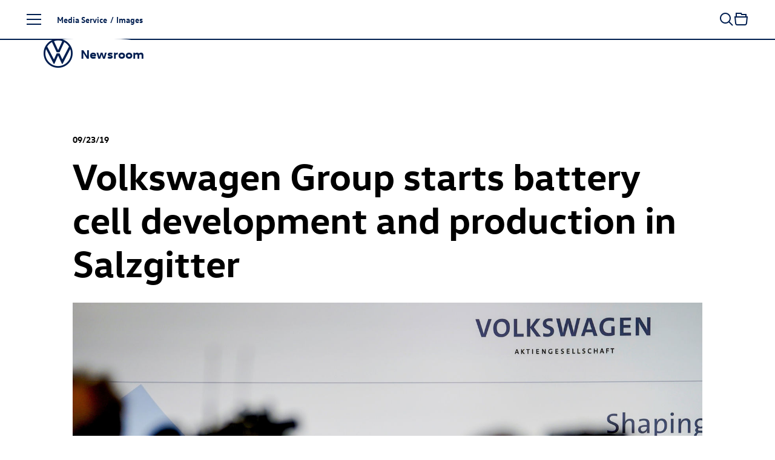

--- FILE ---
content_type: text/html; charset=utf-8
request_url: https://www.volkswagen-newsroom.com/en/images/detail/volkswagen-group-starts-battery-cell-development-and-production-in-salzgitter-30381
body_size: 19033
content:
<!DOCTYPE html>
<html lang='en'>
<head>
<meta content='text/html; charset=UTF-8' http-equiv='Content-Type'>
<link rel="preconnect" href="https://assets.vw-mms.de" />
<link rel="preconnect" href="https://uploads.vw-mms.de" />
<meta name="robots" content="index, follow" />
<meta name="description" content="(from left to right) Thomas Schmall, CEO Volkswagen Group Components, and Dr. Stefan Sommer, CEO components and procurement." />

<meta content='width=device-width, initial-scale=1' name='viewport'>
<meta content='IE=Edge' http-equiv='X-UA-Compatible'>

<link rel="canonical" href="https://www.volkswagen-newsroom.com/en/images/detail/volkswagen-group-starts-battery-cell-development-and-production-in-salzgitter-30381" />
<link href='/en/feeds/press-releases' rel='alternate' title='Volkswagen Newsroom' type='application/rss+xml'>
<link href="https://www.volkswagen-newsroom.com/de/bilder/detail/volkswagen-konzern-startet-batteriezellentwicklung-und-fertigung-in-salzgitter-30381" rel="alternate" hreflang="de" up-id="link-alternate-de" />
<link href="https://www.volkswagen-newsroom.com/en/images/detail/volkswagen-group-starts-battery-cell-development-and-production-in-salzgitter-30381" rel="alternate" hreflang="en" up-id="link-alternate-en" />
<link href="https://www.volkswagen-newsroom.com/en/images/detail/volkswagen-group-starts-battery-cell-development-and-production-in-salzgitter-30381" rel="alternate" hreflang="x-default" up-id="link-alternate-x-default" />
<title>Volkswagen Group starts battery cell development and production in Salzgitter | Volkswagen Newsroom</title>
<script>
  // Courtesy: https://stackoverflow.com/a/9899701
  function onDOMReady(fn) {
    if (document.readyState === "complete" || document.readyState === "interactive") {
      setTimeout(fn, 1);
    } else {
      document.addEventListener("DOMContentLoaded", fn);
    }
  }
</script>


<script src="https://assets.vw-mms.de/assets/vwn-ZT52CTZW.js" defer="defer" fetchpriority="high"></script>
<link rel="stylesheet" href="https://assets.vw-mms.de/assets/vwn-CP4AZONO.css" media="all" />
<link href='https://assets.vw-mms.de/assets/images/favicons/favicon-O2LMJHUJ.ico' rel='icon' sizes='any' type='image/x-icon'>
<link href='https://assets.vw-mms.de/assets/images/favicons/favicon-16x16-Z4P6R2PY.png' rel='icon' sizes='16x16' type='image/png'>
<link href='https://assets.vw-mms.de/assets/images/favicons/favicon-32x32-SOYWT52B.png' rel='icon' sizes='32x32' type='image/png'>
<link href='https://assets.vw-mms.de/assets/images/favicons/apple-touch-icon-X7RC6M75.png' rel='apple-touch-icon' sizes='180x180'>
<link color='#001e50' href='https://assets.vw-mms.de/assets/images/favicons/safari-pinned-tab-VGNAEFIT.svg' rel='mask-icon'>
<meta content='#001e50' name='msapplication-TileColor'>
<meta content='#001e50' name='theme-color'>
<link href='/site.webmanifest' rel='manifest'>
<meta content='/browserconfig.xml' name='msapplication-config'>


<script>
  window._paq = window._paq || []
  window._paq.push(['setSecureCookie', true])
  window._paq.push(['setVisitorCookieTimeout', 15552000])
  
  window.analytics = function() {
    var logAnalyticsCalls = false
    var argumentArray = Array.prototype.slice.call(arguments)
  
    if (logAnalyticsCalls) {
      console.log('Analytics call: %o', argumentArray)
    }
  
    window._paq.push(argumentArray)
  };
</script>
<script>
  function embedTrackingCode() {
    var u="//stats.vw-mms.de/"
    analytics('setTrackerUrl', u+'matomo.php')
    analytics('setSiteId', 3)
  
    var d=document,
      g=d.createElement('script'),
      s=d.getElementsByTagName('script')[0];
  
    g.type='text/javascript'
    g.async=true
    g.defer=true
    g.src=u+'matomo.js'
    s.parentNode.insertBefore(g,s)
  }
  
  // Delay Matomo loading so it doesn't block the rendering process
  onDOMReady(() => {
    if (TrackingConsent.given()) {
      setTimeout(embedTrackingCode, 5)
    }
  })
</script>

</head>
<body class='' data-environment='production'>
<a class="sr-only sr-only-focusable" style="position: absolute" href="#content">Skip to content</a>
<div up-hungry='true' up-id='track-page-view'>
<div track-page-view="true" up-data="{&quot;analyticsCalls&quot;:[[&quot;setDocumentTitle&quot;,&quot;Volkswagen Group starts battery cell development and production in Salzgitter | Volkswagen Newsroom&quot;],[&quot;setCustomDimension&quot;,1,&quot;false&quot;],[&quot;setCustomDimension&quot;,2,&quot;false&quot;],[&quot;setCustomDimension&quot;,3,&quot;Seite&quot;],[&quot;setCustomDimension&quot;,4,&quot;Media Service&quot;],[&quot;setCustomDimension&quot;,5,&quot;Media Service&quot;]]}"></div>
</div>

<script>
  onDOMReady(() => {
    Settings.set({
      locale: "en",
      cart: {"addTitle":"Add to collection","addLabel":"Add to collection","inCartTitle":"Already in collection!","inCartLabel":"In collection","maxMiniCartItems":5,"miniCartPath":"/en/collection/mini","miniCartLoadingHtml":"\u003cdiv class=\"mini-cart\"\u003e\u003cdiv class=\"mini-cart--loading is-invisible\"\u003eLoading collection …\u003c/div\u003e\u003c/div\u003e","miniCartLoadingMessage":"Loading collection …","miniCartEmptyMessage":"Your collection is empty","removeItemPrompt":"Remove object from collection?","clearPrompt":"Remove all items from download collection?"},
      dataProtectionStatementUrl: "https://www.volkswagen-newsroom.com/en/privacy-36",
      termsOfServiceUrl: "/en/goto/terms-of-service",
      translations: {"de":{"external_content":{"title":"Externe Inhalte","subtitle":"Wenn Sie auf diesen Link gehen, verlassen Sie die Seiten der Volkswagen AG. Es gelten dann gegebenenfalls etwaige Nutzungsbedingungen des Dritten.","text":"Die Volkswagen AG hat keinen Einfluss darauf, welche Daten auf der von einem Dritten angebotenen Seite von Ihnen erhoben, gespeichert oder verarbeitet werden. Nähere Informationen hierzu können Sie gegebenenfalls in der Datenschutzerklärung des Anbieters der externen Webseite finden.","confirmButton":"Akzeptieren","rejectButton":"Abbrechen","icon":"link"},"social_sharing":{"title":"Datenübermittlung","subtitle":"Wenn Sie Inhalte in sozialen Netzwerken teilen möchten, können Sie die entsprechenden Funktionen hier aktivieren.","text":"Mit der Aktivierung stimmen Sie zu, dass Daten an die Betreiber der sozialen Netzwerke übertragen werden. Bereits mit der Aktivierung werden Daten an Dritte übertragen. Nähere Informationen hierzu finden Sie in unserer \u003ca up-layer='root' href='https://www.volkswagen-newsroom.com/de/privacy-36'\u003eDatenschutzerklärung\u003c/a\u003e.","confirmButton":"Daten übermitteln","rejectButton":"Daten nicht übermitteln","icon":"share"},"terms_of_use":{"title":"Nutzungsrechte","subtitle":"Die auf www.volkswagen-newsroom.com bereitgestellten Text-, Bild-, Audio- und Video-Dokumente dienen ausschließlich dem Zwecke der eigenen Information, können zu redaktionellen Darstellungen im Social Web genutzt werden oder im Fall von Journalisten, Influencern und Mitarbeitern von Medienunternehmen als Quelle für die eigene redaktionelle Berichterstattung.","text":"\u003cp\u003eText-, Bild-, Audio- und Video-Dokumente dürfen nicht zu kommerziellen Zwecken genutzt oder an Dritte weitergegeben werden. Im Übrigen finden für die Nutzung von www.volkswagen-newsroom.com die hierfür einschlägigen \u003ca up-layer='root' href='/de/goto/terms-of-service'\u003eNutzungsbedingungen\u003c/a\u003e Anwendung.\u003c/p\u003e \u003cp\u003eFür Bilder von historischen Fahrzeugen gelten weiterführende Hinweise und \u003ca up-layer='root' href='/de/goto/terms-of-service-historic-images'\u003egesonderte Nutzungsbedingungen\u003c/a\u003e, denen Sie hiermit ausdrücklich zustimmen.\u003c/p\u003e","disclaimer":"Ich habe den vorstehenden rechtlichen Hinweis zur Kenntnis genommen und bin mit den dort aufgeführten Regelungen einverstanden.","confirmButton":"Download","rejectButton":"Abbrechen","icon":"download"}},"en":{"external_content":{"title":"External link","subtitle":"By using this link you are leaving the Volkswagen AG web pages. The terms of use of the third-party website accessed via the link then apply.","text":"Volkswagen AG has no control over the personal data collected, stored or processed by the third-party site. More details about such information may be found in the data protection statement of the service provider/operator of the third-party site.","confirmButton":"Accept","rejectButton":"Cancel","icon":"link"},"social_sharing":{"title":"Data Transmission","subtitle":"If you would like to share contents in social networks, you can activate the corresponding functions here.","text":"By activating, you give your consent to the transmission of data to the operators of the social networks. Upon activation, an initial transmission of data to third parties immediately occurs. You will find more details on this subject in our \u003ca up-layer='root' href='https://www.volkswagen-newsroom.com/en/privacy-36'\u003eData Protection Statement\u003c/a\u003e.","confirmButton":"Transmit data","rejectButton":"Do not transmit data","icon":"share"},"terms_of_use":{"title":"Terms of use","subtitle":"The text, image, audio and video documents made available on www.volkswagen-newsroom.com are intended for personal information purposes only, may only be used for editorial purposes in the social web, or, in the case of journalists, influencers and media company employees, may be used as a source for their own editorial reporting.","text":"\u003cp\u003eText, image, audio and video documents are not intended for commercial use and may not be passed on to third parties. In addition, the \u003ca up-layer='root' href='/en/goto/terms-of-service'\u003eTerms of Use\u003c/a\u003e shall apply when using www.volkswagen-newsroom.com.\u003cp\u003e \u003cp\u003eFurther information and \u003ca up-layer='root' href='/en/goto/terms-of-service-historic-images'\u003eseparate Terms of Use\u003c/a\u003e apply to images of historic vehicles, which you hereby expressly agree to.\u003c/p\u003e","disclaimer":"I have read and noted the above legal notice and agree to the terms and conditions therein.","confirmButton":"Download","rejectButton":"Cancel","icon":"download"}}},
      youtubeConsentCookie: "vw_mms_YOUTUBE_COOKIE_CONSENT",
      youtubeConsentRequired: true,
      youtubeConsentValue: "1",
    })
  })
</script>
<div class='layout'>
<div class='layout--atop'>
<div class='responsive-tier-detector'></div>

</div>
<div class='layout--menu'>
<nav class='main-menu' main-menu='true' no-up-preload=''>
<section class='main-menu--base'>
<nav class='main-menu--root'>
<ul class='list-unstyled' data-level='1'>
<li data-node-id="root" class="main-menu--item"><a href="/en">Homepage</a></li>
<li data-node-id="4963" class="main-menu--item -parent"><a href="/en/models-3493">Models</a></li>
<li data-node-id="6267" class="main-menu--item -parent"><a href="/en/company-3688">Company</a></li>
<li data-node-id="10746" class="main-menu--item -parent"><a href="/en/e-mobility-3921">E-mobility</a></li>
<li data-node-id="6690" class="main-menu--item -parent"><a href="/en/volkswagen-classic-3700">Volkswagen Classic</a></li>
<li data-node-id="10400" class="main-menu--item -parent"><a href="/en/media-service-3831">Media Service</a></li>
</ul>
</nav>
<div class='main-menu--closer' main-menu-closer='true'>
<i class="icon brand-icon is-close"></i>
<span>Close menu</span>
</div>

<aside class='main-menu--links -root'>
<h5>
Top Links
</h5>
<ul class='list-unstyled'>
<li>
<a href="/en/press-releases"><i class="icon brand-icon is-press-releases"></i>
Press releases
</a></li>
<li>
<a href="/en/images"><i class="icon brand-icon is-images"></i>
Images / Graphics
</a></li>
<li>
<a href="/en/videos-and-footage"><i class="icon brand-icon is-video"></i>
Videos
</a></li>
<li>
<a href="/en/media-contacts"><i class="icon brand-icon is-media-contacts"></i>
Media contacts
</a></li>
<li>
<a href="/en/register"><i class="icon brand-icon is-newsletter"></i>
Subscription Services
</a></li>
</ul>

</aside>
<footer class='main-menu--footer'>
<ul>
<li>
<a href="/en/publication-data-34">Imprint</a>
</li><li>
<a href="/en/privacy-36">Privacy</a>
</li><li class='-extra'>
<a href="/en/terms-of-service-35">Terms of Service</a>
</li><li class='-extra'>
<a href="/en/cookie-policy-37">Cookie Policy</a>
</li><li class='-extra'>
<a href="/en/third-party-licence-notes-38">Third Party Licence Notes</a>
</li><li class='-extra'>
<a target="_blank" href="https://www.volkswagenag.com/en.html">Volkswagen AG</a>
</li><li class='main-menu--language-switch' up-hungry='true'>
<div class="frontend-locale-switcher" frontend-locale-switcher=""><a rel="alternate" class="frontend-locale-switcher--toggle" data-locale="de" href="/de/bilder/detail/volkswagen-konzern-startet-batteriezellentwicklung-und-fertigung-in-salzgitter-30381?set_locale=true">DE</a><a rel="alternate" class="frontend-locale-switcher--toggle is-active" data-locale="en" href="/en/images/detail/volkswagen-group-starts-battery-cell-development-and-production-in-salzgitter-30381?set_locale=true">EN</a></div>

</li>
</ul>

</footer>
</section>
<section class='main-menu--flyout'>
<nav data-level="2" data-parent-node-id="4963" no-up-preload="" class="main-menu--level"><div class="main-menu--heading">Models</div><ul class="list-unstyled"><li class="main-menu--item is-self"><a href="/en/models-3493">Open this page</a></li><li data-node-id="45731" class="main-menu--item"><a href="/en/iaa-mobility-2025-the-volkswagen-news-19790">IAA MOBILITY 2025 - The Volkswagen News</a></li><li data-node-id="45713" class="main-menu--item"><a href="/en/id-polo-and-id-polo-gti-19785"><span class="nowrap"><span class="nowrap">ID. Polo</span></span> and <span class="nowrap"><span class="nowrap">ID. Polo GTI</span></span></a></li><li data-node-id="43200" class="main-menu--item -parent"><a href="/en/id3-18281"><span class="nowrap"><span class="nowrap">ID.3</span></span></a></li><li data-node-id="19644" class="main-menu--item -parent"><a href="/en/id4-8041"><span class="nowrap"><span class="nowrap">ID.4</span></span></a></li><li data-node-id="19646" class="main-menu--item -parent"><a href="/en/id5-8043"><span class="nowrap"><span class="nowrap">ID.5</span></span></a></li><li data-node-id="43485" class="main-menu--item -parent"><a href="/en/id7-18426"><span class="nowrap"><span class="nowrap">ID.7</span></span></a></li><li data-node-id="43201" class="main-menu--item -parent"><a href="/en/id7-tourer-18282"><span class="nowrap"><span class="nowrap">ID.7</span></span> Tourer</a></li><li data-node-id="43245" class="main-menu--item -parent"><a href="/en/id-buzz-18305"><span class="nowrap"><span class="nowrap">ID. Buzz</span></span></a></li><li data-node-id="18754" class="main-menu--item -parent"><a href="/en/polo-7427">Polo</a></li><li data-node-id="18639" class="main-menu--item"><a href="/en/taigo-7339">Taigo</a></li><li data-node-id="42016" class="main-menu--item"><a href="/en/t-cross-17435">T-Cross</a></li><li data-node-id="43443" class="main-menu--item -parent"><a href="/en/golf-18415">Golf</a></li><li data-node-id="43525" class="main-menu--item -parent"><a href="/en/golf-variant-18449">Golf Variant</a></li><li data-node-id="45668" class="main-menu--item"><a href="/en/the-new-t-roc-19762">The new T-Roc</a></li><li data-node-id="38756" class="main-menu--item"><a href="/en/t-roc-cabriolet-15433">T-Roc Cabriolet</a></li><li data-node-id="41645" class="main-menu--item"><a href="/en/tiguan-17320">Tiguan</a></li><li data-node-id="43967" class="main-menu--item"><a href="/en/tayron-18711">Tayron</a></li><li data-node-id="5218" class="main-menu--item"><a href="/en/touran-3529">Touran</a></li><li data-node-id="42054" class="main-menu--item"><a href="/en/passat-17451">Passat</a></li><li data-node-id="38773" class="main-menu--item -parent"><a href="/en/touareg-15441">Touareg</a></li><li data-node-id="5348" class="main-menu--item -parent"><a href="/en/studies-3547">Studies</a></li><li data-node-id="43675" class="main-menu--item -parent"><a href="/en/international-models-18534">International Models</a></li><li data-node-id="5444" class="main-menu--item -parent"><a href="/en/archive-3586">Archive</a></li></ul></nav><nav data-level="3" data-parent-node-id="43200" no-up-preload="" class="main-menu--level"><div class="main-menu--heading"><span class="nowrap">ID.3</span></div><ul class="list-unstyled"><li class="main-menu--item is-self"><a href="/en/id3-18281">Open this page</a></li><li data-node-id="38869" class="main-menu--item"><a href="/en/id3-15511"><span class="nowrap"><span class="nowrap">ID.3</span></span></a></li><li data-node-id="43203" class="main-menu--item"><a href="/en/id3-gtx-18284"><span class="nowrap"><span class="nowrap">ID.3 GTX</span></span></a></li></ul></nav><nav data-level="3" data-parent-node-id="19644" no-up-preload="" class="main-menu--level"><div class="main-menu--heading"><span class="nowrap">ID.4</span></div><ul class="list-unstyled"><li class="main-menu--item is-self"><a href="/en/id4-8041">Open this page</a></li><li data-node-id="16187" class="main-menu--item"><a href="/en/id4-5840"><span class="nowrap"><span class="nowrap">ID.4</span></span></a></li><li data-node-id="39351" class="main-menu--item"><a href="/en/id4-pro-4motion-15833"><span class="nowrap"><span class="nowrap">ID.4 Pro</span></span> 4MOTION</a></li><li data-node-id="18236" class="main-menu--item"><a href="/en/id4-gtx-7052"><span class="nowrap"><span class="nowrap">ID.4 GTX</span></span></a></li></ul></nav><nav data-level="3" data-parent-node-id="19646" no-up-preload="" class="main-menu--level"><div class="main-menu--heading"><span class="nowrap">ID.5</span></div><ul class="list-unstyled"><li class="main-menu--item is-self"><a href="/en/id5-8043">Open this page</a></li><li data-node-id="18699" class="main-menu--item"><a href="/en/id5-7383"><span class="nowrap"><span class="nowrap">ID.5</span></span></a></li><li data-node-id="19647" class="main-menu--item"><a href="/en/id5-gtx-8044"><span class="nowrap"><span class="nowrap">ID.5 GTX</span></span></a></li></ul></nav><nav data-level="3" data-parent-node-id="43485" no-up-preload="" class="main-menu--level"><div class="main-menu--heading"><span class="nowrap">ID.7</span></div><ul class="list-unstyled"><li class="main-menu--item is-self"><a href="/en/id7-18426">Open this page</a></li><li data-node-id="38570" class="main-menu--item"><a href="/en/id7-15406"><span class="nowrap"><span class="nowrap">ID.7</span></span></a></li><li data-node-id="43484" class="main-menu--item"><a href="/en/id7-gtx-18425"><span class="nowrap"><span class="nowrap">ID.7 GTX</span></span></a></li></ul></nav><nav data-level="3" data-parent-node-id="43201" no-up-preload="" class="main-menu--level"><div class="main-menu--heading"><span class="nowrap">ID.7</span> Tourer</div><ul class="list-unstyled"><li class="main-menu--item is-self"><a href="/en/id7-tourer-18282">Open this page</a></li><li data-node-id="42615" class="main-menu--item"><a href="/en/id7-tourer-17872"><span class="nowrap"><span class="nowrap">ID.7</span></span> Tourer</a></li><li data-node-id="43202" class="main-menu--item"><a href="/en/id7-gtx-tourer-18283"><span class="nowrap"><span class="nowrap">ID.7 GTX</span></span> Tourer</a></li></ul></nav><nav data-level="3" data-parent-node-id="43245" no-up-preload="" class="main-menu--level"><div class="main-menu--heading"><span class="nowrap">ID. Buzz</span></div><ul class="list-unstyled"><li class="main-menu--item is-self"><a href="/en/id-buzz-18305">Open this page</a></li><li data-node-id="19206" class="main-menu--item"><a href="/en/id-buzz-7743"><span class="nowrap"><span class="nowrap">ID. Buzz</span></span></a></li><li data-node-id="43243" class="main-menu--item"><a href="/en/id-buzz-gtx-18304"><span class="nowrap"><span class="nowrap">ID. Buzz</span></span> GTX</a></li></ul></nav><nav data-level="3" data-parent-node-id="18754" no-up-preload="" class="main-menu--level"><div class="main-menu--heading">Polo</div><ul class="list-unstyled"><li class="main-menu--item is-self"><a href="/en/polo-7427">Open this page</a></li><li data-node-id="4992" class="main-menu--item"><a href="/en/polo-3500">Polo</a></li><li data-node-id="18753" class="main-menu--item"><a href="/en/polo-gti-7426"><span class="nowrap"><span class="nowrap">Polo GTI</span></span></a></li><li data-node-id="43790" class="main-menu--item"><a href="/en/50-years-of-polo-18618">50 years of Polo</a></li></ul></nav><nav data-level="3" data-parent-node-id="43443" no-up-preload="" class="main-menu--level"><div class="main-menu--heading">Golf</div><ul class="list-unstyled"><li class="main-menu--item is-self"><a href="/en/golf-18415">Open this page</a></li><li data-node-id="42917" class="main-menu--item"><a href="/en/golf-18072">Golf</a></li><li data-node-id="43436" class="main-menu--item"><a href="/en/golf-gti-and-golf-gti-clubsport-18410"><span class="nowrap"><span class="nowrap">Golf GTI</span></span> and <span class="nowrap"><span class="nowrap">Golf GTI</span></span> Clubsport</a></li><li data-node-id="43439" class="main-menu--item"><a href="/en/golf-plug-in-hybrids-18411">Golf plug-in hybrids</a></li><li data-node-id="43518" class="main-menu--item"><a href="/en/the-new-golf-r-18447">The new <span class="nowrap"><span class="nowrap">Golf R</span></span></a></li><li data-node-id="42670" class="main-menu--item"><a href="/en/50-years-of-golf-2024-17906">50 years of Golf (2024)</a></li><li data-node-id="43610" class="main-menu--item"><a href="/en/50-years-of-sporty-golf-2024-18488">50 Years of sporty Golf (2024)</a></li></ul></nav><nav data-level="3" data-parent-node-id="43525" no-up-preload="" class="main-menu--level"><div class="main-menu--heading">Golf Variant</div><ul class="list-unstyled"><li class="main-menu--item is-self"><a href="/en/golf-variant-18449">Open this page</a></li><li data-node-id="42911" class="main-menu--item"><a href="/en/golf-variant-18066">Golf Variant</a></li><li data-node-id="43522" class="main-menu--item"><a href="/en/golf-r-variant-18448"><span class="nowrap"><span class="nowrap">Golf R</span></span> Variant</a></li></ul></nav><nav data-level="3" data-parent-node-id="38773" no-up-preload="" class="main-menu--level"><div class="main-menu--heading">Touareg</div><ul class="list-unstyled"><li class="main-menu--item is-self"><a href="/en/touareg-15441">Open this page</a></li><li data-node-id="39786" class="main-menu--item"><a href="/en/touareg-16046">Touareg</a></li><li data-node-id="39743" class="main-menu--item"><a href="/en/touareg-r-ehybrid-16028"><span class="nowrap"><span class="nowrap">Touareg R</span></span> eHybrid</a></li></ul></nav><nav data-level="3" data-parent-node-id="5348" no-up-preload="" class="main-menu--level"><div class="main-menu--heading">Studies</div><ul class="list-unstyled"><li class="main-menu--item is-self"><a href="/en/studies-3547">Open this page</a></li><li data-node-id="44479" class="main-menu--item"><a href="/en/id-every1-concept-car-19010">ID. EVERY1 concept car</a></li><li data-node-id="10660" class="main-menu--item"><a href="/en/idr-3905">ID.R</a></li><li data-node-id="39028" class="main-menu--item"><a href="/en/id-2all-concept-car-15626"><span class="nowrap"><span class="nowrap">ID. 2all concept</span></span> car</a></li><li data-node-id="42222" class="main-menu--item"><a href="/en/id-gti-concept-17585"><span class="nowrap"><span class="nowrap">ID. GTI Concept</span></span></a></li><li data-node-id="18803" class="main-menu--item"><a href="/en/id-life-concept-car-7468"><span class="nowrap"><span class="nowrap">ID. LIFE concept</span></span> car</a></li><li data-node-id="45725" class="main-menu--item"><a href="/en/id-cross-concept-19788"><span class="nowrap"><span class="nowrap">ID. CROSS Concept</span></span></a></li><li data-node-id="5351" class="main-menu--item"><a href="/en/id-crozz-concept-car-3549"><span class="nowrap"><span class="nowrap">ID. CROZZ concept</span></span> car</a></li><li data-node-id="5358" class="main-menu--item"><a href="/en/id-buzz-concept-car-3550"><span class="nowrap"><span class="nowrap">ID. BUZZ concept</span></span> car</a></li><li data-node-id="19624" class="main-menu--item"><a href="/en/id-aero-concept-car-8027"><span class="nowrap"><span class="nowrap">ID. AERO Concept</span></span> Car</a></li><li data-node-id="5349" class="main-menu--item"><a href="/en/id-vizzion-concept-car-3548"><span class="nowrap"><span class="nowrap">ID. VIZZION concept</span></span> car</a></li><li data-node-id="10642" class="main-menu--item"><a href="/en/id-concept-car-3904">ID. concept car</a></li><li data-node-id="42282" class="main-menu--item"><a href="/en/idx-performance-concept-car-17631">ID.X Performance concept car</a></li><li data-node-id="13800" class="main-menu--item"><a href="/en/id-buggy-concept-car-4712"><span class="nowrap"><span class="nowrap">ID. Buggy concept</span></span> car</a></li><li data-node-id="13988" class="main-menu--item"><a href="/en/id-roomzz-concept-car-4801"><span class="nowrap"><span class="nowrap">ID. ROOMZZ concept</span></span> car</a></li><li data-node-id="15582" class="main-menu--item"><a href="/en/id-space-vizzion-concept-car-5543"><span class="nowrap"><span class="nowrap">ID. SPACE VIZZION concept</span></span> car</a></li><li data-node-id="43334" class="main-menu--item"><a href="/en/id-code-concept-car-18341"><span class="nowrap"><span class="nowrap">ID. CODE concept</span></span> car</a></li><li data-node-id="38515" class="main-menu--item"><a href="/en/id-xtreme-concept-car-15386"><span class="nowrap"><span class="nowrap">ID. XTREME concept</span></span> car</a></li><li data-node-id="13995" class="main-menu--item"><a href="/en/showcar-budd-e-4803">Showcar BUDD-e</a></li><li data-node-id="5369" class="main-menu--item"><a href="/en/showcars-3551">Showcars</a></li><li data-node-id="5378" class="main-menu--item"><a href="/en/tiguan-gte-active-concept-3555"><span class="nowrap"><span class="nowrap">Tiguan GTE</span></span> Active Concept</a></li><li data-node-id="5379" class="main-menu--item"><a href="/en/cross-coupe-gte-concept-car-3556">Cross Coupé GTE concept car</a></li><li data-node-id="5399" class="main-menu--item"><a href="/en/atlas-tanoak-concept-3565">Atlas Tanoak Concept</a></li><li data-node-id="5397" class="main-menu--item"><a href="/en/atlas-cross-sport-concept-3564">Atlas Cross Sport Concept</a></li><li data-node-id="13104" class="main-menu--item"><a href="/en/tarok-concept-4345">Tarok Concept</a></li><li data-node-id="5389" class="main-menu--item"><a href="/en/other-studies-3561">Other Studies</a></li></ul></nav><nav data-level="3" data-parent-node-id="43675" no-up-preload="" class="main-menu--level"><div class="main-menu--heading">International Models</div><ul class="list-unstyled"><li class="main-menu--item is-self"><a href="/en/international-models-18534">Open this page</a></li><li data-node-id="43676" class="main-menu--item"><a href="/en/id-unyx-18535"><span class="nowrap"><span class="nowrap">ID. UNYX</span></span></a></li></ul></nav><nav data-level="3" data-parent-node-id="5444" no-up-preload="" class="main-menu--level"><div class="main-menu--heading">Archive</div><ul class="list-unstyled"><li class="main-menu--item is-self"><a href="/en/archive-3586">Open this page</a></li><li data-node-id="5445" class="main-menu--item"><a href="/en/beetle-kaefer-3587">Beetle (Käfer)</a></li><li data-node-id="5505" class="main-menu--item"><a href="/en/karmann-ghia-3614">Karmann Ghia</a></li><li data-node-id="5495" class="main-menu--item"><a href="/en/vw-type-3-3606">VW Type 3</a></li><li data-node-id="14366" class="main-menu--item"><a href="/en/id3-4984"><span class="nowrap"><span class="nowrap">ID.3</span></span></a></li><li data-node-id="42251" class="main-menu--item"><a href="/en/id4-17608"><span class="nowrap"><span class="nowrap">ID.4</span></span></a></li><li data-node-id="5447" class="main-menu--item"><a href="/en/up-3589">up!</a></li><li data-node-id="5449" class="main-menu--item"><a href="/en/fox-3591">Fox</a></li><li data-node-id="5448" class="main-menu--item"><a href="/en/lupo-3590">Lupo</a></li><li data-node-id="5450" class="main-menu--item"><a href="/en/polo-3592">Polo</a></li><li data-node-id="5454" class="main-menu--item"><a href="/en/polo-variant-3594">Polo Variant</a></li><li data-node-id="5455" class="main-menu--item"><a href="/en/derby-and-polo-sedan-3595">Derby and Polo Sedan</a></li><li data-node-id="10544" class="main-menu--item"><a href="/en/t-cross-3851">T-Cross</a></li><li data-node-id="5456" class="main-menu--item"><a href="/en/beetle-3596">Beetle</a></li><li data-node-id="5457" class="main-menu--item"><a href="/en/new-beetle-3597"><span class="nowrap"><span class="nowrap">New Beetle</span></span></a></li><li data-node-id="5458" class="main-menu--item"><a href="/en/beetle-cabriolet-3598">Beetle Cabriolet</a></li><li data-node-id="5463" class="main-menu--item"><a href="/en/new-beetle-cabriolet-3599"><span class="nowrap"><span class="nowrap">New Beetle</span></span> Cabriolet</a></li><li data-node-id="5464" class="main-menu--item"><a href="/en/golf-3600">Golf</a></li><li data-node-id="5487" class="main-menu--item"><a href="/en/golf-variant-3601">Golf Variant</a></li><li data-node-id="5491" class="main-menu--item"><a href="/en/golf-cabriolet-3603">Golf Cabriolet</a></li><li data-node-id="5493" class="main-menu--item"><a href="/en/golf-sportsvan-3605">Golf Sportsvan</a></li><li data-node-id="5492" class="main-menu--item"><a href="/en/golf-plus-3604"><span class="nowrap"><span class="nowrap">Golf Plus</span></span></a></li><li data-node-id="5174" class="main-menu--item"><a href="/en/t-roc-3526">T-Roc</a></li><li data-node-id="5498" class="main-menu--item"><a href="/en/jetta-3609">Jetta</a></li><li data-node-id="5500" class="main-menu--item"><a href="/en/vento-3610">Vento</a></li><li data-node-id="5501" class="main-menu--item"><a href="/en/bora-3611">Bora</a></li><li data-node-id="5502" class="main-menu--item"><a href="/en/bora-variant-3612">Bora Variant</a></li><li data-node-id="5504" class="main-menu--item"><a href="/en/tiguan-3613">Tiguan</a></li><li data-node-id="5208" class="main-menu--item"><a href="/en/tiguan-allspace-3528">Tiguan Allspace</a></li><li data-node-id="5507" class="main-menu--item"><a href="/en/scirocco-3615">Scirocco</a></li><li data-node-id="5510" class="main-menu--item"><a href="/en/corrado-3616">Corrado</a></li><li data-node-id="38700" class="main-menu--item"><a href="/en/touran-15408">Touran</a></li><li data-node-id="5513" class="main-menu--item"><a href="/en/eos-3617">Eos</a></li><li data-node-id="5517" class="main-menu--item"><a href="/en/passat-3620">Passat</a></li><li data-node-id="5521" class="main-menu--item"><a href="/en/passat-variant-3621">Passat Variant</a></li><li data-node-id="5530" class="main-menu--item"><a href="/en/cc-3623">CC</a></li><li data-node-id="5532" class="main-menu--item"><a href="/en/passat-usa-version-3624">Passat (USA version)</a></li><li data-node-id="5391" class="main-menu--item"><a href="/en/atlas-3563">Atlas</a></li><li data-node-id="5533" class="main-menu--item"><a href="/en/sharan-3625">Sharan</a></li><li data-node-id="5320" class="main-menu--item"><a href="/en/arteon-3542">Arteon</a></li><li data-node-id="17540" class="main-menu--item"><a href="/en/arteon-shooting-brake-6633">Arteon Shooting Brake</a></li><li data-node-id="5535" class="main-menu--item"><a href="/en/touareg-3627">Touareg</a></li><li data-node-id="5536" class="main-menu--item"><a href="/en/phaeton-3628">Phaeton</a></li><li data-node-id="5446" class="main-menu--item"><a href="/en/xl1-3588">XL1</a></li></ul></nav><nav data-level="2" data-parent-node-id="6267" no-up-preload="" class="main-menu--level"><div class="main-menu--heading">Company</div><ul class="list-unstyled"><li class="main-menu--item is-self"><a href="/en/company-3688">Open this page</a></li><li data-node-id="45739" class="main-menu--item"><a href="/en/iaa-mobility-2025-the-volkswagen-news-19790?node=45739">IAA MOBILITY 2025 - The Volkswagen News</a></li><li data-node-id="6271" class="main-menu--item -parent"><a href="/en/finance-3691">Finance</a></li><li data-node-id="6377" class="main-menu--item"><a href="/en/human-resources-and-organization-3694">Human Resources and Organization</a></li><li data-node-id="6551" class="main-menu--item"><a href="/en/sustainability-3698">Sustainability</a></li><li data-node-id="38476" class="main-menu--item"><a href="/en/board-of-management-15354">Board of Management</a></li><li data-node-id="10724" class="main-menu--item"><a href="/en/strategy-3912">Strategy</a></li><li data-node-id="42327" class="main-menu--item -parent"><a href="/en/brand-group-core-17663">Brand Group Core</a></li><li data-node-id="10725" class="main-menu--item -parent"><a href="/en/regions-3913">Regions</a></li><li data-node-id="6443" class="main-menu--item -parent"><a href="/en/production-and-locations-3695">Production and locations</a></li><li data-node-id="6729" class="main-menu--item"><a href="/en/sports-3704">Sports</a></li><li data-node-id="6372" class="main-menu--item"><a href="/en/history-3693">History</a></li></ul></nav><nav data-level="3" data-parent-node-id="6271" no-up-preload="" class="main-menu--level"><div class="main-menu--heading">Finance</div><ul class="list-unstyled"><li class="main-menu--item is-self"><a href="/en/finance-3691">Open this page</a></li><li data-node-id="44528" class="main-menu--item"><a href="/en/annual-media-call-2025-19044">Annual Media Call 2025</a></li></ul></nav><nav data-level="3" data-parent-node-id="42327" no-up-preload="" class="main-menu--level"><div class="main-menu--heading">Brand Group Core</div><ul class="list-unstyled"><li class="main-menu--item is-self"><a href="/en/brand-group-core-17663">Open this page</a></li><li data-node-id="44566" class="main-menu--item"><a href="/en/annual-media-call-2025-19044?node=44566">Annual Media Call 2025</a></li></ul></nav><nav data-level="3" data-parent-node-id="10725" no-up-preload="" class="main-menu--level"><div class="main-menu--heading">Regions</div><ul class="list-unstyled"><li class="main-menu--item is-self"><a href="/en/regions-3913">Open this page</a></li><li data-node-id="10726" class="main-menu--item"><a href="/en/china-region-3914">China region</a></li><li data-node-id="10727" class="main-menu--item"><a href="/en/north-american-region-3915">North American region</a></li><li data-node-id="10728" class="main-menu--item"><a href="/en/south-america-region-3916">South America region</a></li><li data-node-id="10729" class="main-menu--item"><a href="/en/sub-saharan-region-3917">Sub-Saharan region</a></li></ul></nav><nav data-level="3" data-parent-node-id="6443" no-up-preload="" class="main-menu--level"><div class="main-menu--heading">Production and locations</div><ul class="list-unstyled"><li class="main-menu--item is-self"><a href="/en/production-and-locations-3695">Open this page</a></li><li data-node-id="7088" class="main-menu--item"><a href="/en/wolfsburg-3732">Wolfsburg</a></li><li data-node-id="7207" class="main-menu--item"><a href="/en/brunswick-braunschweig-3754">Brunswick (Braunschweig)</a></li><li data-node-id="7147" class="main-menu--item"><a href="/en/chemnitz-3738">Chemnitz</a></li><li data-node-id="7030" class="main-menu--item"><a href="/en/dresden-3730">Dresden</a></li><li data-node-id="7156" class="main-menu--item"><a href="/en/emden-3739">Emden</a></li><li data-node-id="7233" class="main-menu--item"><a href="/en/kassel-3756">Kassel</a></li><li data-node-id="7135" class="main-menu--item"><a href="/en/osnabrueck-3736">Osnabrück</a></li><li data-node-id="7240" class="main-menu--item"><a href="/en/salzgitter-3758">Salzgitter</a></li><li data-node-id="7214" class="main-menu--item"><a href="/en/zwickau-3755">Zwickau</a></li><li data-node-id="7085" class="main-menu--item"><a href="/en/volkswagen-autoeuropa-lda-3731">Volkswagen Autoeuropa Lda.</a></li><li data-node-id="7164" class="main-menu--item"><a href="/en/volkswagen-motor-polska-sp-z-oo-3741">Volkswagen Motor Polska Sp. z o.o.</a></li><li data-node-id="7128" class="main-menu--item"><a href="/en/volkswagen-navarra-sa-3733">Volkswagen Navarra, S.A.</a></li><li data-node-id="7161" class="main-menu--item"><a href="/en/volkswagen-slovakia-a-s-3740">Volkswagen Slovakia, a. s.</a></li><li data-node-id="12655" class="main-menu--item"><a href="/en/volkswagen-group-china-4068">Volkswagen Group China</a></li><li data-node-id="12671" class="main-menu--item"><a href="/en/skoda-auto-volkswagen-india-4069">Škoda Auto Volkswagen India</a></li><li data-node-id="12672" class="main-menu--item"><a href="/en/volkswagen-de-mexico-4070">Volkswagen de México</a></li><li data-node-id="12675" class="main-menu--item"><a href="/en/volkswagen-group-of-america-chattanooga-4071">Volkswagen Group of America Chattanooga</a></li><li data-node-id="12676" class="main-menu--item"><a href="/en/volkswagen-do-brasil-4072">Volkswagen do Brasil</a></li><li data-node-id="12682" class="main-menu--item"><a href="/en/volkswagen-argentina-sa-4073">Volkswagen Argentina S.A.</a></li><li data-node-id="12685" class="main-menu--item"><a href="/en/volkswagen-group-south-africa-kariega-4074">Volkswagen Group South Africa, Kariega</a></li></ul></nav><nav data-level="2" data-parent-node-id="10746" no-up-preload="" class="main-menu--level"><div class="main-menu--heading">E-mobility</div><ul class="list-unstyled"><li class="main-menu--item is-self"><a href="/en/e-mobility-3921">Open this page</a></li><li data-node-id="14409" class="main-menu--item -parent"><a href="/en/id-family-5002"><span class="nowrap"><span class="nowrap">ID. family</span></span></a></li><li data-node-id="10836" class="main-menu--item -parent"><a href="/en/id-showcars-3965">ID. Showcars</a></li></ul></nav><nav data-level="3" data-parent-node-id="14409" no-up-preload="" class="main-menu--level"><div class="main-menu--heading"><span class="nowrap">ID. family</span></div><ul class="list-unstyled"><li class="main-menu--item is-self"><a href="/en/id-family-5002">Open this page</a></li><li data-node-id="45714" class="main-menu--item"><a href="/en/id-polo-and-id-polo-gti-19785?node=45714"><span class="nowrap"><span class="nowrap">ID. Polo</span></span> and <span class="nowrap"><span class="nowrap">ID. Polo GTI</span></span></a></li><li data-node-id="38875" class="main-menu--item"><a href="/en/id3-15511?node=38875"><span class="nowrap"><span class="nowrap">ID.3</span></span></a></li><li data-node-id="43212" class="main-menu--item"><a href="/en/id3-gtx-18284?node=43212"><span class="nowrap"><span class="nowrap">ID.3 GTX</span></span></a></li><li data-node-id="17602" class="main-menu--item"><a href="/en/id4-5840?node=17602"><span class="nowrap"><span class="nowrap">ID.4</span></span></a></li><li data-node-id="39352" class="main-menu--item"><a href="/en/id4-pro-4motion-15833?node=39352"><span class="nowrap"><span class="nowrap">ID.4 Pro</span></span> 4MOTION</a></li><li data-node-id="18237" class="main-menu--item"><a href="/en/id4-gtx-7052?node=18237"><span class="nowrap"><span class="nowrap">ID.4 GTX</span></span></a></li><li data-node-id="18994" class="main-menu--item"><a href="/en/id5-7383?node=18994"><span class="nowrap"><span class="nowrap">ID.5</span></span></a></li><li data-node-id="19648" class="main-menu--item"><a href="/en/id5-gtx-8044?node=19648"><span class="nowrap"><span class="nowrap">ID.5 GTX</span></span></a></li><li data-node-id="38571" class="main-menu--item"><a href="/en/id7-15406?node=38571"><span class="nowrap"><span class="nowrap">ID.7</span></span></a></li><li data-node-id="43500" class="main-menu--item"><a href="/en/id7-gtx-18425?node=43500"><span class="nowrap"><span class="nowrap">ID.7 GTX</span></span></a></li><li data-node-id="43092" class="main-menu--item"><a href="/en/id7-tourer-17872?node=43092"><span class="nowrap"><span class="nowrap">ID.7</span></span> Tourer</a></li><li data-node-id="43211" class="main-menu--item"><a href="/en/id7-gtx-tourer-18283?node=43211"><span class="nowrap"><span class="nowrap">ID.7 GTX</span></span> Tourer</a></li><li data-node-id="19207" class="main-menu--item"><a href="/en/id-buzz-7743?node=19207"><span class="nowrap"><span class="nowrap">ID. Buzz</span></span></a></li><li data-node-id="43244" class="main-menu--item"><a href="/en/id-buzz-gtx-18304?node=43244"><span class="nowrap"><span class="nowrap">ID. Buzz</span></span> GTX</a></li></ul></nav><nav data-level="3" data-parent-node-id="10836" no-up-preload="" class="main-menu--level"><div class="main-menu--heading">ID. Showcars</div><ul class="list-unstyled"><li class="main-menu--item is-self"><a href="/en/id-showcars-3965">Open this page</a></li><li data-node-id="44480" class="main-menu--item"><a href="/en/id-every1-concept-car-19010?node=44480">ID. EVERY1 concept car</a></li><li data-node-id="39806" class="main-menu--item"><a href="/en/id-2all-concept-car-15626?node=39806"><span class="nowrap"><span class="nowrap">ID. 2all concept</span></span> car</a></li><li data-node-id="42240" class="main-menu--item"><a href="/en/id-gti-concept-17585?node=42240"><span class="nowrap"><span class="nowrap">ID. GTI Concept</span></span></a></li><li data-node-id="18804" class="main-menu--item"><a href="/en/id-life-concept-car-7468?node=18804"><span class="nowrap"><span class="nowrap">ID. LIFE concept</span></span> car</a></li><li data-node-id="11506" class="main-menu--item"><a href="/en/id-crozz-concept-car-3549?node=11506"><span class="nowrap"><span class="nowrap">ID. CROZZ concept</span></span> car</a></li><li data-node-id="11505" class="main-menu--item"><a href="/en/id-buzz-concept-car-3550?node=11505"><span class="nowrap"><span class="nowrap">ID. BUZZ concept</span></span> car</a></li><li data-node-id="19626" class="main-menu--item"><a href="/en/id-aero-concept-car-8027?node=19626"><span class="nowrap"><span class="nowrap">ID. AERO Concept</span></span> Car</a></li><li data-node-id="11488" class="main-menu--item"><a href="/en/id-vizzion-concept-car-3548?node=11488"><span class="nowrap"><span class="nowrap">ID. VIZZION concept</span></span> car</a></li><li data-node-id="11504" class="main-menu--item"><a href="/en/id-concept-car-3904?node=11504">ID. concept car</a></li><li data-node-id="42283" class="main-menu--item"><a href="/en/idx-performance-concept-car-17631?node=42283">ID.X Performance concept car</a></li><li data-node-id="13986" class="main-menu--item"><a href="/en/id-buggy-concept-car-4712?node=13986"><span class="nowrap"><span class="nowrap">ID. Buggy concept</span></span> car</a></li><li data-node-id="13989" class="main-menu--item"><a href="/en/id-roomzz-concept-car-4801?node=13989"><span class="nowrap"><span class="nowrap">ID. ROOMZZ concept</span></span> car</a></li><li data-node-id="15583" class="main-menu--item"><a href="/en/id-space-vizzion-concept-car-5543?node=15583"><span class="nowrap"><span class="nowrap">ID. SPACE VIZZION concept</span></span> car</a></li><li data-node-id="38518" class="main-menu--item"><a href="/en/id-xtreme-concept-car-15386?node=38518"><span class="nowrap"><span class="nowrap">ID. XTREME concept</span></span> car</a></li><li data-node-id="11592" class="main-menu--item"><a href="/en/idr-3905?node=11592">ID.R</a></li></ul></nav><nav data-level="2" data-parent-node-id="6690" no-up-preload="" class="main-menu--level"><div class="main-menu--heading">Volkswagen Classic</div><ul class="list-unstyled"><li class="main-menu--item is-self"><a href="/en/volkswagen-classic-3700">Open this page</a></li><li data-node-id="45520" class="main-menu--item"><a href="/en/bora-19982005-19675">Bora (1998–2005)</a></li><li data-node-id="45532" class="main-menu--item"><a href="/en/caddy-i-19821992-19678">Caddy I (1982–1992)</a></li><li data-node-id="45539" class="main-menu--item"><a href="/en/corrado-19881995-19683">Corrado (1988–1995)</a></li><li data-node-id="45542" class="main-menu--item"><a href="/en/derby-19771984-19686">Derby (1977–1984)</a></li><li data-node-id="45545" class="main-menu--item"><a href="/en/eos-20062015-19689">Eos (2006–2015)</a></li><li data-node-id="45548" class="main-menu--item"><a href="/en/fox-20052011-19692">Fox (2005–2011)</a></li><li data-node-id="45283" class="main-menu--item -parent"><a href="/en/golf-19466">Golf</a></li><li data-node-id="45318" class="main-menu--item -parent"><a href="/en/golf-gti-19497"><span class="nowrap"><span class="nowrap">Golf GTI</span></span></a></li><li data-node-id="45308" class="main-menu--item -parent"><a href="/en/golf-cabriolet-19487">Golf Cabriolet</a></li><li data-node-id="45341" class="main-menu--item -parent"><a href="/en/golf-variant-19518">Golf Variant</a></li><li data-node-id="45553" class="main-menu--item"><a href="/en/iltis-19781988-19697">Iltis (1978–1988)</a></li><li data-node-id="45475" class="main-menu--item -parent"><a href="/en/jetta-19639">Jetta</a></li><li data-node-id="45392" class="main-menu--item -parent"><a href="/en/beetle-kaefer-19567">Beetle (Käfer)</a></li><li data-node-id="45441" class="main-menu--item -parent"><a href="/en/beetle-kaefer-cabriolet-19606">Beetle (Käfer) Cabriolet</a></li><li data-node-id="45464" class="main-menu--item -parent"><a href="/en/karmann-ghia-19629">Karmann Ghia</a></li><li data-node-id="45556" class="main-menu--item"><a href="/en/k-70-19701975-19700">K 70 (1970–1975)</a></li><li data-node-id="45567" class="main-menu--item"><a href="/en/lupo-19982005-19704">Lupo (1998–2005)</a></li><li data-node-id="45376" class="main-menu--item -parent"><a href="/en/new-beetle-the-beetle-19552"><span class="nowrap"><span class="nowrap">New Beetle</span></span> / The Beetle</a></li><li data-node-id="45355" class="main-menu--item -parent"><a href="/en/passat-19532">Passat</a></li><li data-node-id="45570" class="main-menu--item"><a href="/en/phaeton-20022016-19707">Phaeton (2002–2016)</a></li><li data-node-id="44579" class="main-menu--item -parent"><a href="/en/polo-19061">Polo</a></li><li data-node-id="45573" class="main-menu--item"><a href="/en/santana-19811984-19710">Santana (1981–1984)</a></li><li data-node-id="45482" class="main-menu--item -parent"><a href="/en/scirocco-19646">Scirocco</a></li><li data-node-id="45576" class="main-menu--item"><a href="/en/sharan-1-19952010-19713">Sharan I (1995–2010)</a></li><li data-node-id="45580" class="main-menu--item"><a href="/en/touareg-1-20022010-19716">Touareg I (2002–2010)</a></li><li data-node-id="45583" class="main-menu--item"><a href="/en/touran-1-20032015-19719">Touran I (2003–2015)</a></li><li data-node-id="45505" class="main-menu--item"><a href="/en/type-147-fridolin-19641974-19666">Type 147 &quot;Fridolin&quot; (1964–1974)</a></li><li data-node-id="45508" class="main-menu--item"><a href="/en/type-181-courier-19691980-19669">Type 181 &quot;Courier&quot; (1969–1980)</a></li><li data-node-id="45502" class="main-menu--item"><a href="/en/type-3-15001600-19611973-19663">Type 3 1500/1600 (1961–1973)</a></li><li data-node-id="45586" class="main-menu--item"><a href="/en/vento-19921998-19722">Vento (1992–1998)</a></li><li data-node-id="45511" class="main-menu--item"><a href="/en/vw-porsche-914-19691975-19672">VW Porsche 914 (1969–1975)</a></li><li data-node-id="45589" class="main-menu--item"><a href="/en/volkswagen-xl1-20142016-19725">Volkswagen XL1 (2014–2016)</a></li><li data-node-id="45496" class="main-menu--item"><a href="/en/volkswagen-411-19681972-19657">Volkswagen 411 (1968–1972)</a></li><li data-node-id="45499" class="main-menu--item"><a href="/en/volkswagen-412-19721974-19660">Volkswagen 412 (1972–1974)</a></li></ul></nav><nav data-level="3" data-parent-node-id="45283" no-up-preload="" class="main-menu--level"><div class="main-menu--heading">Golf</div><ul class="list-unstyled"><li class="main-menu--item is-self"><a href="/en/golf-19466">Open this page</a></li><li data-node-id="45285" class="main-menu--item"><a href="/en/golf-1-19741983-19467">Golf I (1974–1983)</a></li><li data-node-id="45288" class="main-menu--item"><a href="/en/golf-2-19831991-19470">Golf II (1983–1991)</a></li><li data-node-id="45291" class="main-menu--item"><a href="/en/golf-3-19911997-19473">Golf III (1991–1997)</a></li><li data-node-id="45295" class="main-menu--item"><a href="/en/golf-4-19972003-19476">Golf IV (1997–2003)</a></li><li data-node-id="45299" class="main-menu--item"><a href="/en/golf-5-20032008-19480">Golf V (2003–2008)</a></li><li data-node-id="45303" class="main-menu--item"><a href="/en/golf-6-20082012-19484">Golf VI (2008–2012)</a></li></ul></nav><nav data-level="3" data-parent-node-id="45318" no-up-preload="" class="main-menu--level"><div class="main-menu--heading"><span class="nowrap">Golf GTI</span></div><ul class="list-unstyled"><li class="main-menu--item is-self"><a href="/en/golf-gti-19497">Open this page</a></li><li data-node-id="45319" class="main-menu--item"><a href="/en/golf-1-gti-19761983-19498">Golf I GTI (1976–1983)</a></li><li data-node-id="45323" class="main-menu--item"><a href="/en/golf-2-gti-19841991-19502">Golf II GTI (1984–1991)</a></li><li data-node-id="45326" class="main-menu--item"><a href="/en/golf-3-gti-19911997-19505">Golf III GTI (1991–1997)</a></li><li data-node-id="45329" class="main-menu--item"><a href="/en/golf-4-gti-19982003-19508">Golf IV GTI (1998–2003)</a></li><li data-node-id="45332" class="main-menu--item"><a href="/en/golf-5-gti-20042008-19511">Golf V GTI (2004–2008)</a></li><li data-node-id="45335" class="main-menu--item"><a href="/en/golf-6-gti-20092012-19514">Golf VI GTI (2009–2012)</a></li></ul></nav><nav data-level="3" data-parent-node-id="45308" no-up-preload="" class="main-menu--level"><div class="main-menu--heading">Golf Cabriolet</div><ul class="list-unstyled"><li class="main-menu--item is-self"><a href="/en/golf-cabriolet-19487">Open this page</a></li><li data-node-id="45309" class="main-menu--item"><a href="/en/golf-1-cabriolet-19791993-19488">Golf I Cabriolet (1979–1993)</a></li><li data-node-id="45312" class="main-menu--item"><a href="/en/golf-3-4-cabriolet-19932002-19491">Golf III/IV Cabriolet (1993–2002)</a></li><li data-node-id="45315" class="main-menu--item"><a href="/en/golf-6-cabriolet-20112016-19494">Golf VI Cabriolet (2011–2016)</a></li></ul></nav><nav data-level="3" data-parent-node-id="45341" no-up-preload="" class="main-menu--level"><div class="main-menu--heading">Golf Variant</div><ul class="list-unstyled"><li class="main-menu--item is-self"><a href="/en/golf-variant-19518">Open this page</a></li><li data-node-id="45342" class="main-menu--item"><a href="/en/golf-3-variant-19931999-19519">Golf III Variant (1993–1999)</a></li><li data-node-id="45345" class="main-menu--item"><a href="/en/golf-4-variant-19992006-19522">Golf IV Variant (1999–2006)</a></li><li data-node-id="45348" class="main-menu--item"><a href="/en/golf-5-variant-20072009-19525">Golf V Variant (2007–2009)</a></li><li data-node-id="45351" class="main-menu--item"><a href="/en/golf-6-variant-20092013-19528">Golf VI Variant (2009–2013)</a></li></ul></nav><nav data-level="3" data-parent-node-id="45475" no-up-preload="" class="main-menu--level"><div class="main-menu--heading">Jetta</div><ul class="list-unstyled"><li class="main-menu--item is-self"><a href="/en/jetta-19639">Open this page</a></li><li data-node-id="45476" class="main-menu--item"><a href="/en/jetta-1-19791984-19640">Jetta I (1979–1984)</a></li><li data-node-id="45479" class="main-menu--item"><a href="/en/jetta-2-19841992-19643">Jetta II (1984–1992)</a></li></ul></nav><nav data-level="3" data-parent-node-id="45392" no-up-preload="" class="main-menu--level"><div class="main-menu--heading">Beetle (Käfer)</div><ul class="list-unstyled"><li class="main-menu--item is-self"><a href="/en/beetle-kaefer-19567">Open this page</a></li><li data-node-id="45393" class="main-menu--item"><a href="/en/beetle-kaefer-1100-19451953-19568">Beetle (Käfer) 1100 (1945–1953)</a></li><li data-node-id="45409" class="main-menu--item"><a href="/en/beetle-kaefer-12001200l-1954197319731985-19584">Beetle (Käfer) 1200/1200L (1954–1973/1973–1985)</a></li><li data-node-id="45425" class="main-menu--item"><a href="/en/beetle-kaefer-1300-19651967-19671973-19590">Beetle (Käfer) 1300 (1965–1967/ 1967–1973)</a></li><li data-node-id="45434" class="main-menu--item"><a href="/en/beetle-kaefer-1500-19661967-19671970-19599">Beetle (Käfer) 1500 (1966–1967/ 1967–1970)</a></li><li data-node-id="45428" class="main-menu--item"><a href="/en/beetle-kaefer-1302-19701972-19593">Beetle (Käfer) 1302 (1970–1972)</a></li><li data-node-id="45438" class="main-menu--item"><a href="/en/beetle-kaefer-16001600i-19702003-19603">Beetle (Käfer) 1600/1600i (1970–2003)</a></li><li data-node-id="45431" class="main-menu--item"><a href="/en/beetle-kaefer-1303-19721975-19596">Beetle (Käfer) 1303 (1972–1975)</a></li></ul></nav><nav data-level="3" data-parent-node-id="45441" no-up-preload="" class="main-menu--level"><div class="main-menu--heading">Beetle (Käfer) Cabriolet</div><ul class="list-unstyled"><li class="main-menu--item is-self"><a href="/en/beetle-kaefer-cabriolet-19606">Open this page</a></li><li data-node-id="45442" class="main-menu--item"><a href="/en/beetle-kaefer-1100-cabriolet-hebmueller-19491953-19607">Beetle (Käfer) 1100 Cabriolet Hebmüller (1949–1953)</a></li><li data-node-id="45443" class="main-menu--item"><a href="/en/beetle-kaefer-1100-cabriolet-karmann-19491953-19608">Beetle (Käfer) 1100 Cabriolet Karmann (1949–1953)</a></li><li data-node-id="45448" class="main-menu--item"><a href="/en/beetle-kaefer-1200-cabriolet-19541965-19613">Beetle (Käfer) 1200 Cabriolet (1954–1965)</a></li><li data-node-id="45455" class="main-menu--item"><a href="/en/beetle-kaefer-cabriolet-19651966-19620">Beetle (Käfer) Cabriolet (1965–1966)</a></li><li data-node-id="45461" class="main-menu--item"><a href="/en/beetle-kaefer-1500-cabriolet-19661970-19626">Beetle (Käfer) 1500 Cabriolet (1966–1970)</a></li><li data-node-id="45452" class="main-menu--item"><a href="/en/beetle-kaefer-1302-cabriolet-19701972-19617">Beetle (Käfer) 1302 Cabriolet (1970–1972)</a></li><li data-node-id="45458" class="main-menu--item"><a href="/en/beetle-kaefer-1303-cabriolet-19721980-19623">Beetle (Käfer) 1303 Cabriolet (1972–1980)</a></li></ul></nav><nav data-level="3" data-parent-node-id="45464" no-up-preload="" class="main-menu--level"><div class="main-menu--heading">Karmann Ghia</div><ul class="list-unstyled"><li class="main-menu--item is-self"><a href="/en/karmann-ghia-19629">Open this page</a></li><li data-node-id="45465" class="main-menu--item"><a href="/en/karmann-ghia-typ-14-coupe-19551974-19630">Karmann Ghia Typ 14 Coupé (1955–1974)</a></li><li data-node-id="45468" class="main-menu--item"><a href="/en/karmann-ghia-typ-14-cabriolet-19571974-19633">Karmann Ghia Typ 14 Cabriolet (1957–1974)</a></li><li data-node-id="45471" class="main-menu--item"><a href="/en/karmann-ghia-typ-34-coupe-19611969-19636">Karmann Ghia Typ 34 Coupé (1961–1969)</a></li></ul></nav><nav data-level="3" data-parent-node-id="45376" no-up-preload="" class="main-menu--level"><div class="main-menu--heading"><span class="nowrap">New Beetle</span> / The Beetle</div><ul class="list-unstyled"><li class="main-menu--item is-self"><a href="/en/new-beetle-the-beetle-19552">Open this page</a></li><li data-node-id="45377" class="main-menu--item"><a href="/en/new-beetle-19972010-19553"><span class="nowrap"><span class="nowrap">New Beetle</span></span> (1997–2010)</a></li><li data-node-id="45380" class="main-menu--item"><a href="/en/new-beetle-cabriolet-20032010-19556"><span class="nowrap"><span class="nowrap">New Beetle</span></span> Cabriolet (2003–2010)</a></li><li data-node-id="45383" class="main-menu--item"><a href="/en/beetle-20112019-19559">Beetle (2011–2019)</a></li><li data-node-id="45386" class="main-menu--item"><a href="/en/beetle-cabriolet-20122019-19562">Beetle Cabriolet (2012–2019)</a></li></ul></nav><nav data-level="3" data-parent-node-id="45355" no-up-preload="" class="main-menu--level"><div class="main-menu--heading">Passat</div><ul class="list-unstyled"><li class="main-menu--item is-self"><a href="/en/passat-19532">Open this page</a></li><li data-node-id="45357" class="main-menu--item"><a href="/en/passat-b1-19731980-19534">Passat B1 (1973–1980)</a></li><li data-node-id="45360" class="main-menu--item"><a href="/en/passat-b2-19801988-19537">Passat B2 (1980–1988)</a></li><li data-node-id="45364" class="main-menu--item"><a href="/en/passat-b3-19881993-19540">Passat B3 (1988–1993)</a></li><li data-node-id="45367" class="main-menu--item"><a href="/en/passat-b4-19931997-19543">Passat B4 (1993–1997)</a></li><li data-node-id="45370" class="main-menu--item"><a href="/en/passat-b5-19962005-19546">Passat B5 (1996–2005)</a></li><li data-node-id="45373" class="main-menu--item"><a href="/en/passat-b6-20052010-19549">Passat B6 (2005–2010)</a></li></ul></nav><nav data-level="3" data-parent-node-id="44579" no-up-preload="" class="main-menu--level"><div class="main-menu--heading">Polo</div><ul class="list-unstyled"><li class="main-menu--item is-self"><a href="/en/polo-19061">Open this page</a></li><li data-node-id="44588" class="main-menu--item"><a href="/en/polo-1-1975-1981-19070">Polo I (1975-1981)</a></li><li data-node-id="44687" class="main-menu--item"><a href="/en/polo-2-19811994-19143">Polo II (1981–1994)</a></li><li data-node-id="44691" class="main-menu--item"><a href="/en/polo-3-19942001-19147">Polo III (1994–2001)</a></li><li data-node-id="44694" class="main-menu--item"><a href="/en/polo-iv-20012009-19150">Polo IV (2001–2009)</a></li></ul></nav><nav data-level="3" data-parent-node-id="45482" no-up-preload="" class="main-menu--level"><div class="main-menu--heading">Scirocco</div><ul class="list-unstyled"><li class="main-menu--item is-self"><a href="/en/scirocco-19646">Open this page</a></li><li data-node-id="45483" class="main-menu--item"><a href="/en/scirocco-1-19741980-19647">Scirocco I (1974–1980)</a></li><li data-node-id="45490" class="main-menu--item"><a href="/en/scirocco-2-19811992-19651">Scirocco II (1981–1992)</a></li><li data-node-id="45493" class="main-menu--item"><a href="/en/scirocco-3-20082017-19654">Scirocco III (2008–2017)</a></li></ul></nav><nav data-level="2" data-parent-node-id="10400" no-up-preload="" class="main-menu--level"><div class="main-menu--heading">Media Service</div><ul class="list-unstyled"><li class="main-menu--item is-self"><a href="/en/media-service-3831">Open this page</a></li><li data-node-id="5" class="main-menu--item"><a href="/en/press-releases">Press Releases</a></li><li data-node-id="9" class="main-menu--item -parent"><a href="/en/publications">Media Documents</a></li><li data-node-id="3" class="main-menu--item -parent"><a href="/en/images">Images</a></li><li data-node-id="8" class="main-menu--item"><a href="/en/videos-and-footage">Videos</a></li><li data-node-id="15416" class="main-menu--item"><a href="/en/live-stream-5455">Live stream</a></li><li data-node-id="2" class="main-menu--item"><a href="/en/media-contacts">Media Contacts</a></li></ul></nav><nav data-level="3" data-parent-node-id="9" no-up-preload="" class="main-menu--level"><div class="main-menu--heading">Media Documents</div><ul class="list-unstyled"><li class="main-menu--item is-self"><a href="/en/publications">Open this page</a></li><li data-node-id="12" class="main-menu--item"><a href="/en/publications/speeches">Speeches</a></li><li data-node-id="13" class="main-menu--item"><a href="/en/publications/corporate">Company Reports</a></li><li data-node-id="11" class="main-menu--item"><a href="/en/publications/magazines">Magazines</a></li><li data-node-id="16" class="main-menu--item"><a href="/en/publications/more">Other Publications</a></li></ul></nav><nav data-level="3" data-parent-node-id="3" no-up-preload="" class="main-menu--level"><div class="main-menu--heading">Images</div><ul class="list-unstyled"><li class="main-menu--item is-self"><a href="/en/images">Open this page</a></li><li data-node-id="1" class="main-menu--item"><a href="/en/images/albums">Albums</a></li><li data-node-id="10" class="main-menu--item"><a href="/en/images/latest-images">Latest Photos</a></li><li data-node-id="15619" class="main-menu--item"><a href="/en/images/topics/model-albums">Model Albums</a></li><li data-node-id="16315" class="main-menu--item"><a href="/en/images/graphic_images">Graphics</a></li></ul></nav>
<div class='main-menu--back' main-menu-back='true'>
<i class="icon brand-icon is-arrow-left"></i>
<span>back</span>
</div>

<aside class='main-menu--links'>
<h5>
Top Links
</h5>
<ul class='list-unstyled'>
<li>
<a href="/en/press-releases"><i class="icon brand-icon is-press-releases"></i>
Press releases
</a></li>
<li>
<a href="/en/images"><i class="icon brand-icon is-images"></i>
Images / Graphics
</a></li>
<li>
<a href="/en/videos-and-footage"><i class="icon brand-icon is-video"></i>
Videos
</a></li>
<li>
<a href="/en/media-contacts"><i class="icon brand-icon is-media-contacts"></i>
Media contacts
</a></li>
<li>
<a href="/en/register"><i class="icon brand-icon is-newsletter"></i>
Subscription Services
</a></li>
</ul>

</aside>
</section>
<div main-menu-nodes='true' up-data='{&quot;highlightedNodeIds&quot;:[10400,3]}' up-hungry='true' up-id='main-menu-nodes'></div>

</nav>

<div class='quick-search' quick-search='true'>
<div class='quick-search--base'>
<div class='row'>
<div class='col-sm-offset-2 col-sm-8' search-autocomplete>
<form class="quick-search--form" action="/en/search" accept-charset="UTF-8" method="get"><input type="text" name="query" id="quick-search--input" value="" class="quick-search--input" autocomplete="off" autocomplete_input="true" aria-label="Quick search" />
<a class="quick-search--button" href="javascript:;"><i class="icon brand-icon is-search"></i>
</a></form><div class='quick-search--autocomplete'>
<div class='autocomplete'></div>
</div>
</div>
</div>
<button class='quick-search--close'>
<i class="icon brand-icon is-close"></i>
</button>
</div>
</div>

</div>
<div class='layout--header'>
<div class='header hidden-print' sticky-header='true'>
<div class='header--inner'>
<ul class='header-content'>
<li class='header-content--item is-menu'>
<a href='javascript:' main-menu-opener='true'>
<span class='header-item'>
<i class="icon brand-icon is-burger-menu is-middle"></i>
</span>
</a>
</li>
<li class='header-content--item is-breadcrumbs' up-hungry='true'>
<a href="/en/media-service-3831">Media Service</a><span class="-spacer">/</span><a href="/en/images">Images</a>
</li>
<li class='header-content--item is-search'>
<label class='has-no-bottom-margin' for='quick-search--input' onclick='up.emit(&quot;app:quick-search:show&quot;)' title='Search'>
<span class='header-item'>
<i class="icon brand-icon is-search is-middle"></i>
</span>
</label>
</li>
<li class='header-content--item is-cart' mini-cart='true'>
<a class="open-cart-button" aria-label="Go to collection" href="/en/collection"><span class='header-item'>
<i class="icon brand-icon is-cart is-middle"></i>
</span>
<span cart-counter='true' class='cart-info is-empty -header'>
<span class='cart-info--value'></span>
</span>
</a></li>
</ul>

<a href="/en"><div class='header--brand'>
<span aria-label='Volkswagen Newsroom' class='header--brand-icon'></span>
<span class='header--brand-text'>Newsroom</span>
</div>
</a></div>
</div>

</div>
<div class='layout--consumption-data'>
<div class='consumption-data-banner' consumption-data-banner='true'>
<div class='consumption-data-banner--contents'></div>
</div>
</div>
<div class='layout--page'>
<div class='default-body-classes' up-hungry='true'><div add-body-classes="" style="display: none" up-data="[]"></div></div>
<div cookie-manager="true"></div>
<div class='layout--page-start'></div>
<div class='page-body--container' id='content'>
<div canonical-url='https://www.volkswagen-newsroom.com/en/images/detail/volkswagen-group-starts-battery-cell-development-and-production-in-salzgitter-30381' class='page-body has-hero-element'>
<div class='container-narrow detail-page'>
<div class="is-above-page-title meta"><div class='meta--item'>09/23/19</div>

</div><h1 class='page--title'>
Volkswagen Group starts battery cell development and production in Salzgitter
</h1>
<div class='detail-page--image'>
<img alt="Volkswagen Group starts battery cell development and production in Salzgitter" decoding="sync" srcset="https://uploads.vw-mms.de/system/production/images/vwn/030/381/images/4bda4f07b30a7720a17132f715f659590ef96e9e/DB2019AL02163_retina_2400.jpg?1649155455 2400w 1600h, https://uploads.vw-mms.de/system/production/images/vwn/030/381/images/4bda4f07b30a7720a17132f715f659590ef96e9e/DB2019AL02163_retina_2000.jpg?1649155455 2000w 1333h, https://uploads.vw-mms.de/system/production/images/vwn/030/381/images/4bda4f07b30a7720a17132f715f659590ef96e9e/DB2019AL02163_web_1600.jpg?1649155455 1600w 1067h, https://uploads.vw-mms.de/system/production/images/vwn/030/381/images/4bda4f07b30a7720a17132f715f659590ef96e9e/DB2019AL02163_web_1160.jpg?1649155455 1160w 773h, https://uploads.vw-mms.de/system/production/images/vwn/030/381/images/4bda4f07b30a7720a17132f715f659590ef96e9e/DB2019AL02163_web_804.jpg?1649155455 804w 536h, https://uploads.vw-mms.de/system/production/images/vwn/030/381/images/4bda4f07b30a7720a17132f715f659590ef96e9e/DB2019AL02163_web_466.jpg?1649155455 466w 311h, https://uploads.vw-mms.de/system/production/images/vwn/030/381/images/4bda4f07b30a7720a17132f715f659590ef96e9e/DB2019AL02163_web_390.jpg?1649155455 390w 260h" src="https://uploads.vw-mms.de/system/production/images/vwn/030/381/images/4bda4f07b30a7720a17132f715f659590ef96e9e/DB2019AL02163_web_1600.jpg?1649155455" sizes="min(100vw, 1440px)" fetchpriority="high" class="" />
</div>
<div class='detail-page--actions item-actions'>
<div class='item-actions--buttons'>
<div bs-popover='media_download' bs-popover-content='&lt;div&gt;&lt;a track_event=&quot;[&amp;quot;download&amp;quot;,&amp;quot;download-small-image-from-details-page&amp;quot;,&amp;quot;image#30381: DB2019AL02163&amp;quot;,&amp;quot;/en/images/detail/volkswagen-group-starts-battery-cell-development-and-production-in-salzgitter-30381/capture_download&amp;quot;]&quot; asset-download-overlay=&quot;&quot; class=&quot;nowrap&quot; download=&quot;&quot; href=&quot;https://uploads.vw-mms.de/system/production/images/vwn/030/381/images/4bda4f07b30a7720a17132f715f659590ef96e9e/DB2019AL02163_small.jpg?1649155455&amp;amp;disposition=attachment&quot;&gt;small (110 KB)&lt;/a&gt;&lt;a track_event=&quot;[&amp;quot;download&amp;quot;,&amp;quot;download-medium-image-from-details-page&amp;quot;,&amp;quot;image#30381: DB2019AL02163&amp;quot;,&amp;quot;/en/images/detail/volkswagen-group-starts-battery-cell-development-and-production-in-salzgitter-30381/capture_download&amp;quot;]&quot; asset-download-overlay=&quot;&quot; class=&quot;nowrap&quot; download=&quot;&quot; href=&quot;https://uploads.vw-mms.de/system/production/images/vwn/030/381/images/4bda4f07b30a7720a17132f715f659590ef96e9e/DB2019AL02163_medium.jpg?1649155455&amp;amp;disposition=attachment&quot;&gt;medium (280 KB)&lt;/a&gt;&lt;a track_event=&quot;[&amp;quot;download&amp;quot;,&amp;quot;download-large-image-from-details-page&amp;quot;,&amp;quot;image#30381: DB2019AL02163&amp;quot;,&amp;quot;/en/images/detail/volkswagen-group-starts-battery-cell-development-and-production-in-salzgitter-30381/capture_download&amp;quot;]&quot; asset-download-overlay=&quot;&quot; class=&quot;nowrap&quot; download=&quot;&quot; href=&quot;https://uploads.vw-mms.de/system/production/images/vwn/030/381/images/4bda4f07b30a7720a17132f715f659590ef96e9e/DB2019AL02163_large.jpg?1649155455&amp;amp;disposition=attachment&quot;&gt;large (1.9 MB)&lt;/a&gt;&lt;/div&gt;' class='icon-button--container'>
<button aria-label='Download' class='icon-button -next-best-action' type='button'>
<i class="icon brand-icon is-download"></i>
</button>
</div>
<button class="icon-button " type="button" cart-button="" data-type="image" data-record="30381"><span class="cart-info"><i class="icon brand-icon is-cart cart-icon"></i><span class="cart-info--mark"></span></span></button>
<div bs-popover='social_links' bs-popover-content='&lt;div class=&quot;social-icons&quot;&gt;&lt;a class=&quot;social-icon is-more&quot; native-share=&quot;&quot; up-data=&quot;{&amp;quot;url&amp;quot;:&amp;quot;https://www.volkswagen-newsroom.com/en/images/detail/volkswagen-group-starts-battery-cell-development-and-production-in-salzgitter-30381&amp;quot;,&amp;quot;text&amp;quot;:&amp;quot;Volkswagen Group starts battery cell development and production in Salzgitter&amp;quot;}&quot; track_event=&quot;[&amp;quot;sharing&amp;quot;,&amp;quot;share-native&amp;quot;,&amp;quot;image#30381: DB2019AL02163&amp;quot;,null]&quot; href=&quot;&quot;&gt;&lt;i class=&quot;icon brand-icon is-etc&quot;&gt;&lt;/i&gt;&lt;/a&gt;&lt;a class=&quot;social-icon is-email&quot; target=&quot;_blank&quot; native-share=&quot;hide-if-enabled&quot; track_event=&quot;[&amp;quot;sharing&amp;quot;,&amp;quot;share-email&amp;quot;,&amp;quot;image#30381: DB2019AL02163&amp;quot;,null]&quot; href=&quot;mailto:?body=%0AVolkswagen%20Group%20starts%20battery%20cell%20development%20and%20production%20in%20Salzgitter%0Ahttps%3A%2F%2Fwww.volkswagen-newsroom.com%2Fen%2Fimages%2Fdetail%2Fvolkswagen-group-starts-battery-cell-development-and-production-in-salzgitter-30381%0A&quot;&gt;&lt;i class=&quot;icon brand-icon is-newsletter&quot;&gt;&lt;/i&gt;&lt;/a&gt;&lt;a class=&quot;social-icon is-linkedin&quot; social-popup=&quot;true&quot; track_event=&quot;[&amp;quot;sharing&amp;quot;,&amp;quot;share-linkedin&amp;quot;,&amp;quot;image#30381: DB2019AL02163&amp;quot;,null]&quot; href=&quot;https://www.linkedin.com/sharing/share-offsite/?url=https%3A%2F%2Fwww.volkswagen-newsroom.com%2Fen%2Fimages%2Fdetail%2Fvolkswagen-group-starts-battery-cell-development-and-production-in-salzgitter-30381&quot;&gt;&lt;i class=&quot;icon brand-icon is-linkedin&quot;&gt;&lt;/i&gt;&lt;/a&gt;&lt;a class=&quot;social-icon is-whatsapp&quot; social-popup=&quot;true&quot; track_event=&quot;[&amp;quot;sharing&amp;quot;,&amp;quot;share-whatsapp&amp;quot;,&amp;quot;image#30381: DB2019AL02163&amp;quot;,null]&quot; href=&quot;whatsapp://send?text=Volkswagen+Group+starts+battery+cell+development+and+production+in+Salzgitter https%3A%2F%2Fwww.volkswagen-newsroom.com%2Fen%2Fimages%2Fdetail%2Fvolkswagen-group-starts-battery-cell-development-and-production-in-salzgitter-30381&quot;&gt;&lt;i class=&quot;icon brand-icon is-whatsapp&quot;&gt;&lt;/i&gt;&lt;/a&gt;&lt;a class=&quot;social-icon is-facebook&quot; social-popup=&quot;true&quot; track_event=&quot;[&amp;quot;sharing&amp;quot;,&amp;quot;share-facebook&amp;quot;,&amp;quot;image#30381: DB2019AL02163&amp;quot;,null]&quot; href=&quot;https://www.facebook.com/sharer/sharer.php?u=https%3A%2F%2Fwww.volkswagen-newsroom.com%2Fen%2Fimages%2Fdetail%2Fvolkswagen-group-starts-battery-cell-development-and-production-in-salzgitter-30381&quot;&gt;&lt;i class=&quot;icon brand-icon is-facebook&quot;&gt;&lt;/i&gt;&lt;/a&gt;&lt;a class=&quot;social-icon is-x&quot; social-popup=&quot;true&quot; track_event=&quot;[&amp;quot;sharing&amp;quot;,&amp;quot;share-twitter&amp;quot;,&amp;quot;image#30381: DB2019AL02163&amp;quot;,null]&quot; href=&quot;https://twitter.com/intent/post?url=https%3A%2F%2Fwww.volkswagen-newsroom.com%2Fen%2Fimages%2Fdetail%2Fvolkswagen-group-starts-battery-cell-development-and-production-in-salzgitter-30381&amp;text=Volkswagen+Group+starts+battery+cell+development+and+production+in+Salzgitter+%40volkswagen&quot;&gt;&lt;i class=&quot;icon brand-icon is-x&quot;&gt;&lt;/i&gt;&lt;/a&gt;&lt;/div&gt;' class='icon-button--container'>
<a title="Share" class="icon-button" href="javascript:;"><i class="icon brand-icon is-share"></i>
</a></div>


</div>
</div>
<div class='detail-page--description'>
<p>(from left to right) Thomas Schmall, CEO Volkswagen Group Components, and Dr. Stefan Sommer, CEO components and procurement.</p>
</div>
<div class='detail-page--meta'>
Image No:
DB2019AL02163
<br>
Copyright:
Volkswagen AG
<br>
Rights:
Use for editorial purposes free of charge

</div>
</div>
<div class='page-row-spacer'></div>
<aside class='full-width-section -dividers associated'>
<div class='page-row-spacer'></div>
<div class='container-narrow'>
<h2 class='associated--title'>
Pages with this image
</h2>
<div class='associated--records'>
<div class='associated--record'>
<div class='meta'>
<div class='meta--item'>03/03/25</div>
<div class='meta--item'>Page</div>
</div>
<h3>
<a up-layer="root" href="/en/volkswagen-ag-salzgitter-plant-6592">Volkswagen AG Salzgitter Plant</a>
</h3>
</div>
<div class='associated--record'>
<div class='meta'>
<div class='meta--item'>06/30/18</div>
<div class='meta--item'>Page</div>
</div>
<h3>
<a up-layer="root" href="/en/salzgitter-3758">Salzgitter</a>
</h3>
</div>
</div>

<h2 class='associated--title'>
Albums with this image
</h2>
<div class='associated--records'>
<div class='associated--record'>
<div class='meta'>
<div class='meta--item'>09/23/19</div>
<div class='meta--item'>17 images</div>
</div>
<h3>
<a href="/en/images/albums/opening-center-of-excellence-salzgitter-2747">Opening Center of Excellence Salzgitter</a>
</h3>
</div>
<div class='associated--record'>
<div class='meta'>
<div class='meta--item'>07/17/18</div>
<div class='meta--item'>26 images</div>
</div>
<h3>
<a href="/en/images/albums/salzgitter-plant-2192">Salzgitter plant</a>
</h3>
</div>
</div>

</div>
<div class='page-row-spacer'></div>
</aside>


</div>
</div>
<div class='footer'>
<div class='container-fluid'>
<div class='footer--body' up-hungry='true'>
<div class='footer--scroll-to-top' scroll-to-top='true'>
<span class='sr-only'>Back to top</span>
</div>
<div class='footer--horizontal-navigation'>
<div class="horizontal-scroller -scrollbar-hidden footer--navigation" horizontal-scroller=""><div class="horizontal-scroller--content-container" detect-scrollbar=""><div class="horizontal-scroller--content"><ul class='footer--link-list list-unstyled'>
<li class='footer--link-list-item'>
<span class='horizontal-scroller--item'>
<a href="/en/publication-data-34">Imprint</a>
</span>
</li>
<li class='footer--link-list-item'>
<span class='horizontal-scroller--item'>
<a href="/en/privacy-36">Privacy</a>
</span>
</li>
<li class='footer--link-list-item'>
<span class='horizontal-scroller--item'>
<a href="/en/terms-of-service-35">Terms of Service</a>
</span>
</li>
<li class='footer--link-list-item'>
<span class='horizontal-scroller--item'>
<a href="/en/cookie-policy-37">Cookie Policy</a>
</span>
</li>
<li class='footer--link-list-item'>
<span class='horizontal-scroller--item'>
<a href="/en/third-party-licence-notes-38">Third Party Licence Notes</a>
</span>
</li>
<li class='footer--link-list-item'>
<span class='horizontal-scroller--item'>
<a target="_blank" href="https://www.volkswagenag.com/en.html">Volkswagen AG</a>
</span>
</li>
<li class='footer--link-list-item'>
<span class='horizontal-scroller--item'>
<a href="#cookie-manager">Cookie Settings</a>
</span>
</li>
</ul>

</div></div></div></div>
<div class='footer--desktop-navigation'>
<div class='footer--block -topics visible-lg'>
<div class='footer--block-title'>Topics</div>
<ul class='footer--link-list list-unstyled'>
<li class='footer--link-list-item'>
<span class='horizontal-scroller--item'>
<a href="/en/models-3493">Models</a>
</span>
</li>
<li class='footer--link-list-item'>
<span class='horizontal-scroller--item'>
<a href="/en/company-3688">Company</a>
</span>
</li>
<li class='footer--link-list-item'>
<span class='horizontal-scroller--item'>
<a href="/en/e-mobility-3921">E-Mobility</a>
</span>
</li>
</ul>

</div>
<div class='footer--block -press'>
<div class='footer--block-title'>Press</div>
<ul class='footer--link-list list-unstyled'>
<li class='footer--link-list-item'>
<span class='horizontal-scroller--item'>
<a href="/en/press-releases">Press Releases</a>
</span>
</li>
<li class='footer--link-list-item'>
<span class='horizontal-scroller--item'>
<a href="/en/basic-infos">Basic Infos</a>
</span>
</li>
<li class='footer--link-list-item'>
<span class='horizontal-scroller--item'>
<a href="/en/publications">Media Documents</a>
</span>
</li>
<li class='footer--link-list-item'>
<span class='horizontal-scroller--item'>
<a href="/en/images">Images</a>
</span>
</li>
<li class='footer--link-list-item'>
<span class='horizontal-scroller--item'>
<a href="/en/videos-and-footage">Videos</a>
</span>
</li>
<li class='footer--link-list-item'>
<span class='horizontal-scroller--item'>
<a href="/en/media-contacts">Media Contacts</a>
</span>
</li>
</ul>

</div>
<div class='footer--block -service'>
<div class='footer--block-title'>Service</div>
<ul class='footer--link-list list-unstyled'>
<li class='footer--link-list-item'>
<span class='horizontal-scroller--item'>
<a href="/en/publication-data-34">Imprint</a>
</span>
</li>
<li class='footer--link-list-item'>
<span class='horizontal-scroller--item'>
<a href="/en/privacy-36">Privacy</a>
</span>
</li>
<li class='footer--link-list-item'>
<span class='horizontal-scroller--item'>
<a href="/en/terms-of-service-35">Terms of Service</a>
</span>
</li>
<li class='footer--link-list-item'>
<span class='horizontal-scroller--item'>
<a href="/en/cookie-policy-37">Cookie Policy</a>
</span>
</li>
<li class='footer--link-list-item'>
<span class='horizontal-scroller--item'>
<a href="/en/third-party-licence-notes-38">Third Party Licence Notes</a>
</span>
</li>
<li class='footer--link-list-item'>
<span class='horizontal-scroller--item'>
<a target="_blank" href="https://www.volkswagenag.com/en.html">Volkswagen AG</a>
</span>
</li>
<li class='footer--link-list-item'>
<span class='horizontal-scroller--item'>
<a href="#cookie-manager">Cookie Settings</a>
</span>
</li>
</ul>

</div>
<div class="footer--desktop-registration" up-hungry="true" up-id="footer_registration_block_desktop"><div class="footer--block-title">Registration</div><p>The Volkswagen Newsroom is an open platform and offers comprehensive search options to all users.</p>
<p>If you would like to be kept informed about our press releases you can also subscribe to our media information push service.</p>
<a class="btn btn-default footer--button" href="/en/register">Sign up</a></div>
</div>
<div class="footer--mobile-registration" up-hungry="true" up-id="footer_registration_block_mobile"><a href="/en/register">Sign up</a> now for the Volkswagen Newsroom.
Subscribe to our email push service to stay up-to-date.
</div>
<div class='footer--social hidden-print'>
<div class='footer--social-icons'>
<a title="LinkedIn" class="footer--social-icon is-linkedin" target="_blank" href="https://www.linkedin.com/company/volkswagen-passenger-cars"><i class="icon brand-icon is-linkedin"></i></a><a title="YouTube" class="footer--social-icon is-youtube" target="_blank" href="https://www.youtube.com/channel/UCJxMw5IralIBLLr0RYVrikw"><i class="icon brand-icon is-youtube"></i></a><a title="Threads" class="footer--social-icon is-threads" target="_blank" href="https://www.threads.net/@volkswagen"><i class="icon brand-icon is-threads"></i></a><a title="Instagram" class="footer--social-icon is-instagram" target="_blank" href="https://www.instagram.com/volkswagen"><i class="icon brand-icon is-instagram"></i></a><a title="TikTok" class="footer--social-icon is-tiktok" target="_blank" href="https://www.tiktok.com/@volkswagen"><i class="icon brand-icon is-tiktok"></i></a><a title="Facebook" class="footer--social-icon is-facebook" target="_blank" href="https://de-de.facebook.com/VolkswagenDE"><i class="icon brand-icon is-facebook"></i></a>
<a title="RSS feed" class="footer--social-icon is-rss" target="_blank" href="/en/feeds/press-releases"><i class="icon brand-icon is-rss"></i></a>

</div>
</div>
<div class='footer--referral-text'>
Products as well as Volkswagen AG distributors can be found at: <a href="https://www.volkswagen.de">www.volkswagen.de</a>

</div>
<div class='footer--copyright'>
© Volkswagen 2025
</div>
</div>
</div>
<div class='footer--divider'></div>
<div class='container-fluid'>
<div class='footer--emission-text'>
<p>The specified fuel consumption and emission data does not refer to a single vehicle and is not part of the offer but is only intended for comparison between different types of vehicles. Additional equipment and accessories (additional components, tyre formats, etc.) can alter relevant vehicle parameters such as weight, rolling resistance and aerodynamics, affecting the vehicle's fuel consumption, power consumption, CO₂ emissions and driving performance values in addition to weather and traffic conditions and individual driving behavior.</p><p>Further information on official fuel consumption data and official specific CO₂ emissions for new passenger cars can be found in the "Guide to fuel economy, CO₂ emissions and power consumption for new passenger car models", which is available free of charge from all sales dealerships and from DAT Deutsche Automobil Treuhand GmbH, Hellmuth-Hirth-Str. 1, D-73760 Ostfildern, Germany and at <a href='https://www.dat.de/co2'>www.dat.de/co2</a>.
</p>
</div>
</div>
</div>

<div class='layout--page-end'></div>
</div>
</div>
<script>
//<![CDATA[
onDOMReady(() => {
Template.set("cart/cart_popover", "\u003cdiv class='popover tooltip is-cart-message'\u003e\n\u003cdiv class='popover-content'\u003e\u003c/div\u003e\n\u003cdiv class='arrow'\u003e\u003c/div\u003e\n\u003c/div\u003e\n")
Template.set("cart/could_not_add_message", "Failed to add object to the collection.\n")
Template.set("cart/item_added_message", "\u003ca class=\"cart-button--overlay btn btn-default\" href=\"/en/collection\"\u003e\u003cspan class='cart-button--overlay-text'\u003e\nGo to collection\n\u003c/span\u003e\n\u003c/a\u003e")
Template.set("cart/item_already_in_cart_message", "\u003ca class=\"cart-button--overlay btn btn-default\" href=\"/en/collection\"\u003e\u003cspan class='cart-button--overlay-text'\u003e\nAlready in collection!\n\u003c/span\u003e\n\u003c/a\u003e")
Template.set("lightbox/slider", "\u003cdiv class='lightbox mfp-hide'\u003e\n\u003cdiv class='lightbox--inner'\u003e\n\u003cdiv class='lightbox--stretcher'\u003e\u003c/div\u003e\n\u003cdiv class='lightbox--first-item lazy-slider'\u003e\n\u003cdiv class='lazy-slider--viewport'\u003e\u003c/div\u003e\n\u003cdiv class='hoverable lazy-slider--navigation-overlay is-previous' slider-goto-previous='true'\u003e\n\u003cbutton class='btn lazy-slider--pager is-previous' type='button'\u003e\u003c/button\u003e\n\u003c/div\u003e\n\u003cdiv class='hoverable lazy-slider--navigation-overlay is-next' slider-goto-next='true'\u003e\n\u003cbutton class='btn lazy-slider--pager is-next' type='button'\u003e\u003c/button\u003e\n\u003c/div\u003e\n\n\u003c/div\u003e\n\u003cdiv class='lightbox--description'\u003e\n\u003cdiv class='lightbox--description-content'\u003e\u003c/div\u003e\n\u003c/div\u003e\n\u003cdiv class='lightbox--slide-indicator'\u003e\u003c/div\u003e\n\u003cdiv class='lightbox-references -has-no-references -has-no-consumptions'\u003e\n\u003cdiv class='lightbox-references--content'\u003e\u003c/div\u003e\n\u003cdiv class='lightbox-references--consumption-data-banner' consumption-data-banner='true'\u003e\n\u003cdiv class='consumption-data-banner--contents'\u003e\u003c/div\u003e\n\u003c/div\u003e\n\u003c/div\u003e\n\u003c/div\u003e\n\u003c/div\u003e\n\n")
Template.set("lightbox/slider_for_videos", "\u003cdiv class='lightbox mfp-hide'\u003e\n\u003cdiv class='lightbox--inner'\u003e\n\u003cdiv class='lightbox--stretcher'\u003e\u003c/div\u003e\n\u003cdiv class='lightbox--first-item lazy-slider'\u003e\n\u003cdiv class='lazy-slider--viewport'\u003e\u003c/div\u003e\n\u003cbutton class='btn lazy-slider--pager is-previous' slider-goto-previous='true' type='button'\u003e\u003c/button\u003e\n\u003cbutton class='btn lazy-slider--pager is-next' slider-goto-next='true' type='button'\u003e\u003c/button\u003e\n\n\u003c/div\u003e\n\u003cdiv class='lightbox--description'\u003e\n\u003cdiv class='lightbox--description-content'\u003e\u003c/div\u003e\n\u003c/div\u003e\n\u003cdiv class='lightbox--slide-indicator'\u003e\u003c/div\u003e\n\u003cdiv class='lightbox-references -has-no-references -has-no-consumptions'\u003e\n\u003cdiv class='lightbox-references--content'\u003e\u003c/div\u003e\n\u003cdiv class='lightbox-references--consumption-data-banner' consumption-data-banner='true'\u003e\n\u003cdiv class='consumption-data-banner--contents'\u003e\u003c/div\u003e\n\u003c/div\u003e\n\u003c/div\u003e\n\u003c/div\u003e\n\u003c/div\u003e\n\n")
})

//]]>
</script></body>
</html>


--- FILE ---
content_type: text/css
request_url: https://assets.vw-mms.de/assets/vwn-CP4AZONO.css
body_size: 57896
content:
@charset "UTF-8";html{font-family:sans-serif;-ms-text-size-adjust:100%;-webkit-text-size-adjust:100%}body{margin:0}article,aside,details,figcaption,figure,footer,header,hgroup,main,menu,nav,section,summary{display:block}audio,canvas,progress,video{display:inline-block;vertical-align:baseline}audio:not([controls]){display:none;height:0}[hidden],template{display:none}a{background-color:transparent}a:active,a:hover{outline:0}abbr[title]{border-bottom:none;text-decoration:underline;-webkit-text-decoration:underline dotted;text-decoration:underline dotted}b,strong{font-weight:700}dfn{font-style:italic}h1{font-size:2em;margin:.67em 0}mark{background:#ff0;color:#000}small{font-size:80%}sub,sup{font-size:75%;line-height:0;position:relative;vertical-align:baseline}sup{top:-.5em}sub{bottom:-.25em}img{border:0}svg:not(:root){overflow:hidden}figure{margin:1em 40px}hr{box-sizing:content-box;height:0}pre{overflow:auto}code,kbd,pre,samp{font-family:monospace,monospace;font-size:1em}button,input,optgroup,select,textarea{color:inherit;font:inherit;margin:0}button{overflow:visible}button,select{text-transform:none}button,html input[type=button],input[type=reset],input[type=submit]{-webkit-appearance:button;cursor:pointer}button[disabled],html input[disabled]{cursor:default}button::-moz-focus-inner,input::-moz-focus-inner{border:0;padding:0}input{line-height:normal}input[type=checkbox],input[type=radio]{box-sizing:border-box;padding:0}input[type=number]::-webkit-inner-spin-button,input[type=number]::-webkit-outer-spin-button{height:auto}input[type=search]{-webkit-appearance:textfield;box-sizing:content-box}input[type=search]::-webkit-search-cancel-button,input[type=search]::-webkit-search-decoration{-webkit-appearance:none}fieldset{border:1px solid silver;margin:0 2px;padding:.35em .625em .75em}textarea{overflow:auto}optgroup{font-weight:700}table{border-collapse:collapse;border-spacing:0}td,th{padding:0}*,:after,:before{box-sizing:border-box}html{font-size:10px;-webkit-tap-highlight-color:rgba(0,0,0,0)}body{font-family:VW Text,Helvetica Neue,Helvetica,Arial,sans-serif;font-size:16px;line-height:1.5625;color:#000;background-color:#fff}button,input,select,textarea{font-family:inherit;font-size:inherit;line-height:inherit}a{color:#001e50;text-decoration:none}a:focus,a:hover{color:#0040c5;text-decoration:underline}a:focus{outline:5px auto -webkit-focus-ring-color;outline-offset:-2px}figure{margin:0}img{vertical-align:middle}.img-responsive{display:block;max-width:100%;height:auto}.img-rounded{border-radius:10px}.img-thumbnail{padding:4px;line-height:1.5625;background-color:#fff;border:1px solid #ddd;border-radius:4px;transition:all .2s ease-in-out;display:inline-block;max-width:100%;height:auto}.img-circle{border-radius:50%}hr{margin-top:25px;margin-bottom:25px;border:0;border-top:1px solid #eee}[role=button]{cursor:pointer}.h1,.h2,.h3,.h4,.h5,.h6,h1,h2,h3,h4,h5,h6{font-family:VW Head,Verdana,Helvetica Neue,Helvetica,Arial,sans-serif;font-weight:500;line-height:1.1;color:#000}.h1 .small,.h1 small,.h2 .small,.h2 small,.h3 .small,.h3 small,.h4 .small,.h4 small,.h5 .small,.h5 small,.h6 .small,.h6 small,h1 .small,h1 small,h2 .small,h2 small,h3 .small,h3 small,h4 .small,h4 small,h5 .small,h5 small,h6 .small,h6 small{font-weight:400;line-height:1;color:#777}.h1,.h2,.h3,h1,h2,h3{margin-top:25px;margin-bottom:12.5px}.h1 .small,.h1 small,.h2 .small,.h2 small,.h3 .small,.h3 small,h1 .small,h1 small,h2 .small,h2 small,h3 .small,h3 small{font-size:65%}.h4,.h5,.h6,h4,h5,h6{margin-top:12.5px;margin-bottom:12.5px}.h4 .small,.h4 small,.h5 .small,.h5 small,.h6 .small,.h6 small,h4 .small,h4 small,h5 .small,h5 small,h6 .small,h6 small{font-size:75%}.h1,h1{font-size:62px}.h2,h2{font-size:38px}.h3,h3{font-size:24px}.h4,h4{font-size:18px}.h5,.h6,h5,h6{font-size:16px}p{margin:0 0 12.5px}.lead{margin-bottom:25px;font-size:18px;font-weight:300;line-height:1.4}@media (min-width:768px){.lead{font-size:24px}}.small,small{font-size:87%}.mark,mark{padding:.2em;background-color:#808890}.text-left{text-align:left}.text-right{text-align:right}.text-center{text-align:center}.text-justify{text-align:justify}.text-nowrap{white-space:nowrap}.text-lowercase{text-transform:lowercase}.initialism,.text-uppercase{text-transform:uppercase}.text-capitalize{text-transform:capitalize}.text-muted{color:#808890}.text-primary{color:#001e50}a.text-primary:focus,a.text-primary:hover{color:#000b1d}.text-success{color:#001e50}a.text-success:focus,a.text-success:hover{color:#000b1d}.text-info{color:#2f3538}a.text-info:focus,a.text-info:hover{color:#181b1c}.text-warning{color:#808890}a.text-warning:focus,a.text-warning:hover{color:#676f76}.text-danger{color:#e4002c}a.text-danger:focus,a.text-danger:hover{color:#b10022}.bg-primary{color:#fff;background-color:#001e50}a.bg-primary:focus,a.bg-primary:hover{background-color:#000b1d}.bg-success{background-color:#2f3538}a.bg-success:focus,a.bg-success:hover{background-color:#181b1c}.bg-info{background-color:#bdc3c6}a.bg-info:focus,a.bg-info:hover{background-color:#a2aaae}.bg-warning{background-color:#808890}a.bg-warning:focus,a.bg-warning:hover{background-color:#676f76}.bg-danger{background-color:#e4002c}a.bg-danger:focus,a.bg-danger:hover{background-color:#b10022}.page-header{padding-bottom:11.5px;margin:50px 0 25px;border-bottom:1px solid #eee}ol,ul{margin-top:0;margin-bottom:12.5px}ol ol,ol ul,ul ol,ul ul{margin-bottom:0}.list-inline,.list-unstyled{padding-left:0;list-style:none}.list-inline{margin-left:-5px}.list-inline>li{display:inline-block;padding-right:5px;padding-left:5px}dl{margin-top:0;margin-bottom:25px}dd,dt{line-height:1.5625}dt{font-weight:700}dd{margin-left:0}.dl-horizontal dd:after,.dl-horizontal dd:before{display:table;content:" "}.dl-horizontal dd:after{clear:both}@media (min-width:768px){.dl-horizontal dt{float:left;width:160px;clear:left;text-align:right;overflow:hidden;text-overflow:ellipsis;white-space:nowrap}.dl-horizontal dd{margin-left:180px}}abbr[data-original-title],abbr[title]{cursor:help}.initialism{font-size:90%}blockquote{padding:12.5px 25px;margin:0 0 25px;font-size:16px;border-left:5px solid #dfe4e8}blockquote ol:last-child,blockquote p:last-child,blockquote ul:last-child{margin-bottom:0}blockquote .small,blockquote footer,blockquote small{display:block;font-size:80%;line-height:1.5625;color:#777}blockquote .small:before,blockquote footer:before,blockquote small:before{content:"\2014\a0"}.blockquote-reverse,blockquote.pull-right{padding-right:15px;padding-left:0;text-align:right;border-right:5px solid #dfe4e8;border-left:0}.blockquote-reverse .small:before,.blockquote-reverse footer:before,.blockquote-reverse small:before,blockquote.pull-right .small:before,blockquote.pull-right footer:before,blockquote.pull-right small:before{content:""}.blockquote-reverse .small:after,.blockquote-reverse footer:after,.blockquote-reverse small:after,blockquote.pull-right .small:after,blockquote.pull-right footer:after,blockquote.pull-right small:after{content:"\a0\2014"}address{margin-bottom:25px;font-style:normal;line-height:1.5625}.container{padding-right:15px;padding-left:15px;margin-right:auto;margin-left:auto}.container:after,.container:before{display:table;content:" "}.container:after{clear:both}@media (min-width:768px){.container{width:750px}}@media (min-width:992px){.container{width:970px}}@media (min-width:1200px){.container{width:1170px}}.container-fluid{padding-right:15px;padding-left:15px;margin-right:auto;margin-left:auto}.container-fluid:after,.container-fluid:before{display:table;content:" "}.container-fluid:after{clear:both}.row{margin-right:-15px;margin-left:-15px}.row:after,.row:before{display:table;content:" "}.row:after{clear:both}.row-no-gutters{margin-right:0;margin-left:0}.row-no-gutters [class*=col-]{padding-right:0;padding-left:0}.col-lg-1,.col-lg-10,.col-lg-11,.col-lg-12,.col-lg-2,.col-lg-3,.col-lg-4,.col-lg-5,.col-lg-6,.col-lg-7,.col-lg-8,.col-lg-9,.col-md-1,.col-md-10,.col-md-11,.col-md-12,.col-md-2,.col-md-3,.col-md-4,.col-md-5,.col-md-6,.col-md-7,.col-md-8,.col-md-9,.col-sm-1,.col-sm-10,.col-sm-11,.col-sm-12,.col-sm-2,.col-sm-3,.col-sm-4,.col-sm-5,.col-sm-6,.col-sm-7,.col-sm-8,.col-sm-9,.col-xs-1,.col-xs-10,.col-xs-11,.col-xs-12,.col-xs-2,.col-xs-3,.col-xs-4,.col-xs-5,.col-xs-6,.col-xs-7,.col-xs-8,.col-xs-9{position:relative;min-height:1px;padding-right:15px;padding-left:15px}.col-xs-1,.col-xs-10,.col-xs-11,.col-xs-12,.col-xs-2,.col-xs-3,.col-xs-4,.col-xs-5,.col-xs-6,.col-xs-7,.col-xs-8,.col-xs-9{float:left}.col-xs-1{width:8.3333333333%}.col-xs-2{width:16.6666666667%}.col-xs-3{width:25%}.col-xs-4{width:33.3333333333%}.col-xs-5{width:41.6666666667%}.col-xs-6{width:50%}.col-xs-7{width:58.3333333333%}.col-xs-8{width:66.6666666667%}.col-xs-9{width:75%}.col-xs-10{width:83.3333333333%}.col-xs-11{width:91.6666666667%}.col-xs-12{width:100%}.col-xs-pull-0{right:auto}.col-xs-pull-1{right:8.3333333333%}.col-xs-pull-2{right:16.6666666667%}.col-xs-pull-3{right:25%}.col-xs-pull-4{right:33.3333333333%}.col-xs-pull-5{right:41.6666666667%}.col-xs-pull-6{right:50%}.col-xs-pull-7{right:58.3333333333%}.col-xs-pull-8{right:66.6666666667%}.col-xs-pull-9{right:75%}.col-xs-pull-10{right:83.3333333333%}.col-xs-pull-11{right:91.6666666667%}.col-xs-pull-12{right:100%}.col-xs-push-0{left:auto}.col-xs-push-1{left:8.3333333333%}.col-xs-push-2{left:16.6666666667%}.col-xs-push-3{left:25%}.col-xs-push-4{left:33.3333333333%}.col-xs-push-5{left:41.6666666667%}.col-xs-push-6{left:50%}.col-xs-push-7{left:58.3333333333%}.col-xs-push-8{left:66.6666666667%}.col-xs-push-9{left:75%}.col-xs-push-10{left:83.3333333333%}.col-xs-push-11{left:91.6666666667%}.col-xs-push-12{left:100%}.col-xs-offset-0{margin-left:0}.col-xs-offset-1{margin-left:8.3333333333%}.col-xs-offset-2{margin-left:16.6666666667%}.col-xs-offset-3{margin-left:25%}.col-xs-offset-4{margin-left:33.3333333333%}.col-xs-offset-5{margin-left:41.6666666667%}.col-xs-offset-6{margin-left:50%}.col-xs-offset-7{margin-left:58.3333333333%}.col-xs-offset-8{margin-left:66.6666666667%}.col-xs-offset-9{margin-left:75%}.col-xs-offset-10{margin-left:83.3333333333%}.col-xs-offset-11{margin-left:91.6666666667%}.col-xs-offset-12{margin-left:100%}@media (min-width:768px){.col-sm-1,.col-sm-10,.col-sm-11,.col-sm-12,.col-sm-2,.col-sm-3,.col-sm-4,.col-sm-5,.col-sm-6,.col-sm-7,.col-sm-8,.col-sm-9{float:left}.col-sm-1{width:8.3333333333%}.col-sm-2{width:16.6666666667%}.col-sm-3{width:25%}.col-sm-4{width:33.3333333333%}.col-sm-5{width:41.6666666667%}.col-sm-6{width:50%}.col-sm-7{width:58.3333333333%}.col-sm-8{width:66.6666666667%}.col-sm-9{width:75%}.col-sm-10{width:83.3333333333%}.col-sm-11{width:91.6666666667%}.col-sm-12{width:100%}.col-sm-pull-0{right:auto}.col-sm-pull-1{right:8.3333333333%}.col-sm-pull-2{right:16.6666666667%}.col-sm-pull-3{right:25%}.col-sm-pull-4{right:33.3333333333%}.col-sm-pull-5{right:41.6666666667%}.col-sm-pull-6{right:50%}.col-sm-pull-7{right:58.3333333333%}.col-sm-pull-8{right:66.6666666667%}.col-sm-pull-9{right:75%}.col-sm-pull-10{right:83.3333333333%}.col-sm-pull-11{right:91.6666666667%}.col-sm-pull-12{right:100%}.col-sm-push-0{left:auto}.col-sm-push-1{left:8.3333333333%}.col-sm-push-2{left:16.6666666667%}.col-sm-push-3{left:25%}.col-sm-push-4{left:33.3333333333%}.col-sm-push-5{left:41.6666666667%}.col-sm-push-6{left:50%}.col-sm-push-7{left:58.3333333333%}.col-sm-push-8{left:66.6666666667%}.col-sm-push-9{left:75%}.col-sm-push-10{left:83.3333333333%}.col-sm-push-11{left:91.6666666667%}.col-sm-push-12{left:100%}.col-sm-offset-0{margin-left:0}.col-sm-offset-1{margin-left:8.3333333333%}.col-sm-offset-2{margin-left:16.6666666667%}.col-sm-offset-3{margin-left:25%}.col-sm-offset-4{margin-left:33.3333333333%}.col-sm-offset-5{margin-left:41.6666666667%}.col-sm-offset-6{margin-left:50%}.col-sm-offset-7{margin-left:58.3333333333%}.col-sm-offset-8{margin-left:66.6666666667%}.col-sm-offset-9{margin-left:75%}.col-sm-offset-10{margin-left:83.3333333333%}.col-sm-offset-11{margin-left:91.6666666667%}.col-sm-offset-12{margin-left:100%}}@media (min-width:992px){.col-md-1,.col-md-10,.col-md-11,.col-md-12,.col-md-2,.col-md-3,.col-md-4,.col-md-5,.col-md-6,.col-md-7,.col-md-8,.col-md-9{float:left}.col-md-1{width:8.3333333333%}.col-md-2{width:16.6666666667%}.col-md-3{width:25%}.col-md-4{width:33.3333333333%}.col-md-5{width:41.6666666667%}.col-md-6{width:50%}.col-md-7{width:58.3333333333%}.col-md-8{width:66.6666666667%}.col-md-9{width:75%}.col-md-10{width:83.3333333333%}.col-md-11{width:91.6666666667%}.col-md-12{width:100%}.col-md-pull-0{right:auto}.col-md-pull-1{right:8.3333333333%}.col-md-pull-2{right:16.6666666667%}.col-md-pull-3{right:25%}.col-md-pull-4{right:33.3333333333%}.col-md-pull-5{right:41.6666666667%}.col-md-pull-6{right:50%}.col-md-pull-7{right:58.3333333333%}.col-md-pull-8{right:66.6666666667%}.col-md-pull-9{right:75%}.col-md-pull-10{right:83.3333333333%}.col-md-pull-11{right:91.6666666667%}.col-md-pull-12{right:100%}.col-md-push-0{left:auto}.col-md-push-1{left:8.3333333333%}.col-md-push-2{left:16.6666666667%}.col-md-push-3{left:25%}.col-md-push-4{left:33.3333333333%}.col-md-push-5{left:41.6666666667%}.col-md-push-6{left:50%}.col-md-push-7{left:58.3333333333%}.col-md-push-8{left:66.6666666667%}.col-md-push-9{left:75%}.col-md-push-10{left:83.3333333333%}.col-md-push-11{left:91.6666666667%}.col-md-push-12{left:100%}.col-md-offset-0{margin-left:0}.col-md-offset-1{margin-left:8.3333333333%}.col-md-offset-2{margin-left:16.6666666667%}.col-md-offset-3{margin-left:25%}.col-md-offset-4{margin-left:33.3333333333%}.col-md-offset-5{margin-left:41.6666666667%}.col-md-offset-6{margin-left:50%}.col-md-offset-7{margin-left:58.3333333333%}.col-md-offset-8{margin-left:66.6666666667%}.col-md-offset-9{margin-left:75%}.col-md-offset-10{margin-left:83.3333333333%}.col-md-offset-11{margin-left:91.6666666667%}.col-md-offset-12{margin-left:100%}}@media (min-width:1200px){.col-lg-1,.col-lg-10,.col-lg-11,.col-lg-12,.col-lg-2,.col-lg-3,.col-lg-4,.col-lg-5,.col-lg-6,.col-lg-7,.col-lg-8,.col-lg-9{float:left}.col-lg-1{width:8.3333333333%}.col-lg-2{width:16.6666666667%}.col-lg-3{width:25%}.col-lg-4{width:33.3333333333%}.col-lg-5{width:41.6666666667%}.col-lg-6{width:50%}.col-lg-7{width:58.3333333333%}.col-lg-8{width:66.6666666667%}.col-lg-9{width:75%}.col-lg-10{width:83.3333333333%}.col-lg-11{width:91.6666666667%}.col-lg-12{width:100%}.col-lg-pull-0{right:auto}.col-lg-pull-1{right:8.3333333333%}.col-lg-pull-2{right:16.6666666667%}.col-lg-pull-3{right:25%}.col-lg-pull-4{right:33.3333333333%}.col-lg-pull-5{right:41.6666666667%}.col-lg-pull-6{right:50%}.col-lg-pull-7{right:58.3333333333%}.col-lg-pull-8{right:66.6666666667%}.col-lg-pull-9{right:75%}.col-lg-pull-10{right:83.3333333333%}.col-lg-pull-11{right:91.6666666667%}.col-lg-pull-12{right:100%}.col-lg-push-0{left:auto}.col-lg-push-1{left:8.3333333333%}.col-lg-push-2{left:16.6666666667%}.col-lg-push-3{left:25%}.col-lg-push-4{left:33.3333333333%}.col-lg-push-5{left:41.6666666667%}.col-lg-push-6{left:50%}.col-lg-push-7{left:58.3333333333%}.col-lg-push-8{left:66.6666666667%}.col-lg-push-9{left:75%}.col-lg-push-10{left:83.3333333333%}.col-lg-push-11{left:91.6666666667%}.col-lg-push-12{left:100%}.col-lg-offset-0{margin-left:0}.col-lg-offset-1{margin-left:8.3333333333%}.col-lg-offset-2{margin-left:16.6666666667%}.col-lg-offset-3{margin-left:25%}.col-lg-offset-4{margin-left:33.3333333333%}.col-lg-offset-5{margin-left:41.6666666667%}.col-lg-offset-6{margin-left:50%}.col-lg-offset-7{margin-left:58.3333333333%}.col-lg-offset-8{margin-left:66.6666666667%}.col-lg-offset-9{margin-left:75%}.col-lg-offset-10{margin-left:83.3333333333%}.col-lg-offset-11{margin-left:91.6666666667%}.col-lg-offset-12{margin-left:100%}}table{background-color:transparent}table col[class*=col-]{position:static;display:table-column;float:none}table td[class*=col-],table th[class*=col-]{position:static;display:table-cell;float:none}caption{padding-top:8px;padding-bottom:8px;color:#808890}caption,th{text-align:left}.table{width:100%;max-width:100%;margin-bottom:25px}.table>tbody>tr>td,.table>tbody>tr>th,.table>tfoot>tr>td,.table>tfoot>tr>th,.table>thead>tr>td,.table>thead>tr>th{padding:8px;line-height:1.5625;vertical-align:top;border-top:1px solid #ddd}.table>thead>tr>th{vertical-align:bottom;border-bottom:2px solid #ddd}.table>caption+thead>tr:first-child>td,.table>caption+thead>tr:first-child>th,.table>colgroup+thead>tr:first-child>td,.table>colgroup+thead>tr:first-child>th,.table>thead:first-child>tr:first-child>td,.table>thead:first-child>tr:first-child>th{border-top:0}.table>tbody+tbody{border-top:2px solid #ddd}.table .table{background-color:#fff}.table-condensed>tbody>tr>td,.table-condensed>tbody>tr>th,.table-condensed>tfoot>tr>td,.table-condensed>tfoot>tr>th,.table-condensed>thead>tr>td,.table-condensed>thead>tr>th{padding:5px}.table-bordered,.table-bordered>tbody>tr>td,.table-bordered>tbody>tr>th,.table-bordered>tfoot>tr>td,.table-bordered>tfoot>tr>th,.table-bordered>thead>tr>td,.table-bordered>thead>tr>th{border:1px solid #ddd}.table-bordered>thead>tr>td,.table-bordered>thead>tr>th{border-bottom-width:2px}.table-striped>tbody>tr:nth-of-type(odd){background-color:#f9f9f9}.table-hover>tbody>tr:hover,.table>tbody>tr.active>td,.table>tbody>tr.active>th,.table>tbody>tr>td.active,.table>tbody>tr>th.active,.table>tfoot>tr.active>td,.table>tfoot>tr.active>th,.table>tfoot>tr>td.active,.table>tfoot>tr>th.active,.table>thead>tr.active>td,.table>thead>tr.active>th,.table>thead>tr>td.active,.table>thead>tr>th.active{background-color:#f5f5f5}.table-hover>tbody>tr.active:hover>td,.table-hover>tbody>tr.active:hover>th,.table-hover>tbody>tr:hover>.active,.table-hover>tbody>tr>td.active:hover,.table-hover>tbody>tr>th.active:hover{background-color:#e8e8e8}.table>tbody>tr.success>td,.table>tbody>tr.success>th,.table>tbody>tr>td.success,.table>tbody>tr>th.success,.table>tfoot>tr.success>td,.table>tfoot>tr.success>th,.table>tfoot>tr>td.success,.table>tfoot>tr>th.success,.table>thead>tr.success>td,.table>thead>tr.success>th,.table>thead>tr>td.success,.table>thead>tr>th.success{background-color:#2f3538}.table-hover>tbody>tr.success:hover>td,.table-hover>tbody>tr.success:hover>th,.table-hover>tbody>tr:hover>.success,.table-hover>tbody>tr>td.success:hover,.table-hover>tbody>tr>th.success:hover{background-color:#23282a}.table>tbody>tr.info>td,.table>tbody>tr.info>th,.table>tbody>tr>td.info,.table>tbody>tr>th.info,.table>tfoot>tr.info>td,.table>tfoot>tr.info>th,.table>tfoot>tr>td.info,.table>tfoot>tr>th.info,.table>thead>tr.info>td,.table>thead>tr.info>th,.table>thead>tr>td.info,.table>thead>tr>th.info{background-color:#bdc3c6}.table-hover>tbody>tr.info:hover>td,.table-hover>tbody>tr.info:hover>th,.table-hover>tbody>tr:hover>.info,.table-hover>tbody>tr>td.info:hover,.table-hover>tbody>tr>th.info:hover{background-color:#afb7ba}.table>tbody>tr.warning>td,.table>tbody>tr.warning>th,.table>tbody>tr>td.warning,.table>tbody>tr>th.warning,.table>tfoot>tr.warning>td,.table>tfoot>tr.warning>th,.table>tfoot>tr>td.warning,.table>tfoot>tr>th.warning,.table>thead>tr.warning>td,.table>thead>tr.warning>th,.table>thead>tr>td.warning,.table>thead>tr>th.warning{background-color:#808890}.table-hover>tbody>tr.warning:hover>td,.table-hover>tbody>tr.warning:hover>th,.table-hover>tbody>tr:hover>.warning,.table-hover>tbody>tr>td.warning:hover,.table-hover>tbody>tr>th.warning:hover{background-color:#737b84}.table>tbody>tr.danger>td,.table>tbody>tr.danger>th,.table>tbody>tr>td.danger,.table>tbody>tr>th.danger,.table>tfoot>tr.danger>td,.table>tfoot>tr.danger>th,.table>tfoot>tr>td.danger,.table>tfoot>tr>th.danger,.table>thead>tr.danger>td,.table>thead>tr.danger>th,.table>thead>tr>td.danger,.table>thead>tr>th.danger{background-color:#e4002c}.table-hover>tbody>tr.danger:hover>td,.table-hover>tbody>tr.danger:hover>th,.table-hover>tbody>tr:hover>.danger,.table-hover>tbody>tr>td.danger:hover,.table-hover>tbody>tr>th.danger:hover{background-color:#cb0027}.table-responsive{min-height:.01%;overflow-x:auto}@media screen and (max-width:767px){.table-responsive{width:100%;margin-bottom:18.75px;overflow-y:hidden;-ms-overflow-style:-ms-autohiding-scrollbar;border:1px solid #ddd}.table-responsive>.table{margin-bottom:0}.table-responsive>.table>tbody>tr>td,.table-responsive>.table>tbody>tr>th,.table-responsive>.table>tfoot>tr>td,.table-responsive>.table>tfoot>tr>th,.table-responsive>.table>thead>tr>td,.table-responsive>.table>thead>tr>th{white-space:nowrap}.table-responsive>.table-bordered{border:0}.table-responsive>.table-bordered>tbody>tr>td:first-child,.table-responsive>.table-bordered>tbody>tr>th:first-child,.table-responsive>.table-bordered>tfoot>tr>td:first-child,.table-responsive>.table-bordered>tfoot>tr>th:first-child,.table-responsive>.table-bordered>thead>tr>td:first-child,.table-responsive>.table-bordered>thead>tr>th:first-child{border-left:0}.table-responsive>.table-bordered>tbody>tr>td:last-child,.table-responsive>.table-bordered>tbody>tr>th:last-child,.table-responsive>.table-bordered>tfoot>tr>td:last-child,.table-responsive>.table-bordered>tfoot>tr>th:last-child,.table-responsive>.table-bordered>thead>tr>td:last-child,.table-responsive>.table-bordered>thead>tr>th:last-child{border-right:0}.table-responsive>.table-bordered>tbody>tr:last-child>td,.table-responsive>.table-bordered>tbody>tr:last-child>th,.table-responsive>.table-bordered>tfoot>tr:last-child>td,.table-responsive>.table-bordered>tfoot>tr:last-child>th{border-bottom:0}}fieldset{min-width:0;margin:0}fieldset,legend{padding:0;border:0}legend{display:block;width:100%;margin-bottom:25px;font-size:24px;line-height:inherit;color:#333;border-bottom:1px solid #e5e5e5}label{display:inline-block;max-width:100%;margin-bottom:5px;font-weight:700}input[type=search]{box-sizing:border-box;appearance:none}input[type=checkbox],input[type=radio]{margin:4px 0 0;margin-top:1px\	;line-height:normal}fieldset[disabled] input[type=checkbox],fieldset[disabled] input[type=radio],input[type=checkbox].disabled,input[type=checkbox][disabled],input[type=radio].disabled,input[type=radio][disabled]{cursor:not-allowed}input[type=file]{display:block}input[type=range]{display:block;width:100%}select[multiple],select[size]{height:auto}input[type=checkbox]:focus,input[type=file]:focus,input[type=radio]:focus{outline:5px auto -webkit-focus-ring-color;outline-offset:-2px}output{padding-top:7px}.form-control,output{display:block;font-size:16px;line-height:1.5625;color:#555}.form-control{width:100%;height:39px;padding:6px 12px;background-color:#fff;background-image:none;border:1px solid #ccc;border-radius:0;box-shadow:inset 0 1px 1px #00000013;transition:border-color .15s ease-in-out,box-shadow .15s ease-in-out}.form-control:focus{border-color:#66afe9;outline:0;box-shadow:inset 0 1px 1px #00000013,0 0 8px #66afe999}.form-control::-moz-placeholder{color:#999;opacity:1}.form-control:-ms-input-placeholder{color:#999}.form-control::-webkit-input-placeholder{color:#999}.form-control::-ms-expand{background-color:transparent;border:0}.form-control[disabled],.form-control[readonly],fieldset[disabled] .form-control{background-color:#eee;opacity:1}.form-control[disabled],fieldset[disabled] .form-control{cursor:not-allowed}textarea.form-control{height:auto}@media screen and (-webkit-min-device-pixel-ratio:0){input[type=date].form-control,input[type=datetime-local].form-control,input[type=month].form-control,input[type=time].form-control{line-height:39px}.input-group-sm input[type=date],.input-group-sm input[type=datetime-local],.input-group-sm input[type=month],.input-group-sm input[type=time],.input-group-sm>.input-group-btn>input[type=date].btn,.input-group-sm>.input-group-btn>input[type=datetime-local].btn,.input-group-sm>.input-group-btn>input[type=month].btn,.input-group-sm>.input-group-btn>input[type=time].btn,input[type=date].input-sm,input[type=datetime-local].input-sm,input[type=month].input-sm,input[type=time].input-sm{line-height:33px}.input-group-lg input[type=date],.input-group-lg input[type=datetime-local],.input-group-lg input[type=month],.input-group-lg input[type=time],.input-group-lg>.input-group-btn>input[type=date].btn,.input-group-lg>.input-group-btn>input[type=datetime-local].btn,.input-group-lg>.input-group-btn>input[type=month].btn,.input-group-lg>.input-group-btn>input[type=time].btn,input[type=date].input-lg,input[type=datetime-local].input-lg,input[type=month].input-lg,input[type=time].input-lg{line-height:49px}}.form-group{margin-bottom:15px}.checkbox,.radio{position:relative;display:block;margin-top:10px;margin-bottom:10px}.checkbox.disabled label,.radio.disabled label,fieldset[disabled] .checkbox label,fieldset[disabled] .radio label{cursor:not-allowed}.checkbox label,.radio label{min-height:25px;padding-left:20px;margin-bottom:0;font-weight:400;cursor:pointer}.checkbox input[type=checkbox],.checkbox-inline input[type=checkbox],.radio input[type=radio],.radio-inline input[type=radio]{position:absolute;margin-top:4px\	;margin-left:-20px}.checkbox+.checkbox,.radio+.radio{margin-top:-5px}.checkbox-inline,.radio-inline{position:relative;display:inline-block;padding-left:20px;margin-bottom:0;font-weight:400;vertical-align:middle;cursor:pointer}.checkbox-inline.disabled,.radio-inline.disabled,fieldset[disabled] .checkbox-inline,fieldset[disabled] .radio-inline{cursor:not-allowed}.checkbox-inline+.checkbox-inline,.radio-inline+.radio-inline{margin-top:0;margin-left:10px}.form-control-static{min-height:41px;padding-top:7px;padding-bottom:7px;margin-bottom:0}.form-control-static.input-lg,.form-control-static.input-sm,.input-group-lg>.form-control-static.form-control,.input-group-lg>.form-control-static.input-group-addon,.input-group-lg>.input-group-btn>.form-control-static.btn,.input-group-sm>.form-control-static.form-control,.input-group-sm>.form-control-static.input-group-addon,.input-group-sm>.input-group-btn>.form-control-static.btn{padding-right:0;padding-left:0}.input-group-sm>.form-control,.input-group-sm>.input-group-addon,.input-group-sm>.input-group-btn>.btn,.input-sm{height:33px;padding:5px 10px;font-size:14px;line-height:1.5;border-radius:4px}.input-group-sm>.input-group-btn>select.btn,.input-group-sm>select.form-control,.input-group-sm>select.input-group-addon,select.input-sm{height:33px;line-height:33px}.input-group-sm>.input-group-btn>select[multiple].btn,.input-group-sm>.input-group-btn>textarea.btn,.input-group-sm>select[multiple].form-control,.input-group-sm>select[multiple].input-group-addon,.input-group-sm>textarea.form-control,.input-group-sm>textarea.input-group-addon,select[multiple].input-sm,textarea.input-sm{height:auto}.form-group-sm .form-control{height:33px;padding:5px 10px;font-size:14px;line-height:1.5;border-radius:4px}.form-group-sm select.form-control{height:33px;line-height:33px}.form-group-sm select[multiple].form-control,.form-group-sm textarea.form-control{height:auto}.form-group-sm .form-control-static{height:33px;min-height:39px;padding:6px 10px;font-size:14px;line-height:1.5}.input-group-lg>.form-control,.input-group-lg>.input-group-addon,.input-group-lg>.input-group-btn>.btn,.input-lg{height:49px;padding:10px 16px;font-size:20px;line-height:1.3333333;border-radius:10px}.input-group-lg>.input-group-btn>select.btn,.input-group-lg>select.form-control,.input-group-lg>select.input-group-addon,select.input-lg{height:49px;line-height:49px}.input-group-lg>.input-group-btn>select[multiple].btn,.input-group-lg>.input-group-btn>textarea.btn,.input-group-lg>select[multiple].form-control,.input-group-lg>select[multiple].input-group-addon,.input-group-lg>textarea.form-control,.input-group-lg>textarea.input-group-addon,select[multiple].input-lg,textarea.input-lg{height:auto}.form-group-lg .form-control{height:49px;padding:10px 16px;font-size:20px;line-height:1.3333333;border-radius:10px}.form-group-lg select.form-control{height:49px;line-height:49px}.form-group-lg select[multiple].form-control,.form-group-lg textarea.form-control{height:auto}.form-group-lg .form-control-static{height:49px;min-height:45px;padding:11px 16px;font-size:20px;line-height:1.3333333}.has-feedback{position:relative}.has-feedback .form-control{padding-right:48.75px}.form-control-feedback{position:absolute;top:0;right:0;z-index:2;display:block;width:39px;height:39px;line-height:39px;text-align:center;pointer-events:none}.form-group-lg .form-control+.form-control-feedback,.input-group-lg+.form-control-feedback,.input-group-lg>.form-control+.form-control-feedback,.input-group-lg>.input-group-addon+.form-control-feedback,.input-group-lg>.input-group-btn>.btn+.form-control-feedback,.input-lg+.form-control-feedback{width:49px;height:49px;line-height:49px}.form-group-sm .form-control+.form-control-feedback,.input-group-sm+.form-control-feedback,.input-group-sm>.form-control+.form-control-feedback,.input-group-sm>.input-group-addon+.form-control-feedback,.input-group-sm>.input-group-btn>.btn+.form-control-feedback,.input-sm+.form-control-feedback{width:33px;height:33px;line-height:33px}.has-success .checkbox,.has-success .checkbox-inline,.has-success .control-label,.has-success .help-block,.has-success .radio,.has-success .radio-inline,.has-success.checkbox label,.has-success.checkbox-inline label,.has-success.radio label,.has-success.radio-inline label{color:#001e50}.has-success .form-control{border-color:#001e50;box-shadow:inset 0 1px 1px #00000013}.has-success .form-control:focus{border-color:#000b1d;box-shadow:inset 0 1px 1px #00000013,0 0 6px #0044b6}.has-success .input-group-addon{color:#001e50;background-color:#2f3538;border-color:#001e50}.has-success .form-control-feedback{color:#001e50}.has-warning .checkbox,.has-warning .checkbox-inline,.has-warning .control-label,.has-warning .help-block,.has-warning .radio,.has-warning .radio-inline,.has-warning.checkbox label,.has-warning.checkbox-inline label,.has-warning.radio label,.has-warning.radio-inline label{color:#808890}.has-warning .form-control{border-color:#808890;box-shadow:inset 0 1px 1px #00000013}.has-warning .form-control:focus{border-color:#676f76;box-shadow:inset 0 1px 1px #00000013,0 0 6px #b6bbc0}.has-warning .input-group-addon{color:#808890;background-color:#808890;border-color:#808890}.has-warning .form-control-feedback{color:#808890}.has-error .checkbox,.has-error .checkbox-inline,.has-error .control-label,.has-error .help-block,.has-error .radio,.has-error .radio-inline,.has-error.checkbox label,.has-error.checkbox-inline label,.has-error.radio label,.has-error.radio-inline label{color:#e4002c}.has-error .form-control{border-color:#e4002c;box-shadow:inset 0 1px 1px #00000013}.has-error .form-control:focus{border-color:#b10022;box-shadow:inset 0 1px 1px #00000013,0 0 6px #ff4b6e}.has-error .input-group-addon{color:#e4002c;background-color:#e4002c;border-color:#e4002c}.has-error .form-control-feedback{color:#e4002c}.has-feedback label~.form-control-feedback{top:30px}.has-feedback label.sr-only~.form-control-feedback{top:0}.help-block{display:block;margin-top:5px;margin-bottom:10px;color:#404040}@media (min-width:768px){.form-inline .form-group{display:inline-block;margin-bottom:0;vertical-align:middle}.form-inline .form-control{display:inline-block;width:auto;vertical-align:middle}.form-inline .form-control-static{display:inline-block}.form-inline .input-group{display:inline-table;vertical-align:middle}.form-inline .input-group .form-control,.form-inline .input-group .input-group-addon,.form-inline .input-group .input-group-btn{width:auto}.form-inline .input-group>.form-control{width:100%}.form-inline .control-label{margin-bottom:0;vertical-align:middle}.form-inline .checkbox,.form-inline .radio{display:inline-block;margin-top:0;margin-bottom:0;vertical-align:middle}.form-inline .checkbox label,.form-inline .radio label{padding-left:0}.form-inline .checkbox input[type=checkbox],.form-inline .radio input[type=radio]{position:relative;margin-left:0}.form-inline .has-feedback .form-control-feedback{top:0}}.form-horizontal .checkbox,.form-horizontal .checkbox-inline,.form-horizontal .radio,.form-horizontal .radio-inline{padding-top:7px;margin-top:0;margin-bottom:0}.form-horizontal .checkbox,.form-horizontal .radio{min-height:32px}.form-horizontal .form-group{margin-right:-15px;margin-left:-15px}.form-horizontal .form-group:after,.form-horizontal .form-group:before{display:table;content:" "}.form-horizontal .form-group:after{clear:both}@media (min-width:768px){.form-horizontal .control-label{padding-top:7px;margin-bottom:0;text-align:right}}.form-horizontal .has-feedback .form-control-feedback{right:15px}@media (min-width:768px){.form-horizontal .form-group-lg .control-label{padding-top:11px;font-size:20px}.form-horizontal .form-group-sm .control-label{padding-top:6px;font-size:14px}}.btn{display:inline-block;margin-bottom:0;font-weight:700;text-align:center;white-space:nowrap;vertical-align:middle;touch-action:manipulation;cursor:pointer;background-image:none;border:1px solid transparent;padding:6px 12px;font-size:16px;line-height:1.5625;border-radius:22px;-webkit-user-select:none;user-select:none}.btn.active.focus,.btn.active:focus,.btn.focus,.btn:active.focus,.btn:active:focus,.btn:focus{outline:5px auto -webkit-focus-ring-color;outline-offset:-2px}.btn.focus,.btn:focus,.btn:hover{color:#fff;text-decoration:none}.btn.active,.btn:active{background-image:none;outline:0;box-shadow:inset 0 3px 5px #00000020}.btn.disabled,.btn[disabled],fieldset[disabled] .btn{cursor:not-allowed;filter:alpha(opacity=65);opacity:.65;box-shadow:none}a.btn.disabled,fieldset[disabled] a.btn{pointer-events:none}.btn-default{color:#fff;background-color:#001e50;border-color:#001e50}.btn-default.focus,.btn-default:focus{color:#fff;background-color:#000b1d;border-color:#000}.btn-default:hover{color:#fff;background-color:#000b1d;border-color:#000713}.btn-default.active,.btn-default:active,.open>.btn-default.dropdown-toggle{color:#fff;background-color:#000b1d;background-image:none;border-color:#000713}.btn-default.active.focus,.btn-default.active:focus,.btn-default.active:hover,.btn-default:active.focus,.btn-default:active:focus,.btn-default:active:hover,.open>.btn-default.dropdown-toggle.focus,.open>.btn-default.dropdown-toggle:focus,.open>.btn-default.dropdown-toggle:hover{color:#fff;background-color:#000;border-color:#000}.btn-default.disabled.focus,.btn-default.disabled:focus,.btn-default.disabled:hover,.btn-default[disabled].focus,.btn-default[disabled]:focus,.btn-default[disabled]:hover,fieldset[disabled] .btn-default.focus,fieldset[disabled] .btn-default:focus,fieldset[disabled] .btn-default:hover{background-color:#001e50;border-color:#001e50}.btn-default .badge{color:#001e50;background-color:#fff}.btn-primary{color:#fff;background-color:#001e50;border-color:#001437}.btn-primary.focus,.btn-primary:focus,.btn-primary:hover{color:#fff;background-color:#000b1d;border-color:#000}.btn-primary.active,.btn-primary:active,.open>.btn-primary.dropdown-toggle{color:#fff;background-color:#000b1d;background-image:none;border-color:#000}.btn-primary.active.focus,.btn-primary.active:focus,.btn-primary.active:hover,.btn-primary:active.focus,.btn-primary:active:focus,.btn-primary:active:hover,.open>.btn-primary.dropdown-toggle.focus,.open>.btn-primary.dropdown-toggle:focus,.open>.btn-primary.dropdown-toggle:hover{color:#fff;background-color:#000;border-color:#000}.btn-primary.disabled.focus,.btn-primary.disabled:focus,.btn-primary.disabled:hover,.btn-primary[disabled].focus,.btn-primary[disabled]:focus,.btn-primary[disabled]:hover,fieldset[disabled] .btn-primary.focus,fieldset[disabled] .btn-primary:focus,fieldset[disabled] .btn-primary:hover{background-color:#001e50;border-color:#001437}.btn-primary .badge{color:#001e50;background-color:#fff}.btn-success{color:#fff;background-color:#029640;border-color:#027d35}.btn-success.focus,.btn-success:focus{color:#fff;background-color:#01642b;border-color:#000}.btn-success:hover{color:#fff;background-color:#01642b;border-color:#01401b}.btn-success.active,.btn-success:active,.open>.btn-success.dropdown-toggle{color:#fff;background-color:#01642b;background-image:none;border-color:#01401b}.btn-success.active.focus,.btn-success.active:focus,.btn-success.active:hover,.btn-success:active.focus,.btn-success:active:focus,.btn-success:active:hover,.open>.btn-success.dropdown-toggle.focus,.open>.btn-success.dropdown-toggle:focus,.open>.btn-success.dropdown-toggle:hover{color:#fff;background-color:#01401b;border-color:#000}.btn-success.disabled.focus,.btn-success.disabled:focus,.btn-success.disabled:hover,.btn-success[disabled].focus,.btn-success[disabled]:focus,.btn-success[disabled]:hover,fieldset[disabled] .btn-success.focus,fieldset[disabled] .btn-success:focus,fieldset[disabled] .btn-success:hover{background-color:#029640;border-color:#027d35}.btn-success .badge{color:#029640;background-color:#fff}.btn-info{color:#808890;background-color:#fff;border-color:#bdc3c6}.btn-info.focus,.btn-info:focus{color:#808890;background-color:#e6e6e6;border-color:#79858b}.btn-info:hover{color:#808890;background-color:#e6e6e6;border-color:#9ca5aa}.btn-info.active,.btn-info:active,.open>.btn-info.dropdown-toggle{color:#808890;background-color:#e6e6e6;background-image:none;border-color:#9ca5aa}.btn-info.active.focus,.btn-info.active:focus,.btn-info.active:hover,.btn-info:active.focus,.btn-info:active:focus,.btn-info:active:hover,.open>.btn-info.dropdown-toggle.focus,.open>.btn-info.dropdown-toggle:focus,.open>.btn-info.dropdown-toggle:hover{color:#808890;background-color:#d4d4d4;border-color:#79858b}.btn-info.disabled.focus,.btn-info.disabled:focus,.btn-info.disabled:hover,.btn-info[disabled].focus,.btn-info[disabled]:focus,.btn-info[disabled]:hover,fieldset[disabled] .btn-info.focus,fieldset[disabled] .btn-info:focus,fieldset[disabled] .btn-info:hover{background-color:#fff;border-color:#bdc3c6}.btn-info .badge{color:#fff;background-color:#808890}.btn-warning{color:#fff;background-color:#ffd100;border-color:#e6bc00}.btn-warning.focus,.btn-warning:focus{color:#fff;background-color:#cca700;border-color:#665400}.btn-warning:hover{color:#fff;background-color:#cca700;border-color:#a88a00}.btn-warning.active,.btn-warning:active,.open>.btn-warning.dropdown-toggle{color:#fff;background-color:#cca700;background-image:none;border-color:#a88a00}.btn-warning.active.focus,.btn-warning.active:focus,.btn-warning.active:hover,.btn-warning:active.focus,.btn-warning:active:focus,.btn-warning:active:hover,.open>.btn-warning.dropdown-toggle.focus,.open>.btn-warning.dropdown-toggle:focus,.open>.btn-warning.dropdown-toggle:hover{color:#fff;background-color:#a88a00;border-color:#665400}.btn-warning.disabled.focus,.btn-warning.disabled:focus,.btn-warning.disabled:hover,.btn-warning[disabled].focus,.btn-warning[disabled]:focus,.btn-warning[disabled]:hover,fieldset[disabled] .btn-warning.focus,fieldset[disabled] .btn-warning:focus,fieldset[disabled] .btn-warning:hover{background-color:#ffd100;border-color:#e6bc00}.btn-warning .badge{color:#ffd100;background-color:#fff}.btn-danger{color:#fff;background-color:#e4002c;border-color:#cb0027}.btn-danger.focus,.btn-danger:focus{color:#fff;background-color:#b10022;border-color:#4b000e}.btn-danger:hover{color:#fff;background-color:#b10022;border-color:#8d001b}.btn-danger.active,.btn-danger:active,.open>.btn-danger.dropdown-toggle{color:#fff;background-color:#b10022;background-image:none;border-color:#8d001b}.btn-danger.active.focus,.btn-danger.active:focus,.btn-danger.active:hover,.btn-danger:active.focus,.btn-danger:active:focus,.btn-danger:active:hover,.open>.btn-danger.dropdown-toggle.focus,.open>.btn-danger.dropdown-toggle:focus,.open>.btn-danger.dropdown-toggle:hover{color:#fff;background-color:#8d001b;border-color:#4b000e}.btn-danger.disabled.focus,.btn-danger.disabled:focus,.btn-danger.disabled:hover,.btn-danger[disabled].focus,.btn-danger[disabled]:focus,.btn-danger[disabled]:hover,fieldset[disabled] .btn-danger.focus,fieldset[disabled] .btn-danger:focus,fieldset[disabled] .btn-danger:hover{background-color:#e4002c;border-color:#cb0027}.btn-danger .badge{color:#e4002c;background-color:#fff}.btn-link{font-weight:400;color:#001e50;border-radius:0}.btn-link,.btn-link.active,.btn-link:active,.btn-link[disabled],fieldset[disabled] .btn-link{background-color:transparent;box-shadow:none}.btn-link,.btn-link:active,.btn-link:focus,.btn-link:hover{border-color:transparent}.btn-link:focus,.btn-link:hover{color:#0040c5;text-decoration:underline;background-color:transparent}.btn-link[disabled]:focus,.btn-link[disabled]:hover,fieldset[disabled] .btn-link:focus,fieldset[disabled] .btn-link:hover{color:#777;text-decoration:none}.btn-group-lg>.btn,.btn-lg{padding:10px 16px;font-size:20px;line-height:1.3333333;border-radius:10px}.btn-group-sm>.btn,.btn-sm{padding:5px 10px;font-size:14px;line-height:1.5;border-radius:4px}.btn-group-xs>.btn,.btn-xs{padding:1px 5px;font-size:14px;line-height:1.5;border-radius:4px}.btn-block{display:block;width:100%}.btn-block+.btn-block{margin-top:5px}input[type=button].btn-block,input[type=reset].btn-block,input[type=submit].btn-block{width:100%}.fade{opacity:0;transition:opacity .15s linear}.fade.in{opacity:1}.collapse{display:none}.collapse.in{display:block}tr.collapse.in{display:table-row}tbody.collapse.in{display:table-row-group}.collapsing{position:relative;height:0;overflow:hidden;transition-property:height,visibility;transition-duration:.35s;transition-timing-function:ease}.caret{display:inline-block;width:0;height:0;margin-left:2px;vertical-align:middle;border-top:4px dashed;border-top:4px solid\	;border-right:4px solid transparent;border-left:4px solid transparent}.dropdown,.dropup{position:relative}.dropdown-toggle:focus{outline:0}.dropdown-menu{position:absolute;top:100%;left:0;z-index:1000;display:none;float:left;min-width:160px;padding:5px 0;margin:2px 0 0;font-size:16px;text-align:left;list-style:none;background-color:#fff;background-clip:padding-box;border:1px solid #ccc;border:1px solid rgba(0,0,0,.15);border-radius:4px;box-shadow:0 6px 12px #0000002d}.dropdown-menu.pull-right{right:0;left:auto}.dropdown-menu .divider{height:1px;margin:11.5px 0;overflow:hidden;background-color:#e5e5e5}.dropdown-menu>li>a{display:block;padding:3px 20px;clear:both;font-weight:400;line-height:1.5625;color:#333;white-space:nowrap}.dropdown-menu>li>a:focus,.dropdown-menu>li>a:hover{color:#262626;text-decoration:none;background-color:#f5f5f5}.dropdown-menu>.active>a,.dropdown-menu>.active>a:focus,.dropdown-menu>.active>a:hover{color:#fff;text-decoration:none;background-color:#001e50;outline:0}.dropdown-menu>.disabled>a,.dropdown-menu>.disabled>a:focus,.dropdown-menu>.disabled>a:hover{color:#777}.dropdown-menu>.disabled>a:focus,.dropdown-menu>.disabled>a:hover{text-decoration:none;cursor:not-allowed;background-color:transparent;background-image:none;filter:progid:DXImageTransform.Microsoft.gradient(enabled = false)}.open>.dropdown-menu{display:block}.open>a{outline:0}.dropdown-menu-right{right:0;left:auto}.dropdown-menu-left{right:auto;left:0}.dropdown-header{display:block;padding:3px 20px;font-size:14px;line-height:1.5625;color:#777;white-space:nowrap}.dropdown-backdrop{position:fixed;inset:0;z-index:990}.pull-right>.dropdown-menu{right:0;left:auto}.dropup .caret,.navbar-fixed-bottom .dropdown .caret{content:"";border-top:0;border-bottom:4px dashed;border-bottom:4px solid\	}.dropup .dropdown-menu,.navbar-fixed-bottom .dropdown .dropdown-menu{top:auto;bottom:100%;margin-bottom:2px}@media (min-width:768px){.navbar-right .dropdown-menu{right:0;left:auto}.navbar-right .dropdown-menu-left{left:0;right:auto}}.btn-group,.btn-group-vertical{position:relative;display:inline-block;vertical-align:middle}.btn-group-vertical>.btn,.btn-group>.btn{position:relative;float:left}.btn-group-vertical>.btn.active,.btn-group-vertical>.btn:active,.btn-group-vertical>.btn:focus,.btn-group-vertical>.btn:hover,.btn-group>.btn.active,.btn-group>.btn:active,.btn-group>.btn:focus,.btn-group>.btn:hover{z-index:2}.btn-group .btn+.btn,.btn-group .btn+.btn-group,.btn-group .btn-group+.btn,.btn-group .btn-group+.btn-group{margin-left:-1px}.btn-toolbar{margin-left:-5px}.btn-toolbar:after,.btn-toolbar:before{display:table;content:" "}.btn-toolbar:after{clear:both}.btn-toolbar .btn,.btn-toolbar .btn-group,.btn-toolbar .input-group{float:left}.btn-toolbar>.btn,.btn-toolbar>.btn-group,.btn-toolbar>.input-group{margin-left:5px}.btn-group>.btn:not(:first-child):not(:last-child):not(.dropdown-toggle){border-radius:0}.btn-group>.btn:first-child{margin-left:0}.btn-group>.btn:first-child:not(:last-child):not(.dropdown-toggle){border-top-right-radius:0;border-bottom-right-radius:0}.btn-group>.btn:last-child:not(:first-child),.btn-group>.dropdown-toggle:not(:first-child){border-top-left-radius:0;border-bottom-left-radius:0}.btn-group>.btn-group{float:left}.btn-group>.btn-group:not(:first-child):not(:last-child)>.btn{border-radius:0}.btn-group>.btn-group:first-child:not(:last-child)>.btn:last-child,.btn-group>.btn-group:first-child:not(:last-child)>.dropdown-toggle{border-top-right-radius:0;border-bottom-right-radius:0}.btn-group>.btn-group:last-child:not(:first-child)>.btn:first-child{border-top-left-radius:0;border-bottom-left-radius:0}.btn-group .dropdown-toggle:active,.btn-group.open .dropdown-toggle{outline:0}.btn-group>.btn+.dropdown-toggle{padding-right:8px;padding-left:8px}.btn-group-lg.btn-group>.btn+.dropdown-toggle,.btn-group>.btn-lg+.dropdown-toggle{padding-right:12px;padding-left:12px}.btn-group.open .dropdown-toggle{box-shadow:inset 0 3px 5px #00000020}.btn-group.open .dropdown-toggle.btn-link{box-shadow:none}.btn .caret{margin-left:0}.btn-group-lg>.btn .caret,.btn-lg .caret{border-width:5px 5px 0}.dropup .btn-group-lg>.btn .caret,.dropup .btn-lg .caret{border-width:0 5px 5px}.btn-group-vertical>.btn,.btn-group-vertical>.btn-group,.btn-group-vertical>.btn-group>.btn{display:block;float:none;width:100%;max-width:100%}.btn-group-vertical>.btn-group:after,.btn-group-vertical>.btn-group:before{display:table;content:" "}.btn-group-vertical>.btn-group:after{clear:both}.btn-group-vertical>.btn-group>.btn{float:none}.btn-group-vertical>.btn+.btn,.btn-group-vertical>.btn+.btn-group,.btn-group-vertical>.btn-group+.btn,.btn-group-vertical>.btn-group+.btn-group{margin-top:-1px;margin-left:0}.btn-group-vertical>.btn:not(:first-child):not(:last-child){border-radius:0}.btn-group-vertical>.btn:first-child:not(:last-child){border-radius:22px 22px 0 0}.btn-group-vertical>.btn:last-child:not(:first-child){border-radius:0 0 22px 22px}.btn-group-vertical>.btn-group:not(:first-child):not(:last-child)>.btn{border-radius:0}.btn-group-vertical>.btn-group:first-child:not(:last-child)>.btn:last-child,.btn-group-vertical>.btn-group:first-child:not(:last-child)>.dropdown-toggle{border-bottom-right-radius:0;border-bottom-left-radius:0}.btn-group-vertical>.btn-group:last-child:not(:first-child)>.btn:first-child{border-top-left-radius:0;border-top-right-radius:0}.btn-group-justified{display:table;width:100%;table-layout:fixed;border-collapse:separate}.btn-group-justified>.btn,.btn-group-justified>.btn-group{display:table-cell;float:none;width:1%}.btn-group-justified>.btn-group .btn{width:100%}.btn-group-justified>.btn-group .dropdown-menu{left:auto}[data-toggle=buttons]>.btn input[type=checkbox],[data-toggle=buttons]>.btn input[type=radio],[data-toggle=buttons]>.btn-group>.btn input[type=checkbox],[data-toggle=buttons]>.btn-group>.btn input[type=radio]{position:absolute;clip:rect(0,0,0,0);pointer-events:none}.input-group{position:relative;display:table;border-collapse:separate}.input-group[class*=col-]{float:none;padding-right:0;padding-left:0}.input-group .form-control{position:relative;z-index:2;float:left;width:100%;margin-bottom:0}.input-group .form-control:focus{z-index:3}.input-group .form-control,.input-group-addon,.input-group-btn{display:table-cell}.input-group .form-control:not(:first-child):not(:last-child),.input-group-addon:not(:first-child):not(:last-child),.input-group-btn:not(:first-child):not(:last-child){border-radius:0}.input-group-addon,.input-group-btn{width:1%;white-space:nowrap;vertical-align:middle}.input-group-addon{padding:6px 12px;font-size:16px;font-weight:400;line-height:1;color:#555;text-align:center;background-color:#eee;border:1px solid #ccc;border-radius:0}.input-group-addon.input-sm,.input-group-sm>.input-group-addon,.input-group-sm>.input-group-btn>.input-group-addon.btn{padding:5px 10px;font-size:14px;border-radius:4px}.input-group-addon.input-lg,.input-group-lg>.input-group-addon,.input-group-lg>.input-group-btn>.input-group-addon.btn{padding:10px 16px;font-size:20px;border-radius:10px}.input-group-addon input[type=checkbox],.input-group-addon input[type=radio]{margin-top:0}.input-group .form-control:first-child,.input-group-addon:first-child,.input-group-btn:first-child>.btn,.input-group-btn:first-child>.btn-group>.btn,.input-group-btn:first-child>.dropdown-toggle,.input-group-btn:last-child>.btn-group:not(:last-child)>.btn,.input-group-btn:last-child>.btn:not(:last-child):not(.dropdown-toggle){border-top-right-radius:0;border-bottom-right-radius:0}.input-group-addon:first-child{border-right:0}.input-group .form-control:last-child,.input-group-addon:last-child,.input-group-btn:first-child>.btn-group:not(:first-child)>.btn,.input-group-btn:first-child>.btn:not(:first-child),.input-group-btn:last-child>.btn,.input-group-btn:last-child>.btn-group>.btn,.input-group-btn:last-child>.dropdown-toggle{border-top-left-radius:0;border-bottom-left-radius:0}.input-group-addon:last-child{border-left:0}.input-group-btn{font-size:0;white-space:nowrap}.input-group-btn,.input-group-btn>.btn{position:relative}.input-group-btn>.btn+.btn{margin-left:-1px}.input-group-btn>.btn:active,.input-group-btn>.btn:focus,.input-group-btn>.btn:hover{z-index:2}.input-group-btn:first-child>.btn,.input-group-btn:first-child>.btn-group{margin-right:-1px}.input-group-btn:last-child>.btn,.input-group-btn:last-child>.btn-group{z-index:2;margin-left:-1px}.nav{padding-left:0;margin-bottom:0;list-style:none}.nav:after,.nav:before{display:table;content:" "}.nav:after{clear:both}.nav>li,.nav>li>a{position:relative;display:block}.nav>li>a{padding:10px 15px}.nav>li>a:focus,.nav>li>a:hover{text-decoration:none;background-color:#eee}.nav>li.disabled>a{color:#777}.nav>li.disabled>a:focus,.nav>li.disabled>a:hover{color:#777;text-decoration:none;cursor:not-allowed;background-color:transparent}.nav .open>a,.nav .open>a:focus,.nav .open>a:hover{background-color:#eee;border-color:#001e50}.nav .nav-divider{height:1px;margin:11.5px 0;overflow:hidden;background-color:#e5e5e5}.nav>li>a>img{max-width:none}.nav-tabs{border-bottom:1px solid #ddd}.nav-tabs>li{float:left;margin-bottom:-1px}.nav-tabs>li>a{margin-right:2px;line-height:1.5625;border:1px solid transparent;border-radius:4px 4px 0 0}.nav-tabs>li>a:hover{border-color:#eee #eee #ddd}.nav-tabs>li.active>a,.nav-tabs>li.active>a:focus,.nav-tabs>li.active>a:hover{color:#555;cursor:default;background-color:#fff;border:1px solid;border-color:#ddd #ddd transparent}.nav-pills>li{float:left}.nav-pills>li>a{border-radius:4px}.nav-pills>li+li{margin-left:2px}.nav-pills>li.active>a,.nav-pills>li.active>a:focus,.nav-pills>li.active>a:hover{color:#fff;background-color:#001e50}.nav-stacked>li{float:none}.nav-stacked>li+li{margin-top:2px;margin-left:0}.nav-justified,.nav-tabs.nav-justified{width:100%}.nav-justified>li,.nav-tabs.nav-justified>li{float:none}.nav-justified>li>a,.nav-tabs.nav-justified>li>a{margin-bottom:5px;text-align:center}.nav-justified>.dropdown .dropdown-menu{top:auto;left:auto}@media (min-width:768px){.nav-justified>li,.nav-tabs.nav-justified>li{display:table-cell;width:1%}.nav-justified>li>a,.nav-tabs.nav-justified>li>a{margin-bottom:0}}.nav-tabs-justified,.nav-tabs.nav-justified{border-bottom:0}.nav-tabs-justified>li>a,.nav-tabs.nav-justified>li>a{margin-right:0;border-radius:4px}.nav-tabs-justified>.active>a,.nav-tabs-justified>.active>a:focus,.nav-tabs-justified>.active>a:hover,.nav-tabs.nav-justified>.active>a{border:1px solid #ddd}@media (min-width:768px){.nav-tabs-justified>li>a,.nav-tabs.nav-justified>li>a{border-bottom:1px solid #ddd;border-radius:4px 4px 0 0}.nav-tabs-justified>.active>a,.nav-tabs-justified>.active>a:focus,.nav-tabs-justified>.active>a:hover,.nav-tabs.nav-justified>.active>a{border-bottom-color:#fff}}.tab-content>.tab-pane{display:none}.tab-content>.active{display:block}.nav-tabs .dropdown-menu{margin-top:-1px;border-top-left-radius:0;border-top-right-radius:0}.label{display:inline;padding:.2em .6em .3em;font-size:75%;font-weight:700;line-height:1;color:#fff;text-align:center;white-space:nowrap;vertical-align:baseline;border-radius:.25em}.label:empty{display:none}.btn .label{position:relative;top:-1px}a.label:focus,a.label:hover{color:#fff;text-decoration:none;cursor:pointer}.label-default{background-color:#777}.label-default[href]:focus,.label-default[href]:hover{background-color:#5e5e5e}.label-primary{background-color:#001e50}.label-primary[href]:focus,.label-primary[href]:hover{background-color:#000b1d}.label-success{background-color:#029640}.label-success[href]:focus,.label-success[href]:hover{background-color:#01642b}.label-info{background-color:#bdc3c6}.label-info[href]:focus,.label-info[href]:hover{background-color:#a2aaae}.label-warning{background-color:#ffd100}.label-warning[href]:focus,.label-warning[href]:hover{background-color:#cca700}.label-danger{background-color:#e4002c}.label-danger[href]:focus,.label-danger[href]:hover{background-color:#b10022}.alert{padding:15px;margin-bottom:25px;border:1px solid transparent;border-radius:4px}.alert h4{margin-top:0;color:inherit}.alert .alert-link{font-weight:700}.alert>p,.alert>ul{margin-bottom:0}.alert>p+p{margin-top:5px}.alert-dismissable,.alert-dismissible{padding-right:35px}.alert-dismissable .close,.alert-dismissible .close{position:relative;top:-2px;right:-21px;color:inherit}.alert-success{color:#fff;background-color:#001e50;border-color:#001e50}.alert-success hr{border-top-color:#001437}.alert-success .alert-link{color:#e6e6e6}.alert-info{color:#2f3538;background-color:#f3f5f6;border-color:#bdc3c6}.alert-info hr{border-top-color:#afb7ba}.alert-info .alert-link{color:#181b1c}.alert-warning{color:#fff;background-color:#808890;border-color:#737e84}.alert-warning hr{border-top-color:#677176}.alert-warning .alert-link{color:#e6e6e6}.alert-danger{color:#fff;background-color:#e4002c;border-color:#cb0049}.alert-danger hr{border-top-color:#b10040}.alert-danger .alert-link{color:#e6e6e6}.panel{margin-bottom:25px;background-color:#fff;border:1px solid transparent;border-radius:4px;box-shadow:0 1px 1px #0000000d}.panel-body{padding:15px}.panel-body:after,.panel-body:before{display:table;content:" "}.panel-body:after{clear:both}.panel-heading{padding:10px 15px;border-bottom:1px solid transparent;border-top-left-radius:3px;border-top-right-radius:3px}.panel-heading>.dropdown .dropdown-toggle,.panel-title{color:inherit}.panel-title{margin-top:0;margin-bottom:0;font-size:18px}.panel-title>.small,.panel-title>.small>a,.panel-title>a,.panel-title>small,.panel-title>small>a{color:inherit}.panel-footer{padding:10px 15px;background-color:#f5f5f5;border-top:1px solid #ddd;border-bottom-right-radius:3px;border-bottom-left-radius:3px}.panel>.list-group,.panel>.panel-collapse>.list-group{margin-bottom:0}.panel>.list-group .list-group-item,.panel>.panel-collapse>.list-group .list-group-item{border-width:1px 0;border-radius:0}.panel>.list-group:first-child .list-group-item:first-child,.panel>.panel-collapse>.list-group:first-child .list-group-item:first-child{border-top:0;border-top-left-radius:3px;border-top-right-radius:3px}.panel>.list-group:last-child .list-group-item:last-child,.panel>.panel-collapse>.list-group:last-child .list-group-item:last-child{border-bottom:0;border-bottom-right-radius:3px;border-bottom-left-radius:3px}.panel>.panel-heading+.panel-collapse>.list-group .list-group-item:first-child{border-top-left-radius:0;border-top-right-radius:0}.list-group+.panel-footer,.panel-heading+.list-group .list-group-item:first-child{border-top-width:0}.panel>.panel-collapse>.table,.panel>.table,.panel>.table-responsive>.table{margin-bottom:0}.panel>.panel-collapse>.table caption,.panel>.table caption,.panel>.table-responsive>.table caption{padding-right:15px;padding-left:15px}.panel>.table-responsive:first-child>.table:first-child,.panel>.table-responsive:first-child>.table:first-child>tbody:first-child>tr:first-child,.panel>.table-responsive:first-child>.table:first-child>thead:first-child>tr:first-child,.panel>.table:first-child,.panel>.table:first-child>tbody:first-child>tr:first-child,.panel>.table:first-child>thead:first-child>tr:first-child{border-top-left-radius:3px;border-top-right-radius:3px}.panel>.table-responsive:first-child>.table:first-child>tbody:first-child>tr:first-child td:first-child,.panel>.table-responsive:first-child>.table:first-child>tbody:first-child>tr:first-child th:first-child,.panel>.table-responsive:first-child>.table:first-child>thead:first-child>tr:first-child td:first-child,.panel>.table-responsive:first-child>.table:first-child>thead:first-child>tr:first-child th:first-child,.panel>.table:first-child>tbody:first-child>tr:first-child td:first-child,.panel>.table:first-child>tbody:first-child>tr:first-child th:first-child,.panel>.table:first-child>thead:first-child>tr:first-child td:first-child,.panel>.table:first-child>thead:first-child>tr:first-child th:first-child{border-top-left-radius:3px}.panel>.table-responsive:first-child>.table:first-child>tbody:first-child>tr:first-child td:last-child,.panel>.table-responsive:first-child>.table:first-child>tbody:first-child>tr:first-child th:last-child,.panel>.table-responsive:first-child>.table:first-child>thead:first-child>tr:first-child td:last-child,.panel>.table-responsive:first-child>.table:first-child>thead:first-child>tr:first-child th:last-child,.panel>.table:first-child>tbody:first-child>tr:first-child td:last-child,.panel>.table:first-child>tbody:first-child>tr:first-child th:last-child,.panel>.table:first-child>thead:first-child>tr:first-child td:last-child,.panel>.table:first-child>thead:first-child>tr:first-child th:last-child{border-top-right-radius:3px}.panel>.table-responsive:last-child>.table:last-child,.panel>.table-responsive:last-child>.table:last-child>tbody:last-child>tr:last-child,.panel>.table-responsive:last-child>.table:last-child>tfoot:last-child>tr:last-child,.panel>.table:last-child,.panel>.table:last-child>tbody:last-child>tr:last-child,.panel>.table:last-child>tfoot:last-child>tr:last-child{border-bottom-right-radius:3px;border-bottom-left-radius:3px}.panel>.table-responsive:last-child>.table:last-child>tbody:last-child>tr:last-child td:first-child,.panel>.table-responsive:last-child>.table:last-child>tbody:last-child>tr:last-child th:first-child,.panel>.table-responsive:last-child>.table:last-child>tfoot:last-child>tr:last-child td:first-child,.panel>.table-responsive:last-child>.table:last-child>tfoot:last-child>tr:last-child th:first-child,.panel>.table:last-child>tbody:last-child>tr:last-child td:first-child,.panel>.table:last-child>tbody:last-child>tr:last-child th:first-child,.panel>.table:last-child>tfoot:last-child>tr:last-child td:first-child,.panel>.table:last-child>tfoot:last-child>tr:last-child th:first-child{border-bottom-left-radius:3px}.panel>.table-responsive:last-child>.table:last-child>tbody:last-child>tr:last-child td:last-child,.panel>.table-responsive:last-child>.table:last-child>tbody:last-child>tr:last-child th:last-child,.panel>.table-responsive:last-child>.table:last-child>tfoot:last-child>tr:last-child td:last-child,.panel>.table-responsive:last-child>.table:last-child>tfoot:last-child>tr:last-child th:last-child,.panel>.table:last-child>tbody:last-child>tr:last-child td:last-child,.panel>.table:last-child>tbody:last-child>tr:last-child th:last-child,.panel>.table:last-child>tfoot:last-child>tr:last-child td:last-child,.panel>.table:last-child>tfoot:last-child>tr:last-child th:last-child{border-bottom-right-radius:3px}.panel>.panel-body+.table,.panel>.panel-body+.table-responsive,.panel>.table+.panel-body,.panel>.table-responsive+.panel-body{border-top:1px solid #ddd}.panel>.table>tbody:first-child>tr:first-child td,.panel>.table>tbody:first-child>tr:first-child th{border-top:0}.panel>.table-bordered,.panel>.table-responsive>.table-bordered{border:0}.panel>.table-bordered>tbody>tr>td:first-child,.panel>.table-bordered>tbody>tr>th:first-child,.panel>.table-bordered>tfoot>tr>td:first-child,.panel>.table-bordered>tfoot>tr>th:first-child,.panel>.table-bordered>thead>tr>td:first-child,.panel>.table-bordered>thead>tr>th:first-child,.panel>.table-responsive>.table-bordered>tbody>tr>td:first-child,.panel>.table-responsive>.table-bordered>tbody>tr>th:first-child,.panel>.table-responsive>.table-bordered>tfoot>tr>td:first-child,.panel>.table-responsive>.table-bordered>tfoot>tr>th:first-child,.panel>.table-responsive>.table-bordered>thead>tr>td:first-child,.panel>.table-responsive>.table-bordered>thead>tr>th:first-child{border-left:0}.panel>.table-bordered>tbody>tr>td:last-child,.panel>.table-bordered>tbody>tr>th:last-child,.panel>.table-bordered>tfoot>tr>td:last-child,.panel>.table-bordered>tfoot>tr>th:last-child,.panel>.table-bordered>thead>tr>td:last-child,.panel>.table-bordered>thead>tr>th:last-child,.panel>.table-responsive>.table-bordered>tbody>tr>td:last-child,.panel>.table-responsive>.table-bordered>tbody>tr>th:last-child,.panel>.table-responsive>.table-bordered>tfoot>tr>td:last-child,.panel>.table-responsive>.table-bordered>tfoot>tr>th:last-child,.panel>.table-responsive>.table-bordered>thead>tr>td:last-child,.panel>.table-responsive>.table-bordered>thead>tr>th:last-child{border-right:0}.panel>.table-bordered>tbody>tr:first-child>td,.panel>.table-bordered>tbody>tr:first-child>th,.panel>.table-bordered>tbody>tr:last-child>td,.panel>.table-bordered>tbody>tr:last-child>th,.panel>.table-bordered>tfoot>tr:last-child>td,.panel>.table-bordered>tfoot>tr:last-child>th,.panel>.table-bordered>thead>tr:first-child>td,.panel>.table-bordered>thead>tr:first-child>th,.panel>.table-responsive>.table-bordered>tbody>tr:first-child>td,.panel>.table-responsive>.table-bordered>tbody>tr:first-child>th,.panel>.table-responsive>.table-bordered>tbody>tr:last-child>td,.panel>.table-responsive>.table-bordered>tbody>tr:last-child>th,.panel>.table-responsive>.table-bordered>tfoot>tr:last-child>td,.panel>.table-responsive>.table-bordered>tfoot>tr:last-child>th,.panel>.table-responsive>.table-bordered>thead>tr:first-child>td,.panel>.table-responsive>.table-bordered>thead>tr:first-child>th{border-bottom:0}.panel>.table-responsive{margin-bottom:0;border:0}.panel-group{margin-bottom:25px}.panel-group .panel{margin-bottom:0;border-radius:4px}.panel-group .panel+.panel{margin-top:5px}.panel-group .panel-heading{border-bottom:0}.panel-group .panel-heading+.panel-collapse>.list-group,.panel-group .panel-heading+.panel-collapse>.panel-body{border-top:1px solid #ddd}.panel-group .panel-footer{border-top:0}.panel-group .panel-footer+.panel-collapse .panel-body{border-bottom:1px solid #ddd}.panel-default{border-color:#ddd}.panel-default>.panel-heading{color:#333;background-color:#f5f5f5;border-color:#ddd}.panel-default>.panel-heading+.panel-collapse>.panel-body{border-top-color:#ddd}.panel-default>.panel-heading .badge{color:#f5f5f5;background-color:#333}.panel-default>.panel-footer+.panel-collapse>.panel-body{border-bottom-color:#ddd}.panel-primary{border-color:#001e50}.panel-primary>.panel-heading{color:#fff;background-color:#001e50;border-color:#001e50}.panel-primary>.panel-heading+.panel-collapse>.panel-body{border-top-color:#001e50}.panel-primary>.panel-heading .badge{color:#001e50;background-color:#fff}.panel-primary>.panel-footer+.panel-collapse>.panel-body{border-bottom-color:#001e50}.panel-success{border-color:#23292a}.panel-success>.panel-heading{color:#001e50;background-color:#2f3538;border-color:#23292a}.panel-success>.panel-heading+.panel-collapse>.panel-body{border-top-color:#23292a}.panel-success>.panel-heading .badge{color:#2f3538;background-color:#001e50}.panel-success>.panel-footer+.panel-collapse>.panel-body{border-bottom-color:#23292a}.panel-info{border-color:#aab4b5}.panel-info>.panel-heading{color:#2f3538;background-color:#bdc3c6;border-color:#aab4b5}.panel-info>.panel-heading+.panel-collapse>.panel-body{border-top-color:#aab4b5}.panel-info>.panel-heading .badge{color:#bdc3c6;background-color:#2f3538}.panel-info>.panel-footer+.panel-collapse>.panel-body{border-bottom-color:#aab4b5}.panel-warning{border-color:#737e84}.panel-warning>.panel-heading{color:#808890;background-color:#808890;border-color:#737e84}.panel-warning>.panel-heading+.panel-collapse>.panel-body{border-top-color:#737e84}.panel-warning>.panel-heading .badge{color:#808890;background-color:#808890}.panel-warning>.panel-footer+.panel-collapse>.panel-body{border-bottom-color:#737e84}.panel-danger{border-color:#cb0049}.panel-danger>.panel-heading{color:#e4002c;background-color:#e4002c;border-color:#cb0049}.panel-danger>.panel-heading+.panel-collapse>.panel-body{border-top-color:#cb0049}.panel-danger>.panel-heading .badge{color:#e4002c;background-color:#e4002c}.panel-danger>.panel-footer+.panel-collapse>.panel-body{border-bottom-color:#cb0049}.embed-responsive{position:relative;display:block;height:0;padding:0;overflow:hidden}.embed-responsive .embed-responsive-item,.embed-responsive embed,.embed-responsive iframe,.embed-responsive object,.embed-responsive video{position:absolute;top:0;bottom:0;left:0;width:100%;height:100%;border:0}.embed-responsive-16by9{padding-bottom:56.25%}.embed-responsive-4by3{padding-bottom:75%}.well{min-height:20px;padding:19px;margin-bottom:20px;background-color:#f5f5f5;border:1px solid #e3e3e3;border-radius:4px;box-shadow:inset 0 1px 1px #0000000d}.well blockquote{border-color:#ddd;border-color:#00000026}.well-lg{padding:24px;border-radius:10px}.well-sm{padding:9px;border-radius:4px}.close{float:right;font-size:24px;font-weight:700;line-height:1;color:#000;text-shadow:0 1px 0 #fff;filter:alpha(opacity=20);opacity:.2}.close:focus,.close:hover{color:#000;text-decoration:none;cursor:pointer;filter:alpha(opacity=50);opacity:.5}button.close{padding:0;cursor:pointer;background:transparent;border:0;appearance:none}.tooltip{position:absolute;z-index:1070;display:block;font-family:VW Text,Helvetica Neue,Helvetica,Arial,sans-serif;font-style:normal;font-weight:400;line-height:1.5625;line-break:auto;text-align:left;text-align:start;text-decoration:none;text-shadow:none;text-transform:none;letter-spacing:normal;word-break:normal;word-spacing:normal;word-wrap:normal;white-space:normal;font-size:14px;filter:alpha(opacity=0);opacity:0}.tooltip.in{filter:alpha(opacity=90);opacity:.9}.tooltip.top{padding:5px 0;margin-top:-3px}.tooltip.right{padding:0 5px;margin-left:3px}.tooltip.bottom{padding:5px 0;margin-top:3px}.tooltip.left{padding:0 5px;margin-left:-3px}.tooltip.top .tooltip-arrow{bottom:0;left:50%;margin-left:-5px;border-width:5px 5px 0;border-top-color:#000}.tooltip.top-left .tooltip-arrow{right:5px}.tooltip.top-left .tooltip-arrow,.tooltip.top-right .tooltip-arrow{bottom:0;margin-bottom:-5px;border-width:5px 5px 0;border-top-color:#000}.tooltip.top-right .tooltip-arrow{left:5px}.tooltip.right .tooltip-arrow{top:50%;left:0;margin-top:-5px;border-width:5px 5px 5px 0;border-right-color:#000}.tooltip.left .tooltip-arrow{top:50%;right:0;margin-top:-5px;border-width:5px 0 5px 5px;border-left-color:#000}.tooltip.bottom .tooltip-arrow{top:0;left:50%;margin-left:-5px;border-width:0 5px 5px;border-bottom-color:#000}.tooltip.bottom-left .tooltip-arrow{top:0;right:5px;margin-top:-5px;border-width:0 5px 5px;border-bottom-color:#000}.tooltip.bottom-right .tooltip-arrow{top:0;left:5px;margin-top:-5px;border-width:0 5px 5px;border-bottom-color:#000}.tooltip-inner{max-width:200px;padding:3px 8px;color:#fff;text-align:center;background-color:#000;border-radius:4px}.tooltip-arrow{position:absolute;width:0;height:0;border-color:transparent;border-style:solid}.popover{position:absolute;top:0;left:0;z-index:1060;display:none;max-width:276px;padding:1px;font-family:VW Text,Helvetica Neue,Helvetica,Arial,sans-serif;font-style:normal;font-weight:400;line-height:1.5625;line-break:auto;text-align:left;text-align:start;text-decoration:none;text-shadow:none;text-transform:none;letter-spacing:normal;word-break:normal;word-spacing:normal;word-wrap:normal;white-space:normal;font-size:16px;background-color:#fff;background-clip:padding-box;border:1px solid #ccc;border:1px solid rgba(0,0,0,.2);border-radius:10px;box-shadow:0 5px 10px #0003}.popover.top{margin-top:-6px}.popover.right{margin-left:6px}.popover.bottom{margin-top:6px}.popover.left{margin-left:-6px}.popover>.arrow{border-width:7px}.popover>.arrow,.popover>.arrow:after{position:absolute;display:block;width:0;height:0;border-color:transparent;border-style:solid}.popover>.arrow:after{content:"";border-width:6px}.popover.top>.arrow{bottom:-7px;left:50%;margin-left:-7px;border-top-color:#999;border-top-color:#00000040;border-bottom-width:0}.popover.top>.arrow:after{bottom:1px;margin-left:-6px;content:" ";border-top-color:#fff;border-bottom-width:0}.popover.right>.arrow{top:50%;left:-7px;margin-top:-7px;border-right-color:#999;border-right-color:#00000040;border-left-width:0}.popover.right>.arrow:after{bottom:-6px;left:1px;content:" ";border-right-color:#fff;border-left-width:0}.popover.bottom>.arrow{top:-7px;left:50%;margin-left:-7px;border-top-width:0;border-bottom-color:#999;border-bottom-color:#00000040}.popover.bottom>.arrow:after{top:1px;margin-left:-6px;content:" ";border-top-width:0;border-bottom-color:#fff}.popover.left>.arrow{top:50%;right:-7px;margin-top:-7px;border-right-width:0;border-left-color:#999;border-left-color:#00000040}.popover.left>.arrow:after{right:1px;bottom:-6px;content:" ";border-right-width:0;border-left-color:#fff}.popover-title{padding:8px 14px;margin:0;font-size:16px;background-color:#f7f7f7;border-bottom:1px solid #ebebeb;border-radius:9px 9px 0 0}.popover-content{padding:9px 14px}.clearfix:after,.clearfix:before{display:table;content:" "}.clearfix:after{clear:both}.center-block{display:block;margin-right:auto;margin-left:auto}.pull-right{float:right!important}.pull-left{float:left!important}.hide{display:none!important}.show{display:block!important}.invisible{visibility:hidden}.text-hide{font:0/0 a;color:transparent;text-shadow:none;background-color:transparent;border:0}.hidden{display:none!important}.affix{position:fixed}.visible-lg,.visible-lg-block,.visible-lg-inline,.visible-lg-inline-block,.visible-md,.visible-md-block,.visible-md-inline,.visible-md-inline-block,.visible-sm,.visible-sm-block,.visible-sm-inline,.visible-sm-inline-block,.visible-xs,.visible-xs-block,.visible-xs-inline,.visible-xs-inline-block{display:none!important}@media (max-width:767px){.visible-xs{display:block!important}table.visible-xs{display:table!important}tr.visible-xs{display:table-row!important}td.visible-xs,th.visible-xs{display:table-cell!important}.visible-xs-block{display:block!important}.visible-xs-inline{display:inline!important}.visible-xs-inline-block{display:inline-block!important}}@media (min-width:768px) and (max-width:991px){.visible-sm{display:block!important}table.visible-sm{display:table!important}tr.visible-sm{display:table-row!important}td.visible-sm,th.visible-sm{display:table-cell!important}.visible-sm-block{display:block!important}.visible-sm-inline{display:inline!important}.visible-sm-inline-block{display:inline-block!important}}@media (min-width:992px) and (max-width:1199px){.visible-md{display:block!important}table.visible-md{display:table!important}tr.visible-md{display:table-row!important}td.visible-md,th.visible-md{display:table-cell!important}.visible-md-block{display:block!important}.visible-md-inline{display:inline!important}.visible-md-inline-block{display:inline-block!important}}@media (min-width:1200px){.visible-lg{display:block!important}table.visible-lg{display:table!important}tr.visible-lg{display:table-row!important}td.visible-lg,th.visible-lg{display:table-cell!important}.visible-lg-block{display:block!important}.visible-lg-inline{display:inline!important}.visible-lg-inline-block{display:inline-block!important}}@media (max-width:767px){.hidden-xs{display:none!important}}@media (min-width:768px) and (max-width:991px){.hidden-sm{display:none!important}}@media (min-width:992px) and (max-width:1199px){.hidden-md{display:none!important}}@media (min-width:1200px){.hidden-lg{display:none!important}}.visible-print{display:none!important}@media print{.visible-print{display:block!important}table.visible-print{display:table!important}tr.visible-print{display:table-row!important}td.visible-print,th.visible-print{display:table-cell!important}}.visible-print-block{display:none!important}@media print{.visible-print-block{display:block!important}}.visible-print-inline{display:none!important}@media print{.visible-print-inline{display:inline!important}}.visible-print-inline-block{display:none!important}@media print{.visible-print-inline-block{display:inline-block!important}.hidden-print{display:none!important}}.alert.is-last-child{margin:10px 0 0}.alert a{text-decoration:underline}.alert a:hover{text-decoration:none}.alert-info{background-color:#f3f5f6;border:none}.alert-info a{color:#2f3538}.alert-danger a,.alert-success a,.alert-warning a{color:#fff}blockquote{position:relative;padding-left:48px}blockquote:before{content:"\201d";position:absolute;top:8px;left:8px;font-size:48px;line-height:32px;color:#dfe4e8}.btn-danger,.btn-default,.btn-info,.btn-primary,.btn-secondary{font-weight:700;-webkit-font-smoothing:antialiased;-moz-osx-font-smoothing:grayscale}.btn{border-width:0;font-size:14px;line-height:16px;padding:14px 35px;display:inline-flex;align-items:center;transition-property:color,background-color;transition-duration:.14s}.btn>*{flex-grow:1}.btn.active,.btn:active{box-shadow:none}.btn.btn-info,.btn.btn-secondary{border-width:2px;padding:12px 33px;background-color:#fff;border-color:currentColor;color:#001e50}.btn.btn-info:active,.btn.btn-info:focus,.btn.btn-info:hover,.btn.btn-secondary:active,.btn.btn-secondary:focus,.btn.btn-secondary:hover{color:#0040c5;border-color:currentColor}.btn:active,.btn:focus{outline:none}.btn.is-icon{background-color:transparent;padding:0;font-size:14px;text-decoration:none}.btn.is-icon:hover{color:#0040c5;background-color:transparent}.btn.is-icon:active{box-shadow:none}.btn.is-not-allowed{cursor:not-allowed}.spaced-buttons .btn{display:inline-block}@media print{.btn{border-width:2px!important;padding:12px 18px!important;background-color:#fff!important;border-color:#001e50!important;color:#001e50!important}}.btn-default:active,.btn-default:active:focus,.btn-default:active:hover,.btn-default:focus,.btn-default:hover,.btn-primary:active,.btn-primary:active:focus,.btn-primary:active:hover,.btn-primary:focus,.btn-primary:hover{background-color:#0040c5}@media (max-width:767px){.spaced-buttons .btn-default,.spaced-buttons .btn-primary{padding-left:20px;padding-right:20px}}.btn-group-sm .btn,.btn-sm{font-size:11px;padding:0 12px;height:32px;line-height:32px}.btn-group>span.cart-button--wrapper{float:left}.btn-group.has-spacing>:not(:first-child){margin-left:20px}@media (max-width:767px){.btn-group.has-spacing>:not(:first-child){margin-left:10px}}@media print{.row:after,.row:before{display:table;content:" "}.row:after{clear:both;content:" "!important}.col-sm-1{float:left;width:8.33333%}.col-sm-2{float:left;width:16.66667%}.col-sm-3{float:left;width:25%}.col-sm-4{float:left;width:33.33333%}.col-sm-5{float:left;width:41.66667%}.col-sm-6{float:left;width:50%}.col-sm-7{float:left;width:58.33333%}.col-sm-8{float:left;width:66.66667%}.col-sm-9{float:left;width:75%}.col-sm-10{float:left;width:83.33333%}.col-sm-11{float:left;width:91.66667%}.col-sm-12{float:left;width:100%}}@media print and (max-width:767px){[class*=col-sm-]+[class*=col-sm-]:not([class*=col-xs-]):not(.gallery--item){margin-top:0}}.container-fluid:after,.container-fluid:before,.container-narrow:after,.container-narrow:before,.container:after,.container:before{display:table;content:" "}.container-fluid:after,.container-narrow:after,.container:after{clear:both}.lightbox .container,.lightbox .container-fluid,.lightbox .container-narrow{width:auto}@media print{.container,.container-fluid,.container-narrow{width:100%!important}}.control-label.is-required:after{content:" *"}.form-control{border-width:0 0 2px}.form-control-feedback.is-clickable{pointer-events:auto;cursor:pointer}.form-group{margin-bottom:20px}@media (min-width:992px){.form-group:last-child{margin-bottom:0}}.form-group.as-spacer{height:44px}@media (min-width:768px) and (max-width:991px){.form-group.as-spacer{display:none}}.form-group.is-focused .form-control,.form-group.is-focused .input-group-addon,.form-group.is-focused .input-group-btn{border-color:#66afe9}.form-group.is-focused .input-group-addon:after,.form-group.is-focused .input-group-btn:after{background-color:#dfe4e8}.form-group.smaller-bottom-margin{margin-bottom:3px}.form-group.has-error .form-control{box-shadow:none}.form-group.has-error .form-control:after{content:"\d7";position:absolute;right:10px;top:10px}.form-group.has-error .form-control,.form-group.has-error .input-group-addon,.form-group.has-error .input-group-btn{border-color:#e4002c}.form-group.has-error .input-group-addon,.form-group.has-error .input-group-btn{background-color:#fff}.form-group.has-error .input-group-addon .icon,.form-group.has-error .input-group-btn .icon{color:#001e50}.form-group.has-error .input-group-addon:after,.form-group.has-error .input-group-btn:after{background-color:#001e50}.form-control{box-shadow:none;-webkit-appearance:none;height:44px;padding-left:15px;padding-right:15px;transition:border-color .21s}.form-control::-moz-placeholder{color:#808890;opacity:1}.form-control:-ms-input-placeholder{color:#808890}.form-control::-webkit-input-placeholder{color:#808890}.form-control:is(select){cursor:pointer}.form-control:is(select).-blank:not(:focus){color:#808890}.form-control:focus{box-shadow:none!important}@media (max-width:767px){.form-control{font-size:16px}}.form-control-feedback{color:#808890;width:46px;height:44px;line-height:46px}.input-group{width:100%}.input-group label{margin:0}.input-group .form-control~.input-group-btn{border-left:0}.input-group.has-right-btn input{border-right:0}.input-group.has-right-btn .form-control-feedback{right:46px}.input-group.has-right-btn .input-group-btn{padding-left:1px;line-height:42px}.input-group-addon,.input-group-btn{background-color:#fff;position:relative;padding:0;transition:border-color .21s}.input-group-addon .icon,.input-group-btn .icon{color:#001e50;width:46px;max-width:100%}.input-group-addon~.form-control,.input-group-btn~.form-control{border-left-width:0;padding-left:4px}.input-group-btn:last-child>.btn{margin-left:0}.input-group-btn .btn{background-color:#fff;padding:0 2px 0 0;height:44px;border-left:none}@media (max-width:767px){.container{padding-left:12.5px;padding-right:12.5px}.row{margin-left:-12.5px;margin-right:-12.5px}div[class*=" col-"],div[class^=col-]{padding-left:12.5px;padding-right:12.5px}.vertical-grid .row{margin-top:-12.5px;margin-bottom:-12.5px}.vertical-grid .row div[class*=" col-"],.vertical-grid .row div[class^=col-],.vertical-grid--item{padding-top:12.5px;padding-bottom:12.5px}}@media (min-width:768px) and (max-width:1199px){.container{padding-left:20px;padding-right:20px}.row{margin-left:-20px;margin-right:-20px}div[class*=" col-"],div[class^=col-]{padding-left:20px;padding-right:20px}.vertical-grid .row{margin-top:-20px;margin-bottom:-20px}.vertical-grid .row div[class*=" col-"],.vertical-grid .row div[class^=col-],.vertical-grid--item{padding-top:20px;padding-bottom:20px}}@media (min-width:1200px){.container{padding-left:30px;padding-right:30px}.row{margin-left:-30px;margin-right:-30px}div[class*=" col-"],div[class^=col-]{padding-left:30px;padding-right:30px}.vertical-grid .row{margin-top:-30px;margin-bottom:-30px}.vertical-grid .row div[class*=" col-"],.vertical-grid .row div[class^=col-],.vertical-grid--item{padding-top:30px;padding-bottom:30px}}.container-fluid{padding-left:6.25%;padding-right:6.25%}@media (min-width:768px) and (max-width:1199px){.container-fluid{padding-left:5%;padding-right:5%}}@media (max-width:767px){.container-fluid{padding-left:20px;padding-right:20px}}@media (min-width:1170px){.container-fluid--narrow-left{margin-left:calc(50% - 520px)}}.container-narrow{padding-left:6.25%;padding-right:6.25%;max-width:1040px;margin-left:auto;margin-right:auto;box-sizing:content-box}@media (min-width:768px) and (max-width:1199px){.container-narrow{padding-left:5%;padding-right:5%}}@media (max-width:767px){.container-narrow{padding-left:20px;padding-right:20px}}.container-narrow:after,.container-narrow:before{display:table;content:" "}.container-narrow:after{clear:both}up-modal .container-narrow{padding-inline:5%}@media (max-width:479px){.col-xxs-12{width:100%}}.input-group-addon{border-width:2px}.input-group-addon:first-child{padding-left:4px}.input-group-addon:last-child{padding-right:4px}.label{display:inline-block;position:relative;top:-1px;padding:0 14px;font-weight:700;-webkit-font-smoothing:antialiased;-moz-osx-font-smoothing:grayscale;font-size:12px;line-height:24px;border-radius:12px}@media (max-width:767px){.label{padding-left:12px;padding-right:12px;line-height:22px}}.label.for-slider{margin-bottom:16px}.label-default,.label-new{background-color:#5b08a4}.label-group-news{background-color:#335f7d}.page-header{padding-bottom:0;margin-bottom:0;border-bottom:none;margin-top:10px}.page-header.-image{display:flex;flex-direction:row;align-items:center;margin-top:60px}@media (min-width:768px) and (max-width:991px){.page-header.-image{margin-top:30px}}@media (max-width:767px){.page-header.-image{flex-direction:column;margin-top:0}}@media (min-width:1370px){.page-header--image{margin-left:calc(25% - 260px)}}@media (max-width:767px){.page-header--image{width:100vw;margin-left:calc(50% - 50vw);margin-right:calc(50% - 50vw)}}@media (min-width:768px){.page-header--image{width:50%;padding-right:40px}}@media (min-width:992px){.page-header--image{width:60%;padding-right:60px}}@media (max-width:767px){.page-header.-image .page-header--content{width:100%}}@media (min-width:768px) and (max-width:991px){.page-header.-image .page-header--content{width:50%}}@media (min-width:992px){.page-header.-image .page-header--content{width:40%}}.popover{margin-bottom:10px;border:none;border-radius:10px;background-image:radial-gradient(circle at 0 0,#00437a,#001e50);box-shadow:0 10px 20px #0000004d}.popover,.popover.tooltip{padding:0}.popover.is-mini-cart{max-width:calc(100vw - 40px)}@media (max-width:767px){.popover.is-mini-cart{border-radius:5px}}.popover.is-cart-message{z-index:12;margin-top:-14px;white-space:nowrap;border-radius:22px}.popover.is-cart-message.is-empty,.popover.is-mini-cart,.popover.is-profile-menu{margin-top:-6px}.popover .arrow{border-color:transparent}.popover.top .arrow:after{border-top-color:#001e50}.popover.bottom .arrow:after{border-bottom-color:#001e50}.popover.is-social-links.top .arrow:after{border-top-color:#fff}.popover.is-social-links.bottom .arrow:after{border-bottom-color:#fff}.popover-content{padding:0;border-radius:10px;overflow:hidden}.popover.is-media-download .popover-content,.popover.is-media-download .popover-content h1,.popover.is-media-download .popover-content h2,.popover.is-media-download .popover-content h3,.popover.is-media-download .popover-content h4,.popover.is-media-download .popover-content h5,.popover.is-media-download .popover-content h6{color:#fff}.popover.is-media-download .popover-content .btn.is-icon,.popover.is-media-download .popover-content a:not(.btn){color:currentColor}.popover.is-media-download .popover-content .btn.is-icon:active,.popover.is-media-download .popover-content .btn.is-icon:hover,.popover.is-media-download .popover-content a:not(.btn):active,.popover.is-media-download .popover-content a:not(.btn):hover{color:#4cc7f4}@media screen{.popover.is-media-download .popover-content .btn-default{background-color:#fff;border-color:#fff;color:#001e50}}.popover.is-media-download .popover-content .btn-default:hover{color:#001e50;background-color:#4cc7f4}.popover.is-media-download .popover-content label{color:#fff}.popover.is-media-download .popover-content a{display:block;padding:7px 20px;font-weight:700;transition:color .14s,background-color .14s}.popover.is-media-download .popover-content a:first-child{padding-top:10px}.popover.is-media-download .popover-content a:last-child{padding-bottom:10px}.popover.is-media-download .popover-content a:hover{color:#fff!important;background-color:#0040c5}@media (max-width:767px){.table-responsive>table>tbody>tr>td,.table-responsive>table>tbody>tr>th,.table-responsive>table>thead>tr>td,.table-responsive>table>thead>tr>th{word-break:break-word;white-space:normal;min-width:7em}}.tooltip{opacity:1!important;filter:alpha(opacity=100)!important}.tooltip.top .tooltip-arrow{border-top-color:#808890}.tooltip-inner{padding:13px 17px;background-color:#808890;color:#fff}.well{background:none;box-shadow:none;border:1px solid #f3f5f6;color:#808890;font-size:13px}.scroller{overflow:hidden;overflow-x:hidden;overflow-y:hidden;position:relative}.scroller,.scroller *{-webkit-user-select:none!important;user-select:none!important}.scroller,.scroller-bar,.scroller-content,.scroller-handle,.scroller-track{box-sizing:border-box}.scroller-content{position:relative;z-index:1;height:100%;overflow:auto;overflow-x:hidden;overflow-y:auto;-webkit-overflow-scrolling:touch}.scroller-content::-webkit-resizer,.scroller-content::-webkit-scrollbar,.scroller-content::-webkit-scrollbar-button,.scroller-content::-webkit-scrollbar-corner,.scroller-content::-webkit-scrollbar-thumb,.scroller-content::-webkit-scrollbar-track,.scroller-content::-webkit-scrollbar-track-piece{background:transparent;opacity:0}.scroller-bar{width:16px;height:100%;position:absolute;right:0;top:0;z-index:2;background:#fff;border:solid #eee;border-width:0 0 0 1px;display:none}.scroller-track{width:100%;height:100%;position:relative;background:#fff;overflow:hidden}.scroller-handle{width:10px;height:20px;position:absolute;top:0;right:3px;z-index:2;background:#ccc;border:1px solid #fff;border-radius:5px;cursor:pointer}.scroller-horizontal .scroller-content{overflow:auto;overflow-x:auto;overflow-y:hidden;padding:0 0 16px}.scroller-horizontal .scroller-bar{width:100%;height:16px;top:auto;bottom:0;border-width:1px 0 0}.scroller-horizontal .scroller-handle{width:20px;height:10px;top:auto;right:auto;bottom:3px}.scroller-active .scroller-content,.scroller-setup .scroller-content{padding:20px}.scroller-active .scroller-bar,.scroller-setup .scroller-bar{display:block}.mfp-bg{z-index:1042;overflow:hidden;background:#0b0b0b;opacity:.8}.mfp-bg,.mfp-wrap{top:0;left:0;width:100%;height:100%;position:fixed}.mfp-wrap{z-index:1043;outline:none!important;-webkit-backface-visibility:hidden}.mfp-container{text-align:center;position:absolute;width:100%;height:100%;left:0;top:0;padding:0 8px;box-sizing:border-box}.mfp-container:before{content:"";display:inline-block;height:100%;vertical-align:middle}.mfp-align-top .mfp-container:before{display:none}.mfp-content{position:relative;display:inline-block;vertical-align:middle;margin:0 auto;text-align:left;z-index:1045}.mfp-ajax-holder .mfp-content,.mfp-inline-holder .mfp-content{width:100%;cursor:auto}.mfp-ajax-cur{cursor:progress}.mfp-zoom-out-cur,.mfp-zoom-out-cur .mfp-image-holder .mfp-close{cursor:zoom-out}.mfp-zoom{cursor:pointer;cursor:zoom-in}.mfp-auto-cursor .mfp-content{cursor:auto}.mfp-arrow,.mfp-close,.mfp-counter,.mfp-preloader{-webkit-user-select:none;user-select:none}.mfp-loading.mfp-figure{display:none}.mfp-hide{display:none!important}.mfp-preloader{color:#ccc;position:absolute;top:50%;width:auto;text-align:center;margin-top:-.8em;left:8px;right:8px;z-index:1044}.mfp-preloader a{color:#ccc}.mfp-preloader a:hover{color:#fff}.mfp-s-error .mfp-content,.mfp-s-ready .mfp-preloader{display:none}button.mfp-arrow,button.mfp-close{overflow:visible;cursor:pointer;background:transparent;border:0;-webkit-appearance:none;display:block;outline:none;padding:0;z-index:1046;box-shadow:none;touch-action:manipulation}button::-moz-focus-inner{padding:0;border:0}.mfp-close{width:44px;height:44px;line-height:44px;position:absolute;right:0;top:0;text-decoration:none;text-align:center;opacity:.65;padding:0 0 18px 10px;color:#fff;font-style:normal;font-size:28px;font-family:Arial,Baskerville,monospace}.mfp-close:focus,.mfp-close:hover{opacity:1}.mfp-close:active{top:1px}.mfp-close-btn-in .mfp-close{color:#333}.mfp-iframe-holder .mfp-close,.mfp-image-holder .mfp-close{color:#fff;right:-6px;text-align:right;padding-right:6px;width:100%}.mfp-counter{position:absolute;top:0;right:0;color:#ccc;font-size:12px;line-height:18px;white-space:nowrap}.mfp-arrow{position:absolute;opacity:.65;top:50%;margin:-55px 0 0;padding:0;width:90px;height:110px;-webkit-tap-highlight-color:transparent}.mfp-arrow:active{margin-top:-54px}.mfp-arrow:focus,.mfp-arrow:hover{opacity:1}.mfp-arrow:after,.mfp-arrow:before{content:"";display:block;width:0;height:0;position:absolute;left:0;top:0;margin-top:35px;margin-left:35px;border:inset transparent}.mfp-arrow:after{border-top-width:13px;border-bottom-width:13px;top:8px}.mfp-arrow:before{border-top-width:21px;border-bottom-width:21px;opacity:.7}.mfp-arrow-left{left:0}.mfp-arrow-left:after{border-right:17px solid #fff;margin-left:31px}.mfp-arrow-left:before{margin-left:25px;border-right:27px solid #3f3f3f}.mfp-arrow-right{right:0}.mfp-arrow-right:after{border-left:17px solid #fff;margin-left:39px}.mfp-arrow-right:before{border-left:27px solid #3f3f3f}.mfp-iframe-holder{padding-top:40px;padding-bottom:40px}.mfp-iframe-holder .mfp-content{line-height:0;width:100%;max-width:900px}.mfp-iframe-holder .mfp-close{top:-40px}.mfp-iframe-scaler{width:100%;height:0;overflow:hidden;padding-top:56.25%}.mfp-iframe-scaler iframe{position:absolute;display:block;top:0;left:0;width:100%;height:100%;box-shadow:0 0 8px #0009;background:#000}img.mfp-img{width:auto;max-width:100%;height:auto;display:block;box-sizing:border-box;padding:40px 0;margin:0 auto}.mfp-figure,img.mfp-img{line-height:0}.mfp-figure:after{content:"";position:absolute;inset:40px 0;display:block;width:auto;height:auto;z-index:-1;box-shadow:0 0 8px #0009;background:#444}.mfp-figure small{color:#bdbdbd;display:block;font-size:12px;line-height:14px}.mfp-figure figure{margin:0}.mfp-bottom-bar{margin-top:-36px;position:absolute;top:100%;left:0;width:100%;cursor:auto}.mfp-title{text-align:left;line-height:18px;color:#f3f3f3;word-wrap:break-word;padding-right:36px}.mfp-image-holder .mfp-content{max-width:100%}.mfp-gallery .mfp-image-holder .mfp-figure{cursor:pointer}@media screen and (max-height:300px),screen and (max-width:800px) and (orientation:landscape){.mfp-img-mobile .mfp-image-holder{padding-left:0;padding-right:0}.mfp-img-mobile img.mfp-img{padding:0}.mfp-img-mobile .mfp-figure:after{top:0;bottom:0}.mfp-img-mobile .mfp-figure small{display:inline;margin-left:5px}.mfp-img-mobile .mfp-bottom-bar{background:rgba(0,0,0,.6);bottom:0;margin:0;top:auto;padding:3px 5px;position:fixed;box-sizing:border-box}.mfp-img-mobile .mfp-bottom-bar:empty{padding:0}.mfp-img-mobile .mfp-counter{right:5px;top:3px}.mfp-img-mobile .mfp-close{top:0;right:0;width:35px;height:35px;line-height:35px;background:rgba(0,0,0,.6);position:fixed;text-align:center;padding:0}}@media (max-width:900px){.mfp-arrow{transform:scale(.75)}.mfp-arrow-left{transform-origin:0}.mfp-arrow-right{transform-origin:100%}.mfp-container{padding-left:6px;padding-right:6px}}[hidden][hidden]{display:none!important}up-wrapper{display:inline-block}up-bounds{position:absolute}.up-focus-hidden:focus-visible{outline-color:transparent!important;outline-style:none!important}body.up-scrollbar-away{padding-right:calc(var(--up-scrollbar-width) + var(--up-original-padding-right))!important}body.up-scrollbar-away,html:has(>body.up-scrollbar-away){overflow-y:hidden!important;overflow-y:clip!important}body.up-scrollbar-away .up-scrollbar-away{right:calc(var(--up-scrollbar-width) + var(--up-original-right))!important}.up-request-loader{display:none}up-progress-bar{position:fixed;top:0;left:0;z-index:999999999;height:3px;background-color:#007bff}up-focus-trap{position:fixed;top:0;left:0;width:0;height:0}up-cover,up-cover-viewport,up-drawer,up-drawer-backdrop,up-drawer-viewport,up-modal,up-modal-backdrop,up-modal-viewport{inset:0}up-drawer-box,up-modal-box{box-shadow:0 0 10px 1px #0000004d}up-popup{box-shadow:0 0 4px #0000004d}up-cover-box:focus,up-cover-box:focus-visible,up-cover:focus,up-cover:focus-visible,up-drawer-box:focus,up-drawer-box:focus-visible,up-drawer:focus,up-drawer:focus-visible,up-modal-box:focus,up-modal-box:focus-visible,up-modal:focus,up-modal:focus-visible,up-popup:focus,up-popup:focus-visible{outline:none}up-cover,up-drawer,up-modal{z-index:2000;position:fixed}up-drawer-backdrop,up-modal-backdrop{position:absolute;background:rgba(0,0,0,.4)}up-cover-viewport,up-drawer-viewport,up-modal-viewport{position:absolute;overflow-y:scroll;overflow-x:hidden;overscroll-behavior:contain;display:flex;align-items:flex-start;justify-content:center}up-cover-box,up-drawer-box,up-modal-box,up-popup{position:relative;box-sizing:border-box;max-width:100%;background-color:#fff;padding:20px;overflow-x:hidden}up-cover-content,up-drawer-content,up-modal-content,up-popup-content{display:block}up-popup{z-index:1000}up-cover-dismiss,up-drawer-dismiss,up-modal-dismiss,up-popup-dismiss{color:#888;position:absolute;top:10px;right:10px;font-size:1.7rem;line-height:.5;cursor:pointer}up-modal[nesting="0"] up-modal-viewport{padding:25px 15px}up-modal[nesting="1"] up-modal-viewport{padding:50px 30px}up-modal[nesting="2"] up-modal-viewport{padding:75px 45px}up-modal[nesting="3"] up-modal-viewport{padding:100px 60px}up-modal[nesting="4"] up-modal-viewport{padding:125px 75px}up-modal[size=small] up-modal-box{width:350px}up-modal[size=medium] up-modal-box{width:650px}up-modal[size=large] up-modal-box{width:1000px}up-modal[size=grow] up-modal-box{width:auto}up-modal[size=full] up-modal-box{width:100%}up-drawer-viewport{justify-content:flex-start}up-drawer[position=right] up-drawer-viewport{justify-content:flex-end}up-drawer-box{min-height:100vh}up-drawer[size=small] up-drawer-box{width:150px}up-drawer[size=medium] up-drawer-box{width:340px}up-drawer[size=large] up-drawer-box{width:600px}up-drawer[size=grow] up-drawer-box{width:auto}up-drawer[size=full] up-drawer-box{width:100%}up-cover-box{width:100%;min-height:100vh;padding:0}up-popup{padding:15px;text-align:left}up-popup[size=small]{width:180px}up-popup[size=medium]{width:300px}up-popup[size=large]{width:550px}up-popup[size=grow] up-popup{width:auto}up-popup[size=full] up-popup{width:100%}[up-clickable][role=link],[up-expand]:not([role]),[up-expand][role=link]{cursor:pointer}@font-face{font-family:VW Text;src:local("_x_"),url(./fonts/VWTextWeb-Regular-R5JHFM5D.woff) format("woff"),url(./fonts/VWTextWeb-Regular-BBOVMKJX.woff2) format("woff2");font-weight:400;font-style:normal;font-display:swap}@font-face{font-family:VW Text;src:local("_x_"),url(./fonts/VWTextWeb-Bold-3T4QJFWO.woff) format("woff"),url(./fonts/VWTextWeb-Bold-B76D4JGF.woff2) format("woff2");font-weight:700;font-style:normal;font-display:swap}@font-face{font-family:VW Text;src:local("_x_"),url(./fonts/VWTextWeb-RegularItalic-TUZQ3TUZ.woff) format("woff"),url(./fonts/VWTextWeb-RegularItalic-XEA52DQH.woff2) format("woff2");font-weight:400;font-style:italic;font-display:swap}@font-face{font-family:VW Text;src:local("_x_"),url(./fonts/VWTextWeb-BoldItalic-KICWJA3Z.woff) format("woff"),url(./fonts/VWTextWeb-BoldItalic-45NNSBYL.woff2) format("woff2");font-weight:700;font-style:italic;font-display:swap}@font-face{font-family:VW Head;src:local("_x_"),url(./fonts/VWHeadWeb-Regular-5LBLF5QM.woff) format("woff"),url(./fonts/VWHeadWeb-Regular-SYTFHM4F.woff2) format("woff2");font-weight:400;font-style:normal;font-display:swap}@font-face{font-family:VW Head;src:local("_x_"),url(./fonts/VWHeadWeb-Bold-2GI4IZWV.woff) format("woff"),url(./fonts/VWHeadWeb-Bold-27EBFPS5.woff2) format("woff2");font-weight:700;font-style:normal;font-display:swap}@font-face{font-family:VW Head;src:local("_x_"),url(./fonts/VWHeadWeb-RegularItalic-DDWL6XFL.woff) format("woff"),url(./fonts/VWHeadWeb-RegularItalic-I5WZDAZJ.woff2) format("woff2");font-weight:400;font-style:italic;font-display:swap}@font-face{font-family:VW Head;src:local("_x_"),url(./fonts/VWHeadWeb-BoldItalic-RQO4MJAX.woff) format("woff"),url(./fonts/VWHeadWeb-BoldItalic-O7LU5DZL.woff2) format("woff2");font-weight:700;font-style:italic;font-display:swap}@font-face{font-family:VW Head;src:local("_x_"),url(./fonts/VWHeadWeb-Light-753IJX6I.woff) format("woff"),url(./fonts/VWHeadWeb-Light-Q7BTT7OT.woff2) format("woff2");font-weight:300;font-style:normal;font-display:swap}@font-face{font-family:FontAwesome;src:url(./_.._/_.._/_.._/_.._/shared/tmp/cache/node_modules/font-awesome/fonts/fontawesome-webfont-FMJ3VJ65.eot?v=4.7.0);src:url(./_.._/_.._/_.._/_.._/shared/tmp/cache/node_modules/font-awesome/fonts/fontawesome-webfont-FMJ3VJ65.eot?#iefix&v=4.7.0) format("embedded-opentype"),url(./_.._/_.._/_.._/_.._/shared/tmp/cache/node_modules/font-awesome/fonts/fontawesome-webfont-5GKVPAEF.woff2?v=4.7.0) format("woff2"),url(./_.._/_.._/_.._/_.._/shared/tmp/cache/node_modules/font-awesome/fonts/fontawesome-webfont-Z4ARLA73.woff?v=4.7.0) format("woff"),url(./_.._/_.._/_.._/_.._/shared/tmp/cache/node_modules/font-awesome/fonts/fontawesome-webfont-RJ6LE7IU.ttf?v=4.7.0) format("truetype"),url(./_.._/_.._/_.._/_.._/shared/tmp/cache/node_modules/font-awesome/fonts/fontawesome-webfont-3KIJVIEY.svg?v=4.7.0#fontawesomeregular) format("svg");font-weight:400;font-style:normal}.fa{display:inline-block;font: 14px/1 FontAwesome;font-size:inherit;text-rendering:auto;-webkit-font-smoothing:antialiased;-moz-osx-font-smoothing:grayscale}.fa-lg{font-size:1.3333333333em;line-height:.75em;vertical-align:-15%}.fa-2x{font-size:2em}.fa-3x{font-size:3em}.fa-4x{font-size:4em}.fa-5x{font-size:5em}.fa-fw{width:1.2857142857em;text-align:center}.fa-ul{padding-left:0;margin-left:2.1428571429em;list-style-type:none}.fa-ul>li{position:relative}.fa-li{position:absolute;left:-2.1428571429em;width:2.1428571429em;top:.1428571429em;text-align:center}.fa-li.fa-lg{left:-1.8571428571em}.fa-border{padding:.2em .25em .15em;border:.08em solid #eee;border-radius:.1em}.fa-pull-left{float:left}.fa-pull-right{float:right}.fa.fa-pull-left{margin-right:.3em}.fa.fa-pull-right{margin-left:.3em}.pull-right{float:right}.pull-left{float:left}.fa.pull-left{margin-right:.3em}.fa.pull-right{margin-left:.3em}.fa-spin{animation:fa-spin 2s linear infinite}.fa-pulse{animation:fa-spin 1s steps(8) infinite}@keyframes fa-spin{0%{transform:rotate(0)}to{transform:rotate(359deg)}}.fa-rotate-90{-ms-filter:"progid:DXImageTransform.Microsoft.BasicImage(rotation=1)";transform:rotate(90deg)}.fa-rotate-180{-ms-filter:"progid:DXImageTransform.Microsoft.BasicImage(rotation=2)";transform:rotate(180deg)}.fa-rotate-270{-ms-filter:"progid:DXImageTransform.Microsoft.BasicImage(rotation=3)";transform:rotate(270deg)}.fa-flip-horizontal{-ms-filter:"progid:DXImageTransform.Microsoft.BasicImage(rotation=0, mirror=1)";transform:scaleX(-1)}.fa-flip-vertical{-ms-filter:"progid:DXImageTransform.Microsoft.BasicImage(rotation=2, mirror=1)";transform:scaleY(-1)}:root .fa-flip-horizontal,:root .fa-flip-vertical,:root .fa-rotate-180,:root .fa-rotate-270,:root .fa-rotate-90{filter:none}.fa-stack{position:relative;display:inline-block;width:2em;height:2em;line-height:2em;vertical-align:middle}.fa-stack-1x,.fa-stack-2x{position:absolute;left:0;width:100%;text-align:center}.fa-stack-1x{line-height:inherit}.fa-stack-2x{font-size:2em}.fa-inverse{color:#fff}.fa-glass:before{content:"\f000"}.fa-music:before{content:"\f001"}.fa-search:before{content:"\f002"}.fa-envelope-o:before{content:"\f003"}.fa-heart:before{content:"\f004"}.fa-star:before{content:"\f005"}.fa-star-o:before{content:"\f006"}.fa-user:before{content:"\f007"}.fa-film:before{content:"\f008"}.fa-th-large:before{content:"\f009"}.fa-th:before{content:"\f00a"}.fa-th-list:before{content:"\f00b"}.fa-check:before{content:"\f00c"}.fa-close:before,.fa-remove:before,.fa-times:before{content:"\f00d"}.fa-search-plus:before{content:"\f00e"}.fa-search-minus:before{content:"\f010"}.fa-power-off:before{content:"\f011"}.fa-signal:before{content:"\f012"}.fa-cog:before,.fa-gear:before{content:"\f013"}.fa-trash-o:before{content:"\f014"}.fa-home:before{content:"\f015"}.fa-file-o:before{content:"\f016"}.fa-clock-o:before{content:"\f017"}.fa-road:before{content:"\f018"}.fa-download:before{content:"\f019"}.fa-arrow-circle-o-down:before{content:"\f01a"}.fa-arrow-circle-o-up:before{content:"\f01b"}.fa-inbox:before{content:"\f01c"}.fa-play-circle-o:before{content:"\f01d"}.fa-repeat:before,.fa-rotate-right:before{content:"\f01e"}.fa-refresh:before{content:"\f021"}.fa-list-alt:before{content:"\f022"}.fa-lock:before{content:"\f023"}.fa-flag:before{content:"\f024"}.fa-headphones:before{content:"\f025"}.fa-volume-off:before{content:"\f026"}.fa-volume-down:before{content:"\f027"}.fa-volume-up:before{content:"\f028"}.fa-qrcode:before{content:"\f029"}.fa-barcode:before{content:"\f02a"}.fa-tag:before{content:"\f02b"}.fa-tags:before{content:"\f02c"}.fa-book:before{content:"\f02d"}.fa-bookmark:before{content:"\f02e"}.fa-print:before{content:"\f02f"}.fa-camera:before{content:"\f030"}.fa-font:before{content:"\f031"}.fa-bold:before{content:"\f032"}.fa-italic:before{content:"\f033"}.fa-text-height:before{content:"\f034"}.fa-text-width:before{content:"\f035"}.fa-align-left:before{content:"\f036"}.fa-align-center:before{content:"\f037"}.fa-align-right:before{content:"\f038"}.fa-align-justify:before{content:"\f039"}.fa-list:before{content:"\f03a"}.fa-dedent:before,.fa-outdent:before{content:"\f03b"}.fa-indent:before{content:"\f03c"}.fa-video-camera:before{content:"\f03d"}.fa-image:before,.fa-photo:before,.fa-picture-o:before{content:"\f03e"}.fa-pencil:before{content:"\f040"}.fa-map-marker:before{content:"\f041"}.fa-adjust:before{content:"\f042"}.fa-tint:before{content:"\f043"}.fa-edit:before,.fa-pencil-square-o:before{content:"\f044"}.fa-share-square-o:before{content:"\f045"}.fa-check-square-o:before{content:"\f046"}.fa-arrows:before{content:"\f047"}.fa-step-backward:before{content:"\f048"}.fa-fast-backward:before{content:"\f049"}.fa-backward:before{content:"\f04a"}.fa-play:before{content:"\f04b"}.fa-pause:before{content:"\f04c"}.fa-stop:before{content:"\f04d"}.fa-forward:before{content:"\f04e"}.fa-fast-forward:before{content:"\f050"}.fa-step-forward:before{content:"\f051"}.fa-eject:before{content:"\f052"}.fa-chevron-left:before{content:"\f053"}.fa-chevron-right:before{content:"\f054"}.fa-plus-circle:before{content:"\f055"}.fa-minus-circle:before{content:"\f056"}.fa-times-circle:before{content:"\f057"}.fa-check-circle:before{content:"\f058"}.fa-question-circle:before{content:"\f059"}.fa-info-circle:before{content:"\f05a"}.fa-crosshairs:before{content:"\f05b"}.fa-times-circle-o:before{content:"\f05c"}.fa-check-circle-o:before{content:"\f05d"}.fa-ban:before{content:"\f05e"}.fa-arrow-left:before{content:"\f060"}.fa-arrow-right:before{content:"\f061"}.fa-arrow-up:before{content:"\f062"}.fa-arrow-down:before{content:"\f063"}.fa-mail-forward:before,.fa-share:before{content:"\f064"}.fa-expand:before{content:"\f065"}.fa-compress:before{content:"\f066"}.fa-plus:before{content:"\f067"}.fa-minus:before{content:"\f068"}.fa-asterisk:before{content:"\f069"}.fa-exclamation-circle:before{content:"\f06a"}.fa-gift:before{content:"\f06b"}.fa-leaf:before{content:"\f06c"}.fa-fire:before{content:"\f06d"}.fa-eye:before{content:"\f06e"}.fa-eye-slash:before{content:"\f070"}.fa-exclamation-triangle:before,.fa-warning:before{content:"\f071"}.fa-plane:before{content:"\f072"}.fa-calendar:before{content:"\f073"}.fa-random:before{content:"\f074"}.fa-comment:before{content:"\f075"}.fa-magnet:before{content:"\f076"}.fa-chevron-up:before{content:"\f077"}.fa-chevron-down:before{content:"\f078"}.fa-retweet:before{content:"\f079"}.fa-shopping-cart:before{content:"\f07a"}.fa-folder:before{content:"\f07b"}.fa-folder-open:before{content:"\f07c"}.fa-arrows-v:before{content:"\f07d"}.fa-arrows-h:before{content:"\f07e"}.fa-bar-chart-o:before,.fa-bar-chart:before{content:"\f080"}.fa-twitter-square:before{content:"\f081"}.fa-facebook-square:before{content:"\f082"}.fa-camera-retro:before{content:"\f083"}.fa-key:before{content:"\f084"}.fa-cogs:before,.fa-gears:before{content:"\f085"}.fa-comments:before{content:"\f086"}.fa-thumbs-o-up:before{content:"\f087"}.fa-thumbs-o-down:before{content:"\f088"}.fa-star-half:before{content:"\f089"}.fa-heart-o:before{content:"\f08a"}.fa-sign-out:before{content:"\f08b"}.fa-linkedin-square:before{content:"\f08c"}.fa-thumb-tack:before{content:"\f08d"}.fa-external-link:before{content:"\f08e"}.fa-sign-in:before{content:"\f090"}.fa-trophy:before{content:"\f091"}.fa-github-square:before{content:"\f092"}.fa-upload:before{content:"\f093"}.fa-lemon-o:before{content:"\f094"}.fa-phone:before{content:"\f095"}.fa-square-o:before{content:"\f096"}.fa-bookmark-o:before{content:"\f097"}.fa-phone-square:before{content:"\f098"}.fa-twitter:before{content:"\f099"}.fa-facebook-f:before,.fa-facebook:before{content:"\f09a"}.fa-github:before{content:"\f09b"}.fa-unlock:before{content:"\f09c"}.fa-credit-card:before{content:"\f09d"}.fa-feed:before,.fa-rss:before{content:"\f09e"}.fa-hdd-o:before{content:"\f0a0"}.fa-bullhorn:before{content:"\f0a1"}.fa-bell:before{content:"\f0f3"}.fa-certificate:before{content:"\f0a3"}.fa-hand-o-right:before{content:"\f0a4"}.fa-hand-o-left:before{content:"\f0a5"}.fa-hand-o-up:before{content:"\f0a6"}.fa-hand-o-down:before{content:"\f0a7"}.fa-arrow-circle-left:before{content:"\f0a8"}.fa-arrow-circle-right:before{content:"\f0a9"}.fa-arrow-circle-up:before{content:"\f0aa"}.fa-arrow-circle-down:before{content:"\f0ab"}.fa-globe:before{content:"\f0ac"}.fa-wrench:before{content:"\f0ad"}.fa-tasks:before{content:"\f0ae"}.fa-filter:before{content:"\f0b0"}.fa-briefcase:before{content:"\f0b1"}.fa-arrows-alt:before{content:"\f0b2"}.fa-group:before,.fa-users:before{content:"\f0c0"}.fa-chain:before,.fa-link:before{content:"\f0c1"}.fa-cloud:before{content:"\f0c2"}.fa-flask:before{content:"\f0c3"}.fa-cut:before,.fa-scissors:before{content:"\f0c4"}.fa-copy:before,.fa-files-o:before{content:"\f0c5"}.fa-paperclip:before{content:"\f0c6"}.fa-floppy-o:before,.fa-save:before{content:"\f0c7"}.fa-square:before{content:"\f0c8"}.fa-bars:before,.fa-navicon:before,.fa-reorder:before{content:"\f0c9"}.fa-list-ul:before{content:"\f0ca"}.fa-list-ol:before{content:"\f0cb"}.fa-strikethrough:before{content:"\f0cc"}.fa-underline:before{content:"\f0cd"}.fa-table:before{content:"\f0ce"}.fa-magic:before{content:"\f0d0"}.fa-truck:before{content:"\f0d1"}.fa-pinterest:before{content:"\f0d2"}.fa-pinterest-square:before{content:"\f0d3"}.fa-google-plus-square:before{content:"\f0d4"}.fa-google-plus:before{content:"\f0d5"}.fa-money:before{content:"\f0d6"}.fa-caret-down:before{content:"\f0d7"}.fa-caret-up:before{content:"\f0d8"}.fa-caret-left:before{content:"\f0d9"}.fa-caret-right:before{content:"\f0da"}.fa-columns:before{content:"\f0db"}.fa-sort:before,.fa-unsorted:before{content:"\f0dc"}.fa-sort-desc:before,.fa-sort-down:before{content:"\f0dd"}.fa-sort-asc:before,.fa-sort-up:before{content:"\f0de"}.fa-envelope:before{content:"\f0e0"}.fa-linkedin:before{content:"\f0e1"}.fa-rotate-left:before,.fa-undo:before{content:"\f0e2"}.fa-gavel:before,.fa-legal:before{content:"\f0e3"}.fa-dashboard:before,.fa-tachometer:before{content:"\f0e4"}.fa-comment-o:before{content:"\f0e5"}.fa-comments-o:before{content:"\f0e6"}.fa-bolt:before,.fa-flash:before{content:"\f0e7"}.fa-sitemap:before{content:"\f0e8"}.fa-umbrella:before{content:"\f0e9"}.fa-clipboard:before,.fa-paste:before{content:"\f0ea"}.fa-lightbulb-o:before{content:"\f0eb"}.fa-exchange:before{content:"\f0ec"}.fa-cloud-download:before{content:"\f0ed"}.fa-cloud-upload:before{content:"\f0ee"}.fa-user-md:before{content:"\f0f0"}.fa-stethoscope:before{content:"\f0f1"}.fa-suitcase:before{content:"\f0f2"}.fa-bell-o:before{content:"\f0a2"}.fa-coffee:before{content:"\f0f4"}.fa-cutlery:before{content:"\f0f5"}.fa-file-text-o:before{content:"\f0f6"}.fa-building-o:before{content:"\f0f7"}.fa-hospital-o:before{content:"\f0f8"}.fa-ambulance:before{content:"\f0f9"}.fa-medkit:before{content:"\f0fa"}.fa-fighter-jet:before{content:"\f0fb"}.fa-beer:before{content:"\f0fc"}.fa-h-square:before{content:"\f0fd"}.fa-plus-square:before{content:"\f0fe"}.fa-angle-double-left:before{content:"\f100"}.fa-angle-double-right:before{content:"\f101"}.fa-angle-double-up:before{content:"\f102"}.fa-angle-double-down:before{content:"\f103"}.fa-angle-left:before{content:"\f104"}.fa-angle-right:before{content:"\f105"}.fa-angle-up:before{content:"\f106"}.fa-angle-down:before{content:"\f107"}.fa-desktop:before{content:"\f108"}.fa-laptop:before{content:"\f109"}.fa-tablet:before{content:"\f10a"}.fa-mobile-phone:before,.fa-mobile:before{content:"\f10b"}.fa-circle-o:before{content:"\f10c"}.fa-quote-left:before{content:"\f10d"}.fa-quote-right:before{content:"\f10e"}.fa-spinner:before{content:"\f110"}.fa-circle:before{content:"\f111"}.fa-mail-reply:before,.fa-reply:before{content:"\f112"}.fa-github-alt:before{content:"\f113"}.fa-folder-o:before{content:"\f114"}.fa-folder-open-o:before{content:"\f115"}.fa-smile-o:before{content:"\f118"}.fa-frown-o:before{content:"\f119"}.fa-meh-o:before{content:"\f11a"}.fa-gamepad:before{content:"\f11b"}.fa-keyboard-o:before{content:"\f11c"}.fa-flag-o:before{content:"\f11d"}.fa-flag-checkered:before{content:"\f11e"}.fa-terminal:before{content:"\f120"}.fa-code:before{content:"\f121"}.fa-mail-reply-all:before,.fa-reply-all:before{content:"\f122"}.fa-star-half-empty:before,.fa-star-half-full:before,.fa-star-half-o:before{content:"\f123"}.fa-location-arrow:before{content:"\f124"}.fa-crop:before{content:"\f125"}.fa-code-fork:before{content:"\f126"}.fa-chain-broken:before,.fa-unlink:before{content:"\f127"}.fa-question:before{content:"\f128"}.fa-info:before{content:"\f129"}.fa-exclamation:before{content:"\f12a"}.fa-superscript:before{content:"\f12b"}.fa-subscript:before{content:"\f12c"}.fa-eraser:before{content:"\f12d"}.fa-puzzle-piece:before{content:"\f12e"}.fa-microphone:before{content:"\f130"}.fa-microphone-slash:before{content:"\f131"}.fa-shield:before{content:"\f132"}.fa-calendar-o:before{content:"\f133"}.fa-fire-extinguisher:before{content:"\f134"}.fa-rocket:before{content:"\f135"}.fa-maxcdn:before{content:"\f136"}.fa-chevron-circle-left:before{content:"\f137"}.fa-chevron-circle-right:before{content:"\f138"}.fa-chevron-circle-up:before{content:"\f139"}.fa-chevron-circle-down:before{content:"\f13a"}.fa-html5:before{content:"\f13b"}.fa-css3:before{content:"\f13c"}.fa-anchor:before{content:"\f13d"}.fa-unlock-alt:before{content:"\f13e"}.fa-bullseye:before{content:"\f140"}.fa-ellipsis-h:before{content:"\f141"}.fa-ellipsis-v:before{content:"\f142"}.fa-rss-square:before{content:"\f143"}.fa-play-circle:before{content:"\f144"}.fa-ticket:before{content:"\f145"}.fa-minus-square:before{content:"\f146"}.fa-minus-square-o:before{content:"\f147"}.fa-level-up:before{content:"\f148"}.fa-level-down:before{content:"\f149"}.fa-check-square:before{content:"\f14a"}.fa-pencil-square:before{content:"\f14b"}.fa-external-link-square:before{content:"\f14c"}.fa-share-square:before{content:"\f14d"}.fa-compass:before{content:"\f14e"}.fa-caret-square-o-down:before,.fa-toggle-down:before{content:"\f150"}.fa-caret-square-o-up:before,.fa-toggle-up:before{content:"\f151"}.fa-caret-square-o-right:before,.fa-toggle-right:before{content:"\f152"}.fa-eur:before,.fa-euro:before{content:"\f153"}.fa-gbp:before{content:"\f154"}.fa-dollar:before,.fa-usd:before{content:"\f155"}.fa-inr:before,.fa-rupee:before{content:"\f156"}.fa-cny:before,.fa-jpy:before,.fa-rmb:before,.fa-yen:before{content:"\f157"}.fa-rouble:before,.fa-rub:before,.fa-ruble:before{content:"\f158"}.fa-krw:before,.fa-won:before{content:"\f159"}.fa-bitcoin:before,.fa-btc:before{content:"\f15a"}.fa-file:before{content:"\f15b"}.fa-file-text:before{content:"\f15c"}.fa-sort-alpha-asc:before{content:"\f15d"}.fa-sort-alpha-desc:before{content:"\f15e"}.fa-sort-amount-asc:before{content:"\f160"}.fa-sort-amount-desc:before{content:"\f161"}.fa-sort-numeric-asc:before{content:"\f162"}.fa-sort-numeric-desc:before{content:"\f163"}.fa-thumbs-up:before{content:"\f164"}.fa-thumbs-down:before{content:"\f165"}.fa-youtube-square:before{content:"\f166"}.fa-youtube:before{content:"\f167"}.fa-xing:before{content:"\f168"}.fa-xing-square:before{content:"\f169"}.fa-youtube-play:before{content:"\f16a"}.fa-dropbox:before{content:"\f16b"}.fa-stack-overflow:before{content:"\f16c"}.fa-instagram:before{content:"\f16d"}.fa-flickr:before{content:"\f16e"}.fa-adn:before{content:"\f170"}.fa-bitbucket:before{content:"\f171"}.fa-bitbucket-square:before{content:"\f172"}.fa-tumblr:before{content:"\f173"}.fa-tumblr-square:before{content:"\f174"}.fa-long-arrow-down:before{content:"\f175"}.fa-long-arrow-up:before{content:"\f176"}.fa-long-arrow-left:before{content:"\f177"}.fa-long-arrow-right:before{content:"\f178"}.fa-apple:before{content:"\f179"}.fa-windows:before{content:"\f17a"}.fa-android:before{content:"\f17b"}.fa-linux:before{content:"\f17c"}.fa-dribbble:before{content:"\f17d"}.fa-skype:before{content:"\f17e"}.fa-foursquare:before{content:"\f180"}.fa-trello:before{content:"\f181"}.fa-female:before{content:"\f182"}.fa-male:before{content:"\f183"}.fa-gittip:before,.fa-gratipay:before{content:"\f184"}.fa-sun-o:before{content:"\f185"}.fa-moon-o:before{content:"\f186"}.fa-archive:before{content:"\f187"}.fa-bug:before{content:"\f188"}.fa-vk:before{content:"\f189"}.fa-weibo:before{content:"\f18a"}.fa-renren:before{content:"\f18b"}.fa-pagelines:before{content:"\f18c"}.fa-stack-exchange:before{content:"\f18d"}.fa-arrow-circle-o-right:before{content:"\f18e"}.fa-arrow-circle-o-left:before{content:"\f190"}.fa-caret-square-o-left:before,.fa-toggle-left:before{content:"\f191"}.fa-dot-circle-o:before{content:"\f192"}.fa-wheelchair:before{content:"\f193"}.fa-vimeo-square:before{content:"\f194"}.fa-try:before,.fa-turkish-lira:before{content:"\f195"}.fa-plus-square-o:before{content:"\f196"}.fa-space-shuttle:before{content:"\f197"}.fa-slack:before{content:"\f198"}.fa-envelope-square:before{content:"\f199"}.fa-wordpress:before{content:"\f19a"}.fa-openid:before{content:"\f19b"}.fa-bank:before,.fa-institution:before,.fa-university:before{content:"\f19c"}.fa-graduation-cap:before,.fa-mortar-board:before{content:"\f19d"}.fa-yahoo:before{content:"\f19e"}.fa-google:before{content:"\f1a0"}.fa-reddit:before{content:"\f1a1"}.fa-reddit-square:before{content:"\f1a2"}.fa-stumbleupon-circle:before{content:"\f1a3"}.fa-stumbleupon:before{content:"\f1a4"}.fa-delicious:before{content:"\f1a5"}.fa-digg:before{content:"\f1a6"}.fa-pied-piper-pp:before{content:"\f1a7"}.fa-pied-piper-alt:before{content:"\f1a8"}.fa-drupal:before{content:"\f1a9"}.fa-joomla:before{content:"\f1aa"}.fa-language:before{content:"\f1ab"}.fa-fax:before{content:"\f1ac"}.fa-building:before{content:"\f1ad"}.fa-child:before{content:"\f1ae"}.fa-paw:before{content:"\f1b0"}.fa-spoon:before{content:"\f1b1"}.fa-cube:before{content:"\f1b2"}.fa-cubes:before{content:"\f1b3"}.fa-behance:before{content:"\f1b4"}.fa-behance-square:before{content:"\f1b5"}.fa-steam:before{content:"\f1b6"}.fa-steam-square:before{content:"\f1b7"}.fa-recycle:before{content:"\f1b8"}.fa-automobile:before,.fa-car:before{content:"\f1b9"}.fa-cab:before,.fa-taxi:before{content:"\f1ba"}.fa-tree:before{content:"\f1bb"}.fa-spotify:before{content:"\f1bc"}.fa-deviantart:before{content:"\f1bd"}.fa-soundcloud:before{content:"\f1be"}.fa-database:before{content:"\f1c0"}.fa-file-pdf-o:before{content:"\f1c1"}.fa-file-word-o:before{content:"\f1c2"}.fa-file-excel-o:before{content:"\f1c3"}.fa-file-powerpoint-o:before{content:"\f1c4"}.fa-file-image-o:before,.fa-file-photo-o:before,.fa-file-picture-o:before{content:"\f1c5"}.fa-file-archive-o:before,.fa-file-zip-o:before{content:"\f1c6"}.fa-file-audio-o:before,.fa-file-sound-o:before{content:"\f1c7"}.fa-file-movie-o:before,.fa-file-video-o:before{content:"\f1c8"}.fa-file-code-o:before{content:"\f1c9"}.fa-vine:before{content:"\f1ca"}.fa-codepen:before{content:"\f1cb"}.fa-jsfiddle:before{content:"\f1cc"}.fa-life-bouy:before,.fa-life-buoy:before,.fa-life-ring:before,.fa-life-saver:before,.fa-support:before{content:"\f1cd"}.fa-circle-o-notch:before{content:"\f1ce"}.fa-ra:before,.fa-rebel:before,.fa-resistance:before{content:"\f1d0"}.fa-empire:before,.fa-ge:before{content:"\f1d1"}.fa-git-square:before{content:"\f1d2"}.fa-git:before{content:"\f1d3"}.fa-hacker-news:before,.fa-y-combinator-square:before,.fa-yc-square:before{content:"\f1d4"}.fa-tencent-weibo:before{content:"\f1d5"}.fa-qq:before{content:"\f1d6"}.fa-wechat:before,.fa-weixin:before{content:"\f1d7"}.fa-paper-plane:before,.fa-send:before{content:"\f1d8"}.fa-paper-plane-o:before,.fa-send-o:before{content:"\f1d9"}.fa-history:before{content:"\f1da"}.fa-circle-thin:before{content:"\f1db"}.fa-header:before{content:"\f1dc"}.fa-paragraph:before{content:"\f1dd"}.fa-sliders:before{content:"\f1de"}.fa-share-alt:before{content:"\f1e0"}.fa-share-alt-square:before{content:"\f1e1"}.fa-bomb:before{content:"\f1e2"}.fa-futbol-o:before,.fa-soccer-ball-o:before{content:"\f1e3"}.fa-tty:before{content:"\f1e4"}.fa-binoculars:before{content:"\f1e5"}.fa-plug:before{content:"\f1e6"}.fa-slideshare:before{content:"\f1e7"}.fa-twitch:before{content:"\f1e8"}.fa-yelp:before{content:"\f1e9"}.fa-newspaper-o:before{content:"\f1ea"}.fa-wifi:before{content:"\f1eb"}.fa-calculator:before{content:"\f1ec"}.fa-paypal:before{content:"\f1ed"}.fa-google-wallet:before{content:"\f1ee"}.fa-cc-visa:before{content:"\f1f0"}.fa-cc-mastercard:before{content:"\f1f1"}.fa-cc-discover:before{content:"\f1f2"}.fa-cc-amex:before{content:"\f1f3"}.fa-cc-paypal:before{content:"\f1f4"}.fa-cc-stripe:before{content:"\f1f5"}.fa-bell-slash:before{content:"\f1f6"}.fa-bell-slash-o:before{content:"\f1f7"}.fa-trash:before{content:"\f1f8"}.fa-copyright:before{content:"\f1f9"}.fa-at:before{content:"\f1fa"}.fa-eyedropper:before{content:"\f1fb"}.fa-paint-brush:before{content:"\f1fc"}.fa-birthday-cake:before{content:"\f1fd"}.fa-area-chart:before{content:"\f1fe"}.fa-pie-chart:before{content:"\f200"}.fa-line-chart:before{content:"\f201"}.fa-lastfm:before{content:"\f202"}.fa-lastfm-square:before{content:"\f203"}.fa-toggle-off:before{content:"\f204"}.fa-toggle-on:before{content:"\f205"}.fa-bicycle:before{content:"\f206"}.fa-bus:before{content:"\f207"}.fa-ioxhost:before{content:"\f208"}.fa-angellist:before{content:"\f209"}.fa-cc:before{content:"\f20a"}.fa-ils:before,.fa-shekel:before,.fa-sheqel:before{content:"\f20b"}.fa-meanpath:before{content:"\f20c"}.fa-buysellads:before{content:"\f20d"}.fa-connectdevelop:before{content:"\f20e"}.fa-dashcube:before{content:"\f210"}.fa-forumbee:before{content:"\f211"}.fa-leanpub:before{content:"\f212"}.fa-sellsy:before{content:"\f213"}.fa-shirtsinbulk:before{content:"\f214"}.fa-simplybuilt:before{content:"\f215"}.fa-skyatlas:before{content:"\f216"}.fa-cart-plus:before{content:"\f217"}.fa-cart-arrow-down:before{content:"\f218"}.fa-diamond:before{content:"\f219"}.fa-ship:before{content:"\f21a"}.fa-user-secret:before{content:"\f21b"}.fa-motorcycle:before{content:"\f21c"}.fa-street-view:before{content:"\f21d"}.fa-heartbeat:before{content:"\f21e"}.fa-venus:before{content:"\f221"}.fa-mars:before{content:"\f222"}.fa-mercury:before{content:"\f223"}.fa-intersex:before,.fa-transgender:before{content:"\f224"}.fa-transgender-alt:before{content:"\f225"}.fa-venus-double:before{content:"\f226"}.fa-mars-double:before{content:"\f227"}.fa-venus-mars:before{content:"\f228"}.fa-mars-stroke:before{content:"\f229"}.fa-mars-stroke-v:before{content:"\f22a"}.fa-mars-stroke-h:before{content:"\f22b"}.fa-neuter:before{content:"\f22c"}.fa-genderless:before{content:"\f22d"}.fa-facebook-official:before{content:"\f230"}.fa-pinterest-p:before{content:"\f231"}.fa-whatsapp:before{content:"\f232"}.fa-server:before{content:"\f233"}.fa-user-plus:before{content:"\f234"}.fa-user-times:before{content:"\f235"}.fa-bed:before,.fa-hotel:before{content:"\f236"}.fa-viacoin:before{content:"\f237"}.fa-train:before{content:"\f238"}.fa-subway:before{content:"\f239"}.fa-medium:before{content:"\f23a"}.fa-y-combinator:before,.fa-yc:before{content:"\f23b"}.fa-optin-monster:before{content:"\f23c"}.fa-opencart:before{content:"\f23d"}.fa-expeditedssl:before{content:"\f23e"}.fa-battery-4:before,.fa-battery-full:before,.fa-battery:before{content:"\f240"}.fa-battery-3:before,.fa-battery-three-quarters:before{content:"\f241"}.fa-battery-2:before,.fa-battery-half:before{content:"\f242"}.fa-battery-1:before,.fa-battery-quarter:before{content:"\f243"}.fa-battery-0:before,.fa-battery-empty:before{content:"\f244"}.fa-mouse-pointer:before{content:"\f245"}.fa-i-cursor:before{content:"\f246"}.fa-object-group:before{content:"\f247"}.fa-object-ungroup:before{content:"\f248"}.fa-sticky-note:before{content:"\f249"}.fa-sticky-note-o:before{content:"\f24a"}.fa-cc-jcb:before{content:"\f24b"}.fa-cc-diners-club:before{content:"\f24c"}.fa-clone:before{content:"\f24d"}.fa-balance-scale:before{content:"\f24e"}.fa-hourglass-o:before{content:"\f250"}.fa-hourglass-1:before,.fa-hourglass-start:before{content:"\f251"}.fa-hourglass-2:before,.fa-hourglass-half:before{content:"\f252"}.fa-hourglass-3:before,.fa-hourglass-end:before{content:"\f253"}.fa-hourglass:before{content:"\f254"}.fa-hand-grab-o:before,.fa-hand-rock-o:before{content:"\f255"}.fa-hand-paper-o:before,.fa-hand-stop-o:before{content:"\f256"}.fa-hand-scissors-o:before{content:"\f257"}.fa-hand-lizard-o:before{content:"\f258"}.fa-hand-spock-o:before{content:"\f259"}.fa-hand-pointer-o:before{content:"\f25a"}.fa-hand-peace-o:before{content:"\f25b"}.fa-trademark:before{content:"\f25c"}.fa-registered:before{content:"\f25d"}.fa-creative-commons:before{content:"\f25e"}.fa-gg:before{content:"\f260"}.fa-gg-circle:before{content:"\f261"}.fa-tripadvisor:before{content:"\f262"}.fa-odnoklassniki:before{content:"\f263"}.fa-odnoklassniki-square:before{content:"\f264"}.fa-get-pocket:before{content:"\f265"}.fa-wikipedia-w:before{content:"\f266"}.fa-safari:before{content:"\f267"}.fa-chrome:before{content:"\f268"}.fa-firefox:before{content:"\f269"}.fa-opera:before{content:"\f26a"}.fa-internet-explorer:before{content:"\f26b"}.fa-television:before,.fa-tv:before{content:"\f26c"}.fa-contao:before{content:"\f26d"}.fa-500px:before{content:"\f26e"}.fa-amazon:before{content:"\f270"}.fa-calendar-plus-o:before{content:"\f271"}.fa-calendar-minus-o:before{content:"\f272"}.fa-calendar-times-o:before{content:"\f273"}.fa-calendar-check-o:before{content:"\f274"}.fa-industry:before{content:"\f275"}.fa-map-pin:before{content:"\f276"}.fa-map-signs:before{content:"\f277"}.fa-map-o:before{content:"\f278"}.fa-map:before{content:"\f279"}.fa-commenting:before{content:"\f27a"}.fa-commenting-o:before{content:"\f27b"}.fa-houzz:before{content:"\f27c"}.fa-vimeo:before{content:"\f27d"}.fa-black-tie:before{content:"\f27e"}.fa-fonticons:before{content:"\f280"}.fa-reddit-alien:before{content:"\f281"}.fa-edge:before{content:"\f282"}.fa-credit-card-alt:before{content:"\f283"}.fa-codiepie:before{content:"\f284"}.fa-modx:before{content:"\f285"}.fa-fort-awesome:before{content:"\f286"}.fa-usb:before{content:"\f287"}.fa-product-hunt:before{content:"\f288"}.fa-mixcloud:before{content:"\f289"}.fa-scribd:before{content:"\f28a"}.fa-pause-circle:before{content:"\f28b"}.fa-pause-circle-o:before{content:"\f28c"}.fa-stop-circle:before{content:"\f28d"}.fa-stop-circle-o:before{content:"\f28e"}.fa-shopping-bag:before{content:"\f290"}.fa-shopping-basket:before{content:"\f291"}.fa-hashtag:before{content:"\f292"}.fa-bluetooth:before{content:"\f293"}.fa-bluetooth-b:before{content:"\f294"}.fa-percent:before{content:"\f295"}.fa-gitlab:before{content:"\f296"}.fa-wpbeginner:before{content:"\f297"}.fa-wpforms:before{content:"\f298"}.fa-envira:before{content:"\f299"}.fa-universal-access:before{content:"\f29a"}.fa-wheelchair-alt:before{content:"\f29b"}.fa-question-circle-o:before{content:"\f29c"}.fa-blind:before{content:"\f29d"}.fa-audio-description:before{content:"\f29e"}.fa-volume-control-phone:before{content:"\f2a0"}.fa-braille:before{content:"\f2a1"}.fa-assistive-listening-systems:before{content:"\f2a2"}.fa-american-sign-language-interpreting:before,.fa-asl-interpreting:before{content:"\f2a3"}.fa-deaf:before,.fa-deafness:before,.fa-hard-of-hearing:before{content:"\f2a4"}.fa-glide:before{content:"\f2a5"}.fa-glide-g:before{content:"\f2a6"}.fa-sign-language:before,.fa-signing:before{content:"\f2a7"}.fa-low-vision:before{content:"\f2a8"}.fa-viadeo:before{content:"\f2a9"}.fa-viadeo-square:before{content:"\f2aa"}.fa-snapchat:before{content:"\f2ab"}.fa-snapchat-ghost:before{content:"\f2ac"}.fa-snapchat-square:before{content:"\f2ad"}.fa-pied-piper:before{content:"\f2ae"}.fa-first-order:before{content:"\f2b0"}.fa-yoast:before{content:"\f2b1"}.fa-themeisle:before{content:"\f2b2"}.fa-google-plus-circle:before,.fa-google-plus-official:before{content:"\f2b3"}.fa-fa:before,.fa-font-awesome:before{content:"\f2b4"}.fa-handshake-o:before{content:"\f2b5"}.fa-envelope-open:before{content:"\f2b6"}.fa-envelope-open-o:before{content:"\f2b7"}.fa-linode:before{content:"\f2b8"}.fa-address-book:before{content:"\f2b9"}.fa-address-book-o:before{content:"\f2ba"}.fa-address-card:before,.fa-vcard:before{content:"\f2bb"}.fa-address-card-o:before,.fa-vcard-o:before{content:"\f2bc"}.fa-user-circle:before{content:"\f2bd"}.fa-user-circle-o:before{content:"\f2be"}.fa-user-o:before{content:"\f2c0"}.fa-id-badge:before{content:"\f2c1"}.fa-drivers-license:before,.fa-id-card:before{content:"\f2c2"}.fa-drivers-license-o:before,.fa-id-card-o:before{content:"\f2c3"}.fa-quora:before{content:"\f2c4"}.fa-free-code-camp:before{content:"\f2c5"}.fa-telegram:before{content:"\f2c6"}.fa-thermometer-4:before,.fa-thermometer-full:before,.fa-thermometer:before{content:"\f2c7"}.fa-thermometer-3:before,.fa-thermometer-three-quarters:before{content:"\f2c8"}.fa-thermometer-2:before,.fa-thermometer-half:before{content:"\f2c9"}.fa-thermometer-1:before,.fa-thermometer-quarter:before{content:"\f2ca"}.fa-thermometer-0:before,.fa-thermometer-empty:before{content:"\f2cb"}.fa-shower:before{content:"\f2cc"}.fa-bath:before,.fa-bathtub:before,.fa-s15:before{content:"\f2cd"}.fa-podcast:before{content:"\f2ce"}.fa-window-maximize:before{content:"\f2d0"}.fa-window-minimize:before{content:"\f2d1"}.fa-window-restore:before{content:"\f2d2"}.fa-times-rectangle:before,.fa-window-close:before{content:"\f2d3"}.fa-times-rectangle-o:before,.fa-window-close-o:before{content:"\f2d4"}.fa-bandcamp:before{content:"\f2d5"}.fa-grav:before{content:"\f2d6"}.fa-etsy:before{content:"\f2d7"}.fa-imdb:before{content:"\f2d8"}.fa-ravelry:before{content:"\f2d9"}.fa-eercast:before{content:"\f2da"}.fa-microchip:before{content:"\f2db"}.fa-snowflake-o:before{content:"\f2dc"}.fa-superpowers:before{content:"\f2dd"}.fa-wpexplorer:before{content:"\f2de"}.fa-meetup:before{content:"\f2e0"}.sr-only{position:absolute;width:1px;height:1px;padding:0;margin:-1px;overflow:hidden;clip:rect(0,0,0,0);border:0}.sr-only-focusable:active,.sr-only-focusable:focus{position:static;width:auto;height:auto;margin:0;overflow:visible;clip:auto}.break-word{display:table;width:100%;table-layout:fixed}.break-word--text{display:table-cell;word-wrap:break-word}[load-more-button]:not(.-visible){display:none!important}@media (max-width:767px){.show-only-1-on-xs:nth-child(n+2){display:none!important}}.spec-label{display:none;margin:0;font-size:smaller}[data-environment=test] .spec-label{display:inline-block}.video-wrapper{width:1000px;max-width:100%;padding-top:20px}up-modal .video-wrapper{padding:20px}.accreditation-state{align-items:center;column-gap:8px;display:flex}.accreditation-state--indicator{border-radius:100%}.accreditation-state--indicator{width:8px;height:8px;line-height:8px}.accreditation-state--indicator.accreditation-granted{background-color:#029640}.accreditation-state--indicator.accreditation-denied{background-color:#e4002c}.accreditation-state--indicator.accreditation-requested{background-color:#ffd100}.admin-panel{position:absolute;left:16px;bottom:-40px;opacity:.9;z-index:1}.admin-panel .btn{padding:4px 6px;font-size:12px;line-height:14px}.admin-panel .fa{font-size:14px}@media (max-width:991px){.admin-panel{left:11px;bottom:-35px}}.album{margin-bottom:100px}.album--meta{margin-bottom:40px}@media (max-width:767px){.album--meta{margin-bottom:20px}}.album--description{margin-bottom:20px}@media (min-width:768px){.album--cart-button{text-align:right}}.album--images{margin:40px 0 60px}.album-collection--albums{margin:60px 0}.album-references{display:grid;grid-template-rows:auto;grid-template-columns:repeat(4,1fr);grid-gap:60px}@media (max-width:767px){.album-references{grid-template-columns:repeat(2,minmax(120px,1fr));grid-gap:25px}}@media (min-width:768px) and (max-width:991px){.album-references{grid-template-columns:repeat(3,minmax(120px,1fr))}}.album-references--title{margin-top:18px;margin-bottom:2px}.album-references--title span.clamp-ellipsis.is-not-required{display:none}@media (max-width:767px){.album-references--title{margin-top:12px}}@media print{.album-references--title{padding-bottom:0;height:50px;overflow:hidden}}.album-reference--image-count{color:#6a767d;font-size:14px;line-height:24px;font-weight:700;-webkit-font-smoothing:antialiased;-moz-osx-font-smoothing:grayscale}.albums-overview{margin:40px 0 60px}.associated--title{margin:0 0 25px;font-size:24px;line-height:30px}@media (max-width:767px){.associated--title{font-size:20px}}.associated--records+.associated--title{margin-top:50px}.associated--records{display:grid;gap:25px 30px;grid-template-columns:repeat(auto-fill,minmax(270px,1fr))}@media (max-width:767px){.associated--records{row-gap:15px}}.associated--record h3{margin:0;font-size:18px;line-height:22px}@media (max-width:767px){.associated--record h3{font-size:16px;line-height:20px}}.audio-item--player{width:100%}.autocomplete{display:none}.autocomplete--results-container{padding:10px var(--input-padding-inline) 30px}@media (max-width:767px){.autocomplete--results-container{padding-inline:20px}}.autocomplete--results{padding:0;font-size:20px;line-height:2}@media (max-width:767px){.autocomplete--results{font-size:18px}}.quick-search .autocomplete--results,.search.-main .autocomplete--results{font-size:28px}@media (max-width:767px){.quick-search .autocomplete--results,.search.-main .autocomplete--results{font-size:24px}}.autocomplete--result{cursor:pointer;overflow:hidden;white-space:nowrap;text-overflow:ellipsis;transition:color .07s}.autocomplete--result.is-selected{color:#4cc7f4}.autocomplete--result em{font-weight:700;font-style:normal}.autocomplete--result ins{text-decoration:inherit;font-weight:inherit}.basic-info-navigation{display:grid;grid-template-columns:1fr auto 1fr;grid-template-areas:"previous overview next";column-gap:10%;align-items:center;padding-block:16px}.page--basic-info-sub-nav:first-child .basic-info-navigation{border-bottom:2px solid #dfe4e8}.page--basic-info-sub-nav:last-child .basic-info-navigation{border-top:2px solid #dfe4e8}.basic-info-navigation--link{display:flex;gap:15px;align-items:center;line-height:20px}.basic-info-navigation--link.-previous{grid-area:previous;justify-self:flex-start}.basic-info-navigation--link.-previous:before{font-family:brand-icons;speak:none;font-style:normal;font-weight:400;font-feature-settings:normal;font-variant:normal;text-transform:none;-webkit-font-smoothing:antialiased;-moz-osx-font-smoothing:grayscale;font-size:24px;line-height:24px;content:"\f101"}.basic-info-navigation--link.-overview{grid-area:overview;justify-self:center;font-family:VW Head,Verdana,Helvetica Neue,Helvetica,Arial,sans-serif}.basic-info-navigation--link.-next{grid-area:next;justify-self:flex-end;text-align:right}.basic-info-navigation--link.-next:after{font-family:brand-icons;speak:none;font-style:normal;font-weight:400;font-feature-settings:normal;font-variant:normal;text-transform:none;-webkit-font-smoothing:antialiased;-moz-osx-font-smoothing:grayscale;font-size:24px;line-height:24px;content:"\f102"}@media (max-width:767px){.basic-info-navigation--label{display:none}}.captioned-image--caption{margin-top:10px;color:#6a767d}@media (max-width:767px){.page-header .captioned-image--caption{padding-left:20px;padding-right:20px;font-size:14px;line-height:20px}}.cars-overview{padding-top:20px}@media (max-width:1199px){.cars-overview{padding-top:0;margin-top:-15px}}.cars-overview--filter{display:flex;align-items:flex-end;flex-direction:column}@media (min-width:768px){.cars-overview--filter{padding:20px}}.cars-overview--tile{display:block;text-align:center}.cars-overview--image{margin-bottom:3px}.cars-overview--caption{display:block;margin-bottom:20px}@media (max-width:991px){.cars-overview--caption{margin-top:-15px}}.cars-overview--meta{display:block;margin-top:-2px;height:23px;line-height:16px;padding-bottom:7px}.cars-overview--name{display:block;font-size:20px;line-height:30px}.cars-overview--name.is-single-line{overflow:hidden;white-space:nowrap;text-overflow:ellipsis}.cars-overview--name.is-multi-line{overflow:hidden;max-height:63px}.cars-overview-scroll{display:grid;grid-auto-flow:column}@media (max-width:767px){.cars-overview-scroll{padding:10px 0;column-gap:20px}}@media (min-width:768px) and (max-width:991px){.cars-overview-scroll{padding:20px 0;column-gap:40px}}@media (min-width:992px){.cars-overview-scroll{padding:30px 0;column-gap:60px}}@media (max-width:767px){.cars-overview-scroll--car{width:calc(70vw - 20px)}}@media (min-width:768px) and (max-width:991px){.cars-overview-scroll--car{width:calc(39vw - 40px)}}@media (min-width:992px) and (max-width:1199px){.cars-overview-scroll--car{width:calc(27vw - 60px)}}@media (min-width:1200px){.cars-overview-scroll--car{width:calc(21vw - 60px);max-width:276.8421052632px}}.btn+.cart-button--wrapper{margin-left:20px}.cart-button--wrapper.for-image-grid{display:block}.icon+.cart-button--label{margin-left:.7em}.cart-button--ghost~.cart-button--button{display:none!important}.cart-button--overlay{position:relative;padding:10px 20px;display:flex;align-items:center;font-size:13px;line-height:21px}.cart-button--overlay-text{display:block}[cart-button],[cart_button]{position:relative}.cart-contents>.table-responsive{margin-bottom:0}table.cart-contents--items{width:100%;margin-bottom:0;border-collapse:separate}table.cart-contents--items>tbody>tr>td,table.cart-contents--items>tbody>tr>th,table.cart-contents--items>tfoot>tr>td,table.cart-contents--items>tfoot>tr>th,table.cart-contents--items>thead>tr>td,table.cart-contents--items>thead>tr>th{line-height:25px}table.cart-contents--items>tbody>tr>th,table.cart-contents--items>tfoot>tr>th,table.cart-contents--items>thead>tr>th{font-size:16px;line-height:22px;padding:0 30px 30px;vertical-align:middle;border-bottom:2px solid #001e50;font-family:VW Head,Verdana,Helvetica Neue,Helvetica,Arial,sans-serif;font-weight:700}table.cart-contents--items>tbody>tr>td,table.cart-contents--items>tfoot>tr>td,table.cart-contents--items>thead>tr>td{vertical-align:middle;padding:30px}table.cart-contents--items>tbody>tr>td{position:relative;border-bottom:1px solid #dfe4e8}.is-excluded .cart-contents--column:not(.is-action)>*{opacity:.3}.cart-contents--column.is-media,.cart-contents--column.is-quality{white-space:nowrap}.cart-contents--column.is-content{max-width:777px}@media (max-width:1199px){.cart-contents--column.is-content{max-width:420px}}.cart-contents--column.is-type{width:120px}.cart-contents--column.is-media{width:150px}.cart-contents--column.is-quality{width:140px}.cart-contents--column.is-action{opacity:1;text-align:center;padding-left:0;padding-right:0}@media (min-width:1200px){.cart-contents--column.is-type{white-space:nowrap}.cart-contents--column.is-action{width:90px;padding-left:30px;padding-right:30px}}@media (max-width:1199px){.cart-contents--column.is-content{padding-left:0}}.cart-contents--no-items{text-align:center;padding:100px 0}.cart-contents--mobile-item{padding-top:0;margin-top:0}@media (max-width:991px){.cart-contents--mobile-item+.cart-contents--mobile-item{margin-top:40px}}@media (min-width:992px){.cart-contents--mobile-item+.cart-contents--mobile-item{margin-top:40px}}.cart-contents--empty-cart-message,.cart-contents--loading-message{margin-bottom:46px;color:#808890;font-size:38px;line-height:46px}.cart-contents--loading-message{filter:alpha(opacity=100);opacity:1;transition:opacity 1s ease-out .3s}.cart-contents--loading-message.is-invisible{filter:alpha(opacity=0);opacity:0}.cart-contents--mobile-table-header{border-bottom:2px solid #001e50;height:60px;line-height:60px;font-weight:700;-webkit-font-smoothing:antialiased;-moz-osx-font-smoothing:grayscale;margin:0 -12.5px 30px;padding:0 12.5px}.cart-contents--mobile-message.is-loading{filter:alpha(opacity=100);opacity:1;transition:opacity 1s ease-out .3s;color:#96a3a8}.cart-contents--mobile-message.is-loading.is-invisible{filter:alpha(opacity=0);opacity:0}.cart-contents--mobile-message-button{text-align:center;margin-top:30px}.cart-contents--footer{margin-top:60px;font-size:16px;line-height:25px}@media (max-width:767px){.cart-contents--footer{margin-top:40px;border-top:1px solid #dfe4e8;padding-top:30px}}.cart-contents--action-row{padding-left:30px;padding-right:30px;display:flex;align-items:center}@media (max-width:767px){.cart-contents--action-row{flex-direction:column;padding-left:0;padding-right:0}}.cart-contents--actions{flex:1 0 auto}@media (max-width:767px){.cart-contents--actions{display:flex;justify-content:space-between;width:100%;margin-bottom:40px;text-align:center}}.cart-contents--download{flex:0 0 auto}@media (max-width:767px){.cart-contents--download{display:flex;flex-direction:column-reverse;text-align:center}}.cart-contents--action{cursor:pointer;color:#001e50}@media (min-width:992px){.cart-contents--action+.cart-contents--action{margin-left:40px}}@media (min-width:768px) and (max-width:991px){.cart-contents--action{display:block}.cart-contents--action+.cart-contents--action{margin-left:0;margin-top:20px}}.cart-contents--size{display:inline-block;margin-right:30px}.cart-contents--size.is-invalid{color:#e4002c;font-weight:700}@media (max-width:767px){.cart-contents--size{display:block;margin-top:10px;margin-right:0}}.cart-contents--error-message{color:#e4002c;font-weight:700;margin-bottom:12.5px}@media (max-width:767px){.cart-contents--error-message{margin-bottom:40px}}.cart-contents--legend{margin-top:80px;text-align:center}@media (max-width:767px){.cart-contents--legend{margin-top:50px;text-align:left}}.cart-form{display:inline}.cart-info{display:flex;position:relative}.cart-info.-header{position:absolute;top:22px;left:0}@media (max-width:991px){.cart-info.-header{top:17px}}.cart-info--mark,.cart-info--value{text-align:center;font-size:12px;min-width:24px;height:24px;line-height:24px;font-weight:700;border-radius:50%}.cart-info--value{display:block;padding:0 4px}.cart-info.is-empty .cart-info--value{display:none}.cart-info--mark{position:absolute;display:none;width:24px;top:-20px;right:-22px}.cart-info--mark:before{font-family:brand-icons;speak:none;font-style:normal;font-weight:400;font-feature-settings:normal;font-variant:normal;text-transform:none;-webkit-font-smoothing:antialiased;-moz-osx-font-smoothing:grayscale;font-size:24px;line-height:24px;content:"\f108";color:#fff;background-color:#029640;border-radius:50%}.cart-info.is-in-cart .cart-info--mark{display:block}.icon-button.-small .cart-info--mark{top:-11px;right:-20px}@media (max-width:991px){.icon-button.for-image-grid .cart-info--mark{top:-11px;right:-20px}}.cart-item{display:flex;align-items:center}.cart-item.-mini-cart{width:100%}.cart-item--image{margin-right:30px;flex:0 0 120px}@media (min-width:768px) and (max-width:1199px){.cart-item.-main .cart-item--image{flex-basis:75px}}.cart-item.-mini-cart .cart-item--image,.cart-item.-mobile .cart-item--image{margin-right:20px;flex-basis:75px}.cart-item.-main .cart-item--title{font-family:VW Head,Verdana,Helvetica Neue,Helvetica,Arial,sans-serif;font-weight:700;font-size:20px}.cart-item.-mini-cart .cart-item--title{font-size:14px;line-height:20px}.cart-item--content{width:100%;min-width:0}.cart-item--actions{margin-left:30px}@media (min-width:768px){.cart-item--actions{white-space:nowrap}.cart-item--actions a+a{margin-left:20px}}@media (max-width:767px){.cart-item--actions a+a{display:block;margin-top:10px}}.collapsible{position:relative}.collapsible--content{--transition-duration:.21s;height:0;overflow:hidden;transition:height ease-out var(--transition-duration)}[data-environment=test] .collapsible--content{--transition-duration:0ms}.collapsible.-expanded .collapsible--content{height:auto}.collapsible--button{text-align:center}.collapsible--button-collapse-text,.collapsible.-expanded .collapsible--button-expand-text{display:none}.collapsible.-expanded .collapsible--button-collapse-text{display:block}.collection{margin-bottom:53px}.collection--title{margin-top:8px;font-size:16px;line-height:23px;height:46px}.collection--title>h5{margin:0;overflow:hidden;white-space:nowrap;text-overflow:ellipsis}.collapsing{transition:max-height 1s ease-out}.company-map path[cursor=pointer]{transition:fill .14s ease}.company-map--map{width:100%;height:640px}.company-map--marker{width:20px;height:28px;margin-top:-25px;margin-left:-10px;cursor:pointer;position:absolute;color:#001e50;display:none;transition:color .07s ease-in}.company-map--marker.is-visible{display:block}.company-map--marker:after{content:"";background-image:url("data:image/svg+xml;charset=utf8,%3Csvg width='20' height='28' enable-background='new 0 0 56.068 100' viewBox='0 0 56.068 100' xmlns='http://www.w3.org/2000/svg'%3E%3Cpath d='m28.034 0c-15.482 0-28.034 12.552-28.034 28.034s28.034 71.966 28.034 71.966 28.034-56.483 28.034-71.966-12.551-28.034-28.034-28.034zm0 40.477c-6.871 0-12.442-5.572-12.442-12.442s5.571-12.442 12.442-12.442 12.442 5.57 12.442 12.442-5.57 12.442-12.442 12.442z'  stroke='white' stroke-width='4' style='fill: %23001e50'/%3E%3C/svg%3E");background-repeat:no-repeat;height:28px;line-height:28px;transition:background-image .07s ease-in;position:absolute;top:0;left:0;right:0}.company-map--marker:before{white-space:nowrap;background-color:#fff;border-radius:10px;content:attr(title);position:absolute;top:2px;padding:0 10px;height:18px;line-height:18px;font-size:14px}@media (min-width:768px) and (max-width:991px){.company-map--marker:before{height:16px;line-height:16px}}.company-map--marker.has-flag-at-right:before{left:6.6666666667px;padding-left:16px;border-top-left-radius:5px}.company-map--marker.has-flag-at-left:before{right:6.6666666667px;padding-right:16px;border-top-right-radius:5px}.company-map--marker:active,.company-map--marker:hover{color:#0040c5}.company-map--marker:active:after,.company-map--marker:hover:after{background-image:url("data:image/svg+xml;charset=utf8,%3Csvg width='20' height='28' enable-background='new 0 0 56.068 100' viewBox='0 0 56.068 100' xmlns='http://www.w3.org/2000/svg'%3E%3Cpath d='m28.034 0c-15.482 0-28.034 12.552-28.034 28.034s28.034 71.966 28.034 71.966 28.034-56.483 28.034-71.966-12.551-28.034-28.034-28.034zm0 40.477c-6.871 0-12.442-5.572-12.442-12.442s5.571-12.442 12.442-12.442 12.442 5.57 12.442 12.442-5.57 12.442-12.442 12.442z' stroke='white' stroke-width='4' style='fill: %230040C5'/%3E%3C/svg%3E")}.company-page-media-contacts{display:flex;align-items:center;background-color:#eff2f4;padding:32px 54px}@media (max-width:767px){.company-page-media-contacts{display:block;position:relative;padding:32px 24px}}.company-page-media-contacts--icon{flex:0 0 72px;width:72px;height:72px;line-height:72px;margin-right:40px}@media (max-width:767px){.company-page-media-contacts--icon{width:48px;height:48px;line-height:48px;position:absolute;top:32px;left:24px;margin-right:0}}@media (max-width:400px){.company-page-media-contacts--icon{display:none}}.company-page-media-contacts--text{font-size:20px;font-weight:700;-webkit-font-smoothing:antialiased;-moz-osx-font-smoothing:grayscale}@media (max-width:767px){.company-page-media-contacts--text{font-size:16px;line-height:20px;margin-left:72px}}@media (max-width:400px){.company-page-media-contacts--text{margin-left:0}}.company-page-media-contacts--button{align-self:center;margin-left:54px}@media (max-width:767px){.company-page-media-contacts--button{align-self:flex-start;margin-left:72px;margin-top:20px}}@media (max-width:400px){.company-page-media-contacts--button{margin-left:0}}.consumption-data{color:#2f3538}.consumption-data.-below-video{background:#dfe4e8;font-size:14px;padding:18px 40px}@media (max-width:767px){.consumption-data.-below-video{font-size:12px;padding:15px}.consumption-data.-image-lightbox{background:#dfe4e8;font-size:14px;padding:18px 40px;margin:-15px -15px 15px}}@media (max-width:767px) and (max-width:767px){.consumption-data.-image-lightbox{font-size:12px;padding:15px}}.consumption-data.-video-lightbox{background:#dfe4e8;font-size:14px;padding:18px 40px;margin:-29px -40px 29px}@media (max-width:767px){.consumption-data.-video-lightbox{font-size:12px;padding:15px;margin:-15px -15px 15px}}.consumption-data--headline{margin-bottom:25px}.consumption-data--car-name{font-weight:700;-webkit-font-smoothing:antialiased;-moz-osx-font-smoothing:grayscale}.consumption-data--details{margin-bottom:21px}.consumption-data-banner{--transition-duration:.5s;border-top:2px solid #fff;background:#eff2f4;opacity:0;max-height:0;transition:opacity ease-out .21s,max-height var(--transition-duration);pointer-events:none}.consumption-data-banner.is-visible{max-height:100vh;opacity:.95}.consumption-data-banner.is-visible>*{pointer-events:auto}@media (max-width:767px){.consumption-data-banner{--transition-duration:.3s}}.consumption-data-banner--contents{padding:12px 24px;font-size:14px;line-height:20px;color:#000}.consumption-data-banner--contents:empty{padding:0}@media (max-width:767px){.consumption-data-banner--contents{font-size:12px;line-height:16px}}@media print{.consumption-data-banner--contents{border:solid #001e50;border-width:2px 0 0;page-break-inside:avoid;background:#fff;color:#000}}.consumption-data-banner--item+.consumption-data-banner--item{margin-left:12px}up-modal.cookie-dialog up-modal-box{max-width:600px;width:95%}up-modal.cookie-dialog up-modal-box .page-body{padding:40px}@media (max-width:767px){up-modal.cookie-dialog up-modal-box .page-body{padding:20px}}up-modal.cookie-dialog up-modal-backdrop{background-image:none}.cookie-dialog--title{font-size:38px;font-weight:700;line-height:46px;text-align:center}.cookie-dialog--content{margin-top:33px}.cookie-dialog--content hr{margin-block-start:20px;margin-block-end:20px;margin-top:20px;margin-bottom:20px;padding-top:0}.cookie-dialog--text:not(:first-child){margin-top:22px}.cookie-dialog--link{text-decoration:underline}.cookie-dialog--actions{margin-top:12px;display:flex;justify-content:center;flex-wrap:wrap}.cookie-dialog--actions.-bottom{margin-top:24px}.cookie-dialog--button{margin-top:10px;width:235px;display:flex;justify-content:center}@media (min-width:768px){.cookie-dialog--button:last-child:not(:only-child){margin-left:25px}}.cookie-dialog--selection-block{margin-top:22px}.cookie-dialog--selection-checkbox input+label,.cookie-dialog--selection-checkbox input:disabled,.cookie-dialog--selection-checkbox input:disabled+label{cursor:default}.cookie-dialog--selection-label{font-size:18px}.cookie-dialog--selection-description.-disabled{opacity:.5;cursor:default}.cropped-image{display:block;position:relative;overflow:hidden;contain:layout paint}.cropped-image img{position:absolute;width:100%;top:0;left:0;transition:transform .21s ease-out}[with-image-zoom] .cropped-image img:active:not([src*="/fallback"]),[with-image-zoom] .cropped-image img:hover:not([src*="/fallback"]),[with-image-zoom].has-hover .cropped-image img:not([src*="/fallback"]),a .cropped-image img:active:not([src*="/fallback"]),a .cropped-image img:hover:not([src*="/fallback"]),a.has-hover .cropped-image img:not([src*="/fallback"]){transform:scale(1.05)}.slider a .cropped-image img:active,.slider a .cropped-image img:hover,.slider a.has-hover .cropped-image img,[no-image-zoom] a .cropped-image img:active,[no-image-zoom] a .cropped-image img:hover,[no-image-zoom] a.has-hover .cropped-image img,html.touch-device [with-image-zoom] .cropped-image img:active:not([src*="/fallback"]),html.touch-device [with-image-zoom] .cropped-image img:hover:not([src*="/fallback"]),html.touch-device [with-image-zoom].has-hover .cropped-image img:not([src*="/fallback"]),html.touch-device a .cropped-image img:active:not([src*="/fallback"]),html.touch-device a .cropped-image img:hover:not([src*="/fallback"]),html.touch-device a.has-hover .cropped-image img:not([src*="/fallback"]){transform:none}.cropped-image--sizer{--aspect-ratio:var(--image-aspect-ratio,1/1);--height:calc(100%/(var(--aspect-ratio)));display:block;padding-top:var(--height)}.detail-page--image img{width:100%}@media (min-width:992px){.detail-page--image.is-document{float:left;width:100%;max-width:355px;margin-right:40px}}.detail-page--image.is-document img{border:1px solid #f3f5f6}.detail-page--title{margin-bottom:15px}.detail-page--actions,.detail-page--description,.detail-page--image,.detail-page--meta,.detail-page--secondary-actions{margin-bottom:20px}.document-index-showcase{display:grid;grid-auto-flow:column;column-gap:28px}@media (min-width:992px){.document-index-showcase{grid-template-columns:repeat(5,minmax(0,1fr))}}@media (max-width:767px){.document-index-showcase--record{width:calc(42vw - 28px)}}@media (min-width:768px) and (max-width:991px){.document-index-showcase--record{width:calc(28vw - 28px)}}.error-page-icon{height:195px}.is-not-found .error-page-icon{background:#fff url(./images/errors/not_found-LITZDVMN.svg) no-repeat top;background-size:contain}.is-server-error .error-page-icon{background:#fff url(./images/errors/server_error-UEBYL3SK.svg) no-repeat bottom;background-size:contain}@media (max-width:767px){.error-page-icon{margin-bottom:15px}}@media (min-width:768px) and (max-width:991px){.error-page-icon{margin:0 -15px}}@media (min-width:992px){.error-page-icon{margin:0 -20px}}.error-page--title{margin:40px 30px 60px 0}@media (max-width:767px){.error-page--title{font-size:30px;line-height:38px}}.error-page--paragraph{margin-bottom:12px}.error-page--paragraph a[href]{text-decoration:underline}@media (max-width:767px){.error-page--action{text-align:center}}.error-page--action .btn{margin-top:20px}.exclusive-item-list{position:relative}.exclusive-item-list--item{width:100%}.mfp-bg{z-index:11;background-image:radial-gradient(circle at 0 0,#00437a,#001e50);opacity:0;transition:opacity .3s}.mfp-bg.mfp-ready{opacity:1}.mfp-bg.mfp-removing{opacity:0}.mfp-wrap{-webkit-overflow-scrolling:touch;z-index:12}@media (min-width:768px){.mfp-container{padding-left:30px;padding-right:30px}}.mfp-content{margin-top:20px;margin-bottom:40px;opacity:0;transition:opacity .3s}.mfp-ready .mfp-content{opacity:1}.mfp-removing .mfp-content{opacity:0}.mfp-ajax-holder .mfp-content,.mfp-inline-holder .mfp-content{width:auto;max-width:100%}@media (min-width:768px) and (max-width:991px){.mfp-content{vertical-align:top}}.mfp-close-btn-in .mfp-close{color:#fff;opacity:1;transition:opacity .14s;width:24px;height:24px;line-height:24px}.mfp-close-btn-in .mfp-close:before{font-family:brand-icons;speak:none;font-style:normal;font-weight:400;font-feature-settings:normal;font-variant:normal;text-transform:none;-webkit-font-smoothing:antialiased;-moz-osx-font-smoothing:grayscale;font-size:24px;line-height:24px;content:"\f10d"}.mfp-close-btn-in .mfp-close:hover{opacity:.7}@media print{.mfp-bg,.mfp-close{display:none!important}.mfp-content{display:block;position:static}.mfp-container{padding:0}.mfp-container:before{display:none}.mfp-wrap{position:static}.mfp-wrap~.layout--page{display:none}}.scroller .scroller-content,.scroller-active .scroller-content,.scroller-setup .scroller-content{padding:0 32px 0 0;margin-right:-20px}.scroller-bar{width:12px;border-radius:6px;overflow:hidden;border:none}.scroller-track{background-color:#dfe4e8}.scroller-handle{right:0;width:12px;border:1px solid #dfe4e8;background-color:#fff}.facebook-post{display:flex;position:relative}.facebook-post+.facebook-post{margin-top:52px}@media (max-width:767px){.facebook-post+.facebook-post{margin-top:42px}}.facebook-post--image{flex-grow:0;flex-shrink:0;margin-right:30px;width:160px;overflow:hidden}@media (min-width:768px) and (max-width:991px){.facebook-post--image{width:100px;margin-right:20px}}@media (max-width:767px){.facebook-post--image{width:60px;height:60px;line-height:60px;margin-right:20px}}.facebook-post--image .icon-fallback{height:106.6666666667px;line-height:106px;width:100%;align-self:center;transition:font-size .07s ease-out;background:#c2cacf;color:#fff!important;text-align:center}@media (min-width:768px) and (max-width:991px){.facebook-post--image .icon-fallback{height:66.6666666667px;line-height:66px}}@media (max-width:767px){.facebook-post--image .icon-fallback{height:60px;line-height:60px}}.facebook-post--image .icon-fallback:active,.facebook-post--image .icon-fallback:hover{font-size:28px}html.touch-device .facebook-post--image .icon-fallback:active,html.touch-device .facebook-post--image .icon-fallback:hover{font-size:24px}.facebook-post--content{overflow:hidden;margin-top:-1px;flex-grow:1}.file-attachment{position:relative}.file-attachment:before{content:"\f125";position:absolute;left:0;color:#001e50}.file-attachment.is-gif:before,.file-attachment.is-jpeg:before,.file-attachment.is-jpg:before,.file-attachment.is-png:before,.file-attachment.is-svg:before,.file-attachment:before{font-family:brand-icons;speak:none;font-style:normal;font-weight:400;font-feature-settings:normal;font-variant:normal;text-transform:none;-webkit-font-smoothing:antialiased;-moz-osx-font-smoothing:grayscale;font-size:24px;line-height:24px}.file-attachment.is-gif:before,.file-attachment.is-jpeg:before,.file-attachment.is-jpg:before,.file-attachment.is-png:before,.file-attachment.is-svg:before{content:"\f115"}.file-attachment.-is-ogg:before,.file-attachment.is-flac:before,.file-attachment.is-mp3:before,.file-attachment.is-wav:before,.file-attachment.is-wma:before{font-family:brand-icons;speak:none;font-style:normal;font-weight:400;font-feature-settings:normal;font-variant:normal;text-transform:none;-webkit-font-smoothing:antialiased;-moz-osx-font-smoothing:grayscale;font-size:24px;line-height:24px;content:"\f122"}.file-attachment.is-7z:before,.file-attachment.is-rar:before,.file-attachment.is-zip:before{content:"\f123"}.file-attachment .is-odp:before,.file-attachment.is-7z:before,.file-attachment.is-ppt:before,.file-attachment.is-pptx:before,.file-attachment.is-rar:before,.file-attachment.is-zip:before{font-family:brand-icons;speak:none;font-style:normal;font-weight:400;font-feature-settings:normal;font-variant:normal;text-transform:none;-webkit-font-smoothing:antialiased;-moz-osx-font-smoothing:grayscale;font-size:24px;line-height:24px}.file-attachment .is-odp:before,.file-attachment.is-ppt:before,.file-attachment.is-pptx:before{content:"\f12a"}.file-attachment .is-ods:before,.file-attachment.is-xls:before,.file-attachment.is-xlsx:before{font-family:brand-icons;speak:none;font-style:normal;font-weight:400;font-feature-settings:normal;font-variant:normal;text-transform:none;-webkit-font-smoothing:antialiased;-moz-osx-font-smoothing:grayscale;font-size:24px;line-height:24px;content:"\f10e"}.file-attachment a{display:inline-block;margin-left:42px;font-size:20px;line-height:30px;text-decoration:underline}@media (max-width:991px){.file-attachment a{font-size:16px;line-height:24px}}.file-attachment a:active,.file-attachment a:hover{text-decoration:underline}@media (min-width:992px){.file-attachment{margin-bottom:8px}.file-attachment:before{top:3px}}@media (max-width:991px){.file-attachment{margin-bottom:12px}.file-attachment:before{top:0}}.filter{-webkit-user-select:none;user-select:none}.filter--options-container{text-align:right;margin-bottom:-10px;margin-left:-25px;margin-right:-25px}@media (max-width:767px){.filter--options-container{display:flex;flex-wrap:wrap;justify-content:center}}.filter--label{display:inline;margin-right:8px;color:#808890}.filter--item{display:inline-block;padding-left:25px;padding-right:25px;margin-bottom:10px}.filter--item+.filter--item{border-left:1px solid #c2cacf}.filter--item.-date-filter .pop-select--text:before{font-family:brand-icons;speak:none;font-style:normal;font-weight:400;font-feature-settings:normal;font-variant:normal;text-transform:none;-webkit-font-smoothing:antialiased;-moz-osx-font-smoothing:grayscale;font-size:24px;line-height:24px;content:"\f12d";margin-right:15px;vertical-align:-6px}.filter--item.-date-filter .pop-select--radio:nth-child(3){padding-top:14px;border-top:1px solid hsla(0,0%,100%,.533);margin-top:14px}@media (max-width:767px){.filter--item{flex:0 0 auto}.filter--item+.filter--item{border:none}}.fixed-bar{position:fixed;top:0;left:0;width:100%;height:auto;padding:0;text-align:center}@media print{.fixed-bar{display:none!important}}.fixed-bar--env{height:32px;line-height:32px;color:#fff}.fixed-bar--env.is-development{background-color:#111;background-size:64px 64px;background-image:linear-gradient(-45deg,hsla(0,0%,100%,.1) 25%,transparent 0,transparent 50%,hsla(0,0%,100%,.1) 0,hsla(0,0%,100%,.1) 75%,transparent 0,transparent)}.fixed-bar--env.is-staging{text-shadow:-2px -2px 3px rgba(0,0,0,.7),-2px 2px 3px rgba(0,0,0,.7),2px 2px 3px rgba(0,0,0,.7),2px -2px 3px rgba(0,0,0,.7);background-color:#dd0;background-size:64px 64px;background-image:linear-gradient(-45deg,#000 25%,transparent 0,transparent 50%,#000 0,#000 75%,transparent 0,transparent)}.fixed-bar--preview{padding:5px 0;color:#000;background-color:#ddd}.fixed-bar--title{text-transform:uppercase;font-weight:700;height:100%;overflow:hidden}.fixed-bar--help{color:#666}.flashes .alert{margin-bottom:0}.flex-banner{padding:74px 112px;background-image:radial-gradient(circle at 0 0,#00437a,#001e50);color:#fff;display:flex;align-items:center}.flex-banner h1,.flex-banner h2,.flex-banner h3,.flex-banner h4,.flex-banner h5,.flex-banner h6{color:#fff}.flex-banner .btn.is-icon,.flex-banner a:not(.btn){color:currentColor}.flex-banner .btn.is-icon:active,.flex-banner .btn.is-icon:hover,.flex-banner a:not(.btn):active,.flex-banner a:not(.btn):hover{color:#4cc7f4}@media screen{.flex-banner .btn-default{background-color:#fff;border-color:#fff;color:#001e50}}.flex-banner .btn-default:hover{color:#001e50;background-color:#4cc7f4}.flex-banner label{color:#fff}@media (min-width:768px) and (max-width:1199px){.flex-banner{padding:60px}}@media (max-width:767px){.flex-banner{position:relative;display:block;padding:60px 30px;margin-left:-20px;margin-right:-20px}}.flex-banner--icon{flex:0 0 72px;height:72px}@media (max-width:767px){.flex-banner--icon{position:absolute;top:60px;left:30px;width:48px}}.flex-banner--content{margin:0 60px 3px 40px;content:"foobar"}@media (min-width:768px) and (max-width:1199px){.flex-banner--content{margin-left:40px}}@media (max-width:767px){.flex-banner--content{margin-left:78px;margin-right:0}}.flex-banner--title{margin:0;font-size:40px;line-height:48px;font-family:VW Head,Verdana,Helvetica Neue,Helvetica,Arial,sans-serif;font-weight:300!important}@media (max-width:767px){.flex-banner--title{font-size:26px;line-height:34px}}.flex-banner--button{margin-left:auto}@media (max-width:767px){.flex-banner--button{margin-left:78px;margin-top:30px;margin-bottom:6px}}.flex-tai{color:#2f3538}.flex-tai.-float{display:flow-root}@media (max-width:991px){.flex-tai .col-md-6+.col-md-6{margin-top:60px}}@media (min-width:992px){.flex-tai--title{max-width:90%;margin-left:auto;margin-right:auto;text-align:center}}@media (min-width:1200px){.flex-tai--title{max-width:75%}}.flex-tai--row{display:grid}@media (min-width:1200px){.flex-tai--row{grid-template-columns:8.75% calc(41.25% - 30px) 60px calc(50% - 30px);grid-template-areas:". text . image"}.flex-tai--row.-text-right{grid-template-columns:calc(50% - 30px) 60px calc(41.25% - 30px) 8.75%;grid-template-areas:"image . text ."}}@media (min-width:992px) and (max-width:1199px){.flex-tai--row{grid-template-columns:1fr 40px 1fr;grid-template-areas:"text . image"}.flex-tai--row.-text-right{grid-template-areas:"image . text"}}@media (min-width:768px) and (max-width:991px){.flex-tai--row{grid-template-columns:100%;grid-template-areas:"text" "image";row-gap:60px}.flex-tai--row.-text-right{grid-template-areas:"image" "text"}}@media (max-width:767px){.flex-tai--row{grid-template-columns:100%;grid-template-areas:"image" "text";row-gap:60px}}.flex-tai--image-container{grid-area:image}.flex-tai.-float .flex-tai--image{width:40%;margin-bottom:5px}.flex-tai.-float .flex-tai--image.-left{float:left;margin-right:20px}.flex-tai.-float .flex-tai--image.-right{float:right;margin-left:20px}@media (min-width:768px) and (max-width:991px){.flex-tai--image{width:75%;margin-left:auto;margin-right:auto}}.flex-tai--caption{margin-top:10px;color:#808890}@media (min-width:768px) and (max-width:991px){.flex-tai--caption{width:75%;margin-left:auto;margin-right:auto}}@media (max-width:767px){.flex-tai--caption{margin-top:8px;font-size:14px;line-height:20px}}.flex-tai--text{grid-area:text;font-size:18px;line-height:28px;font-size:20px;line-height:30px}@media (max-width:991px){.flex-tai--text{font-size:16px;line-height:24px}}.flex-tai--text a,.flex-tai--text a:active,.flex-tai--text a:hover{text-decoration:underline}.flex-tai--text ol:not(:last-child),.flex-tai--text p:not(:last-child),.flex-tai--text ul:not(:last-child){margin-bottom:24px}.flex-tai--text ul{padding-left:0}@media (max-width:767px){.flex-tai--text ul{margin-top:30px;margin-bottom:30px}}.flex-tai--text li{position:relative;list-style-type:none;margin-left:11px}.flex-tai--text li:before{display:block;position:absolute;top:1px;left:-12px;content:"\2022"}@media (max-width:767px){.flex-tai--text li{margin-bottom:8px;line-height:20px}}.flex-tai--text ol li{list-style-type:inherit;margin-left:0}.flex-tai--text ol li:before{display:none}.flex-tai--text table{width:100%;margin-bottom:24px;border:none;font-size:16px}.flex-tai--text table>tbody>tr>td,.flex-tai--text table>tbody>tr>th,.flex-tai--text table>tfoot>tr>td,.flex-tai--text table>tfoot>tr>th,.flex-tai--text table>thead>tr>td,.flex-tai--text table>thead>tr>th{padding:20px 30px;line-height:1.5625;vertical-align:top;border:none}@media (max-width:767px){.flex-tai--text table>tbody>tr>td,.flex-tai--text table>tbody>tr>th,.flex-tai--text table>tfoot>tr>td,.flex-tai--text table>tfoot>tr>th,.flex-tai--text table>thead>tr>td,.flex-tai--text table>thead>tr>th{padding:15px 20px}}.flex-tai--text table>thead>tr>td,.flex-tai--text table>thead>tr>th{vertical-align:bottom;font-weight:700;-webkit-font-smoothing:antialiased;-moz-osx-font-smoothing:grayscale}.flex-tai--text table>thead:first-child>tr:last-child>td,.flex-tai--text table>thead:first-child>tr:last-child>th{border-bottom:2px solid #000}.flex-tai--text table>tbody>tr{border-bottom:1px solid #c2cacf}.flex-tai--text table>tbody>tr:nth-child(odd){background-color:#fff}.flex-tai--text table>tbody>tr:nth-child(2n){background-color:#eff2f4}.flex-tai--text table>tbody+tbody{border-top:none}.flex-tai--text ol{--indent:40px;margin-block:18px;padding-left:var(--indent);counter-reset:tai;list-style:none}.flex-tai--text ol li{position:relative;margin-bottom:16px}.flex-tai--text ol li:before{counter-increment:tai;content:counter(tai);position:absolute;left:calc(var(--indent)*-1);top:4px;display:inline-block;width:24px;height:24px;line-height:24px;border-radius:50%;background-color:#001e50;color:#fff;font-size:12px!important;font-weight:700;text-align:center}.flex-tai.-float .flex-tai--text p:first-child{margin-top:0}.flex-tai--button{text-align:center}.flex-text.is-text-center{text-align:center}.flex-text.is-text-right{text-align:right}.flex-text--text{font-size:20px;line-height:30px}@media (max-width:991px){.flex-text--text{font-size:16px;line-height:24px}}.flex-text--text a,.flex-text--text a:active,.flex-text--text a:hover{text-decoration:underline}.flex-text--text ol:not(:last-child),.flex-text--text p:not(:last-child),.flex-text--text ul:not(:last-child){margin-bottom:24px}.flex-text--text ul{padding-left:0}@media (max-width:767px){.flex-text--text ul{margin-top:30px;margin-bottom:30px}}.flex-text--text li{position:relative;list-style-type:none;margin-left:11px}.flex-text--text li:before{display:block;position:absolute;top:1px;left:-12px;content:"\2022"}@media (max-width:767px){.flex-text--text li{margin-bottom:8px;line-height:20px}}.flex-text--text ol li{list-style-type:inherit;margin-left:0}.flex-text--text ol li:before{display:none}.flex-text--text table{width:100%;margin-bottom:24px;border:none;font-size:16px}.flex-text--text table>tbody>tr>td,.flex-text--text table>tbody>tr>th,.flex-text--text table>tfoot>tr>td,.flex-text--text table>tfoot>tr>th,.flex-text--text table>thead>tr>td,.flex-text--text table>thead>tr>th{padding:20px 30px;line-height:1.5625;vertical-align:top;border:none}@media (max-width:767px){.flex-text--text table>tbody>tr>td,.flex-text--text table>tbody>tr>th,.flex-text--text table>tfoot>tr>td,.flex-text--text table>tfoot>tr>th,.flex-text--text table>thead>tr>td,.flex-text--text table>thead>tr>th{padding:15px 20px}}.flex-text--text table>thead>tr>td,.flex-text--text table>thead>tr>th{vertical-align:bottom;font-weight:700;-webkit-font-smoothing:antialiased;-moz-osx-font-smoothing:grayscale}.flex-text--text table>thead:first-child>tr:last-child>td,.flex-text--text table>thead:first-child>tr:last-child>th{border-bottom:2px solid #000}.flex-text--text table>tbody>tr{border-bottom:1px solid #c2cacf}.flex-text--text table>tbody>tr:nth-child(odd){background-color:#fff}.flex-text--text table>tbody>tr:nth-child(2n){background-color:#eff2f4}.flex-text--text table>tbody+tbody{border-top:none}.flex-text--text ol{--indent:40px;margin-block:18px;padding-left:var(--indent);counter-reset:tai;list-style:none}.flex-text--text ol li{position:relative;margin-bottom:16px}.flex-text--text ol li:before{counter-increment:tai;content:counter(tai);position:absolute;left:calc(var(--indent)*-1);top:4px;display:inline-block;width:24px;height:24px;line-height:24px;border-radius:50%;background-color:#001e50;color:#fff;font-size:12px!important;font-weight:700;text-align:center}.flex-text--title+.flex-text--text{margin-top:15px}@media (max-width:767px){.flex-text--title+.flex-text--text{margin-top:2px}}.flex-text--title+.flex-text--button{margin-top:30px}@media (max-width:767px){.flex-text--title+.flex-text--button{margin-top:20px}}.flex-text--text+.flex-text--button{margin-top:34px}@media (max-width:767px){.flex-text--text+.flex-text--button{margin-top:24px}}.footer{--divider-spacing:50px;max-width:1600px;margin-left:auto;margin-right:auto;padding-top:98px;border-top:2px solid;margin-bottom:40px}@media (max-width:767px){.footer{--divider-spacing:30px;padding-top:34px}}@media print{.footer{page-break-inside:auto}}.footer--body{position:relative;font-size:16px;line-height:24px}.footer--link-list a[href],.footer--mobile-registration a[href],.footer--referral-text a[href]{color:#001e50}.footer--link-list a[href]:active,.footer--link-list a[href]:focus,.footer--link-list a[href]:hover,.footer--mobile-registration a[href]:active,.footer--mobile-registration a[href]:focus,.footer--mobile-registration a[href]:hover,.footer--referral-text a[href]:active,.footer--referral-text a[href]:focus,.footer--referral-text a[href]:hover{color:#0040c5}.footer--scroll-to-top{position:absolute;right:0;top:0;width:64px;height:64px;line-height:64px;padding:0;text-align:center;border-radius:50%;cursor:pointer;background-color:#00b0f0;transition:background-color .07s ease-in}@media print{.footer--scroll-to-top{display:none!important}}@media (max-width:767px){.footer--scroll-to-top{display:none}}.footer--scroll-to-top:before{font-family:brand-icons;speak:none;font-style:normal;font-weight:400;font-feature-settings:normal;font-variant:normal;text-transform:none;-webkit-font-smoothing:antialiased;-moz-osx-font-smoothing:grayscale;font-size:24px;line-height:24px;content:"\f103";line-height:inherit}.footer--scroll-to-top:active,.footer--scroll-to-top:hover{background-color:#4cc7f4}.footer--horizontal-navigation{height:30px;margin-top:30px;justify-content:center}@media print{.footer--horizontal-navigation{height:auto}}@media (min-width:768px){.footer--horizontal-navigation,.footer--mobile-registration{display:none}}.footer--desktop-navigation{display:flex;margin-right:80px}@media print{.footer--desktop-navigation{display:none!important}}.footer--desktop-navigation p{margin-bottom:0}@media (min-width:1200px){.footer--desktop-navigation{margin-inline:8.3333333333%}}@media (max-width:767px){.footer--desktop-navigation{display:none}}.footer--block,.footer--desktop-registration{flex:1 1 150px}.footer--desktop-registration{flex-grow:2}.footer--block-title{font-weight:700;-webkit-font-smoothing:antialiased;-moz-osx-font-smoothing:grayscale;padding-bottom:26px}.footer--block.-service:first-child:last-child .footer--block-title{display:none}.footer--link-list{list-style:none}.footer--block.-service:first-child:last-child .footer--link-list{display:flex;flex-wrap:wrap;height:64px;align-content:center;column-gap:30px}@media print{.footer--link-list{display:flex;flex-wrap:wrap;justify-content:center}}.footer--desktop-navigation .footer--link-list-item{line-height:20px}.footer--link-list-item:not(:last-child){margin-bottom:12px}.footer--horizontal-navigation .footer--link-list-item{display:inline-block}.footer--horizontal-navigation .footer--link-list-item+.footer--link-list-item:before{content:"";border-left:1px solid #96a3a8;margin-left:16px;margin-right:16px}@media (min-width:400px) and (max-width:430px),(min-width:570px) and (max-width:600px){.footer--horizontal-navigation .footer--link-list-item+.footer--link-list-item:before{margin-left:20px;margin-right:20px}}.footer--button{margin-top:30px}.footer--mobile-registration,.footer--referral-text{margin-top:30px;text-align:center}.footer--mobile-registration a[href],.footer--referral-text a[href]{text-decoration:underline}@media print{.footer--mobile-registration{display:none!important}}.footer--social{margin-top:60px;text-align:center}@media (max-width:767px){.footer--social{margin-top:30px}}.footer--social-icons{display:flex;justify-content:center;flex-wrap:wrap;gap:16px}@media (max-width:767px){.footer--social-icons{gap:12px}}.footer--social-icon{width:42px;height:42px;line-height:42px;display:inline-block;border-radius:4px;color:#fff}.footer--social-icon:active,.footer--social-icon:focus,.footer--social-icon:hover{color:#fff;opacity:.8}.footer--social-icon.is-facebook{background:#1877f2}.footer--social-icon.is-instagram{background:#d83174}.footer--social-icon.is-youtube{background:red}.footer--social-icon.is-rss{background:#ff9000}.footer--social-icon.is-linkedin{background:#0a66c2}.footer--social-icon.is-threads{background:#000}.footer--social-icon.is-bluesky{background:#1185fe}.footer--social-icon.is-tiktok{background:#fe2c55}.footer--copyright{text-align:center;margin-top:8px;margin-bottom:var(--divider-spacing)}.footer--social+.footer--copyright{margin-top:30px}.footer--divider{position:relative;padding-bottom:var(--divider-spacing)}.footer--divider:before{content:"";position:absolute;left:0;width:94%;margin-left:3%;border-top:1px solid #dfe4e8;top:var(--divider--spacing)}@media (max-width:767px){.footer--divider:before{top:var(--divider--spacing)}}.footer--emission-text{margin-bottom:52px;font-size:14px;line-height:20px;color:#3c484d;text-align:center}.footer--emission-text p{padding-bottom:0;margin-bottom:20px}@media (max-width:767px){.footer--emission-text{margin-bottom:30px;font-size:11px;line-height:16px}.footer--emission-text p{margin-bottom:15px}}.form label.-header{display:block}@media (min-width:992px){.form .form--row{margin-bottom:20px}.form .form--text{line-height:44px;height:44px}}.form--text.force-no-bold label{font-weight:400}.form--error-message{display:none;margin-top:4px;font-size:12px;color:#e4002c}.form--error-message.is-rails{display:block}.form--heading{position:relative;margin-bottom:28px;font-size:16px;line-height:36px;font-weight:700;font-family:VW Head,Verdana,Helvetica Neue,Helvetica,Arial,sans-serif;color:#000;transition:color .14s;padding-top:5px;margin-top:-5px}.form--heading a,a .form--heading{color:#000}.form--heading a:active,.form--heading a:focus,.form--heading a:hover,a .form--heading:active,a .form--heading:focus,a .form--heading:hover{color:#6a767d}.form--heading.has-less-margin{margin-bottom:13px}.form--heading-icon{position:absolute;right:100%;top:5px;width:94px;color:#bac0c480;text-align:center;font-size:30px}@media (min-width:768px) and (max-width:991px){.form--heading-icon{display:none}}.form--section{margin-bottom:48px}@media (min-width:768px) and (max-width:991px){.form--section{margin-bottom:40px}}.form--actions{margin-top:40px}.lightbox .form--actions{margin-top:20px}.form--actions .btn-group{width:100%}.form--actions.has-divider{border-top:1px solid #f3f5f6;padding-top:30px}.form--select{position:relative}.form--select select{appearance:none;padding-left:20px;margin-right:41px;cursor:pointer;font-weight:400;font-size:18px}.form--select select option{padding:4px}.form--select:after,.form--select:before{pointer-events:none;content:"";display:block;position:absolute;right:2px;bottom:2px;height:40px;width:40px;border-radius:4px}.form--select:before{background-color:#fff}.form--select:after{text-align:center;color:#001e50;font-family:VW Icons;speak:none;font-style:normal;font-weight:400;font-feature-settings:normal;font-variant:normal;text-transform:none;-webkit-font-smoothing:antialiased;-moz-osx-font-smoothing:grayscale;font-size:24px;content:"\e92d";transform:rotate(90deg)}[data-environment=development] .form--select:after{color:#ff69b4!important}.form--select.has-btn-height select.form-control{height:40px}.form--select.has-btn-height:after{height:38px;line-height:38px;width:38px}.form--checkbox,.form--radio{position:relative;color:#001e50}.form--checkbox+.form--checkbox,.form--checkbox+.form--radio,.form--radio+.form--checkbox,.form--radio+.form--radio{margin-top:10px}.form--checkbox:hover,.form--radio:hover{color:#0040c5;transition:color .14s}.form--checkbox input,.form--checkbox label,.form--radio input,.form--radio label{cursor:pointer;margin-bottom:0}.has-error .form--checkbox label,.has-error .form--radio label{color:#e4002c}.has-error .form--checkbox label:before,.has-error .form--radio label:before{border-color:#e4002c}.form--checkbox input,.form--radio input{opacity:0;position:absolute;top:0;left:0;width:24px;height:24px;line-height:24px;margin:0;z-index:1}[data-environment=test] .form--checkbox input,[data-environment=test] .form--radio input{opacity:.1}.form--checkbox input:disabled+label,.form--radio input:disabled+label{opacity:.5;cursor:not-allowed}.form--checkbox input+label:after,.form--checkbox input+label:before,.form--radio input+label:after,.form--radio input+label:before{position:absolute;left:0;top:0}.form--checkbox input+label:before,.form--radio input+label:before{content:"";display:block;width:24px;height:24px;line-height:24px;border:2px solid;background-color:#fff;transition:border-color .14s ease-out}.form--checkbox input+label:after,.form--radio input+label:after{content:"";display:block;opacity:0;transition:opacity .07s ease-out}.form--checkbox input:checked+label:after,.form--radio input:checked+label:after{opacity:1}.form--checkbox input:active+label,.form--checkbox input:focus+label,.form--radio input:active+label,.form--radio input:focus+label{color:#0040c5}.form--checkbox input:active+label:before,.form--checkbox input:focus+label:before,.form--radio input:active+label:before,.form--radio input:focus+label:before{border-color:#0040c5}.pop-select .form--checkbox input+label:before,.pop-select .form--radio input+label:before,up-drawer .form--checkbox input+label:before,up-drawer .form--radio input+label:before{border-color:#fff;background-color:transparent}.pop-select .form--checkbox input:active+label,.pop-select .form--checkbox input:focus+label,.pop-select .form--radio input:active+label,.pop-select .form--radio input:focus+label,up-drawer .form--checkbox input:active+label,up-drawer .form--checkbox input:focus+label,up-drawer .form--radio input:active+label,up-drawer .form--radio input:focus+label{color:#fff}.pop-select .form--checkbox input:active+label:before,.pop-select .form--checkbox input:focus+label:before,.pop-select .form--radio input:active+label:before,.pop-select .form--radio input:focus+label:before,up-drawer .form--checkbox input:active+label:before,up-drawer .form--checkbox input:focus+label:before,up-drawer .form--radio input:active+label:before,up-drawer .form--radio input:focus+label:before{border-color:#fff}.form--checkbox{line-height:24px}.form--checkbox input+label{position:relative;padding-left:38px;font-weight:400;-webkit-user-select:none;user-select:none;cursor:pointer}.form--checkbox input+label:after{font-family:brand-icons;speak:none;font-style:normal;font-weight:400;font-feature-settings:normal;font-variant:normal;text-transform:none;-webkit-font-smoothing:antialiased;-moz-osx-font-smoothing:grayscale;font-size:24px;line-height:24px;content:"\f109";padding-left:1px;color:currentColor}.form--checkbox.is-inline{display:inline-block;margin-right:36px}@media (max-width:767px){.form--checkbox.is-inline{display:block;margin-right:0}}.form--checkbox.with-top-margin{margin-top:11px}.form--checkbox.for-cookies-notice,.form--checkbox.for-cookies-notice label{margin-bottom:0}.form--radio{line-height:24px}.form--radio.is-inline{display:inline-block;margin-right:36px}@media (max-width:767px){.form--radio.is-inline{display:block;margin-right:0}}.form--radio input+label{position:relative;padding-left:38px;font-weight:400;-webkit-user-select:none;user-select:none;cursor:pointer}.form--radio input+label:before{border-radius:50%}.form--radio input+label:after{background-color:currentColor;width:10px;height:10px;line-height:10px;border-radius:50%;position:absolute;margin:7px}.form--nested-checkboxes{padding-left:38px}.form--steps{border-bottom:1px solid #f3f5f6;margin-bottom:60px}@media (max-width:767px){.form--steps{margin-bottom:30px}}.form-fields{display:grid;row-gap:20px}@media (min-width:768px){.form-fields{grid-auto-flow:column;grid-auto-columns:minmax(0,1fr);column-gap:30px}}.form-fields+.form-fields{margin-top:20px}.form-fields>.form-group{margin-bottom:20px}.frontend-locale-switcher{white-space:nowrap}.-flyout .frontend-locale-switcher{position:absolute;right:0}@media (max-width:479px){.frontend-locale-switcher{position:absolute;right:10px}}.frontend-locale-switcher--toggle{display:inline-block;position:relative;cursor:pointer;font:inherit;color:inherit;border:none;outline:none;background:none;margin-left:13px;margin-right:12px}.frontend-locale-switcher--toggle+.frontend-locale-switcher--toggle:before{content:"";position:absolute;left:-13px;border-left:1px solid hsla(0,0%,100%,.2);height:18px}.-flyout .frontend-locale-switcher--toggle+.frontend-locale-switcher--toggle:before{display:none}@media (max-width:479px){.frontend-locale-switcher--toggle+.frontend-locale-switcher--toggle:before{display:none}}.frontend-locale-switcher--toggle:active,.frontend-locale-switcher--toggle:focus,.frontend-locale-switcher--toggle:hover{color:#4cc7f4}.frontend-locale-switcher--toggle.is-active{color:#00b0f0}.frontend-locale-switcher--toggle.is-active:after{content:"";position:absolute;left:0;right:0;bottom:-6px;border-bottom:1px solid;pointer-events:none}.-flyout .frontend-locale-switcher--toggle.is-active{display:none}@media (max-width:479px){.frontend-locale-switcher--toggle.is-active{display:none}}@media (min-width:768px){.full-width-section.-icon-boxes .page-item--column+.page-item--column{border-left:1px solid #dfe4e8}}@media print{.full-width-section.-icon-boxes .page-item--column+.page-item--column{border-left:1px solid #dfe4e8}}.full-width-section.-image{background-size:cover}.full-width-section.-dividers{position:relative}.full-width-section.-dividers:after,.full-width-section.-dividers:before{content:"";position:absolute;left:0;width:94%;margin-left:3%;border-top:1px solid #dfe4e8}.full-width-section.-dividers:before{top:0}.full-width-section.-dividers:after{bottom:0}.content>.page-row:nth-last-child(2) .full-width-section.-dividers:after,.content>.page-row:nth-last-child(2) .full-width-section.-dividers>.page-row-spacer:last-child,.page-body>.full-width-section.-dividers:last-child:after,.page-body>.full-width-section.-dividers:last-child>.page-row-spacer:last-child{display:none}.gallery:after,.gallery:before{display:table;content:" "}.gallery:after{clear:both}.gallery.has-margin{margin-bottom:40px}[data-environment=test] .gallery.inside-slider{padding:5px}.gallery--title{font-family:VW Head,Verdana,Helvetica Neue,Helvetica,Arial,sans-serif;margin-top:-4px;margin-bottom:21px}.gallery.for-single-resource .gallery--title{font-weight:700;-webkit-font-smoothing:antialiased;-moz-osx-font-smoothing:grayscale;text-align:center;margin-bottom:80px}@media (max-width:767px){.gallery.for-single-resource .gallery--title{margin-bottom:53px}}.gallery.for-single-resource .gallery--title small{display:block;margin-top:12px;color:#000;font-size:16px;line-height:1.5625}.gallery--tab:after,.gallery--tab:before{display:table;content:" "}.gallery--tab:after{clear:both}.gallery--tabs~.gallery--tab{margin-top:80px}.gallery--item-container{margin:-14px}.gallery--item-container:after,.gallery--item-container:before{display:table;content:" "}.gallery--item-container:after{clear:both}.gallery.is-small .gallery--item-container{margin:-6px}@media (min-width:768px) and (max-width:991px){.gallery.is-small .gallery--item-container{margin:-1px}}.gallery.is-narrow .gallery--item-container{margin:-1px}@media print{.gallery--item-container{margin:0!important}.gallery--item-container:after,.gallery--item-container:before{display:table;content:" "}.gallery--item-container:after{clear:both}.gallery--item-container>.row{margin:0!important}}.gallery--item{position:relative;margin-bottom:60px}@media (min-width:768px) and (max-width:1199px){.gallery--item{margin-bottom:40px}}@media (max-width:767px){.gallery--item{margin-bottom:25px}}.collection .gallery--item,.gallery--tab.-videos .gallery--item,.media-documents .gallery--item,.page-item--latest-images .gallery--item:not(.for-images):not(.masonry--item){margin-bottom:0}.gallery--item.for-square_titled{text-align:left}.gallery--item:not(.masonry--item){float:left;padding:14px}.gallery.is-small .gallery--item:not(.masonry--item){padding:6px}@media (min-width:768px) and (max-width:991px){.gallery.is-small .gallery--item:not(.masonry--item){padding:1px}}.gallery.is-narrow .gallery--item:not(.masonry--item){padding:1px 0 0 1px}@media (min-width:992px){.gallery--item:not(.masonry--item).is-one-of-1{width:100%}}@media (max-width:991px){.gallery--item:not(.masonry--item).is-one-of-1{width:50%}}@media (max-width:767px){.gallery--item:not(.masonry--item).is-one-of-1{width:100%}}@media print{.gallery--item:not(.masonry--item).is-one-of-1{width:100%}.gallery--item:not(.masonry--item).is-one-of-1:nth-of-type(1n+1){clear:left}}@media (min-width:992px){.gallery--item:not(.masonry--item).is-one-of-2{width:50%}}@media (max-width:991px){.gallery--item:not(.masonry--item).is-one-of-2{width:50%}}@media (max-width:767px){.gallery--item:not(.masonry--item).is-one-of-2{width:100%}}@media print{.gallery--item:not(.masonry--item).is-one-of-2{width:50%}.gallery--item:not(.masonry--item).is-one-of-2:nth-of-type(odd){clear:left}}@media (min-width:992px){.gallery--item:not(.masonry--item).is-one-of-3{width:33.333%}}@media (max-width:991px){.gallery--item:not(.masonry--item).is-one-of-3{width:50%}}@media (max-width:767px){.gallery--item:not(.masonry--item).is-one-of-3{width:100%}}@media print{.gallery--item:not(.masonry--item).is-one-of-3{width:33.333%}.gallery--item:not(.masonry--item).is-one-of-3:nth-of-type(3n+1){clear:left}}@media (min-width:992px){.gallery--item:not(.masonry--item).is-one-of-4{width:25%}}@media (max-width:991px){.gallery--item:not(.masonry--item).is-one-of-4{width:50%}}@media (max-width:767px){.gallery--item:not(.masonry--item).is-one-of-4{width:100%}}@media print{.gallery--item:not(.masonry--item).is-one-of-4{width:25%}.gallery--item:not(.masonry--item).is-one-of-4:nth-of-type(4n+1){clear:left}}@media (min-width:992px){.gallery--item:not(.masonry--item).is-one-of-5{width:20%}}@media (max-width:991px){.gallery--item:not(.masonry--item).is-one-of-5{width:50%}}@media (max-width:767px){.gallery--item:not(.masonry--item).is-one-of-5{width:100%}}@media print{.gallery--item:not(.masonry--item).is-one-of-5{width:20%}.gallery--item:not(.masonry--item).is-one-of-5:nth-of-type(5n+1){clear:left}}@media (min-width:992px){.gallery--item:not(.masonry--item).is-one-of-6{width:16.666%}}@media (max-width:991px){.gallery--item:not(.masonry--item).is-one-of-6{width:50%}}@media (max-width:767px){.gallery--item:not(.masonry--item).is-one-of-6{width:100%}}@media print{.gallery--item:not(.masonry--item).is-one-of-6{width:16.666%}.gallery--item:not(.masonry--item).is-one-of-6:nth-of-type(6n+1){clear:left}}@media (min-width:992px){.gallery--item:not(.masonry--item).is-one-of-7{width:14.285%}}@media (max-width:991px){.gallery--item:not(.masonry--item).is-one-of-7{width:50%}}@media (max-width:767px){.gallery--item:not(.masonry--item).is-one-of-7{width:100%}}@media print{.gallery--item:not(.masonry--item).is-one-of-7{width:14.285%}.gallery--item:not(.masonry--item).is-one-of-7:nth-of-type(7n+1){clear:left}}@media (min-width:992px){.gallery--item:not(.masonry--item).is-one-of-8{width:12.5%}}@media (max-width:991px){.gallery--item:not(.masonry--item).is-one-of-8{width:50%}}@media (max-width:767px){.gallery--item:not(.masonry--item).is-one-of-8{width:100%}}@media print{.gallery--item:not(.masonry--item).is-one-of-8{width:12.5%}.gallery--item:not(.masonry--item).is-one-of-8:nth-of-type(8n+1){clear:left}}@media (max-width:767px){.image-index--latest-albums .gallery--item:nth-child(n+5),.image-index--latest-graphics .gallery--item:nth-child(n+5),.image-index--latest-images .gallery--item:nth-child(n+5),.image-index--model-albums .gallery--item:nth-child(n+5),.page-item--latest-images .gallery--item:nth-child(n+5){display:none!important}}.page-item--latest-images .gallery--item{width:33.333%}@media (max-width:767px){.page-item--latest-images .gallery--item{width:50%}}@media print{.gallery--item{position:relative!important;inset:auto!important;padding:20px!important;margin:0!important;page-break-inside:avoid;float:left}.gallery--item:before{content:"";position:absolute;inset:10px;border:1px solid #dfe4e8;box-shadow:0 2px 10px #f3f5f6}.gallery--item.col-sm-3:nth-of-type(4n+1),.gallery--item.col-sm-4:nth-of-type(3n+1),.gallery--item.col-sm-6:nth-of-type(odd){clear:left}}.gallery--item-label{display:block;text-align:left;padding-top:15px;height:80px}.gallery--item-label.is-inside-item-box{padding-top:6px;height:42px;line-height:18px;font-size:14px;font-weight:700;margin-bottom:-2px}.gallery--button{margin-top:40px}.gallery--button.-right{float:right;margin:30px 0 0 20px}.gallery--button.-center{margin-left:0;margin-right:0}.gallery.for-single-resource .gallery--button{display:flex;justify-content:center}.gallery--image{display:block;position:relative}.gallery--buttons{clear:both;display:flex;justify-content:center;padding-top:60px}@media (max-width:767px){.gallery--buttons{padding-top:40px}}.gallery--list-item{padding-top:0;margin-top:0}@media (max-width:991px){.gallery--list-item+.gallery--list-item{margin-top:31px}}@media (min-width:992px){.gallery--list-item+.gallery--list-item{margin-top:31px}}.gallery--list-item a{display:inline-block;padding-left:28px;position:relative}.gallery--list-item a:before{position:absolute;left:-1px;top:3px}.gallery--filter{margin-bottom:80px}.gallery-list-switcher{vertical-align:top}.gallery-list-switcher--icon{display:inline-block;background-color:#bdc3c6;padding:2px 6px 0;width:38px}.gallery-list-switcher--icon.is-active,.gallery-list-switcher--icon:hover{background-color:#1d1f20;color:#f3f5f6}.header{position:fixed;height:120px;top:var(--fixed-bar-height,0);right:0;bottom:auto;left:0;margin-top:0;background-color:#fff;color:#001e50;transition:transform .3s ease-out 0s;transform:translateY(0)}@media (max-width:991px){.header{height:100px}}.header:not([sticky-header]){position:absolute}html.no-scrolling.no-touch-device .header{margin-right:12px}.header.-hidden{transform:translateY(-120px);transition-timing-function:ease-in}@media (max-width:991px){.header.-hidden{transform:translateY(-100px)}}.header--inner{--header-padding:20px;position:relative;max-width:1600px;margin-left:auto;margin-right:auto;padding-left:var(--header-padding);padding-right:var(--header-padding);border-bottom:2px solid}@media (min-width:992px){.header--inner{--header-padding:60px}}@media (max-width:479px){.header--inner:has(.header-content.-with-registration){--header-padding:10px}}.header--brand{position:absolute;inset:41px 22% 0 auto;height:48px;display:flex;align-items:center;padding-left:12px;padding-right:12px;color:#001e50!important;background-color:#fff;border-radius:33%}@media (max-width:991px){.header--brand{top:37px;right:auto;bottom:0;left:calc(50% - 26px);height:36px;padding-left:8px;padding-right:8px}}.header--brand-icon{height:48px}.header--brand-icon:before{font-family:brand-icons;speak:none;font-style:normal;font-weight:400;font-feature-settings:normal;font-variant:normal;text-transform:none;-webkit-font-smoothing:antialiased;-moz-osx-font-smoothing:grayscale;font-size:48px;line-height:48px;content:"\f11b";vertical-align:top}@media (max-width:991px){.header--brand-icon{height:36px}.header--brand-icon:before{font-family:brand-icons;speak:none;font-style:normal;font-weight:400;font-feature-settings:normal;font-variant:normal;text-transform:none;-webkit-font-smoothing:antialiased;-moz-osx-font-smoothing:grayscale;font-size:36px;line-height:36px;content:"\f11b"}}.header--brand-text{font-family:VW Head,Verdana,Helvetica Neue,Helvetica,Arial,sans-serif;font-weight:700;-webkit-font-smoothing:antialiased;-moz-osx-font-smoothing:grayscale;padding-left:13px;font-size:20.5px}@media (max-width:991px){.header--brand-text{display:none}}ul.header-content{--item-gap:32px;--breadcrumbs-item-gap:26px;--breadcrumbs-divider-gap-left:5px;--breadcrumbs-divider-gap-right:4px;--breadcrumbs-font-size:14px;--cart-item-width:24px;--cart-info-gap:2px;--cart-item-spacing:calc(var(--cart-item-width) + var(--cart-info-gap));display:flex;padding:0;margin:0 calc(var(--item-gap)/-2);list-style:none}@media (max-width:1199px){ul.header-content.-with-registration{--item-gap:26px}}@media (max-width:479px){ul.header-content.-with-registration{--item-gap:16px}}@media (max-width:350px){ul.header-content.-with-registration{--item-gap:12px}}li.header-content--item{position:relative;padding-inline:calc(var(--item-gap)/2)}li.header-content--item>a,li.header-content--item>label{display:inline-flex;align-items:center;height:64px;line-height:64px;cursor:pointer}li.header-content--item>a:hover,li.header-content--item>label:hover{color:#0040c5}@media (max-width:991px){li.header-content--item>a,li.header-content--item>label{height:54px;line-height:54px}}li.header-content--item>a.open-cart-button,li.header-content--item>label.open-cart-button{position:relative}li.header-content--item+li.header-content--item.is-breadcrumbs{margin-left:var(--breadcrumbs-item-gap);font-size:var(--breadcrumbs-font-size);font-weight:700;-webkit-font-smoothing:antialiased;-moz-osx-font-smoothing:grayscale}li.header-content--item+li.header-content--item.is-breadcrumbs span.-spacer{padding-left:var(--breadcrumbs-divider-gap-left);padding-right:var(--breadcrumbs-divider-gap-right)}li.header-content--item+li.header-content--item.is-breadcrumbs.is-empty{margin-left:0}@media (max-width:767px){li.header-content--item+li.header-content--item.is-breadcrumbs{display:none}}.header-content.-with-registration li.header-content--item+li.header-content--item.is-profile-menu,.header-content:not(.-with-registration) li.header-content--item+li.header-content--item.is-search{margin-left:auto}.header-item{display:flex;width:24px;height:24px;line-height:24px;justify-content:flex-end}.is-menu .header-item{justify-content:flex-start}.hero{position:relative}.hero--text{margin-bottom:25px;color:#000}.hero--text>*{color:#000}.hero.has-no-image .hero--text{padding:40px 0}@media (min-width:768px){.hero:not(.has-no-image) .hero--text{position:absolute;top:40px;left:60px;z-index:1;color:#fff}.hero:not(.has-no-image) .hero--text>*{color:#fff}}.hero--title{line-height:80px;font-size:72px;margin:17px 0 12px}@media (min-width:992px) and (max-width:1199px){.hero--title{line-height:60px;font-size:54px;margin:12px 0 8px}}@media (min-width:768px) and (max-width:991px){.hero--title{line-height:40px;font-size:36px;margin:8px 0 6px}}@media (max-width:767px){.hero--title{line-height:30px;font-size:28px;margin:8px 0 0}}.hero--subtitle{font-family:VW Head,Verdana,Helvetica Neue,Helvetica,Arial,sans-serif;font-size:27px;margin:0}@media (min-width:992px) and (max-width:1199px){.hero--subtitle{font-size:20px}}@media (min-width:768px) and (max-width:991px){.hero--subtitle{font-size:14px}}@media (max-width:767px){.hero--subtitle{font-size:14px}.hero--image{margin:0 -12.5px}}.homepage-links{text-align:center;color:#001e50}.homepage-links--icon{padding-top:40px}.homepage-links--icon a:active,.homepage-links--icon a:hover{color:#0040c5}@media (max-width:767px){.homepage-links--icon{padding-top:10px}}.homepage-links--icon+.homepage-links--icon{border-left:1px solid #dfe4e8}.homepage-links--icon-image{display:inline-block}.homepage-links--icon-image svg{width:72px;height:72px;line-height:72px}@media (max-width:767px){.homepage-links--icon-image svg{width:48px;height:48px;line-height:48px}}.homepage-links--icon-image svg path{fill:currentColor}.homepage-links--icon-text{padding-top:18px;padding-bottom:33px;font-family:VW Head,Verdana,Helvetica Neue,Helvetica,Arial,sans-serif;font-size:20px}@media (min-width:768px) and (max-width:991px){.homepage-links--icon-text{font-size:18px}}@media (max-width:767px){.homepage-links--icon-text{padding-top:13px;padding-bottom:10px;font-size:12px}}@media (max-width:479px){.homepage-links--icon-text{min-height:60px}}.horizontal-page-list--title{text-align:center;margin:0 30px 79px}@media (max-width:767px){.horizontal-page-list--title{margin-bottom:47px}}.horizontal-page-list--button{text-align:center;margin:40px 0 24px}@media (max-width:767px){.horizontal-page-list--column:nth-child(n+2){display:none!important}}@media (min-width:768px) and (max-width:991px){.horizontal-page-list--column:nth-child(n+3){display:none!important}}.horizontal-scroll-page-list--record{display:inline-block;vertical-align:top;box-sizing:content-box;white-space:normal;padding-left:30px;padding-right:30px}.horizontal-scroll-page-list--record:first-child{padding-left:0}.horizontal-scroll-page-list--record:last-child{padding-right:0}@media (max-width:767px){.horizontal-scroll-page-list--record{width:calc(80vw - 40px);padding-left:10px;padding-right:10px}}@media (min-width:768px){.horizontal-scroll-page-list--record{width:calc(28vw - 52px);max-width:400px}}.horizontal-scroller{position:relative;overflow:hidden}.horizontal-scroller.-scrollable{-webkit-user-select:none;user-select:none;cursor:grab}.horizontal-scroller.-scrollable.-dragging{cursor:grabbing}.horizontal-scroller--content-container{white-space:nowrap;overflow-x:auto;overflow-y:hidden;-webkit-overflow-scrolling:touch;scroll-behavior:smooth}.horizontal-scroller.-dragging .horizontal-scroller--content-container{scroll-behavior:auto}[data-environment=test] .horizontal-scroller--content-container{scroll-behavior:auto!important}.horizontal-scroller.-scrollbar-hidden .horizontal-scroller--content-container{margin-bottom:-20px;-ms-overflow-style:none;scrollbar-width:none}.horizontal-scroller.-scrollbar-hidden .horizontal-scroller--content-container::-webkit-scrollbar{display:none}.horizontal-scroller.-scrollbar-hidden .horizontal-scroller--content{padding-bottom:20px}.horizontal-scroller{margin-left:-15px;margin-right:-15px}.horizontal-scroller.-scrollable{display:flex;justify-content:center}.horizontal-scroller.-content-width{margin-left:-7.1428571429%;margin-right:-7.1428571429%}@media (min-width:768px) and (max-width:1199px){.horizontal-scroller.-content-width{margin-left:-5.5555555556%;margin-right:-5.5555555556%}}@media (max-width:767px){.horizontal-scroller.-content-width{margin-left:-20px;margin-right:-20px}}.horizontal-scroller.-content-width:after,.horizontal-scroller.-content-width:before{width:6.25%}@media (max-width:1199px){.horizontal-scroller.-content-width:after,.horizontal-scroller.-content-width:before{width:5%}}.horizontal-scroller:after,.horizontal-scroller:before{content:"";display:block;pointer-events:none;height:100%;width:15px;position:absolute;top:0;z-index:1}.horizontal-scroller.-gradients:before{left:0;background:linear-gradient(90deg,#fff 0,hsla(0,0%,100%,0))}.horizontal-scroller.-gradients:after{right:0;background:linear-gradient(90deg,hsla(0,0%,100%,0) 0,#fff)}.horizontal-scroller--content-container{padding-left:15px;padding-right:15px}.horizontal-scroller.-content-width .horizontal-scroller--content-container{padding-left:6.25%;padding-right:6.25%}@media (min-width:768px) and (max-width:1199px){.horizontal-scroller.-content-width .horizontal-scroller--content-container{padding-left:5%;padding-right:5%}}@media (max-width:767px){.horizontal-scroller.-content-width .horizontal-scroller--content-container{padding-left:20px;padding-right:20px}}.horizontal-scroller--content{position:relative;z-index:0}.horizontal-scroller.-scrollable .horizontal-scroller--content{width:fit-content}@supports (-moz-appearance:none){.horizontal-scroller--content{padding-right:6.25%}@media (min-width:768px) and (max-width:1199px){.horizontal-scroller--content{padding-right:5%}}@media (max-width:767px){.horizontal-scroller--content{padding-right:20px}}}[hyphenate]{hyphens:auto}@media (max-width:767px){[hyphenate-xs]{hyphens:auto}}.icon-box{min-height:150px;display:flex}.icon-box.is-auto-height{height:auto}@media (min-width:768px){.icon-box{padding:0 10px}}.page-item--first-item-in-row .icon-box{padding-left:0}.page-item--last-item-in-row .icon-box{padding-right:0}.icon-box.-link-box{flex-direction:column;padding-right:20px}@media (min-width:768px) and (max-width:991px){.icon-box.-link-box{padding-right:10px}}@media (max-width:767px){.icon-box.-link-box{padding-right:0;margin-top:10px;text-align:center;cursor:pointer}.page-item--last-item-in-row .icon-box.-link-box{margin-bottom:0}}.icon-box--content{margin:15px 0 0 25px}.icon-box--content.is-middle{margin-top:0;align-self:center}.icon-box.-link-box .icon-box--content{font-size:18px;margin-left:0}@media (max-width:991px){.icon-box.-link-box .icon-box--content{font-size:16px}}.icon-box--media-contact{margin-top:15px}@media (min-width:768px) and (max-width:991px){.icon-box--media-contact .media-contact--icon{display:none}}.icon-box--content-inner{line-height:25px;max-height:103px}.icon-box.-link-box .icon-box--content-inner{line-height:28px;max-height:87px;margin-bottom:10px}@media (max-width:767px){.icon-box.-link-box .icon-box--content-inner{display:none}}.icon-box--icon{color:#bdc3c6}@media (min-width:768px) and (max-width:991px){.icon-box--icon{display:none}}.icon-box.-link-box .icon-box--icon{margin-bottom:10px}.icon-box.-link-box .icon-box--icon img{max-width:100%;height:70px}@media (max-width:991px){.icon-box.-link-box .icon-box--icon{margin-bottom:0;display:block}}.icon-box--title{font-weight:700;-webkit-font-smoothing:antialiased;-moz-osx-font-smoothing:grayscale;font-family:VW Head,Verdana,Helvetica Neue,Helvetica,Arial,sans-serif;color:#000}.icon-box.-link-box .icon-box--title{margin-bottom:10px}.icon-box--link{margin-top:11px;color:#000}.icon-box.-link-box .icon-box--link{margin-top:0;cursor:auto}.icon-box.-link-box .icon-box--link:active,.icon-box.-link-box .icon-box--link:focus,.icon-box.-link-box .icon-box--link:hover{color:inherit}@media (max-width:767px){.icon-box.-link-box .icon-box--link{cursor:pointer}}.icon-button--container{margin:-4px;padding:4px}.icon-button+.icon-button--container,.icon-button--container+.icon-button--container{margin-left:12px}.icon-button{display:inline-flex;flex-shrink:0;width:64px;height:64px;line-height:64px;justify-content:center;align-items:center;line-height:normal;border:2px solid;border-radius:32px;background-color:transparent;text-align:center;padding:1px 6px;transition-property:color,background-color;transition-duration:.14s}.icon-button:focus{outline:none}.icon-button,.icon-button:focus{color:#001e50}.icon-button:hover{color:#0040c5}.icon-button+.icon-button,.icon-button--container+.icon-button{margin-left:16px}.item-actions--buttons>.icon-button:first-child,.item-actions>.icon-button:first-child,[media-contacts-revealer]:not(.is-enabled)+.icon-button:nth-child(2){border:none;background-color:#00b0f0}.item-actions--buttons>.icon-button:first-child:active,.item-actions--buttons>.icon-button:first-child:hover,.item-actions>.icon-button:first-child:active,.item-actions>.icon-button:first-child:hover,[media-contacts-revealer]:not(.is-enabled)+.icon-button:nth-child(2):active,[media-contacts-revealer]:not(.is-enabled)+.icon-button:nth-child(2):hover{background-color:#4cc7f4}.icon-button.-next-best-action{border:none;background-color:#00b0f0}.icon-button.-next-best-action:active,.icon-button.-next-best-action:hover{background-color:#4cc7f4}.icon-button.for-image-grid{border:none}@media (max-width:991px){.icon-button.for-image-grid{width:46px;height:46px;line-height:46px;border-radius:23px}}.icon-button.for-image-grid:focus{color:#3c484d}.icon-button.-small{width:46px;height:46px;line-height:46px;border-radius:23px}@media (max-width:767px){.page-header .icon-button:nth-child(2):nth-last-child(3){display:none}}.image{position:relative}.image.is-sm{width:55px;height:55px;line-height:54px}.image.is-md{width:74px;height:74px;line-height:74px}.image.is-square{overflow:hidden;position:relative}.image.is-square img{max-height:100%;position:absolute;inset:-100%;margin:auto}.image.is-square.is-portrait img{max-height:none;max-width:100%}.image.is-icon{background-color:transparent;color:#dfe4e8}.item-box--item .image.is-icon{text-align:center;font-size:30px}.image.is-left{float:left}.image.is-left+*{overflow:hidden;margin-top:-5px;padding-top:5px;margin-bottom:-5px;padding-bottom:5px}.image.is-left.is-sm+*{margin-left:75px}.image.is-left.is-md+*{margin-left:94px}@media (min-width:768px) and (max-width:991px){.col-sm-3 .image.is-left,.col-sm-4 .image.is-left{display:none}.col-sm-3 .image.is-left+*,.col-sm-3 .image.is-left.is-md+*,.col-sm-3 .image.is-left.is-sm+*,.col-sm-4 .image.is-left+*,.col-sm-4 .image.is-left.is-md+*,.col-sm-4 .image.is-left.is-sm+*{margin-left:0}}@media (max-width:767px){.image.is-responsive.is-md{width:55px;height:55px;line-height:54px}.image.is-responsive.is-md.is-left+*{margin-left:75px}}.video-slider .image.is-video{background-color:#000}.image[with-image-zoom]:not(.is-placeholder){transition:background-color 0s .14s}.image[with-image-zoom]:not(.is-placeholder) img{opacity:1;transition:opacity .14s,transform .14s ease-out}.image[with-image-zoom]:not(.is-placeholder).has-hover{transition-delay:0s;background-color:#315194}.image[with-image-zoom]:not(.is-placeholder).has-hover img{opacity:.5}.image--play-button{filter:drop-shadow(0 0 1px rgba(29,31,32,.25));pointer-events:none}.image--play-button,.image--play-button:before{position:absolute;inset:0}.image--play-button:before{content:"";display:block}@supports (-webkit-mask-size:clamp(1px,1%,1px)) and (-webkit-mask-image:url(#)){.image--play-button:before{background-color:#fff;-webkit-mask:url(./images/brand_icons/play-x48-ZJY4XZN6.svg) no-repeat center center/clamp(48px,12.5%,96px) auto}}@supports (mask-size:clamp(1px,1%,1px)) and (mask-image:url(#)){.image--play-button:before{background-color:#fff;mask:url(./images/brand_icons/play-x48-ZJY4XZN6.svg) no-repeat center center/clamp(48px,12.5%,96px) auto}}.image.is-md .image--play-button,.image.is-sm .image--play-button{display:none}.image--badge{position:absolute;top:10px;right:10px;padding:5px 14px;border-radius:100px;font-size:12px;pointer-events:none}.image--badge.-archive{background-color:#333;color:#fff}@media (min-width:768px) and (max-width:991px){.image--badge{font-size:9px;padding:0 5px}}.image-grid{zoom:1}.image-grid:after,.image-grid:before{content:"";display:table}.image-grid:after{clear:both}.image-grid--image{position:relative}.image-grid--image.has-actions:not(.is-placeholder){transition:background-color 0s .14s}.image-grid--image.has-actions:not(.is-placeholder) img{opacity:1;transition:opacity .14s,transform .14s ease-out}.image-grid--image.has-actions:not(.is-placeholder).has-hover{transition-delay:0s;background-color:#315194}.image-grid--image.has-actions:not(.is-placeholder).has-hover img{opacity:.5}.image-grid--badge{position:absolute;top:10px;right:10px;padding:5px 14px;border-radius:100px;font-size:12px;pointer-events:none}.image-grid--badge.-archive{background-color:#333;color:#fff}@media (min-width:768px) and (max-width:991px){.image-grid--badge{font-size:9px;padding:0 5px}}.image-grid--title{line-height:20px;padding:10px 0 20px;word-wrap:break-word;height:70px;font-weight:700;-webkit-font-smoothing:antialiased;-moz-osx-font-smoothing:grayscale}@media print{.image-grid--title{padding-bottom:0;height:50px;overflow:hidden}}.for-square_titled .image-grid--title{height:50px}.image-grid--title h4{margin:-5px 0 0}@media (min-width:768px){.image-grid--title h4{max-height:69px}}@media (max-width:767px){.image-grid--title h4{max-height:63px}}.image-grid--title.has-meta{padding-top:17px;height:auto;min-height:105px}@media (max-width:767px){.image-grid--title.has-meta{min-height:84px}}.image-grid--title .clamp-ellipsis.is-not-required{display:none}.image-grid--subtitle{color:#808890;font-size:13px}.image-overlay{position:absolute;inset:0;z-index:1;display:flex;align-items:center;justify-content:center;-webkit-user-select:none;user-select:none;pointer-events:none}.has-hover .image-overlay{pointer-events:auto}.image-overlay.-document{flex-direction:column}.image-overlay--action{flex-grow:0;flex-shrink:0;cursor:pointer;display:block;text-align:center;margin:0 5px;border-radius:100%;color:#001e50;background-color:#fff;opacity:0;visibility:hidden;transition:color .07s,background-color .07s ease-out,opacity .21s;width:46px;height:46px;line-height:46px}.image-overlay.-document .image-overlay--action{margin:2px 0}@media (min-width:992px){.image-overlay.-document .image-overlay--action{margin:5px 0}.is-one-of-5 .image-overlay--action{margin:0 2px}.image-overlay.-document .is-one-of-5 .image-overlay--action{margin:2px 0}.image-overlay--action{width:64px;height:64px;line-height:64px;margin-left:8px;margin-right:8px}}.image-overlay--action:focus{color:#3c484d}.image-overlay--action:hover{background-color:#4cc7f4}.has-hover .image-overlay--action{opacity:1;visibility:visible}.image-overlay--action.for-cart-button.is-in-cart:active,.image-overlay--action.for-cart-button.is-in-cart:focus,.image-overlay--action.for-cart-button.is-in-cart:hover{color:#001e50;background-color:#fff}.page-item--column:not(.col-sm-12) .image-overlay--action{width:46px;height:46px;line-height:46px}.page-item--column:not(.col-sm-12) .image-overlay--action.-download,.page-item--column:not(.col-sm-12) .image-overlay--action.for-cart-button{display:none}.image-overlay--info{position:absolute;left:0;padding-left:30px;padding-right:30px;bottom:5%;width:100%;color:#fff;opacity:0;transition:opacity .21s;overflow:hidden;white-space:nowrap;text-overflow:ellipsis}.has-hover .image-overlay--info{opacity:1}.page-item--column:not(.col-sm-12) .image-overlay--info{display:none}@media (max-width:991px){.image-overlay--info{line-height:1.2;padding-left:20px;padding-right:20px}}@media screen and (max-width:520px){.image-overlay--info{display:none}}.col-sm-3.for-masonry .image-overlay--info>strong,.is-one-of-4.for-horizontal .image-overlay--info>strong{display:none}@media print{.image-overlay--info{left:6px;bottom:6px!important;width:auto;padding:4px 6px;background-color:#fff;opacity:.9;font-size:12px;line-height:1.2;color:#000}}.image-stream--tabs{margin-bottom:100px}@media (max-width:991px){.image-stream--tabs{margin-top:-10px;margin-bottom:50px}}.consumption-wrapper{position:relative}.consumption-wrapper--index{position:absolute;display:flex;justify-content:center;align-items:center;bottom:var(--consumption-index-spacing);right:var(--consumption-index-spacing);width:var(--consumption-index-width,var(--consumption-index-size));height:var(--consumption-index-height,var(--consumption-index-size));--consumption-index-size:20px;--consumption-index-spacing:10px;background-color:#fff;cursor:default;z-index:1;font-size:13px;color:#333}.inline-caption{display:grid;grid-template-areas:"description actions";grid-template-columns:1fr auto;gap:10px;margin-top:10px;margin-bottom:12.5px}@media (max-width:767px){.inline-caption{grid-template-areas:". actions" "description description";column-gap:0}}.inline-caption--actions{grid-area:actions}.inline-caption--description{grid-area:description;line-height:1.5625;font-size:16px;font-weight:400}.inline-consumption-data{-webkit-user-select:none;user-select:none}.inline-consumption-data.-chained:before{content:"/"}.inline-list{display:inline-flex}.inline-list--item{display:flex;flex:0 0 auto}.inline-list--item+.inline-list--item:before{content:"";margin:.2em .5em;border-left:1px solid #bdc3c6}.intro-text{font-weight:700;font-family:VW Head,Verdana,Helvetica Neue,Helvetica,Arial,sans-serif;color:#000;transition:color .14s;font-size:20px;line-height:30px}.intro-text a,a .intro-text{color:#000}.intro-text a:active,.intro-text a:focus,.intro-text a:hover,a .intro-text:active,a .intro-text:focus,a .intro-text:hover{color:#6a767d}@media (max-width:991px){.intro-text{font-size:16px;line-height:24px}}.item-actions{display:flex;align-items:center}@media (max-width:767px){.item-actions{flex-wrap:wrap-reverse}}.item-actions--buttons{margin-left:auto;display:flex;padding-left:20px}.item-actions--select{width:260px;display:inline-block;margin-right:25px}@media (max-width:767px){.item-actions--select{width:100%;margin-right:0;margin-top:50px}}.item-box.is-foldable{border:1px solid #dfe4e8;background-color:#fff}@media (max-width:767px){.item-box.is-foldable{border-radius:4px}}.item-box.is-bordered{border:1px solid #dfe4e8;background-color:#fff}.item-box--header{height:48px;line-height:48px;margin-bottom:34px;display:flex;align-items:center}.item-box.is-foldable .item-box--header{height:60px;line-height:60px;padding:0 20px;margin-bottom:0;cursor:pointer;color:#808890}.item-box.is-foldable .item-box--header:active,.item-box.is-foldable .item-box--header:hover{color:#001e50}.item-box.is-foldable.is-unfolded .item-box--header{background-color:#bdc3c6;color:#000}.item-box.is-bordered .item-box--header{height:60px;line-height:60px;padding:0 40px;margin-bottom:0;background-color:#dfe4e8;color:#000}@media (max-width:991px){.item-box.is-bordered .item-box--header{padding:0 20px}}.item-box--title{overflow:hidden;white-space:nowrap;text-overflow:ellipsis;position:relative;margin-right:auto;font-family:VW Head,Verdana,Helvetica Neue,Helvetica,Arial,sans-serif;font-weight:700;font-size:24px}.item-box.is-bordered .item-box--title,.item-box.is-foldable .item-box--title{font-family:VW Text,Helvetica Neue,Helvetica,Arial,sans-serif;font-size:16px}.item-box--header-action{margin-left:8px;cursor:pointer}.item-box.is-foldable .item-box--header-action.is-toggle{width:24px;height:24px;line-height:24px;flex-grow:0;flex-shrink:0;margin:0 15px 0 0}@media (min-width:768px){.item-box.is-foldable .item-box--header-action.is-toggle{margin:0 20px 0 14px}}.item-box.is-foldable .item-box--header-action.is-toggle:before{font-family:VW Icons;speak:none;font-style:normal;font-weight:400;font-feature-settings:normal;font-variant:normal;text-transform:none;-webkit-font-smoothing:antialiased;-moz-osx-font-smoothing:grayscale;content:"\e917";font-size:24px;color:#808890}[data-environment=development] .item-box.is-foldable .item-box--header-action.is-toggle:before{color:#ff69b4!important}.item-box.is-foldable.is-unfolded .item-box--header-action.is-toggle:before{font-family:VW Icons;speak:none;font-style:normal;font-weight:400;font-feature-settings:normal;font-variant:normal;text-transform:none;-webkit-font-smoothing:antialiased;-moz-osx-font-smoothing:grayscale;font-size:24px;content:"\e916";color:#001e50}[data-environment=development] .item-box.is-foldable.is-unfolded .item-box--header-action.is-toggle:before{color:#ff69b4!important}.item-box--content{display:flex;flex-direction:column}.item-box.is-foldable .item-box--content{padding:20px}.item-box.is-foldable.is-folded .item-box--content{display:none}.item-box.is-bordered .item-box--content{padding:40px}@media (max-width:991px){.item-box.is-bordered .item-box--content{padding:20px}}.item-box.has-fixed-height .item-box--content{position:relative;height:554px}.item-box--inner-content{flex-grow:1;display:flex;flex-direction:column}.item-box--inner-content.scroller{height:100%;overflow-y:auto}.item-box--inner-content.is-gray{background-color:#f3f5f6;padding:30px 40px}.item-box--button{margin-top:40px;text-align:center}.item-box--slider-dots{margin-top:30px;text-align:center;height:32px;line-height:32px}.item-box--slider-dots ul{display:inline-flex;padding:10px 15px;margin:0;text-align:center;background-color:transparent}@media (min-width:768px){.item-box--slider-dots ul{height:40px}}@media (max-width:767px){.item-box--slider-dots ul{padding-top:0;padding-bottom:0}}.item-box--slider-dots ul>li{display:block}.item-box--slider-dots ul>li>a{display:block;width:14px;height:14px;line-height:14px;text-align:center}.item-box--slider-dots ul>li>a>span{width:6px;height:6px;line-height:6px;font-size:0;display:inline-block;overflow:hidden;vertical-align:middle;background-color:#001e50;border-radius:50%;border-color:#001e50;transition-duration:.21s;transition-timing-function:ease-out;transition-property:height,width,line-height}.item-box--slider-dots ul>li.active>a,.item-box--slider-dots ul>li.current>a{width:20px}.item-box--slider-dots ul>li.active>a>span,.item-box--slider-dots ul>li.current>a>span{width:12px;height:12px;line-height:12px}.item-box--content-at-2-lines{display:block;line-height:25px;height:50px}.item-box--content-at-3-lines{display:block;line-height:25px;height:75px}.item-box--content-at-4-lines{display:block;line-height:25px;height:100px}.latest-videos{position:relative}.latest-videos--tabs{margin-bottom:68px}@media (max-width:1199px){.latest-videos--tabs{margin-bottom:40px}}@media (max-width:767px){.latest-videos--tabs{margin-bottom:15px}}.layout{position:relative;overflow:hidden}.layout--atop{position:relative;z-index:10}.layout--menu{position:absolute;z-index:8}.layout--header{position:relative;z-index:6}.layout--page{position:relative;top:var(--fixed-bar-height,0);z-index:0;padding-top:120px}@media (max-width:991px){.layout--page{padding-top:100px}}.layout--consumption-data{position:fixed;inset:auto 0 0;z-index:3}html.no-scrolling.no-touch-device .layout--consumption-data{margin-right:12px}@keyframes rotate{0%{transform:rotate(0)}to{transform:rotate(1turn)}}.lazy-slider{position:relative;-webkit-user-select:none;user-select:none}.lazy-slider.has-hover .lazy-slider--pager,.lazy-slider:hover .lazy-slider--pager{filter:alpha(opacity=100);opacity:1}.lazy-slider--navigation-overlay{position:absolute;top:0;z-index:1;width:33.33%;height:100%;cursor:pointer;background-color:transparent}.lazy-slider--navigation-overlay.is-next{right:0}.lazy-slider--navigation-overlay.is-previous{left:0}.lazy-slider--navigation-overlay.is-disabled,.lightbox.is-video .lazy-slider--navigation-overlay{display:none}.lazy-slider--pager{display:block;padding:0;text-align:center;font-size:18px;font-weight:700;color:#001e50;position:absolute;top:50%;z-index:2;width:40px;height:30px;line-height:10px;width:54px;height:80px;margin-top:-40px;background-color:transparent;text-shadow:0 0 5px #fff;opacity:0;transition:opacity .21s ease-out,background-color .07s ease-out;opacity:1}.lazy-slider--pager:focus{color:#001e50}.lazy-slider--pager.is-disabled{display:none!important}@media (max-width:767px){.lazy-slider--pager{display:none}.lightbox .lazy-slider--pager{display:block}}.lazy-slider--pager.is-previous:before{font-family:brand-icons;font-feature-settings:normal;font-variant:normal;-webkit-font-smoothing:antialiased;font-size:24px;line-height:24px;content:"\f101"}.item-box--header .lazy-slider--pager.is-previous:before,.lazy-slider--pager.is-previous:before{speak:none;font-style:normal;font-weight:400;text-transform:none;-moz-osx-font-smoothing:grayscale}.item-box--header .lazy-slider--pager.is-previous:before{font-family:VW Icons;font-feature-settings:normal;font-variant:normal;-webkit-font-smoothing:antialiased;font-size:24px;content:"\e918"}[data-environment=development] .item-box--header .lazy-slider--pager.is-previous:before{color:#ff69b4!important}.lazy-slider--pager.is-next:before{font-family:brand-icons;font-feature-settings:normal;font-variant:normal;-webkit-font-smoothing:antialiased;font-size:24px;line-height:24px;content:"\f102"}.item-box--header .lazy-slider--pager.is-next:before,.lazy-slider--pager.is-next:before{speak:none;font-style:normal;font-weight:400;text-transform:none;-moz-osx-font-smoothing:grayscale}.item-box--header .lazy-slider--pager.is-next:before{font-family:VW Icons;font-feature-settings:normal;font-variant:normal;-webkit-font-smoothing:antialiased;font-size:24px;content:"\e917"}[data-environment=development] .item-box--header .lazy-slider--pager.is-next:before{color:#ff69b4!important}@media print{.lazy-slider--pager{display:none!important}}.lazy-slider--pager.is-previous{padding-right:10px;border-top-left-radius:0;border-bottom-left-radius:0}.lazy-slider--pager.is-next{padding-left:10px;border-top-right-radius:0;border-bottom-right-radius:0}.lazy-slider--pager:active,.lazy-slider--pager:hover{color:#0040c5}.slider.is-full-width .lazy-slider--pager{color:#fff;text-shadow:none}.slider.is-full-width .lazy-slider--pager:active,.slider.is-full-width .lazy-slider--pager:hover{color:#fff}.lazy-slider--pager.is-previous{text-align:right}.lazy-slider--pager.is-next{right:0;text-align:left}.hoverable:hover .lazy-slider--pager,.lazy-slider--pager:hover{opacity:1}.lazy-slider--placeholder{position:relative}@media (max-width:767px){.lazy-slider--placeholder{height:200px}}.lazy-slider--placeholder:before{position:absolute;top:50%;left:50%;margin-top:-50px;margin-left:-50px;width:100px;height:100px;line-height:100px;text-align:center;color:#dfe4e8;font-family:FontAwesome;font-size:100px;content:"\f021";animation:rotate 2s linear infinite}@media print{.lazy-slider--viewport{height:auto!important}.lazy-slider--slide:not(.is-current){display:none!important}}.lazyloading{opacity:0}.lazyloaded{opacity:1}.lightbox{--border-radius:20px;--padding:40px;max-width:1400px;margin-top:44px}.lightbox.-basic{background-color:#fff;width:960px;max-width:100%;border-radius:10px}@media (max-width:767px){.lightbox{--border-radius:10px;--padding:15px}}@media (orientation:landscape){.lightbox{min-width:500px;width:calc(177.77778vh - 355.55556px);max-width:100%}}@media (orientation:landscape) and (max-width:767px){.lightbox{min-width:280px}}@media print{.lightbox{width:100%!important;min-width:auto!important;margin:0!important;--border-radius:0}}.lightbox--inner{background-color:#fff;border-radius:var(--border-radius)}.lightbox--first-item{border-top-left-radius:var(--border-radius);border-top-right-radius:var(--border-radius)}.lightbox--image{display:flex;align-items:center;justify-content:center;font-size:0}@media (orientation:landscape){.lightbox--image{max-height:calc(100vh - 200px);height:788px}}.lightbox--image img{flex:0 0 auto;max-height:100%;max-width:100%;object-fit:scale-down}@media print{.lightbox--image img{max-height:50vh}}@media (min-width:768px){.lightbox--consumption-data{display:flex;flex-direction:column-reverse;position:absolute;top:0;left:0;right:0;height:0;overflow:visible}.lightbox--consumption-data>*{flex-shrink:0;background:rgba(223,228,232,.9);font-size:14px;padding:18px var(--padding);pointer-events:none}}@media (min-width:768px) and (max-width:767px){.lightbox--consumption-data>*{font-size:12px;padding:var(--padding)}}@media (min-width:768px){.lightbox--actions{float:right}}@media (max-width:767px){.lightbox--actions{margin-bottom:10px}}.lightbox--title{margin:0 0 17px;font-size:32px;line-height:38px}@media (max-width:767px){.lightbox--title{margin-bottom:30px;font-size:20px;line-height:26px}}.lightbox--description{position:relative;padding:29px var(--padding) 14px;font-size:16px;line-height:24px}.lightbox--description .item-actions:last-child{margin-bottom:0;padding-bottom:0;border-bottom-width:0}@media (max-width:767px){.lightbox--description{padding:var(--padding);font-size:16px;line-height:20px}}.lightbox--description,.lightbox-references{transition:opacity .21s;opacity:1}.lightbox--description.is-loading,.lightbox-references.is-loading{transition-duration:0s;opacity:0;min-height:100px}.lightbox--caption{margin-bottom:12.5px}.lightbox--slide-indicator{padding-bottom:20px;padding-right:var(--padding);text-align:right;font-size:14px}@media print{.lightbox--slide-indicator{display:none!important}}.lightbox--stretcher{width:1000px}@media print{.lightbox--stretcher{display:none!important}}.lightbox--badge{position:absolute;top:15px;right:15px;padding:6px 18px;border-radius:100px;font-size:15px;pointer-events:none}.lightbox--badge.-archive{background-color:#333;color:#fff}@media (max-width:991px){.lightbox--badge{top:10px;right:10px;font-size:14px;padding:6px 16px}}.lightbox-references{position:relative;border-bottom-left-radius:var(--border-radius);border-bottom-right-radius:var(--border-radius)}.lightbox-references.-has-no-references{display:none}.lightbox-references--title{margin:0 0 0 36px}@media (max-width:767px){.lightbox-references--title{margin:0 0 0 16px}}.lightbox-references--content{display:flex;flex-direction:column;padding:var(--padding);gap:50px}.lightbox-references--content:before{content:"";display:block;pointer-events:none;position:absolute;top:0;left:var(--padding);width:calc(100% - var(--padding)*2);border-top:1px solid #dfe4e8}.lightbox-references--consumption-data-banner{position:sticky;bottom:0;left:0;right:0;z-index:2;background-color:#fff;opacity:.95;border-radius:var(--border-radius)}.lightbox-references.-has-no-consumptions .lightbox-references--consumption-data-banner{display:none}.lightbox-references--consumption-data-banner .consumption-data-banner--contents{padding:0 var(--padding) 12px}.listed-media-contact{display:flex;align-items:flex-start;margin-top:30px;margin-bottom:30px;padding-right:20px;width:50%;cursor:pointer;font-size:18px;line-height:24px}.listed-media-contact[foldable] .listed-media-contact--details{display:none}.listed-media-contact.is-unfolded .listed-media-contact--details{display:block}@media (max-width:991px){.listed-media-contact{font-size:16px}}@media (max-width:767px){.listed-media-contact{flex-wrap:wrap;margin-top:20px;margin-bottom:20px;width:100%}}.listed-media-contact--image{flex-shrink:0;border-radius:50%;overflow:hidden;width:100px;height:100px;line-height:100px;margin-right:20px}.listed-media-contact--image img{min-width:65px;min-height:65px}@media (max-width:767px){.listed-media-contact--image{width:75px;height:75px;line-height:74px}}@media (max-width:500px){.listed-media-contact--image{margin-left:auto;margin-right:auto}}.listed-media-contact--information{min-width:0}.listed-media-contact--information p{margin-bottom:14px}@media (max-width:500px){.listed-media-contact--information{width:100%}}.listed-media-contact--brief-info{margin-top:24px}@media (max-width:767px){.listed-media-contact--brief-info{margin-top:12px}}.listed-media-contact--name{font-weight:700;font-family:VW Head,Verdana,Helvetica Neue,Helvetica,Arial,sans-serif}.listed-media-contact--name span{transition:color .07s}.listed-media-contact--name span:active,.listed-media-contact--name span:hover{color:#6a767d}.live-stream--iframe{width:1px;min-height:800px;min-width:100%;border:none}.main-menu{position:fixed;inset:0;top:var(--fixed-bar-height,0);left:100%;overflow:hidden;background-image:radial-gradient(circle at 0 0,#00437a,#001e50);transition:left .3s}html.no-scrolling.no-touch-device .main-menu{padding-right:12px}[data-environment=test] .main-menu{transition:none}.main-menu.-open{left:0}.main-menu--base{position:relative;max-width:1600px;margin-left:auto;margin-right:auto;height:100%;padding-left:60px}@media (max-width:767px){.main-menu--base{padding-left:55px}}nav.main-menu--root{margin-left:8.3333333333%;width:58.3333333333%;padding-top:160px;color:#fff;font-size:28px;transition-property:margin-left,font-size,width;transition-duration:.3s}[data-environment=test] nav.main-menu--root{transition:none}.main-menu.-flyout nav.main-menu--root{margin-left:0;width:240px;font-size:18px}nav.main-menu--root ul{max-height:calc(100vh - 230px);overflow-y:auto;-webkit-overflow-scrolling:touch}@media (max-width:767px){nav.main-menu--root{margin:0;width:auto;padding-top:20px;padding-right:20px;padding-bottom:20px;font-size:26px}nav.main-menu--root ul{padding-top:60px;max-height:calc(100vh - 180px)}.main-menu.-flyout nav.main-menu--root{margin-left:20px}}@media (max-height:600px){nav.main-menu--root{font-size:22px}}nav.main-menu--level{display:none;position:absolute;width:30%;padding-top:160px;font-size:18px}nav.main-menu--level ul{max-height:calc(100vh - 230px);overflow-y:auto;-webkit-overflow-scrolling:touch}nav.main-menu--level.-open{display:block}@media (min-width:768px) and (max-width:991px){nav.main-menu--level{width:40%}}@media (max-width:767px){nav.main-menu--level{padding-top:130px;width:calc(100% - 35px);transition:left .3s,opacity 0s .3s}[data-environment=test] nav.main-menu--level{transition:none}nav.main-menu--level ul{max-height:calc(100vh - 180px)}}.main-menu--level[data-level="2"] nav.main-menu--level,nav.main-menu--level[data-level="2"]{left:60px}@media (max-width:767px){.main-menu--level[data-level="2"] nav.main-menu--level,nav.main-menu--level[data-level="2"]{left:25px}.main-menu.-third-level .main-menu--level[data-level="2"] nav.main-menu--level,.main-menu.-third-level nav.main-menu--level[data-level="2"]{left:-100%}}.main-menu--level[data-level="3"] nav.main-menu--level,nav.main-menu--level[data-level="3"]{left:calc(30% + 120px)}@media (min-width:768px) and (max-width:991px){.main-menu--level[data-level="3"] nav.main-menu--level,nav.main-menu--level[data-level="3"]{left:calc(40% + 120px)}}@media (max-width:767px){.main-menu--level[data-level="3"] nav.main-menu--level,nav.main-menu--level[data-level="3"]{display:block;opacity:0;left:100%}.main-menu.-third-level .main-menu--level[data-level="3"] nav.main-menu--level.-open,.main-menu.-third-level nav.main-menu--level[data-level="3"].-open{left:25px;opacity:1;transition-delay:0s}}li.main-menu--item{margin-bottom:14px;line-height:22px}li.main-menu--item a{word-break:break-word}li.main-menu--item:last-child{padding-bottom:10px}.main-menu--root li.main-menu--item{color:#fff;transition:margin-bottom .3s}.main-menu--root li.main-menu--item h1,.main-menu--root li.main-menu--item h2,.main-menu--root li.main-menu--item h3,.main-menu--root li.main-menu--item h4,.main-menu--root li.main-menu--item h5,.main-menu--root li.main-menu--item h6{color:#fff}.main-menu--root li.main-menu--item .btn.is-icon,.main-menu--root li.main-menu--item a:not(.btn){color:currentColor}.main-menu--root li.main-menu--item .btn.is-icon:active,.main-menu--root li.main-menu--item .btn.is-icon:hover,.main-menu--root li.main-menu--item a:not(.btn):active,.main-menu--root li.main-menu--item a:not(.btn):hover{color:#4cc7f4}@media screen{.main-menu--root li.main-menu--item .btn-default{background-color:#fff;border-color:#fff;color:#001e50}}.main-menu--root li.main-menu--item .btn-default:hover{color:#001e50;background-color:#4cc7f4}.main-menu--root li.main-menu--item label{color:#fff}.main-menu:not(.-flyout) .main-menu--root li.main-menu--item{margin-bottom:34px}.main-menu:not(.-flyout) .main-menu--root li.main-menu--item:after{position:static;vertical-align:-5px;display:inline-block;margin-bottom:-5px}@media (max-width:767px){.main-menu:not(.-flyout) .main-menu--root li.main-menu--item{margin-bottom:36px}}@media (max-height:600px){.main-menu--root li.main-menu--item{margin-bottom:10px}.main-menu:not(.-flyout) .main-menu--root li.main-menu--item{margin-bottom:14px!important}}li.main-menu--item.-parent{position:relative;padding-right:30px}.main-menu--flyout li.main-menu--item.-parent a{color:#001e50!important}li.main-menu--item.-parent:after{position:absolute;top:1px;right:10px;font-family:brand-icons;speak:none;font-style:normal;font-weight:400;font-feature-settings:normal;font-variant:normal;text-transform:none;-webkit-font-smoothing:antialiased;-moz-osx-font-smoothing:grayscale;font-size:24px;line-height:24px;content:"\f10c";color:currentColor}li.main-menu--item.-breadcrumb:not(.-parent) a,li.main-menu--item.-submenu-open a{position:relative;transition:color .07s}li.main-menu--item.-breadcrumb:not(.-parent) a:hover,li.main-menu--item.-submenu-open a:hover{cursor:default}li.main-menu--item.-breadcrumb:not(.-parent) a:after,li.main-menu--item.-submenu-open a:after{content:"";position:absolute;left:0;right:0;bottom:-6px;border-bottom:1px solid;pointer-events:none}.main-menu--root li.main-menu--item.-breadcrumb:not(.-parent) a,.main-menu--root li.main-menu--item.-breadcrumb:not(.-parent):after,.main-menu--root li.main-menu--item.-submenu-open a,.main-menu--root li.main-menu--item.-submenu-open:after{color:#00b0f0}.main-menu--root li.main-menu--item.-breadcrumb:not(.-parent).-breadcrumb:not(.-parent) a:after,.main-menu--root li.main-menu--item.-submenu-open.-breadcrumb:not(.-parent) a:after{display:none}@media (max-width:767px){.main-menu.-flyout .main-menu--root li.main-menu--item.-parent:after,.main-menu.-third-level .main-menu--level[data-level="2"] li.main-menu--item.-parent:after,.main-menu.-third-level li.main-menu--item[data-level="2"].-parent:after{display:none}}.main-menu--closer{position:absolute;top:9px;left:20px;z-index:1;color:#fff;transition:color .14s,left .3s,top .3s;cursor:pointer;-webkit-user-select:none;user-select:none}.main-menu--closer:active,.main-menu--closer:hover{color:#4cc7f4}.main-menu--closer span{opacity:0;padding-left:8px;font-size:14px;vertical-align:7px;transition:opacity .14s}@media (min-width:992px){.main-menu--closer{top:13px;left:60px}}@media (min-width:768px){.main-menu--closer span{opacity:1}}@media (max-width:1199px){.main-menu.-flyout .main-menu--closer{left:16px}.main-menu.-flyout .main-menu--closer span{opacity:0}}.main-menu--flyout{position:absolute;inset:0 0 0 100%;z-index:2;background-color:#fff;transition:left .3s}[data-environment=test] .main-menu--flyout{transition:none}.main-menu.-flyout .main-menu--flyout{left:320px}@media (max-width:1199px){.main-menu.-flyout .main-menu--flyout{left:55px}}@media (min-width:1600px){.main-menu.-flyout .main-menu--flyout{left:calc(50% - 480px)}}@media (max-width:767px){.main-menu--flyout{overflow:hidden}}.main-menu--heading{position:absolute;top:75px;font-family:VW Head,Verdana,Helvetica Neue,Helvetica,Arial,sans-serif;font-size:26px;font-weight:700;color:#000}@media (min-width:768px){.main-menu--heading{top:90px;font-size:32px;overflow:hidden;white-space:nowrap;text-overflow:ellipsis}.main-menu--heading[data-level="3"],.main-menu--level[data-level="3"] .main-menu--heading{display:none}}.main-menu--back{position:absolute;top:9px;left:60px;z-index:1;color:#001e50;transition:color .14s,top .3s;cursor:pointer;-webkit-user-select:none;user-select:none}.main-menu--back span{padding-left:8px;font-size:14px;vertical-align:7px}.main-menu--back:active,.main-menu--back:hover{color:#0040c5}@media (max-width:1199px){.main-menu--back{left:25px}}@media (min-width:992px){.main-menu--back{top:13px}}.main-menu--links{position:absolute;top:160px;left:calc(60% + 170px);width:200px}@media (max-width:991px){.main-menu--links{display:none}}.main-menu--links h5{margin:-1px 0 22px;font-weight:700;font-size:18px}.main-menu--links i{margin-right:8px;vertical-align:-6px}.main-menu--links:before{content:"";display:block;position:absolute;top:-5px;bottom:-2px;left:-40px;border-left:1px solid #c2cacf}.main-menu--links.-root,.main-menu--links.-root h1,.main-menu--links.-root h2,.main-menu--links.-root h3,.main-menu--links.-root h4,.main-menu--links.-root h5,.main-menu--links.-root h6{color:#fff}.main-menu--links.-root .btn.is-icon,.main-menu--links.-root a:not(.btn){color:currentColor}.main-menu--links.-root .btn.is-icon:active,.main-menu--links.-root .btn.is-icon:hover,.main-menu--links.-root a:not(.btn):active,.main-menu--links.-root a:not(.btn):hover{color:#4cc7f4}@media screen{.main-menu--links.-root .btn-default{background-color:#fff;border-color:#fff;color:#001e50}}.main-menu--links.-root .btn-default:hover{color:#001e50;background-color:#4cc7f4}.main-menu--links.-root label{color:#fff}.main-menu--links.-root:before{border-left-color:#ffffff4d}.main-menu--footer{position:absolute;left:60px;bottom:25px;font-size:14px;opacity:1;transition:opacity .14s;color:#fff}.main-menu--footer h1,.main-menu--footer h2,.main-menu--footer h3,.main-menu--footer h4,.main-menu--footer h5,.main-menu--footer h6{color:#fff}.main-menu--footer .btn.is-icon,.main-menu--footer a:not(.btn){color:currentColor}.main-menu--footer .btn.is-icon:active,.main-menu--footer .btn.is-icon:hover,.main-menu--footer a:not(.btn):active,.main-menu--footer a:not(.btn):hover{color:#4cc7f4}@media screen{.main-menu--footer .btn-default{background-color:#fff;border-color:#fff;color:#001e50}}.main-menu--footer .btn-default:hover{color:#001e50;background-color:#4cc7f4}.main-menu--footer label{color:#fff}html.no-scrolling.no-touch-device .main-menu--footer{margin-right:-12px}.main-menu--footer ul{margin-left:-13px;margin-right:-13px}.main-menu--footer li{display:inline-block;line-height:18px;padding-left:13px;padding-right:14px}.main-menu--footer li+li{position:relative}.main-menu--footer li+li:before{content:"";position:absolute;left:0;border-left:1px solid hsla(0,0%,100%,.2);height:18px}.main-menu.-flyout .main-menu--footer{left:20px;width:280px}.main-menu.-flyout .main-menu--footer ul{display:flex}.main-menu.-flyout .main-menu--footer li.-extra{display:none}@media (max-width:1199px){.main-menu.-flyout .main-menu--footer{opacity:0}}@media (max-width:1000px){.main-menu--footer{left:20px;right:8px}.main-menu--footer ul{display:flex}.main-menu--footer li.-extra{display:none}}.main-menu--language-switch{margin-left:auto}.main-menu--language-switch:before{display:none}.masonry{--grid-gutter:60px;margin-left:calc(var(--grid-gutter)/-2);margin-right:calc(var(--grid-gutter)/-2)}@media (min-width:768px) and (max-width:1199px){.masonry{--grid-gutter:40px}}@media (max-width:767px){.masonry{--grid-gutter:25px}}.masonry--load-more{display:flex;justify-content:center;margin-top:55px}@media (max-width:767px){.masonry--load-more{margin-top:20px}}.media-contact{page-break-inside:avoid;display:flex;position:relative;margin:-12px}.media-contact:after,.media-contact:before{display:table;content:" "}.media-contact:after{clear:both}@media (max-width:767px){.media-contact{justify-content:center;text-align:center;flex-wrap:wrap}}.media-contact--icon{color:#bdc3c6;margin:12px;height:72px;line-height:72px}.media-contact--icon svg{width:72px}.media-contact--image{overflow:hidden;border-radius:50%;width:65px;height:65px;line-height:64px;flex:0 0 auto;margin:12px}.media-contact--details{line-height:25px;margin:12px;flex:1 1}@media (max-width:767px){.media-contact--details{flex:0 1 100%}}.media-contact.-generic .media-contact--details{align-self:center}.media-contact--name{font-weight:700;font-family:VW Head,Verdana,Helvetica Neue,Helvetica,Arial,sans-serif;color:#000;transition:color .14s}.media-contact--name a,a .media-contact--name{color:#000}.media-contact--name a:active,.media-contact--name a:focus,.media-contact--name a:hover,a .media-contact--name:active,a .media-contact--name:focus,a .media-contact--name:hover{color:#6a767d}.media-contact--links{margin-top:11px}.media-contact--links i{color:#808890}.media-contacts--disclaimer{padding-top:60px;padding-bottom:60px;background-image:radial-gradient(circle at 0 0,#00437a,#001e50);color:#fff}.media-contacts--disclaimer h1,.media-contacts--disclaimer h2,.media-contacts--disclaimer h3,.media-contacts--disclaimer h4,.media-contacts--disclaimer h5,.media-contacts--disclaimer h6{color:#fff}.media-contacts--disclaimer .btn.is-icon,.media-contacts--disclaimer a:not(.btn){color:currentColor}.media-contacts--disclaimer .btn.is-icon:active,.media-contacts--disclaimer .btn.is-icon:hover,.media-contacts--disclaimer a:not(.btn):active,.media-contacts--disclaimer a:not(.btn):hover{color:#4cc7f4}@media screen{.media-contacts--disclaimer .btn-default{background-color:#fff;border-color:#fff;color:#001e50}}.media-contacts--disclaimer .btn-default:hover{color:#001e50;background-color:#4cc7f4}.media-contacts--disclaimer label{color:#fff}@media (max-width:767px){.media-contacts--disclaimer{margin-left:-20px;margin-right:-20px}}.media-contacts--section+.media-contacts--section{border-top:2px solid #dfe4e8}.media-contacts--section-content{display:flex;flex-wrap:wrap;margin-top:-10px}.media-contacts--section.is-folded .media-contacts--section-content{display:none}@media (max-width:767px){.media-contacts--section-content{margin-bottom:20px}}.media-contacts--heading{position:relative;margin-top:28px;margin-bottom:28px;padding-right:30px;font-size:32px;cursor:pointer;-webkit-user-select:none;user-select:none}.is-unfolded>.media-contacts--heading:after{transform:scaleY(-1)}.media-contacts--heading:after{font-family:brand-icons;speak:none;font-style:normal;font-weight:400;font-feature-settings:normal;font-variant:normal;text-transform:none;-webkit-font-smoothing:antialiased;-moz-osx-font-smoothing:grayscale;font-size:24px;line-height:24px;content:"\f10a";color:#001e50;position:absolute;right:0;top:3px;transition:transform .14s}@media (max-width:991px){.media-contacts--heading{margin-top:20px;margin-bottom:20px;font-size:24px;line-height:28px}}.media-contacts-revealer{display:none}.media-contacts-revealer.is-enabled{display:block}.meta{padding-bottom:2px;margin-bottom:2px;font-family:VW Head,Verdana,Helvetica Neue,Helvetica,Arial,sans-serif;font-size:14px;line-height:24px;font-weight:700;overflow:hidden;white-space:nowrap;text-overflow:ellipsis;margin-top:-2px;padding-top:2px}@media (max-width:767px){.meta{font-family:VW Text,Helvetica Neue,Helvetica,Arial,sans-serif}}.meta.is-above-page-title{margin-top:97px;margin-bottom:9px}up-modal .meta.is-above-page-title{margin-top:48px}@media (max-width:991px){.meta.is-above-page-title{margin-top:30px}up-modal .meta.is-above-page-title{margin-top:20px}}@media (max-width:767px){.meta.is-above-page-title{margin-bottom:6px}}.page-header.-image .meta.is-above-page-title{margin-top:0}@media (max-width:767px){.page-header.-image .meta.is-above-page-title{margin-top:28px}}.page:has(>.page--basic-info-sub-nav) .meta.is-above-page-title{margin-top:60px}.meta.is-above-heading{margin-bottom:7px}@media (max-width:767px){.meta.is-above-heading{margin-bottom:4px}}.meta.is-light{color:#dfe4e8}.meta.for-cart{margin-bottom:1px}.meta.for-search-results{margin-bottom:10px}.meta.for-video-list{margin-bottom:3px}.meta.as-actions{margin:11px 0 -5px}.meta.as-icon-actions{margin:20px 0 -5px;overflow:visible;text-align:right}.meta.in-slider-details{display:block;margin-top:0;padding-top:0;padding-left:1px;padding-bottom:14px;font-size:16px;line-height:20px;color:#fff;width:100%}@media (max-width:767px){.meta.in-slider-details{padding-bottom:3px;color:#000}}@media (min-width:768px){.meta.in-slider-details{overflow:visible;white-space:normal;text-shadow:0 0 25px rgba(0,0,0,.5)}.slider--slide-details.-no-text-shadow .meta.in-slider-details{text-shadow:0 1px 4px rgba(0,0,0,.1)}.slider--slide-details.-black-text .meta.in-slider-details{color:#000}}.meta.for-social-feeds{font-size:16px;font-weight:400;color:#6a767d}.meta.for-social-feeds a,.meta.is-in-collection-grid,.meta.is-in-image-grid{font-weight:700;-webkit-font-smoothing:antialiased;-moz-osx-font-smoothing:grayscale}.meta.is-in-collection-grid,.meta.is-in-image-grid{font-size:14px;margin:0;padding:2px 0 0;overflow:visible;color:#6a767d}.associated--record .meta{padding:0;margin-bottom:4px;color:#6a767d;line-height:20px}.meta--divider,.meta--item+.meta--item:before{display:inline-block;margin-left:8px;margin-right:8px;border-left:1px solid #96a3a8;height:16px;line-height:14px}.meta--divider.is-standalone,.meta--item+.is-standalone.meta--item:before{margin:0 9px;vertical-align:middle}.meta.as-icon-actions .meta--divider,.meta.as-icon-actions .meta--item+.meta--item:before{vertical-align:middle;height:26px;margin:0 20px;border-color:#dfe4e8}.meta--item{display:inline}.meta--item:after{content:" "}.meta--item+.meta--item:before{content:"\a0"}.meta.for-social-feeds .meta--item:before{border-left:none;width:4px;height:4px;line-height:4px;background-color:#c2cacf;border-radius:50%}.meta.for-social-feeds .meta--item:after{display:none}@media (max-width:767px){.meta--item.-page-type{display:none}}.mini-cart{width:450px;max-width:100%;padding:40px;border-radius:10px;color:#fff;font-size:14px;line-height:20px}.mini-cart h1,.mini-cart h2,.mini-cart h3,.mini-cart h4,.mini-cart h5,.mini-cart h6{color:#fff}.mini-cart .btn.is-icon,.mini-cart a:not(.btn){color:currentColor}.mini-cart .btn.is-icon:active,.mini-cart .btn.is-icon:hover,.mini-cart a:not(.btn):active,.mini-cart a:not(.btn):hover{color:#4cc7f4}@media screen{.mini-cart .btn-default{background-color:#fff;border-color:#fff;color:#001e50}}.mini-cart .btn-default:hover{color:#001e50;background-color:#4cc7f4}.mini-cart label{color:#fff}@media (max-height:850px){.mini-cart{padding:20px}}.mini-cart--loading{font-size:18px;text-align:center;filter:alpha(opacity=100);opacity:1;transition:opacity 1s ease-out .3s}.mini-cart--loading.is-invisible{filter:alpha(opacity=0);opacity:0}.mini-cart--item{display:flex;align-items:center;margin-left:-10px;margin-right:-10px;padding-left:10px;padding-right:10px}.mini-cart--item.is-excluded>:not(.mini-cart--remove){opacity:.3}.mini-cart--item+.mini-cart--item{margin-top:30px;border-top:1px solid hsla(0,0%,100%,.15);padding-top:30px}@media (max-height:850px){.mini-cart--item .cart-item--image{flex-basis:60px}.mini-cart--item+.mini-cart--item{margin-top:15px;padding-top:15px}}.mini-cart--remove{margin-left:20px}.mini-cart--remove button{height:28px}.mini-cart--more-indicator{margin:20px 24px -30px;color:#96a3a8;line-height:24px}.mini-cart--button{margin-top:50px;margin-left:-5px}@media (max-height:850px){.mini-cart--button{margin-top:40px}}.mobile-drawer{display:flex;flex-direction:column;margin:-50px 0;padding:50px 0;min-height:100vh}.mobile-drawer--section{padding-top:0;margin-top:0;padding-left:50px}@media (max-width:991px){.mobile-drawer--section+.mobile-drawer--section{margin-top:50px}}@media (min-width:992px){.mobile-drawer--section+.mobile-drawer--section{margin-top:50px}}.mobile-drawer--section-title{font-size:20px;line-height:28px;margin-top:0}.mobile-drawer--footer{margin-top:auto;text-align:center}.mobile-toolbar{border-bottom:1px solid #dedede}.mobile-toolbar--icons{margin:9px 0}.mobile-toolbar--icons:after,.mobile-toolbar--icons:before{display:table;content:" "}.mobile-toolbar--icons:after{clear:both}.mobile-toolbar--icon{position:relative;text-align:center;float:left;border-right:1px solid #dedede;color:#999;height:40px;line-height:40px;width:25%}.layout--page.has-sidebar .mobile-toolbar--icon{width:20%}.mobile-toolbar--icon:last-child{border-right:none}.mobile-toolbar--icon:active,.mobile-toolbar--icon:focus,.mobile-toolbar--icon:hover{color:#000}.overlay{padding:100px;display:flex;border-radius:10px}.overlay+.overlay{position:relative}.overlay+.overlay:before{content:"";position:absolute;width:94%;margin-left:3%;border-top:1px solid #dfe4e8;top:0;left:0}@media (min-width:992px){.overlay.is-press-overlay{padding-right:160px}}.overlay.is-already-signed-up-overlay{padding-right:130px}@media (max-width:767px){.overlay{padding:25px}}.overlay--icon{flex:0 0 auto;color:#001e50;margin-top:6px;margin-right:44px;width:72px;height:72px;line-height:72px}.overlay--icon.is-link:before{content:"\f117"}.overlay--icon.is-link:before,.overlay--icon.is-share:before{font-family:brand-icons;speak:none;font-style:normal;font-weight:400;font-feature-settings:normal;font-variant:normal;text-transform:none;-webkit-font-smoothing:antialiased;-moz-osx-font-smoothing:grayscale;font-size:72px;line-height:72px}.overlay--icon.is-share:before{content:"\f129"}.overlay--icon.is-download:before{font-family:brand-icons;speak:none;font-style:normal;font-weight:400;font-feature-settings:normal;font-variant:normal;text-transform:none;-webkit-font-smoothing:antialiased;-moz-osx-font-smoothing:grayscale;font-size:72px;line-height:72px;content:"\f10f"}@media (max-width:767px){.overlay--icon{margin-right:20px}}@media (max-width:479px){.overlay--icon{display:none}}.overlay--content{flex:auto;min-width:0}.overlay--content-title{margin-bottom:8px;font-weight:700;font-family:VW Head,Verdana,Helvetica Neue,Helvetica,Arial,sans-serif;color:#000;transition:color .14s;font-size:24px}.overlay--content-title a,a .overlay--content-title{color:#000}.overlay--content-title a:active,.overlay--content-title a:focus,.overlay--content-title a:hover,a .overlay--content-title:active,a .overlay--content-title:focus,a .overlay--content-title:hover{color:#6a767d}@media (max-width:479px){.overlay--content-title{font-size:18px}}.overlay--content-subtitle{font-weight:700;padding-bottom:25px}.overlay--content-text{margin-bottom:30px}.overlay--content-text a[href]{text-decoration:underline}.overlay--content-text p{margin-bottom:0}.overlay--content-disclaimer{margin-bottom:40px}.flashes+.page.is-homepage{margin-top:40px}.page--title{margin:0 0 30px;font-family:VW Head,Verdana,Helvetica Neue,Helvetica,Arial,sans-serif;font-weight:700}.page--title.has-larger-margin{margin-bottom:50px}@media (min-width:992px){.page--title.has-larger-margin{margin-bottom:116px}}@media print{.page--title.has-larger-margin{margin-bottom:30px!important}}@media (max-width:767px){.page--title.has-less-margin{margin-bottom:10px}}@media (min-width:768px){.page--title.has-less-margin{margin-bottom:20px}}.page--title.without-meta{margin-top:80px}@media (max-width:991px){.page--title.without-meta{margin-top:30px}}@media (min-width:992px){.page--title.-much-text{font-size:56px;line-height:65px}}@media (min-width:768px) and (max-width:991px){.page--title.-next-to-image{font-size:42px;line-height:48px}.page--title.-next-to-image.-much-text{font-size:38px;line-height:46px}}@media (min-width:992px){.page--title.-next-to-image{font-size:50px;line-height:58px}.page--title.-next-to-image.-much-text{font-size:42px;line-height:48px}}@media (min-width:768px){.page--title.-with-intro-text{margin-bottom:42px}}@media (min-width:992px){.page-header .page--title{margin-bottom:40px}}@media (max-width:767px){.page--title br{display:none}}.page--intro{font-size:20px;line-height:30px}@media (max-width:991px){.page--intro{font-size:16px;line-height:24px}}@media (min-width:992px){.page--intro{width:64%}}.page-body--container{max-width:1600px;margin-left:auto;margin-right:auto}.page-body{padding-bottom:100px;background-color:#fff}@media (max-width:767px){.page-body{padding-bottom:60px}}.page-body.-template-builder-page{padding-bottom:0}.page-body.-restriction-disclaimer{padding-bottom:54px}@media print{.page-body{background-image:none!important}}.page-body:after{display:block;content:"";position:fixed;top:0;left:0;background:hsla(0,0%,100%,0)}@media print{.page-body:after{display:none!important}}body:not([data-environment=test]) .page-body:after{transition:background .21s ease-out}.page-body.is-overlayed:after{inset:0;z-index:1029;background:rgba(29,31,32,.5)}up-modal .page-body{padding-bottom:50px;background-color:transparent}@media (max-width:767px){.page-item--column+.page-item--column{margin-top:30px}.page-item--column+.page-item--column.has-foldable{margin-top:-1px}}.page-item--headline h1,.page-item--headline h2,.page-item--headline h3,.page-item--headline h4,.page-item--headline h5,.page-item--headline h6{font-family:VW Head,Verdana,Helvetica Neue,Helvetica,Arial,sans-serif;margin:0}.page-item--headline h1.-centered,.page-item--headline h2.-centered,.page-item--headline h3.-centered,.page-item--headline h4.-centered,.page-item--headline h5.-centered,.page-item--headline h6.-centered{text-align:center;margin-left:auto;margin-right:auto}@media (min-width:992px){.page-item--headline h1,.page-item--headline h2,.page-item--headline h3,.page-item--headline h4,.page-item--headline h5,.page-item--headline h6{max-width:90%}.page-item--column:not(.col-sm-12) .page-item--headline h1,.page-item--column:not(.col-sm-12) .page-item--headline h2,.page-item--column:not(.col-sm-12) .page-item--headline h3,.page-item--column:not(.col-sm-12) .page-item--headline h4,.page-item--column:not(.col-sm-12) .page-item--headline h5,.page-item--column:not(.col-sm-12) .page-item--headline h6{max-width:100%}}@media (min-width:1200px){.page-item--headline h1,.page-item--headline h2,.page-item--headline h3,.page-item--headline h4,.page-item--headline h5,.page-item--headline h6{max-width:75%}.page-item--column:not(.col-sm-12) .page-item--headline h1,.page-item--column:not(.col-sm-12) .page-item--headline h2,.page-item--column:not(.col-sm-12) .page-item--headline h3,.page-item--column:not(.col-sm-12) .page-item--headline h4,.page-item--column:not(.col-sm-12) .page-item--headline h5,.page-item--column:not(.col-sm-12) .page-item--headline h6{max-width:100%}}.page-item--headline h2{font-size:40px;line-height:48px}@media (max-width:767px){.page-item--headline h2{font-size:24px;line-height:30px}}.page-item--headline h3{font-size:32px;line-height:38px}@media (max-width:767px){.page-item--headline h3{font-size:20px;line-height:26px}}.page-item--headline h4{font-size:26px;line-height:32px}@media (max-width:767px){.page-item--headline h4{font-size:18px;line-height:24px}}.page-item--technical-details,.page-item--text{font-size:20px;line-height:30px}@media (max-width:991px){.page-item--technical-details,.page-item--text{font-size:16px;line-height:24px}}.page-item--technical-details a,.page-item--technical-details a:active,.page-item--technical-details a:hover,.page-item--text a,.page-item--text a:active,.page-item--text a:hover{text-decoration:underline}.page-item--technical-details ol:not(:last-child),.page-item--technical-details p:not(:last-child),.page-item--technical-details ul:not(:last-child),.page-item--text ol:not(:last-child),.page-item--text p:not(:last-child),.page-item--text ul:not(:last-child){margin-bottom:24px}.page-item--technical-details ul,.page-item--text ul{padding-left:0}@media (max-width:767px){.page-item--technical-details ul,.page-item--text ul{margin-top:30px;margin-bottom:30px}}.page-item--technical-details li,.page-item--text li{position:relative;list-style-type:none;margin-left:11px}.page-item--technical-details li:before,.page-item--text li:before{display:block;position:absolute;top:1px;left:-12px;content:"\2022"}@media (max-width:767px){.page-item--technical-details li,.page-item--text li{margin-bottom:8px;line-height:20px}}.page-item--technical-details ol li,.page-item--text ol li{list-style-type:inherit;margin-left:0}.page-item--technical-details ol li:before,.page-item--text ol li:before{display:none}.page-item--technical-details table,.page-item--text table{width:100%;margin-bottom:24px;border:none;font-size:16px}.page-item--technical-details table>tbody>tr>td,.page-item--technical-details table>tbody>tr>th,.page-item--technical-details table>tfoot>tr>td,.page-item--technical-details table>tfoot>tr>th,.page-item--technical-details table>thead>tr>td,.page-item--technical-details table>thead>tr>th,.page-item--text table>tbody>tr>td,.page-item--text table>tbody>tr>th,.page-item--text table>tfoot>tr>td,.page-item--text table>tfoot>tr>th,.page-item--text table>thead>tr>td,.page-item--text table>thead>tr>th{padding:20px 30px;line-height:1.5625;vertical-align:top;border:none}@media (max-width:767px){.page-item--technical-details table>tbody>tr>td,.page-item--technical-details table>tbody>tr>th,.page-item--technical-details table>tfoot>tr>td,.page-item--technical-details table>tfoot>tr>th,.page-item--technical-details table>thead>tr>td,.page-item--technical-details table>thead>tr>th,.page-item--text table>tbody>tr>td,.page-item--text table>tbody>tr>th,.page-item--text table>tfoot>tr>td,.page-item--text table>tfoot>tr>th,.page-item--text table>thead>tr>td,.page-item--text table>thead>tr>th{padding:15px 20px}}.page-item--technical-details table>thead>tr>td,.page-item--technical-details table>thead>tr>th,.page-item--text table>thead>tr>td,.page-item--text table>thead>tr>th{vertical-align:bottom;font-weight:700;-webkit-font-smoothing:antialiased;-moz-osx-font-smoothing:grayscale}.page-item--technical-details table>thead:first-child>tr:last-child>td,.page-item--technical-details table>thead:first-child>tr:last-child>th,.page-item--text table>thead:first-child>tr:last-child>td,.page-item--text table>thead:first-child>tr:last-child>th{border-bottom:2px solid #000}.page-item--technical-details table>tbody>tr,.page-item--text table>tbody>tr{border-bottom:1px solid #c2cacf}.page-item--technical-details table>tbody>tr:nth-child(odd),.page-item--text table>tbody>tr:nth-child(odd){background-color:#fff}.page-item--technical-details table>tbody>tr:nth-child(2n),.page-item--text table>tbody>tr:nth-child(2n){background-color:#eff2f4}.page-item--technical-details table>tbody+tbody,.page-item--text table>tbody+tbody{border-top:none}.page-item--latest-images:after,.page-item--latest-images:before,.page-item--latest-videos:after,.page-item--latest-videos:before{display:table;content:" "}.page-item--latest-images:after,.page-item--latest-videos:after{clear:both}.page-item--latest-videos,.page-item--sub-page-links{page-break-inside:avoid}.page-item--image.-root-level .cropped-image--sizer{--aspect-ratio:max(calc(var(--image-aspect-ratio)),1.77778)}.page-media-contacts--title{text-align:center;margin-bottom:80px;margin-top:0}@media (max-width:767px){.page-media-contacts--title{margin-bottom:32px}}.page-media-contacts--container{display:flex;flex-wrap:wrap;margin:-30px -30px 50px}@media (max-width:767px){.page-media-contacts--container{margin-bottom:5px}}.page-media-contacts--button{text-align:center}.page-media-contact{flex:0 0 50%;padding:30px}.page-media-contact:first-child:last-child{margin:0 auto}@media (max-width:767px){.page-media-contact{flex-basis:100%;max-width:none;padding-top:40px;padding-bottom:40px}.page-media-contact+.page-media-contact{padding-top:20px}}.page-preview{display:flex;position:relative;flex-direction:column}@media (min-width:768px){.page-preview.-row{flex-direction:row}}@media print{.page-preview.-row{flex-direction:row}}@media (max-width:767px){.page-preview{margin-bottom:10px}}@media (min-width:768px) and (max-width:991px){.page-preview.-row .page-preview--image{padding-right:40px;flex:0 0 340px}}@media (min-width:992px){.page-preview.-row .page-preview--image{padding-right:60px;flex:0 0 440px}}@media (min-width:768px){.page-preview.-row .page-preview--image.-vertical-image{flex:0 0 200px}.page-preview.is-large.-row .page-preview--image{flex:0 0 50%}}@media print{.page-preview--image{flex:0 0 auto!important;padding:0!important}.page-preview.-row .page-preview--image{padding-right:40px!important;flex:0 0 340px!important}}.page-preview--body{flex:1 1 auto;display:flex;flex-direction:column;padding:30px 0 20px}@media (max-width:767px){.page-preview--body{padding-bottom:0}}@media print{.page-preview--body{padding-top:0!important}}@media (min-width:768px){.page-preview.-compact .page-preview--body{padding:0}.page-preview.-row .page-preview--body{flex-basis:0}}@media (min-width:768px) and (max-width:991px){.page-preview.-row .page-preview--body{min-height:auto}}@media (min-width:992px){.page-preview.-row .page-preview--body{min-height:196px}}.horizontal-page-list.is-slider-with-left-picture .page-preview--body{padding-top:0}.related-content .page-preview--body{padding:20px 0 0}.page-preview--title{margin:0 0 25px}@media (min-width:768px){.page-preview--title{max-height:93px}}.page-preview--title span.clamp-ellipsis.is-not-required{display:none}@media (max-width:767px){.page-preview--title{margin-bottom:10px}}@media (min-width:768px){.page-preview.is-large .page-preview--title{font-size:30px;line-height:38px}}@media (min-width:768px) and (min-width:768px){.page-preview.is-large .page-preview--title{max-height:117px}}@media (min-width:768px){.page-preview.is-large.-row .page-preview--title{height:auto;min-height:0;max-height:75px}}@media (min-width:768px) and (max-width:991px){.page-preview.is-large.-row .page-preview--title{font-size:20px;height:28px;line-height:28px;max-height:28px}}@media (min-width:768px){.page-preview.-compact .page-preview--title{margin-bottom:8px}.vertical-page-list--item.is-detailed .page-preview--title{margin-bottom:25px}}.related-content .page-preview--title{margin:0}.page-preview--text{overflow:hidden}@media (min-width:768px){.page-preview--text{max-height:103px}}@media (max-width:767px){.page-preview--text{display:none}}@media (min-width:768px) and (max-width:991px) and (min-width:768px){.page-preview.-row .page-preview--text{max-height:53px}}@media (min-width:992px) and (max-width:1199px) and (min-width:768px){.page-preview.-row .page-preview--text{max-height:78px}}@media (min-width:768px){.page-preview.-compact .page-preview--text{max-height:78px}}.page-preview--read-on{padding-top:30px;margin-top:-10px;margin-right:20px;padding-bottom:2px;border-bottom:1px solid;color:#001e50;cursor:pointer}.page-preview--read-on:active,.page-preview--read-on:hover{color:#0040c5}@media (max-width:767px){.page-preview--read-on{display:none}}.page-preview--read-on.-icon-box{padding-top:20px}@media (min-width:768px){.page-preview--read-on.-icon-box{display:inline-block}}.page-preview--actions{flex:1 1 auto;display:flex;flex-direction:row;align-items:flex-end}.vertical-page-list--item.is-detailed .page-preview--actions{align-items:flex-start}.page-preview--buttons{margin-left:auto;align-self:flex-end}.page-body>.page>.content:first-child>.page-row.is-full-width:first-child{margin-top:-85px}@media (max-width:991px){.page-body>.page>.content:first-child>.page-row.is-full-width:first-child{margin-top:-20px}}@media (max-width:767px){.page-row .row:after{content:none}}.page-row-spacer{padding-bottom:var(--height,0)}.collapsible--content>.page-row-spacer:first-child,.content>.page-row-spacer:first-child,.page-item--column .page-row-spacer:first-child,.page-item--column .page-row-spacer:last-child{display:none}.page-row-spacer.-hidden{display:none!important}.page-row-spacer{padding-bottom:100px}@media (max-width:767px){.page-row-spacer{padding-bottom:60px}}.page-row-spacer.-more{padding-bottom:140px}@media (max-width:991px){.page-row-spacer.-more{padding-bottom:70px}}.page-row-spacer.-less{padding-bottom:70px}@media (max-width:991px){.page-row-spacer.-less{padding-bottom:54px}}.page-row-spacer.-small{padding-bottom:50px}@media (max-width:991px){.page-row-spacer.-small{padding-bottom:60px}}.page-row-spacer.-minus-one{padding:0;margin-bottom:-1px}.page-row-spacer.-for-h2{padding-bottom:60px}@media (max-width:991px){.page-row-spacer.-for-h2{padding-bottom:30px}}.page-row-spacer.-for-h3{padding-bottom:40px}@media (max-width:991px){.page-row-spacer.-for-h3{padding-bottom:20px}}.page-row-spacer.-for-h4{padding-bottom:30px}@media (max-width:991px){.page-row-spacer.-for-h4{padding-bottom:20px}}.page-row-spacer.-for-h5{padding-bottom:20px}.page-row-spacer.-company-map-title{padding-bottom:40px}@media (max-width:991px){.page-row-spacer.-company-map-title{padding-bottom:20px}}.page-row-spacer.-flex-tai-title{padding-bottom:80px}@media (max-width:767px){.page-row-spacer.-flex-tai-title{padding-bottom:40px}}@media (min-width:768px) and (max-width:1199px){.page-row-spacer.-flex-tai-title{padding-bottom:60px}}.page-row-spacer.-flex-tai-button{padding-bottom:60px}@media (min-width:768px) and (max-width:1199px){.page-row-spacer.-flex-tai-button{padding-bottom:50px}}.page-row-spacer.-media-contacts-disclaimer{padding-bottom:30px}@media (max-width:991px){.page-row-spacer.-media-contacts-disclaimer{padding-bottom:20px}}.page-row-spacer.-company-page-media-contacts{padding-bottom:60px}@media (max-width:991px){.page-row-spacer.-new-session-form,.page-row-spacer.-session-form{padding-bottom:32px}}.page-row-spacer.-new-password-form{padding-bottom:0}@media screen and (max-width:767px){.page-item--column+.page-item--column .page-row-spacer:first-child:not(.-hidden){display:block}}.password-field{position:relative;--padding-inline:16px;--width-of-icon:24px}.password-field input[type=password],.password-field input[type=text]{padding-right:calc(var(--padding-inline) + var(--width-of-icon) + var(--padding-inline))}.password-field--visibility-toggle{position:absolute;top:4px;right:16px}.person-preview{text-align:center;position:relative}@media (max-width:767px){.person-preview{margin-bottom:30px}}.person-preview--image{display:inline-block;overflow:hidden;border-radius:50%;width:65px;height:65px;line-height:64px;margin-bottom:6px}.person-preview--content{margin-bottom:20px}.person-preview--title{margin:0 0 10px;color:#000;font-weight:700;-webkit-font-smoothing:antialiased;-moz-osx-font-smoothing:grayscale;font-size:16px;line-height:23px}.person-preview--text{color:#808890;overflow:hidden}@media (min-width:768px){.person-preview--text{max-height:128px}}.pop-select{position:relative;height:24px;line-height:24px}@media (max-width:767px){.pop-select.is-left-xs .pop-select--options{right:auto;left:0}.pop-select.is-left-xs .pop-select--options:before{right:auto;left:40px}}.pop-select--text{font-weight:700;color:#001e50}.pop-select--options{position:absolute;right:0;top:40px;z-index:10;padding:30px;white-space:nowrap;background-image:radial-gradient(circle at 0 0,#00437a,#001e50);color:#fff;box-shadow:0 10px 20px #0000004d;border-radius:10px;text-align:left}.pop-select--options h1,.pop-select--options h2,.pop-select--options h3,.pop-select--options h4,.pop-select--options h5,.pop-select--options h6{color:#fff}.pop-select--options .btn.is-icon,.pop-select--options a:not(.btn){color:currentColor}.pop-select--options .btn.is-icon:active,.pop-select--options .btn.is-icon:hover,.pop-select--options a:not(.btn):active,.pop-select--options a:not(.btn):hover{color:#4cc7f4}@media screen{.pop-select--options .btn-default{background-color:#fff;border-color:#fff;color:#001e50}}.pop-select--options .btn-default:hover{color:#001e50;background-color:#4cc7f4}.pop-select--options label{color:#fff}.pop-select--options:before{content:"";position:absolute;bottom:100%;right:40px;width:0;height:0;line-height:0;border-color:transparent transparent #001e50;border-style:solid;border-width:0 6px 6px}.pop-select--options>:last-child,.pop-select--options>:last-child>:last-child{margin-bottom:0}@media (max-width:767px){.filter--item:first-child .pop-select--options{right:auto;left:0}.filter--item:first-child .pop-select--options:before{right:auto;left:40px}}.pop-select--radio+.pop-select--radio{margin-top:14px}.profile-badge{width:24px;height:24px;line-height:24px;border-radius:50%;display:flex;justify-content:center;font-size:12px;font-weight:700;-webkit-font-smoothing:antialiased;-moz-osx-font-smoothing:grayscale;background-color:#001e50;color:#fff}.profile-badge:active,.profile-badge:hover{background-color:#0040c5}.profile-form{display:flex;flex-direction:column;gap:var(--section-spacing,1.5rem)}.profile-form--actions{display:flex;align-items:center;justify-content:space-between;flex-wrap:wrap}.profile-form{--section-spacing:100px}@media (max-width:767px){.profile-form{--section-spacing:60px}}.profile-form--header,.profile-form--section{width:min(1040px,min(100%,1600px) - 2 * var(--container-padding));margin-inline:auto;--container-padding:20px}@media (min-width:768px){.profile-form--header,.profile-form--section{--container-padding:5%}}@media (min-width:1200px){.profile-form--header,.profile-form--section{--container-padding:6.25%}}.profile-form--header{font-size:20px;line-height:30px}@media (max-width:991px){.profile-form--header{font-size:16px;line-height:24px}}.profile-form--header>.alert{margin-top:30px}@media (min-width:768px){.profile-form--header>.alert{margin-top:42px}}.profile-form--bottom{display:flex;flex-direction:column;gap:20px}.profile-form--actions{gap:10px}.profile-form--hints{margin-top:20px;color:#555}.profile-menu{display:flex;flex-direction:column;gap:20px;padding:28px;cursor:default;color:#fff}.profile-menu h1,.profile-menu h2,.profile-menu h3,.profile-menu h4,.profile-menu h5,.profile-menu h6{color:#fff}.profile-menu .btn.is-icon,.profile-menu a:not(.btn){color:currentColor}.profile-menu .btn.is-icon:active,.profile-menu .btn.is-icon:hover,.profile-menu a:not(.btn):active,.profile-menu a:not(.btn):hover{color:#4cc7f4}@media screen{.profile-menu .btn-default{background-color:#fff;border-color:#fff;color:#001e50}}.profile-menu .btn-default:hover{color:#001e50;background-color:#4cc7f4}.profile-menu label{color:#fff}.profile-menu--item{white-space:nowrap}.profile-menu--item>a{display:flex;gap:16px}.publication{text-align:left}.publication .cropped-image{border:1px solid #f3f5f6}.publication--info{height:115px;padding-top:15px}.publication--title{font-weight:700;-webkit-font-smoothing:antialiased;-moz-osx-font-smoothing:grayscale;font-size:16px;height:70px;overflow:hidden}body div#query_diet{position:fixed;top:6px;right:6px}body div#query_diet.bad{top:4px;background-color:#e00}.quick-search{position:fixed;top:var(--fixed-bar-height,0);left:100%;right:-300px;bottom:0;overflow:hidden;transition:left .3s,right .3s;color:#fff;background-image:radial-gradient(circle at 0 0,#00437a,#001e50)}.quick-search h1,.quick-search h2,.quick-search h3,.quick-search h4,.quick-search h5,.quick-search h6{color:#fff}.quick-search .btn.is-icon,.quick-search a:not(.btn){color:currentColor}.quick-search .btn.is-icon:active,.quick-search .btn.is-icon:hover,.quick-search a:not(.btn):active,.quick-search a:not(.btn):hover{color:#4cc7f4}@media screen{.quick-search .btn-default{background-color:#fff;border-color:#fff;color:#001e50}}.quick-search .btn-default:hover{color:#001e50;background-color:#4cc7f4}.quick-search label{color:#fff}html.no-scrolling.no-touch-device .quick-search{padding-right:12px}.quick-search.-open{left:0;right:0}.quick-search--base{position:relative;max-width:1600px;margin-left:auto;margin-right:auto}@media (max-width:767px){.quick-search--base{padding-left:20px;padding-right:20px}}.quick-search--form{position:relative;margin-top:100px}@media (max-width:767px){.quick-search--form{margin-top:6px}}.quick-search--input{border:0;outline:0!important;background:transparent;border-radius:0;height:85px;width:calc(100% + 20px);margin-left:-10px;margin-right:-10px;padding-left:10px;padding-right:70px;padding-bottom:20px;border-bottom:2px solid #fff;margin-bottom:2px;font-size:40px;font-weight:700;transition:all .21s}.quick-search--input:focus{border-bottom-width:4px;margin-bottom:0}@media (max-width:767px){.quick-search--input{padding-right:90px;padding-bottom:10px;height:50px;font-size:24px}}.quick-search--button{position:absolute;top:0;right:0}.quick-search--button i.icon{font-size:48px}html.touch-device .quick-search--button{color:#fff!important}@media (max-width:767px){.quick-search--button{top:3px;right:50px}.quick-search--button i.icon{font-size:24px}}.quick-search--close{position:absolute;top:13px;right:110px;z-index:1;background:none;border:none;color:#fff;transition:color .14s,top .3s;cursor:pointer;-webkit-user-select:none;user-select:none}.quick-search--close:hover{color:#4cc7f4}@media (max-width:991px){.quick-search--close{top:9px;right:63px}}@media (max-width:767px){.quick-search--close{top:7px;right:14px}}.quick-search--autocomplete{margin-top:20px;max-height:calc(100vh - 300px);overflow-y:auto;-webkit-overflow-scrolling:touch}@media (max-width:767px){.quick-search--autocomplete{max-height:calc(100vh - 185px);margin-inline:-20px}}.quicklink-list{margin-bottom:40px}@media (max-width:767px){.quicklink-list{display:none}.quicklink-list.is-inside-item-box{display:block}}.page-item--section .quicklink-list{margin-bottom:0}.quicklink-list.has-magic-height>ul{height:518px}@media (min-width:768px) and (max-width:991px){.column-width-20 .quicklink-list.has-magic-height>ul{height:315px}}@media (min-width:992px) and (max-width:1199px){.column-width-20 .quicklink-list.has-magic-height>ul{height:414px}}@media (min-width:1200px){.column-width-20 .quicklink-list.has-magic-height>ul{height:493px}}@media (min-width:768px) and (max-width:991px){.column-width-25 .quicklink-list.has-magic-height>ul{height:294px}}@media (min-width:992px) and (max-width:1199px){.column-width-25 .quicklink-list.has-magic-height>ul{height:387px}}@media (min-width:1200px){.column-width-25 .quicklink-list.has-magic-height>ul{height:460px}}@media (min-width:768px) and (max-width:991px){.column-width-33 .quicklink-list.has-magic-height>ul{height:259px}}@media (min-width:992px) and (max-width:1199px){.column-width-33 .quicklink-list.has-magic-height>ul{height:342px}}@media (min-width:1200px){.column-width-33 .quicklink-list.has-magic-height>ul{height:405px}}@media (min-width:768px) and (max-width:991px){.column-width-50 .quicklink-list.has-magic-height>ul{height:189px}}@media (min-width:992px) and (max-width:1199px){.column-width-50 .quicklink-list.has-magic-height>ul{height:251px}}@media (min-width:1200px){.column-width-50 .quicklink-list.has-magic-height>ul{height:296px}}@media (min-width:768px) and (max-width:991px){.column-width-66 .quicklink-list.has-magic-height>ul{height:121px}}@media (min-width:992px) and (max-width:1199px){.column-width-66 .quicklink-list.has-magic-height>ul{height:164px}}@media (min-width:1200px){.column-width-66 .quicklink-list.has-magic-height>ul{height:191px}}@media (min-width:768px) and (max-width:991px){.column-width-75 .quicklink-list.has-magic-height>ul{height:83px}}@media (min-width:992px) and (max-width:1199px){.column-width-75 .quicklink-list.has-magic-height>ul{height:114px}}@media (min-width:1200px){.column-width-75 .quicklink-list.has-magic-height>ul{height:131px}}.quicklink-list.has-no-magic-height>ul>li>a,.quicklink-list.has-no-magic-height>ul>li>span{padding-top:10px;padding-bottom:8px}.quicklink-list.is-inside-item-box{margin:-20px 0}.quicklink-list.is-inside-item-box>ul{border-width:0;padding:0}.quicklink-list>ul{display:table;width:100%;padding:18px 24px;background-color:#fff;border:1px solid #f3f5f6}.quicklink-list>ul>li{vertical-align:middle;display:table-row}.quicklink-list>ul>li>a,.quicklink-list>ul>li>span{padding-left:23px;display:table-cell;vertical-align:middle;position:relative;padding-top:2px}.quicklink-list>ul>li>a:before{color:#001e50;font-family:VW Icons;speak:none;font-style:normal;font-weight:400;font-feature-settings:normal;font-variant:normal;text-transform:none;-webkit-font-smoothing:antialiased;-moz-osx-font-smoothing:grayscale;font-size:12px;content:"\e917";position:absolute;left:0}[data-environment=development] .quicklink-list>ul>li>a:before{color:#ff69b4!important}.quicklink-list>ul>li+li>a,.quicklink-list>ul>li+li>span{border-top:1px dotted #bdc3c6}.extra-format-headline{font-weight:700;font-family:VW Head,Verdana,Helvetica Neue,Helvetica,Arial,sans-serif;color:#000;transition:color .14s;font-face:"VW Text","Helvetica Neue",Helvetica,Arial,sans-serif;font-size:18px;line-height:25px}.extra-format-headline a,a .extra-format-headline{color:#000}.extra-format-headline a:active,.extra-format-headline a:focus,.extra-format-headline a:hover,a .extra-format-headline:active,a .extra-format-headline:focus,a .extra-format-headline:hover{color:#6a767d}.extra-format-consumption-data{color:#2f3538!important}.registration-banner{background-image:radial-gradient(circle at 0 0,#00437a,#001e50);color:#fff;padding:60px var(--container-padding);--container-padding:20px}.registration-banner h1,.registration-banner h2,.registration-banner h3,.registration-banner h4,.registration-banner h5,.registration-banner h6{color:#fff}.registration-banner .btn.is-icon,.registration-banner a:not(.btn){color:currentColor}.registration-banner .btn.is-icon:active,.registration-banner .btn.is-icon:hover,.registration-banner a:not(.btn):active,.registration-banner a:not(.btn):hover{color:#4cc7f4}@media screen{.registration-banner .btn-default{background-color:#fff;border-color:#fff;color:#001e50}}.registration-banner .btn-default:hover{color:#001e50;background-color:#4cc7f4}.registration-banner label{color:#fff}@media (min-width:768px){.registration-banner{--container-padding:5%}}@media (min-width:1200px){.registration-banner{--container-padding:6.25%}}.registration-banner>*{width:min(100%,1040px);margin-inline:auto}.registration-banner--heading{margin-top:0}.registration-banner--actions{margin-top:30px}.registration-form{display:flex;flex-direction:column;gap:var(--section-spacing,1.5rem)}.registration-form--actions{display:flex;align-items:center;justify-content:space-between;flex-wrap:wrap;gap:1em}.registration-form{--section-spacing:100px}@media (max-width:767px){.registration-form{--section-spacing:60px}}.registration-form--actions,.registration-form--header,.registration-form--section{width:min(1040px,min(100%,1600px) - 2 * var(--container-padding));margin-inline:auto;--container-padding:20px}@media (min-width:768px){.registration-form--actions,.registration-form--header,.registration-form--section{--container-padding:5%}}@media (min-width:1200px){.registration-form--actions,.registration-form--header,.registration-form--section{--container-padding:6.25%}}.registration-form--header{font-size:20px;line-height:30px}@media (max-width:991px){.registration-form--header{font-size:16px;line-height:24px}}.registration-form--header>.alert{margin-top:30px}@media (min-width:768px){.registration-form--header>.alert{margin-top:42px}}@media (max-width:767px){.registration-form--actions{flex-direction:column-reverse;align-items:start}}.related-content{--min-width:250px;display:grid;grid-template-columns:repeat(auto-fit,minmax(var(--min-width),1fr))}@media (max-width:767px){.related-content{gap:25px}}@media (min-width:768px) and (max-width:1199px){.related-content{gap:40px}}@media (min-width:1200px){.related-content{gap:60px}}@media (min-width:768px){.related-content{--min-width:300px;row-gap:0;grid-template-rows:1fr 0;overflow:hidden}}@media (max-width:767px){.related-content--record:nth-child(n+3){display:none}}.request-password-form--heading{font-weight:700;font-family:VW Head,Verdana,Helvetica Neue,Helvetica,Arial,sans-serif;color:#000;transition:color .14s;margin-top:-5px}.request-password-form--heading a,a .request-password-form--heading{color:#000}.request-password-form--heading a:active,.request-password-form--heading a:focus,.request-password-form--heading a:hover,a .request-password-form--heading:active,a .request-password-form--heading:focus,a .request-password-form--heading:hover{color:#6a767d}.responsive-tier-detector{position:absolute;height:0;width:0}@media (max-width:1199px){.responsive-tier-detector{font-family:viewport-md}}@media (max-width:991px){.responsive-tier-detector{font-family:viewport-sm}}@media (max-width:767px){.responsive-tier-detector{font-family:viewport-xs}}@media (min-width:1200px){.responsive-tier-detector{font-family:viewport-lg}}.restriction{padding-top:85px}.restriction--text{padding-bottom:40px;font-size:20px}@media (max-width:767px){.restriction--field{margin-bottom:40px}}.restriction--flash{margin-top:20px;color:#e4002c}@media (max-width:767px){.restriction--flash{margin-top:-20px;margin-bottom:40px}}.scaled-image{max-width:100%;max-height:100%}.search{--input-padding-inline:30px;--clear-button-width:30px;--input-border-width:2px}.search.-index{margin-inline:auto;max-width:1040px}@media (min-width:992px){.search.-main{--input-padding-inline:8.3333333333%}}@media (max-width:767px){.search{--input-padding-inline:20px}.search.-index{--input-padding-inline:0px}}.search--filter{margin-top:40px}@media (max-width:767px){.search--filter{margin-top:0}}.search .search--content-title{margin-top:82px;margin-bottom:130px}@media (min-width:992px){.search .search--content-title{padding-left:8.3333333333%}}@media (max-width:767px){.search .search--content-title{margin-top:30px;margin-bottom:30px}}.search--hits{font-weight:300;white-space:nowrap}.search--query{position:relative}.search--query .form-group{margin:0}.search.-main .search--query{margin-bottom:30px}@media (max-width:767px){.search.-main .search--query{margin-bottom:10px}.search--query{margin-inline:-20px}}.search--query-input{border:0;outline:0!important;background:transparent;border-radius:0;width:100%;padding-inline:var(--input-padding-inline) calc(var(--input-padding-inline) + var(--clear-button-width));border-bottom:var(--input-border-width) solid #001e50;font-size:20px;transition:all .21s}.search--query-input::placeholder{color:#c2cacf}@media (max-width:767px){.search.-index .search--query-input{margin-inline:20px;width:calc(100% - 40px)}}@media (max-width:991px){.search--query-input{font-size:18px}}.search.-main .search--query-input{height:70px;padding-bottom:11px;border-bottom:2px solid #000;font-size:36px}.search.-main .search--query-input:focus{padding-bottom:9px;border-bottom-width:4px}@media (max-width:767px){.search.-main .search--query-input{height:51px;font-size:24px}}.search--clear{position:absolute;right:var(--input-padding-inline);top:-1px;background:none;border:none;padding:0;cursor:pointer;transition:color .14s}.search--clear:active,.search--clear:hover{color:#0040c5}.search.-main .search--clear{right:var(--input-padding-inline);top:12px}@media (max-width:767px){.search.-main .search--clear{top:3px}}.search.-index .search--clear{top:3px}.search.-index .search--clear .icon{font-size:16px;font-weight:800}@media (max-width:767px){.search--clear{right:20px}}.search--autocomplete{position:absolute;width:100%;z-index:2;color:#fff;background-image:radial-gradient(circle at 0 0,#00437a,#001e50);box-shadow:0 10px 20px #0000004d}.search--autocomplete h1,.search--autocomplete h2,.search--autocomplete h3,.search--autocomplete h4,.search--autocomplete h5,.search--autocomplete h6{color:#fff}.search--autocomplete .btn.is-icon,.search--autocomplete a:not(.btn){color:currentColor}.search--autocomplete .btn.is-icon:active,.search--autocomplete .btn.is-icon:hover,.search--autocomplete a:not(.btn):active,.search--autocomplete a:not(.btn):hover{color:#4cc7f4}@media screen{.search--autocomplete .btn-default{background-color:#fff;border-color:#fff;color:#001e50}}.search--autocomplete .btn-default:hover{color:#001e50;background-color:#4cc7f4}.search--autocomplete label{color:#fff}.search.-index .search--autocomplete{margin-top:calc(var(--input-border-width)*-1)}.search--facets{margin-bottom:100px;font-size:18px}@media (max-width:767px){.search--facets{margin-bottom:50px}}.search--content-results{min-height:600px}.search--list{margin-bottom:80px}.search--list-result{padding-top:0;margin-top:0}.search--list-result .page-preview--text em{font-style:normal;font-weight:700}@media (max-width:991px){.search--list-result+.search--list-result{margin-top:60px}}@media (min-width:992px){.search--list-result+.search--list-result{margin-top:100px}}@media (max-width:767px){.search--result.-document .cropped-image--sizer,.search--result.-external-content .cropped-image--sizer{--aspect-ratio:16/9!important}}.search--no-facet-results{display:flex;flex-direction:column;align-items:center;flex-wrap:wrap;gap:20px}.session-form .page--title{margin-bottom:16px}.session-form--heading{font-size:20px;margin-top:40px;margin-bottom:16px}.session-form--row{margin-bottom:36px}.session-form--password-recovery{display:flex;justify-content:flex-end;margin-bottom:20px}.session-form--password-recovery>.btn{font-size:16px;line-height:200%;padding:0}.session-form--sign-up{display:flex;align-items:center;column-gap:4px;margin-top:12px}.session-form--sign-up>a,.session-form--sign-up>span{font-size:16px;line-height:200%;padding:0}.session-form--submit-button+.page-row-spacer{margin-top:16px}.session-form--links>.meta{padding:0;margin:0}.session-form--links a{font-size:16px;line-height:200%;padding:0}.session-form-reset-password-links--go-back{display:none}.sidebar{float:right;width:300px;padding-top:2px}.sidebar--opener{position:relative;display:inline-block;width:26px;height:17px;cursor:pointer;color:#808890}.sidebar--opener:active,.sidebar--opener:active:before,.sidebar--opener:hover,.sidebar--opener:hover:before{border-color:#000}.sidebar--close{cursor:pointer;display:none;margin-bottom:5px;padding:20px;position:relative;right:-20px;text-align:right;color:#dfe4e8}.sidebar--close .icon{font-size:32px}.signup-form--second-column{margin-left:60px}@media (min-width:768px) and (max-width:991px){.signup-form--second-column{margin-left:0}}.slider{position:relative}@media (min-width:768px){.slider.has-multiple-slides .slider--pager{display:block}}.slider.has-multiple-slides .slider--pager.is-inside-item-box{display:inline-block}@media (min-width:768px){.slider.is-overlaid .slider--slide.is-animated .slider--slide-details{filter:alpha(opacity=0);opacity:0;margin-bottom:15px;transition-duration:.3s;transition-delay:.5s;transition-timing-function:ease-out;transition-property:opacity,margin-bottom}.slider.is-overlaid .slider--slide.is-animated.is-current .slider--slide-details{filter:alpha(opacity=100);opacity:1;margin-bottom:0}}a .slider .cropped-image img:active,a .slider .cropped-image img:hover{transform:none}.slider--slider{position:relative}.slider--pager{display:none;padding:0;text-align:center;font-size:18px;font-weight:700}@media (max-width:767px){.slider--pager{display:none}.lightbox .slider--pager{display:block}}.slider--pager.is-previous:before{font-family:brand-icons;font-feature-settings:normal;font-variant:normal;-webkit-font-smoothing:antialiased;font-size:24px;line-height:24px;content:"\f101"}.item-box--header .slider--pager.is-previous:before,.slider--pager.is-previous:before{speak:none;font-style:normal;font-weight:400;text-transform:none;-moz-osx-font-smoothing:grayscale}.item-box--header .slider--pager.is-previous:before{font-family:VW Icons;font-feature-settings:normal;font-variant:normal;-webkit-font-smoothing:antialiased;font-size:24px;content:"\e918"}[data-environment=development] .item-box--header .slider--pager.is-previous:before{color:#ff69b4!important}.slider--pager.is-next:before{font-family:brand-icons;font-feature-settings:normal;font-variant:normal;-webkit-font-smoothing:antialiased;font-size:24px;line-height:24px;content:"\f102"}.item-box--header .slider--pager.is-next:before,.slider--pager.is-next:before{speak:none;font-style:normal;font-weight:400;text-transform:none;-moz-osx-font-smoothing:grayscale}.item-box--header .slider--pager.is-next:before{font-family:VW Icons;font-feature-settings:normal;font-variant:normal;-webkit-font-smoothing:antialiased;font-size:24px;content:"\e917"}[data-environment=development] .item-box--header .slider--pager.is-next:before{color:#ff69b4!important}@media print{.slider--pager{display:none!important}}.slider--pager.is-inside-slider{color:#001e50;position:absolute;top:50%;z-index:2;margin-top:-15px;width:40px;height:30px;line-height:10px}.slider--pager.is-inside-slider.is-previous{padding-right:10px;border-top-left-radius:0;border-bottom-left-radius:0}.slider--pager.is-inside-slider.is-next{padding-left:10px;border-top-right-radius:0;border-bottom-right-radius:0;text-align:left}.slider--pager.is-inside-slider:active,.slider--pager.is-inside-slider:hover{color:#0040c5}.slider.is-full-width .slider--pager.is-inside-slider{color:#fff;text-shadow:none}.slider.is-full-width .slider--pager.is-inside-slider:active,.slider.is-full-width .slider--pager.is-inside-slider:hover{color:#fff}.slider.has-hover-navigation .slider--pager{width:54px;height:80px;margin-top:-40px;background-color:transparent;text-shadow:0 0 5px #fff;opacity:0;transition:opacity .21s ease-out,background-color .07s ease-out}html.touch-device .slider.has-hover-navigation .slider--pager{display:none}.slider.has-hover-navigation .slider--pager.is-previous{text-align:right}.slider.has-hover-navigation .slider--pager.is-next{right:0;text-align:left}.hoverable:hover .slider.has-hover-navigation .slider--pager,.slider.has-hover-navigation .slider--pager:hover{opacity:1}.cars-overview .slider.has-hover-navigation .slider--pager{margin-top:-85px}.page-row:hover .slider.has-hover-navigation .slider--pager{opacity:1}.slider--slides .slider--slide~.slider--slide{display:none}.slider--slides.is-initialized .slider--slide~.slider--slide{display:block}.slider--slides.has-gallery{margin:0 -10px}.slider--slides.has-gallery .gallery{padding:0 10px}@media print{.slider--slides{height:auto!important}.slider--slides>.slidesContainer{width:100%!important;transform:none!important}.slider--slides>.slidesContainer>.slider--slide{width:100%!important}}.slider--slide{display:block;position:relative}@media print{.slider--slide:not(.is-current){display:none!important}}@media (max-width:767px){.slider.is-full-width .slider--slide .cropped-image--sizer{--aspect-ratio:3/2!important}}.slider--slide-details{width:100%}@media (min-width:768px){.slider--slide-details{position:absolute;padding-left:7.5%;padding-right:7.5%}.slider--slide.has-text-bottom-left .slider--slide-details,.slider--slide.has-text-top-left .slider--slide-details{right:auto;left:0}.slider--slide.has-text-bottom-right .slider--slide-details,.slider--slide.has-text-top-right .slider--slide-details{right:0;left:auto;text-align:right}.slider--slide.has-text-bottom-left .slider--slide-details,.slider--slide.has-text-bottom-right .slider--slide-details{top:auto;bottom:50px}.slider.is-full-width .slider--slide.has-text-bottom-left .slider--slide-details,.slider.is-full-width .slider--slide.has-text-bottom-right .slider--slide-details{bottom:100px}}@media (min-width:768px) and (min-width:768px) and (max-width:1199px){.slider.is-full-width .slider--slide.has-text-bottom-left .slider--slide-details,.slider.is-full-width .slider--slide.has-text-bottom-right .slider--slide-details{bottom:50px}}@media (min-width:768px){.slider--slide.has-text-top-left .slider--slide-details,.slider--slide.has-text-top-right .slider--slide-details{top:50px;bottom:auto}.slider.is-full-width .slider--slide.has-text-top-left .slider--slide-details,.slider.is-full-width .slider--slide.has-text-top-right .slider--slide-details{top:100px}}@media (min-width:768px) and (min-width:768px) and (max-width:1199px){.slider.is-full-width .slider--slide.has-text-top-left .slider--slide-details,.slider.is-full-width .slider--slide.has-text-top-right .slider--slide-details{top:50px}}@media (max-width:767px){.slider--slide-details{position:static;width:auto;margin:30px 10px 17px}.slider--slide-details br,.slider--slide-details br:after{content:" "}.slider--slide-details p{display:inline}.slider--slide-details p:after{content:" "}.slider--slide-details .label{margin-bottom:0;position:relative;bottom:5px}}.slider.is-full-width .slider--slide-details{width:100%;min-height:200px;display:flex;flex-direction:column;justify-content:center}@media (max-width:767px){.slider.is-full-width .slider--slide-details{position:relative;inset:auto;width:auto;min-height:auto;padding-left:10px;padding-right:10px;text-align:left}}@media (min-width:768px) and (max-width:991px){.slider.is-full-width .slider--slide-details{padding-left:10%;padding-right:10%}}@media (min-width:992px){.slider.is-full-width .slider--slide-details{padding-left:12.5%;padding-right:12.5%}}@media (max-width:767px){.slider--slide-details-content{max-height:148.6px;margin-bottom:30px}}@media (min-width:768px){.slider--slide-details-content .clamp-ellipsis{display:none!important}}.slider--slide-details-text{width:100%}@media (max-width:767px){.slider--slide-details-text{word-wrap:break-word}}.slider--slide-details-text,.slider--slide-details-text+.clamp-ellipsis{display:inline-block;font-family:VW Head,Verdana,Helvetica Neue,Helvetica,Arial,sans-serif;font-weight:700}.slider--slide-details-text p,.slider--slide-details-text+.clamp-ellipsis p{margin-top:-5px;margin-bottom:4px}@media (min-width:768px){.slider--slide-details-text,.slider--slide-details-text+.clamp-ellipsis{color:#fff;font-size:32px;line-height:48px;text-shadow:0 0 50px #000}.slider--slide-details.-no-text-shadow .slider--slide-details-text,.slider--slide-details.-no-text-shadow .slider--slide-details-text+.clamp-ellipsis{text-shadow:0 1px 4px rgba(0,0,0,.1)}.slider--slide-details.-black-text .slider--slide-details-text,.slider--slide-details.-black-text .slider--slide-details-text+.clamp-ellipsis{color:#000}}@media (min-width:768px) and (max-width:991px){.slider--slide-details-text,.slider--slide-details-text+.clamp-ellipsis{font-size:18px;line-height:24px}}@media (max-width:767px){.slider--slide-details-text,.slider--slide-details-text+.clamp-ellipsis{font-size:32px;line-height:38px;padding:10px 0 5px;margin-bottom:0;display:inline}}@media (min-width:992px){.slider.is-full-width .slider--slide-details-text,.slider.is-full-width .slider--slide-details-text+.clamp-ellipsis{font-size:62px;line-height:72px}}@media (min-width:768px) and (max-width:991px){.slider.is-full-width .slider--slide-details-text,.slider.is-full-width .slider--slide-details-text+.clamp-ellipsis{font-size:50px;line-height:55px}}@media (min-width:1200px){.slider.is-full-width .slider--slide-details.-much-text .slider--slide-details-text,.slider.is-full-width .slider--slide-details.-much-text .slider--slide-details-text+.clamp-ellipsis{font-size:55px;line-height:60px}}@media (min-width:992px) and (max-width:1199px){.slider.is-full-width .slider--slide-details.-much-text .slider--slide-details-text,.slider.is-full-width .slider--slide-details.-much-text .slider--slide-details-text+.clamp-ellipsis{font-size:50px;line-height:55px}}@media (min-width:768px) and (max-width:991px){.slider.is-full-width .slider--slide-details.-much-text .slider--slide-details-text,.slider.is-full-width .slider--slide-details.-much-text .slider--slide-details-text+.clamp-ellipsis{font-size:36px;line-height:40px}}.controls{display:block;text-align:center;line-height:40px}.controls .slider--numeric-controls{padding-top:0;padding-bottom:0}@media (min-width:768px){.slider.has-inside-controls .controls{position:absolute;bottom:20px;width:100%}}.slider.has-one-slide .controls{display:none}.horizontal-page-list .controls,.latest-videos .controls{line-height:normal}.slider--numeric-controls{display:inline-flex;padding:10px 15px;margin:0;text-align:center;background-color:transparent}@media (min-width:768px){.slider--numeric-controls{height:40px}}@media (max-width:767px){.slider--numeric-controls{padding-top:0;padding-bottom:0}}.slider--numeric-controls>li{display:block}.slider--numeric-controls>li>a{display:block;width:14px;height:14px;line-height:14px;text-align:center}.slider--numeric-controls>li>a>span{width:6px;height:6px;line-height:6px;font-size:0;display:inline-block;overflow:hidden;vertical-align:middle;background-color:#001e50;border-radius:50%;border-color:#001e50;transition-duration:.21s;transition-timing-function:ease-out;transition-property:height,width,line-height}.slider--numeric-controls>li.active>a,.slider--numeric-controls>li.current>a{width:20px}.slider--numeric-controls>li.active>a>span,.slider--numeric-controls>li.current>a>span{width:12px;height:12px;line-height:12px}@media (min-width:768px){.slider.has-inside-controls .slider--numeric-controls{display:inline-flex;padding:10px 15px;margin:0;text-align:center;background-color:transparent}}@media (min-width:768px) and (min-width:768px){.slider.has-inside-controls .slider--numeric-controls{height:40px}}@media (min-width:768px) and (max-width:767px){.slider.has-inside-controls .slider--numeric-controls{padding-top:0;padding-bottom:0}}@media (min-width:768px){.slider.has-inside-controls .slider--numeric-controls>li{display:block}.slider.has-inside-controls .slider--numeric-controls>li>a{display:block;width:14px;height:14px;line-height:14px;text-align:center}.slider.has-inside-controls .slider--numeric-controls>li>a>span{width:6px;height:6px;line-height:6px;font-size:0;display:inline-block;overflow:hidden;vertical-align:middle;background-color:#fff;border-radius:50%;border-color:#fff;transition-duration:.21s;transition-timing-function:ease-out;transition-property:height,width,line-height}.slider.has-inside-controls .slider--numeric-controls>li.active>a,.slider.has-inside-controls .slider--numeric-controls>li.current>a{width:20px}.slider.has-inside-controls .slider--numeric-controls>li.active>a>span,.slider.has-inside-controls .slider--numeric-controls>li.current>a>span{width:12px;height:12px;line-height:12px}.slider.has-inside-controls .slider--numeric-controls>li>a>span{box-shadow:0 0 0 1px #dfe4e833}}.horizontal-page-list .slider--numeric-controls,.latest-videos .slider--numeric-controls{height:auto}.slider--controls .slider--numeric-controls{height:auto;padding:0}.slider--numeric-text-indicator{display:inline-block;margin-bottom:7px;width:28px;height:28px;line-height:28px;border-radius:50%;box-shadow:0 0 0 1px #fff3;font-size:10px;color:#2f3538;box-shadow:0 0 0 2px #96a3a8}@media print{.slider--numeric-text-indicator{display:none!important}}.slider.is-full-width .slider--numeric-text-indicator{background-color:#fff;box-shadow:none}@media (max-width:767px){.slider.is-full-width .slider--numeric-text-indicator{margin-top:17px}}@media (min-width:768px){.slider--details-button{margin-top:30px}.slider:not(.is-full-width) .slider--details-button{display:none}}.social-icons:after,.social-icons:before{display:table;content:" "}.social-icons:after{clear:both}.social-icon{display:block;height:56px;line-height:56px;width:56px;text-align:center;color:#fff;opacity:1}.social-icon:active,.social-icon:focus,.social-icon:hover{opacity:.9;color:#fff}.social-icon.is-blog{background-color:#1d1f20}.social-icon.is-email{background-color:#fff;color:#001e50}.social-icon.is-facebook{background-color:#1877f2}.social-icon.is-facebook .social-icon--label{background-color:#60a2f6}.social-icon.is-linkedin{background-color:#0a66c2}.social-icon.is-rss{background-color:#ff9000}.social-icon.is-whatsapp{background-color:#25d366}@media (min-width:768px){.social-icon.is-whatsapp{display:none}}.social-icon.is-xing{background-color:#fff;border:1px solid #f3f5f6}.social-icon.is-xing i{color:#126567}.social-icon.is-youtube{background-color:red}.social-wall-card{--padding:32px;--icon-size:24px;background-color:#eff2f4;word-break:break-word;hyphens:auto;margin-bottom:60px}@media (min-width:768px) and (max-width:1199px){.social-wall-card{margin-bottom:40px}}@media (max-width:767px){.social-wall-card{margin-bottom:25px}}@media print{.social-wall-card{border:2px solid #c2cacf;background-color:transparent}}@media (min-width:768px) and (max-width:1199px){.social-wall-card{--padding:28px}}@media (max-width:767px){.social-wall-card{--padding:24px}}.social-wall-card--link{display:block}.social-wall-card--content{padding:var(--padding) var(--padding) calc(var(--padding) + var(--icon-size) + 8px);position:relative}.social-wall-card--label{font-size:12px;line-height:16px;color:#000;font-weight:700;-webkit-font-smoothing:antialiased;-moz-osx-font-smoothing:grayscale;font-family:VW Head,Verdana,Helvetica Neue,Helvetica,Arial,sans-serif}.social-wall-card--text{margin-top:8px;font-size:16px;font-weight:400;line-height:24px;color:#000}.social-wall-card--icon{position:absolute;right:var(--padding);bottom:var(--padding);font-size:var(--icon-size);line-height:var(--icon-size)}.social-wall-card--icon.-x{color:#000;margin-top:6px}.social-wall-card--icon.-x .brand-icon{font-size:18px}.social-wall-card--icon.-facebook{color:#1877f2}.social-wall-card--icon.-instagram{color:#d83174}.social-wall-card--icon.-linkedin{color:#0a66c2}.social-wall-card--icon.-tiktok{color:#fe2c55}.social-wall-card--icon.-threads{color:#000}.social-wall-card--icon.-youtube{color:red}.spaced-buttons{display:flex;flex-wrap:wrap}.spaced-buttons.-centered{justify-content:center}.spaced-buttons>[bs-popover=social_links]{order:3;margin-left:0}@media (max-width:767px){.spaced-buttons{flex-direction:column}.spaced-buttons>*+*{margin-top:20px}}@media (min-width:768px){.spaced-buttons{align-items:center}.spaced-buttons>:not(:first-child){margin-left:10px}.spaced-buttons>:not(:last-child){margin-right:10px}.spaced-buttons>[bs-popover=social_links]{margin-left:auto}}.sticky{position:sticky;top:25px}.sticky:after,.sticky:before{display:table;content:" "}.sticky:after{clear:both}.submit-overlay{padding:var(--padding,1rem);transition:opacity var(--fade-duration);position:fixed;inset:0;z-index:9999;cursor:wait;background:hsla(0,0%,100%,.65);-webkit-backdrop-filter:blur(3px);backdrop-filter:blur(3px);display:grid;place-content:center}.submit-overlay:not(.-visible){z-index:-9999;opacity:0;pointer-events:none;-webkit-user-select:none;user-select:none}.submit-overlay--dialog{text-wrap:balance;display:flex;align-items:center;gap:.9em}.submit-overlay--dialog>[class*=icon]{flex-shrink:0}.submit-overlay{--padding:20px;--fade-duration:.21s}.submit-overlay--dialog{box-shadow:0 10px 20px #0000004d;background-image:radial-gradient(circle at 0 0,#00437a,#001e50);color:#fff;padding:15px;border-radius:10px}.tabs--container{display:flex;justify-content:center;font-size:18px;line-height:27px}.tabs{display:flex;position:relative}.tabs:after{content:"";display:block;position:absolute;left:0;bottom:0;width:100%;border-bottom:1px solid #c2cacf}.search--facets .tabs:after{display:none}.tab{position:relative;z-index:1;height:60px;line-height:60px;color:#001e50;font-family:VW Head,Verdana,Helvetica Neue,Helvetica,Arial,sans-serif;transition-property:color,border-color;transition-duration:.14s}.for-latest-videos .tab{height:67px}@media (max-width:767px){.for-latest-videos .tab{height:46px;line-height:37px}}.tab a:focus{color:#001e50;border-bottom-color:#001e50}.tab.is-active{border-bottom:2px solid}.tab.is-active:active,.tab.is-active:hover{border-bottom-color:#0040c5}.tab+.tab{margin-left:43px}.tab a{display:block}.teaser{position:relative;margin-bottom:40px;page-break-inside:avoid}@media (min-width:992px) and (max-width:1199px){.teaser{margin-bottom:30px}}@media (min-width:768px) and (max-width:991px){.teaser{margin-bottom:30px}}@media (max-width:767px){.teaser{height:auto;margin-bottom:30px;background-color:transparent}}.column-width-100 .teaser,.column-width-50 .teaser,.column-width-66 .teaser,.column-width-75 .teaser,.page-row.-outer>div>.page-item--teaser .teaser{overflow:hidden;height:auto}.teaser--title{position:absolute;top:0;left:0;margin:20px 30px;padding:12px 23px;pointer-events:none;font-family:VW Head,Verdana,Helvetica Neue,Helvetica,Arial,sans-serif;font-size:16px;line-height:22px;color:#fff;background-color:#001e50;border:1px solid #001e50}.teaser--title a,.teaser--title a:hover{color:#fff!important}@media (max-width:767px){.teaser--title{opacity:1;position:static;margin:0;padding:11px 19px 13px}}@media print{.teaser--title{background-color:#fff;color:#001e50!important}}@media (min-width:768px) and (max-width:991px){.page-item--column.col-sm-3 .teaser--title{margin:0}}@media (min-width:992px) and (min-width:768px){.page-item--column.col-sm-3 .teaser--title{max-height:91px}}.teaser--content{padding:30px 30px 71px;border:2px solid #001e50;background-color:#fff}@media (max-width:767px){.teaser--content{display:none}}.column-width-100 .teaser--content,.column-width-50 .teaser--content,.column-width-66 .teaser--content,.column-width-75 .teaser--content,.page-row.-outer>div>.page-item--teaser .teaser--content{position:absolute;left:0;right:0;bottom:-205px;transition:bottom .3s ease-out}@media (max-width:767px){.column-width-100 .teaser--content,.column-width-50 .teaser--content,.column-width-66 .teaser--content,.column-width-75 .teaser--content,.page-row.-outer>div>.page-item--teaser .teaser--content{position:static}}.column-width-100 .teaser:hover .teaser--content,.column-width-50 .teaser:hover .teaser--content,.column-width-66 .teaser:hover .teaser--content,.column-width-75 .teaser:hover .teaser--content,.page-row.-outer>div>.page-item--teaser .teaser:hover .teaser--content{bottom:0}.page-item--column.col-sm-4 .teaser--content{border-top-width:0}@media (min-width:768px){.page-item--column.col-sm-3 .teaser--text{height:calc(12.30469vw - 92.5625px)}}@media (min-width:768px) and (min-width:1600px){.page-item--column.col-sm-3 .teaser--text{height:104.3125px}}@media (min-width:768px){.page-item--column.col-sm-4 .teaser--text{height:calc(16.40625vw - 89.75px)}}@media (min-width:768px) and (min-width:1600px){.page-item--column.col-sm-4 .teaser--text{height:172.75px}}.column-width-100 .teaser--text,.column-width-50 .teaser--text,.column-width-66 .teaser--text,.column-width-75 .teaser--text,.page-row.-outer>div>.page-item--teaser .teaser--text{height:75px;margin-bottom:25px}@media (min-width:768px) and (max-width:991px){.page-item--column.col-sm-3 .teaser--text{display:none}}.teaser--read-on{position:absolute;bottom:20px;right:30px;padding-bottom:2px;border-bottom:1px solid}@media (max-width:767px){.teaser--read-on{display:none}}.technical-details--headline{text-align:center;margin-bottom:60px}.technical-details--table{margin-bottom:60px}.technical-details--table-header{display:flex;line-height:45px;font-size:20px}@media (max-width:767px){.technical-details--table-header{font-size:16px;line-height:22px}}.technical-details--picker{margin-left:auto}@media (max-width:767px){.technical-details--picker{margin-bottom:20px}}.technical-details--picker select{border:none;color:#808890}.technical-details-download{display:flex;align-items:center}.technical-details-download--content{position:relative;flex:1 1 auto;text-decoration:underline;padding-left:42px}@media (max-width:767px){.technical-details-download--content{flex-direction:column}}.technical-details-download--content.-price-list-icon:before{content:"\f126"}.technical-details-download--content.-data-sheet-icon:before,.technical-details-download--content.-price-list-icon:before{font-family:brand-icons;speak:none;font-style:normal;font-weight:400;font-feature-settings:normal;font-variant:normal;text-transform:none;-webkit-font-smoothing:antialiased;-moz-osx-font-smoothing:grayscale;font-size:24px;line-height:24px}.technical-details-download--content.-data-sheet-icon:before{content:"\f10e"}.technical-details-download--content:before{position:absolute;inset:0;width:24px;height:24px;line-height:24px;color:#001e50}@media (max-width:991px){.technical-details-download--content:before{top:1px}}@media (min-width:992px){.technical-details-download--content:before{top:5px}}.technical-details-download--buttons{flex:0 0 auto;margin-left:50px}@media (max-width:767px){.technical-details-download--buttons{margin-left:20px}}.text-block{columns:200px 1;column-gap:40px}.text-block.-many-columns{margin-bottom:12.5px}@media (min-width:768px){.text-block.-many-columns p{margin-bottom:0}}.topic-list{font-size:20px;line-height:30px}@media (min-width:768px){.topic-list{padding-top:20px}}@media (max-width:991px){.topic-list{font-size:16px;line-height:24px}}.topic-list ul{display:flex;flex-direction:row;flex-wrap:wrap;justify-content:space-between;padding-left:24px}.topic-list li{flex-basis:calc(50% - 57px);list-style-type:none;margin-bottom:18px;position:relative}.topic-list li:before{display:block;position:absolute;top:3px;left:-24px;color:#001e50;font-family:brand-icons;speak:none;font-style:normal;font-weight:400;font-feature-settings:normal;font-variant:normal;text-transform:none;-webkit-font-smoothing:antialiased;-moz-osx-font-smoothing:grayscale;font-size:24px;line-height:24px;content:"\f119"}@media (max-width:767px){.topic-list li{margin-bottom:8px}}.topic-list li:nth-child(odd):not(:last-child):after{display:block;content:"";position:absolute;top:-20px;right:0;height:calc(100% + 20px);width:1px;border-right:1px solid #dfe4e8;margin-right:-45px}@media (max-width:767px){.topic-list li{flex-basis:100%!important}.topic-list li:after{display:none!important}}.page-item--column:not(.col-sm-12) .topic-list li{flex-basis:100%!important}.page-item--column:not(.col-sm-12) .topic-list li:after{display:none!important}.topic-list li:first-child:last-child{flex-basis:100%;margin-left:2px}@media (min-width:768px){.topic-list.-three-in-a-row li{flex-basis:calc(33.33% - 77px)}.topic-list.-three-in-a-row li:not(:last-child):after{display:block;content:"";position:absolute;top:-20px;right:0;height:calc(100% + 20px);width:1px;border-right:1px solid #dfe4e8;margin-right:-46px}}.nav--tree-nodes-node .nav--tree-nodes-node{padding-left:20px}.twitter-feed--title{font-family:VW Head,Verdana,Helvetica Neue,Helvetica,Arial,sans-serif;font-weight:700;-webkit-font-smoothing:antialiased;-moz-osx-font-smoothing:grayscale;font-size:26px;line-height:32px;margin-top:0;margin-bottom:40px}@media (max-width:767px){.twitter-feed--title{text-align:center}}@media (min-width:768px){.twitter-feed--tweets{height:580px;overflow:hidden}}.twitter-feed--button{margin-top:75px;text-align:center}@media (min-width:768px){.page-item--first-item-in-row.col-sm-6 .twitter-feed--button{padding-bottom:15px;text-align:right}}@media (max-width:767px){.twitter-feed--button{margin-top:50px}}.twitter-tweet{display:flex;position:relative}.twitter-tweet+.twitter-tweet{margin-top:52px}@media (max-width:767px){.twitter-tweet+.twitter-tweet{margin-top:42px}}.twitter-tweet--icon{flex-grow:0;flex-shrink:0;margin-right:30px;width:160px;overflow:hidden}@media (min-width:768px) and (max-width:991px){.twitter-tweet--icon{width:100px;margin-right:20px}}@media (max-width:767px){.twitter-tweet--icon{width:60px;height:60px;line-height:60px;margin-right:20px}}.twitter-tweet--icon .icon-fallback{height:106.6666666667px;line-height:106px;width:100%;align-self:center;transition:font-size .07s ease-out;background:#c2cacf;color:#fff!important;text-align:center}@media (min-width:768px) and (max-width:991px){.twitter-tweet--icon .icon-fallback{height:66.6666666667px;line-height:66px}}@media (max-width:767px){.twitter-tweet--icon .icon-fallback{height:60px;line-height:60px}}.twitter-tweet--icon .icon-fallback:active,.twitter-tweet--icon .icon-fallback:hover{font-size:28px}html.touch-device .twitter-tweet--icon .icon-fallback:active,html.touch-device .twitter-tweet--icon .icon-fallback:hover{font-size:24px}.twitter-tweet--content{overflow:hidden;margin-top:-1px;flex-grow:1}.twitter-tweet--actions{color:#808890;margin:10px 0 -5px;width:90px;display:flex;justify-content:space-between;line-height:normal}@media (max-width:767px){.twitter-tweet:nth-child(n+3){display:none!important}.twitter-tweet .cropped-image--sizer{--aspect-ratio:1/1!important}}.twitter-tweet--message{color:#000}.twitter-tweet--message [clamp]{max-height:103px}.twitter-tweet--message:active,.twitter-tweet--message:focus,.twitter-tweet--message:hover{color:#6a767d}.vertical-page-list{padding-bottom:40px}.vertical-page-list--title{margin-top:0;margin-bottom:79px;text-align:center}@media (max-width:767px){.vertical-page-list--title{margin-bottom:47px}}.vertical-page-list--item{page-break-inside:avoid}.vertical-page-list--item:after,.vertical-page-list--item:before{display:table;content:" "}.vertical-page-list--item:after{clear:both}.vertical-page-list--item.-compact .vertical-page-list--item-title{display:block;line-height:20px}@media (min-width:768px){.vertical-page-list--item.-compact{padding:22px;height:122px;background-color:#f3f5f6}.vertical-page-list--item.-compact+.vertical-page-list--item.-compact{margin-top:10px}.vertical-page-list--item.-compact .vertical-page-list--item-title{font-weight:700;font-family:VW Head,Verdana,Helvetica Neue,Helvetica,Arial,sans-serif;color:#000;transition:color .14s;font-size:14px;max-height:60px}.vertical-page-list--item.-compact .vertical-page-list--item-title a,a .vertical-page-list--item.-compact .vertical-page-list--item-title{color:#000}.vertical-page-list--item.-compact .vertical-page-list--item-title a:active,.vertical-page-list--item.-compact .vertical-page-list--item-title a:focus,.vertical-page-list--item.-compact .vertical-page-list--item-title a:hover,a .vertical-page-list--item.-compact .vertical-page-list--item-title:active,a .vertical-page-list--item.-compact .vertical-page-list--item-title:focus,a .vertical-page-list--item.-compact .vertical-page-list--item-title:hover{color:#6a767d}.vertical-page-list--item.-compact a.vertical-page-list--item-title:hover{color:#0040c5}}.vertical-page-list--item.-compact .image{float:left;width:117px;height:78px}.vertical-page-list--item.-compact .image+.vertical-page-list--content{margin-left:135px}@media (max-width:767px){.vertical-page-list--item.-compact{padding-top:0;margin-top:0}}@media (max-width:767px) and (max-width:991px){.vertical-page-list--item.-compact+.vertical-page-list--item.-compact{margin-top:60px}}@media (max-width:767px) and (min-width:992px){.vertical-page-list--item.-compact+.vertical-page-list--item.-compact{margin-top:60px}}@media (max-width:767px){.vertical-page-list--item.-compact .image{width:75px;height:50px}.vertical-page-list--item.-compact .image+.vertical-page-list--content{margin-left:85px}}@media (min-width:768px) and (max-width:991px){.col-sm-3 .vertical-page-list--item.-compact .image,.col-sm-4 .vertical-page-list--item.-compact .image{display:none}.col-sm-3 .vertical-page-list--item.-compact .image+.vertical-page-list--content,.col-sm-4 .vertical-page-list--item.-compact .image+.vertical-page-list--content{margin-left:0}}.vertical-page-list--item.is-detailed{padding-top:0;margin-top:0}@media (max-width:991px){.vertical-page-list--item.is-detailed+.vertical-page-list--item{margin-top:50px}}@media (min-width:992px){.vertical-page-list--item.is-detailed+.vertical-page-list--item{margin-top:100px}}.vertical-page-list--content{padding-bottom:0!important;word-wrap:break-word}.vertical-page-list--item-title{margin-top:0}.vertical-page-list--button{float:right;margin-top:40px}@media (max-width:767px){.vertical-page-list--button{float:none}}.vertical-page-list--load-more-button{text-align:center}.vertical-page-list.is-compact .vertical-page-list--load-more-button{margin-top:40px}.vertical-page-list.is-detailed .vertical-page-list--load-more-button{margin-top:80px}@media (max-width:767px){.vertical-page-list.is-detailed .vertical-page-list--load-more-button{margin-top:60px}}.video{margin-bottom:25px}.infinite-nodes--list .video{margin-bottom:50px}.videos--listing .video{margin-bottom:0}@media (max-width:767px){.videos--listing .video{margin-bottom:30px}}.video--image{margin-bottom:20px}.video--title{font-size:24px;line-height:30px;font-weight:700;-webkit-font-smoothing:antialiased;-moz-osx-font-smoothing:grayscale}@media (min-width:768px){.video--title{max-height:53px}}.video--duration{margin-top:.5em}.video-index-showcase{display:grid;grid-auto-flow:column;column-gap:clamp(24px,4vw,60px)}@media (min-width:768px){.video-index-showcase{grid-template-columns:repeat(3,minmax(0,1fr))}}@media (max-width:767px){.video-index-showcase--record{width:80vw}}@keyframes video-loading{to{transform:rotate(1turn)}}.video-player{position:relative;overflow:hidden;background:#000}.video-player.-hero{height:100%}.video-player.-hero .video-player--sizer{display:none}.video-player.-loading:before{--loading-indicator-color:#000;--loading-indicator-size:10vmin;content:"";position:absolute;animation:video-loading 1s linear infinite;width:var(--loading-indicator-size);height:var(--loading-indicator-size);top:calc((100% - var(--loading-indicator-size))*.5);left:calc((100% - var(--loading-indicator-size))*.5);border-radius:50%;box-shadow:0 4px 0 0 var(--loading-indicator-color);transform-origin:calc(var(--loading-indicator-size)/2) calc(var(--loading-indicator-size)/2 + 2px);z-index:1}.video-player.-failed:before{content:"Video failed to load.";position:absolute;top:calc(50% - 1.5em);left:0;right:0;text-align:center;z-index:1}.video-player--sizer{--aspect-ratio:var(--video-aspect-ratio,16/9);--height:calc(100%/(var(--aspect-ratio)));padding-top:var(--height)}.video-player--video{position:absolute;left:0;bottom:0;width:100%;height:100%}.video-player--video::-webkit-media-controls{visibility:hidden}.video-player--video::-webkit-media-controls-enclosure{visibility:visible}.video-player.-loading:before{--loading-indicator-color:#001e50}.video-slider{max-width:1060px;margin:0 auto}.video-slider--content,.video-slider--thumbnail{margin:0 10px}.video-slider--content{padding:30px 50px 0}@media (max-width:1199px){.video-slider--content{padding-left:30px;padding-right:30px}}@media (max-width:767px){.video-slider--content{padding:20px 0 24px}}.video-slider--title{margin-bottom:80px;font-family:VW Head,Verdana,Helvetica Neue,Helvetica,Arial,sans-serif;font-weight:700;-webkit-font-smoothing:antialiased;-moz-osx-font-smoothing:grayscale;font-size:32px;line-height:38px}@media (max-width:1199px){.video-slider--title{margin-bottom:53px}}@media (max-width:767px){.video-slider--title{font-size:20px;line-height:26px}}.video-slider--title.-no-further-content{margin-bottom:0}.video-slider--button{text-align:center;margin-bottom:24px}@media (min-width:768px){.page-item--last-item-in-row.col-sm-6 .youtube-feed--pull-right{padding-left:48px;padding-right:48px;margin-right:-48px}}@media (min-width:768px) and (min-width:768px) and (max-width:991px){.page-item--last-item-in-row.col-sm-6 .youtube-feed--pull-right{padding-left:0;padding-right:0;margin-right:0}.page-item--last-item-in-row.col-sm-6 .youtube-feed--pull-right .slider--pager{display:none}}@media (min-width:768px) and (min-width:992px) and (max-width:1199px){.page-item--last-item-in-row.col-sm-6 .youtube-feed--pull-right{padding-left:32px;padding-right:32px;margin-right:-32px}}@media (min-width:768px){.page-item--last-item-in-row.col-sm-6 .youtube-feed--slider{height:580px}}.youtube-feed--title{font-family:VW Head,Verdana,Helvetica Neue,Helvetica,Arial,sans-serif;font-weight:700;-webkit-font-smoothing:antialiased;-moz-osx-font-smoothing:grayscale;font-size:26px;line-height:32px;margin-top:0;margin-bottom:40px}@media (max-width:767px){.youtube-feed--title{text-align:center}}.youtube-feed--button{margin-top:75px;text-align:center}.youtube-feed--button .btn{padding-left:35px;padding-right:35px}.youtube-feed--button.-for-column-layout{display:none}@media (min-width:768px){.page-item--last-item-in-row.col-sm-6 .youtube-feed--button{padding-bottom:15px;text-align:left}.page-item--last-item-in-row.col-sm-6 .youtube-feed--button.-default{display:none}.page-item--last-item-in-row.col-sm-6 .youtube-feed--button.-for-column-layout{display:block}}@media (max-width:767px){.youtube-feed--button{margin-top:30px}}.youtube-post--video{max-width:100%;position:relative;overflow:hidden}.youtube-post--video .youtube-video{position:absolute;top:0;left:0;width:100%}.youtube-post--video-sizer{display:block;padding-top:56.25%;background-color:#1d1f20}.youtube-post--content{padding-top:30px;padding-bottom:25px}@media (max-width:767px){.youtube-post--content{padding-bottom:10px}}.youtube-post--title{margin:4px 0 10px;font-weight:700;font-family:VW Head,Verdana,Helvetica Neue,Helvetica,Arial,sans-serif;color:#000;transition:color .14s}.youtube-post--title a,a .youtube-post--title{color:#000}.youtube-post--title a:active,.youtube-post--title a:focus,.youtube-post--title a:hover,a .youtube-post--title:active,a .youtube-post--title:focus,a .youtube-post--title:hover{color:#6a767d}@media (min-width:768px){.youtube-post--title{max-height:93px}}.youtube-video{position:relative}.youtube-video.is-responsive{padding-bottom:56.25%;height:0;overflow:hidden}.youtube-video.is-responsive .youtube-video--consent-placeholder,.youtube-video.is-responsive embed,.youtube-video.is-responsive iframe,.youtube-video.is-responsive object{position:absolute;top:0;left:0;width:100%;height:100%}.youtube-video--consent-placeholder{display:flex;align-items:center;justify-content:center;background-size:cover;background-position:50%;background-color:#000;cursor:pointer}.youtube-video--consent-placeholder.-hidden{display:none}.youtube-video--consent-placeholder:hover .icon{color:red}.youtube-video--consent-placeholder:hover .youtube-video--button-background{background-color:#fff}.youtube-video--consent-placeholder .icon{position:relative;color:#e60000;transition:color .14s}.youtube-video--button-background{position:absolute;top:calc(50% - 10px);left:calc(50% - 15px);width:30px;height:20px;background-color:#f2f2f2;transition:background-color .14s}up-drawer-box{background-image:radial-gradient(circle at 0 0,#00437a,#001e50);padding:50px 20px}up-drawer-content,up-drawer-content h1,up-drawer-content h2,up-drawer-content h3,up-drawer-content h4,up-drawer-content h5,up-drawer-content h6{color:#fff}up-drawer-content .btn.is-icon,up-drawer-content a:not(.btn){color:currentColor}up-drawer-content .btn.is-icon:active,up-drawer-content .btn.is-icon:hover,up-drawer-content a:not(.btn):active,up-drawer-content a:not(.btn):hover{color:#4cc7f4}@media screen{up-drawer-content .btn-default{background-color:#fff;border-color:#fff;color:#001e50}}up-drawer-content .btn-default:hover{color:#001e50;background-color:#4cc7f4}up-drawer-content label{color:#fff}up-drawer-dismiss{color:#fff;font-size:36px;line-height:.35}up-modal-box{border-radius:10px;max-width:100%;background-color:transparent;padding:0;box-shadow:unset;overflow:auto}up-modal[size=large] up-modal-box{width:960px}up-modal-backdrop{background-image:radial-gradient(circle at 0 0,#00437a,#001e50)}up-modal-viewport{padding-block:20px!important;overflow-y:auto}up-modal.-centered up-modal-viewport{display:flex}up-modal.-centered up-modal-box{margin-block:auto}up-modal-content{margin-top:44px;background-color:#fff;border-radius:10px;box-shadow:var(--box-shadow);overflow:hidden}up-modal-content .lightbox.-basic{margin-top:0}up-modal-dismiss{display:flex;align-items:center;justify-content:center;top:0;right:0;opacity:1;transition:opacity .14s;color:#fff}up-modal-dismiss:active,up-modal-dismiss:hover{opacity:.7}up-modal-dismiss:before{content:"";font-family:brand-icons;speak:none;font-style:normal;font-weight:400;font-feature-settings:normal;font-variant:normal;text-transform:none;-webkit-font-smoothing:antialiased;-moz-osx-font-smoothing:grayscale;font-size:24px;content:"\f10d";width:24px;height:24px;line-height:24px}up-modal-dismiss>span{display:none}up-progress-bar{background-color:#00e6e6}:root{--box-shadow:0 0 10px 1px #0000004d}.larger-text{font-size:20px;line-height:30px}@media (max-width:991px){.larger-text{font-size:16px;line-height:24px}}.has-bottom-margin{margin-bottom:12.5px}.hide-if-last:last-child{display:none}.dividers-between+.dividers-between{margin-top:100px;padding-top:100px;position:relative}@media (max-width:767px){.dividers-between+.dividers-between{margin-top:60px;padding-top:60px}}.dividers-between+.dividers-between:before{content:"";position:absolute;width:94%;margin-left:3%;border-top:1px solid #dfe4e8;top:0;left:0}.mt-sm{margin-top:20px}.mb-lg{margin-bottom:40px}.mb-xl{margin-bottom:60px}.my-xl{margin-block:60px}@media (max-width:991px){.my-xl{margin-block:40px}}@font-face{font-family:brand-icons;src:url(./fonts/brand_icons/brand-icons-2LL2TAXS.woff2) format("woff2"),url(./fonts/brand_icons/brand-icons-3ENQC73R.woff) format("woff"),url(./fonts/brand_icons/brand-icons-MNKQGRYC.ttf) format("truetype"),url(./fonts/brand_icons/brand-icons-LOWDLR7L.svg#brand-icons) format("svg")}.brand-icon{font-family:brand-icons;speak:none;font-style:normal;font-weight:400;font-feature-settings:normal;font-variant:normal;text-transform:none;-webkit-font-smoothing:antialiased;-moz-osx-font-smoothing:grayscale;display:inline-block;font-size:24px}.brand-icon.is-arrow-left:before{content:"\f101"}.brand-icon.is-arrow-right:before{content:"\f102"}.brand-icon.is-arrow-top:before{content:"\f103"}.brand-icon.is-bluesky:before{content:"\f104"}.brand-icon.is-burger-menu-ragged:before{content:"\f105"}.brand-icon.is-burger-menu:before{content:"\f106"}.brand-icon.is-cart:before{content:"\f107"}.brand-icon.is-checkmark-mini:before{content:"\f108"}.brand-icon.is-checkmark:before{content:"\f109"}.brand-icon.is-chevron-down:before{content:"\f10a"}.brand-icon.is-chevron-right-fat:before{content:"\f10b"}.brand-icon.is-chevron-right:before{content:"\f10c"}.brand-icon.is-close:before{content:"\f10d"}.brand-icon.is-data-sheet:before{content:"\f10e"}.brand-icon.is-download:before{content:"\f10f"}.brand-icon.is-etc:before{content:"\f110"}.brand-icon.is-external-link:before{content:"\f111"}.brand-icon.is-eye-close:before{content:"\f112"}.brand-icon.is-eye-open:before{content:"\f113"}.brand-icon.is-facebook:before{content:"\f114"}.brand-icon.is-images:before{content:"\f115"}.brand-icon.is-instagram:before{content:"\f116"}.brand-icon.is-link:before{content:"\f117"}.brand-icon.is-linkedin:before{content:"\f118"}.brand-icon.is-list-type:before{content:"\f119"}.brand-icon.is-login:before{content:"\f11a"}.brand-icon.is-logo:before{content:"\f11b"}.brand-icon.is-logout:before{content:"\f11c"}.brand-icon.is-maximize:before{content:"\f11d"}.brand-icon.is-media-contacts-x72:before{content:"\f11e"}.brand-icon.is-media-contacts:before{content:"\f11f"}.brand-icon.is-newsletter:before{content:"\f120"}.brand-icon.is-play-x48:before{content:"\f121"}.brand-icon.is-play:before{content:"\f122"}.brand-icon.is-press-folder:before{content:"\f123"}.brand-icon.is-press-releases-x48:before{content:"\f124"}.brand-icon.is-press-releases:before{content:"\f125"}.brand-icon.is-price-list:before{content:"\f126"}.brand-icon.is-rss:before{content:"\f127"}.brand-icon.is-search:before{content:"\f128"}.brand-icon.is-share:before{content:"\f129"}.brand-icon.is-stories:before{content:"\f12a"}.brand-icon.is-threads:before{content:"\f12b"}.brand-icon.is-tiktok:before{content:"\f12c"}.brand-icon.is-time:before{content:"\f12d"}.brand-icon.is-trash:before{content:"\f12e"}.brand-icon.is-twitter-favorite:before{content:"\f12f"}.brand-icon.is-twitter-reply:before{content:"\f130"}.brand-icon.is-twitter-retweet:before{content:"\f131"}.brand-icon.is-twitter:before{content:"\f132"}.brand-icon.is-video-x48:before{content:"\f133"}.brand-icon.is-video-x72:before{content:"\f134"}.brand-icon.is-video:before{content:"\f135"}.brand-icon.is-whatsapp:before{content:"\f136"}.brand-icon.is-x:before{content:"\f137"}.brand-icon.is-youtube:before{content:"\f138"}.brand-icon.is-burger-menu-ragged{font-size:18px}.brand-icon.is-middle{vertical-align:-24%}.brand-icon.is-logout{font-size:16px}.brand-icon.is-x48{font-size:48px}.brand-icon.is-x72{font-size:72px}.brand-icon.has-text{margin-right:9px}.btn.btn-sm>.brand-icon.has-text{margin-right:5px}.brand-icon.has-spacing-left{margin-left:.25em}.form-control-feedback .brand-icon{line-height:inherit}.icon-button .brand-icon{line-height:normal}.brand-icon-with-text{align-items:center;display:inline-flex}@font-face{font-family:VW Icons;src:url(./fonts/VW-Icons-HBOAFN2F.woff) format("woff");font-weight:400;font-style:normal}.old-brand-icon{font-family:VW Icons;speak:none;font-style:normal;font-weight:400;font-feature-settings:normal;font-variant:normal;text-transform:none;-webkit-font-smoothing:antialiased;-moz-osx-font-smoothing:grayscale;display:inline-block;font-size:24px}[data-environment=development] .old-brand-icon{color:#ff69b4!important}.old-brand-icon.is-middle{vertical-align:-10%}.old-brand-icon.has-spacing-left{margin-left:.25em}.old-brand-icon.has-spacing-right{margin-right:.25em}.old-brand-icon.has-text{margin-right:9px}.btn.btn-sm>.old-brand-icon.has-text{margin-right:5px}.form-control-feedback .old-brand-icon{line-height:inherit}.old-brand-icon.is-1x{font-size:24px}.old-brand-icon.is-2x{font-size:48px}.old-brand-icon.is-3x{font-size:72px}.old-brand-icon.is-4x{font-size:96px}.old-brand-icon.is-5x{font-size:120px}.old-brand-icon.is-6x{font-size:144px}.old-brand-icon.is-7x{font-size:168px}.old-brand-icon.is-8x{font-size:192px}.old-brand-icon.is-9x{font-size:216px}.old-brand-icon.is-10x{font-size:240px}.old-brand-icon.is-1x-2x{font-size:36px}.old-brand-icon.is-small{font-size:12px}.old-brand-icon.is-arrow-down:before{content:"\e916"}.old-brand-icon.is-arrow-left:before{content:"\e918"}.old-brand-icon.is-arrow-right:before{content:"\e917"}.old-brand-icon.is-attachment:before{content:"\e931"}.old-brand-icon.is-back-to-top:before{content:"\e919"}.old-brand-icon.is-calendar:before{content:"\e910"}.old-brand-icon.is-cart:before{content:"\e915"}.old-brand-icon.is-check:before{content:"\e91a"}.old-brand-icon.is-checkbox-checked:before{content:"\e91b"}.old-brand-icon.is-checkbox:before{content:"\e91c"}.old-brand-icon.is-clear-input:before{content:"\e938"}.old-brand-icon.is-close-layer:before{content:"\e91d"}.old-brand-icon.is-company:before{content:"\e905"}.old-brand-icon.is-contact-person:before{content:"\e91e"}.old-brand-icon.is-contacts:before{content:"\e91f"}.old-brand-icon.is-data-sheet:before{content:"\e920"}.old-brand-icon.is-download:before{content:"\e921"}.old-brand-icon.is-e-mobility:before{content:"\e906"}.old-brand-icon.is-facebook-btn-48:before{content:"\e900"}.old-brand-icon.is-facebook:before{content:"\e922"}.old-brand-icon.is-factory:before{content:"\e911"}.old-brand-icon.is-filter:before{content:"\e923"}.old-brand-icon.is-flickr-btn-48:before{content:"\e901"}.old-brand-icon.is-flickr:before{content:"\e924"}.old-brand-icon.is-foreign-models:before{content:"\e925"}.old-brand-icon.is-forerunner-models:before{content:"\e926"}.old-brand-icon.is-generic-contact:before{content:"\e91f"}.old-brand-icon.is-globe:before{content:"\e912"}.old-brand-icon.is-go-back:before{content:"\e918"}.old-brand-icon.is-google-plus-btn-48:before{content:"\e902"}.old-brand-icon.is-google-plus:before{content:"\e927"}.old-brand-icon.is-home:before{content:"\e928"}.old-brand-icon.is-images:before{content:"\e929"}.old-brand-icon.is-instagram-btn-48:before{content:"\e903"}.old-brand-icon.is-instagram:before{content:"\e92a"}.old-brand-icon.is-interaction-sucessful-48:before{content:"\e904"}.old-brand-icon.is-journalist:before{content:"\e92b"}.old-brand-icon.is-link:before{content:"\e92c"}.old-brand-icon.is-list-bullet:before{content:"\e92d"}.old-brand-icon.is-mail:before{content:"\e93a"}.old-brand-icon.is-maximize:before{content:"\e92e"}.old-brand-icon.is-menu-opener:before{content:"\e94e"}.old-brand-icon.is-minimize:before{content:"\e92f"}.old-brand-icon.is-models:before{content:"\e907"}.old-brand-icon.is-more-objects:before{content:"\e930"}.old-brand-icon.is-notice:before{content:"\e94f"}.old-brand-icon.is-play:before{content:"\e94c"}.old-brand-icon.is-press-news:before{content:"\e931"}.old-brand-icon.is-press-service:before{content:"\e908"}.old-brand-icon.is-price-list:before{content:"\e932"}.old-brand-icon.is-print:before{content:"\e933"}.old-brand-icon.is-radio-selected:before{content:"\e934"}.old-brand-icon.is-radio:before{content:"\e935"}.old-brand-icon.is-read-more:before{content:"\e936"}.old-brand-icon.is-remove:before{content:"\e946"}.old-brand-icon.is-rss:before{content:"\e913"}.old-brand-icon.is-scroll-down:before{content:"\e937"}.old-brand-icon.is-scroll-to-top:before{content:"\e919"}.old-brand-icon.is-search:before{content:"\e939"}.old-brand-icon.is-share-facebook:before{content:"\e93b"}.old-brand-icon.is-share-google-plus:before{content:"\e93c"}.old-brand-icon.is-share-twitter:before{content:"\e93d"}.old-brand-icon.is-share:before{content:"\e93e"}.old-brand-icon.is-show-less:before{content:"\e93f"}.old-brand-icon.is-show-more:before{content:"\e940"}.old-brand-icon.is-slider-arrow-left:before{content:"\e90a"}.old-brand-icon.is-slider-arrow-right:before{content:"\e90b"}.old-brand-icon.is-slider-mini-arrow-left-48:before{content:"\e90c"}.old-brand-icon.is-slider-mini-arrow-right-48:before{content:"\e90d"}.old-brand-icon.is-slider-pagination:before{content:"\e943"}.old-brand-icon.is-studies:before{content:"\e944"}.old-brand-icon.is-technology:before{content:"\e909"}.old-brand-icon.is-time:before{content:"\e945"}.old-brand-icon.is-toggle-state-folded:before{content:"\e917"}.old-brand-icon.is-toggle-state-unfolded:before{content:"\e916"}.old-brand-icon.is-twitter-btn-48:before{content:"\e90e"}.old-brand-icon.is-twitter-favorite:before{content:"\e947"}.old-brand-icon.is-twitter-reply:before{content:"\e948"}.old-brand-icon.is-twitter-retweet:before{content:"\e949"}.old-brand-icon.is-twitter:before{content:"\e94a"}.old-brand-icon.is-utility-vehicle:before{content:"\e94b"}.old-brand-icon.is-youtube-btn-48:before{content:"\e90f"}.old-brand-icon.is-youtube:before{content:"\e94d"}a.is-deleted{text-decoration:line-through}.style-links-for-body-text a,.style-links-for-body-text a:active,.style-links-for-body-text a:hover{text-decoration:underline}p:last-child,pre:last-child,ul:last-child{margin-bottom:0}.ellipsis,.nowrap{white-space:nowrap}.ellipsis{overflow:hidden;text-overflow:ellipsis}.has-no-padding{padding:0}.has-no-top-margin{margin-top:0}.has-no-bottom-margin{margin-bottom:0}.clear-both{clear:both}textarea{max-width:100%;min-height:54px}textarea.is-monospace{font-family:Menlo,Monaco,Consolas,Courier New,monospace;color:#000}dd{margin-bottom:12.5px}.clickable,[ng-click]{cursor:pointer}.clickable.is-disabled,[ng-click].is-disabled{cursor:not-allowed}.clickable.modal,[ng-click].modal{cursor:default}.clickable.ng-click-inactive,[ng-click].ng-click-inactive{cursor:auto}::selection{background-color:#4cc7f4;color:#fff}.debug-well{word-wrap:break-word;min-height:20px;padding:20px;margin-bottom:20px;background-color:#f5f5f5;border:1px solid #e3e3e3;border-radius:2px}[data-environment=test] img{min-width:10px;min-height:10px}@media (min-width:1200px){::-webkit-scrollbar{width:12px}::-webkit-scrollbar-button{height:0}::-webkit-scrollbar-track-piece{background-color:#dfe4e8;border-radius:6px}::-webkit-scrollbar-thumb{background-color:#fff;border:1px solid #dfe4e8;border-radius:5px}}html.no-touch-device ::-webkit-scrollbar{width:12px}html.no-touch-device ::-webkit-scrollbar-button{height:0}html.no-touch-device ::-webkit-scrollbar-track-piece{background-color:#dfe4e8;border-radius:6px}html.no-touch-device ::-webkit-scrollbar-thumb{background-color:#fff;border:1px solid #dfe4e8;border-radius:5px}html{background-color:#fff}html.no-scrolling,html.no-scrolling body{overflow:hidden;max-height:100%}body{overflow:hidden;overflow-y:scroll;max-width:100%;background-color:#fff}body.-loading-indicator,body.-loading-indicator .btn,body.-loading-indicator a,body.-loading-indicator label{cursor:progress!important}html.no-scrolling.no-touch-device body{margin-right:12px}body[data-environment=test] :not(.masonry--item){transition-duration:0s!important;transition-delay:0s!important}@page{margin-left:3mm;margin-right:3mm}input::-ms-clear{display:none}.is-like-heading{font-weight:700;font-family:VW Head,Verdana,Helvetica Neue,Helvetica,Arial,sans-serif;color:#000;transition:color .14s}.is-like-heading a,a .is-like-heading{color:#000}.is-like-heading a:active,.is-like-heading a:focus,.is-like-heading a:hover,a .is-like-heading:active,a .is-like-heading:focus,a .is-like-heading:hover{color:#6a767d}.h1,.h2,.h3,.h4,.h5,.h6,h1,h2,h3,h4,h5,h6{font-weight:700;font-family:VW Head,Verdana,Helvetica Neue,Helvetica,Arial,sans-serif;color:#000;transition:color .14s;page-break-after:avoid}.h1 a,.h2 a,.h3 a,.h4 a,.h5 a,.h6 a,a .h1,a .h2,a .h3,a .h4,a .h5,a .h6,a h1,a h2,a h3,a h4,a h5,a h6,h1 a,h2 a,h3 a,h4 a,h5 a,h6 a{color:#000}.h1 a:active,.h1 a:focus,.h1 a:hover,.h2 a:active,.h2 a:focus,.h2 a:hover,.h3 a:active,.h3 a:focus,.h3 a:hover,.h4 a:active,.h4 a:focus,.h4 a:hover,.h5 a:active,.h5 a:focus,.h5 a:hover,.h6 a:active,.h6 a:focus,.h6 a:hover,a .h1:active,a .h1:focus,a .h1:hover,a .h2:active,a .h2:focus,a .h2:hover,a .h3:active,a .h3:focus,a .h3:hover,a .h4:active,a .h4:focus,a .h4:hover,a .h5:active,a .h5:focus,a .h5:hover,a .h6:active,a .h6:focus,a .h6:hover,a h1:active,a h1:focus,a h1:hover,a h2:active,a h2:focus,a h2:hover,a h3:active,a h3:focus,a h3:hover,a h4:active,a h4:focus,a h4:hover,a h5:active,a h5:focus,a h5:hover,a h6:active,a h6:focus,a h6:hover,h1 a:active,h1 a:focus,h1 a:hover,h2 a:active,h2 a:focus,h2 a:hover,h3 a:active,h3 a:focus,h3 a:hover,h4 a:active,h4 a:focus,h4 a:hover,h5 a:active,h5 a:focus,h5 a:hover,h6 a:active,h6 a:focus,h6 a:hover{color:#6a767d}.h1.-no-margin-top,.h2.-no-margin-top,.h3.-no-margin-top,.h4.-no-margin-top,.h5.-no-margin-top,.h6.-no-margin-top,h1.-no-margin-top,h2.-no-margin-top,h3.-no-margin-top,h4.-no-margin-top,h5.-no-margin-top,h6.-no-margin-top{margin-top:0}.h1,.h2,.h3,.h4,.h5,.h6{margin:0}.h1,h1{line-height:72px;font-family:VW Head,Verdana,Helvetica Neue,Helvetica,Arial,sans-serif}@media (max-width:991px){.h1,h1{font-size:32px;line-height:38px}}.h2,h2{line-height:46px}@media (max-width:991px){.h2,h2{font-size:26px;line-height:34px}}.h2.as-block-heading,h2.as-block-heading{margin-top:-5px;margin-bottom:80px}.h2.as-block-heading.with-top-margin,h2.as-block-heading.with-top-margin{margin-top:95px}@media (max-width:767px){.h2.as-block-heading.with-top-margin,h2.as-block-heading.with-top-margin{margin-top:45px}}.h2.as-block-heading~.slider .slider--pager.is-outside-slider,h2.as-block-heading~.slider .slider--pager.is-outside-slider{top:-69px}@media (max-width:767px){.h2.as-block-heading,h2.as-block-heading{margin-bottom:28px}.h2.as-block-heading~.slider .slider--pager.is-outside-slider,h2.as-block-heading~.slider .slider--pager.is-outside-slider{top:-53px}}.h3,h3{line-height:30px}@media (max-width:991px){.h3,h3{font-size:20px;line-height:26px}}.h4,h4{font-family:VW Head,Verdana,Helvetica Neue,Helvetica,Arial,sans-serif;line-height:22px}@media (max-width:991px){.h4,h4{font-size:16px;line-height:20px}}.h5,.h6,h5,h6{line-height:25px}hr{border:0;margin:100px 0 0;padding-top:100px;position:relative}@media (max-width:767px){hr{margin-top:60px;padding-top:60px}}hr:before{content:"";position:absolute;width:94%;margin-left:3%;border-top:1px solid #dfe4e8;top:0;left:0}dl dd,ol li:last-child,ul li:last-child{margin-bottom:0}dl dd+dt{margin-top:25px}a{transition:color .14s}a:active,a:focus,a:hover{text-decoration:none}@media (min-width:768px){a[href^=tel]{color:inherit}}a[href^=mailto]{overflow:hidden;white-space:nowrap;text-overflow:ellipsis}a.is-block{display:block}a.is-gray{color:#808890}a.is-gray:active,a.is-gray:hover{color:#001e50}p.margin-bottom-md{margin-bottom:24px}p.margin-bottom-lg{margin-bottom:34px}@media (max-width:767px){p.margin-bottom-lg{margin-bottom:24px}}label+.help-block{margin-top:0}
/*! normalize.css v3.0.3 | MIT License | github.com/necolas/normalize.css */
/*!
 *  Font Awesome 4.7.0 by @davegandy - http://fontawesome.io - @fontawesome
 *  License - http://fontawesome.io/license (Font: SIL OFL 1.1, CSS: MIT License)
 */


--- FILE ---
content_type: application/javascript
request_url: https://assets.vw-mms.de/assets/vwn-ZT52CTZW.js
body_size: 229208
content:
(()=>{var F1=Object.create;var tl=Object.defineProperty;var M1=Object.getOwnPropertyDescriptor;var N1=Object.getOwnPropertyNames;var q1=Object.getPrototypeOf,D1=Object.prototype.hasOwnProperty;var fd=(e,s)=>()=>(e&&(s=e(e=0)),s);var B=(e,s)=>()=>(s||e((s={exports:{}}).exports,s),s.exports),z1=(e,s)=>{for(var d in s)tl(e,d,{get:s[d],enumerable:!0})},B1=(e,s,d,h)=>{if(s&&typeof s=="object"||typeof s=="function")for(let a of N1(s))!D1.call(e,a)&&a!==d&&tl(e,a,{get:()=>s[a],enumerable:!(h=M1(s,a))||h.enumerable});return e};var Ve=(e,s,d)=>(d=e!=null?F1(q1(e)):{},B1(s||!e||!e.__esModule?tl(d,"default",{value:e,enumerable:!0}):d,e));var dd=B((jo,hs)=>{(function(){var e,s="4.17.21",d=200,h="Unsupported core-js use. Try https://npms.io/search?q=ponyfill.",a="Expected a function",f="Invalid `variable` option passed into `_.template`",l="__lodash_hash_undefined__",n=500,r="__lodash_placeholder__",c=1,m=2,v=4,w=1,i=2,A=1,P=2,x=4,C=8,I=16,O=32,T=64,N=128,j=256,ue=512,D=30,Q="...",ie=800,we=16,me=1,qe=2,fe=3,de=1/0,ge=9007199254740991,ee=17976931348623157e292,Ae=0/0,ve=4294967295,ae=ve-1,Ee=ve>>>1,Me=[["ary",N],["bind",A],["bindKey",P],["curry",C],["curryRight",I],["flip",ue],["partial",O],["partialRight",T],["rearg",j]],te="[object Arguments]",G="[object Array]",pe="[object AsyncFunction]",W="[object Boolean]",Be="[object Date]",Ke="[object DOMException]",Ot="[object Error]",We="[object Function]",q="[object GeneratorFunction]",X="[object Map]",Y="[object Number]",he="[object Null]",Ce="[object Object]",ze="[object Promise]",at="[object Proxy]",pt="[object RegExp]",Xt="[object Set]",Mt="[object String]",zt="[object Symbol]",hn="[object Undefined]",sn="[object WeakMap]",ft="[object WeakSet]",mt="[object ArrayBuffer]",Nt="[object DataView]",nn="[object Float32Array]",ln="[object Float64Array]",yt="[object Int8Array]",bt="[object Int16Array]",Ze="[object Int32Array]",Tt="[object Uint8Array]",Dt="[object Uint8ClampedArray]",Vt="[object Uint16Array]",Kt="[object Uint32Array]",Tn=/\b__p \+= '';/g,Mn=/\b(__p \+=) '' \+/g,Yt=/(__e\(.*?\)|\b__t\)) \+\n'';/g,Qt=/&(?:amp|lt|gt|quot|#39);/g,re=/[&<>"']/g,le=RegExp(Qt.source),Oe=RegExp(re.source),je=/<%-([\s\S]+?)%>/g,gt=/<%([\s\S]+?)%>/g,Ct=/<%=([\s\S]+?)%>/g,Lt=/\.|\[(?:[^[\]]*|(["'])(?:(?!\1)[^\\]|\\.)*?\1)\]/,It=/^\w*$/,on=/[^.[\]]+|\[(?:(-?\d+(?:\.\d+)?)|(["'])((?:(?!\2)[^\\]|\\.)*?)\2)\]|(?=(?:\.|\[\])(?:\.|\[\]|$))/g,Zt=/[\\^$.*+?()[\]{}|]/g,$n=RegExp(Zt.source),Kn=/^\s+/,Pr=/\s/,zn=/\{(?:\n\/\* \[wrapped with .+\] \*\/)?\n?/,xn=/\{\n\/\* \[wrapped with (.+)\] \*/,Hr=/,? & /,jr=/[^\x00-\x2f\x3a-\x40\x5b-\x60\x7b-\x7f]+/g,Re=/[()=,{}\[\]\/\s]/,$e=/\\(\\)?/g,dt=/\$\{([^\\}]*(?:\\.[^\\}]*)*)\}/g,K=/\w*$/,L=/^[-+]0x[0-9a-f]+$/i,V=/^0b[01]+$/i,xe=/^\[object .+?Constructor\]$/,He=/^0o[0-7]+$/i,it=/^(?:0|[1-9]\d*)$/,Ye=/[\xc0-\xd6\xd8-\xf6\xf8-\xff\u0100-\u017f]/g,Je=/($^)/,st=/['\n\r\u2028\u2029\\]/g,et="\\ud800-\\udfff",Xe="\\u0300-\\u036f",Ft="\\ufe20-\\ufe2f",Rt="\\u20d0-\\u20ff",Jt=Xe+Ft+Rt,jt="\\u2700-\\u27bf",vn="a-z\\xdf-\\xf6\\xf8-\\xff",Cn="\\xac\\xb1\\xd7\\xf7",fn="\\x00-\\x2f\\x3a-\\x40\\x5b-\\x60\\x7b-\\xbf",Wn="\\u2000-\\u206f",Qn=" \\t\\x0b\\f\\xa0\\ufeff\\n\\r\\u2028\\u2029\\u1680\\u180e\\u2000\\u2001\\u2002\\u2003\\u2004\\u2005\\u2006\\u2007\\u2008\\u2009\\u200a\\u202f\\u205f\\u3000",bn="A-Z\\xc0-\\xd6\\xd8-\\xde",Gn="\\ufe0e\\ufe0f",kn=Cn+fn+Wn+Qn,Ln="['\u2019]",mr="["+et+"]",cn="["+kn+"]",Ar="["+Jt+"]",kr="\\d+",Zr="["+jt+"]",mn="["+vn+"]",ir="[^"+et+kn+kr+jt+vn+bn+"]",Bn="\\ud83c[\\udffb-\\udfff]",Wr="(?:"+Ar+"|"+Bn+")",Lr="[^"+et+"]",Ir="(?:\\ud83c[\\udde6-\\uddff]){2}",Sr="[\\ud800-\\udbff][\\udc00-\\udfff]",gr="["+bn+"]",Fr="\\u200d",M="(?:"+mn+"|"+ir+")",_e="(?:"+gr+"|"+ir+")",De="(?:"+Ln+"(?:d|ll|m|re|s|t|ve))?",Z="(?:"+Ln+"(?:D|LL|M|RE|S|T|VE))?",kt=Wr+"?",En="["+Gn+"]?",vr="(?:"+Fr+"(?:"+[Lr,Ir,Sr].join("|")+")"+En+kt+")*",ui="\\d*(?:1st|2nd|3rd|(?![123])\\dth)(?=\\b|[A-Z_])",Un="\\d*(?:1ST|2ND|3RD|(?![123])\\dTH)(?=\\b|[a-z_])",Tr=En+kt+vr,Mr="(?:"+[Zr,Ir,Sr].join("|")+")"+Tr,Cr="(?:"+[Lr+Ar+"?",Ar,Ir,Sr,mr].join("|")+")",cr=RegExp(Ln,"g"),Zn=RegExp(Ar,"g"),Kr=RegExp(Bn+"(?="+Bn+")|"+Cr+Tr,"g"),u=RegExp([gr+"?"+mn+"+"+De+"(?="+[cn,gr,"$"].join("|")+")",_e+"+"+Z+"(?="+[cn,gr+M,"$"].join("|")+")",gr+"?"+M+"+"+De,gr+"+"+Z,Un,ui,kr,Mr].join("|"),"g"),g=RegExp("["+Fr+et+Jt+Gn+"]"),y=/[a-z][A-Z]|[A-Z]{2}[a-z]|[0-9][a-zA-Z]|[a-zA-Z][0-9]|[^a-zA-Z0-9 ]/,b=["Array","Buffer","DataView","Date","Error","Float32Array","Float64Array","Function","Int8Array","Int16Array","Int32Array","Map","Math","Object","Promise","RegExp","Set","String","Symbol","TypeError","Uint8Array","Uint8ClampedArray","Uint16Array","Uint32Array","WeakMap","_","clearTimeout","isFinite","parseInt","setTimeout"],k=-1,E={};E[nn]=E[ln]=E[yt]=E[bt]=E[Ze]=E[Tt]=E[Dt]=E[Vt]=E[Kt]=!0,E[te]=E[G]=E[mt]=E[W]=E[Nt]=E[Be]=E[Ot]=E[We]=E[X]=E[Y]=E[Ce]=E[pt]=E[Xt]=E[Mt]=E[sn]=!1;var F={};F[te]=F[G]=F[mt]=F[Nt]=F[W]=F[Be]=F[nn]=F[ln]=F[yt]=F[bt]=F[Ze]=F[X]=F[Y]=F[Ce]=F[pt]=F[Xt]=F[Mt]=F[zt]=F[Tt]=F[Dt]=F[Vt]=F[Kt]=!0,F[Ot]=F[We]=F[sn]=!1;var ne={\u00C0:"A",\u00C1:"A",\u00C2:"A",\u00C3:"A",\u00C4:"A",\u00C5:"A",\u00E0:"a",\u00E1:"a",\u00E2:"a",\u00E3:"a",\u00E4:"a",\u00E5:"a",\u00C7:"C",\u00E7:"c",\u00D0:"D",\u00F0:"d",\u00C8:"E",\u00C9:"E",\u00CA:"E",\u00CB:"E",\u00E8:"e",\u00E9:"e",\u00EA:"e",\u00EB:"e",\u00CC:"I",\u00CD:"I",\u00CE:"I",\u00CF:"I",\u00EC:"i",\u00ED:"i",\u00EE:"i",\u00EF:"i",\u00D1:"N",\u00F1:"n",\u00D2:"O",\u00D3:"O",\u00D4:"O",\u00D5:"O",\u00D6:"O",\u00D8:"O",\u00F2:"o",\u00F3:"o",\u00F4:"o",\u00F5:"o",\u00F6:"o",\u00F8:"o",\u00D9:"U",\u00DA:"U",\u00DB:"U",\u00DC:"U",\u00F9:"u",\u00FA:"u",\u00FB:"u",\u00FC:"u",\u00DD:"Y",\u00FD:"y",\u00FF:"y",\u00C6:"Ae",\u00E6:"ae",\u00DE:"Th",\u00FE:"th",\u00DF:"ss",\u0100:"A",\u0102:"A",\u0104:"A",\u0101:"a",\u0103:"a",\u0105:"a",\u0106:"C",\u0108:"C",\u010A:"C",\u010C:"C",\u0107:"c",\u0109:"c",\u010B:"c",\u010D:"c",\u010E:"D",\u0110:"D",\u010F:"d",\u0111:"d",\u0112:"E",\u0114:"E",\u0116:"E",\u0118:"E",\u011A:"E",\u0113:"e",\u0115:"e",\u0117:"e",\u0119:"e",\u011B:"e",\u011C:"G",\u011E:"G",\u0120:"G",\u0122:"G",\u011D:"g",\u011F:"g",\u0121:"g",\u0123:"g",\u0124:"H",\u0126:"H",\u0125:"h",\u0127:"h",\u0128:"I",\u012A:"I",\u012C:"I",\u012E:"I",\u0130:"I",\u0129:"i",\u012B:"i",\u012D:"i",\u012F:"i",\u0131:"i",\u0134:"J",\u0135:"j",\u0136:"K",\u0137:"k",\u0138:"k",\u0139:"L",\u013B:"L",\u013D:"L",\u013F:"L",\u0141:"L",\u013A:"l",\u013C:"l",\u013E:"l",\u0140:"l",\u0142:"l",\u0143:"N",\u0145:"N",\u0147:"N",\u014A:"N",\u0144:"n",\u0146:"n",\u0148:"n",\u014B:"n",\u014C:"O",\u014E:"O",\u0150:"O",\u014D:"o",\u014F:"o",\u0151:"o",\u0154:"R",\u0156:"R",\u0158:"R",\u0155:"r",\u0157:"r",\u0159:"r",\u015A:"S",\u015C:"S",\u015E:"S",\u0160:"S",\u015B:"s",\u015D:"s",\u015F:"s",\u0161:"s",\u0162:"T",\u0164:"T",\u0166:"T",\u0163:"t",\u0165:"t",\u0167:"t",\u0168:"U",\u016A:"U",\u016C:"U",\u016E:"U",\u0170:"U",\u0172:"U",\u0169:"u",\u016B:"u",\u016D:"u",\u016F:"u",\u0171:"u",\u0173:"u",\u0174:"W",\u0175:"w",\u0176:"Y",\u0177:"y",\u0178:"Y",\u0179:"Z",\u017B:"Z",\u017D:"Z",\u017A:"z",\u017C:"z",\u017E:"z",\u0132:"IJ",\u0133:"ij",\u0152:"Oe",\u0153:"oe",\u0149:"'n",\u017F:"s"},ke={"&":"&amp;","<":"&lt;",">":"&gt;",'"':"&quot;","'":"&#39;"},Ne={"&amp;":"&","&lt;":"<","&gt;":">","&quot;":'"',"&#39;":"'"},Pe={"\\":"\\","'":"'","\n":"n","\r":"r","\u2028":"u2028","\u2029":"u2029"},ut=parseFloat,St=parseInt,tt=typeof global=="object"&&global&&global.Object===Object&&global,an=typeof self=="object"&&self&&self.Object===Object&&self,Pt=tt||an||Function("return this")(),en=typeof jo=="object"&&jo&&!jo.nodeType&&jo,sr=en&&typeof hs=="object"&&hs&&!hs.nodeType&&hs,Pn=sr&&sr.exports===en,Ur=Pn&&tt.process,_t=function(){try{var ce=sr&&sr.require&&sr.require("util").types;return ce||Ur&&Ur.binding&&Ur.binding("util")}catch{}}(),fr=_t&&_t.isArrayBuffer,rn=_t&&_t.isDate,Hn=_t&&_t.isMap,li=_t&&_t.isRegExp,xi=_t&&_t.isSet,Or=_t&&_t.isTypedArray;function ar(ce,Se,ye){switch(ye.length){case 0:return ce.call(Se);case 1:return ce.call(Se,ye[0]);case 2:return ce.call(Se,ye[0],ye[1]);case 3:return ce.call(Se,ye[0],ye[1],ye[2])}return ce.apply(Se,ye)}function hi(ce,Se,ye,Ge){for(var ht=-1,wt=ce==null?0:ce.length;++ht<wt;){var Bt=ce[ht];Se(Ge,Bt,ye(Bt),ce)}return Ge}function er(ce,Se){for(var ye=-1,Ge=ce==null?0:ce.length;++ye<Ge&&Se(ce[ye],ye,ce)!==!1;);return ce}function xr(ce,Se){for(var ye=ce==null?0:ce.length;ye--&&Se(ce[ye],ye,ce)!==!1;);return ce}function yr(ce,Se){for(var ye=-1,Ge=ce==null?0:ce.length;++ye<Ge;)if(!Se(ce[ye],ye,ce))return!1;return!0}function Yr(ce,Se){for(var ye=-1,Ge=ce==null?0:ce.length,ht=0,wt=[];++ye<Ge;){var Bt=ce[ye];Se(Bt,ye,ce)&&(wt[ht++]=Bt)}return wt}function Vr(ce,Se){var ye=ce==null?0:ce.length;return!!ye&&ei(ce,Se,0)>-1}function Di(ce,Se,ye){for(var Ge=-1,ht=ce==null?0:ce.length;++Ge<ht;)if(ye(Se,ce[Ge]))return!0;return!1}function On(ce,Se){for(var ye=-1,Ge=ce==null?0:ce.length,ht=Array(Ge);++ye<Ge;)ht[ye]=Se(ce[ye],ye,ce);return ht}function Nr(ce,Se){for(var ye=-1,Ge=Se.length,ht=ce.length;++ye<Ge;)ce[ht+ye]=Se[ye];return ce}function Rn(ce,Se,ye,Ge){var ht=-1,wt=ce==null?0:ce.length;for(Ge&&wt&&(ye=ce[++ht]);++ht<wt;)ye=Se(ye,ce[ht],ht,ce);return ye}function Ci(ce,Se,ye,Ge){var ht=ce==null?0:ce.length;for(Ge&&ht&&(ye=ce[--ht]);ht--;)ye=Se(ye,ce[ht],ht,ce);return ye}function mi(ce,Se){for(var ye=-1,Ge=ce==null?0:ce.length;++ye<Ge;)if(Se(ce[ye],ye,ce))return!0;return!1}var eo=po("length");function Po(ce){return ce.split("")}function zi(ce){return ce.match(jr)||[]}function Bi(ce,Se,ye){var Ge;return ye(ce,function(ht,wt,Bt){if(Se(ht,wt,Bt))return Ge=wt,!1}),Ge}function to(ce,Se,ye,Ge){for(var ht=ce.length,wt=ye+(Ge?1:-1);Ge?wt--:++wt<ht;)if(Se(ce[wt],wt,ce))return wt;return-1}function ei(ce,Se,ye){return Se===Se?vi(ce,Se,ye):to(ce,gi,ye)}function Hi(ce,Se,ye,Ge){for(var ht=ye-1,wt=ce.length;++ht<wt;)if(Ge(ce[ht],Se))return ht;return-1}function gi(ce){return ce!==ce}function Oi(ce,Se){var ye=ce==null?0:ce.length;return ye?ji(ce,Se)/ye:Ae}function po(ce){return function(Se){return Se==null?e:Se[ce]}}function Ri(ce){return function(Se){return ce==null?e:ce[Se]}}function Ei(ce,Se,ye,Ge,ht){return ht(ce,function(wt,Bt,Ht){ye=Ge?(Ge=!1,wt):Se(ye,wt,Bt,Ht)}),ye}function dr(ce,Se){var ye=ce.length;for(ce.sort(Se);ye--;)ce[ye]=ce[ye].value;return ce}function ji(ce,Se){for(var ye,Ge=-1,ht=ce.length;++Ge<ht;){var wt=Se(ce[Ge]);wt!==e&&(ye=ye===e?wt:ye+wt)}return ye}function no(ce,Se){for(var ye=-1,Ge=Array(ce);++ye<ce;)Ge[ye]=Se(ye);return Ge}function ti(ce,Se){return On(Se,function(ye){return[ye,ce[ye]]})}function qr(ce){return ce&&ce.slice(0,Te(ce)+1).replace(Kn,"")}function J(ce){return function(Se){return ce(Se)}}function Ie(ce,Se){return On(Se,function(ye){return ce[ye]})}function ct(ce,Se){return ce.has(Se)}function Et(ce,Se){for(var ye=-1,Ge=ce.length;++ye<Ge&&ei(Se,ce[ye],0)>-1;);return ye}function Wt(ce,Se){for(var ye=ce.length;ye--&&ei(Se,ce[ye],0)>-1;);return ye}function wn(ce,Se){for(var ye=ce.length,Ge=0;ye--;)ce[ye]===Se&&++Ge;return Ge}var tn=Ri(ne),qn=Ri(ke);function tr(ce){return"\\"+Pe[ce]}function Yn(ce,Se){return ce==null?e:ce[Se]}function pr(ce){return g.test(ce)}function Dr(ce){return y.test(ce)}function or(ce){for(var Se,ye=[];!(Se=ce.next()).done;)ye.push(Se.value);return ye}function In(ce){var Se=-1,ye=Array(ce.size);return ce.forEach(function(Ge,ht){ye[++Se]=[ht,Ge]}),ye}function Vn(ce,Se){return function(ye){return ce(Se(ye))}}function br(ce,Se){for(var ye=-1,Ge=ce.length,ht=0,wt=[];++ye<Ge;){var Bt=ce[ye];(Bt===Se||Bt===r)&&(ce[ye]=r,wt[ht++]=ye)}return wt}function nr(ce){var Se=-1,ye=Array(ce.size);return ce.forEach(function(Ge){ye[++Se]=Ge}),ye}function ni(ce){var Se=-1,ye=Array(ce.size);return ce.forEach(function(Ge){ye[++Se]=[Ge,Ge]}),ye}function vi(ce,Se,ye){for(var Ge=ye-1,ht=ce.length;++Ge<ht;)if(ce[Ge]===Se)return Ge;return-1}function ro(ce,Se,ye){for(var Ge=ye+1;Ge--;)if(ce[Ge]===Se)return Ge;return Ge}function H(ce){return pr(ce)?Fe(ce):eo(ce)}function se(ce){return pr(ce)?nt(ce):Po(ce)}function Te(ce){for(var Se=ce.length;Se--&&Pr.test(ce.charAt(Se)););return Se}var Ue=Ri(Ne);function Fe(ce){for(var Se=Kr.lastIndex=0;Kr.test(ce);)++Se;return Se}function nt(ce){return ce.match(Kr)||[]}function Qe(ce){return ce.match(u)||[]}var vt=function ce(Se){Se=Se==null?Pt:At.defaults(Pt.Object(),Se,At.pick(Pt,b));var ye=Se.Array,Ge=Se.Date,ht=Se.Error,wt=Se.Function,Bt=Se.Math,Ht=Se.Object,Nn=Se.RegExp,dn=Se.String,Xn=Se.TypeError,ur=ye.prototype,jn=wt.prototype,zr=Ht.prototype,Pi=Se["__core-js_shared__"],ho=jn.toString,Fn=zr.hasOwnProperty,io=0,Io=function(){var t=/[^.]+$/.exec(Pi&&Pi.keys&&Pi.keys.IE_PROTO||"");return t?"Symbol(src)_1."+t:""}(),mo=zr.toString,OS=ho.call(Ht),RS=Pt._,PS=Nn("^"+ho.call(Fn).replace(Zt,"\\$&").replace(/hasOwnProperty|(function).*?(?=\\\()| for .+?(?=\\\])/g,"$1.*?")+"$"),js=Pn?Se.Buffer:e,oo=Se.Symbol,Ws=Se.Uint8Array,Sc=js?js.allocUnsafe:e,Us=Vn(Ht.getPrototypeOf,Ht),Tc=Ht.create,xc=zr.propertyIsEnumerable,Vs=ur.splice,Cc=oo?oo.isConcatSpreadable:e,es=oo?oo.iterator:e,go=oo?oo.toStringTag:e,$s=function(){try{var t=wo(Ht,"defineProperty");return t({},"",{}),t}catch{}}(),IS=Se.clearTimeout!==Pt.clearTimeout&&Se.clearTimeout,FS=Ge&&Ge.now!==Pt.Date.now&&Ge.now,MS=Se.setTimeout!==Pt.setTimeout&&Se.setTimeout,Gs=Bt.ceil,Ks=Bt.floor,uu=Ht.getOwnPropertySymbols,NS=js?js.isBuffer:e,Ec=Se.isFinite,qS=ur.join,DS=Vn(Ht.keys,Ht),Er=Bt.max,$r=Bt.min,zS=Ge.now,BS=Se.parseInt,Ac=Bt.random,HS=ur.reverse,lu=wo(Se,"DataView"),ts=wo(Se,"Map"),cu=wo(Se,"Promise"),Fo=wo(Se,"Set"),ns=wo(Se,"WeakMap"),rs=wo(Ht,"create"),Ys=ns&&new ns,Mo={},jS=So(lu),WS=So(ts),US=So(cu),VS=So(Fo),$S=So(ns),Xs=oo?oo.prototype:e,is=Xs?Xs.valueOf:e,kc=Xs?Xs.toString:e;function z(t){if(hr(t)&&!un(t)&&!(t instanceof Sn)){if(t instanceof yi)return t;if(Fn.call(t,"__wrapped__"))return Of(t)}return new yi(t)}var No=function(){function t(){}return function(o){if(!lr(o))return{};if(Tc)return Tc(o);t.prototype=o;var p=new t;return t.prototype=e,p}}();function Js(){}function yi(t,o){this.__wrapped__=t,this.__actions__=[],this.__chain__=!!o,this.__index__=0,this.__values__=e}z.templateSettings={escape:je,evaluate:gt,interpolate:Ct,variable:"",imports:{_:z}},z.prototype=Js.prototype,z.prototype.constructor=z,yi.prototype=No(Js.prototype),yi.prototype.constructor=yi;function Sn(t){this.__wrapped__=t,this.__actions__=[],this.__dir__=1,this.__filtered__=!1,this.__iteratees__=[],this.__takeCount__=ve,this.__views__=[]}function GS(){var t=new Sn(this.__wrapped__);return t.__actions__=ri(this.__actions__),t.__dir__=this.__dir__,t.__filtered__=this.__filtered__,t.__iteratees__=ri(this.__iteratees__),t.__takeCount__=this.__takeCount__,t.__views__=ri(this.__views__),t}function KS(){if(this.__filtered__){var t=new Sn(this);t.__dir__=-1,t.__filtered__=!0}else t=this.clone(),t.__dir__*=-1;return t}function YS(){var t=this.__wrapped__.value(),o=this.__dir__,p=un(t),S=o<0,R=p?t.length:0,U=ax(0,R,this.__views__),oe=U.start,be=U.end,Le=be-oe,rt=S?be:oe-1,ot=this.__iteratees__,lt=ot.length,xt=0,qt=$r(Le,this.__takeCount__);if(!p||!S&&R==Le&&qt==Le)return Qc(t,this.__actions__);var $t=[];e:for(;Le--&&xt<qt;){rt+=o;for(var gn=-1,Gt=t[rt];++gn<lt;){var _n=ot[gn],An=_n.iteratee,di=_n.type,Qr=An(Gt);if(di==qe)Gt=Qr;else if(!Qr){if(di==me)continue e;break e}}$t[xt++]=Gt}return $t}Sn.prototype=No(Js.prototype),Sn.prototype.constructor=Sn;function vo(t){var o=-1,p=t==null?0:t.length;for(this.clear();++o<p;){var S=t[o];this.set(S[0],S[1])}}function XS(){this.__data__=rs?rs(null):{},this.size=0}function JS(t){var o=this.has(t)&&delete this.__data__[t];return this.size-=o?1:0,o}function QS(t){var o=this.__data__;if(rs){var p=o[t];return p===l?e:p}return Fn.call(o,t)?o[t]:e}function ZS(t){var o=this.__data__;return rs?o[t]!==e:Fn.call(o,t)}function eT(t,o){var p=this.__data__;return this.size+=this.has(t)?0:1,p[t]=rs&&o===e?l:o,this}vo.prototype.clear=XS,vo.prototype.delete=JS,vo.prototype.get=QS,vo.prototype.has=ZS,vo.prototype.set=eT;function Wi(t){var o=-1,p=t==null?0:t.length;for(this.clear();++o<p;){var S=t[o];this.set(S[0],S[1])}}function tT(){this.__data__=[],this.size=0}function nT(t){var o=this.__data__,p=Qs(o,t);if(p<0)return!1;var S=o.length-1;return p==S?o.pop():Vs.call(o,p,1),--this.size,!0}function rT(t){var o=this.__data__,p=Qs(o,t);return p<0?e:o[p][1]}function iT(t){return Qs(this.__data__,t)>-1}function oT(t,o){var p=this.__data__,S=Qs(p,t);return S<0?(++this.size,p.push([t,o])):p[S][1]=o,this}Wi.prototype.clear=tT,Wi.prototype.delete=nT,Wi.prototype.get=rT,Wi.prototype.has=iT,Wi.prototype.set=oT;function Ui(t){var o=-1,p=t==null?0:t.length;for(this.clear();++o<p;){var S=t[o];this.set(S[0],S[1])}}function sT(){this.size=0,this.__data__={hash:new vo,map:new(ts||Wi),string:new vo}}function aT(t){var o=ca(this,t).delete(t);return this.size-=o?1:0,o}function uT(t){return ca(this,t).get(t)}function lT(t){return ca(this,t).has(t)}function cT(t,o){var p=ca(this,t),S=p.size;return p.set(t,o),this.size+=p.size==S?0:1,this}Ui.prototype.clear=sT,Ui.prototype.delete=aT,Ui.prototype.get=uT,Ui.prototype.has=lT,Ui.prototype.set=cT;function yo(t){var o=-1,p=t==null?0:t.length;for(this.__data__=new Ui;++o<p;)this.add(t[o])}function fT(t){return this.__data__.set(t,l),this}function dT(t){return this.__data__.has(t)}yo.prototype.add=yo.prototype.push=fT,yo.prototype.has=dT;function Ai(t){var o=this.__data__=new Wi(t);this.size=o.size}function pT(){this.__data__=new Wi,this.size=0}function hT(t){var o=this.__data__,p=o.delete(t);return this.size=o.size,p}function mT(t){return this.__data__.get(t)}function gT(t){return this.__data__.has(t)}function vT(t,o){var p=this.__data__;if(p instanceof Wi){var S=p.__data__;if(!ts||S.length<d-1)return S.push([t,o]),this.size=++p.size,this;p=this.__data__=new Ui(S)}return p.set(t,o),this.size=p.size,this}Ai.prototype.clear=pT,Ai.prototype.delete=hT,Ai.prototype.get=mT,Ai.prototype.has=gT,Ai.prototype.set=vT;function Lc(t,o){var p=un(t),S=!p&&To(t),R=!p&&!S&&co(t),U=!p&&!S&&!R&&Bo(t),oe=p||S||R||U,be=oe?no(t.length,dn):[],Le=be.length;for(var rt in t)(o||Fn.call(t,rt))&&!(oe&&(rt=="length"||R&&(rt=="offset"||rt=="parent")||U&&(rt=="buffer"||rt=="byteLength"||rt=="byteOffset")||Ki(rt,Le)))&&be.push(rt);return be}function Oc(t){var o=t.length;return o?t[wu(0,o-1)]:e}function yT(t,o){return fa(ri(t),bo(o,0,t.length))}function bT(t){return fa(ri(t))}function fu(t,o,p){(p!==e&&!ki(t[o],p)||p===e&&!(o in t))&&Vi(t,o,p)}function os(t,o,p){var S=t[o];(!(Fn.call(t,o)&&ki(S,p))||p===e&&!(o in t))&&Vi(t,o,p)}function Qs(t,o){for(var p=t.length;p--;)if(ki(t[p][0],o))return p;return-1}function _T(t,o,p,S){return so(t,function(R,U,oe){o(S,R,p(R),oe)}),S}function Rc(t,o){return t&&Fi(o,Rr(o),t)}function wT(t,o){return t&&Fi(o,oi(o),t)}function Vi(t,o,p){o=="__proto__"&&$s?$s(t,o,{configurable:!0,enumerable:!0,value:p,writable:!0}):t[o]=p}function du(t,o){for(var p=-1,S=o.length,R=ye(S),U=t==null;++p<S;)R[p]=U?e:$u(t,o[p]);return R}function bo(t,o,p){return t===t&&(p!==e&&(t=t<=p?t:p),o!==e&&(t=t>=o?t:o)),t}function bi(t,o,p,S,R,U){var oe,be=o&c,Le=o&m,rt=o&v;if(p&&(oe=R?p(t,S,R,U):p(t)),oe!==e)return oe;if(!lr(t))return t;var ot=un(t);if(ot){if(oe=lx(t),!be)return ri(t,oe)}else{var lt=Gr(t),xt=lt==We||lt==q;if(co(t))return tf(t,be);if(lt==Ce||lt==te||xt&&!R){if(oe=Le||xt?{}:wf(t),!be)return Le?QT(t,wT(oe,t)):JT(t,Rc(oe,t))}else{if(!F[lt])return R?t:{};oe=cx(t,lt,be)}}U||(U=new Ai);var qt=U.get(t);if(qt)return qt;U.set(t,oe),Xf(t)?t.forEach(function(Gt){oe.add(bi(Gt,o,p,Gt,t,U))}):Kf(t)&&t.forEach(function(Gt,_n){oe.set(_n,bi(Gt,o,p,_n,t,U))});var $t=rt?Le?Pu:Ru:Le?oi:Rr,gn=ot?e:$t(t);return er(gn||t,function(Gt,_n){gn&&(_n=Gt,Gt=t[_n]),os(oe,_n,bi(Gt,o,p,_n,t,U))}),oe}function ST(t){var o=Rr(t);return function(p){return Pc(p,t,o)}}function Pc(t,o,p){var S=p.length;if(t==null)return!S;for(t=Ht(t);S--;){var R=p[S],U=o[R],oe=t[R];if(oe===e&&!(R in t)||!U(oe))return!1}return!0}function Ic(t,o,p){if(typeof t!="function")throw new Xn(a);return ds(function(){t.apply(e,p)},o)}function ss(t,o,p,S){var R=-1,U=Vr,oe=!0,be=t.length,Le=[],rt=o.length;if(!be)return Le;p&&(o=On(o,J(p))),S?(U=Di,oe=!1):o.length>=d&&(U=ct,oe=!1,o=new yo(o));e:for(;++R<be;){var ot=t[R],lt=p==null?ot:p(ot);if(ot=S||ot!==0?ot:0,oe&&lt===lt){for(var xt=rt;xt--;)if(o[xt]===lt)continue e;Le.push(ot)}else U(o,lt,S)||Le.push(ot)}return Le}var so=af(Ii),Fc=af(hu,!0);function TT(t,o){var p=!0;return so(t,function(S,R,U){return p=!!o(S,R,U),p}),p}function Zs(t,o,p){for(var S=-1,R=t.length;++S<R;){var U=t[S],oe=o(U);if(oe!=null&&(be===e?oe===oe&&!fi(oe):p(oe,be)))var be=oe,Le=U}return Le}function xT(t,o,p,S){var R=t.length;for(p=pn(p),p<0&&(p=-p>R?0:R+p),S=S===e||S>R?R:pn(S),S<0&&(S+=R),S=p>S?0:Qf(S);p<S;)t[p++]=o;return t}function Mc(t,o){var p=[];return so(t,function(S,R,U){o(S,R,U)&&p.push(S)}),p}function Br(t,o,p,S,R){var U=-1,oe=t.length;for(p||(p=dx),R||(R=[]);++U<oe;){var be=t[U];o>0&&p(be)?o>1?Br(be,o-1,p,S,R):Nr(R,be):S||(R[R.length]=be)}return R}var pu=uf(),Nc=uf(!0);function Ii(t,o){return t&&pu(t,o,Rr)}function hu(t,o){return t&&Nc(t,o,Rr)}function ea(t,o){return Yr(o,function(p){return Yi(t[p])})}function _o(t,o){o=uo(o,t);for(var p=0,S=o.length;t!=null&&p<S;)t=t[Mi(o[p++])];return p&&p==S?t:e}function qc(t,o,p){var S=o(t);return un(t)?S:Nr(S,p(t))}function Xr(t){return t==null?t===e?hn:he:go&&go in Ht(t)?sx(t):bx(t)}function mu(t,o){return t>o}function CT(t,o){return t!=null&&Fn.call(t,o)}function ET(t,o){return t!=null&&o in Ht(t)}function AT(t,o,p){return t>=$r(o,p)&&t<Er(o,p)}function gu(t,o,p){for(var S=p?Di:Vr,R=t[0].length,U=t.length,oe=U,be=ye(U),Le=1/0,rt=[];oe--;){var ot=t[oe];oe&&o&&(ot=On(ot,J(o))),Le=$r(ot.length,Le),be[oe]=!p&&(o||R>=120&&ot.length>=120)?new yo(oe&&ot):e}ot=t[0];var lt=-1,xt=be[0];e:for(;++lt<R&&rt.length<Le;){var qt=ot[lt],$t=o?o(qt):qt;if(qt=p||qt!==0?qt:0,!(xt?ct(xt,$t):S(rt,$t,p))){for(oe=U;--oe;){var gn=be[oe];if(!(gn?ct(gn,$t):S(t[oe],$t,p)))continue e}xt&&xt.push($t),rt.push(qt)}}return rt}function kT(t,o,p,S){return Ii(t,function(R,U,oe){o(S,p(R),U,oe)}),S}function as(t,o,p){o=uo(o,t),t=Cf(t,o);var S=t==null?t:t[Mi(wi(o))];return S==null?e:ar(S,t,p)}function Dc(t){return hr(t)&&Xr(t)==te}function LT(t){return hr(t)&&Xr(t)==mt}function OT(t){return hr(t)&&Xr(t)==Be}function us(t,o,p,S,R){return t===o?!0:t==null||o==null||!hr(t)&&!hr(o)?t!==t&&o!==o:RT(t,o,p,S,us,R)}function RT(t,o,p,S,R,U){var oe=un(t),be=un(o),Le=oe?G:Gr(t),rt=be?G:Gr(o);Le=Le==te?Ce:Le,rt=rt==te?Ce:rt;var ot=Le==Ce,lt=rt==Ce,xt=Le==rt;if(xt&&co(t)){if(!co(o))return!1;oe=!0,ot=!1}if(xt&&!ot)return U||(U=new Ai),oe||Bo(t)?yf(t,o,p,S,R,U):ix(t,o,Le,p,S,R,U);if(!(p&w)){var qt=ot&&Fn.call(t,"__wrapped__"),$t=lt&&Fn.call(o,"__wrapped__");if(qt||$t){var gn=qt?t.value():t,Gt=$t?o.value():o;return U||(U=new Ai),R(gn,Gt,p,S,U)}}return xt?(U||(U=new Ai),ox(t,o,p,S,R,U)):!1}function PT(t){return hr(t)&&Gr(t)==X}function vu(t,o,p,S){var R=p.length,U=R,oe=!S;if(t==null)return!U;for(t=Ht(t);R--;){var be=p[R];if(oe&&be[2]?be[1]!==t[be[0]]:!(be[0]in t))return!1}for(;++R<U;){be=p[R];var Le=be[0],rt=t[Le],ot=be[1];if(oe&&be[2]){if(rt===e&&!(Le in t))return!1}else{var lt=new Ai;if(S)var xt=S(rt,ot,Le,t,o,lt);if(!(xt===e?us(ot,rt,w|i,S,lt):xt))return!1}}return!0}function zc(t){if(!lr(t)||hx(t))return!1;var o=Yi(t)?PS:xe;return o.test(So(t))}function IT(t){return hr(t)&&Xr(t)==pt}function FT(t){return hr(t)&&Gr(t)==Xt}function MT(t){return hr(t)&&va(t.length)&&!!E[Xr(t)]}function Bc(t){return typeof t=="function"?t:t==null?si:typeof t=="object"?un(t)?Wc(t[0],t[1]):jc(t):ld(t)}function yu(t){if(!fs(t))return DS(t);var o=[];for(var p in Ht(t))Fn.call(t,p)&&p!="constructor"&&o.push(p);return o}function NT(t){if(!lr(t))return yx(t);var o=fs(t),p=[];for(var S in t)S=="constructor"&&(o||!Fn.call(t,S))||p.push(S);return p}function bu(t,o){return t<o}function Hc(t,o){var p=-1,S=ii(t)?ye(t.length):[];return so(t,function(R,U,oe){S[++p]=o(R,U,oe)}),S}function jc(t){var o=Fu(t);return o.length==1&&o[0][2]?Tf(o[0][0],o[0][1]):function(p){return p===t||vu(p,t,o)}}function Wc(t,o){return Nu(t)&&Sf(o)?Tf(Mi(t),o):function(p){var S=$u(p,t);return S===e&&S===o?Gu(p,t):us(o,S,w|i)}}function ta(t,o,p,S,R){t!==o&&pu(o,function(U,oe){if(R||(R=new Ai),lr(U))qT(t,o,oe,p,ta,S,R);else{var be=S?S(Du(t,oe),U,oe+"",t,o,R):e;be===e&&(be=U),fu(t,oe,be)}},oi)}function qT(t,o,p,S,R,U,oe){var be=Du(t,p),Le=Du(o,p),rt=oe.get(Le);if(rt){fu(t,p,rt);return}var ot=U?U(be,Le,p+"",t,o,oe):e,lt=ot===e;if(lt){var xt=un(Le),qt=!xt&&co(Le),$t=!xt&&!qt&&Bo(Le);ot=Le,xt||qt||$t?un(be)?ot=be:_r(be)?ot=ri(be):qt?(lt=!1,ot=tf(Le,!0)):$t?(lt=!1,ot=nf(Le,!0)):ot=[]:ps(Le)||To(Le)?(ot=be,To(be)?ot=Zf(be):(!lr(be)||Yi(be))&&(ot=wf(Le))):lt=!1}lt&&(oe.set(Le,ot),R(ot,Le,S,U,oe),oe.delete(Le)),fu(t,p,ot)}function Uc(t,o){var p=t.length;if(p)return o+=o<0?p:0,Ki(o,p)?t[o]:e}function Vc(t,o,p){o.length?o=On(o,function(U){return un(U)?function(oe){return _o(oe,U.length===1?U[0]:U)}:U}):o=[si];var S=-1;o=On(o,J(Ut()));var R=Hc(t,function(U,oe,be){var Le=On(o,function(rt){return rt(U)});return{criteria:Le,index:++S,value:U}});return dr(R,function(U,oe){return XT(U,oe,p)})}function DT(t,o){return $c(t,o,function(p,S){return Gu(t,S)})}function $c(t,o,p){for(var S=-1,R=o.length,U={};++S<R;){var oe=o[S],be=_o(t,oe);p(be,oe)&&ls(U,uo(oe,t),be)}return U}function zT(t){return function(o){return _o(o,t)}}function _u(t,o,p,S){var R=S?Hi:ei,U=-1,oe=o.length,be=t;for(t===o&&(o=ri(o)),p&&(be=On(t,J(p)));++U<oe;)for(var Le=0,rt=o[U],ot=p?p(rt):rt;(Le=R(be,ot,Le,S))>-1;)be!==t&&Vs.call(be,Le,1),Vs.call(t,Le,1);return t}function Gc(t,o){for(var p=t?o.length:0,S=p-1;p--;){var R=o[p];if(p==S||R!==U){var U=R;Ki(R)?Vs.call(t,R,1):xu(t,R)}}return t}function wu(t,o){return t+Ks(Ac()*(o-t+1))}function BT(t,o,p,S){for(var R=-1,U=Er(Gs((o-t)/(p||1)),0),oe=ye(U);U--;)oe[S?U:++R]=t,t+=p;return oe}function Su(t,o){var p="";if(!t||o<1||o>ge)return p;do o%2&&(p+=t),o=Ks(o/2),o&&(t+=t);while(o);return p}function yn(t,o){return zu(xf(t,o,si),t+"")}function HT(t){return Oc(Ho(t))}function jT(t,o){var p=Ho(t);return fa(p,bo(o,0,p.length))}function ls(t,o,p,S){if(!lr(t))return t;o=uo(o,t);for(var R=-1,U=o.length,oe=U-1,be=t;be!=null&&++R<U;){var Le=Mi(o[R]),rt=p;if(Le==="__proto__"||Le==="constructor"||Le==="prototype")return t;if(R!=oe){var ot=be[Le];rt=S?S(ot,Le,be):e,rt===e&&(rt=lr(ot)?ot:Ki(o[R+1])?[]:{})}os(be,Le,rt),be=be[Le]}return t}var Kc=Ys?function(t,o){return Ys.set(t,o),t}:si,WT=$s?function(t,o){return $s(t,"toString",{configurable:!0,enumerable:!1,value:Yu(o),writable:!0})}:si;function UT(t){return fa(Ho(t))}function _i(t,o,p){var S=-1,R=t.length;o<0&&(o=-o>R?0:R+o),p=p>R?R:p,p<0&&(p+=R),R=o>p?0:p-o>>>0,o>>>=0;for(var U=ye(R);++S<R;)U[S]=t[S+o];return U}function VT(t,o){var p;return so(t,function(S,R,U){return p=o(S,R,U),!p}),!!p}function na(t,o,p){var S=0,R=t==null?S:t.length;if(typeof o=="number"&&o===o&&R<=Ee){for(;S<R;){var U=S+R>>>1,oe=t[U];oe!==null&&!fi(oe)&&(p?oe<=o:oe<o)?S=U+1:R=U}return R}return Tu(t,o,si,p)}function Tu(t,o,p,S){var R=0,U=t==null?0:t.length;if(U===0)return 0;o=p(o);for(var oe=o!==o,be=o===null,Le=fi(o),rt=o===e;R<U;){var ot=Ks((R+U)/2),lt=p(t[ot]),xt=lt!==e,qt=lt===null,$t=lt===lt,gn=fi(lt);if(oe)var Gt=S||$t;else rt?Gt=$t&&(S||xt):be?Gt=$t&&xt&&(S||!qt):Le?Gt=$t&&xt&&!qt&&(S||!gn):qt||gn?Gt=!1:Gt=S?lt<=o:lt<o;Gt?R=ot+1:U=ot}return $r(U,ae)}function Yc(t,o){for(var p=-1,S=t.length,R=0,U=[];++p<S;){var oe=t[p],be=o?o(oe):oe;if(!p||!ki(be,Le)){var Le=be;U[R++]=oe===0?0:oe}}return U}function Xc(t){return typeof t=="number"?t:fi(t)?Ae:+t}function ci(t){if(typeof t=="string")return t;if(un(t))return On(t,ci)+"";if(fi(t))return kc?kc.call(t):"";var o=t+"";return o=="0"&&1/t==-de?"-0":o}function ao(t,o,p){var S=-1,R=Vr,U=t.length,oe=!0,be=[],Le=be;if(p)oe=!1,R=Di;else if(U>=d){var rt=o?null:nx(t);if(rt)return nr(rt);oe=!1,R=ct,Le=new yo}else Le=o?[]:be;e:for(;++S<U;){var ot=t[S],lt=o?o(ot):ot;if(ot=p||ot!==0?ot:0,oe&&lt===lt){for(var xt=Le.length;xt--;)if(Le[xt]===lt)continue e;o&&Le.push(lt),be.push(ot)}else R(Le,lt,p)||(Le!==be&&Le.push(lt),be.push(ot))}return be}function xu(t,o){return o=uo(o,t),t=Cf(t,o),t==null||delete t[Mi(wi(o))]}function Jc(t,o,p,S){return ls(t,o,p(_o(t,o)),S)}function ra(t,o,p,S){for(var R=t.length,U=S?R:-1;(S?U--:++U<R)&&o(t[U],U,t););return p?_i(t,S?0:U,S?U+1:R):_i(t,S?U+1:0,S?R:U)}function Qc(t,o){var p=t;return p instanceof Sn&&(p=p.value()),Rn(o,function(S,R){return R.func.apply(R.thisArg,Nr([S],R.args))},p)}function Cu(t,o,p){var S=t.length;if(S<2)return S?ao(t[0]):[];for(var R=-1,U=ye(S);++R<S;)for(var oe=t[R],be=-1;++be<S;)be!=R&&(U[R]=ss(U[R]||oe,t[be],o,p));return ao(Br(U,1),o,p)}function Zc(t,o,p){for(var S=-1,R=t.length,U=o.length,oe={};++S<R;){var be=S<U?o[S]:e;p(oe,t[S],be)}return oe}function Eu(t){return _r(t)?t:[]}function Au(t){return typeof t=="function"?t:si}function uo(t,o){return un(t)?t:Nu(t,o)?[t]:Lf(Dn(t))}var $T=yn;function lo(t,o,p){var S=t.length;return p=p===e?S:p,!o&&p>=S?t:_i(t,o,p)}var ef=IS||function(t){return Pt.clearTimeout(t)};function tf(t,o){if(o)return t.slice();var p=t.length,S=Sc?Sc(p):new t.constructor(p);return t.copy(S),S}function ku(t){var o=new t.constructor(t.byteLength);return new Ws(o).set(new Ws(t)),o}function GT(t,o){var p=o?ku(t.buffer):t.buffer;return new t.constructor(p,t.byteOffset,t.byteLength)}function KT(t){var o=new t.constructor(t.source,K.exec(t));return o.lastIndex=t.lastIndex,o}function YT(t){return is?Ht(is.call(t)):{}}function nf(t,o){var p=o?ku(t.buffer):t.buffer;return new t.constructor(p,t.byteOffset,t.length)}function rf(t,o){if(t!==o){var p=t!==e,S=t===null,R=t===t,U=fi(t),oe=o!==e,be=o===null,Le=o===o,rt=fi(o);if(!be&&!rt&&!U&&t>o||U&&oe&&Le&&!be&&!rt||S&&oe&&Le||!p&&Le||!R)return 1;if(!S&&!U&&!rt&&t<o||rt&&p&&R&&!S&&!U||be&&p&&R||!oe&&R||!Le)return-1}return 0}function XT(t,o,p){for(var S=-1,R=t.criteria,U=o.criteria,oe=R.length,be=p.length;++S<oe;){var Le=rf(R[S],U[S]);if(Le){if(S>=be)return Le;var rt=p[S];return Le*(rt=="desc"?-1:1)}}return t.index-o.index}function of(t,o,p,S){for(var R=-1,U=t.length,oe=p.length,be=-1,Le=o.length,rt=Er(U-oe,0),ot=ye(Le+rt),lt=!S;++be<Le;)ot[be]=o[be];for(;++R<oe;)(lt||R<U)&&(ot[p[R]]=t[R]);for(;rt--;)ot[be++]=t[R++];return ot}function sf(t,o,p,S){for(var R=-1,U=t.length,oe=-1,be=p.length,Le=-1,rt=o.length,ot=Er(U-be,0),lt=ye(ot+rt),xt=!S;++R<ot;)lt[R]=t[R];for(var qt=R;++Le<rt;)lt[qt+Le]=o[Le];for(;++oe<be;)(xt||R<U)&&(lt[qt+p[oe]]=t[R++]);return lt}function ri(t,o){var p=-1,S=t.length;for(o||(o=ye(S));++p<S;)o[p]=t[p];return o}function Fi(t,o,p,S){var R=!p;p||(p={});for(var U=-1,oe=o.length;++U<oe;){var be=o[U],Le=S?S(p[be],t[be],be,p,t):e;Le===e&&(Le=t[be]),R?Vi(p,be,Le):os(p,be,Le)}return p}function JT(t,o){return Fi(t,Mu(t),o)}function QT(t,o){return Fi(t,bf(t),o)}function ia(t,o){return function(p,S){var R=un(p)?hi:_T,U=o?o():{};return R(p,t,Ut(S,2),U)}}function qo(t){return yn(function(o,p){var S=-1,R=p.length,U=R>1?p[R-1]:e,oe=R>2?p[2]:e;for(U=t.length>3&&typeof U=="function"?(R--,U):e,oe&&Jr(p[0],p[1],oe)&&(U=R<3?e:U,R=1),o=Ht(o);++S<R;){var be=p[S];be&&t(o,be,S,U)}return o})}function af(t,o){return function(p,S){if(p==null)return p;if(!ii(p))return t(p,S);for(var R=p.length,U=o?R:-1,oe=Ht(p);(o?U--:++U<R)&&S(oe[U],U,oe)!==!1;);return p}}function uf(t){return function(o,p,S){for(var R=-1,U=Ht(o),oe=S(o),be=oe.length;be--;){var Le=oe[t?be:++R];if(p(U[Le],Le,U)===!1)break}return o}}function ZT(t,o,p){var S=o&A,R=cs(t);function U(){var oe=this&&this!==Pt&&this instanceof U?R:t;return oe.apply(S?p:this,arguments)}return U}function lf(t){return function(o){o=Dn(o);var p=pr(o)?se(o):e,S=p?p[0]:o.charAt(0),R=p?lo(p,1).join(""):o.slice(1);return S[t]()+R}}function Do(t){return function(o){return Rn(ad(sd(o).replace(cr,"")),t,"")}}function cs(t){return function(){var o=arguments;switch(o.length){case 0:return new t;case 1:return new t(o[0]);case 2:return new t(o[0],o[1]);case 3:return new t(o[0],o[1],o[2]);case 4:return new t(o[0],o[1],o[2],o[3]);case 5:return new t(o[0],o[1],o[2],o[3],o[4]);case 6:return new t(o[0],o[1],o[2],o[3],o[4],o[5]);case 7:return new t(o[0],o[1],o[2],o[3],o[4],o[5],o[6])}var p=No(t.prototype),S=t.apply(p,o);return lr(S)?S:p}}function ex(t,o,p){var S=cs(t);function R(){for(var U=arguments.length,oe=ye(U),be=U,Le=zo(R);be--;)oe[be]=arguments[be];var rt=U<3&&oe[0]!==Le&&oe[U-1]!==Le?[]:br(oe,Le);if(U-=rt.length,U<p)return hf(t,o,oa,R.placeholder,e,oe,rt,e,e,p-U);var ot=this&&this!==Pt&&this instanceof R?S:t;return ar(ot,this,oe)}return R}function cf(t){return function(o,p,S){var R=Ht(o);if(!ii(o)){var U=Ut(p,3);o=Rr(o),p=function(be){return U(R[be],be,R)}}var oe=t(o,p,S);return oe>-1?R[U?o[oe]:oe]:e}}function ff(t){return Gi(function(o){var p=o.length,S=p,R=yi.prototype.thru;for(t&&o.reverse();S--;){var U=o[S];if(typeof U!="function")throw new Xn(a);if(R&&!oe&&la(U)=="wrapper")var oe=new yi([],!0)}for(S=oe?S:p;++S<p;){U=o[S];var be=la(U),Le=be=="wrapper"?Iu(U):e;Le&&qu(Le[0])&&Le[1]==(N|C|O|j)&&!Le[4].length&&Le[9]==1?oe=oe[la(Le[0])].apply(oe,Le[3]):oe=U.length==1&&qu(U)?oe[be]():oe.thru(U)}return function(){var rt=arguments,ot=rt[0];if(oe&&rt.length==1&&un(ot))return oe.plant(ot).value();for(var lt=0,xt=p?o[lt].apply(this,rt):ot;++lt<p;)xt=o[lt].call(this,xt);return xt}})}function oa(t,o,p,S,R,U,oe,be,Le,rt){var ot=o&N,lt=o&A,xt=o&P,qt=o&(C|I),$t=o&ue,gn=xt?e:cs(t);function Gt(){for(var _n=arguments.length,An=ye(_n),di=_n;di--;)An[di]=arguments[di];if(qt)var Qr=zo(Gt),pi=wn(An,Qr);if(S&&(An=of(An,S,R,qt)),U&&(An=sf(An,U,oe,qt)),_n-=pi,qt&&_n<rt){var wr=br(An,Qr);return hf(t,o,oa,Gt.placeholder,p,An,wr,be,Le,rt-_n)}var Li=lt?p:this,Ji=xt?Li[t]:t;return _n=An.length,be?An=_x(An,be):$t&&_n>1&&An.reverse(),ot&&Le<_n&&(An.length=Le),this&&this!==Pt&&this instanceof Gt&&(Ji=gn||cs(Ji)),Ji.apply(Li,An)}return Gt}function df(t,o){return function(p,S){return kT(p,t,o(S),{})}}function sa(t,o){return function(p,S){var R;if(p===e&&S===e)return o;if(p!==e&&(R=p),S!==e){if(R===e)return S;typeof p=="string"||typeof S=="string"?(p=ci(p),S=ci(S)):(p=Xc(p),S=Xc(S)),R=t(p,S)}return R}}function Lu(t){return Gi(function(o){return o=On(o,J(Ut())),yn(function(p){var S=this;return t(o,function(R){return ar(R,S,p)})})})}function aa(t,o){o=o===e?" ":ci(o);var p=o.length;if(p<2)return p?Su(o,t):o;var S=Su(o,Gs(t/H(o)));return pr(o)?lo(se(S),0,t).join(""):S.slice(0,t)}function tx(t,o,p,S){var R=o&A,U=cs(t);function oe(){for(var be=-1,Le=arguments.length,rt=-1,ot=S.length,lt=ye(ot+Le),xt=this&&this!==Pt&&this instanceof oe?U:t;++rt<ot;)lt[rt]=S[rt];for(;Le--;)lt[rt++]=arguments[++be];return ar(xt,R?p:this,lt)}return oe}function pf(t){return function(o,p,S){return S&&typeof S!="number"&&Jr(o,p,S)&&(p=S=e),o=Xi(o),p===e?(p=o,o=0):p=Xi(p),S=S===e?o<p?1:-1:Xi(S),BT(o,p,S,t)}}function ua(t){return function(o,p){return typeof o=="string"&&typeof p=="string"||(o=Si(o),p=Si(p)),t(o,p)}}function hf(t,o,p,S,R,U,oe,be,Le,rt){var ot=o&C,lt=ot?oe:e,xt=ot?e:oe,qt=ot?U:e,$t=ot?e:U;o|=ot?O:T,o&=~(ot?T:O),o&x||(o&=~(A|P));var gn=[t,o,R,qt,lt,$t,xt,be,Le,rt],Gt=p.apply(e,gn);return qu(t)&&Ef(Gt,gn),Gt.placeholder=S,Af(Gt,t,o)}function Ou(t){var o=Bt[t];return function(p,S){if(p=Si(p),S=S==null?0:$r(pn(S),292),S&&Ec(p)){var R=(Dn(p)+"e").split("e"),U=o(R[0]+"e"+(+R[1]+S));return R=(Dn(U)+"e").split("e"),+(R[0]+"e"+(+R[1]-S))}return o(p)}}var nx=Fo&&1/nr(new Fo([,-0]))[1]==de?function(t){return new Fo(t)}:Qu;function mf(t){return function(o){var p=Gr(o);return p==X?In(o):p==Xt?ni(o):ti(o,t(o))}}function $i(t,o,p,S,R,U,oe,be){var Le=o&P;if(!Le&&typeof t!="function")throw new Xn(a);var rt=S?S.length:0;if(rt||(o&=~(O|T),S=R=e),oe=oe===e?oe:Er(pn(oe),0),be=be===e?be:pn(be),rt-=R?R.length:0,o&T){var ot=S,lt=R;S=R=e}var xt=Le?e:Iu(t),qt=[t,o,p,S,R,ot,lt,U,oe,be];if(xt&&vx(qt,xt),t=qt[0],o=qt[1],p=qt[2],S=qt[3],R=qt[4],be=qt[9]=qt[9]===e?Le?0:t.length:Er(qt[9]-rt,0),!be&&o&(C|I)&&(o&=~(C|I)),!o||o==A)var $t=ZT(t,o,p);else o==C||o==I?$t=ex(t,o,be):(o==O||o==(A|O))&&!R.length?$t=tx(t,o,p,S):$t=oa.apply(e,qt);var gn=xt?Kc:Ef;return Af(gn($t,qt),t,o)}function gf(t,o,p,S){return t===e||ki(t,zr[p])&&!Fn.call(S,p)?o:t}function vf(t,o,p,S,R,U){return lr(t)&&lr(o)&&(U.set(o,t),ta(t,o,e,vf,U),U.delete(o)),t}function rx(t){return ps(t)?e:t}function yf(t,o,p,S,R,U){var oe=p&w,be=t.length,Le=o.length;if(be!=Le&&!(oe&&Le>be))return!1;var rt=U.get(t),ot=U.get(o);if(rt&&ot)return rt==o&&ot==t;var lt=-1,xt=!0,qt=p&i?new yo:e;for(U.set(t,o),U.set(o,t);++lt<be;){var $t=t[lt],gn=o[lt];if(S)var Gt=oe?S(gn,$t,lt,o,t,U):S($t,gn,lt,t,o,U);if(Gt!==e){if(Gt)continue;xt=!1;break}if(qt){if(!mi(o,function(_n,An){if(!ct(qt,An)&&($t===_n||R($t,_n,p,S,U)))return qt.push(An)})){xt=!1;break}}else if(!($t===gn||R($t,gn,p,S,U))){xt=!1;break}}return U.delete(t),U.delete(o),xt}function ix(t,o,p,S,R,U,oe){switch(p){case Nt:if(t.byteLength!=o.byteLength||t.byteOffset!=o.byteOffset)return!1;t=t.buffer,o=o.buffer;case mt:return!(t.byteLength!=o.byteLength||!U(new Ws(t),new Ws(o)));case W:case Be:case Y:return ki(+t,+o);case Ot:return t.name==o.name&&t.message==o.message;case pt:case Mt:return t==o+"";case X:var be=In;case Xt:var Le=S&w;if(be||(be=nr),t.size!=o.size&&!Le)return!1;var rt=oe.get(t);if(rt)return rt==o;S|=i,oe.set(t,o);var ot=yf(be(t),be(o),S,R,U,oe);return oe.delete(t),ot;case zt:if(is)return is.call(t)==is.call(o)}return!1}function ox(t,o,p,S,R,U){var oe=p&w,be=Ru(t),Le=be.length,rt=Ru(o),ot=rt.length;if(Le!=ot&&!oe)return!1;for(var lt=Le;lt--;){var xt=be[lt];if(!(oe?xt in o:Fn.call(o,xt)))return!1}var qt=U.get(t),$t=U.get(o);if(qt&&$t)return qt==o&&$t==t;var gn=!0;U.set(t,o),U.set(o,t);for(var Gt=oe;++lt<Le;){xt=be[lt];var _n=t[xt],An=o[xt];if(S)var di=oe?S(An,_n,xt,o,t,U):S(_n,An,xt,t,o,U);if(!(di===e?_n===An||R(_n,An,p,S,U):di)){gn=!1;break}Gt||(Gt=xt=="constructor")}if(gn&&!Gt){var Qr=t.constructor,pi=o.constructor;Qr!=pi&&"constructor"in t&&"constructor"in o&&!(typeof Qr=="function"&&Qr instanceof Qr&&typeof pi=="function"&&pi instanceof pi)&&(gn=!1)}return U.delete(t),U.delete(o),gn}function Gi(t){return zu(xf(t,e,If),t+"")}function Ru(t){return qc(t,Rr,Mu)}function Pu(t){return qc(t,oi,bf)}var Iu=Ys?function(t){return Ys.get(t)}:Qu;function la(t){for(var o=t.name+"",p=Mo[o],S=Fn.call(Mo,o)?p.length:0;S--;){var R=p[S],U=R.func;if(U==null||U==t)return R.name}return o}function zo(t){var o=Fn.call(z,"placeholder")?z:t;return o.placeholder}function Ut(){var t=z.iteratee||Xu;return t=t===Xu?Bc:t,arguments.length?t(arguments[0],arguments[1]):t}function ca(t,o){var p=t.__data__;return px(o)?p[typeof o=="string"?"string":"hash"]:p.map}function Fu(t){for(var o=Rr(t),p=o.length;p--;){var S=o[p],R=t[S];o[p]=[S,R,Sf(R)]}return o}function wo(t,o){var p=Yn(t,o);return zc(p)?p:e}function sx(t){var o=Fn.call(t,go),p=t[go];try{t[go]=e;var S=!0}catch{}var R=mo.call(t);return S&&(o?t[go]=p:delete t[go]),R}var Mu=uu?function(t){return t==null?[]:(t=Ht(t),Yr(uu(t),function(o){return xc.call(t,o)}))}:Zu,bf=uu?function(t){for(var o=[];t;)Nr(o,Mu(t)),t=Us(t);return o}:Zu,Gr=Xr;(lu&&Gr(new lu(new ArrayBuffer(1)))!=Nt||ts&&Gr(new ts)!=X||cu&&Gr(cu.resolve())!=ze||Fo&&Gr(new Fo)!=Xt||ns&&Gr(new ns)!=sn)&&(Gr=function(t){var o=Xr(t),p=o==Ce?t.constructor:e,S=p?So(p):"";if(S)switch(S){case jS:return Nt;case WS:return X;case US:return ze;case VS:return Xt;case $S:return sn}return o});function ax(t,o,p){for(var S=-1,R=p.length;++S<R;){var U=p[S],oe=U.size;switch(U.type){case"drop":t+=oe;break;case"dropRight":o-=oe;break;case"take":o=$r(o,t+oe);break;case"takeRight":t=Er(t,o-oe);break}}return{start:t,end:o}}function ux(t){var o=t.match(xn);return o?o[1].split(Hr):[]}function _f(t,o,p){o=uo(o,t);for(var S=-1,R=o.length,U=!1;++S<R;){var oe=Mi(o[S]);if(!(U=t!=null&&p(t,oe)))break;t=t[oe]}return U||++S!=R?U:(R=t==null?0:t.length,!!R&&va(R)&&Ki(oe,R)&&(un(t)||To(t)))}function lx(t){var o=t.length,p=new t.constructor(o);return o&&typeof t[0]=="string"&&Fn.call(t,"index")&&(p.index=t.index,p.input=t.input),p}function wf(t){return typeof t.constructor=="function"&&!fs(t)?No(Us(t)):{}}function cx(t,o,p){var S=t.constructor;switch(o){case mt:return ku(t);case W:case Be:return new S(+t);case Nt:return GT(t,p);case nn:case ln:case yt:case bt:case Ze:case Tt:case Dt:case Vt:case Kt:return nf(t,p);case X:return new S;case Y:case Mt:return new S(t);case pt:return KT(t);case Xt:return new S;case zt:return YT(t)}}function fx(t,o){var p=o.length;if(!p)return t;var S=p-1;return o[S]=(p>1?"& ":"")+o[S],o=o.join(p>2?", ":" "),t.replace(zn,`{
/* [wrapped with `+o+`] */
`)}function dx(t){return un(t)||To(t)||!!(Cc&&t&&t[Cc])}function Ki(t,o){var p=typeof t;return o=o??ge,!!o&&(p=="number"||p!="symbol"&&it.test(t))&&t>-1&&t%1==0&&t<o}function Jr(t,o,p){if(!lr(p))return!1;var S=typeof o;return(S=="number"?ii(p)&&Ki(o,p.length):S=="string"&&o in p)?ki(p[o],t):!1}function Nu(t,o){if(un(t))return!1;var p=typeof t;return p=="number"||p=="symbol"||p=="boolean"||t==null||fi(t)?!0:It.test(t)||!Lt.test(t)||o!=null&&t in Ht(o)}function px(t){var o=typeof t;return o=="string"||o=="number"||o=="symbol"||o=="boolean"?t!=="__proto__":t===null}function qu(t){var o=la(t),p=z[o];if(typeof p!="function"||!(o in Sn.prototype))return!1;if(t===p)return!0;var S=Iu(p);return!!S&&t===S[0]}function hx(t){return!!Io&&Io in t}var mx=Pi?Yi:el;function fs(t){var o=t&&t.constructor,p=typeof o=="function"&&o.prototype||zr;return t===p}function Sf(t){return t===t&&!lr(t)}function Tf(t,o){return function(p){return p==null?!1:p[t]===o&&(o!==e||t in Ht(p))}}function gx(t){var o=ma(t,function(S){return p.size===n&&p.clear(),S}),p=o.cache;return o}function vx(t,o){var p=t[1],S=o[1],R=p|S,U=R<(A|P|N),oe=S==N&&p==C||S==N&&p==j&&t[7].length<=o[8]||S==(N|j)&&o[7].length<=o[8]&&p==C;if(!(U||oe))return t;S&A&&(t[2]=o[2],R|=p&A?0:x);var be=o[3];if(be){var Le=t[3];t[3]=Le?of(Le,be,o[4]):be,t[4]=Le?br(t[3],r):o[4]}return be=o[5],be&&(Le=t[5],t[5]=Le?sf(Le,be,o[6]):be,t[6]=Le?br(t[5],r):o[6]),be=o[7],be&&(t[7]=be),S&N&&(t[8]=t[8]==null?o[8]:$r(t[8],o[8])),t[9]==null&&(t[9]=o[9]),t[0]=o[0],t[1]=R,t}function yx(t){var o=[];if(t!=null)for(var p in Ht(t))o.push(p);return o}function bx(t){return mo.call(t)}function xf(t,o,p){return o=Er(o===e?t.length-1:o,0),function(){for(var S=arguments,R=-1,U=Er(S.length-o,0),oe=ye(U);++R<U;)oe[R]=S[o+R];R=-1;for(var be=ye(o+1);++R<o;)be[R]=S[R];return be[o]=p(oe),ar(t,this,be)}}function Cf(t,o){return o.length<2?t:_o(t,_i(o,0,-1))}function _x(t,o){for(var p=t.length,S=$r(o.length,p),R=ri(t);S--;){var U=o[S];t[S]=Ki(U,p)?R[U]:e}return t}function Du(t,o){if(!(o==="constructor"&&typeof t[o]=="function")&&o!="__proto__")return t[o]}var Ef=kf(Kc),ds=MS||function(t,o){return Pt.setTimeout(t,o)},zu=kf(WT);function Af(t,o,p){var S=o+"";return zu(t,fx(S,wx(ux(S),p)))}function kf(t){var o=0,p=0;return function(){var S=zS(),R=we-(S-p);if(p=S,R>0){if(++o>=ie)return arguments[0]}else o=0;return t.apply(e,arguments)}}function fa(t,o){var p=-1,S=t.length,R=S-1;for(o=o===e?S:o;++p<o;){var U=wu(p,R),oe=t[U];t[U]=t[p],t[p]=oe}return t.length=o,t}var Lf=gx(function(t){var o=[];return t.charCodeAt(0)===46&&o.push(""),t.replace(on,function(p,S,R,U){o.push(R?U.replace($e,"$1"):S||p)}),o});function Mi(t){if(typeof t=="string"||fi(t))return t;var o=t+"";return o=="0"&&1/t==-de?"-0":o}function So(t){if(t!=null){try{return ho.call(t)}catch{}try{return t+""}catch{}}return""}function wx(t,o){return er(Me,function(p){var S="_."+p[0];o&p[1]&&!Vr(t,S)&&t.push(S)}),t.sort()}function Of(t){if(t instanceof Sn)return t.clone();var o=new yi(t.__wrapped__,t.__chain__);return o.__actions__=ri(t.__actions__),o.__index__=t.__index__,o.__values__=t.__values__,o}function Sx(t,o,p){(p?Jr(t,o,p):o===e)?o=1:o=Er(pn(o),0);var S=t==null?0:t.length;if(!S||o<1)return[];for(var R=0,U=0,oe=ye(Gs(S/o));R<S;)oe[U++]=_i(t,R,R+=o);return oe}function Tx(t){for(var o=-1,p=t==null?0:t.length,S=0,R=[];++o<p;){var U=t[o];U&&(R[S++]=U)}return R}function xx(){var t=arguments.length;if(!t)return[];for(var o=ye(t-1),p=arguments[0],S=t;S--;)o[S-1]=arguments[S];return Nr(un(p)?ri(p):[p],Br(o,1))}var Cx=yn(function(t,o){return _r(t)?ss(t,Br(o,1,_r,!0)):[]}),Ex=yn(function(t,o){var p=wi(o);return _r(p)&&(p=e),_r(t)?ss(t,Br(o,1,_r,!0),Ut(p,2)):[]}),Ax=yn(function(t,o){var p=wi(o);return _r(p)&&(p=e),_r(t)?ss(t,Br(o,1,_r,!0),e,p):[]});function kx(t,o,p){var S=t==null?0:t.length;return S?(o=p||o===e?1:pn(o),_i(t,o<0?0:o,S)):[]}function Lx(t,o,p){var S=t==null?0:t.length;return S?(o=p||o===e?1:pn(o),o=S-o,_i(t,0,o<0?0:o)):[]}function Ox(t,o){return t&&t.length?ra(t,Ut(o,3),!0,!0):[]}function Rx(t,o){return t&&t.length?ra(t,Ut(o,3),!0):[]}function Px(t,o,p,S){var R=t==null?0:t.length;return R?(p&&typeof p!="number"&&Jr(t,o,p)&&(p=0,S=R),xT(t,o,p,S)):[]}function Rf(t,o,p){var S=t==null?0:t.length;if(!S)return-1;var R=p==null?0:pn(p);return R<0&&(R=Er(S+R,0)),to(t,Ut(o,3),R)}function Pf(t,o,p){var S=t==null?0:t.length;if(!S)return-1;var R=S-1;return p!==e&&(R=pn(p),R=p<0?Er(S+R,0):$r(R,S-1)),to(t,Ut(o,3),R,!0)}function If(t){var o=t==null?0:t.length;return o?Br(t,1):[]}function Ix(t){var o=t==null?0:t.length;return o?Br(t,de):[]}function Fx(t,o){var p=t==null?0:t.length;return p?(o=o===e?1:pn(o),Br(t,o)):[]}function Mx(t){for(var o=-1,p=t==null?0:t.length,S={};++o<p;){var R=t[o];S[R[0]]=R[1]}return S}function Ff(t){return t&&t.length?t[0]:e}function Nx(t,o,p){var S=t==null?0:t.length;if(!S)return-1;var R=p==null?0:pn(p);return R<0&&(R=Er(S+R,0)),ei(t,o,R)}function qx(t){var o=t==null?0:t.length;return o?_i(t,0,-1):[]}var Dx=yn(function(t){var o=On(t,Eu);return o.length&&o[0]===t[0]?gu(o):[]}),zx=yn(function(t){var o=wi(t),p=On(t,Eu);return o===wi(p)?o=e:p.pop(),p.length&&p[0]===t[0]?gu(p,Ut(o,2)):[]}),Bx=yn(function(t){var o=wi(t),p=On(t,Eu);return o=typeof o=="function"?o:e,o&&p.pop(),p.length&&p[0]===t[0]?gu(p,e,o):[]});function Hx(t,o){return t==null?"":qS.call(t,o)}function wi(t){var o=t==null?0:t.length;return o?t[o-1]:e}function jx(t,o,p){var S=t==null?0:t.length;if(!S)return-1;var R=S;return p!==e&&(R=pn(p),R=R<0?Er(S+R,0):$r(R,S-1)),o===o?ro(t,o,R):to(t,gi,R,!0)}function Wx(t,o){return t&&t.length?Uc(t,pn(o)):e}var Ux=yn(Mf);function Mf(t,o){return t&&t.length&&o&&o.length?_u(t,o):t}function Vx(t,o,p){return t&&t.length&&o&&o.length?_u(t,o,Ut(p,2)):t}function $x(t,o,p){return t&&t.length&&o&&o.length?_u(t,o,e,p):t}var Gx=Gi(function(t,o){var p=t==null?0:t.length,S=du(t,o);return Gc(t,On(o,function(R){return Ki(R,p)?+R:R}).sort(rf)),S});function Kx(t,o){var p=[];if(!(t&&t.length))return p;var S=-1,R=[],U=t.length;for(o=Ut(o,3);++S<U;){var oe=t[S];o(oe,S,t)&&(p.push(oe),R.push(S))}return Gc(t,R),p}function Bu(t){return t==null?t:HS.call(t)}function Yx(t,o,p){var S=t==null?0:t.length;return S?(p&&typeof p!="number"&&Jr(t,o,p)?(o=0,p=S):(o=o==null?0:pn(o),p=p===e?S:pn(p)),_i(t,o,p)):[]}function Xx(t,o){return na(t,o)}function Jx(t,o,p){return Tu(t,o,Ut(p,2))}function Qx(t,o){var p=t==null?0:t.length;if(p){var S=na(t,o);if(S<p&&ki(t[S],o))return S}return-1}function Zx(t,o){return na(t,o,!0)}function eC(t,o,p){return Tu(t,o,Ut(p,2),!0)}function tC(t,o){var p=t==null?0:t.length;if(p){var S=na(t,o,!0)-1;if(ki(t[S],o))return S}return-1}function nC(t){return t&&t.length?Yc(t):[]}function rC(t,o){return t&&t.length?Yc(t,Ut(o,2)):[]}function iC(t){var o=t==null?0:t.length;return o?_i(t,1,o):[]}function oC(t,o,p){return t&&t.length?(o=p||o===e?1:pn(o),_i(t,0,o<0?0:o)):[]}function sC(t,o,p){var S=t==null?0:t.length;return S?(o=p||o===e?1:pn(o),o=S-o,_i(t,o<0?0:o,S)):[]}function aC(t,o){return t&&t.length?ra(t,Ut(o,3),!1,!0):[]}function uC(t,o){return t&&t.length?ra(t,Ut(o,3)):[]}var lC=yn(function(t){return ao(Br(t,1,_r,!0))}),cC=yn(function(t){var o=wi(t);return _r(o)&&(o=e),ao(Br(t,1,_r,!0),Ut(o,2))}),fC=yn(function(t){var o=wi(t);return o=typeof o=="function"?o:e,ao(Br(t,1,_r,!0),e,o)});function dC(t){return t&&t.length?ao(t):[]}function pC(t,o){return t&&t.length?ao(t,Ut(o,2)):[]}function hC(t,o){return o=typeof o=="function"?o:e,t&&t.length?ao(t,e,o):[]}function Hu(t){if(!(t&&t.length))return[];var o=0;return t=Yr(t,function(p){if(_r(p))return o=Er(p.length,o),!0}),no(o,function(p){return On(t,po(p))})}function Nf(t,o){if(!(t&&t.length))return[];var p=Hu(t);return o==null?p:On(p,function(S){return ar(o,e,S)})}var mC=yn(function(t,o){return _r(t)?ss(t,o):[]}),gC=yn(function(t){return Cu(Yr(t,_r))}),vC=yn(function(t){var o=wi(t);return _r(o)&&(o=e),Cu(Yr(t,_r),Ut(o,2))}),yC=yn(function(t){var o=wi(t);return o=typeof o=="function"?o:e,Cu(Yr(t,_r),e,o)}),bC=yn(Hu);function _C(t,o){return Zc(t||[],o||[],os)}function wC(t,o){return Zc(t||[],o||[],ls)}var SC=yn(function(t){var o=t.length,p=o>1?t[o-1]:e;return p=typeof p=="function"?(t.pop(),p):e,Nf(t,p)});function qf(t){var o=z(t);return o.__chain__=!0,o}function TC(t,o){return o(t),t}function da(t,o){return o(t)}var xC=Gi(function(t){var o=t.length,p=o?t[0]:0,S=this.__wrapped__,R=function(U){return du(U,t)};return o>1||this.__actions__.length||!(S instanceof Sn)||!Ki(p)?this.thru(R):(S=S.slice(p,+p+(o?1:0)),S.__actions__.push({func:da,args:[R],thisArg:e}),new yi(S,this.__chain__).thru(function(U){return o&&!U.length&&U.push(e),U}))});function CC(){return qf(this)}function EC(){return new yi(this.value(),this.__chain__)}function AC(){this.__values__===e&&(this.__values__=Jf(this.value()));var t=this.__index__>=this.__values__.length,o=t?e:this.__values__[this.__index__++];return{done:t,value:o}}function kC(){return this}function LC(t){for(var o,p=this;p instanceof Js;){var S=Of(p);S.__index__=0,S.__values__=e,o?R.__wrapped__=S:o=S;var R=S;p=p.__wrapped__}return R.__wrapped__=t,o}function OC(){var t=this.__wrapped__;if(t instanceof Sn){var o=t;return this.__actions__.length&&(o=new Sn(this)),o=o.reverse(),o.__actions__.push({func:da,args:[Bu],thisArg:e}),new yi(o,this.__chain__)}return this.thru(Bu)}function RC(){return Qc(this.__wrapped__,this.__actions__)}var PC=ia(function(t,o,p){Fn.call(t,p)?++t[p]:Vi(t,p,1)});function IC(t,o,p){var S=un(t)?yr:TT;return p&&Jr(t,o,p)&&(o=e),S(t,Ut(o,3))}function FC(t,o){var p=un(t)?Yr:Mc;return p(t,Ut(o,3))}var MC=cf(Rf),NC=cf(Pf);function qC(t,o){return Br(pa(t,o),1)}function DC(t,o){return Br(pa(t,o),de)}function zC(t,o,p){return p=p===e?1:pn(p),Br(pa(t,o),p)}function Df(t,o){var p=un(t)?er:so;return p(t,Ut(o,3))}function zf(t,o){var p=un(t)?xr:Fc;return p(t,Ut(o,3))}var BC=ia(function(t,o,p){Fn.call(t,p)?t[p].push(o):Vi(t,p,[o])});function HC(t,o,p,S){t=ii(t)?t:Ho(t),p=p&&!S?pn(p):0;var R=t.length;return p<0&&(p=Er(R+p,0)),ya(t)?p<=R&&t.indexOf(o,p)>-1:!!R&&ei(t,o,p)>-1}var jC=yn(function(t,o,p){var S=-1,R=typeof o=="function",U=ii(t)?ye(t.length):[];return so(t,function(oe){U[++S]=R?ar(o,oe,p):as(oe,o,p)}),U}),WC=ia(function(t,o,p){Vi(t,p,o)});function pa(t,o){var p=un(t)?On:Hc;return p(t,Ut(o,3))}function UC(t,o,p,S){return t==null?[]:(un(o)||(o=o==null?[]:[o]),p=S?e:p,un(p)||(p=p==null?[]:[p]),Vc(t,o,p))}var VC=ia(function(t,o,p){t[p?0:1].push(o)},function(){return[[],[]]});function $C(t,o,p){var S=un(t)?Rn:Ei,R=arguments.length<3;return S(t,Ut(o,4),p,R,so)}function GC(t,o,p){var S=un(t)?Ci:Ei,R=arguments.length<3;return S(t,Ut(o,4),p,R,Fc)}function KC(t,o){var p=un(t)?Yr:Mc;return p(t,ga(Ut(o,3)))}function YC(t){var o=un(t)?Oc:HT;return o(t)}function XC(t,o,p){(p?Jr(t,o,p):o===e)?o=1:o=pn(o);var S=un(t)?yT:jT;return S(t,o)}function JC(t){var o=un(t)?bT:UT;return o(t)}function QC(t){if(t==null)return 0;if(ii(t))return ya(t)?H(t):t.length;var o=Gr(t);return o==X||o==Xt?t.size:yu(t).length}function ZC(t,o,p){var S=un(t)?mi:VT;return p&&Jr(t,o,p)&&(o=e),S(t,Ut(o,3))}var eE=yn(function(t,o){if(t==null)return[];var p=o.length;return p>1&&Jr(t,o[0],o[1])?o=[]:p>2&&Jr(o[0],o[1],o[2])&&(o=[o[0]]),Vc(t,Br(o,1),[])}),ha=FS||function(){return Pt.Date.now()};function tE(t,o){if(typeof o!="function")throw new Xn(a);return t=pn(t),function(){if(--t<1)return o.apply(this,arguments)}}function Bf(t,o,p){return o=p?e:o,o=t&&o==null?t.length:o,$i(t,N,e,e,e,e,o)}function Hf(t,o){var p;if(typeof o!="function")throw new Xn(a);return t=pn(t),function(){return--t>0&&(p=o.apply(this,arguments)),t<=1&&(o=e),p}}var ju=yn(function(t,o,p){var S=A;if(p.length){var R=br(p,zo(ju));S|=O}return $i(t,S,o,p,R)}),jf=yn(function(t,o,p){var S=A|P;if(p.length){var R=br(p,zo(jf));S|=O}return $i(o,S,t,p,R)});function Wf(t,o,p){o=p?e:o;var S=$i(t,C,e,e,e,e,e,o);return S.placeholder=Wf.placeholder,S}function Uf(t,o,p){o=p?e:o;var S=$i(t,I,e,e,e,e,e,o);return S.placeholder=Uf.placeholder,S}function Vf(t,o,p){var S,R,U,oe,be,Le,rt=0,ot=!1,lt=!1,xt=!0;if(typeof t!="function")throw new Xn(a);o=Si(o)||0,lr(p)&&(ot=!!p.leading,lt="maxWait"in p,U=lt?Er(Si(p.maxWait)||0,o):U,xt="trailing"in p?!!p.trailing:xt);function qt(wr){var Li=S,Ji=R;return S=R=e,rt=wr,oe=t.apply(Ji,Li),oe}function $t(wr){return rt=wr,be=ds(_n,o),ot?qt(wr):oe}function gn(wr){var Li=wr-Le,Ji=wr-rt,cd=o-Li;return lt?$r(cd,U-Ji):cd}function Gt(wr){var Li=wr-Le,Ji=wr-rt;return Le===e||Li>=o||Li<0||lt&&Ji>=U}function _n(){var wr=ha();if(Gt(wr))return An(wr);be=ds(_n,gn(wr))}function An(wr){return be=e,xt&&S?qt(wr):(S=R=e,oe)}function di(){be!==e&&ef(be),rt=0,S=Le=R=be=e}function Qr(){return be===e?oe:An(ha())}function pi(){var wr=ha(),Li=Gt(wr);if(S=arguments,R=this,Le=wr,Li){if(be===e)return $t(Le);if(lt)return ef(be),be=ds(_n,o),qt(Le)}return be===e&&(be=ds(_n,o)),oe}return pi.cancel=di,pi.flush=Qr,pi}var nE=yn(function(t,o){return Ic(t,1,o)}),rE=yn(function(t,o,p){return Ic(t,Si(o)||0,p)});function iE(t){return $i(t,ue)}function ma(t,o){if(typeof t!="function"||o!=null&&typeof o!="function")throw new Xn(a);var p=function(){var S=arguments,R=o?o.apply(this,S):S[0],U=p.cache;if(U.has(R))return U.get(R);var oe=t.apply(this,S);return p.cache=U.set(R,oe)||U,oe};return p.cache=new(ma.Cache||Ui),p}ma.Cache=Ui;function ga(t){if(typeof t!="function")throw new Xn(a);return function(){var o=arguments;switch(o.length){case 0:return!t.call(this);case 1:return!t.call(this,o[0]);case 2:return!t.call(this,o[0],o[1]);case 3:return!t.call(this,o[0],o[1],o[2])}return!t.apply(this,o)}}function oE(t){return Hf(2,t)}var sE=$T(function(t,o){o=o.length==1&&un(o[0])?On(o[0],J(Ut())):On(Br(o,1),J(Ut()));var p=o.length;return yn(function(S){for(var R=-1,U=$r(S.length,p);++R<U;)S[R]=o[R].call(this,S[R]);return ar(t,this,S)})}),Wu=yn(function(t,o){var p=br(o,zo(Wu));return $i(t,O,e,o,p)}),$f=yn(function(t,o){var p=br(o,zo($f));return $i(t,T,e,o,p)}),aE=Gi(function(t,o){return $i(t,j,e,e,e,o)});function uE(t,o){if(typeof t!="function")throw new Xn(a);return o=o===e?o:pn(o),yn(t,o)}function lE(t,o){if(typeof t!="function")throw new Xn(a);return o=o==null?0:Er(pn(o),0),yn(function(p){var S=p[o],R=lo(p,0,o);return S&&Nr(R,S),ar(t,this,R)})}function cE(t,o,p){var S=!0,R=!0;if(typeof t!="function")throw new Xn(a);return lr(p)&&(S="leading"in p?!!p.leading:S,R="trailing"in p?!!p.trailing:R),Vf(t,o,{leading:S,maxWait:o,trailing:R})}function fE(t){return Bf(t,1)}function dE(t,o){return Wu(Au(o),t)}function pE(){if(!arguments.length)return[];var t=arguments[0];return un(t)?t:[t]}function hE(t){return bi(t,v)}function mE(t,o){return o=typeof o=="function"?o:e,bi(t,v,o)}function gE(t){return bi(t,c|v)}function vE(t,o){return o=typeof o=="function"?o:e,bi(t,c|v,o)}function yE(t,o){return o==null||Pc(t,o,Rr(o))}function ki(t,o){return t===o||t!==t&&o!==o}var bE=ua(mu),_E=ua(function(t,o){return t>=o}),To=Dc(function(){return arguments}())?Dc:function(t){return hr(t)&&Fn.call(t,"callee")&&!xc.call(t,"callee")},un=ye.isArray,wE=fr?J(fr):LT;function ii(t){return t!=null&&va(t.length)&&!Yi(t)}function _r(t){return hr(t)&&ii(t)}function SE(t){return t===!0||t===!1||hr(t)&&Xr(t)==W}var co=NS||el,TE=rn?J(rn):OT;function xE(t){return hr(t)&&t.nodeType===1&&!ps(t)}function CE(t){if(t==null)return!0;if(ii(t)&&(un(t)||typeof t=="string"||typeof t.splice=="function"||co(t)||Bo(t)||To(t)))return!t.length;var o=Gr(t);if(o==X||o==Xt)return!t.size;if(fs(t))return!yu(t).length;for(var p in t)if(Fn.call(t,p))return!1;return!0}function EE(t,o){return us(t,o)}function AE(t,o,p){p=typeof p=="function"?p:e;var S=p?p(t,o):e;return S===e?us(t,o,e,p):!!S}function Uu(t){if(!hr(t))return!1;var o=Xr(t);return o==Ot||o==Ke||typeof t.message=="string"&&typeof t.name=="string"&&!ps(t)}function kE(t){return typeof t=="number"&&Ec(t)}function Yi(t){if(!lr(t))return!1;var o=Xr(t);return o==We||o==q||o==pe||o==at}function Gf(t){return typeof t=="number"&&t==pn(t)}function va(t){return typeof t=="number"&&t>-1&&t%1==0&&t<=ge}function lr(t){var o=typeof t;return t!=null&&(o=="object"||o=="function")}function hr(t){return t!=null&&typeof t=="object"}var Kf=Hn?J(Hn):PT;function LE(t,o){return t===o||vu(t,o,Fu(o))}function OE(t,o,p){return p=typeof p=="function"?p:e,vu(t,o,Fu(o),p)}function RE(t){return Yf(t)&&t!=+t}function PE(t){if(mx(t))throw new ht(h);return zc(t)}function IE(t){return t===null}function FE(t){return t==null}function Yf(t){return typeof t=="number"||hr(t)&&Xr(t)==Y}function ps(t){if(!hr(t)||Xr(t)!=Ce)return!1;var o=Us(t);if(o===null)return!0;var p=Fn.call(o,"constructor")&&o.constructor;return typeof p=="function"&&p instanceof p&&ho.call(p)==OS}var Vu=li?J(li):IT;function ME(t){return Gf(t)&&t>=-ge&&t<=ge}var Xf=xi?J(xi):FT;function ya(t){return typeof t=="string"||!un(t)&&hr(t)&&Xr(t)==Mt}function fi(t){return typeof t=="symbol"||hr(t)&&Xr(t)==zt}var Bo=Or?J(Or):MT;function NE(t){return t===e}function qE(t){return hr(t)&&Gr(t)==sn}function DE(t){return hr(t)&&Xr(t)==ft}var zE=ua(bu),BE=ua(function(t,o){return t<=o});function Jf(t){if(!t)return[];if(ii(t))return ya(t)?se(t):ri(t);if(es&&t[es])return or(t[es]());var o=Gr(t),p=o==X?In:o==Xt?nr:Ho;return p(t)}function Xi(t){if(!t)return t===0?t:0;if(t=Si(t),t===de||t===-de){var o=t<0?-1:1;return o*ee}return t===t?t:0}function pn(t){var o=Xi(t),p=o%1;return o===o?p?o-p:o:0}function Qf(t){return t?bo(pn(t),0,ve):0}function Si(t){if(typeof t=="number")return t;if(fi(t))return Ae;if(lr(t)){var o=typeof t.valueOf=="function"?t.valueOf():t;t=lr(o)?o+"":o}if(typeof t!="string")return t===0?t:+t;t=qr(t);var p=V.test(t);return p||He.test(t)?St(t.slice(2),p?2:8):L.test(t)?Ae:+t}function Zf(t){return Fi(t,oi(t))}function HE(t){return t?bo(pn(t),-ge,ge):t===0?t:0}function Dn(t){return t==null?"":ci(t)}var jE=qo(function(t,o){if(fs(o)||ii(o)){Fi(o,Rr(o),t);return}for(var p in o)Fn.call(o,p)&&os(t,p,o[p])}),ed=qo(function(t,o){Fi(o,oi(o),t)}),ba=qo(function(t,o,p,S){Fi(o,oi(o),t,S)}),WE=qo(function(t,o,p,S){Fi(o,Rr(o),t,S)}),UE=Gi(du);function VE(t,o){var p=No(t);return o==null?p:Rc(p,o)}var $E=yn(function(t,o){t=Ht(t);var p=-1,S=o.length,R=S>2?o[2]:e;for(R&&Jr(o[0],o[1],R)&&(S=1);++p<S;)for(var U=o[p],oe=oi(U),be=-1,Le=oe.length;++be<Le;){var rt=oe[be],ot=t[rt];(ot===e||ki(ot,zr[rt])&&!Fn.call(t,rt))&&(t[rt]=U[rt])}return t}),GE=yn(function(t){return t.push(e,vf),ar(td,e,t)});function KE(t,o){return Bi(t,Ut(o,3),Ii)}function YE(t,o){return Bi(t,Ut(o,3),hu)}function XE(t,o){return t==null?t:pu(t,Ut(o,3),oi)}function JE(t,o){return t==null?t:Nc(t,Ut(o,3),oi)}function QE(t,o){return t&&Ii(t,Ut(o,3))}function ZE(t,o){return t&&hu(t,Ut(o,3))}function eA(t){return t==null?[]:ea(t,Rr(t))}function tA(t){return t==null?[]:ea(t,oi(t))}function $u(t,o,p){var S=t==null?e:_o(t,o);return S===e?p:S}function nA(t,o){return t!=null&&_f(t,o,CT)}function Gu(t,o){return t!=null&&_f(t,o,ET)}var rA=df(function(t,o,p){o!=null&&typeof o.toString!="function"&&(o=mo.call(o)),t[o]=p},Yu(si)),iA=df(function(t,o,p){o!=null&&typeof o.toString!="function"&&(o=mo.call(o)),Fn.call(t,o)?t[o].push(p):t[o]=[p]},Ut),oA=yn(as);function Rr(t){return ii(t)?Lc(t):yu(t)}function oi(t){return ii(t)?Lc(t,!0):NT(t)}function sA(t,o){var p={};return o=Ut(o,3),Ii(t,function(S,R,U){Vi(p,o(S,R,U),S)}),p}function aA(t,o){var p={};return o=Ut(o,3),Ii(t,function(S,R,U){Vi(p,R,o(S,R,U))}),p}var uA=qo(function(t,o,p){ta(t,o,p)}),td=qo(function(t,o,p,S){ta(t,o,p,S)}),lA=Gi(function(t,o){var p={};if(t==null)return p;var S=!1;o=On(o,function(U){return U=uo(U,t),S||(S=U.length>1),U}),Fi(t,Pu(t),p),S&&(p=bi(p,c|m|v,rx));for(var R=o.length;R--;)xu(p,o[R]);return p});function cA(t,o){return nd(t,ga(Ut(o)))}var fA=Gi(function(t,o){return t==null?{}:DT(t,o)});function nd(t,o){if(t==null)return{};var p=On(Pu(t),function(S){return[S]});return o=Ut(o),$c(t,p,function(S,R){return o(S,R[0])})}function dA(t,o,p){o=uo(o,t);var S=-1,R=o.length;for(R||(R=1,t=e);++S<R;){var U=t==null?e:t[Mi(o[S])];U===e&&(S=R,U=p),t=Yi(U)?U.call(t):U}return t}function pA(t,o,p){return t==null?t:ls(t,o,p)}function hA(t,o,p,S){return S=typeof S=="function"?S:e,t==null?t:ls(t,o,p,S)}var rd=mf(Rr),id=mf(oi);function mA(t,o,p){var S=un(t),R=S||co(t)||Bo(t);if(o=Ut(o,4),p==null){var U=t&&t.constructor;R?p=S?new U:[]:lr(t)?p=Yi(U)?No(Us(t)):{}:p={}}return(R?er:Ii)(t,function(oe,be,Le){return o(p,oe,be,Le)}),p}function gA(t,o){return t==null?!0:xu(t,o)}function vA(t,o,p){return t==null?t:Jc(t,o,Au(p))}function yA(t,o,p,S){return S=typeof S=="function"?S:e,t==null?t:Jc(t,o,Au(p),S)}function Ho(t){return t==null?[]:Ie(t,Rr(t))}function bA(t){return t==null?[]:Ie(t,oi(t))}function _A(t,o,p){return p===e&&(p=o,o=e),p!==e&&(p=Si(p),p=p===p?p:0),o!==e&&(o=Si(o),o=o===o?o:0),bo(Si(t),o,p)}function wA(t,o,p){return o=Xi(o),p===e?(p=o,o=0):p=Xi(p),t=Si(t),AT(t,o,p)}function SA(t,o,p){if(p&&typeof p!="boolean"&&Jr(t,o,p)&&(o=p=e),p===e&&(typeof o=="boolean"?(p=o,o=e):typeof t=="boolean"&&(p=t,t=e)),t===e&&o===e?(t=0,o=1):(t=Xi(t),o===e?(o=t,t=0):o=Xi(o)),t>o){var S=t;t=o,o=S}if(p||t%1||o%1){var R=Ac();return $r(t+R*(o-t+ut("1e-"+((R+"").length-1))),o)}return wu(t,o)}var TA=Do(function(t,o,p){return o=o.toLowerCase(),t+(p?od(o):o)});function od(t){return Ku(Dn(t).toLowerCase())}function sd(t){return t=Dn(t),t&&t.replace(Ye,tn).replace(Zn,"")}function xA(t,o,p){t=Dn(t),o=ci(o);var S=t.length;p=p===e?S:bo(pn(p),0,S);var R=p;return p-=o.length,p>=0&&t.slice(p,R)==o}function CA(t){return t=Dn(t),t&&Oe.test(t)?t.replace(re,qn):t}function EA(t){return t=Dn(t),t&&$n.test(t)?t.replace(Zt,"\\$&"):t}var AA=Do(function(t,o,p){return t+(p?"-":"")+o.toLowerCase()}),kA=Do(function(t,o,p){return t+(p?" ":"")+o.toLowerCase()}),LA=lf("toLowerCase");function OA(t,o,p){t=Dn(t),o=pn(o);var S=o?H(t):0;if(!o||S>=o)return t;var R=(o-S)/2;return aa(Ks(R),p)+t+aa(Gs(R),p)}function RA(t,o,p){t=Dn(t),o=pn(o);var S=o?H(t):0;return o&&S<o?t+aa(o-S,p):t}function PA(t,o,p){t=Dn(t),o=pn(o);var S=o?H(t):0;return o&&S<o?aa(o-S,p)+t:t}function IA(t,o,p){return p||o==null?o=0:o&&(o=+o),BS(Dn(t).replace(Kn,""),o||0)}function FA(t,o,p){return(p?Jr(t,o,p):o===e)?o=1:o=pn(o),Su(Dn(t),o)}function MA(){var t=arguments,o=Dn(t[0]);return t.length<3?o:o.replace(t[1],t[2])}var NA=Do(function(t,o,p){return t+(p?"_":"")+o.toLowerCase()});function qA(t,o,p){return p&&typeof p!="number"&&Jr(t,o,p)&&(o=p=e),p=p===e?ve:p>>>0,p?(t=Dn(t),t&&(typeof o=="string"||o!=null&&!Vu(o))&&(o=ci(o),!o&&pr(t))?lo(se(t),0,p):t.split(o,p)):[]}var DA=Do(function(t,o,p){return t+(p?" ":"")+Ku(o)});function zA(t,o,p){return t=Dn(t),p=p==null?0:bo(pn(p),0,t.length),o=ci(o),t.slice(p,p+o.length)==o}function BA(t,o,p){var S=z.templateSettings;p&&Jr(t,o,p)&&(o=e),t=Dn(t),o=ba({},o,S,gf);var R=ba({},o.imports,S.imports,gf),U=Rr(R),oe=Ie(R,U),be,Le,rt=0,ot=o.interpolate||Je,lt="__p += '",xt=Nn((o.escape||Je).source+"|"+ot.source+"|"+(ot===Ct?dt:Je).source+"|"+(o.evaluate||Je).source+"|$","g"),qt="//# sourceURL="+(Fn.call(o,"sourceURL")?(o.sourceURL+"").replace(/\s/g," "):"lodash.templateSources["+ ++k+"]")+`
`;t.replace(xt,function(Gt,_n,An,di,Qr,pi){return An||(An=di),lt+=t.slice(rt,pi).replace(st,tr),_n&&(be=!0,lt+=`' +
__e(`+_n+`) +
'`),Qr&&(Le=!0,lt+=`';
`+Qr+`;
__p += '`),An&&(lt+=`' +
((__t = (`+An+`)) == null ? '' : __t) +
'`),rt=pi+Gt.length,Gt}),lt+=`';
`;var $t=Fn.call(o,"variable")&&o.variable;if(!$t)lt=`with (obj) {
`+lt+`
}
`;else if(Re.test($t))throw new ht(f);lt=(Le?lt.replace(Tn,""):lt).replace(Mn,"$1").replace(Yt,"$1;"),lt="function("+($t||"obj")+`) {
`+($t?"":`obj || (obj = {});
`)+"var __t, __p = ''"+(be?", __e = _.escape":"")+(Le?`, __j = Array.prototype.join;
function print() { __p += __j.call(arguments, '') }
`:`;
`)+lt+`return __p
}`;var gn=ud(function(){return wt(U,qt+"return "+lt).apply(e,oe)});if(gn.source=lt,Uu(gn))throw gn;return gn}function HA(t){return Dn(t).toLowerCase()}function jA(t){return Dn(t).toUpperCase()}function WA(t,o,p){if(t=Dn(t),t&&(p||o===e))return qr(t);if(!t||!(o=ci(o)))return t;var S=se(t),R=se(o),U=Et(S,R),oe=Wt(S,R)+1;return lo(S,U,oe).join("")}function UA(t,o,p){if(t=Dn(t),t&&(p||o===e))return t.slice(0,Te(t)+1);if(!t||!(o=ci(o)))return t;var S=se(t),R=Wt(S,se(o))+1;return lo(S,0,R).join("")}function VA(t,o,p){if(t=Dn(t),t&&(p||o===e))return t.replace(Kn,"");if(!t||!(o=ci(o)))return t;var S=se(t),R=Et(S,se(o));return lo(S,R).join("")}function $A(t,o){var p=D,S=Q;if(lr(o)){var R="separator"in o?o.separator:R;p="length"in o?pn(o.length):p,S="omission"in o?ci(o.omission):S}t=Dn(t);var U=t.length;if(pr(t)){var oe=se(t);U=oe.length}if(p>=U)return t;var be=p-H(S);if(be<1)return S;var Le=oe?lo(oe,0,be).join(""):t.slice(0,be);if(R===e)return Le+S;if(oe&&(be+=Le.length-be),Vu(R)){if(t.slice(be).search(R)){var rt,ot=Le;for(R.global||(R=Nn(R.source,Dn(K.exec(R))+"g")),R.lastIndex=0;rt=R.exec(ot);)var lt=rt.index;Le=Le.slice(0,lt===e?be:lt)}}else if(t.indexOf(ci(R),be)!=be){var xt=Le.lastIndexOf(R);xt>-1&&(Le=Le.slice(0,xt))}return Le+S}function GA(t){return t=Dn(t),t&&le.test(t)?t.replace(Qt,Ue):t}var KA=Do(function(t,o,p){return t+(p?" ":"")+o.toUpperCase()}),Ku=lf("toUpperCase");function ad(t,o,p){return t=Dn(t),o=p?e:o,o===e?Dr(t)?Qe(t):zi(t):t.match(o)||[]}var ud=yn(function(t,o){try{return ar(t,e,o)}catch(p){return Uu(p)?p:new ht(p)}}),YA=Gi(function(t,o){return er(o,function(p){p=Mi(p),Vi(t,p,ju(t[p],t))}),t});function XA(t){var o=t==null?0:t.length,p=Ut();return t=o?On(t,function(S){if(typeof S[1]!="function")throw new Xn(a);return[p(S[0]),S[1]]}):[],yn(function(S){for(var R=-1;++R<o;){var U=t[R];if(ar(U[0],this,S))return ar(U[1],this,S)}})}function JA(t){return ST(bi(t,c))}function Yu(t){return function(){return t}}function QA(t,o){return t==null||t!==t?o:t}var ZA=ff(),e1=ff(!0);function si(t){return t}function Xu(t){return Bc(typeof t=="function"?t:bi(t,c))}function t1(t){return jc(bi(t,c))}function n1(t,o){return Wc(t,bi(o,c))}var r1=yn(function(t,o){return function(p){return as(p,t,o)}}),i1=yn(function(t,o){return function(p){return as(t,p,o)}});function Ju(t,o,p){var S=Rr(o),R=ea(o,S);p==null&&!(lr(o)&&(R.length||!S.length))&&(p=o,o=t,t=this,R=ea(o,Rr(o)));var U=!(lr(p)&&"chain"in p)||!!p.chain,oe=Yi(t);return er(R,function(be){var Le=o[be];t[be]=Le,oe&&(t.prototype[be]=function(){var rt=this.__chain__;if(U||rt){var ot=t(this.__wrapped__),lt=ot.__actions__=ri(this.__actions__);return lt.push({func:Le,args:arguments,thisArg:t}),ot.__chain__=rt,ot}return Le.apply(t,Nr([this.value()],arguments))})}),t}function o1(){return Pt._===this&&(Pt._=RS),this}function Qu(){}function s1(t){return t=pn(t),yn(function(o){return Uc(o,t)})}var a1=Lu(On),u1=Lu(yr),l1=Lu(mi);function ld(t){return Nu(t)?po(Mi(t)):zT(t)}function c1(t){return function(o){return t==null?e:_o(t,o)}}var f1=pf(),d1=pf(!0);function Zu(){return[]}function el(){return!1}function p1(){return{}}function h1(){return""}function m1(){return!0}function g1(t,o){if(t=pn(t),t<1||t>ge)return[];var p=ve,S=$r(t,ve);o=Ut(o),t-=ve;for(var R=no(S,o);++p<t;)o(p);return R}function v1(t){return un(t)?On(t,Mi):fi(t)?[t]:ri(Lf(Dn(t)))}function y1(t){var o=++io;return Dn(t)+o}var b1=sa(function(t,o){return t+o},0),_1=Ou("ceil"),w1=sa(function(t,o){return t/o},1),S1=Ou("floor");function T1(t){return t&&t.length?Zs(t,si,mu):e}function x1(t,o){return t&&t.length?Zs(t,Ut(o,2),mu):e}function C1(t){return Oi(t,si)}function E1(t,o){return Oi(t,Ut(o,2))}function A1(t){return t&&t.length?Zs(t,si,bu):e}function k1(t,o){return t&&t.length?Zs(t,Ut(o,2),bu):e}var L1=sa(function(t,o){return t*o},1),O1=Ou("round"),R1=sa(function(t,o){return t-o},0);function P1(t){return t&&t.length?ji(t,si):0}function I1(t,o){return t&&t.length?ji(t,Ut(o,2)):0}return z.after=tE,z.ary=Bf,z.assign=jE,z.assignIn=ed,z.assignInWith=ba,z.assignWith=WE,z.at=UE,z.before=Hf,z.bind=ju,z.bindAll=YA,z.bindKey=jf,z.castArray=pE,z.chain=qf,z.chunk=Sx,z.compact=Tx,z.concat=xx,z.cond=XA,z.conforms=JA,z.constant=Yu,z.countBy=PC,z.create=VE,z.curry=Wf,z.curryRight=Uf,z.debounce=Vf,z.defaults=$E,z.defaultsDeep=GE,z.defer=nE,z.delay=rE,z.difference=Cx,z.differenceBy=Ex,z.differenceWith=Ax,z.drop=kx,z.dropRight=Lx,z.dropRightWhile=Ox,z.dropWhile=Rx,z.fill=Px,z.filter=FC,z.flatMap=qC,z.flatMapDeep=DC,z.flatMapDepth=zC,z.flatten=If,z.flattenDeep=Ix,z.flattenDepth=Fx,z.flip=iE,z.flow=ZA,z.flowRight=e1,z.fromPairs=Mx,z.functions=eA,z.functionsIn=tA,z.groupBy=BC,z.initial=qx,z.intersection=Dx,z.intersectionBy=zx,z.intersectionWith=Bx,z.invert=rA,z.invertBy=iA,z.invokeMap=jC,z.iteratee=Xu,z.keyBy=WC,z.keys=Rr,z.keysIn=oi,z.map=pa,z.mapKeys=sA,z.mapValues=aA,z.matches=t1,z.matchesProperty=n1,z.memoize=ma,z.merge=uA,z.mergeWith=td,z.method=r1,z.methodOf=i1,z.mixin=Ju,z.negate=ga,z.nthArg=s1,z.omit=lA,z.omitBy=cA,z.once=oE,z.orderBy=UC,z.over=a1,z.overArgs=sE,z.overEvery=u1,z.overSome=l1,z.partial=Wu,z.partialRight=$f,z.partition=VC,z.pick=fA,z.pickBy=nd,z.property=ld,z.propertyOf=c1,z.pull=Ux,z.pullAll=Mf,z.pullAllBy=Vx,z.pullAllWith=$x,z.pullAt=Gx,z.range=f1,z.rangeRight=d1,z.rearg=aE,z.reject=KC,z.remove=Kx,z.rest=uE,z.reverse=Bu,z.sampleSize=XC,z.set=pA,z.setWith=hA,z.shuffle=JC,z.slice=Yx,z.sortBy=eE,z.sortedUniq=nC,z.sortedUniqBy=rC,z.split=qA,z.spread=lE,z.tail=iC,z.take=oC,z.takeRight=sC,z.takeRightWhile=aC,z.takeWhile=uC,z.tap=TC,z.throttle=cE,z.thru=da,z.toArray=Jf,z.toPairs=rd,z.toPairsIn=id,z.toPath=v1,z.toPlainObject=Zf,z.transform=mA,z.unary=fE,z.union=lC,z.unionBy=cC,z.unionWith=fC,z.uniq=dC,z.uniqBy=pC,z.uniqWith=hC,z.unset=gA,z.unzip=Hu,z.unzipWith=Nf,z.update=vA,z.updateWith=yA,z.values=Ho,z.valuesIn=bA,z.without=mC,z.words=ad,z.wrap=dE,z.xor=gC,z.xorBy=vC,z.xorWith=yC,z.zip=bC,z.zipObject=_C,z.zipObjectDeep=wC,z.zipWith=SC,z.entries=rd,z.entriesIn=id,z.extend=ed,z.extendWith=ba,Ju(z,z),z.add=b1,z.attempt=ud,z.camelCase=TA,z.capitalize=od,z.ceil=_1,z.clamp=_A,z.clone=hE,z.cloneDeep=gE,z.cloneDeepWith=vE,z.cloneWith=mE,z.conformsTo=yE,z.deburr=sd,z.defaultTo=QA,z.divide=w1,z.endsWith=xA,z.eq=ki,z.escape=CA,z.escapeRegExp=EA,z.every=IC,z.find=MC,z.findIndex=Rf,z.findKey=KE,z.findLast=NC,z.findLastIndex=Pf,z.findLastKey=YE,z.floor=S1,z.forEach=Df,z.forEachRight=zf,z.forIn=XE,z.forInRight=JE,z.forOwn=QE,z.forOwnRight=ZE,z.get=$u,z.gt=bE,z.gte=_E,z.has=nA,z.hasIn=Gu,z.head=Ff,z.identity=si,z.includes=HC,z.indexOf=Nx,z.inRange=wA,z.invoke=oA,z.isArguments=To,z.isArray=un,z.isArrayBuffer=wE,z.isArrayLike=ii,z.isArrayLikeObject=_r,z.isBoolean=SE,z.isBuffer=co,z.isDate=TE,z.isElement=xE,z.isEmpty=CE,z.isEqual=EE,z.isEqualWith=AE,z.isError=Uu,z.isFinite=kE,z.isFunction=Yi,z.isInteger=Gf,z.isLength=va,z.isMap=Kf,z.isMatch=LE,z.isMatchWith=OE,z.isNaN=RE,z.isNative=PE,z.isNil=FE,z.isNull=IE,z.isNumber=Yf,z.isObject=lr,z.isObjectLike=hr,z.isPlainObject=ps,z.isRegExp=Vu,z.isSafeInteger=ME,z.isSet=Xf,z.isString=ya,z.isSymbol=fi,z.isTypedArray=Bo,z.isUndefined=NE,z.isWeakMap=qE,z.isWeakSet=DE,z.join=Hx,z.kebabCase=AA,z.last=wi,z.lastIndexOf=jx,z.lowerCase=kA,z.lowerFirst=LA,z.lt=zE,z.lte=BE,z.max=T1,z.maxBy=x1,z.mean=C1,z.meanBy=E1,z.min=A1,z.minBy=k1,z.stubArray=Zu,z.stubFalse=el,z.stubObject=p1,z.stubString=h1,z.stubTrue=m1,z.multiply=L1,z.nth=Wx,z.noConflict=o1,z.noop=Qu,z.now=ha,z.pad=OA,z.padEnd=RA,z.padStart=PA,z.parseInt=IA,z.random=SA,z.reduce=$C,z.reduceRight=GC,z.repeat=FA,z.replace=MA,z.result=dA,z.round=O1,z.runInContext=ce,z.sample=YC,z.size=QC,z.snakeCase=NA,z.some=ZC,z.sortedIndex=Xx,z.sortedIndexBy=Jx,z.sortedIndexOf=Qx,z.sortedLastIndex=Zx,z.sortedLastIndexBy=eC,z.sortedLastIndexOf=tC,z.startCase=DA,z.startsWith=zA,z.subtract=R1,z.sum=P1,z.sumBy=I1,z.template=BA,z.times=g1,z.toFinite=Xi,z.toInteger=pn,z.toLength=Qf,z.toLower=HA,z.toNumber=Si,z.toSafeInteger=HE,z.toString=Dn,z.toUpper=jA,z.trim=WA,z.trimEnd=UA,z.trimStart=VA,z.truncate=$A,z.unescape=GA,z.uniqueId=y1,z.upperCase=KA,z.upperFirst=Ku,z.each=Df,z.eachRight=zf,z.first=Ff,Ju(z,function(){var t={};return Ii(z,function(o,p){Fn.call(z.prototype,p)||(t[p]=o)}),t}(),{chain:!1}),z.VERSION=s,er(["bind","bindKey","curry","curryRight","partial","partialRight"],function(t){z[t].placeholder=z}),er(["drop","take"],function(t,o){Sn.prototype[t]=function(p){p=p===e?1:Er(pn(p),0);var S=this.__filtered__&&!o?new Sn(this):this.clone();return S.__filtered__?S.__takeCount__=$r(p,S.__takeCount__):S.__views__.push({size:$r(p,ve),type:t+(S.__dir__<0?"Right":"")}),S},Sn.prototype[t+"Right"]=function(p){return this.reverse()[t](p).reverse()}}),er(["filter","map","takeWhile"],function(t,o){var p=o+1,S=p==me||p==fe;Sn.prototype[t]=function(R){var U=this.clone();return U.__iteratees__.push({iteratee:Ut(R,3),type:p}),U.__filtered__=U.__filtered__||S,U}}),er(["head","last"],function(t,o){var p="take"+(o?"Right":"");Sn.prototype[t]=function(){return this[p](1).value()[0]}}),er(["initial","tail"],function(t,o){var p="drop"+(o?"":"Right");Sn.prototype[t]=function(){return this.__filtered__?new Sn(this):this[p](1)}}),Sn.prototype.compact=function(){return this.filter(si)},Sn.prototype.find=function(t){return this.filter(t).head()},Sn.prototype.findLast=function(t){return this.reverse().find(t)},Sn.prototype.invokeMap=yn(function(t,o){return typeof t=="function"?new Sn(this):this.map(function(p){return as(p,t,o)})}),Sn.prototype.reject=function(t){return this.filter(ga(Ut(t)))},Sn.prototype.slice=function(t,o){t=pn(t);var p=this;return p.__filtered__&&(t>0||o<0)?new Sn(p):(t<0?p=p.takeRight(-t):t&&(p=p.drop(t)),o!==e&&(o=pn(o),p=o<0?p.dropRight(-o):p.take(o-t)),p)},Sn.prototype.takeRightWhile=function(t){return this.reverse().takeWhile(t).reverse()},Sn.prototype.toArray=function(){return this.take(ve)},Ii(Sn.prototype,function(t,o){var p=/^(?:filter|find|map|reject)|While$/.test(o),S=/^(?:head|last)$/.test(o),R=z[S?"take"+(o=="last"?"Right":""):o],U=S||/^find/.test(o);R&&(z.prototype[o]=function(){var oe=this.__wrapped__,be=S?[1]:arguments,Le=oe instanceof Sn,rt=be[0],ot=Le||un(oe),lt=function(_n){var An=R.apply(z,Nr([_n],be));return S&&xt?An[0]:An};ot&&p&&typeof rt=="function"&&rt.length!=1&&(Le=ot=!1);var xt=this.__chain__,qt=!!this.__actions__.length,$t=U&&!xt,gn=Le&&!qt;if(!U&&ot){oe=gn?oe:new Sn(this);var Gt=t.apply(oe,be);return Gt.__actions__.push({func:da,args:[lt],thisArg:e}),new yi(Gt,xt)}return $t&&gn?t.apply(this,be):(Gt=this.thru(lt),$t?S?Gt.value()[0]:Gt.value():Gt)})}),er(["pop","push","shift","sort","splice","unshift"],function(t){var o=ur[t],p=/^(?:push|sort|unshift)$/.test(t)?"tap":"thru",S=/^(?:pop|shift)$/.test(t);z.prototype[t]=function(){var R=arguments;if(S&&!this.__chain__){var U=this.value();return o.apply(un(U)?U:[],R)}return this[p](function(oe){return o.apply(un(oe)?oe:[],R)})}}),Ii(Sn.prototype,function(t,o){var p=z[o];if(p){var S=p.name+"";Fn.call(Mo,S)||(Mo[S]=[]),Mo[S].push({name:o,func:p})}}),Mo[oa(e,P).name]=[{name:"wrapper",func:e}],Sn.prototype.clone=GS,Sn.prototype.reverse=KS,Sn.prototype.value=YS,z.prototype.at=xC,z.prototype.chain=CC,z.prototype.commit=EC,z.prototype.next=AC,z.prototype.plant=LC,z.prototype.reverse=OC,z.prototype.toJSON=z.prototype.valueOf=z.prototype.value=RC,z.prototype.first=z.prototype.head,es&&(z.prototype[es]=kC),z},At=vt();typeof define=="function"&&typeof define.amd=="object"&&define.amd?(Pt._=At,define(function(){return At})):sr?((sr.exports=At)._=At,en._=At):Pt._=At}).call(jo)});var ms=B((hd,_a)=>{(function(e,s){typeof _a=="object"&&typeof _a.exports=="object"?_a.exports=e.document?s(e,!0):function(d){if(!d.document)throw new Error("jQuery requires a window with a document");return s(d)}:s(e)})(typeof window<"u"?window:hd,function(e,s){var d=[],h=e.document,a=d.slice,f=d.concat,l=d.push,n=d.indexOf,r={},c=r.toString,m=r.hasOwnProperty,v={},w="2.2.4",i=function(u,g){return new i.fn.init(u,g)},A=/^[\s\uFEFF\xA0]+|[\s\uFEFF\xA0]+$/g,P=/^-ms-/,x=/-([\da-z])/gi,C=function(u,g){return g.toUpperCase()};i.fn=i.prototype={jquery:w,constructor:i,selector:"",length:0,toArray:function(){return a.call(this)},get:function(u){return u!=null?u<0?this[u+this.length]:this[u]:a.call(this)},pushStack:function(u){var g=i.merge(this.constructor(),u);return g.prevObject=this,g.context=this.context,g},each:function(u){return i.each(this,u)},map:function(u){return this.pushStack(i.map(this,function(g,y){return u.call(g,y,g)}))},slice:function(){return this.pushStack(a.apply(this,arguments))},first:function(){return this.eq(0)},last:function(){return this.eq(-1)},eq:function(u){var g=this.length,y=+u+(u<0?g:0);return this.pushStack(y>=0&&y<g?[this[y]]:[])},end:function(){return this.prevObject||this.constructor()},push:l,sort:d.sort,splice:d.splice},i.extend=i.fn.extend=function(){var u,g,y,b,k,E,F=arguments[0]||{},ne=1,ke=arguments.length,Ne=!1;for(typeof F=="boolean"&&(Ne=F,F=arguments[ne]||{},ne++),typeof F!="object"&&!i.isFunction(F)&&(F={}),ne===ke&&(F=this,ne--);ne<ke;ne++)if((u=arguments[ne])!=null)for(g in u)y=F[g],b=u[g],F!==b&&(Ne&&b&&(i.isPlainObject(b)||(k=i.isArray(b)))?(k?(k=!1,E=y&&i.isArray(y)?y:[]):E=y&&i.isPlainObject(y)?y:{},F[g]=i.extend(Ne,E,b)):b!==void 0&&(F[g]=b));return F},i.extend({expando:"jQuery"+(w+Math.random()).replace(/\D/g,""),isReady:!0,error:function(u){throw new Error(u)},noop:function(){},isFunction:function(u){return i.type(u)==="function"},isArray:Array.isArray,isWindow:function(u){return u!=null&&u===u.window},isNumeric:function(u){var g=u&&u.toString();return!i.isArray(u)&&g-parseFloat(g)+1>=0},isPlainObject:function(u){var g;if(i.type(u)!=="object"||u.nodeType||i.isWindow(u)||u.constructor&&!m.call(u,"constructor")&&!m.call(u.constructor.prototype||{},"isPrototypeOf"))return!1;for(g in u);return g===void 0||m.call(u,g)},isEmptyObject:function(u){var g;for(g in u)return!1;return!0},type:function(u){return u==null?u+"":typeof u=="object"||typeof u=="function"?r[c.call(u)]||"object":typeof u},globalEval:function(u){var g,y=eval;u=i.trim(u),u&&(u.indexOf("use strict")===1?(g=h.createElement("script"),g.text=u,h.head.appendChild(g).parentNode.removeChild(g)):y(u))},camelCase:function(u){return u.replace(P,"ms-").replace(x,C)},nodeName:function(u,g){return u.nodeName&&u.nodeName.toLowerCase()===g.toLowerCase()},each:function(u,g){var y,b=0;if(I(u))for(y=u.length;b<y&&g.call(u[b],b,u[b])!==!1;b++);else for(b in u)if(g.call(u[b],b,u[b])===!1)break;return u},trim:function(u){return u==null?"":(u+"").replace(A,"")},makeArray:function(u,g){var y=g||[];return u!=null&&(I(Object(u))?i.merge(y,typeof u=="string"?[u]:u):l.call(y,u)),y},inArray:function(u,g,y){return g==null?-1:n.call(g,u,y)},merge:function(u,g){for(var y=+g.length,b=0,k=u.length;b<y;b++)u[k++]=g[b];return u.length=k,u},grep:function(u,g,y){for(var b,k=[],E=0,F=u.length,ne=!y;E<F;E++)b=!g(u[E],E),b!==ne&&k.push(u[E]);return k},map:function(u,g,y){var b,k,E=0,F=[];if(I(u))for(b=u.length;E<b;E++)k=g(u[E],E,y),k!=null&&F.push(k);else for(E in u)k=g(u[E],E,y),k!=null&&F.push(k);return f.apply([],F)},guid:1,proxy:function(u,g){var y,b,k;if(typeof g=="string"&&(y=u[g],g=u,u=y),!!i.isFunction(u))return b=a.call(arguments,2),k=function(){return u.apply(g||this,b.concat(a.call(arguments)))},k.guid=u.guid=u.guid||i.guid++,k},now:Date.now,support:v}),typeof Symbol=="function"&&(i.fn[Symbol.iterator]=d[Symbol.iterator]),i.each("Boolean Number String Function Array Date RegExp Object Error Symbol".split(" "),function(u,g){r["[object "+g+"]"]=g.toLowerCase()});function I(u){var g=!!u&&"length"in u&&u.length,y=i.type(u);return y==="function"||i.isWindow(u)?!1:y==="array"||g===0||typeof g=="number"&&g>0&&g-1 in u}var O=function(u){var g,y,b,k,E,F,ne,ke,Ne,Pe,ut,St,tt,an,Pt,en,sr,Pn,Ur,_t="sizzle"+1*new Date,fr=u.document,rn=0,Hn=0,li=ct(),xi=ct(),Or=ct(),ar=function(H,se){return H===se&&(ut=!0),0},hi=1<<31,er={}.hasOwnProperty,xr=[],yr=xr.pop,Yr=xr.push,Vr=xr.push,Di=xr.slice,On=function(H,se){for(var Te=0,Ue=H.length;Te<Ue;Te++)if(H[Te]===se)return Te;return-1},Nr="checked|selected|async|autofocus|autoplay|controls|defer|disabled|hidden|ismap|loop|multiple|open|readonly|required|scoped",Rn="[\\x20\\t\\r\\n\\f]",Ci="(?:\\\\.|[\\w-]|[^\\x00-\\xa0])+",mi="\\["+Rn+"*("+Ci+")(?:"+Rn+"*([*^$|!~]?=)"+Rn+`*(?:'((?:\\\\.|[^\\\\'])*)'|"((?:\\\\.|[^\\\\"])*)"|(`+Ci+"))|)"+Rn+"*\\]",eo=":("+Ci+`)(?:\\((('((?:\\\\.|[^\\\\'])*)'|"((?:\\\\.|[^\\\\"])*)")|((?:\\\\.|[^\\\\()[\\]]|`+mi+")*)|.*)\\)|)",Po=new RegExp(Rn+"+","g"),zi=new RegExp("^"+Rn+"+|((?:^|[^\\\\])(?:\\\\.)*)"+Rn+"+$","g"),Bi=new RegExp("^"+Rn+"*,"+Rn+"*"),to=new RegExp("^"+Rn+"*([>+~]|"+Rn+")"+Rn+"*"),ei=new RegExp("="+Rn+`*([^\\]'"]*?)`+Rn+"*\\]","g"),Hi=new RegExp(eo),gi=new RegExp("^"+Ci+"$"),Oi={ID:new RegExp("^#("+Ci+")"),CLASS:new RegExp("^\\.("+Ci+")"),TAG:new RegExp("^("+Ci+"|[*])"),ATTR:new RegExp("^"+mi),PSEUDO:new RegExp("^"+eo),CHILD:new RegExp("^:(only|first|last|nth|nth-last)-(child|of-type)(?:\\("+Rn+"*(even|odd|(([+-]|)(\\d*)n|)"+Rn+"*(?:([+-]|)"+Rn+"*(\\d+)|))"+Rn+"*\\)|)","i"),bool:new RegExp("^(?:"+Nr+")$","i"),needsContext:new RegExp("^"+Rn+"*[>+~]|:(even|odd|eq|gt|lt|nth|first|last)(?:\\("+Rn+"*((?:-\\d)?\\d*)"+Rn+"*\\)|)(?=[^-]|$)","i")},po=/^(?:input|select|textarea|button)$/i,Ri=/^h\d$/i,Ei=/^[^{]+\{\s*\[native \w/,dr=/^(?:#([\w-]+)|(\w+)|\.([\w-]+))$/,ji=/[+~]/,no=/'|\\/g,ti=new RegExp("\\\\([\\da-f]{1,6}"+Rn+"?|("+Rn+")|.)","ig"),qr=function(H,se,Te){var Ue="0x"+se-65536;return Ue!==Ue||Te?se:Ue<0?String.fromCharCode(Ue+65536):String.fromCharCode(Ue>>10|55296,Ue&1023|56320)},J=function(){St()};try{Vr.apply(xr=Di.call(fr.childNodes),fr.childNodes),xr[fr.childNodes.length].nodeType}catch{Vr={apply:xr.length?function(se,Te){Yr.apply(se,Di.call(Te))}:function(se,Te){for(var Ue=se.length,Fe=0;se[Ue++]=Te[Fe++];);se.length=Ue-1}}}function Ie(H,se,Te,Ue){var Fe,nt,Qe,vt,At,ce,Se,ye,Ge=se&&se.ownerDocument,ht=se?se.nodeType:9;if(Te=Te||[],typeof H!="string"||!H||ht!==1&&ht!==9&&ht!==11)return Te;if(!Ue&&((se?se.ownerDocument||se:fr)!==tt&&St(se),se=se||tt,Pt)){if(ht!==11&&(ce=dr.exec(H)))if(Fe=ce[1]){if(ht===9)if(Qe=se.getElementById(Fe)){if(Qe.id===Fe)return Te.push(Qe),Te}else return Te;else if(Ge&&(Qe=Ge.getElementById(Fe))&&Ur(se,Qe)&&Qe.id===Fe)return Te.push(Qe),Te}else{if(ce[2])return Vr.apply(Te,se.getElementsByTagName(H)),Te;if((Fe=ce[3])&&y.getElementsByClassName&&se.getElementsByClassName)return Vr.apply(Te,se.getElementsByClassName(Fe)),Te}if(y.qsa&&!Or[H+" "]&&(!en||!en.test(H))){if(ht!==1)Ge=se,ye=H;else if(se.nodeName.toLowerCase()!=="object"){for((vt=se.getAttribute("id"))?vt=vt.replace(no,"\\$&"):se.setAttribute("id",vt=_t),Se=F(H),nt=Se.length,At=gi.test(vt)?"#"+vt:"[id='"+vt+"']";nt--;)Se[nt]=At+" "+or(Se[nt]);ye=Se.join(","),Ge=ji.test(H)&&pr(se.parentNode)||se}if(ye)try{return Vr.apply(Te,Ge.querySelectorAll(ye)),Te}catch{}finally{vt===_t&&se.removeAttribute("id")}}}return ke(H.replace(zi,"$1"),se,Te,Ue)}function ct(){var H=[];function se(Te,Ue){return H.push(Te+" ")>b.cacheLength&&delete se[H.shift()],se[Te+" "]=Ue}return se}function Et(H){return H[_t]=!0,H}function Wt(H){var se=tt.createElement("div");try{return!!H(se)}catch{return!1}finally{se.parentNode&&se.parentNode.removeChild(se),se=null}}function wn(H,se){for(var Te=H.split("|"),Ue=Te.length;Ue--;)b.attrHandle[Te[Ue]]=se}function tn(H,se){var Te=se&&H,Ue=Te&&H.nodeType===1&&se.nodeType===1&&(~se.sourceIndex||hi)-(~H.sourceIndex||hi);if(Ue)return Ue;if(Te){for(;Te=Te.nextSibling;)if(Te===se)return-1}return H?1:-1}function qn(H){return function(se){var Te=se.nodeName.toLowerCase();return Te==="input"&&se.type===H}}function tr(H){return function(se){var Te=se.nodeName.toLowerCase();return(Te==="input"||Te==="button")&&se.type===H}}function Yn(H){return Et(function(se){return se=+se,Et(function(Te,Ue){for(var Fe,nt=H([],Te.length,se),Qe=nt.length;Qe--;)Te[Fe=nt[Qe]]&&(Te[Fe]=!(Ue[Fe]=Te[Fe]))})})}function pr(H){return H&&typeof H.getElementsByTagName<"u"&&H}y=Ie.support={},E=Ie.isXML=function(H){var se=H&&(H.ownerDocument||H).documentElement;return se?se.nodeName!=="HTML":!1},St=Ie.setDocument=function(H){var se,Te,Ue=H?H.ownerDocument||H:fr;return Ue===tt||Ue.nodeType!==9||!Ue.documentElement||(tt=Ue,an=tt.documentElement,Pt=!E(tt),(Te=tt.defaultView)&&Te.top!==Te&&(Te.addEventListener?Te.addEventListener("unload",J,!1):Te.attachEvent&&Te.attachEvent("onunload",J)),y.attributes=Wt(function(Fe){return Fe.className="i",!Fe.getAttribute("className")}),y.getElementsByTagName=Wt(function(Fe){return Fe.appendChild(tt.createComment("")),!Fe.getElementsByTagName("*").length}),y.getElementsByClassName=Ei.test(tt.getElementsByClassName),y.getById=Wt(function(Fe){return an.appendChild(Fe).id=_t,!tt.getElementsByName||!tt.getElementsByName(_t).length}),y.getById?(b.find.ID=function(Fe,nt){if(typeof nt.getElementById<"u"&&Pt){var Qe=nt.getElementById(Fe);return Qe?[Qe]:[]}},b.filter.ID=function(Fe){var nt=Fe.replace(ti,qr);return function(Qe){return Qe.getAttribute("id")===nt}}):(delete b.find.ID,b.filter.ID=function(Fe){var nt=Fe.replace(ti,qr);return function(Qe){var vt=typeof Qe.getAttributeNode<"u"&&Qe.getAttributeNode("id");return vt&&vt.value===nt}}),b.find.TAG=y.getElementsByTagName?function(Fe,nt){if(typeof nt.getElementsByTagName<"u")return nt.getElementsByTagName(Fe);if(y.qsa)return nt.querySelectorAll(Fe)}:function(Fe,nt){var Qe,vt=[],At=0,ce=nt.getElementsByTagName(Fe);if(Fe==="*"){for(;Qe=ce[At++];)Qe.nodeType===1&&vt.push(Qe);return vt}return ce},b.find.CLASS=y.getElementsByClassName&&function(Fe,nt){if(typeof nt.getElementsByClassName<"u"&&Pt)return nt.getElementsByClassName(Fe)},sr=[],en=[],(y.qsa=Ei.test(tt.querySelectorAll))&&(Wt(function(Fe){an.appendChild(Fe).innerHTML="<a id='"+_t+"'></a><select id='"+_t+"-\r\\' msallowcapture=''><option selected=''></option></select>",Fe.querySelectorAll("[msallowcapture^='']").length&&en.push("[*^$]="+Rn+`*(?:''|"")`),Fe.querySelectorAll("[selected]").length||en.push("\\["+Rn+"*(?:value|"+Nr+")"),Fe.querySelectorAll("[id~="+_t+"-]").length||en.push("~="),Fe.querySelectorAll(":checked").length||en.push(":checked"),Fe.querySelectorAll("a#"+_t+"+*").length||en.push(".#.+[+~]")}),Wt(function(Fe){var nt=tt.createElement("input");nt.setAttribute("type","hidden"),Fe.appendChild(nt).setAttribute("name","D"),Fe.querySelectorAll("[name=d]").length&&en.push("name"+Rn+"*[*^$|!~]?="),Fe.querySelectorAll(":enabled").length||en.push(":enabled",":disabled"),Fe.querySelectorAll("*,:x"),en.push(",.*:")})),(y.matchesSelector=Ei.test(Pn=an.matches||an.webkitMatchesSelector||an.mozMatchesSelector||an.oMatchesSelector||an.msMatchesSelector))&&Wt(function(Fe){y.disconnectedMatch=Pn.call(Fe,"div"),Pn.call(Fe,"[s!='']:x"),sr.push("!=",eo)}),en=en.length&&new RegExp(en.join("|")),sr=sr.length&&new RegExp(sr.join("|")),se=Ei.test(an.compareDocumentPosition),Ur=se||Ei.test(an.contains)?function(Fe,nt){var Qe=Fe.nodeType===9?Fe.documentElement:Fe,vt=nt&&nt.parentNode;return Fe===vt||!!(vt&&vt.nodeType===1&&(Qe.contains?Qe.contains(vt):Fe.compareDocumentPosition&&Fe.compareDocumentPosition(vt)&16))}:function(Fe,nt){if(nt){for(;nt=nt.parentNode;)if(nt===Fe)return!0}return!1},ar=se?function(Fe,nt){if(Fe===nt)return ut=!0,0;var Qe=!Fe.compareDocumentPosition-!nt.compareDocumentPosition;return Qe||(Qe=(Fe.ownerDocument||Fe)===(nt.ownerDocument||nt)?Fe.compareDocumentPosition(nt):1,Qe&1||!y.sortDetached&&nt.compareDocumentPosition(Fe)===Qe?Fe===tt||Fe.ownerDocument===fr&&Ur(fr,Fe)?-1:nt===tt||nt.ownerDocument===fr&&Ur(fr,nt)?1:Pe?On(Pe,Fe)-On(Pe,nt):0:Qe&4?-1:1)}:function(Fe,nt){if(Fe===nt)return ut=!0,0;var Qe,vt=0,At=Fe.parentNode,ce=nt.parentNode,Se=[Fe],ye=[nt];if(!At||!ce)return Fe===tt?-1:nt===tt?1:At?-1:ce?1:Pe?On(Pe,Fe)-On(Pe,nt):0;if(At===ce)return tn(Fe,nt);for(Qe=Fe;Qe=Qe.parentNode;)Se.unshift(Qe);for(Qe=nt;Qe=Qe.parentNode;)ye.unshift(Qe);for(;Se[vt]===ye[vt];)vt++;return vt?tn(Se[vt],ye[vt]):Se[vt]===fr?-1:ye[vt]===fr?1:0}),tt},Ie.matches=function(H,se){return Ie(H,null,null,se)},Ie.matchesSelector=function(H,se){if((H.ownerDocument||H)!==tt&&St(H),se=se.replace(ei,"='$1']"),y.matchesSelector&&Pt&&!Or[se+" "]&&(!sr||!sr.test(se))&&(!en||!en.test(se)))try{var Te=Pn.call(H,se);if(Te||y.disconnectedMatch||H.document&&H.document.nodeType!==11)return Te}catch{}return Ie(se,tt,null,[H]).length>0},Ie.contains=function(H,se){return(H.ownerDocument||H)!==tt&&St(H),Ur(H,se)},Ie.attr=function(H,se){(H.ownerDocument||H)!==tt&&St(H);var Te=b.attrHandle[se.toLowerCase()],Ue=Te&&er.call(b.attrHandle,se.toLowerCase())?Te(H,se,!Pt):void 0;return Ue!==void 0?Ue:y.attributes||!Pt?H.getAttribute(se):(Ue=H.getAttributeNode(se))&&Ue.specified?Ue.value:null},Ie.error=function(H){throw new Error("Syntax error, unrecognized expression: "+H)},Ie.uniqueSort=function(H){var se,Te=[],Ue=0,Fe=0;if(ut=!y.detectDuplicates,Pe=!y.sortStable&&H.slice(0),H.sort(ar),ut){for(;se=H[Fe++];)se===H[Fe]&&(Ue=Te.push(Fe));for(;Ue--;)H.splice(Te[Ue],1)}return Pe=null,H},k=Ie.getText=function(H){var se,Te="",Ue=0,Fe=H.nodeType;if(Fe){if(Fe===1||Fe===9||Fe===11){if(typeof H.textContent=="string")return H.textContent;for(H=H.firstChild;H;H=H.nextSibling)Te+=k(H)}else if(Fe===3||Fe===4)return H.nodeValue}else for(;se=H[Ue++];)Te+=k(se);return Te},b=Ie.selectors={cacheLength:50,createPseudo:Et,match:Oi,attrHandle:{},find:{},relative:{">":{dir:"parentNode",first:!0}," ":{dir:"parentNode"},"+":{dir:"previousSibling",first:!0},"~":{dir:"previousSibling"}},preFilter:{ATTR:function(H){return H[1]=H[1].replace(ti,qr),H[3]=(H[3]||H[4]||H[5]||"").replace(ti,qr),H[2]==="~="&&(H[3]=" "+H[3]+" "),H.slice(0,4)},CHILD:function(H){return H[1]=H[1].toLowerCase(),H[1].slice(0,3)==="nth"?(H[3]||Ie.error(H[0]),H[4]=+(H[4]?H[5]+(H[6]||1):2*(H[3]==="even"||H[3]==="odd")),H[5]=+(H[7]+H[8]||H[3]==="odd")):H[3]&&Ie.error(H[0]),H},PSEUDO:function(H){var se,Te=!H[6]&&H[2];return Oi.CHILD.test(H[0])?null:(H[3]?H[2]=H[4]||H[5]||"":Te&&Hi.test(Te)&&(se=F(Te,!0))&&(se=Te.indexOf(")",Te.length-se)-Te.length)&&(H[0]=H[0].slice(0,se),H[2]=Te.slice(0,se)),H.slice(0,3))}},filter:{TAG:function(H){var se=H.replace(ti,qr).toLowerCase();return H==="*"?function(){return!0}:function(Te){return Te.nodeName&&Te.nodeName.toLowerCase()===se}},CLASS:function(H){var se=li[H+" "];return se||(se=new RegExp("(^|"+Rn+")"+H+"("+Rn+"|$)"))&&li(H,function(Te){return se.test(typeof Te.className=="string"&&Te.className||typeof Te.getAttribute<"u"&&Te.getAttribute("class")||"")})},ATTR:function(H,se,Te){return function(Ue){var Fe=Ie.attr(Ue,H);return Fe==null?se==="!=":se?(Fe+="",se==="="?Fe===Te:se==="!="?Fe!==Te:se==="^="?Te&&Fe.indexOf(Te)===0:se==="*="?Te&&Fe.indexOf(Te)>-1:se==="$="?Te&&Fe.slice(-Te.length)===Te:se==="~="?(" "+Fe.replace(Po," ")+" ").indexOf(Te)>-1:se==="|="?Fe===Te||Fe.slice(0,Te.length+1)===Te+"-":!1):!0}},CHILD:function(H,se,Te,Ue,Fe){var nt=H.slice(0,3)!=="nth",Qe=H.slice(-4)!=="last",vt=se==="of-type";return Ue===1&&Fe===0?function(At){return!!At.parentNode}:function(At,ce,Se){var ye,Ge,ht,wt,Bt,Ht,Nn=nt!==Qe?"nextSibling":"previousSibling",dn=At.parentNode,Xn=vt&&At.nodeName.toLowerCase(),ur=!Se&&!vt,jn=!1;if(dn){if(nt){for(;Nn;){for(wt=At;wt=wt[Nn];)if(vt?wt.nodeName.toLowerCase()===Xn:wt.nodeType===1)return!1;Ht=Nn=H==="only"&&!Ht&&"nextSibling"}return!0}if(Ht=[Qe?dn.firstChild:dn.lastChild],Qe&&ur){for(wt=dn,ht=wt[_t]||(wt[_t]={}),Ge=ht[wt.uniqueID]||(ht[wt.uniqueID]={}),ye=Ge[H]||[],Bt=ye[0]===rn&&ye[1],jn=Bt&&ye[2],wt=Bt&&dn.childNodes[Bt];wt=++Bt&&wt&&wt[Nn]||(jn=Bt=0)||Ht.pop();)if(wt.nodeType===1&&++jn&&wt===At){Ge[H]=[rn,Bt,jn];break}}else if(ur&&(wt=At,ht=wt[_t]||(wt[_t]={}),Ge=ht[wt.uniqueID]||(ht[wt.uniqueID]={}),ye=Ge[H]||[],Bt=ye[0]===rn&&ye[1],jn=Bt),jn===!1)for(;(wt=++Bt&&wt&&wt[Nn]||(jn=Bt=0)||Ht.pop())&&!((vt?wt.nodeName.toLowerCase()===Xn:wt.nodeType===1)&&++jn&&(ur&&(ht=wt[_t]||(wt[_t]={}),Ge=ht[wt.uniqueID]||(ht[wt.uniqueID]={}),Ge[H]=[rn,jn]),wt===At)););return jn-=Fe,jn===Ue||jn%Ue===0&&jn/Ue>=0}}},PSEUDO:function(H,se){var Te,Ue=b.pseudos[H]||b.setFilters[H.toLowerCase()]||Ie.error("unsupported pseudo: "+H);return Ue[_t]?Ue(se):Ue.length>1?(Te=[H,H,"",se],b.setFilters.hasOwnProperty(H.toLowerCase())?Et(function(Fe,nt){for(var Qe,vt=Ue(Fe,se),At=vt.length;At--;)Qe=On(Fe,vt[At]),Fe[Qe]=!(nt[Qe]=vt[At])}):function(Fe){return Ue(Fe,0,Te)}):Ue}},pseudos:{not:Et(function(H){var se=[],Te=[],Ue=ne(H.replace(zi,"$1"));return Ue[_t]?Et(function(Fe,nt,Qe,vt){for(var At,ce=Ue(Fe,null,vt,[]),Se=Fe.length;Se--;)(At=ce[Se])&&(Fe[Se]=!(nt[Se]=At))}):function(Fe,nt,Qe){return se[0]=Fe,Ue(se,null,Qe,Te),se[0]=null,!Te.pop()}}),has:Et(function(H){return function(se){return Ie(H,se).length>0}}),contains:Et(function(H){return H=H.replace(ti,qr),function(se){return(se.textContent||se.innerText||k(se)).indexOf(H)>-1}}),lang:Et(function(H){return gi.test(H||"")||Ie.error("unsupported lang: "+H),H=H.replace(ti,qr).toLowerCase(),function(se){var Te;do if(Te=Pt?se.lang:se.getAttribute("xml:lang")||se.getAttribute("lang"))return Te=Te.toLowerCase(),Te===H||Te.indexOf(H+"-")===0;while((se=se.parentNode)&&se.nodeType===1);return!1}}),target:function(H){var se=u.location&&u.location.hash;return se&&se.slice(1)===H.id},root:function(H){return H===an},focus:function(H){return H===tt.activeElement&&(!tt.hasFocus||tt.hasFocus())&&!!(H.type||H.href||~H.tabIndex)},enabled:function(H){return H.disabled===!1},disabled:function(H){return H.disabled===!0},checked:function(H){var se=H.nodeName.toLowerCase();return se==="input"&&!!H.checked||se==="option"&&!!H.selected},selected:function(H){return H.parentNode&&H.parentNode.selectedIndex,H.selected===!0},empty:function(H){for(H=H.firstChild;H;H=H.nextSibling)if(H.nodeType<6)return!1;return!0},parent:function(H){return!b.pseudos.empty(H)},header:function(H){return Ri.test(H.nodeName)},input:function(H){return po.test(H.nodeName)},button:function(H){var se=H.nodeName.toLowerCase();return se==="input"&&H.type==="button"||se==="button"},text:function(H){var se;return H.nodeName.toLowerCase()==="input"&&H.type==="text"&&((se=H.getAttribute("type"))==null||se.toLowerCase()==="text")},first:Yn(function(){return[0]}),last:Yn(function(H,se){return[se-1]}),eq:Yn(function(H,se,Te){return[Te<0?Te+se:Te]}),even:Yn(function(H,se){for(var Te=0;Te<se;Te+=2)H.push(Te);return H}),odd:Yn(function(H,se){for(var Te=1;Te<se;Te+=2)H.push(Te);return H}),lt:Yn(function(H,se,Te){for(var Ue=Te<0?Te+se:Te;--Ue>=0;)H.push(Ue);return H}),gt:Yn(function(H,se,Te){for(var Ue=Te<0?Te+se:Te;++Ue<se;)H.push(Ue);return H})}},b.pseudos.nth=b.pseudos.eq;for(g in{radio:!0,checkbox:!0,file:!0,password:!0,image:!0})b.pseudos[g]=qn(g);for(g in{submit:!0,reset:!0})b.pseudos[g]=tr(g);function Dr(){}Dr.prototype=b.filters=b.pseudos,b.setFilters=new Dr,F=Ie.tokenize=function(H,se){var Te,Ue,Fe,nt,Qe,vt,At,ce=xi[H+" "];if(ce)return se?0:ce.slice(0);for(Qe=H,vt=[],At=b.preFilter;Qe;){(!Te||(Ue=Bi.exec(Qe)))&&(Ue&&(Qe=Qe.slice(Ue[0].length)||Qe),vt.push(Fe=[])),Te=!1,(Ue=to.exec(Qe))&&(Te=Ue.shift(),Fe.push({value:Te,type:Ue[0].replace(zi," ")}),Qe=Qe.slice(Te.length));for(nt in b.filter)(Ue=Oi[nt].exec(Qe))&&(!At[nt]||(Ue=At[nt](Ue)))&&(Te=Ue.shift(),Fe.push({value:Te,type:nt,matches:Ue}),Qe=Qe.slice(Te.length));if(!Te)break}return se?Qe.length:Qe?Ie.error(H):xi(H,vt).slice(0)};function or(H){for(var se=0,Te=H.length,Ue="";se<Te;se++)Ue+=H[se].value;return Ue}function In(H,se,Te){var Ue=se.dir,Fe=Te&&Ue==="parentNode",nt=Hn++;return se.first?function(Qe,vt,At){for(;Qe=Qe[Ue];)if(Qe.nodeType===1||Fe)return H(Qe,vt,At)}:function(Qe,vt,At){var ce,Se,ye,Ge=[rn,nt];if(At){for(;Qe=Qe[Ue];)if((Qe.nodeType===1||Fe)&&H(Qe,vt,At))return!0}else for(;Qe=Qe[Ue];)if(Qe.nodeType===1||Fe){if(ye=Qe[_t]||(Qe[_t]={}),Se=ye[Qe.uniqueID]||(ye[Qe.uniqueID]={}),(ce=Se[Ue])&&ce[0]===rn&&ce[1]===nt)return Ge[2]=ce[2];if(Se[Ue]=Ge,Ge[2]=H(Qe,vt,At))return!0}}}function Vn(H){return H.length>1?function(se,Te,Ue){for(var Fe=H.length;Fe--;)if(!H[Fe](se,Te,Ue))return!1;return!0}:H[0]}function br(H,se,Te){for(var Ue=0,Fe=se.length;Ue<Fe;Ue++)Ie(H,se[Ue],Te);return Te}function nr(H,se,Te,Ue,Fe){for(var nt,Qe=[],vt=0,At=H.length,ce=se!=null;vt<At;vt++)(nt=H[vt])&&(!Te||Te(nt,Ue,Fe))&&(Qe.push(nt),ce&&se.push(vt));return Qe}function ni(H,se,Te,Ue,Fe,nt){return Ue&&!Ue[_t]&&(Ue=ni(Ue)),Fe&&!Fe[_t]&&(Fe=ni(Fe,nt)),Et(function(Qe,vt,At,ce){var Se,ye,Ge,ht=[],wt=[],Bt=vt.length,Ht=Qe||br(se||"*",At.nodeType?[At]:At,[]),Nn=H&&(Qe||!se)?nr(Ht,ht,H,At,ce):Ht,dn=Te?Fe||(Qe?H:Bt||Ue)?[]:vt:Nn;if(Te&&Te(Nn,dn,At,ce),Ue)for(Se=nr(dn,wt),Ue(Se,[],At,ce),ye=Se.length;ye--;)(Ge=Se[ye])&&(dn[wt[ye]]=!(Nn[wt[ye]]=Ge));if(Qe){if(Fe||H){if(Fe){for(Se=[],ye=dn.length;ye--;)(Ge=dn[ye])&&Se.push(Nn[ye]=Ge);Fe(null,dn=[],Se,ce)}for(ye=dn.length;ye--;)(Ge=dn[ye])&&(Se=Fe?On(Qe,Ge):ht[ye])>-1&&(Qe[Se]=!(vt[Se]=Ge))}}else dn=nr(dn===vt?dn.splice(Bt,dn.length):dn),Fe?Fe(null,vt,dn,ce):Vr.apply(vt,dn)})}function vi(H){for(var se,Te,Ue,Fe=H.length,nt=b.relative[H[0].type],Qe=nt||b.relative[" "],vt=nt?1:0,At=In(function(ye){return ye===se},Qe,!0),ce=In(function(ye){return On(se,ye)>-1},Qe,!0),Se=[function(ye,Ge,ht){var wt=!nt&&(ht||Ge!==Ne)||((se=Ge).nodeType?At(ye,Ge,ht):ce(ye,Ge,ht));return se=null,wt}];vt<Fe;vt++)if(Te=b.relative[H[vt].type])Se=[In(Vn(Se),Te)];else{if(Te=b.filter[H[vt].type].apply(null,H[vt].matches),Te[_t]){for(Ue=++vt;Ue<Fe&&!b.relative[H[Ue].type];Ue++);return ni(vt>1&&Vn(Se),vt>1&&or(H.slice(0,vt-1).concat({value:H[vt-2].type===" "?"*":""})).replace(zi,"$1"),Te,vt<Ue&&vi(H.slice(vt,Ue)),Ue<Fe&&vi(H=H.slice(Ue)),Ue<Fe&&or(H))}Se.push(Te)}return Vn(Se)}function ro(H,se){var Te=se.length>0,Ue=H.length>0,Fe=function(nt,Qe,vt,At,ce){var Se,ye,Ge,ht=0,wt="0",Bt=nt&&[],Ht=[],Nn=Ne,dn=nt||Ue&&b.find.TAG("*",ce),Xn=rn+=Nn==null?1:Math.random()||.1,ur=dn.length;for(ce&&(Ne=Qe===tt||Qe||ce);wt!==ur&&(Se=dn[wt])!=null;wt++){if(Ue&&Se){for(ye=0,!Qe&&Se.ownerDocument!==tt&&(St(Se),vt=!Pt);Ge=H[ye++];)if(Ge(Se,Qe||tt,vt)){At.push(Se);break}ce&&(rn=Xn)}Te&&((Se=!Ge&&Se)&&ht--,nt&&Bt.push(Se))}if(ht+=wt,Te&&wt!==ht){for(ye=0;Ge=se[ye++];)Ge(Bt,Ht,Qe,vt);if(nt){if(ht>0)for(;wt--;)Bt[wt]||Ht[wt]||(Ht[wt]=yr.call(At));Ht=nr(Ht)}Vr.apply(At,Ht),ce&&!nt&&Ht.length>0&&ht+se.length>1&&Ie.uniqueSort(At)}return ce&&(rn=Xn,Ne=Nn),Bt};return Te?Et(Fe):Fe}return ne=Ie.compile=function(H,se){var Te,Ue=[],Fe=[],nt=Or[H+" "];if(!nt){for(se||(se=F(H)),Te=se.length;Te--;)nt=vi(se[Te]),nt[_t]?Ue.push(nt):Fe.push(nt);nt=Or(H,ro(Fe,Ue)),nt.selector=H}return nt},ke=Ie.select=function(H,se,Te,Ue){var Fe,nt,Qe,vt,At,ce=typeof H=="function"&&H,Se=!Ue&&F(H=ce.selector||H);if(Te=Te||[],Se.length===1){if(nt=Se[0]=Se[0].slice(0),nt.length>2&&(Qe=nt[0]).type==="ID"&&y.getById&&se.nodeType===9&&Pt&&b.relative[nt[1].type]){if(se=(b.find.ID(Qe.matches[0].replace(ti,qr),se)||[])[0],se)ce&&(se=se.parentNode);else return Te;H=H.slice(nt.shift().value.length)}for(Fe=Oi.needsContext.test(H)?0:nt.length;Fe--&&(Qe=nt[Fe],!b.relative[vt=Qe.type]);)if((At=b.find[vt])&&(Ue=At(Qe.matches[0].replace(ti,qr),ji.test(nt[0].type)&&pr(se.parentNode)||se))){if(nt.splice(Fe,1),H=Ue.length&&or(nt),!H)return Vr.apply(Te,Ue),Te;break}}return(ce||ne(H,Se))(Ue,se,!Pt,Te,!se||ji.test(H)&&pr(se.parentNode)||se),Te},y.sortStable=_t.split("").sort(ar).join("")===_t,y.detectDuplicates=!!ut,St(),y.sortDetached=Wt(function(H){return H.compareDocumentPosition(tt.createElement("div"))&1}),Wt(function(H){return H.innerHTML="<a href='#'></a>",H.firstChild.getAttribute("href")==="#"})||wn("type|href|height|width",function(H,se,Te){if(!Te)return H.getAttribute(se,se.toLowerCase()==="type"?1:2)}),(!y.attributes||!Wt(function(H){return H.innerHTML="<input/>",H.firstChild.setAttribute("value",""),H.firstChild.getAttribute("value")===""}))&&wn("value",function(H,se,Te){if(!Te&&H.nodeName.toLowerCase()==="input")return H.defaultValue}),Wt(function(H){return H.getAttribute("disabled")==null})||wn(Nr,function(H,se,Te){var Ue;if(!Te)return H[se]===!0?se.toLowerCase():(Ue=H.getAttributeNode(se))&&Ue.specified?Ue.value:null}),Ie}(e);i.find=O,i.expr=O.selectors,i.expr[":"]=i.expr.pseudos,i.uniqueSort=i.unique=O.uniqueSort,i.text=O.getText,i.isXMLDoc=O.isXML,i.contains=O.contains;var T=function(u,g,y){for(var b=[],k=y!==void 0;(u=u[g])&&u.nodeType!==9;)if(u.nodeType===1){if(k&&i(u).is(y))break;b.push(u)}return b},N=function(u,g){for(var y=[];u;u=u.nextSibling)u.nodeType===1&&u!==g&&y.push(u);return y},j=i.expr.match.needsContext,ue=/^<([\w-]+)\s*\/?>(?:<\/\1>|)$/,D=/^.[^:#\[\.,]*$/;function Q(u,g,y){if(i.isFunction(g))return i.grep(u,function(b,k){return!!g.call(b,k,b)!==y});if(g.nodeType)return i.grep(u,function(b){return b===g!==y});if(typeof g=="string"){if(D.test(g))return i.filter(g,u,y);g=i.filter(g,u)}return i.grep(u,function(b){return n.call(g,b)>-1!==y})}i.filter=function(u,g,y){var b=g[0];return y&&(u=":not("+u+")"),g.length===1&&b.nodeType===1?i.find.matchesSelector(b,u)?[b]:[]:i.find.matches(u,i.grep(g,function(k){return k.nodeType===1}))},i.fn.extend({find:function(u){var g,y=this.length,b=[],k=this;if(typeof u!="string")return this.pushStack(i(u).filter(function(){for(g=0;g<y;g++)if(i.contains(k[g],this))return!0}));for(g=0;g<y;g++)i.find(u,k[g],b);return b=this.pushStack(y>1?i.unique(b):b),b.selector=this.selector?this.selector+" "+u:u,b},filter:function(u){return this.pushStack(Q(this,u||[],!1))},not:function(u){return this.pushStack(Q(this,u||[],!0))},is:function(u){return!!Q(this,typeof u=="string"&&j.test(u)?i(u):u||[],!1).length}});var ie,we=/^(?:\s*(<[\w\W]+>)[^>]*|#([\w-]*))$/,me=i.fn.init=function(u,g,y){var b,k;if(!u)return this;if(y=y||ie,typeof u=="string")if(u[0]==="<"&&u[u.length-1]===">"&&u.length>=3?b=[null,u,null]:b=we.exec(u),b&&(b[1]||!g))if(b[1]){if(g=g instanceof i?g[0]:g,i.merge(this,i.parseHTML(b[1],g&&g.nodeType?g.ownerDocument||g:h,!0)),ue.test(b[1])&&i.isPlainObject(g))for(b in g)i.isFunction(this[b])?this[b](g[b]):this.attr(b,g[b]);return this}else return k=h.getElementById(b[2]),k&&k.parentNode&&(this.length=1,this[0]=k),this.context=h,this.selector=u,this;else return!g||g.jquery?(g||y).find(u):this.constructor(g).find(u);else{if(u.nodeType)return this.context=this[0]=u,this.length=1,this;if(i.isFunction(u))return y.ready!==void 0?y.ready(u):u(i)}return u.selector!==void 0&&(this.selector=u.selector,this.context=u.context),i.makeArray(u,this)};me.prototype=i.fn,ie=i(h);var qe=/^(?:parents|prev(?:Until|All))/,fe={children:!0,contents:!0,next:!0,prev:!0};i.fn.extend({has:function(u){var g=i(u,this),y=g.length;return this.filter(function(){for(var b=0;b<y;b++)if(i.contains(this,g[b]))return!0})},closest:function(u,g){for(var y,b=0,k=this.length,E=[],F=j.test(u)||typeof u!="string"?i(u,g||this.context):0;b<k;b++)for(y=this[b];y&&y!==g;y=y.parentNode)if(y.nodeType<11&&(F?F.index(y)>-1:y.nodeType===1&&i.find.matchesSelector(y,u))){E.push(y);break}return this.pushStack(E.length>1?i.uniqueSort(E):E)},index:function(u){return u?typeof u=="string"?n.call(i(u),this[0]):n.call(this,u.jquery?u[0]:u):this[0]&&this[0].parentNode?this.first().prevAll().length:-1},add:function(u,g){return this.pushStack(i.uniqueSort(i.merge(this.get(),i(u,g))))},addBack:function(u){return this.add(u==null?this.prevObject:this.prevObject.filter(u))}});function de(u,g){for(;(u=u[g])&&u.nodeType!==1;);return u}i.each({parent:function(u){var g=u.parentNode;return g&&g.nodeType!==11?g:null},parents:function(u){return T(u,"parentNode")},parentsUntil:function(u,g,y){return T(u,"parentNode",y)},next:function(u){return de(u,"nextSibling")},prev:function(u){return de(u,"previousSibling")},nextAll:function(u){return T(u,"nextSibling")},prevAll:function(u){return T(u,"previousSibling")},nextUntil:function(u,g,y){return T(u,"nextSibling",y)},prevUntil:function(u,g,y){return T(u,"previousSibling",y)},siblings:function(u){return N((u.parentNode||{}).firstChild,u)},children:function(u){return N(u.firstChild)},contents:function(u){return u.contentDocument||i.merge([],u.childNodes)}},function(u,g){i.fn[u]=function(y,b){var k=i.map(this,g,y);return u.slice(-5)!=="Until"&&(b=y),b&&typeof b=="string"&&(k=i.filter(b,k)),this.length>1&&(fe[u]||i.uniqueSort(k),qe.test(u)&&k.reverse()),this.pushStack(k)}});var ge=/\S+/g;function ee(u){var g={};return i.each(u.match(ge)||[],function(y,b){g[b]=!0}),g}i.Callbacks=function(u){u=typeof u=="string"?ee(u):i.extend({},u);var g,y,b,k,E=[],F=[],ne=-1,ke=function(){for(k=u.once,b=g=!0;F.length;ne=-1)for(y=F.shift();++ne<E.length;)E[ne].apply(y[0],y[1])===!1&&u.stopOnFalse&&(ne=E.length,y=!1);u.memory||(y=!1),g=!1,k&&(y?E=[]:E="")},Ne={add:function(){return E&&(y&&!g&&(ne=E.length-1,F.push(y)),function Pe(ut){i.each(ut,function(St,tt){i.isFunction(tt)?(!u.unique||!Ne.has(tt))&&E.push(tt):tt&&tt.length&&i.type(tt)!=="string"&&Pe(tt)})}(arguments),y&&!g&&ke()),this},remove:function(){return i.each(arguments,function(Pe,ut){for(var St;(St=i.inArray(ut,E,St))>-1;)E.splice(St,1),St<=ne&&ne--}),this},has:function(Pe){return Pe?i.inArray(Pe,E)>-1:E.length>0},empty:function(){return E&&(E=[]),this},disable:function(){return k=F=[],E=y="",this},disabled:function(){return!E},lock:function(){return k=F=[],y||(E=y=""),this},locked:function(){return!!k},fireWith:function(Pe,ut){return k||(ut=ut||[],ut=[Pe,ut.slice?ut.slice():ut],F.push(ut),g||ke()),this},fire:function(){return Ne.fireWith(this,arguments),this},fired:function(){return!!b}};return Ne},i.extend({Deferred:function(u){var g=[["resolve","done",i.Callbacks("once memory"),"resolved"],["reject","fail",i.Callbacks("once memory"),"rejected"],["notify","progress",i.Callbacks("memory")]],y="pending",b={state:function(){return y},always:function(){return k.done(arguments).fail(arguments),this},then:function(){var E=arguments;return i.Deferred(function(F){i.each(g,function(ne,ke){var Ne=i.isFunction(E[ne])&&E[ne];k[ke[1]](function(){var Pe=Ne&&Ne.apply(this,arguments);Pe&&i.isFunction(Pe.promise)?Pe.promise().progress(F.notify).done(F.resolve).fail(F.reject):F[ke[0]+"With"](this===b?F.promise():this,Ne?[Pe]:arguments)})}),E=null}).promise()},promise:function(E){return E!=null?i.extend(E,b):b}},k={};return b.pipe=b.then,i.each(g,function(E,F){var ne=F[2],ke=F[3];b[F[1]]=ne.add,ke&&ne.add(function(){y=ke},g[E^1][2].disable,g[2][2].lock),k[F[0]]=function(){return k[F[0]+"With"](this===k?b:this,arguments),this},k[F[0]+"With"]=ne.fireWith}),b.promise(k),u&&u.call(k,k),k},when:function(u){var g=0,y=a.call(arguments),b=y.length,k=b!==1||u&&i.isFunction(u.promise)?b:0,E=k===1?u:i.Deferred(),F=function(Pe,ut,St){return function(tt){ut[Pe]=this,St[Pe]=arguments.length>1?a.call(arguments):tt,St===ne?E.notifyWith(ut,St):--k||E.resolveWith(ut,St)}},ne,ke,Ne;if(b>1)for(ne=new Array(b),ke=new Array(b),Ne=new Array(b);g<b;g++)y[g]&&i.isFunction(y[g].promise)?y[g].promise().progress(F(g,ke,ne)).done(F(g,Ne,y)).fail(E.reject):--k;return k||E.resolveWith(Ne,y),E.promise()}});var Ae;i.fn.ready=function(u){return i.ready.promise().done(u),this},i.extend({isReady:!1,readyWait:1,holdReady:function(u){u?i.readyWait++:i.ready(!0)},ready:function(u){(u===!0?--i.readyWait:i.isReady)||(i.isReady=!0,!(u!==!0&&--i.readyWait>0)&&(Ae.resolveWith(h,[i]),i.fn.triggerHandler&&(i(h).triggerHandler("ready"),i(h).off("ready"))))}});function ve(){h.removeEventListener("DOMContentLoaded",ve),e.removeEventListener("load",ve),i.ready()}i.ready.promise=function(u){return Ae||(Ae=i.Deferred(),h.readyState==="complete"||h.readyState!=="loading"&&!h.documentElement.doScroll?e.setTimeout(i.ready):(h.addEventListener("DOMContentLoaded",ve),e.addEventListener("load",ve))),Ae.promise(u)},i.ready.promise();var ae=function(u,g,y,b,k,E,F){var ne=0,ke=u.length,Ne=y==null;if(i.type(y)==="object"){k=!0;for(ne in y)ae(u,g,ne,y[ne],!0,E,F)}else if(b!==void 0&&(k=!0,i.isFunction(b)||(F=!0),Ne&&(F?(g.call(u,b),g=null):(Ne=g,g=function(Pe,ut,St){return Ne.call(i(Pe),St)})),g))for(;ne<ke;ne++)g(u[ne],y,F?b:b.call(u[ne],ne,g(u[ne],y)));return k?u:Ne?g.call(u):ke?g(u[0],y):E},Ee=function(u){return u.nodeType===1||u.nodeType===9||!+u.nodeType};function Me(){this.expando=i.expando+Me.uid++}Me.uid=1,Me.prototype={register:function(u,g){var y=g||{};return u.nodeType?u[this.expando]=y:Object.defineProperty(u,this.expando,{value:y,writable:!0,configurable:!0}),u[this.expando]},cache:function(u){if(!Ee(u))return{};var g=u[this.expando];return g||(g={},Ee(u)&&(u.nodeType?u[this.expando]=g:Object.defineProperty(u,this.expando,{value:g,configurable:!0}))),g},set:function(u,g,y){var b,k=this.cache(u);if(typeof g=="string")k[g]=y;else for(b in g)k[b]=g[b];return k},get:function(u,g){return g===void 0?this.cache(u):u[this.expando]&&u[this.expando][g]},access:function(u,g,y){var b;return g===void 0||g&&typeof g=="string"&&y===void 0?(b=this.get(u,g),b!==void 0?b:this.get(u,i.camelCase(g))):(this.set(u,g,y),y!==void 0?y:g)},remove:function(u,g){var y,b,k,E=u[this.expando];if(E!==void 0){if(g===void 0)this.register(u);else for(i.isArray(g)?b=g.concat(g.map(i.camelCase)):(k=i.camelCase(g),g in E?b=[g,k]:(b=k,b=b in E?[b]:b.match(ge)||[])),y=b.length;y--;)delete E[b[y]];(g===void 0||i.isEmptyObject(E))&&(u.nodeType?u[this.expando]=void 0:delete u[this.expando])}},hasData:function(u){var g=u[this.expando];return g!==void 0&&!i.isEmptyObject(g)}};var te=new Me,G=new Me,pe=/^(?:\{[\w\W]*\}|\[[\w\W]*\])$/,W=/[A-Z]/g;function Be(u,g,y){var b;if(y===void 0&&u.nodeType===1)if(b="data-"+g.replace(W,"-$&").toLowerCase(),y=u.getAttribute(b),typeof y=="string"){try{y=y==="true"?!0:y==="false"?!1:y==="null"?null:+y+""===y?+y:pe.test(y)?i.parseJSON(y):y}catch{}G.set(u,g,y)}else y=void 0;return y}i.extend({hasData:function(u){return G.hasData(u)||te.hasData(u)},data:function(u,g,y){return G.access(u,g,y)},removeData:function(u,g){G.remove(u,g)},_data:function(u,g,y){return te.access(u,g,y)},_removeData:function(u,g){te.remove(u,g)}}),i.fn.extend({data:function(u,g){var y,b,k,E=this[0],F=E&&E.attributes;if(u===void 0){if(this.length&&(k=G.get(E),E.nodeType===1&&!te.get(E,"hasDataAttrs"))){for(y=F.length;y--;)F[y]&&(b=F[y].name,b.indexOf("data-")===0&&(b=i.camelCase(b.slice(5)),Be(E,b,k[b])));te.set(E,"hasDataAttrs",!0)}return k}return typeof u=="object"?this.each(function(){G.set(this,u)}):ae(this,function(ne){var ke,Ne;if(E&&ne===void 0)return ke=G.get(E,u)||G.get(E,u.replace(W,"-$&").toLowerCase()),ke!==void 0||(Ne=i.camelCase(u),ke=G.get(E,Ne),ke!==void 0)||(ke=Be(E,Ne,void 0),ke!==void 0)?ke:void 0;Ne=i.camelCase(u),this.each(function(){var Pe=G.get(this,Ne);G.set(this,Ne,ne),u.indexOf("-")>-1&&Pe!==void 0&&G.set(this,u,ne)})},null,g,arguments.length>1,null,!0)},removeData:function(u){return this.each(function(){G.remove(this,u)})}}),i.extend({queue:function(u,g,y){var b;if(u)return g=(g||"fx")+"queue",b=te.get(u,g),y&&(!b||i.isArray(y)?b=te.access(u,g,i.makeArray(y)):b.push(y)),b||[]},dequeue:function(u,g){g=g||"fx";var y=i.queue(u,g),b=y.length,k=y.shift(),E=i._queueHooks(u,g),F=function(){i.dequeue(u,g)};k==="inprogress"&&(k=y.shift(),b--),k&&(g==="fx"&&y.unshift("inprogress"),delete E.stop,k.call(u,F,E)),!b&&E&&E.empty.fire()},_queueHooks:function(u,g){var y=g+"queueHooks";return te.get(u,y)||te.access(u,y,{empty:i.Callbacks("once memory").add(function(){te.remove(u,[g+"queue",y])})})}}),i.fn.extend({queue:function(u,g){var y=2;return typeof u!="string"&&(g=u,u="fx",y--),arguments.length<y?i.queue(this[0],u):g===void 0?this:this.each(function(){var b=i.queue(this,u,g);i._queueHooks(this,u),u==="fx"&&b[0]!=="inprogress"&&i.dequeue(this,u)})},dequeue:function(u){return this.each(function(){i.dequeue(this,u)})},clearQueue:function(u){return this.queue(u||"fx",[])},promise:function(u,g){var y,b=1,k=i.Deferred(),E=this,F=this.length,ne=function(){--b||k.resolveWith(E,[E])};for(typeof u!="string"&&(g=u,u=void 0),u=u||"fx";F--;)y=te.get(E[F],u+"queueHooks"),y&&y.empty&&(b++,y.empty.add(ne));return ne(),k.promise(g)}});var Ke=/[+-]?(?:\d*\.|)\d+(?:[eE][+-]?\d+|)/.source,Ot=new RegExp("^(?:([+-])=|)("+Ke+")([a-z%]*)$","i"),We=["Top","Right","Bottom","Left"],q=function(u,g){return u=g||u,i.css(u,"display")==="none"||!i.contains(u.ownerDocument,u)};function X(u,g,y,b){var k,E=1,F=20,ne=b?function(){return b.cur()}:function(){return i.css(u,g,"")},ke=ne(),Ne=y&&y[3]||(i.cssNumber[g]?"":"px"),Pe=(i.cssNumber[g]||Ne!=="px"&&+ke)&&Ot.exec(i.css(u,g));if(Pe&&Pe[3]!==Ne){Ne=Ne||Pe[3],y=y||[],Pe=+ke||1;do E=E||".5",Pe=Pe/E,i.style(u,g,Pe+Ne);while(E!==(E=ne()/ke)&&E!==1&&--F)}return y&&(Pe=+Pe||+ke||0,k=y[1]?Pe+(y[1]+1)*y[2]:+y[2],b&&(b.unit=Ne,b.start=Pe,b.end=k)),k}var Y=/^(?:checkbox|radio)$/i,he=/<([\w:-]+)/,Ce=/^$|\/(?:java|ecma)script/i,ze={option:[1,"<select multiple='multiple'>","</select>"],thead:[1,"<table>","</table>"],col:[2,"<table><colgroup>","</colgroup></table>"],tr:[2,"<table><tbody>","</tbody></table>"],td:[3,"<table><tbody><tr>","</tr></tbody></table>"],_default:[0,"",""]};ze.optgroup=ze.option,ze.tbody=ze.tfoot=ze.colgroup=ze.caption=ze.thead,ze.th=ze.td;function at(u,g){var y=typeof u.getElementsByTagName<"u"?u.getElementsByTagName(g||"*"):typeof u.querySelectorAll<"u"?u.querySelectorAll(g||"*"):[];return g===void 0||g&&i.nodeName(u,g)?i.merge([u],y):y}function pt(u,g){for(var y=0,b=u.length;y<b;y++)te.set(u[y],"globalEval",!g||te.get(g[y],"globalEval"))}var Xt=/<|&#?\w+;/;function Mt(u,g,y,b,k){for(var E,F,ne,ke,Ne,Pe,ut=g.createDocumentFragment(),St=[],tt=0,an=u.length;tt<an;tt++)if(E=u[tt],E||E===0)if(i.type(E)==="object")i.merge(St,E.nodeType?[E]:E);else if(!Xt.test(E))St.push(g.createTextNode(E));else{for(F=F||ut.appendChild(g.createElement("div")),ne=(he.exec(E)||["",""])[1].toLowerCase(),ke=ze[ne]||ze._default,F.innerHTML=ke[1]+i.htmlPrefilter(E)+ke[2],Pe=ke[0];Pe--;)F=F.lastChild;i.merge(St,F.childNodes),F=ut.firstChild,F.textContent=""}for(ut.textContent="",tt=0;E=St[tt++];){if(b&&i.inArray(E,b)>-1){k&&k.push(E);continue}if(Ne=i.contains(E.ownerDocument,E),F=at(ut.appendChild(E),"script"),Ne&&pt(F),y)for(Pe=0;E=F[Pe++];)Ce.test(E.type||"")&&y.push(E)}return ut}(function(){var u=h.createDocumentFragment(),g=u.appendChild(h.createElement("div")),y=h.createElement("input");y.setAttribute("type","radio"),y.setAttribute("checked","checked"),y.setAttribute("name","t"),g.appendChild(y),v.checkClone=g.cloneNode(!0).cloneNode(!0).lastChild.checked,g.innerHTML="<textarea>x</textarea>",v.noCloneChecked=!!g.cloneNode(!0).lastChild.defaultValue})();var zt=/^key/,hn=/^(?:mouse|pointer|contextmenu|drag|drop)|click/,sn=/^([^.]*)(?:\.(.+)|)/;function ft(){return!0}function mt(){return!1}function Nt(){try{return h.activeElement}catch{}}function nn(u,g,y,b,k,E){var F,ne;if(typeof g=="object"){typeof y!="string"&&(b=b||y,y=void 0);for(ne in g)nn(u,ne,y,b,g[ne],E);return u}if(b==null&&k==null?(k=y,b=y=void 0):k==null&&(typeof y=="string"?(k=b,b=void 0):(k=b,b=y,y=void 0)),k===!1)k=mt;else if(!k)return u;return E===1&&(F=k,k=function(ke){return i().off(ke),F.apply(this,arguments)},k.guid=F.guid||(F.guid=i.guid++)),u.each(function(){i.event.add(this,g,k,b,y)})}i.event={global:{},add:function(u,g,y,b,k){var E,F,ne,ke,Ne,Pe,ut,St,tt,an,Pt,en=te.get(u);if(en)for(y.handler&&(E=y,y=E.handler,k=E.selector),y.guid||(y.guid=i.guid++),(ke=en.events)||(ke=en.events={}),(F=en.handle)||(F=en.handle=function(sr){return typeof i<"u"&&i.event.triggered!==sr.type?i.event.dispatch.apply(u,arguments):void 0}),g=(g||"").match(ge)||[""],Ne=g.length;Ne--;)ne=sn.exec(g[Ne])||[],tt=Pt=ne[1],an=(ne[2]||"").split(".").sort(),tt&&(ut=i.event.special[tt]||{},tt=(k?ut.delegateType:ut.bindType)||tt,ut=i.event.special[tt]||{},Pe=i.extend({type:tt,origType:Pt,data:b,handler:y,guid:y.guid,selector:k,needsContext:k&&i.expr.match.needsContext.test(k),namespace:an.join(".")},E),(St=ke[tt])||(St=ke[tt]=[],St.delegateCount=0,(!ut.setup||ut.setup.call(u,b,an,F)===!1)&&u.addEventListener&&u.addEventListener(tt,F)),ut.add&&(ut.add.call(u,Pe),Pe.handler.guid||(Pe.handler.guid=y.guid)),k?St.splice(St.delegateCount++,0,Pe):St.push(Pe),i.event.global[tt]=!0)},remove:function(u,g,y,b,k){var E,F,ne,ke,Ne,Pe,ut,St,tt,an,Pt,en=te.hasData(u)&&te.get(u);if(!(!en||!(ke=en.events))){for(g=(g||"").match(ge)||[""],Ne=g.length;Ne--;){if(ne=sn.exec(g[Ne])||[],tt=Pt=ne[1],an=(ne[2]||"").split(".").sort(),!tt){for(tt in ke)i.event.remove(u,tt+g[Ne],y,b,!0);continue}for(ut=i.event.special[tt]||{},tt=(b?ut.delegateType:ut.bindType)||tt,St=ke[tt]||[],ne=ne[2]&&new RegExp("(^|\\.)"+an.join("\\.(?:.*\\.|)")+"(\\.|$)"),F=E=St.length;E--;)Pe=St[E],(k||Pt===Pe.origType)&&(!y||y.guid===Pe.guid)&&(!ne||ne.test(Pe.namespace))&&(!b||b===Pe.selector||b==="**"&&Pe.selector)&&(St.splice(E,1),Pe.selector&&St.delegateCount--,ut.remove&&ut.remove.call(u,Pe));F&&!St.length&&((!ut.teardown||ut.teardown.call(u,an,en.handle)===!1)&&i.removeEvent(u,tt,en.handle),delete ke[tt])}i.isEmptyObject(ke)&&te.remove(u,"handle events")}},dispatch:function(u){u=i.event.fix(u);var g,y,b,k,E,F=[],ne=a.call(arguments),ke=(te.get(this,"events")||{})[u.type]||[],Ne=i.event.special[u.type]||{};if(ne[0]=u,u.delegateTarget=this,!(Ne.preDispatch&&Ne.preDispatch.call(this,u)===!1)){for(F=i.event.handlers.call(this,u,ke),g=0;(k=F[g++])&&!u.isPropagationStopped();)for(u.currentTarget=k.elem,y=0;(E=k.handlers[y++])&&!u.isImmediatePropagationStopped();)(!u.rnamespace||u.rnamespace.test(E.namespace))&&(u.handleObj=E,u.data=E.data,b=((i.event.special[E.origType]||{}).handle||E.handler).apply(k.elem,ne),b!==void 0&&(u.result=b)===!1&&(u.preventDefault(),u.stopPropagation()));return Ne.postDispatch&&Ne.postDispatch.call(this,u),u.result}},handlers:function(u,g){var y,b,k,E,F=[],ne=g.delegateCount,ke=u.target;if(ne&&ke.nodeType&&(u.type!=="click"||isNaN(u.button)||u.button<1)){for(;ke!==this;ke=ke.parentNode||this)if(ke.nodeType===1&&(ke.disabled!==!0||u.type!=="click")){for(b=[],y=0;y<ne;y++)E=g[y],k=E.selector+" ",b[k]===void 0&&(b[k]=E.needsContext?i(k,this).index(ke)>-1:i.find(k,this,null,[ke]).length),b[k]&&b.push(E);b.length&&F.push({elem:ke,handlers:b})}}return ne<g.length&&F.push({elem:this,handlers:g.slice(ne)}),F},props:"altKey bubbles cancelable ctrlKey currentTarget detail eventPhase metaKey relatedTarget shiftKey target timeStamp view which".split(" "),fixHooks:{},keyHooks:{props:"char charCode key keyCode".split(" "),filter:function(u,g){return u.which==null&&(u.which=g.charCode!=null?g.charCode:g.keyCode),u}},mouseHooks:{props:"button buttons clientX clientY offsetX offsetY pageX pageY screenX screenY toElement".split(" "),filter:function(u,g){var y,b,k,E=g.button;return u.pageX==null&&g.clientX!=null&&(y=u.target.ownerDocument||h,b=y.documentElement,k=y.body,u.pageX=g.clientX+(b&&b.scrollLeft||k&&k.scrollLeft||0)-(b&&b.clientLeft||k&&k.clientLeft||0),u.pageY=g.clientY+(b&&b.scrollTop||k&&k.scrollTop||0)-(b&&b.clientTop||k&&k.clientTop||0)),!u.which&&E!==void 0&&(u.which=E&1?1:E&2?3:E&4?2:0),u}},fix:function(u){if(u[i.expando])return u;var g,y,b,k=u.type,E=u,F=this.fixHooks[k];for(F||(this.fixHooks[k]=F=hn.test(k)?this.mouseHooks:zt.test(k)?this.keyHooks:{}),b=F.props?this.props.concat(F.props):this.props,u=new i.Event(E),g=b.length;g--;)y=b[g],u[y]=E[y];return u.target||(u.target=h),u.target.nodeType===3&&(u.target=u.target.parentNode),F.filter?F.filter(u,E):u},special:{load:{noBubble:!0},focus:{trigger:function(){if(this!==Nt()&&this.focus)return this.focus(),!1},delegateType:"focusin"},blur:{trigger:function(){if(this===Nt()&&this.blur)return this.blur(),!1},delegateType:"focusout"},click:{trigger:function(){if(this.type==="checkbox"&&this.click&&i.nodeName(this,"input"))return this.click(),!1},_default:function(u){return i.nodeName(u.target,"a")}},beforeunload:{postDispatch:function(u){u.result!==void 0&&u.originalEvent&&(u.originalEvent.returnValue=u.result)}}}},i.removeEvent=function(u,g,y){u.removeEventListener&&u.removeEventListener(g,y)},i.Event=function(u,g){if(!(this instanceof i.Event))return new i.Event(u,g);u&&u.type?(this.originalEvent=u,this.type=u.type,this.isDefaultPrevented=u.defaultPrevented||u.defaultPrevented===void 0&&u.returnValue===!1?ft:mt):this.type=u,g&&i.extend(this,g),this.timeStamp=u&&u.timeStamp||i.now(),this[i.expando]=!0},i.Event.prototype={constructor:i.Event,isDefaultPrevented:mt,isPropagationStopped:mt,isImmediatePropagationStopped:mt,isSimulated:!1,preventDefault:function(){var u=this.originalEvent;this.isDefaultPrevented=ft,u&&!this.isSimulated&&u.preventDefault()},stopPropagation:function(){var u=this.originalEvent;this.isPropagationStopped=ft,u&&!this.isSimulated&&u.stopPropagation()},stopImmediatePropagation:function(){var u=this.originalEvent;this.isImmediatePropagationStopped=ft,u&&!this.isSimulated&&u.stopImmediatePropagation(),this.stopPropagation()}},i.each({mouseenter:"mouseover",mouseleave:"mouseout",pointerenter:"pointerover",pointerleave:"pointerout"},function(u,g){i.event.special[u]={delegateType:g,bindType:g,handle:function(y){var b,k=this,E=y.relatedTarget,F=y.handleObj;return(!E||E!==k&&!i.contains(k,E))&&(y.type=F.origType,b=F.handler.apply(this,arguments),y.type=g),b}}}),i.fn.extend({on:function(u,g,y,b){return nn(this,u,g,y,b)},one:function(u,g,y,b){return nn(this,u,g,y,b,1)},off:function(u,g,y){var b,k;if(u&&u.preventDefault&&u.handleObj)return b=u.handleObj,i(u.delegateTarget).off(b.namespace?b.origType+"."+b.namespace:b.origType,b.selector,b.handler),this;if(typeof u=="object"){for(k in u)this.off(k,g,u[k]);return this}return(g===!1||typeof g=="function")&&(y=g,g=void 0),y===!1&&(y=mt),this.each(function(){i.event.remove(this,u,y,g)})}});var ln=/<(?!area|br|col|embed|hr|img|input|link|meta|param)(([\w:-]+)[^>]*)\/>/gi,yt=/<script|<style|<link/i,bt=/checked\s*(?:[^=]|=\s*.checked.)/i,Ze=/^true\/(.*)/,Tt=/^\s*<!(?:\[CDATA\[|--)|(?:\]\]|--)>\s*$/g;function Dt(u,g){return i.nodeName(u,"table")&&i.nodeName(g.nodeType!==11?g:g.firstChild,"tr")?u.getElementsByTagName("tbody")[0]||u.appendChild(u.ownerDocument.createElement("tbody")):u}function Vt(u){return u.type=(u.getAttribute("type")!==null)+"/"+u.type,u}function Kt(u){var g=Ze.exec(u.type);return g?u.type=g[1]:u.removeAttribute("type"),u}function Tn(u,g){var y,b,k,E,F,ne,ke,Ne;if(g.nodeType===1){if(te.hasData(u)&&(E=te.access(u),F=te.set(g,E),Ne=E.events,Ne)){delete F.handle,F.events={};for(k in Ne)for(y=0,b=Ne[k].length;y<b;y++)i.event.add(g,k,Ne[k][y])}G.hasData(u)&&(ne=G.access(u),ke=i.extend({},ne),G.set(g,ke))}}function Mn(u,g){var y=g.nodeName.toLowerCase();y==="input"&&Y.test(u.type)?g.checked=u.checked:(y==="input"||y==="textarea")&&(g.defaultValue=u.defaultValue)}function Yt(u,g,y,b){g=f.apply([],g);var k,E,F,ne,ke,Ne,Pe=0,ut=u.length,St=ut-1,tt=g[0],an=i.isFunction(tt);if(an||ut>1&&typeof tt=="string"&&!v.checkClone&&bt.test(tt))return u.each(function(Pt){var en=u.eq(Pt);an&&(g[0]=tt.call(this,Pt,en.html())),Yt(en,g,y,b)});if(ut&&(k=Mt(g,u[0].ownerDocument,!1,u,b),E=k.firstChild,k.childNodes.length===1&&(k=E),E||b)){for(F=i.map(at(k,"script"),Vt),ne=F.length;Pe<ut;Pe++)ke=k,Pe!==St&&(ke=i.clone(ke,!0,!0),ne&&i.merge(F,at(ke,"script"))),y.call(u[Pe],ke,Pe);if(ne)for(Ne=F[F.length-1].ownerDocument,i.map(F,Kt),Pe=0;Pe<ne;Pe++)ke=F[Pe],Ce.test(ke.type||"")&&!te.access(ke,"globalEval")&&i.contains(Ne,ke)&&(ke.src?i._evalUrl&&i._evalUrl(ke.src):i.globalEval(ke.textContent.replace(Tt,"")))}return u}function Qt(u,g,y){for(var b,k=g?i.filter(g,u):u,E=0;(b=k[E])!=null;E++)!y&&b.nodeType===1&&i.cleanData(at(b)),b.parentNode&&(y&&i.contains(b.ownerDocument,b)&&pt(at(b,"script")),b.parentNode.removeChild(b));return u}i.extend({htmlPrefilter:function(u){return u.replace(ln,"<$1></$2>")},clone:function(u,g,y){var b,k,E,F,ne=u.cloneNode(!0),ke=i.contains(u.ownerDocument,u);if(!v.noCloneChecked&&(u.nodeType===1||u.nodeType===11)&&!i.isXMLDoc(u))for(F=at(ne),E=at(u),b=0,k=E.length;b<k;b++)Mn(E[b],F[b]);if(g)if(y)for(E=E||at(u),F=F||at(ne),b=0,k=E.length;b<k;b++)Tn(E[b],F[b]);else Tn(u,ne);return F=at(ne,"script"),F.length>0&&pt(F,!ke&&at(u,"script")),ne},cleanData:function(u){for(var g,y,b,k=i.event.special,E=0;(y=u[E])!==void 0;E++)if(Ee(y)){if(g=y[te.expando]){if(g.events)for(b in g.events)k[b]?i.event.remove(y,b):i.removeEvent(y,b,g.handle);y[te.expando]=void 0}y[G.expando]&&(y[G.expando]=void 0)}}}),i.fn.extend({domManip:Yt,detach:function(u){return Qt(this,u,!0)},remove:function(u){return Qt(this,u)},text:function(u){return ae(this,function(g){return g===void 0?i.text(this):this.empty().each(function(){(this.nodeType===1||this.nodeType===11||this.nodeType===9)&&(this.textContent=g)})},null,u,arguments.length)},append:function(){return Yt(this,arguments,function(u){if(this.nodeType===1||this.nodeType===11||this.nodeType===9){var g=Dt(this,u);g.appendChild(u)}})},prepend:function(){return Yt(this,arguments,function(u){if(this.nodeType===1||this.nodeType===11||this.nodeType===9){var g=Dt(this,u);g.insertBefore(u,g.firstChild)}})},before:function(){return Yt(this,arguments,function(u){this.parentNode&&this.parentNode.insertBefore(u,this)})},after:function(){return Yt(this,arguments,function(u){this.parentNode&&this.parentNode.insertBefore(u,this.nextSibling)})},empty:function(){for(var u,g=0;(u=this[g])!=null;g++)u.nodeType===1&&(i.cleanData(at(u,!1)),u.textContent="");return this},clone:function(u,g){return u=u??!1,g=g??u,this.map(function(){return i.clone(this,u,g)})},html:function(u){return ae(this,function(g){var y=this[0]||{},b=0,k=this.length;if(g===void 0&&y.nodeType===1)return y.innerHTML;if(typeof g=="string"&&!yt.test(g)&&!ze[(he.exec(g)||["",""])[1].toLowerCase()]){g=i.htmlPrefilter(g);try{for(;b<k;b++)y=this[b]||{},y.nodeType===1&&(i.cleanData(at(y,!1)),y.innerHTML=g);y=0}catch{}}y&&this.empty().append(g)},null,u,arguments.length)},replaceWith:function(){var u=[];return Yt(this,arguments,function(g){var y=this.parentNode;i.inArray(this,u)<0&&(i.cleanData(at(this)),y&&y.replaceChild(g,this))},u)}}),i.each({appendTo:"append",prependTo:"prepend",insertBefore:"before",insertAfter:"after",replaceAll:"replaceWith"},function(u,g){i.fn[u]=function(y){for(var b,k=[],E=i(y),F=E.length-1,ne=0;ne<=F;ne++)b=ne===F?this:this.clone(!0),i(E[ne])[g](b),l.apply(k,b.get());return this.pushStack(k)}});var re,le={HTML:"block",BODY:"block"};function Oe(u,g){var y=i(g.createElement(u)).appendTo(g.body),b=i.css(y[0],"display");return y.detach(),b}function je(u){var g=h,y=le[u];return y||(y=Oe(u,g),(y==="none"||!y)&&(re=(re||i("<iframe frameborder='0' width='0' height='0'/>")).appendTo(g.documentElement),g=re[0].contentDocument,g.write(),g.close(),y=Oe(u,g),re.detach()),le[u]=y),y}var gt=/^margin/,Ct=new RegExp("^("+Ke+")(?!px)[a-z%]+$","i"),Lt=function(u){var g=u.ownerDocument.defaultView;return(!g||!g.opener)&&(g=e),g.getComputedStyle(u)},It=function(u,g,y,b){var k,E,F={};for(E in g)F[E]=u.style[E],u.style[E]=g[E];k=y.apply(u,b||[]);for(E in g)u.style[E]=F[E];return k},on=h.documentElement;(function(){var u,g,y,b,k=h.createElement("div"),E=h.createElement("div");if(!E.style)return;E.style.backgroundClip="content-box",E.cloneNode(!0).style.backgroundClip="",v.clearCloneStyle=E.style.backgroundClip==="content-box",k.style.cssText="border:0;width:8px;height:0;top:0;left:-9999px;padding:0;margin-top:1px;position:absolute",k.appendChild(E);function F(){E.style.cssText="-webkit-box-sizing:border-box;-moz-box-sizing:border-box;box-sizing:border-box;position:relative;display:block;margin:auto;border:1px;padding:1px;top:1%;width:50%",E.innerHTML="",on.appendChild(k);var ne=e.getComputedStyle(E);u=ne.top!=="1%",b=ne.marginLeft==="2px",g=ne.width==="4px",E.style.marginRight="50%",y=ne.marginRight==="4px",on.removeChild(k)}i.extend(v,{pixelPosition:function(){return F(),u},boxSizingReliable:function(){return g==null&&F(),g},pixelMarginRight:function(){return g==null&&F(),y},reliableMarginLeft:function(){return g==null&&F(),b},reliableMarginRight:function(){var ne,ke=E.appendChild(h.createElement("div"));return ke.style.cssText=E.style.cssText="-webkit-box-sizing:content-box;box-sizing:content-box;display:block;margin:0;border:0;padding:0",ke.style.marginRight=ke.style.width="0",E.style.width="1px",on.appendChild(k),ne=!parseFloat(e.getComputedStyle(ke).marginRight),on.removeChild(k),E.removeChild(ke),ne}})})();function Zt(u,g,y){var b,k,E,F,ne=u.style;return y=y||Lt(u),F=y?y.getPropertyValue(g)||y[g]:void 0,(F===""||F===void 0)&&!i.contains(u.ownerDocument,u)&&(F=i.style(u,g)),y&&!v.pixelMarginRight()&&Ct.test(F)&&gt.test(g)&&(b=ne.width,k=ne.minWidth,E=ne.maxWidth,ne.minWidth=ne.maxWidth=ne.width=F,F=y.width,ne.width=b,ne.minWidth=k,ne.maxWidth=E),F!==void 0?F+"":F}function $n(u,g){return{get:function(){if(u()){delete this.get;return}return(this.get=g).apply(this,arguments)}}}var Kn=/^(none|table(?!-c[ea]).+)/,Pr={position:"absolute",visibility:"hidden",display:"block"},zn={letterSpacing:"0",fontWeight:"400"},xn=["Webkit","O","Moz","ms"],Hr=h.createElement("div").style;function jr(u){if(u in Hr)return u;for(var g=u[0].toUpperCase()+u.slice(1),y=xn.length;y--;)if(u=xn[y]+g,u in Hr)return u}function Re(u,g,y){var b=Ot.exec(g);return b?Math.max(0,b[2]-(y||0))+(b[3]||"px"):g}function $e(u,g,y,b,k){for(var E=y===(b?"border":"content")?4:g==="width"?1:0,F=0;E<4;E+=2)y==="margin"&&(F+=i.css(u,y+We[E],!0,k)),b?(y==="content"&&(F-=i.css(u,"padding"+We[E],!0,k)),y!=="margin"&&(F-=i.css(u,"border"+We[E]+"Width",!0,k))):(F+=i.css(u,"padding"+We[E],!0,k),y!=="padding"&&(F+=i.css(u,"border"+We[E]+"Width",!0,k)));return F}function dt(u,g,y){var b=!0,k=g==="width"?u.offsetWidth:u.offsetHeight,E=Lt(u),F=i.css(u,"boxSizing",!1,E)==="border-box";if(k<=0||k==null){if(k=Zt(u,g,E),(k<0||k==null)&&(k=u.style[g]),Ct.test(k))return k;b=F&&(v.boxSizingReliable()||k===u.style[g]),k=parseFloat(k)||0}return k+$e(u,g,y||(F?"border":"content"),b,E)+"px"}function K(u,g){for(var y,b,k,E=[],F=0,ne=u.length;F<ne;F++)b=u[F],b.style&&(E[F]=te.get(b,"olddisplay"),y=b.style.display,g?(!E[F]&&y==="none"&&(b.style.display=""),b.style.display===""&&q(b)&&(E[F]=te.access(b,"olddisplay",je(b.nodeName)))):(k=q(b),(y!=="none"||!k)&&te.set(b,"olddisplay",k?y:i.css(b,"display"))));for(F=0;F<ne;F++)b=u[F],b.style&&(!g||b.style.display==="none"||b.style.display==="")&&(b.style.display=g?E[F]||"":"none");return u}i.extend({cssHooks:{opacity:{get:function(u,g){if(g){var y=Zt(u,"opacity");return y===""?"1":y}}}},cssNumber:{animationIterationCount:!0,columnCount:!0,fillOpacity:!0,flexGrow:!0,flexShrink:!0,fontWeight:!0,lineHeight:!0,opacity:!0,order:!0,orphans:!0,widows:!0,zIndex:!0,zoom:!0},cssProps:{float:"cssFloat"},style:function(u,g,y,b){if(!(!u||u.nodeType===3||u.nodeType===8||!u.style)){var k,E,F,ne=i.camelCase(g),ke=u.style;if(g=i.cssProps[ne]||(i.cssProps[ne]=jr(ne)||ne),F=i.cssHooks[g]||i.cssHooks[ne],y!==void 0){if(E=typeof y,E==="string"&&(k=Ot.exec(y))&&k[1]&&(y=X(u,g,k),E="number"),y==null||y!==y)return;E==="number"&&(y+=k&&k[3]||(i.cssNumber[ne]?"":"px")),!v.clearCloneStyle&&y===""&&g.indexOf("background")===0&&(ke[g]="inherit"),(!F||!("set"in F)||(y=F.set(u,y,b))!==void 0)&&(ke[g]=y)}else return F&&"get"in F&&(k=F.get(u,!1,b))!==void 0?k:ke[g]}},css:function(u,g,y,b){var k,E,F,ne=i.camelCase(g);return g=i.cssProps[ne]||(i.cssProps[ne]=jr(ne)||ne),F=i.cssHooks[g]||i.cssHooks[ne],F&&"get"in F&&(k=F.get(u,!0,y)),k===void 0&&(k=Zt(u,g,b)),k==="normal"&&g in zn&&(k=zn[g]),y===""||y?(E=parseFloat(k),y===!0||isFinite(E)?E||0:k):k}}),i.each(["height","width"],function(u,g){i.cssHooks[g]={get:function(y,b,k){if(b)return Kn.test(i.css(y,"display"))&&y.offsetWidth===0?It(y,Pr,function(){return dt(y,g,k)}):dt(y,g,k)},set:function(y,b,k){var E,F=k&&Lt(y),ne=k&&$e(y,g,k,i.css(y,"boxSizing",!1,F)==="border-box",F);return ne&&(E=Ot.exec(b))&&(E[3]||"px")!=="px"&&(y.style[g]=b,b=i.css(y,g)),Re(y,b,ne)}}}),i.cssHooks.marginLeft=$n(v.reliableMarginLeft,function(u,g){if(g)return(parseFloat(Zt(u,"marginLeft"))||u.getBoundingClientRect().left-It(u,{marginLeft:0},function(){return u.getBoundingClientRect().left}))+"px"}),i.cssHooks.marginRight=$n(v.reliableMarginRight,function(u,g){if(g)return It(u,{display:"inline-block"},Zt,[u,"marginRight"])}),i.each({margin:"",padding:"",border:"Width"},function(u,g){i.cssHooks[u+g]={expand:function(y){for(var b=0,k={},E=typeof y=="string"?y.split(" "):[y];b<4;b++)k[u+We[b]+g]=E[b]||E[b-2]||E[0];return k}},gt.test(u)||(i.cssHooks[u+g].set=Re)}),i.fn.extend({css:function(u,g){return ae(this,function(y,b,k){var E,F,ne={},ke=0;if(i.isArray(b)){for(E=Lt(y),F=b.length;ke<F;ke++)ne[b[ke]]=i.css(y,b[ke],!1,E);return ne}return k!==void 0?i.style(y,b,k):i.css(y,b)},u,g,arguments.length>1)},show:function(){return K(this,!0)},hide:function(){return K(this)},toggle:function(u){return typeof u=="boolean"?u?this.show():this.hide():this.each(function(){q(this)?i(this).show():i(this).hide()})}});function L(u,g,y,b,k){return new L.prototype.init(u,g,y,b,k)}i.Tween=L,L.prototype={constructor:L,init:function(u,g,y,b,k,E){this.elem=u,this.prop=y,this.easing=k||i.easing._default,this.options=g,this.start=this.now=this.cur(),this.end=b,this.unit=E||(i.cssNumber[y]?"":"px")},cur:function(){var u=L.propHooks[this.prop];return u&&u.get?u.get(this):L.propHooks._default.get(this)},run:function(u){var g,y=L.propHooks[this.prop];return this.options.duration?this.pos=g=i.easing[this.easing](u,this.options.duration*u,0,1,this.options.duration):this.pos=g=u,this.now=(this.end-this.start)*g+this.start,this.options.step&&this.options.step.call(this.elem,this.now,this),y&&y.set?y.set(this):L.propHooks._default.set(this),this}},L.prototype.init.prototype=L.prototype,L.propHooks={_default:{get:function(u){var g;return u.elem.nodeType!==1||u.elem[u.prop]!=null&&u.elem.style[u.prop]==null?u.elem[u.prop]:(g=i.css(u.elem,u.prop,""),!g||g==="auto"?0:g)},set:function(u){i.fx.step[u.prop]?i.fx.step[u.prop](u):u.elem.nodeType===1&&(u.elem.style[i.cssProps[u.prop]]!=null||i.cssHooks[u.prop])?i.style(u.elem,u.prop,u.now+u.unit):u.elem[u.prop]=u.now}}},L.propHooks.scrollTop=L.propHooks.scrollLeft={set:function(u){u.elem.nodeType&&u.elem.parentNode&&(u.elem[u.prop]=u.now)}},i.easing={linear:function(u){return u},swing:function(u){return .5-Math.cos(u*Math.PI)/2},_default:"swing"},i.fx=L.prototype.init,i.fx.step={};var V,xe,He=/^(?:toggle|show|hide)$/,it=/queueHooks$/;function Ye(){return e.setTimeout(function(){V=void 0}),V=i.now()}function Je(u,g){var y,b=0,k={height:u};for(g=g?1:0;b<4;b+=2-g)y=We[b],k["margin"+y]=k["padding"+y]=u;return g&&(k.opacity=k.width=u),k}function st(u,g,y){for(var b,k=(Ft.tweeners[g]||[]).concat(Ft.tweeners["*"]),E=0,F=k.length;E<F;E++)if(b=k[E].call(y,g,u))return b}function et(u,g,y){var b,k,E,F,ne,ke,Ne,Pe,ut=this,St={},tt=u.style,an=u.nodeType&&q(u),Pt=te.get(u,"fxshow");y.queue||(ne=i._queueHooks(u,"fx"),ne.unqueued==null&&(ne.unqueued=0,ke=ne.empty.fire,ne.empty.fire=function(){ne.unqueued||ke()}),ne.unqueued++,ut.always(function(){ut.always(function(){ne.unqueued--,i.queue(u,"fx").length||ne.empty.fire()})})),u.nodeType===1&&("height"in g||"width"in g)&&(y.overflow=[tt.overflow,tt.overflowX,tt.overflowY],Ne=i.css(u,"display"),Pe=Ne==="none"?te.get(u,"olddisplay")||je(u.nodeName):Ne,Pe==="inline"&&i.css(u,"float")==="none"&&(tt.display="inline-block")),y.overflow&&(tt.overflow="hidden",ut.always(function(){tt.overflow=y.overflow[0],tt.overflowX=y.overflow[1],tt.overflowY=y.overflow[2]}));for(b in g)if(k=g[b],He.exec(k)){if(delete g[b],E=E||k==="toggle",k===(an?"hide":"show"))if(k==="show"&&Pt&&Pt[b]!==void 0)an=!0;else continue;St[b]=Pt&&Pt[b]||i.style(u,b)}else Ne=void 0;if(i.isEmptyObject(St))(Ne==="none"?je(u.nodeName):Ne)==="inline"&&(tt.display=Ne);else{Pt?"hidden"in Pt&&(an=Pt.hidden):Pt=te.access(u,"fxshow",{}),E&&(Pt.hidden=!an),an?i(u).show():ut.done(function(){i(u).hide()}),ut.done(function(){var en;te.remove(u,"fxshow");for(en in St)i.style(u,en,St[en])});for(b in St)F=st(an?Pt[b]:0,b,ut),b in Pt||(Pt[b]=F.start,an&&(F.end=F.start,F.start=b==="width"||b==="height"?1:0))}}function Xe(u,g){var y,b,k,E,F;for(y in u)if(b=i.camelCase(y),k=g[b],E=u[y],i.isArray(E)&&(k=E[1],E=u[y]=E[0]),y!==b&&(u[b]=E,delete u[y]),F=i.cssHooks[b],F&&"expand"in F){E=F.expand(E),delete u[b];for(y in E)y in u||(u[y]=E[y],g[y]=k)}else g[b]=k}function Ft(u,g,y){var b,k,E=0,F=Ft.prefilters.length,ne=i.Deferred().always(function(){delete ke.elem}),ke=function(){if(k)return!1;for(var ut=V||Ye(),St=Math.max(0,Ne.startTime+Ne.duration-ut),tt=St/Ne.duration||0,an=1-tt,Pt=0,en=Ne.tweens.length;Pt<en;Pt++)Ne.tweens[Pt].run(an);return ne.notifyWith(u,[Ne,an,St]),an<1&&en?St:(ne.resolveWith(u,[Ne]),!1)},Ne=ne.promise({elem:u,props:i.extend({},g),opts:i.extend(!0,{specialEasing:{},easing:i.easing._default},y),originalProperties:g,originalOptions:y,startTime:V||Ye(),duration:y.duration,tweens:[],createTween:function(ut,St){var tt=i.Tween(u,Ne.opts,ut,St,Ne.opts.specialEasing[ut]||Ne.opts.easing);return Ne.tweens.push(tt),tt},stop:function(ut){var St=0,tt=ut?Ne.tweens.length:0;if(k)return this;for(k=!0;St<tt;St++)Ne.tweens[St].run(1);return ut?(ne.notifyWith(u,[Ne,1,0]),ne.resolveWith(u,[Ne,ut])):ne.rejectWith(u,[Ne,ut]),this}}),Pe=Ne.props;for(Xe(Pe,Ne.opts.specialEasing);E<F;E++)if(b=Ft.prefilters[E].call(Ne,u,Pe,Ne.opts),b)return i.isFunction(b.stop)&&(i._queueHooks(Ne.elem,Ne.opts.queue).stop=i.proxy(b.stop,b)),b;return i.map(Pe,st,Ne),i.isFunction(Ne.opts.start)&&Ne.opts.start.call(u,Ne),i.fx.timer(i.extend(ke,{elem:u,anim:Ne,queue:Ne.opts.queue})),Ne.progress(Ne.opts.progress).done(Ne.opts.done,Ne.opts.complete).fail(Ne.opts.fail).always(Ne.opts.always)}i.Animation=i.extend(Ft,{tweeners:{"*":[function(u,g){var y=this.createTween(u,g);return X(y.elem,u,Ot.exec(g),y),y}]},tweener:function(u,g){i.isFunction(u)?(g=u,u=["*"]):u=u.match(ge);for(var y,b=0,k=u.length;b<k;b++)y=u[b],Ft.tweeners[y]=Ft.tweeners[y]||[],Ft.tweeners[y].unshift(g)},prefilters:[et],prefilter:function(u,g){g?Ft.prefilters.unshift(u):Ft.prefilters.push(u)}}),i.speed=function(u,g,y){var b=u&&typeof u=="object"?i.extend({},u):{complete:y||!y&&g||i.isFunction(u)&&u,duration:u,easing:y&&g||g&&!i.isFunction(g)&&g};return b.duration=i.fx.off?0:typeof b.duration=="number"?b.duration:b.duration in i.fx.speeds?i.fx.speeds[b.duration]:i.fx.speeds._default,(b.queue==null||b.queue===!0)&&(b.queue="fx"),b.old=b.complete,b.complete=function(){i.isFunction(b.old)&&b.old.call(this),b.queue&&i.dequeue(this,b.queue)},b},i.fn.extend({fadeTo:function(u,g,y,b){return this.filter(q).css("opacity",0).show().end().animate({opacity:g},u,y,b)},animate:function(u,g,y,b){var k=i.isEmptyObject(u),E=i.speed(g,y,b),F=function(){var ne=Ft(this,i.extend({},u),E);(k||te.get(this,"finish"))&&ne.stop(!0)};return F.finish=F,k||E.queue===!1?this.each(F):this.queue(E.queue,F)},stop:function(u,g,y){var b=function(k){var E=k.stop;delete k.stop,E(y)};return typeof u!="string"&&(y=g,g=u,u=void 0),g&&u!==!1&&this.queue(u||"fx",[]),this.each(function(){var k=!0,E=u!=null&&u+"queueHooks",F=i.timers,ne=te.get(this);if(E)ne[E]&&ne[E].stop&&b(ne[E]);else for(E in ne)ne[E]&&ne[E].stop&&it.test(E)&&b(ne[E]);for(E=F.length;E--;)F[E].elem===this&&(u==null||F[E].queue===u)&&(F[E].anim.stop(y),k=!1,F.splice(E,1));(k||!y)&&i.dequeue(this,u)})},finish:function(u){return u!==!1&&(u=u||"fx"),this.each(function(){var g,y=te.get(this),b=y[u+"queue"],k=y[u+"queueHooks"],E=i.timers,F=b?b.length:0;for(y.finish=!0,i.queue(this,u,[]),k&&k.stop&&k.stop.call(this,!0),g=E.length;g--;)E[g].elem===this&&E[g].queue===u&&(E[g].anim.stop(!0),E.splice(g,1));for(g=0;g<F;g++)b[g]&&b[g].finish&&b[g].finish.call(this);delete y.finish})}}),i.each(["toggle","show","hide"],function(u,g){var y=i.fn[g];i.fn[g]=function(b,k,E){return b==null||typeof b=="boolean"?y.apply(this,arguments):this.animate(Je(g,!0),b,k,E)}}),i.each({slideDown:Je("show"),slideUp:Je("hide"),slideToggle:Je("toggle"),fadeIn:{opacity:"show"},fadeOut:{opacity:"hide"},fadeToggle:{opacity:"toggle"}},function(u,g){i.fn[u]=function(y,b,k){return this.animate(g,y,b,k)}}),i.timers=[],i.fx.tick=function(){var u,g=0,y=i.timers;for(V=i.now();g<y.length;g++)u=y[g],!u()&&y[g]===u&&y.splice(g--,1);y.length||i.fx.stop(),V=void 0},i.fx.timer=function(u){i.timers.push(u),u()?i.fx.start():i.timers.pop()},i.fx.interval=13,i.fx.start=function(){xe||(xe=e.setInterval(i.fx.tick,i.fx.interval))},i.fx.stop=function(){e.clearInterval(xe),xe=null},i.fx.speeds={slow:600,fast:200,_default:400},i.fn.delay=function(u,g){return u=i.fx&&i.fx.speeds[u]||u,g=g||"fx",this.queue(g,function(y,b){var k=e.setTimeout(y,u);b.stop=function(){e.clearTimeout(k)}})},function(){var u=h.createElement("input"),g=h.createElement("select"),y=g.appendChild(h.createElement("option"));u.type="checkbox",v.checkOn=u.value!=="",v.optSelected=y.selected,g.disabled=!0,v.optDisabled=!y.disabled,u=h.createElement("input"),u.value="t",u.type="radio",v.radioValue=u.value==="t"}();var Rt,Jt=i.expr.attrHandle;i.fn.extend({attr:function(u,g){return ae(this,i.attr,u,g,arguments.length>1)},removeAttr:function(u){return this.each(function(){i.removeAttr(this,u)})}}),i.extend({attr:function(u,g,y){var b,k,E=u.nodeType;if(!(E===3||E===8||E===2)){if(typeof u.getAttribute>"u")return i.prop(u,g,y);if((E!==1||!i.isXMLDoc(u))&&(g=g.toLowerCase(),k=i.attrHooks[g]||(i.expr.match.bool.test(g)?Rt:void 0)),y!==void 0){if(y===null){i.removeAttr(u,g);return}return k&&"set"in k&&(b=k.set(u,y,g))!==void 0?b:(u.setAttribute(g,y+""),y)}return k&&"get"in k&&(b=k.get(u,g))!==null?b:(b=i.find.attr(u,g),b??void 0)}},attrHooks:{type:{set:function(u,g){if(!v.radioValue&&g==="radio"&&i.nodeName(u,"input")){var y=u.value;return u.setAttribute("type",g),y&&(u.value=y),g}}}},removeAttr:function(u,g){var y,b,k=0,E=g&&g.match(ge);if(E&&u.nodeType===1)for(;y=E[k++];)b=i.propFix[y]||y,i.expr.match.bool.test(y)&&(u[b]=!1),u.removeAttribute(y)}}),Rt={set:function(u,g,y){return g===!1?i.removeAttr(u,y):u.setAttribute(y,y),y}},i.each(i.expr.match.bool.source.match(/\w+/g),function(u,g){var y=Jt[g]||i.find.attr;Jt[g]=function(b,k,E){var F,ne;return E||(ne=Jt[k],Jt[k]=F,F=y(b,k,E)!=null?k.toLowerCase():null,Jt[k]=ne),F}});var jt=/^(?:input|select|textarea|button)$/i,vn=/^(?:a|area)$/i;i.fn.extend({prop:function(u,g){return ae(this,i.prop,u,g,arguments.length>1)},removeProp:function(u){return this.each(function(){delete this[i.propFix[u]||u]})}}),i.extend({prop:function(u,g,y){var b,k,E=u.nodeType;if(!(E===3||E===8||E===2))return(E!==1||!i.isXMLDoc(u))&&(g=i.propFix[g]||g,k=i.propHooks[g]),y!==void 0?k&&"set"in k&&(b=k.set(u,y,g))!==void 0?b:u[g]=y:k&&"get"in k&&(b=k.get(u,g))!==null?b:u[g]},propHooks:{tabIndex:{get:function(u){var g=i.find.attr(u,"tabindex");return g?parseInt(g,10):jt.test(u.nodeName)||vn.test(u.nodeName)&&u.href?0:-1}}},propFix:{for:"htmlFor",class:"className"}}),v.optSelected||(i.propHooks.selected={get:function(u){var g=u.parentNode;return g&&g.parentNode&&g.parentNode.selectedIndex,null},set:function(u){var g=u.parentNode;g&&(g.selectedIndex,g.parentNode&&g.parentNode.selectedIndex)}}),i.each(["tabIndex","readOnly","maxLength","cellSpacing","cellPadding","rowSpan","colSpan","useMap","frameBorder","contentEditable"],function(){i.propFix[this.toLowerCase()]=this});var Cn=/[\t\r\n\f]/g;function fn(u){return u.getAttribute&&u.getAttribute("class")||""}i.fn.extend({addClass:function(u){var g,y,b,k,E,F,ne,ke=0;if(i.isFunction(u))return this.each(function(Ne){i(this).addClass(u.call(this,Ne,fn(this)))});if(typeof u=="string"&&u){for(g=u.match(ge)||[];y=this[ke++];)if(k=fn(y),b=y.nodeType===1&&(" "+k+" ").replace(Cn," "),b){for(F=0;E=g[F++];)b.indexOf(" "+E+" ")<0&&(b+=E+" ");ne=i.trim(b),k!==ne&&y.setAttribute("class",ne)}}return this},removeClass:function(u){var g,y,b,k,E,F,ne,ke=0;if(i.isFunction(u))return this.each(function(Ne){i(this).removeClass(u.call(this,Ne,fn(this)))});if(!arguments.length)return this.attr("class","");if(typeof u=="string"&&u){for(g=u.match(ge)||[];y=this[ke++];)if(k=fn(y),b=y.nodeType===1&&(" "+k+" ").replace(Cn," "),b){for(F=0;E=g[F++];)for(;b.indexOf(" "+E+" ")>-1;)b=b.replace(" "+E+" "," ");ne=i.trim(b),k!==ne&&y.setAttribute("class",ne)}}return this},toggleClass:function(u,g){var y=typeof u;return typeof g=="boolean"&&y==="string"?g?this.addClass(u):this.removeClass(u):i.isFunction(u)?this.each(function(b){i(this).toggleClass(u.call(this,b,fn(this),g),g)}):this.each(function(){var b,k,E,F;if(y==="string")for(k=0,E=i(this),F=u.match(ge)||[];b=F[k++];)E.hasClass(b)?E.removeClass(b):E.addClass(b);else(u===void 0||y==="boolean")&&(b=fn(this),b&&te.set(this,"__className__",b),this.setAttribute&&this.setAttribute("class",b||u===!1?"":te.get(this,"__className__")||""))})},hasClass:function(u){var g,y,b=0;for(g=" "+u+" ";y=this[b++];)if(y.nodeType===1&&(" "+fn(y)+" ").replace(Cn," ").indexOf(g)>-1)return!0;return!1}});var Wn=/\r/g,Qn=/[\x20\t\r\n\f]+/g;i.fn.extend({val:function(u){var g,y,b,k=this[0];return arguments.length?(b=i.isFunction(u),this.each(function(E){var F;this.nodeType===1&&(b?F=u.call(this,E,i(this).val()):F=u,F==null?F="":typeof F=="number"?F+="":i.isArray(F)&&(F=i.map(F,function(ne){return ne==null?"":ne+""})),g=i.valHooks[this.type]||i.valHooks[this.nodeName.toLowerCase()],(!g||!("set"in g)||g.set(this,F,"value")===void 0)&&(this.value=F))})):k?(g=i.valHooks[k.type]||i.valHooks[k.nodeName.toLowerCase()],g&&"get"in g&&(y=g.get(k,"value"))!==void 0?y:(y=k.value,typeof y=="string"?y.replace(Wn,""):y??"")):void 0}}),i.extend({valHooks:{option:{get:function(u){var g=i.find.attr(u,"value");return g??i.trim(i.text(u)).replace(Qn," ")}},select:{get:function(u){for(var g,y,b=u.options,k=u.selectedIndex,E=u.type==="select-one"||k<0,F=E?null:[],ne=E?k+1:b.length,ke=k<0?ne:E?k:0;ke<ne;ke++)if(y=b[ke],(y.selected||ke===k)&&(v.optDisabled?!y.disabled:y.getAttribute("disabled")===null)&&(!y.parentNode.disabled||!i.nodeName(y.parentNode,"optgroup"))){if(g=i(y).val(),E)return g;F.push(g)}return F},set:function(u,g){for(var y,b,k=u.options,E=i.makeArray(g),F=k.length;F--;)b=k[F],(b.selected=i.inArray(i.valHooks.option.get(b),E)>-1)&&(y=!0);return y||(u.selectedIndex=-1),E}}}}),i.each(["radio","checkbox"],function(){i.valHooks[this]={set:function(u,g){if(i.isArray(g))return u.checked=i.inArray(i(u).val(),g)>-1}},v.checkOn||(i.valHooks[this].get=function(u){return u.getAttribute("value")===null?"on":u.value})});var bn=/^(?:focusinfocus|focusoutblur)$/;i.extend(i.event,{trigger:function(u,g,y,b){var k,E,F,ne,ke,Ne,Pe,ut=[y||h],St=m.call(u,"type")?u.type:u,tt=m.call(u,"namespace")?u.namespace.split("."):[];if(E=F=y=y||h,!(y.nodeType===3||y.nodeType===8)&&!bn.test(St+i.event.triggered)&&(St.indexOf(".")>-1&&(tt=St.split("."),St=tt.shift(),tt.sort()),ke=St.indexOf(":")<0&&"on"+St,u=u[i.expando]?u:new i.Event(St,typeof u=="object"&&u),u.isTrigger=b?2:3,u.namespace=tt.join("."),u.rnamespace=u.namespace?new RegExp("(^|\\.)"+tt.join("\\.(?:.*\\.|)")+"(\\.|$)"):null,u.result=void 0,u.target||(u.target=y),g=g==null?[u]:i.makeArray(g,[u]),Pe=i.event.special[St]||{},!(!b&&Pe.trigger&&Pe.trigger.apply(y,g)===!1))){if(!b&&!Pe.noBubble&&!i.isWindow(y)){for(ne=Pe.delegateType||St,bn.test(ne+St)||(E=E.parentNode);E;E=E.parentNode)ut.push(E),F=E;F===(y.ownerDocument||h)&&ut.push(F.defaultView||F.parentWindow||e)}for(k=0;(E=ut[k++])&&!u.isPropagationStopped();)u.type=k>1?ne:Pe.bindType||St,Ne=(te.get(E,"events")||{})[u.type]&&te.get(E,"handle"),Ne&&Ne.apply(E,g),Ne=ke&&E[ke],Ne&&Ne.apply&&Ee(E)&&(u.result=Ne.apply(E,g),u.result===!1&&u.preventDefault());return u.type=St,!b&&!u.isDefaultPrevented()&&(!Pe._default||Pe._default.apply(ut.pop(),g)===!1)&&Ee(y)&&ke&&i.isFunction(y[St])&&!i.isWindow(y)&&(F=y[ke],F&&(y[ke]=null),i.event.triggered=St,y[St](),i.event.triggered=void 0,F&&(y[ke]=F)),u.result}},simulate:function(u,g,y){var b=i.extend(new i.Event,y,{type:u,isSimulated:!0});i.event.trigger(b,null,g)}}),i.fn.extend({trigger:function(u,g){return this.each(function(){i.event.trigger(u,g,this)})},triggerHandler:function(u,g){var y=this[0];if(y)return i.event.trigger(u,g,y,!0)}}),i.each("blur focus focusin focusout load resize scroll unload click dblclick mousedown mouseup mousemove mouseover mouseout mouseenter mouseleave change select submit keydown keypress keyup error contextmenu".split(" "),function(u,g){i.fn[g]=function(y,b){return arguments.length>0?this.on(g,null,y,b):this.trigger(g)}}),i.fn.extend({hover:function(u,g){return this.mouseenter(u).mouseleave(g||u)}}),v.focusin="onfocusin"in e,v.focusin||i.each({focus:"focusin",blur:"focusout"},function(u,g){var y=function(b){i.event.simulate(g,b.target,i.event.fix(b))};i.event.special[g]={setup:function(){var b=this.ownerDocument||this,k=te.access(b,g);k||b.addEventListener(u,y,!0),te.access(b,g,(k||0)+1)},teardown:function(){var b=this.ownerDocument||this,k=te.access(b,g)-1;k?te.access(b,g,k):(b.removeEventListener(u,y,!0),te.remove(b,g))}}});var Gn=e.location,kn=i.now(),Ln=/\?/;i.parseJSON=function(u){return JSON.parse(u+"")},i.parseXML=function(u){var g;if(!u||typeof u!="string")return null;try{g=new e.DOMParser().parseFromString(u,"text/xml")}catch{g=void 0}return(!g||g.getElementsByTagName("parsererror").length)&&i.error("Invalid XML: "+u),g};var mr=/#.*$/,cn=/([?&])_=[^&]*/,Ar=/^(.*?):[ \t]*([^\r\n]*)$/mg,kr=/^(?:about|app|app-storage|.+-extension|file|res|widget):$/,Zr=/^(?:GET|HEAD)$/,mn=/^\/\//,ir={},Bn={},Wr="*/".concat("*"),Lr=h.createElement("a");Lr.href=Gn.href;function Ir(u){return function(g,y){typeof g!="string"&&(y=g,g="*");var b,k=0,E=g.toLowerCase().match(ge)||[];if(i.isFunction(y))for(;b=E[k++];)b[0]==="+"?(b=b.slice(1)||"*",(u[b]=u[b]||[]).unshift(y)):(u[b]=u[b]||[]).push(y)}}function Sr(u,g,y,b){var k={},E=u===Bn;function F(ne){var ke;return k[ne]=!0,i.each(u[ne]||[],function(Ne,Pe){var ut=Pe(g,y,b);if(typeof ut=="string"&&!E&&!k[ut])return g.dataTypes.unshift(ut),F(ut),!1;if(E)return!(ke=ut)}),ke}return F(g.dataTypes[0])||!k["*"]&&F("*")}function gr(u,g){var y,b,k=i.ajaxSettings.flatOptions||{};for(y in g)g[y]!==void 0&&((k[y]?u:b||(b={}))[y]=g[y]);return b&&i.extend(!0,u,b),u}function Fr(u,g,y){for(var b,k,E,F,ne=u.contents,ke=u.dataTypes;ke[0]==="*";)ke.shift(),b===void 0&&(b=u.mimeType||g.getResponseHeader("Content-Type"));if(b){for(k in ne)if(ne[k]&&ne[k].test(b)){ke.unshift(k);break}}if(ke[0]in y)E=ke[0];else{for(k in y){if(!ke[0]||u.converters[k+" "+ke[0]]){E=k;break}F||(F=k)}E=E||F}if(E)return E!==ke[0]&&ke.unshift(E),y[E]}function M(u,g,y,b){var k,E,F,ne,ke,Ne={},Pe=u.dataTypes.slice();if(Pe[1])for(F in u.converters)Ne[F.toLowerCase()]=u.converters[F];for(E=Pe.shift();E;)if(u.responseFields[E]&&(y[u.responseFields[E]]=g),!ke&&b&&u.dataFilter&&(g=u.dataFilter(g,u.dataType)),ke=E,E=Pe.shift(),E){if(E==="*")E=ke;else if(ke!=="*"&&ke!==E){if(F=Ne[ke+" "+E]||Ne["* "+E],!F){for(k in Ne)if(ne=k.split(" "),ne[1]===E&&(F=Ne[ke+" "+ne[0]]||Ne["* "+ne[0]],F)){F===!0?F=Ne[k]:Ne[k]!==!0&&(E=ne[0],Pe.unshift(ne[1]));break}}if(F!==!0)if(F&&u.throws)g=F(g);else try{g=F(g)}catch(ut){return{state:"parsererror",error:F?ut:"No conversion from "+ke+" to "+E}}}}return{state:"success",data:g}}i.extend({active:0,lastModified:{},etag:{},ajaxSettings:{url:Gn.href,type:"GET",isLocal:kr.test(Gn.protocol),global:!0,processData:!0,async:!0,contentType:"application/x-www-form-urlencoded; charset=UTF-8",accepts:{"*":Wr,text:"text/plain",html:"text/html",xml:"application/xml, text/xml",json:"application/json, text/javascript"},contents:{xml:/\bxml\b/,html:/\bhtml/,json:/\bjson\b/},responseFields:{xml:"responseXML",text:"responseText",json:"responseJSON"},converters:{"* text":String,"text html":!0,"text json":i.parseJSON,"text xml":i.parseXML},flatOptions:{url:!0,context:!0}},ajaxSetup:function(u,g){return g?gr(gr(u,i.ajaxSettings),g):gr(i.ajaxSettings,u)},ajaxPrefilter:Ir(ir),ajaxTransport:Ir(Bn),ajax:function(u,g){typeof u=="object"&&(g=u,u=void 0),g=g||{};var y,b,k,E,F,ne,ke,Ne,Pe=i.ajaxSetup({},g),ut=Pe.context||Pe,St=Pe.context&&(ut.nodeType||ut.jquery)?i(ut):i.event,tt=i.Deferred(),an=i.Callbacks("once memory"),Pt=Pe.statusCode||{},en={},sr={},Pn=0,Ur="canceled",_t={readyState:0,getResponseHeader:function(rn){var Hn;if(Pn===2){if(!E)for(E={};Hn=Ar.exec(k);)E[Hn[1].toLowerCase()]=Hn[2];Hn=E[rn.toLowerCase()]}return Hn??null},getAllResponseHeaders:function(){return Pn===2?k:null},setRequestHeader:function(rn,Hn){var li=rn.toLowerCase();return Pn||(rn=sr[li]=sr[li]||rn,en[rn]=Hn),this},overrideMimeType:function(rn){return Pn||(Pe.mimeType=rn),this},statusCode:function(rn){var Hn;if(rn)if(Pn<2)for(Hn in rn)Pt[Hn]=[Pt[Hn],rn[Hn]];else _t.always(rn[_t.status]);return this},abort:function(rn){var Hn=rn||Ur;return y&&y.abort(Hn),fr(0,Hn),this}};if(tt.promise(_t).complete=an.add,_t.success=_t.done,_t.error=_t.fail,Pe.url=((u||Pe.url||Gn.href)+"").replace(mr,"").replace(mn,Gn.protocol+"//"),Pe.type=g.method||g.type||Pe.method||Pe.type,Pe.dataTypes=i.trim(Pe.dataType||"*").toLowerCase().match(ge)||[""],Pe.crossDomain==null){ne=h.createElement("a");try{ne.href=Pe.url,ne.href=ne.href,Pe.crossDomain=Lr.protocol+"//"+Lr.host!=ne.protocol+"//"+ne.host}catch{Pe.crossDomain=!0}}if(Pe.data&&Pe.processData&&typeof Pe.data!="string"&&(Pe.data=i.param(Pe.data,Pe.traditional)),Sr(ir,Pe,g,_t),Pn===2)return _t;ke=i.event&&Pe.global,ke&&i.active++===0&&i.event.trigger("ajaxStart"),Pe.type=Pe.type.toUpperCase(),Pe.hasContent=!Zr.test(Pe.type),b=Pe.url,Pe.hasContent||(Pe.data&&(b=Pe.url+=(Ln.test(b)?"&":"?")+Pe.data,delete Pe.data),Pe.cache===!1&&(Pe.url=cn.test(b)?b.replace(cn,"$1_="+kn++):b+(Ln.test(b)?"&":"?")+"_="+kn++)),Pe.ifModified&&(i.lastModified[b]&&_t.setRequestHeader("If-Modified-Since",i.lastModified[b]),i.etag[b]&&_t.setRequestHeader("If-None-Match",i.etag[b])),(Pe.data&&Pe.hasContent&&Pe.contentType!==!1||g.contentType)&&_t.setRequestHeader("Content-Type",Pe.contentType),_t.setRequestHeader("Accept",Pe.dataTypes[0]&&Pe.accepts[Pe.dataTypes[0]]?Pe.accepts[Pe.dataTypes[0]]+(Pe.dataTypes[0]!=="*"?", "+Wr+"; q=0.01":""):Pe.accepts["*"]);for(Ne in Pe.headers)_t.setRequestHeader(Ne,Pe.headers[Ne]);if(Pe.beforeSend&&(Pe.beforeSend.call(ut,_t,Pe)===!1||Pn===2))return _t.abort();Ur="abort";for(Ne in{success:1,error:1,complete:1})_t[Ne](Pe[Ne]);if(y=Sr(Bn,Pe,g,_t),!y)fr(-1,"No Transport");else{if(_t.readyState=1,ke&&St.trigger("ajaxSend",[_t,Pe]),Pn===2)return _t;Pe.async&&Pe.timeout>0&&(F=e.setTimeout(function(){_t.abort("timeout")},Pe.timeout));try{Pn=1,y.send(en,fr)}catch(rn){if(Pn<2)fr(-1,rn);else throw rn}}function fr(rn,Hn,li,xi){var Or,ar,hi,er,xr,yr=Hn;Pn!==2&&(Pn=2,F&&e.clearTimeout(F),y=void 0,k=xi||"",_t.readyState=rn>0?4:0,Or=rn>=200&&rn<300||rn===304,li&&(er=Fr(Pe,_t,li)),er=M(Pe,er,_t,Or),Or?(Pe.ifModified&&(xr=_t.getResponseHeader("Last-Modified"),xr&&(i.lastModified[b]=xr),xr=_t.getResponseHeader("etag"),xr&&(i.etag[b]=xr)),rn===204||Pe.type==="HEAD"?yr="nocontent":rn===304?yr="notmodified":(yr=er.state,ar=er.data,hi=er.error,Or=!hi)):(hi=yr,(rn||!yr)&&(yr="error",rn<0&&(rn=0))),_t.status=rn,_t.statusText=(Hn||yr)+"",Or?tt.resolveWith(ut,[ar,yr,_t]):tt.rejectWith(ut,[_t,yr,hi]),_t.statusCode(Pt),Pt=void 0,ke&&St.trigger(Or?"ajaxSuccess":"ajaxError",[_t,Pe,Or?ar:hi]),an.fireWith(ut,[_t,yr]),ke&&(St.trigger("ajaxComplete",[_t,Pe]),--i.active||i.event.trigger("ajaxStop")))}return _t},getJSON:function(u,g,y){return i.get(u,g,y,"json")},getScript:function(u,g){return i.get(u,void 0,g,"script")}}),i.each(["get","post"],function(u,g){i[g]=function(y,b,k,E){return i.isFunction(b)&&(E=E||k,k=b,b=void 0),i.ajax(i.extend({url:y,type:g,dataType:E,data:b,success:k},i.isPlainObject(y)&&y))}}),i._evalUrl=function(u){return i.ajax({url:u,type:"GET",dataType:"script",async:!1,global:!1,throws:!0})},i.fn.extend({wrapAll:function(u){var g;return i.isFunction(u)?this.each(function(y){i(this).wrapAll(u.call(this,y))}):(this[0]&&(g=i(u,this[0].ownerDocument).eq(0).clone(!0),this[0].parentNode&&g.insertBefore(this[0]),g.map(function(){for(var y=this;y.firstElementChild;)y=y.firstElementChild;return y}).append(this)),this)},wrapInner:function(u){return i.isFunction(u)?this.each(function(g){i(this).wrapInner(u.call(this,g))}):this.each(function(){var g=i(this),y=g.contents();y.length?y.wrapAll(u):g.append(u)})},wrap:function(u){var g=i.isFunction(u);return this.each(function(y){i(this).wrapAll(g?u.call(this,y):u)})},unwrap:function(){return this.parent().each(function(){i.nodeName(this,"body")||i(this).replaceWith(this.childNodes)}).end()}}),i.expr.filters.hidden=function(u){return!i.expr.filters.visible(u)},i.expr.filters.visible=function(u){return u.offsetWidth>0||u.offsetHeight>0||u.getClientRects().length>0};var _e=/%20/g,De=/\[\]$/,Z=/\r?\n/g,kt=/^(?:submit|button|image|reset|file)$/i,En=/^(?:input|select|textarea|keygen)/i;function vr(u,g,y,b){var k;if(i.isArray(g))i.each(g,function(E,F){y||De.test(u)?b(u,F):vr(u+"["+(typeof F=="object"&&F!=null?E:"")+"]",F,y,b)});else if(!y&&i.type(g)==="object")for(k in g)vr(u+"["+k+"]",g[k],y,b);else b(u,g)}i.param=function(u,g){var y,b=[],k=function(E,F){F=i.isFunction(F)?F():F??"",b[b.length]=encodeURIComponent(E)+"="+encodeURIComponent(F)};if(g===void 0&&(g=i.ajaxSettings&&i.ajaxSettings.traditional),i.isArray(u)||u.jquery&&!i.isPlainObject(u))i.each(u,function(){k(this.name,this.value)});else for(y in u)vr(y,u[y],g,k);return b.join("&").replace(_e,"+")},i.fn.extend({serialize:function(){return i.param(this.serializeArray())},serializeArray:function(){return this.map(function(){var u=i.prop(this,"elements");return u?i.makeArray(u):this}).filter(function(){var u=this.type;return this.name&&!i(this).is(":disabled")&&En.test(this.nodeName)&&!kt.test(u)&&(this.checked||!Y.test(u))}).map(function(u,g){var y=i(this).val();return y==null?null:i.isArray(y)?i.map(y,function(b){return{name:g.name,value:b.replace(Z,`\r
`)}}):{name:g.name,value:y.replace(Z,`\r
`)}}).get()}}),i.ajaxSettings.xhr=function(){try{return new e.XMLHttpRequest}catch{}};var ui={0:200,1223:204},Un=i.ajaxSettings.xhr();v.cors=!!Un&&"withCredentials"in Un,v.ajax=Un=!!Un,i.ajaxTransport(function(u){var g,y;if(v.cors||Un&&!u.crossDomain)return{send:function(b,k){var E,F=u.xhr();if(F.open(u.type,u.url,u.async,u.username,u.password),u.xhrFields)for(E in u.xhrFields)F[E]=u.xhrFields[E];u.mimeType&&F.overrideMimeType&&F.overrideMimeType(u.mimeType),!u.crossDomain&&!b["X-Requested-With"]&&(b["X-Requested-With"]="XMLHttpRequest");for(E in b)F.setRequestHeader(E,b[E]);g=function(ne){return function(){g&&(g=y=F.onload=F.onerror=F.onabort=F.onreadystatechange=null,ne==="abort"?F.abort():ne==="error"?typeof F.status!="number"?k(0,"error"):k(F.status,F.statusText):k(ui[F.status]||F.status,F.statusText,(F.responseType||"text")!=="text"||typeof F.responseText!="string"?{binary:F.response}:{text:F.responseText},F.getAllResponseHeaders()))}},F.onload=g(),y=F.onerror=g("error"),F.onabort!==void 0?F.onabort=y:F.onreadystatechange=function(){F.readyState===4&&e.setTimeout(function(){g&&y()})},g=g("abort");try{F.send(u.hasContent&&u.data||null)}catch(ne){if(g)throw ne}},abort:function(){g&&g()}}}),i.ajaxSetup({accepts:{script:"text/javascript, application/javascript, application/ecmascript, application/x-ecmascript"},contents:{script:/\b(?:java|ecma)script\b/},converters:{"text script":function(u){return i.globalEval(u),u}}}),i.ajaxPrefilter("script",function(u){u.cache===void 0&&(u.cache=!1),u.crossDomain&&(u.type="GET")}),i.ajaxTransport("script",function(u){if(u.crossDomain){var g,y;return{send:function(b,k){g=i("<script>").prop({charset:u.scriptCharset,src:u.url}).on("load error",y=function(E){g.remove(),y=null,E&&k(E.type==="error"?404:200,E.type)}),h.head.appendChild(g[0])},abort:function(){y&&y()}}}});var Tr=[],Mr=/(=)\?(?=&|$)|\?\?/;i.ajaxSetup({jsonp:"callback",jsonpCallback:function(){var u=Tr.pop()||i.expando+"_"+kn++;return this[u]=!0,u}}),i.ajaxPrefilter("json jsonp",function(u,g,y){var b,k,E,F=u.jsonp!==!1&&(Mr.test(u.url)?"url":typeof u.data=="string"&&(u.contentType||"").indexOf("application/x-www-form-urlencoded")===0&&Mr.test(u.data)&&"data");if(F||u.dataTypes[0]==="jsonp")return b=u.jsonpCallback=i.isFunction(u.jsonpCallback)?u.jsonpCallback():u.jsonpCallback,F?u[F]=u[F].replace(Mr,"$1"+b):u.jsonp!==!1&&(u.url+=(Ln.test(u.url)?"&":"?")+u.jsonp+"="+b),u.converters["script json"]=function(){return E||i.error(b+" was not called"),E[0]},u.dataTypes[0]="json",k=e[b],e[b]=function(){E=arguments},y.always(function(){k===void 0?i(e).removeProp(b):e[b]=k,u[b]&&(u.jsonpCallback=g.jsonpCallback,Tr.push(b)),E&&i.isFunction(k)&&k(E[0]),E=k=void 0}),"script"}),i.parseHTML=function(u,g,y){if(!u||typeof u!="string")return null;typeof g=="boolean"&&(y=g,g=!1),g=g||h;var b=ue.exec(u),k=!y&&[];return b?[g.createElement(b[1])]:(b=Mt([u],g,k),k&&k.length&&i(k).remove(),i.merge([],b.childNodes))};var Cr=i.fn.load;i.fn.load=function(u,g,y){if(typeof u!="string"&&Cr)return Cr.apply(this,arguments);var b,k,E,F=this,ne=u.indexOf(" ");return ne>-1&&(b=i.trim(u.slice(ne)),u=u.slice(0,ne)),i.isFunction(g)?(y=g,g=void 0):g&&typeof g=="object"&&(k="POST"),F.length>0&&i.ajax({url:u,type:k||"GET",dataType:"html",data:g}).done(function(ke){E=arguments,F.html(b?i("<div>").append(i.parseHTML(ke)).find(b):ke)}).always(y&&function(ke,Ne){F.each(function(){y.apply(this,E||[ke.responseText,Ne,ke])})}),this},i.each(["ajaxStart","ajaxStop","ajaxComplete","ajaxError","ajaxSuccess","ajaxSend"],function(u,g){i.fn[g]=function(y){return this.on(g,y)}}),i.expr.filters.animated=function(u){return i.grep(i.timers,function(g){return u===g.elem}).length};function cr(u){return i.isWindow(u)?u:u.nodeType===9&&u.defaultView}i.offset={setOffset:function(u,g,y){var b,k,E,F,ne,ke,Ne,Pe=i.css(u,"position"),ut=i(u),St={};Pe==="static"&&(u.style.position="relative"),ne=ut.offset(),E=i.css(u,"top"),ke=i.css(u,"left"),Ne=(Pe==="absolute"||Pe==="fixed")&&(E+ke).indexOf("auto")>-1,Ne?(b=ut.position(),F=b.top,k=b.left):(F=parseFloat(E)||0,k=parseFloat(ke)||0),i.isFunction(g)&&(g=g.call(u,y,i.extend({},ne))),g.top!=null&&(St.top=g.top-ne.top+F),g.left!=null&&(St.left=g.left-ne.left+k),"using"in g?g.using.call(u,St):ut.css(St)}},i.fn.extend({offset:function(u){if(arguments.length)return u===void 0?this:this.each(function(F){i.offset.setOffset(this,u,F)});var g,y,b=this[0],k={top:0,left:0},E=b&&b.ownerDocument;if(E)return g=E.documentElement,i.contains(g,b)?(k=b.getBoundingClientRect(),y=cr(E),{top:k.top+y.pageYOffset-g.clientTop,left:k.left+y.pageXOffset-g.clientLeft}):k},position:function(){if(this[0]){var u,g,y=this[0],b={top:0,left:0};return i.css(y,"position")==="fixed"?g=y.getBoundingClientRect():(u=this.offsetParent(),g=this.offset(),i.nodeName(u[0],"html")||(b=u.offset()),b.top+=i.css(u[0],"borderTopWidth",!0),b.left+=i.css(u[0],"borderLeftWidth",!0)),{top:g.top-b.top-i.css(y,"marginTop",!0),left:g.left-b.left-i.css(y,"marginLeft",!0)}}},offsetParent:function(){return this.map(function(){for(var u=this.offsetParent;u&&i.css(u,"position")==="static";)u=u.offsetParent;return u||on})}}),i.each({scrollLeft:"pageXOffset",scrollTop:"pageYOffset"},function(u,g){var y=g==="pageYOffset";i.fn[u]=function(b){return ae(this,function(k,E,F){var ne=cr(k);if(F===void 0)return ne?ne[g]:k[E];ne?ne.scrollTo(y?ne.pageXOffset:F,y?F:ne.pageYOffset):k[E]=F},u,b,arguments.length)}}),i.each(["top","left"],function(u,g){i.cssHooks[g]=$n(v.pixelPosition,function(y,b){if(b)return b=Zt(y,g),Ct.test(b)?i(y).position()[g]+"px":b})}),i.each({Height:"height",Width:"width"},function(u,g){i.each({padding:"inner"+u,content:g,"":"outer"+u},function(y,b){i.fn[b]=function(k,E){var F=arguments.length&&(y||typeof k!="boolean"),ne=y||(k===!0||E===!0?"margin":"border");return ae(this,function(ke,Ne,Pe){var ut;return i.isWindow(ke)?ke.document.documentElement["client"+u]:ke.nodeType===9?(ut=ke.documentElement,Math.max(ke.body["scroll"+u],ut["scroll"+u],ke.body["offset"+u],ut["offset"+u],ut["client"+u])):Pe===void 0?i.css(ke,Ne,ne):i.style(ke,Ne,Pe,ne)},g,F?k:void 0,F,null)}})}),i.fn.extend({bind:function(u,g,y){return this.on(u,null,g,y)},unbind:function(u,g){return this.off(u,null,g)},delegate:function(u,g,y,b){return this.on(g,u,y,b)},undelegate:function(u,g,y){return arguments.length===1?this.off(u,"**"):this.off(g,u||"**",y)},size:function(){return this.length}}),i.fn.andSelf=i.fn.addBack,typeof define=="function"&&define.amd&&define("jquery",[],function(){return i});var Zn=e.jQuery,Kr=e.$;return i.noConflict=function(u){return e.$===i&&(e.$=Kr),u&&e.jQuery===i&&(e.jQuery=Zn),i},s||(e.jQuery=e.$=i),i})});var vs=B((zU,wa)=>{(function(e,s){var d=s(e,e.document,Date);e.lazySizes=d,typeof wa=="object"&&wa.exports&&(wa.exports=d)})(typeof window<"u"?window:{},function(s,d,h){"use strict";var a,f;if(function(){var ee,Ae={lazyClass:"lazyload",loadedClass:"lazyloaded",loadingClass:"lazyloading",preloadClass:"lazypreload",errorClass:"lazyerror",autosizesClass:"lazyautosizes",fastLoadedClass:"ls-is-cached",iframeLoadMode:0,srcAttr:"data-src",srcsetAttr:"data-srcset",sizesAttr:"data-sizes",minSize:40,customMedia:{},init:!0,expFactor:1.5,hFac:.8,loadMode:2,loadHidden:!0,ricTimeout:0,throttleDelay:125};f=s.lazySizesConfig||s.lazysizesConfig||{};for(ee in Ae)ee in f||(f[ee]=Ae[ee])}(),!d||!d.getElementsByClassName)return{init:function(){},cfg:f,noSupport:!0};var l=d.documentElement,n=s.HTMLPictureElement,r="addEventListener",c="getAttribute",m=s[r].bind(s),v=s.setTimeout,w=s.requestAnimationFrame||v,i=s.requestIdleCallback,A=/^picture$/i,P=["load","error","lazyincluded","_lazyloaded"],x={},C=Array.prototype.forEach,I=function(ee,Ae){return x[Ae]||(x[Ae]=new RegExp("(\\s|^)"+Ae+"(\\s|$)")),x[Ae].test(ee[c]("class")||"")&&x[Ae]},O=function(ee,Ae){I(ee,Ae)||ee.setAttribute("class",(ee[c]("class")||"").trim()+" "+Ae)},T=function(ee,Ae){var ve;(ve=I(ee,Ae))&&ee.setAttribute("class",(ee[c]("class")||"").replace(ve," "))},N=function(ee,Ae,ve){var ae=ve?r:"removeEventListener";ve&&N(ee,Ae),P.forEach(function(Ee){ee[ae](Ee,Ae)})},j=function(ee,Ae,ve,ae,Ee){var Me=d.createEvent("Event");return ve||(ve={}),ve.instance=a,Me.initEvent(Ae,!ae,!Ee),Me.detail=ve,ee.dispatchEvent(Me),Me},ue=function(ee,Ae){var ve;!n&&(ve=s.picturefill||f.pf)?(Ae&&Ae.src&&!ee[c]("srcset")&&ee.setAttribute("srcset",Ae.src),ve({reevaluate:!0,elements:[ee]})):Ae&&Ae.src&&(ee.src=Ae.src)},D=function(ee,Ae){return(getComputedStyle(ee,null)||{})[Ae]},Q=function(ee,Ae,ve){for(ve=ve||ee.offsetWidth;ve<f.minSize&&Ae&&!ee._lazysizesWidth;)ve=Ae.offsetWidth,Ae=Ae.parentNode;return ve},ie=function(){var ee,Ae,ve=[],ae=[],Ee=ve,Me=function(){var G=Ee;for(Ee=ve.length?ae:ve,ee=!0,Ae=!1;G.length;)G.shift()();ee=!1},te=function(G,pe){ee&&!pe?G.apply(this,arguments):(Ee.push(G),Ae||(Ae=!0,(d.hidden?v:w)(Me)))};return te._lsFlush=Me,te}(),we=function(ee,Ae){return Ae?function(){ie(ee)}:function(){var ve=this,ae=arguments;ie(function(){ee.apply(ve,ae)})}},me=function(ee){var Ae,ve=0,ae=f.throttleDelay,Ee=f.ricTimeout,Me=function(){Ae=!1,ve=h.now(),ee()},te=i&&Ee>49?function(){i(Me,{timeout:Ee}),Ee!==f.ricTimeout&&(Ee=f.ricTimeout)}:we(function(){v(Me)},!0);return function(G){var pe;(G=G===!0)&&(Ee=33),!Ae&&(Ae=!0,pe=ae-(h.now()-ve),pe<0&&(pe=0),G||pe<9?te():v(te,pe))}},qe=function(ee){var Ae,ve,ae=99,Ee=function(){Ae=null,ee()},Me=function(){var te=h.now()-ve;te<ae?v(Me,ae-te):(i||Ee)(Ee)};return function(){ve=h.now(),Ae||(Ae=v(Me,ae))}},fe=function(){var ee,Ae,ve,ae,Ee,Me,te,G,pe,W,Be,Ke,Ot=/^img$/i,We=/^iframe$/i,q="onscroll"in s&&!/(gle|ing)bot/.test(navigator.userAgent),X=0,Y=0,he=0,Ce=-1,ze=function(Ze){he--,(!Ze||he<0||!Ze.target)&&(he=0)},at=function(Ze){return Ke==null&&(Ke=D(d.body,"visibility")=="hidden"),Ke||!(D(Ze.parentNode,"visibility")=="hidden"&&D(Ze,"visibility")=="hidden")},pt=function(Ze,Tt){var Dt,Vt=Ze,Kt=at(Ze);for(G-=Tt,Be+=Tt,pe-=Tt,W+=Tt;Kt&&(Vt=Vt.offsetParent)&&Vt!=d.body&&Vt!=l;)Kt=(D(Vt,"opacity")||1)>0,Kt&&D(Vt,"overflow")!="visible"&&(Dt=Vt.getBoundingClientRect(),Kt=W>Dt.left&&pe<Dt.right&&Be>Dt.top-1&&G<Dt.bottom+1);return Kt},Xt=function(){var Ze,Tt,Dt,Vt,Kt,Tn,Mn,Yt,Qt,re,le,Oe,je=a.elements;if((ae=f.loadMode)&&he<8&&(Ze=je.length)){for(Tt=0,Ce++;Tt<Ze;Tt++)if(!(!je[Tt]||je[Tt]._lazyRace)){if(!q||a.prematureUnveil&&a.prematureUnveil(je[Tt])){nn(je[Tt]);continue}if((!(Yt=je[Tt][c]("data-expand"))||!(Tn=Yt*1))&&(Tn=Y),re||(re=!f.expand||f.expand<1?l.clientHeight>500&&l.clientWidth>500?500:370:f.expand,a._defEx=re,le=re*f.expFactor,Oe=f.hFac,Ke=null,Y<le&&he<1&&Ce>2&&ae>2&&!d.hidden?(Y=le,Ce=0):ae>1&&Ce>1&&he<6?Y=re:Y=X),Qt!==Tn&&(Me=innerWidth+Tn*Oe,te=innerHeight+Tn,Mn=Tn*-1,Qt=Tn),Dt=je[Tt].getBoundingClientRect(),(Be=Dt.bottom)>=Mn&&(G=Dt.top)<=te&&(W=Dt.right)>=Mn*Oe&&(pe=Dt.left)<=Me&&(Be||W||pe||G)&&(f.loadHidden||at(je[Tt]))&&(Ae&&he<3&&!Yt&&(ae<3||Ce<4)||pt(je[Tt],Tn))){if(nn(je[Tt]),Kt=!0,he>9)break}else!Kt&&Ae&&!Vt&&he<4&&Ce<4&&ae>2&&(ee[0]||f.preloadAfterLoad)&&(ee[0]||!Yt&&(Be||W||pe||G||je[Tt][c](f.sizesAttr)!="auto"))&&(Vt=ee[0]||je[Tt])}Vt&&!Kt&&nn(Vt)}},Mt=me(Xt),zt=function(Ze){var Tt=Ze.target;if(Tt._lazyCache){delete Tt._lazyCache;return}ze(Ze),O(Tt,f.loadedClass),T(Tt,f.loadingClass),N(Tt,sn),j(Tt,"lazyloaded")},hn=we(zt),sn=function(Ze){hn({target:Ze.target})},ft=function(Ze,Tt){var Dt=Ze.getAttribute("data-load-mode")||f.iframeLoadMode;Dt==0?Ze.contentWindow.location.replace(Tt):Dt==1&&(Ze.src=Tt)},mt=function(Ze){var Tt,Dt=Ze[c](f.srcsetAttr);(Tt=f.customMedia[Ze[c]("data-media")||Ze[c]("media")])&&Ze.setAttribute("media",Tt),Dt&&Ze.setAttribute("srcset",Dt)},Nt=we(function(Ze,Tt,Dt,Vt,Kt){var Tn,Mn,Yt,Qt,re,le;(re=j(Ze,"lazybeforeunveil",Tt)).defaultPrevented||(Vt&&(Dt?O(Ze,f.autosizesClass):Ze.setAttribute("sizes",Vt)),Mn=Ze[c](f.srcsetAttr),Tn=Ze[c](f.srcAttr),Kt&&(Yt=Ze.parentNode,Qt=Yt&&A.test(Yt.nodeName||"")),le=Tt.firesLoad||"src"in Ze&&(Mn||Tn||Qt),re={target:Ze},O(Ze,f.loadingClass),le&&(clearTimeout(ve),ve=v(ze,2500),N(Ze,sn,!0)),Qt&&C.call(Yt.getElementsByTagName("source"),mt),Mn?Ze.setAttribute("srcset",Mn):Tn&&!Qt&&(We.test(Ze.nodeName)?ft(Ze,Tn):Ze.src=Tn),Kt&&(Mn||Qt)&&ue(Ze,{src:Tn})),Ze._lazyRace&&delete Ze._lazyRace,T(Ze,f.lazyClass),ie(function(){var Oe=Ze.complete&&Ze.naturalWidth>1;(!le||Oe)&&(Oe&&O(Ze,f.fastLoadedClass),zt(re),Ze._lazyCache=!0,v(function(){"_lazyCache"in Ze&&delete Ze._lazyCache},9)),Ze.loading=="lazy"&&he--},!0)}),nn=function(Ze){if(!Ze._lazyRace){var Tt,Dt=Ot.test(Ze.nodeName),Vt=Dt&&(Ze[c](f.sizesAttr)||Ze[c]("sizes")),Kt=Vt=="auto";(Kt||!Ae)&&Dt&&(Ze[c]("src")||Ze.srcset)&&!Ze.complete&&!I(Ze,f.errorClass)&&I(Ze,f.lazyClass)||(Tt=j(Ze,"lazyunveilread").detail,Kt&&de.updateElem(Ze,!0,Ze.offsetWidth),Ze._lazyRace=!0,he++,Nt(Ze,Tt,Kt,Vt,Dt))}},ln=qe(function(){f.loadMode=3,Mt()}),yt=function(){f.loadMode==3&&(f.loadMode=2),ln()},bt=function(){if(!Ae){if(h.now()-Ee<999){v(bt,999);return}Ae=!0,f.loadMode=3,Mt(),m("scroll",yt,!0)}};return{_:function(){Ee=h.now(),a.elements=d.getElementsByClassName(f.lazyClass),ee=d.getElementsByClassName(f.lazyClass+" "+f.preloadClass),m("scroll",Mt,!0),m("resize",Mt,!0),m("pageshow",function(Ze){if(Ze.persisted){var Tt=d.querySelectorAll("."+f.loadingClass);Tt.length&&Tt.forEach&&w(function(){Tt.forEach(function(Dt){Dt.complete&&nn(Dt)})})}}),s.MutationObserver?new MutationObserver(Mt).observe(l,{childList:!0,subtree:!0,attributes:!0}):(l[r]("DOMNodeInserted",Mt,!0),l[r]("DOMAttrModified",Mt,!0),setInterval(Mt,999)),m("hashchange",Mt,!0),["focus","mouseover","click","load","transitionend","animationend"].forEach(function(Ze){d[r](Ze,Mt,!0)}),/d$|^c/.test(d.readyState)?bt():(m("load",bt),d[r]("DOMContentLoaded",Mt),v(bt,2e4)),a.elements.length?(Xt(),ie._lsFlush()):Mt()},checkElems:Mt,unveil:nn,_aLSL:yt}}(),de=function(){var ee,Ae=we(function(Me,te,G,pe){var W,Be,Ke;if(Me._lazysizesWidth=pe,pe+="px",Me.setAttribute("sizes",pe),A.test(te.nodeName||""))for(W=te.getElementsByTagName("source"),Be=0,Ke=W.length;Be<Ke;Be++)W[Be].setAttribute("sizes",pe);G.detail.dataAttr||ue(Me,G.detail)}),ve=function(Me,te,G){var pe,W=Me.parentNode;W&&(G=Q(Me,W,G),pe=j(Me,"lazybeforesizes",{width:G,dataAttr:!!te}),pe.defaultPrevented||(G=pe.detail.width,G&&G!==Me._lazysizesWidth&&Ae(Me,W,pe,G)))},ae=function(){var Me,te=ee.length;if(te)for(Me=0;Me<te;Me++)ve(ee[Me])},Ee=qe(ae);return{_:function(){ee=d.getElementsByClassName(f.autosizesClass),m("resize",Ee)},checkElems:Ee,updateElem:ve}}(),ge=function(){!ge.i&&d.getElementsByClassName&&(ge.i=!0,de._(),fe._())};return v(function(){f.init&&ge()}),a={cfg:f,autoSizer:de,loader:fe,init:ge,uP:ue,aC:O,rC:T,hC:I,fire:j,gW:Q,rAF:ie},a})});var md=B((BU,ol)=>{(function(e,s){var d=function(){s(e.lazySizes),e.removeEventListener("lazyunveilread",d,!0)};s=s.bind(null,e,e.document),typeof ol=="object"&&ol.exports?s(vs()):typeof define=="function"&&define.amd?define(["lazysizes"],s):e.lazySizes?d():e.addEventListener("lazyunveilread",d,!0)})(window,function(e,s,d){"use strict";var h={nodeName:""},a=!!e.HTMLPictureElement&&"sizes"in s.createElement("img"),f=e.lazySizes&&d.cfg,l=function(n){var r,c,m,v,w,i=n.target.querySelectorAll("img, iframe");for(r=0;r<i.length;r++)c=i[r].getAttribute("srcset")||(i[r].parentNode||h).nodeName.toLowerCase()=="picture",!a&&c&&d.uP(i[r]),!i[r].complete&&(c||i[r].src)&&(n.detail.firesLoad=!0,(!v||!w)&&(w=0,v=function(A){w--,(!A||w<1)&&!m&&(m=!0,n.detail.firesLoad=!1,d.fire(n.target,"_lazyloaded",{},!1,!0)),A&&A.target&&(A.target.removeEventListener("load",v),A.target.removeEventListener("error",v))},setTimeout(v,3500)),w++,i[r].addEventListener("load",v),i[r].addEventListener("error",v))};f.getNoscriptContent=function(n){return n.textContent||n.innerText},e.addEventListener("lazybeforeunveil",function(n){if(!(n.detail.instance!=d||n.defaultPrevented||n.target.getAttribute("data-noscript")==null)){var r=n.target.querySelector('noscript, script[type*="html"]')||{},c=f.getNoscriptContent(r);c&&(n.target.innerHTML=c,l(n))}})})});var gd=B((HU,sl)=>{(function(e,s){if(e){var d=function(){s(e.lazySizes),e.removeEventListener("lazyunveilread",d,!0)};s=s.bind(null,e,e.document),typeof sl=="object"&&sl.exports?s(vs()):typeof define=="function"&&define.amd?define(["lazysizes"],s):e.lazySizes?d():e.addEventListener("lazyunveilread",d,!0)}})(typeof window<"u"?window:0,function(e,s,d){"use strict";if(e.addEventListener){var h=/\s+(\d+)(w|h)\s+(\d+)(w|h)/,a=/parent-fit["']*\s*:\s*["']*(contain|cover|width)/,f=/parent-container["']*\s*:\s*["']*(.+?)(?=(\s|$|,|'|"|;))/,l=/^picture$/i,n=d.cfg,r=function(m){return getComputedStyle(m,null)||{}},c={getParent:function(m,v){var w=m,i=m.parentNode;return(!v||v=="prev")&&i&&l.test(i.nodeName||"")&&(i=i.parentNode),v!="self"&&(v=="prev"?w=m.previousElementSibling:v&&(i.closest||e.jQuery)?w=(i.closest?i.closest(v):jQuery(i).closest(v)[0])||i:w=i),w},getFit:function(m){var v,w,i=r(m),A=i.content||i.fontFamily,P={fit:m._lazysizesParentFit||m.getAttribute("data-parent-fit")};return!P.fit&&A&&(v=A.match(a))&&(P.fit=v[1]),P.fit?(w=m._lazysizesParentContainer||m.getAttribute("data-parent-container"),!w&&A&&(v=A.match(f))&&(w=v[1]),P.parent=c.getParent(m,w)):P.fit=i.objectFit,P},getImageRatio:function(m){var v,w,i,A,P,x,C,I=m.parentNode,O=I&&l.test(I.nodeName||"")?I.querySelectorAll("source, img"):[m];for(v=0;v<O.length;v++)if(m=O[v],w=m.getAttribute(n.srcsetAttr)||m.getAttribute("srcset")||m.getAttribute("data-pfsrcset")||m.getAttribute("data-risrcset")||"",i=m._lsMedia||m.getAttribute("media"),i=n.customMedia[m.getAttribute("data-media")||i]||i,w&&(!i||(e.matchMedia&&matchMedia(i)||{}).matches)){A=parseFloat(m.getAttribute("data-aspectratio")),A||(P=w.match(h),P?P[2]=="w"?(x=P[1],C=P[3]):(x=P[3],C=P[1]):(x=m.getAttribute("width"),C=m.getAttribute("height")),A=x/C);break}return A},calculateSize:function(m,v){var w,i,A,P,x=this.getFit(m),C=x.fit,I=x.parent;return C!="width"&&(C!="contain"&&C!="cover"||!(A=this.getImageRatio(m)))?v:(I?v=I.clientWidth:I=m,P=v,C=="width"?P=v:(i=I.clientHeight,(w=v/i)&&(C=="cover"&&w<A||C=="contain"&&w>A)&&(P=v*(A/w))),P)}};d.parentFit=c,s.addEventListener("lazybeforesizes",function(m){if(!(m.defaultPrevented||m.detail.instance!=d)){var v=m.target;m.detail.width=c.calculateSize(v,m.detail.width)}})}})});var vd=B((jU,al)=>{(function(e,s){var d=function(){s(e.lazySizes),e.removeEventListener("lazyunveilread",d,!0)};s=s.bind(null,e,e.document),typeof al=="object"&&al.exports?s(vs()):typeof define=="function"&&define.amd?define(["lazysizes"],s):e.lazySizes?d():e.addEventListener("lazyunveilread",d,!0)})(window,function(e,s,d){"use strict";var h,a,f,l;e.addEventListener&&(h=d&&d.cfg,a=h.lazyClass||"lazyload",f=function(){var n,r;if(typeof a=="string"&&(a=s.getElementsByClassName(a)),d)for(n=0,r=a.length;n<r;n++)d.loader.unveil(a[n])},addEventListener("beforeprint",f,!1),!("onbeforeprint"in e)&&e.matchMedia&&(l=matchMedia("print"))&&l.addListener&&l.addListener(function(){l.matches&&f()}))})});var bd=B(yd=>{(function(){window.lazySizesConfig={init:!navigator.userAgent.match(/MSIE |Trident/)}}).call(yd)});var wd=B((_d,ul)=>{(function(){"use strict";var e=function(s,d){s.rails!==d&&s.error("jquery-ujs has already been loaded!");var h,a=s(document);s.rails=h={linkClickSelector:"a[data-confirm], a[data-method], a[data-remote]:not([disabled]), a[data-disable-with], a[data-disable]",buttonClickSelector:"button[data-remote]:not([form]):not(form button), button[data-confirm]:not([form]):not(form button)",inputChangeSelector:"select[data-remote], input[data-remote], textarea[data-remote]",formSubmitSelector:"form:not([data-turbo=true])",formInputClickSelector:"form:not([data-turbo=true]) input[type=submit], form:not([data-turbo=true]) input[type=image], form:not([data-turbo=true]) button[type=submit], form:not([data-turbo=true]) button:not([type]), input[type=submit][form], input[type=image][form], button[type=submit][form], button[form]:not([type])",disableSelector:"input[data-disable-with]:enabled, button[data-disable-with]:enabled, textarea[data-disable-with]:enabled, input[data-disable]:enabled, button[data-disable]:enabled, textarea[data-disable]:enabled",enableSelector:"input[data-disable-with]:disabled, button[data-disable-with]:disabled, textarea[data-disable-with]:disabled, input[data-disable]:disabled, button[data-disable]:disabled, textarea[data-disable]:disabled",requiredInputSelector:"input[name][required]:not([disabled]), textarea[name][required]:not([disabled])",fileInputSelector:"input[name][type=file]:not([disabled])",linkDisableSelector:"a[data-disable-with], a[data-disable]",buttonDisableSelector:"button[data-remote][data-disable-with], button[data-remote][data-disable]",csrfToken:function(){return s("meta[name=csrf-token]").attr("content")},csrfParam:function(){return s("meta[name=csrf-param]").attr("content")},CSRFProtection:function(f){var l=h.csrfToken();l&&f.setRequestHeader("X-CSRF-Token",l)},refreshCSRFTokens:function(){s('form input[name="'+h.csrfParam()+'"]').val(h.csrfToken())},fire:function(f,l,n){var r=s.Event(l);return f.trigger(r,n),r.result!==!1},confirm:function(f){return confirm(f)},ajax:function(f){return s.ajax(f)},href:function(f){return f[0].href},isRemote:function(f){return f.data("remote")!==d&&f.data("remote")!==!1},handleRemote:function(f){var l,n,r,c,m,v;if(h.fire(f,"ajax:before")){if(c=f.data("with-credentials")||null,m=f.data("type")||s.ajaxSettings&&s.ajaxSettings.dataType,f.is("form")){l=f.data("ujs:submit-button-formmethod")||f.attr("method"),n=f.data("ujs:submit-button-formaction")||f.attr("action"),r=s(f[0]).serializeArray();var w=f.data("ujs:submit-button");w&&(r.push(w),f.data("ujs:submit-button",null)),f.data("ujs:submit-button-formmethod",null),f.data("ujs:submit-button-formaction",null)}else f.is(h.inputChangeSelector)?(l=f.data("method"),n=f.data("url"),r=f.serialize(),f.data("params")&&(r=r+"&"+f.data("params"))):f.is(h.buttonClickSelector)?(l=f.data("method")||"get",n=f.data("url"),r=f.serialize(),f.data("params")&&(r=r+"&"+f.data("params"))):(l=f.data("method"),n=h.href(f),r=f.data("params")||null);return v={type:l||"GET",data:r,dataType:m,beforeSend:function(i,A){if(A.dataType===d&&i.setRequestHeader("accept","*/*;q=0.5, "+A.accepts.script),h.fire(f,"ajax:beforeSend",[i,A]))f.trigger("ajax:send",i);else return!1},success:function(i,A,P){f.trigger("ajax:success",[i,A,P])},complete:function(i,A){f.trigger("ajax:complete",[i,A])},error:function(i,A,P){f.trigger("ajax:error",[i,A,P])},crossDomain:h.isCrossDomain(n)},c&&(v.xhrFields={withCredentials:c}),n&&(v.url=n),h.ajax(v)}else return!1},isCrossDomain:function(f){var l=document.createElement("a");l.href=location.href;var n=document.createElement("a");try{return n.href=f,n.href=n.href,!((!n.protocol||n.protocol===":")&&!n.host||l.protocol+"//"+l.host==n.protocol+"//"+n.host)}catch{return!0}},handleMethod:function(f){var l=h.href(f),n=f.data("method"),r=f.attr("target"),c=h.csrfToken(),m=h.csrfParam(),v=s('<form method="post" action="'+l+'"></form>'),w='<input name="_method" value="'+n+'" type="hidden" />';m!==d&&c!==d&&!h.isCrossDomain(l)&&(w+='<input name="'+m+'" value="'+c+'" type="hidden" />'),r&&v.attr("target",r),v.hide().append(w).appendTo("body"),v.submit()},formElements:function(f,l){return f.is("form")?s(f[0].elements).filter(l):f.find(l)},disableFormElements:function(f){h.formElements(f,h.disableSelector).each(function(){h.disableFormElement(s(this))})},disableFormElement:function(f){var l,n;l=f.is("button")?"html":"val",n=f.data("disable-with"),n!==d&&(f.data("ujs:enable-with",f[l]()),f[l](n)),f.prop("disabled",!0),f.data("ujs:disabled",!0)},enableFormElements:function(f){h.formElements(f,h.enableSelector).each(function(){h.enableFormElement(s(this))})},enableFormElement:function(f){var l=f.is("button")?"html":"val";f.data("ujs:enable-with")!==d&&(f[l](f.data("ujs:enable-with")),f.removeData("ujs:enable-with")),f.prop("disabled",!1),f.removeData("ujs:disabled")},allowAction:function(f){var l=f.data("confirm"),n=!1,r;if(!l)return!0;if(h.fire(f,"confirm")){try{n=h.confirm(l)}catch(c){(console.error||console.log).call(console,c.stack||c)}r=h.fire(f,"confirm:complete",[n])}return n&&r},blankInputs:function(f,l,n){var r=s(),c,m,v,w,i=l||"input,textarea",A=f.find(i),P={};return A.each(function(){c=s(this),c.is("input[type=radio]")?(w=c.attr("name"),P[w]||(f.find('input[type=radio]:checked[name="'+w+'"]').length===0&&(v=f.find('input[type=radio][name="'+w+'"]'),r=r.add(v)),P[w]=w)):(m=c.is("input[type=checkbox],input[type=radio]")?c.is(":checked"):!!c.val(),m===n&&(r=r.add(c)))}),r.length?r:!1},nonBlankInputs:function(f,l){return h.blankInputs(f,l,!0)},stopEverything:function(f){return s(f.target).trigger("ujs:everythingStopped"),f.stopImmediatePropagation(),!1},disableElement:function(f){var l=f.data("disable-with");l!==d&&(f.data("ujs:enable-with",f.html()),f.html(l)),f.on("click.railsDisable",function(n){return h.stopEverything(n)}),f.data("ujs:disabled",!0)},enableElement:function(f){f.data("ujs:enable-with")!==d&&(f.html(f.data("ujs:enable-with")),f.removeData("ujs:enable-with")),f.off("click.railsDisable"),f.removeData("ujs:disabled")}},h.fire(a,"rails:attachBindings")&&(s.ajaxPrefilter(function(f,l,n){f.crossDomain||h.CSRFProtection(n)}),s(window).on("pageshow.rails",function(){s(s.rails.enableSelector).each(function(){var f=s(this);f.data("ujs:disabled")&&s.rails.enableFormElement(f)}),s(s.rails.linkDisableSelector).each(function(){var f=s(this);f.data("ujs:disabled")&&s.rails.enableElement(f)})}),a.on("ajax:complete",h.linkDisableSelector,function(){h.enableElement(s(this))}),a.on("ajax:complete",h.buttonDisableSelector,function(){h.enableFormElement(s(this))}),a.on("click.rails",h.linkClickSelector,function(f){var l=s(this),n=l.data("method"),r=l.data("params"),c=f.metaKey||f.ctrlKey;if(!h.allowAction(l))return h.stopEverything(f);if(!c&&l.is(h.linkDisableSelector)&&h.disableElement(l),h.isRemote(l)){if(c&&(!n||n==="GET")&&!r)return!0;var m=h.handleRemote(l);return m===!1?h.enableElement(l):m.fail(function(){h.enableElement(l)}),!1}else if(n)return h.handleMethod(l),!1}),a.on("click.rails",h.buttonClickSelector,function(f){var l=s(this);if(!h.allowAction(l)||!h.isRemote(l))return h.stopEverything(f);l.is(h.buttonDisableSelector)&&h.disableFormElement(l);var n=h.handleRemote(l);return n===!1?h.enableFormElement(l):n.fail(function(){h.enableFormElement(l)}),!1}),a.on("change.rails",h.inputChangeSelector,function(f){var l=s(this);return!h.allowAction(l)||!h.isRemote(l)?h.stopEverything(f):(h.handleRemote(l),!1)}),a.on("submit.rails",h.formSubmitSelector,function(f){var l=s(this),n=h.isRemote(l),r,c;if(!h.allowAction(l))return h.stopEverything(f);if(l.attr("novalidate")===d)if(l.data("ujs:formnovalidate-button")===d){if(r=h.blankInputs(l,h.requiredInputSelector,!1),r&&h.fire(l,"ajax:aborted:required",[r]))return h.stopEverything(f)}else l.data("ujs:formnovalidate-button",d);if(n){if(c=h.nonBlankInputs(l,h.fileInputSelector),c){setTimeout(function(){h.disableFormElements(l)},13);var m=h.fire(l,"ajax:aborted:file",[c]);return m||setTimeout(function(){h.enableFormElements(l)},13),m}return h.handleRemote(l),!1}else setTimeout(function(){h.disableFormElements(l)},13)}),a.on("click.rails",h.formInputClickSelector,function(f){var l=s(this);if(!h.allowAction(l))return h.stopEverything(f);var n=l.attr("name"),r=n?{name:n,value:l.val()}:null,c=l.closest("form");c.length===0&&(c=s("#"+l.attr("form"))),c.data("ujs:submit-button",r),c.data("ujs:formnovalidate-button",l.attr("formnovalidate")),c.data("ujs:submit-button-formaction",l.attr("formaction")),c.data("ujs:submit-button-formmethod",l.attr("formmethod"))}),a.on("ajax:send.rails",h.formSubmitSelector,function(f){this===f.target&&h.disableFormElements(s(this))}),a.on("ajax:complete.rails",h.formSubmitSelector,function(f){this===f.target&&h.enableFormElements(s(this))}),s(function(){h.refreshCSRFTokens()}))};window.jQuery?e(jQuery):typeof _d=="object"&&typeof ul=="object"&&(ul.exports=e)})()});var Sd=B(Sa=>{(function(e,s){if(typeof define=="function"&&define.amd)define(["exports","jquery"],function(h,a){return s(h,a)});else if(typeof Sa<"u"){var d=ms();s(Sa,d)}else s(e,e.jQuery||e.Zepto||e.ender||e.$)})(Sa,function(e,s){var d={validate:/^[a-z_][a-z0-9_]*(?:\[(?:\d*|[a-z0-9_]+)\])*$/i,key:/[a-z0-9_]+|(?=\[\])/gi,push:/^$/,fixed:/^\d+$/,named:/^[a-z0-9_]+$/i};function h(a,f){var l={},n={};function r(x,C,I){return x[C]=I,x}function c(x,C){for(var I=x.match(d.key),O;(O=I.pop())!==void 0;)if(d.push.test(O)){var T=m(x.replace(/\[\]$/,""));C=r([],T,C)}else d.fixed.test(O)?C=r([],O,C):d.named.test(O)&&(C=r({},O,C));return C}function m(x){return n[x]===void 0&&(n[x]=0),n[x]++}function v(x){switch(s('[name="'+x.name+'"]',f).attr("type")){case"checkbox":return x.value==="on"?!0:x.value;default:return x.value}}function w(x){if(!d.validate.test(x.name))return this;var C=c(x.name,v(x));return l=a.extend(!0,l,C),this}function i(x){if(!a.isArray(x))throw new Error("formSerializer.addPairs expects an Array");for(var C=0,I=x.length;C<I;C++)this.addPair(x[C]);return this}function A(){return l}function P(){return JSON.stringify(A())}this.addPair=w,this.addPairs=i,this.serialize=A,this.serializeJSON=P}return h.patterns=d,h.serializeObject=function(){return new h(s,this).addPairs(this.serializeArray()).serialize()},h.serializeJSON=function(){return new h(s,this).addPairs(this.serializeArray()).serializeJSON()},typeof s.fn<"u"&&(s.fn.serializeObject=h.serializeObject,s.fn.serializeJSON=h.serializeJSON),e.FormSerializer=h,h})});var xd=B((VU,Td)=>{Td.exports=function(e,s){e||(e=document),s||(s=window);var d=[],h,a=!1,f=e.documentElement,l=function(){},n,r="hidden",c="visibilitychange";e.webkitHidden!==void 0&&(r="webkitHidden",c="webkitvisibilitychange"),s.getComputedStyle||i();for(var m=["","-webkit-","-moz-","-ms-"],v=document.createElement("div"),w=m.length-1;w>=0;w--){try{v.style.position=m[w]+"sticky"}catch{}v.style.position!=""&&i()}x();function i(){ve=G=ae=Ee=Me=te=l}function A(W,Be){for(key in Be)Be.hasOwnProperty(key)&&(W[key]=Be[key])}function P(W){return parseFloat(W)||0}function x(){h={top:s.pageYOffset,left:s.pageXOffset}}function C(){if(s.pageXOffset!=h.left){x(),ae();return}s.pageYOffset!=h.top&&(x(),O())}function I(W){setTimeout(function(){s.pageYOffset!=h.top&&(h.top=s.pageYOffset,O())},0)}function O(){for(var W=d.length-1;W>=0;W--)T(d[W])}function T(W){if(W.inited){var Be=h.top<=W.limit.start?0:h.top>=W.limit.end?2:1;W.mode!=Be&&ie(W,Be)}}function N(){for(var W=d.length-1;W>=0;W--)if(d[W].inited){var Be=Math.abs(fe(d[W].clone)-d[W].docOffsetTop),Ke=Math.abs(d[W].parent.node.offsetHeight-d[W].parent.height);if(Be>=2||Ke>=2)return!1}return!0}function j(W){isNaN(parseFloat(W.computed.top))||W.isCell||(W.inited=!0,W.clone||we(W),W.parent.computed.position!="absolute"&&W.parent.computed.position!="relative"&&(W.parent.node.style.position="relative"),T(W),W.parent.height=W.parent.node.offsetHeight,W.docOffsetTop=fe(W.clone))}function ue(W){var Be=!0;W.clone&&me(W),A(W.node.style,W.css);for(var Ke=d.length-1;Ke>=0;Ke--)if(d[Ke].node!==W.node&&d[Ke].parent.node===W.parent.node){Be=!1;break}Be&&(W.parent.node.style.position=W.parent.css.position),W.mode=-1}function D(){for(var W=d.length-1;W>=0;W--)j(d[W])}function Q(){for(var W=d.length-1;W>=0;W--)ue(d[W])}function ie(W,Be){var Ke=W.node.style;switch(Be){case 0:Ke.position="absolute",Ke.left=W.offset.left+"px",Ke.right=W.offset.right+"px",Ke.top=W.offset.top+"px",Ke.bottom="auto",Ke.width="auto",Ke.marginLeft=0,Ke.marginRight=0,Ke.marginTop=0;break;case 1:Ke.position="fixed",Ke.left=W.box.left+"px",Ke.right=W.box.right+"px",Ke.top=W.css.top,Ke.bottom="auto",Ke.width="auto",Ke.marginLeft=0,Ke.marginRight=0,Ke.marginTop=0;break;case 2:Ke.position="absolute",Ke.left=W.offset.left+"px",Ke.right=W.offset.right+"px",Ke.top="auto",Ke.bottom=0,Ke.width="auto",Ke.marginLeft=0,Ke.marginRight=0;break}W.mode=Be}function we(W){W.clone=document.createElement("div");var Be=W.node.nextSibling||W.node,Ke=W.clone.style;Ke.height=W.height+"px",Ke.width=W.width+"px",Ke.marginTop=W.computed.marginTop,Ke.marginBottom=W.computed.marginBottom,Ke.marginLeft=W.computed.marginLeft,Ke.marginRight=W.computed.marginRight,Ke.padding=Ke.border=Ke.borderSpacing=0,Ke.fontSize="1em",Ke.position="static",Ke.cssFloat=W.computed.cssFloat,W.node.parentNode.insertBefore(W.clone,Be)}function me(W){W.clone.parentNode.removeChild(W.clone),W.clone=void 0}function qe(W){var Be=getComputedStyle(W),Ke=W.parentNode,Ot=getComputedStyle(Ke),We=W.style.position;W.style.position="relative";var q={top:Be.top,marginTop:Be.marginTop,marginBottom:Be.marginBottom,marginLeft:Be.marginLeft,marginRight:Be.marginRight,cssFloat:Be.cssFloat},X={top:P(Be.top),marginBottom:P(Be.marginBottom),paddingLeft:P(Be.paddingLeft),paddingRight:P(Be.paddingRight),borderLeftWidth:P(Be.borderLeftWidth),borderRightWidth:P(Be.borderRightWidth)};W.style.position=We;var Y={position:W.style.position,top:W.style.top,bottom:W.style.bottom,left:W.style.left,right:W.style.right,width:W.style.width,marginTop:W.style.marginTop,marginLeft:W.style.marginLeft,marginRight:W.style.marginRight},he=de(W),Ce=de(Ke),ze={node:Ke,css:{position:Ke.style.position},computed:{position:Ot.position},numeric:{borderLeftWidth:P(Ot.borderLeftWidth),borderRightWidth:P(Ot.borderRightWidth),borderTopWidth:P(Ot.borderTopWidth),borderBottomWidth:P(Ot.borderBottomWidth)}},at={node:W,box:{left:he.win.left,right:f.clientWidth-he.win.right},offset:{top:he.win.top-Ce.win.top-ze.numeric.borderTopWidth,left:he.win.left-Ce.win.left-ze.numeric.borderLeftWidth,right:-he.win.right+Ce.win.right-ze.numeric.borderRightWidth},css:Y,isCell:Be.display=="table-cell",computed:q,numeric:X,width:he.win.right-he.win.left,height:he.win.bottom-he.win.top,mode:-1,inited:!1,parent:ze,limit:{start:he.doc.top-X.top,end:Ce.doc.top+Ke.offsetHeight-ze.numeric.borderBottomWidth-W.offsetHeight-X.top-X.marginBottom}};return at}function fe(W){for(var Be=0;W;)Be+=W.offsetTop,W=W.offsetParent;return Be}function de(W){var Be=W.getBoundingClientRect();return{doc:{top:Be.top+s.pageYOffset,left:Be.left+s.pageXOffset},win:Be}}function ge(){n=setInterval(function(){!N()&&ae()},500)}function ee(){clearInterval(n)}function Ae(){a&&(document[r]?ee():ge())}function ve(){a||(x(),D(),s.addEventListener("scroll",C),s.addEventListener("wheel",I),s.addEventListener("resize",ae),s.addEventListener("orientationchange",ae),e.addEventListener(c,Ae),ge(),a=!0)}function ae(){if(a){Q();for(var W=d.length-1;W>=0;W--)d[W]=qe(d[W].node);D()}}function Ee(){s.removeEventListener("scroll",C),s.removeEventListener("wheel",I),s.removeEventListener("resize",ae),s.removeEventListener("orientationchange",ae),e.removeEventListener(c,Ae),ee(),a=!1}function Me(){Ee(),Q()}function te(){for(Me();d.length;)d.pop()}function G(W){for(var Be=d.length-1;Be>=0;Be--)if(d[Be].node===W)return;var Ke=qe(W);d.push(Ke),a?j(Ke):ve()}function pe(W){for(var Be=d.length-1;Be>=0;Be--)d[Be].node===W&&(ue(d[Be]),d.splice(Be,1))}return{stickies:d,add:G,remove:pe,init:ve,rebuild:ae,pause:Ee,stop:Me,kill:te}}});var Ed=B(Cd=>{(function(){_.isBlank==null&&_.mixin({isBlank:function(e){switch(typeof e){case"number":return isNaN(e);case"boolean":return e===!1;default:return _.isEmpty(e)}}},{chain:!1}),_.isPresent==null&&_.mixin({isPresent:function(e){return!_.isBlank(e)}},{chain:!1}),_.presence==null&&_.mixin({presence:function(e){return _.isPresent(e)&&e}},{chain:!1}),_.removeItem==null&&_.mixin({removeItem:function(e,s){return _.remove(e,function(d){return d===s})}}),_.flatMap==null&&_.mixin({flatMap:_.flowRight(_.flatten,_.map)}),_.sortedIntegers==null&&_.mixin({sortedIntegers:function(e){return _(e).map(function(s){return parseInt(s)}).value().sort(function(s,d){return s-d})}})}).call(Cd)});var kd=B(Ad=>{(function(){Number.prototype.modulo==null&&(Number.prototype.modulo=function(e){return(this%e+e)%e})}).call(Ad)});var Od=B(Ld=>{(function(){RegExp.escape==null&&(RegExp.escape=function(e){return e.replace(/[-\/\\^$*+?.()|[\]{}]/g,"\\$&")})}).call(Ld)});var Pd=B(Rd=>{(function(){String.prototype.singularize==null&&(String.prototype.singularize=function(){return this.replace(/s$/,"")}),String.prototype.camelize==null&&(String.prototype.camelize=function(){return this.replace(/(?:^|[-_])(\w)/g,function(e,s){return s?s.toUpperCase():""})})}).call(Rd)});var Id=B(()=>{var xo;Element&&!Element.prototype.matches&&(xo=Element.prototype,xo.matches=xo.matchesSelector||xo.mozMatchesSelector||xo.msMatchesSelector||xo.oMatchesSelector||xo.webkitMatchesSelector)});var Md=B(Fd=>{(function(e,s){fontSpy=function(d,h){var a=s("html"),f=s("body"),l=d;if(typeof l!="string"||l==="")throw"A valid fontName is required. fontName must be a string and must not be an empty string.";var n={font:l,fontClass:l.toLowerCase().replace(/\s/g,""),success:function(){},failure:function(){},testFont:"Courier New",testString:"QW@HhsXJ",glyphs:"",delay:50,timeOut:1e3,callback:s.noop},r=s.extend(n,h),c=s("<span>"+r.testString+r.glyphs+"</span>").css("position","absolute").css("top","-9999px").css("left","-9999px").css("visibility","hidden").css("fontFamily",r.testFont).css("fontSize","250px");f.append(c);var m=c.outerWidth();c.css("fontFamily",r.font+","+r.testFont);var v=function(){a.addClass("no-"+r.fontClass),r&&r.failure&&r.failure(),r.callback(new Error("FontSpy timeout")),c.remove()},w=function(){r.callback(),a.addClass(r.fontClass),r&&r.success&&r.success(),c.remove()},i=function(){setTimeout(A,r.delay),r.timeOut=r.timeOut-r.delay},A=function(){var P=c.outerWidth();m!==P?w():r.timeOut<0?v():i()};A()}})(Fd,jQuery)});var Nd=B(()=>{((e,s,d,h)=>{"use strict";let a=I=>new Map(I),f=(I,O)=>I?(h.entries(O).forEach(([T,N])=>{I[T]=I[T]||N}),I):O,l=sessionStorage,n="Hyphenopoly_Loader.js",r=a(),c={ac:"appendChild",ce:"createElement",ct:"createTextNode"};d.cacheFeatureTests&&l.getItem(n)?(d.cf=JSON.parse(l.getItem(n)),d.cf.langs=a(d.cf.langs)):d.cf={langs:a(),pf:!1},d.s=f(d.setup,{CORScredentials:"include",hide:"all",selectors:{".hyphenate":{}},timeout:1e3}),d.s.hide=["all","element","text"].indexOf(d.s.hide),(()=>{let I=a(h.entries(d.fallbacks||{}));h.entries(d.require).forEach(([O,T])=>{r.set(O.toLowerCase(),{fn:I.get(O)||O,wo:T})})})();let m=()=>{let I=null,O=null,T=new Promise((N,j)=>{I=N,O=j});return T.resolve=I,T.reject=O,T},v=null;d.hide=(I,O)=>{if(I===0)v&&v.remove();else{let T="{visibility:hidden!important}";v=s[c.ce]("style");let N="";O===0?N="html"+T:h.keys(d.s.selectors).forEach(j=>{O===1?N+=j+T:N+=j+"{color:transparent!important}"}),v[c.ac](s[c.ct](N)),s.head[c.ac](v)}};let w=(()=>{let I=null;return{ap:()=>I?(s.documentElement[c.ac](I),I):null,cl:()=>{I&&I.remove()},cr:O=>{if(d.cf.langs.has(O))return;I=I||s[c.ce]("body");let T=s[c.ce]("div"),N="hyphens:auto";T.lang=O,T.style.cssText=`visibility:hidden;-webkit-${N};-ms-${N};${N};width:48px;font-size:12px;line-height:12px;border:none;padding:0;word-wrap:normal`,T[c.ac](s[c.ct](r.get(O).wo.toLowerCase())),I[c.ac](T)}}})(),i=I=>(I.hyphens||I.webkitHyphens||I.msHyphens)==="auto";d.res={he:a()};let A=a(),P=I=>{let O=r.get(I).fn+".wasm";if(d.cf.pf=!0,d.cf.langs.set(I,"H9Y"),A.has(O)){let T=d.res.he.get(A.get(O));T.c=!0,d.res.he.set(I,T)}else d.res.he.set(I,{w:e.fetch(d.paths.patterndir+O,{credentials:d.s.CORScredentials})}),A.set(O,I)};r.forEach((I,O)=>{I.wo==="FORCEHYPHENOPOLY"||d.cf.langs.get(O)==="H9Y"?P(O):w.cr(O)});let x=w.ap();x&&(x.querySelectorAll("div").forEach(I=>{i(I.style)&&I.offsetHeight>12?d.cf.langs.set(I.lang,"CSS"):P(I.lang)}),w.cl());let C=d.handleEvent;if(d.cf.pf){d.res.DOM=new Promise(T=>{s.readyState==="loading"?s.addEventListener("DOMContentLoaded",T,{once:!0,passive:!0}):T()});let I=d.s.hide;I===0&&d.hide(1,0),I!==-1&&(d.timeOutHandler=e.setTimeout(()=>{d.hide(0,null),console.info(n+" timed out.")},d.s.timeout)),d.res.DOM.then(()=>{I>0&&d.hide(1,I)});let O=s[c.ce]("script");O.src=d.paths.maindir+"Hyphenopoly.js",s.head[c.ac](O),d.hy6ors=a(),d.cf.langs.forEach((T,N)=>{T==="H9Y"&&d.hy6ors.set(N,m())}),d.hy6ors.set("HTML",m()),d.hyphenators=new Proxy(d.hy6ors,{get:(T,N)=>T.get(N),set:()=>!0}),C&&C.polyfill&&C.polyfill()}else C&&C.tearDown&&C.tearDown(),e.Hyphenopoly=null;d.cacheFeatureTests&&l.setItem(n,JSON.stringify({langs:[...d.cf.langs.entries()],pf:d.cf.pf}))})(window,document,Hyphenopoly,Object)});var cl=B(qd=>{(function(){window.location.search.indexOf("pretend_being_a_touch_device")!==-1&&(window.ontouchstart="pretend being a touch device"),window.isTouchDevice="ontouchstart"in window,$(function(){return $("html").toggleClass("touch-device",window.isTouchDevice),$("html").toggleClass("no-touch-device",!window.isTouchDevice)})}).call(qd)});var Dd=B(()=>{up.compiler("[add-body-classes]",(e,s)=>(s.forEach(d=>{window.BodyClasses.addNeedFor(d)}),[()=>{s.forEach(d=>{window.BodyClasses.reduceNeedFor(d)})}]))});var ys=B((p3,zd)=>{var H1=Object.prototype;function j1(e){var s=e&&e.constructor,d=typeof s=="function"&&s.prototype||H1;return e===d}zd.exports=j1});var fl=B((h3,Bd)=>{function W1(e,s){return function(d){return e(s(d))}}Bd.exports=W1});var jd=B((m3,Hd)=>{var U1=fl(),V1=U1(Object.keys,Object);Hd.exports=V1});var dl=B((g3,Wd)=>{var $1=ys(),G1=jd(),K1=Object.prototype,Y1=K1.hasOwnProperty;function X1(e){if(!$1(e))return G1(e);var s=[];for(var d in Object(e))Y1.call(e,d)&&d!="constructor"&&s.push(d);return s}Wd.exports=X1});var pl=B((v3,Ud)=>{var J1=typeof global=="object"&&global&&global.Object===Object&&global;Ud.exports=J1});var Ti=B((y3,Vd)=>{var Q1=pl(),Z1=typeof self=="object"&&self&&self.Object===Object&&self,ek=Q1||Z1||Function("return this")();Vd.exports=ek});var Co=B((b3,$d)=>{var tk=Ti(),nk=tk.Symbol;$d.exports=nk});var Xd=B((_3,Yd)=>{var Gd=Co(),Kd=Object.prototype,rk=Kd.hasOwnProperty,ik=Kd.toString,bs=Gd?Gd.toStringTag:void 0;function ok(e){var s=rk.call(e,bs),d=e[bs];try{e[bs]=void 0;var h=!0}catch{}var a=ik.call(e);return h&&(s?e[bs]=d:delete e[bs]),a}Yd.exports=ok});var Qd=B((w3,Jd)=>{var sk=Object.prototype,ak=sk.toString;function uk(e){return ak.call(e)}Jd.exports=uk});var Eo=B((S3,tp)=>{var Zd=Co(),lk=Xd(),ck=Qd(),fk="[object Null]",dk="[object Undefined]",ep=Zd?Zd.toStringTag:void 0;function pk(e){return e==null?e===void 0?dk:fk:ep&&ep in Object(e)?lk(e):ck(e)}tp.exports=pk});var Ni=B((T3,np)=>{function hk(e){var s=typeof e;return e!=null&&(s=="object"||s=="function")}np.exports=hk});var hl=B((x3,rp)=>{var mk=Eo(),gk=Ni(),vk="[object AsyncFunction]",yk="[object Function]",bk="[object GeneratorFunction]",_k="[object Proxy]";function wk(e){if(!gk(e))return!1;var s=mk(e);return s==yk||s==bk||s==vk||s==_k}rp.exports=wk});var op=B((C3,ip)=>{var Sk=Ti(),Tk=Sk["__core-js_shared__"];ip.exports=Tk});var lp=B((E3,ap)=>{var ml=op(),sp=function(){var e=/[^.]+$/.exec(ml&&ml.keys&&ml.keys.IE_PROTO||"");return e?"Symbol(src)_1."+e:""}();function xk(e){return!!sp&&sp in e}ap.exports=xk});var gl=B((A3,cp)=>{var Ck=Function.prototype,Ek=Ck.toString;function Ak(e){if(e!=null){try{return Ek.call(e)}catch{}try{return e+""}catch{}}return""}cp.exports=Ak});var dp=B((k3,fp)=>{var kk=hl(),Lk=lp(),Ok=Ni(),Rk=gl(),Pk=/[\\^$.*+?()[\]{}|]/g,Ik=/^\[object .+?Constructor\]$/,Fk=Function.prototype,Mk=Object.prototype,Nk=Fk.toString,qk=Mk.hasOwnProperty,Dk=RegExp("^"+Nk.call(qk).replace(Pk,"\\$&").replace(/hasOwnProperty|(function).*?(?=\\\()| for .+?(?=\\\])/g,"$1.*?")+"$");function zk(e){if(!Ok(e)||Lk(e))return!1;var s=kk(e)?Dk:Ik;return s.test(Rk(e))}fp.exports=zk});var hp=B((L3,pp)=>{function Bk(e,s){return e?.[s]}pp.exports=Bk});var fo=B((O3,mp)=>{var Hk=dp(),jk=hp();function Wk(e,s){var d=jk(e,s);return Hk(d)?d:void 0}mp.exports=Wk});var vp=B((R3,gp)=>{var Uk=fo(),Vk=Ti(),$k=Uk(Vk,"DataView");gp.exports=$k});var Ca=B((P3,yp)=>{var Gk=fo(),Kk=Ti(),Yk=Gk(Kk,"Map");yp.exports=Yk});var _p=B((I3,bp)=>{var Xk=fo(),Jk=Ti(),Qk=Xk(Jk,"Promise");bp.exports=Qk});var vl=B((F3,wp)=>{var Zk=fo(),eL=Ti(),tL=Zk(eL,"Set");wp.exports=tL});var Tp=B((M3,Sp)=>{var nL=fo(),rL=Ti(),iL=nL(rL,"WeakMap");Sp.exports=iL});var Uo=B((N3,Op)=>{var yl=vp(),bl=Ca(),_l=_p(),wl=vl(),Sl=Tp(),Lp=Eo(),Wo=gl(),xp="[object Map]",oL="[object Object]",Cp="[object Promise]",Ep="[object Set]",Ap="[object WeakMap]",kp="[object DataView]",sL=Wo(yl),aL=Wo(bl),uL=Wo(_l),lL=Wo(wl),cL=Wo(Sl),Ao=Lp;(yl&&Ao(new yl(new ArrayBuffer(1)))!=kp||bl&&Ao(new bl)!=xp||_l&&Ao(_l.resolve())!=Cp||wl&&Ao(new wl)!=Ep||Sl&&Ao(new Sl)!=Ap)&&(Ao=function(e){var s=Lp(e),d=s==oL?e.constructor:void 0,h=d?Wo(d):"";if(h)switch(h){case sL:return kp;case aL:return xp;case uL:return Cp;case lL:return Ep;case cL:return Ap}return s});Op.exports=Ao});var qi=B((q3,Rp)=>{function fL(e){return e!=null&&typeof e=="object"}Rp.exports=fL});var Ip=B((D3,Pp)=>{var dL=Eo(),pL=qi(),hL="[object Arguments]";function mL(e){return pL(e)&&dL(e)==hL}Pp.exports=mL});var _s=B((z3,Np)=>{var Fp=Ip(),gL=qi(),Mp=Object.prototype,vL=Mp.hasOwnProperty,yL=Mp.propertyIsEnumerable,bL=Fp(function(){return arguments}())?Fp:function(e){return gL(e)&&vL.call(e,"callee")&&!yL.call(e,"callee")};Np.exports=bL});var ai=B((B3,qp)=>{var _L=Array.isArray;qp.exports=_L});var Ea=B((H3,Dp)=>{var wL=9007199254740991;function SL(e){return typeof e=="number"&&e>-1&&e%1==0&&e<=wL}Dp.exports=SL});var ko=B((j3,zp)=>{var TL=hl(),xL=Ea();function CL(e){return e!=null&&xL(e.length)&&!TL(e)}zp.exports=CL});var Hp=B((W3,Bp)=>{function EL(){return!1}Bp.exports=EL});var Ss=B((ws,Vo)=>{var AL=Ti(),kL=Hp(),Up=typeof ws=="object"&&ws&&!ws.nodeType&&ws,jp=Up&&typeof Vo=="object"&&Vo&&!Vo.nodeType&&Vo,LL=jp&&jp.exports===Up,Wp=LL?AL.Buffer:void 0,OL=Wp?Wp.isBuffer:void 0,RL=OL||kL;Vo.exports=RL});var $p=B((U3,Vp)=>{var PL=Eo(),IL=Ea(),FL=qi(),ML="[object Arguments]",NL="[object Array]",qL="[object Boolean]",DL="[object Date]",zL="[object Error]",BL="[object Function]",HL="[object Map]",jL="[object Number]",WL="[object Object]",UL="[object RegExp]",VL="[object Set]",$L="[object String]",GL="[object WeakMap]",KL="[object ArrayBuffer]",YL="[object DataView]",XL="[object Float32Array]",JL="[object Float64Array]",QL="[object Int8Array]",ZL="[object Int16Array]",eO="[object Int32Array]",tO="[object Uint8Array]",nO="[object Uint8ClampedArray]",rO="[object Uint16Array]",iO="[object Uint32Array]",rr={};rr[XL]=rr[JL]=rr[QL]=rr[ZL]=rr[eO]=rr[tO]=rr[nO]=rr[rO]=rr[iO]=!0;rr[ML]=rr[NL]=rr[KL]=rr[qL]=rr[YL]=rr[DL]=rr[zL]=rr[BL]=rr[HL]=rr[jL]=rr[WL]=rr[UL]=rr[VL]=rr[$L]=rr[GL]=!1;function oO(e){return FL(e)&&IL(e.length)&&!!rr[PL(e)]}Vp.exports=oO});var Ts=B((V3,Gp)=>{function sO(e){return function(s){return e(s)}}Gp.exports=sO});var Aa=B((xs,$o)=>{var aO=pl(),Kp=typeof xs=="object"&&xs&&!xs.nodeType&&xs,Cs=Kp&&typeof $o=="object"&&$o&&!$o.nodeType&&$o,uO=Cs&&Cs.exports===Kp,Tl=uO&&aO.process,lO=function(){try{var e=Cs&&Cs.require&&Cs.require("util").types;return e||Tl&&Tl.binding&&Tl.binding("util")}catch{}}();$o.exports=lO});var ka=B(($3,Jp)=>{var cO=$p(),fO=Ts(),Yp=Aa(),Xp=Yp&&Yp.isTypedArray,dO=Xp?fO(Xp):cO;Jp.exports=dO});var La=B((G3,Qp)=>{var pO=dl(),hO=Uo(),mO=_s(),gO=ai(),vO=ko(),yO=Ss(),bO=ys(),_O=ka(),wO="[object Map]",SO="[object Set]",TO=Object.prototype,xO=TO.hasOwnProperty;function CO(e){if(e==null)return!0;if(vO(e)&&(gO(e)||typeof e=="string"||typeof e.splice=="function"||yO(e)||_O(e)||mO(e)))return!e.length;var s=hO(e);if(s==wO||s==SO)return!e.size;if(bO(e))return!pO(e).length;for(var d in e)if(xO.call(e,d))return!1;return!0}Qp.exports=CO});var nh=B((K3,th)=>{function EO(e){return e===void 0}th.exports=EO});var ih=B(()=>{up.compiler('[href$="#cookie-manager"]',function(e){up.on(e,"up:click",s=>{s.preventDefault(),up.emit("cookies:banner:open")})})});var oh=B(()=>{up.compiler("[disallow-submit-when-empty]",{priority:1},e=>{let s=e.closest("form");function d(h){e.value.trim()===""&&(up.event.halt(h),e.focus())}return up.on(s,"up:form:submit",d)})});var sh=B(()=>{up.compiler("[fixed-bar]",function(){window.FixedBar.setVisibility()})});var ah=B(()=>{up.compiler("select.form-control",e=>{function s(){let d=e.value==="";e.classList.toggle("-blank",d)}up.on(e,"change",s),s()})});var ch=B((oV,lh)=>{var kO=Ti(),LO=function(){return kO.Date.now()};lh.exports=LO});var dh=B((sV,fh)=>{var OO=/\s/;function RO(e){for(var s=e.length;s--&&OO.test(e.charAt(s)););return s}fh.exports=RO});var hh=B((aV,ph)=>{var PO=dh(),IO=/^\s+/;function FO(e){return e&&e.slice(0,PO(e)+1).replace(IO,"")}ph.exports=FO});var Es=B((uV,mh)=>{var MO=Eo(),NO=qi(),qO="[object Symbol]";function DO(e){return typeof e=="symbol"||NO(e)&&MO(e)==qO}mh.exports=DO});var xl=B((lV,yh)=>{var zO=hh(),gh=Ni(),BO=Es(),vh=0/0,HO=/^[-+]0x[0-9a-f]+$/i,jO=/^0b[01]+$/i,WO=/^0o[0-7]+$/i,UO=parseInt;function VO(e){if(typeof e=="number")return e;if(BO(e))return vh;if(gh(e)){var s=typeof e.valueOf=="function"?e.valueOf():e;e=gh(s)?s+"":s}if(typeof e!="string")return e===0?e:+e;e=zO(e);var d=jO.test(e);return d||WO.test(e)?UO(e.slice(2),d?2:8):HO.test(e)?vh:+e}yh.exports=VO});var El=B((cV,_h)=>{var $O=Ni(),Cl=ch(),bh=xl(),GO="Expected a function",KO=Math.max,YO=Math.min;function XO(e,s,d){var h,a,f,l,n,r,c=0,m=!1,v=!1,w=!0;if(typeof e!="function")throw new TypeError(GO);s=bh(s)||0,$O(d)&&(m=!!d.leading,v="maxWait"in d,f=v?KO(bh(d.maxWait)||0,s):f,w="trailing"in d?!!d.trailing:w);function i(j){var ue=h,D=a;return h=a=void 0,c=j,l=e.apply(D,ue),l}function A(j){return c=j,n=setTimeout(C,s),m?i(j):l}function P(j){var ue=j-r,D=j-c,Q=s-ue;return v?YO(Q,f-D):Q}function x(j){var ue=j-r,D=j-c;return r===void 0||ue>=s||ue<0||v&&D>=f}function C(){var j=Cl();if(x(j))return I(j);n=setTimeout(C,P(j))}function I(j){return n=void 0,w&&h?i(j):(h=a=void 0,l)}function O(){n!==void 0&&clearTimeout(n),c=0,h=r=a=n=void 0}function T(){return n===void 0?l:I(Cl())}function N(){var j=Cl(),ue=x(j);if(h=arguments,a=this,r=j,ue){if(n===void 0)return A(r);if(v)return clearTimeout(n),n=setTimeout(C,s),i(r)}return n===void 0&&(n=setTimeout(C,s)),l}return N.cancel=O,N.flush=T,N}_h.exports=XO});var Ih=B(()=>{up.compiler(".lazyload",function(e){up.on(e,"lazyloaded",()=>up.hello(e))})});var Mh=B(()=>{up.compiler("[native-share]",(e,s)=>{e.getAttribute("native-share")==="hide-if-enabled"?Fh()&&e.classList.add("hidden"):Fh()?e.addEventListener("click",()=>{navigator.share({url:s.url,title:s.title,text:s.text})}):e.classList.add("hidden")});function Fh(){return typeof navigator.share<"u"}});var Nh=B(()=>{up.compiler(".submit-overlay",(e,{timer:s})=>{let d=e.closest("form"),h;if(!d)throw new Error(`No form found for ${up.fragment.toTarget(e)}`);function a(l){!h&&!l.defaultPrevented&&(up.event.halt(l),e.querySelector(":focus")?.blur(),e.classList.add("-visible"),f())}function f(){h=setTimeout(()=>{up.submit(e).finally(()=>{h=void 0,e.classList.remove("-visible")})},s)}return d.addEventListener("up:form:submit",a),function(){clearTimeout(h),d.removeEventListener("up:form:submit",a)}})});var qh=B(()=>{up.compiler("[tab-set]",{priority:-1},e=>{function s(){up.on(e,"click","[tab]",d);let a=e.getAttribute("tab-select");a||=e.querySelector("[tab]:first-child")?.getAttribute("tab"),a||=e.querySelector("[tab-content]")?.getAttribute("tab-content"),a&&h(a)}function d(a,f){a.preventDefault();let l=f.getAttribute("tab");h(l)}function h(a){Array.from(e.querySelectorAll("[tab-content]")).forEach(f=>{let l=f.matches(`[tab-content='${a}']`);f.classList.toggle("hidden",!l),l&&window.Clamp?.updateInside(f)}),Array.from(e.querySelectorAll("[tab]")).forEach(f=>{let l=f.matches(`[tab='${a}']`);f.classList.toggle("is-active",l)}),up.emit("visible-content-changed")}s()})});var Dh=B(()=>{up.compiler("[track_event]",{priority:3},function(e){e.setAttribute("up-instant","false");function s(){e.addEventListener("click",a),up.on(e,"app:overlay:social-sharing-dialog-accepted",a)}function d(l){return up.request(l,{method:"POST"}).catch(n=>{console.error(`Media download record could not be saved: ${n.text}`)})}function h(){if(window.Overlay)return e.hasAttribute("asset-download-overlay")&&!window.Overlay.isAccepted("terms_of_use")||e.hasAttribute("social-popup")&&!window.Overlay.isAccepted("social_sharing")}function a(l){!h()&&!e.trackingFinished&&(up.event.halt(l),f())}async function f(){let l=JSON.parse(e.getAttribute("track_event"));if(l!=null){let n=l.pop();n&&await d(n).catch(c=>console.error("Error capturing media download:",c));let r=[...l];r=r.filter(c=>c!==null),r.length>0&&window.analytics("trackEvent",...r)}e.trackingFinished=!0,e.click()}s()})});var Hh=B(()=>{var QO=["query","filter","show","mtm_campaign"],zh=e=>{if(e==null)return;let s=document.createElement("a");return s.href=e,[s.pathname,s.search].join("")},Bh=e=>{if(e==null||!e.includes("?"))return e;let[s,d]=e.split("?"),h=new URLSearchParams(d),a=new URLSearchParams;for(let f of h){let[l]=f;QO.includes(l)&&a.append(...f)}return d=a.toString(),d.length>0?[s,d].join("?"):s};up.compiler("[track-page-view]",(e,s,d)=>{if(d.revalidating)return;let h=Bh(zh(up.history.previousLocation)),a=Bh(zh(up.history.location));up.history.location.match(/[&?]twclid=/)&&(h="https://twitter.com/manually-set-referer");let f=[];f.push(["setCustomUrl",a]),h&&f.push(["setReferrerUrl",h]),f.push(...s.analyticsCalls),f.push(["trackPageView"]),f.push(["enableLinkTracking"]),f.forEach(l=>{window.analytics(...l)})})});var jh=B(()=>{up.compiler("up-modal-box",e=>{let d=["h1",".cookie-dialog--title"].find(a=>e.querySelector(a));if(d){let a=e.querySelector(d);a.id||(a.id=h(`up-modal-name--${d}`)),e.setAttribute("aria-labelledby",a.id)}function h(a){return a.replace(/[^A-Za-z-]/g,"")}})});var Wh=B(()=>{up.compiler("[video-player]",(e,s)=>{let d=e.querySelector("video"),h=e.closest(".video-player"),a=()=>{d.addEventListener("loadstart",()=>n(!0)),d.addEventListener("loadedmetadata",()=>n(!1)),d.addEventListener("loadeddata",()=>n(!1)),d.querySelector("source").addEventListener("error",()=>r(!0)),d.addEventListener("play",c,!1),d.addEventListener("play",v),d.addEventListener("pause",w)};up.emit(e,"app:slider:adjust");let f=i=>{s.autoplay_in_viewport&&(i[0].isIntersecting?(d.muted=!0,d.play()):d.pause())};new IntersectionObserver(f,{threshold:0}).observe(h);let n=i=>{i&&r(!1),h.classList.toggle("-loading",i)},r=i=>{i&&n(!1)},c=()=>{window.analytics&&window.analytics("trackEvent","video",`video-playback-start-${s.trackingSuffix}`,`video#${s.videoId}: ${s.videoNumber}`),d.addEventListener("ended",m,!1),d.removeEventListener("play",c,!1)},m=()=>{window.analytics&&window.analytics("trackEvent","video",`video-playback-finish-${s.trackingSuffix}`,`video#${s.videoId}: ${s.videoNumber}`),d.addEventListener("play",c,!1),d.removeEventListener("ended",m,!1)},v=()=>{e.classList.add("-playing")},w=()=>{e.classList.remove("-playing")};a()})});var Uh=B(()=>{var ZO=/^((?!chrome|crios).)*safari/i.test(navigator.userAgent);ZO&&up.on("up:fragment:inserted",(e,s)=>{s.querySelectorAll("[sizes]:not([data-sizes])").forEach(d=>{let h=d.getAttribute("sizes");d.setAttribute("sizes","0px"),up.util.task(()=>{d.setAttribute("sizes",h)})})})});var Vh=B(()=>{window.YoutubeAPI={url:"https://www.youtube.com/iframe_api",prepared:null,prepare:function(){return this.prepared||=this._load(),this.prepared},_load:function(){return new Promise((e,s)=>{let d=document.createElement("script");d.async=!0,d.src=this.url,d.onload=()=>e(),d.onerror=()=>s(new Error(`Failed to load ${d.src}`)),document.head.appendChild(d)})}}});var $h=B(()=>{var Il=class{classRequests={};addNeedFor(s){this.classRequests[s]||=0,this.classRequests[s]++,this.updateClass(s)}reduceNeedFor(s){this.classRequests[s]||=0,this.classRequests[s]--,this.updateClass(s)}updateClass(s){document.body.classList.toggle(s,this.isNeeded(s))}isNeeded(s){return this.classRequests[s]>0}reset(){this.classRequests={}}};window.BodyClasses=new Il});var Kh=B((VV,Gh)=>{function eR(){this.__data__=[],this.size=0}Gh.exports=eR});var Ia=B(($V,Yh)=>{function tR(e,s){return e===s||e!==e&&s!==s}Yh.exports=tR});var As=B((GV,Xh)=>{var nR=Ia();function rR(e,s){for(var d=e.length;d--;)if(nR(e[d][0],s))return d;return-1}Xh.exports=rR});var Qh=B((KV,Jh)=>{var iR=As(),oR=Array.prototype,sR=oR.splice;function aR(e){var s=this.__data__,d=iR(s,e);if(d<0)return!1;var h=s.length-1;return d==h?s.pop():sR.call(s,d,1),--this.size,!0}Jh.exports=aR});var em=B((YV,Zh)=>{var uR=As();function lR(e){var s=this.__data__,d=uR(s,e);return d<0?void 0:s[d][1]}Zh.exports=lR});var nm=B((XV,tm)=>{var cR=As();function fR(e){return cR(this.__data__,e)>-1}tm.exports=fR});var im=B((JV,rm)=>{var dR=As();function pR(e,s){var d=this.__data__,h=dR(d,e);return h<0?(++this.size,d.push([e,s])):d[h][1]=s,this}rm.exports=pR});var ks=B((QV,om)=>{var hR=Kh(),mR=Qh(),gR=em(),vR=nm(),yR=im();function Ko(e){var s=-1,d=e==null?0:e.length;for(this.clear();++s<d;){var h=e[s];this.set(h[0],h[1])}}Ko.prototype.clear=hR;Ko.prototype.delete=mR;Ko.prototype.get=gR;Ko.prototype.has=vR;Ko.prototype.set=yR;om.exports=Ko});var am=B((ZV,sm)=>{var bR=ks();function _R(){this.__data__=new bR,this.size=0}sm.exports=_R});var lm=B((e$,um)=>{function wR(e){var s=this.__data__,d=s.delete(e);return this.size=s.size,d}um.exports=wR});var fm=B((t$,cm)=>{function SR(e){return this.__data__.get(e)}cm.exports=SR});var pm=B((n$,dm)=>{function TR(e){return this.__data__.has(e)}dm.exports=TR});var Ls=B((r$,hm)=>{var xR=fo(),CR=xR(Object,"create");hm.exports=CR});var vm=B((i$,gm)=>{var mm=Ls();function ER(){this.__data__=mm?mm(null):{},this.size=0}gm.exports=ER});var bm=B((o$,ym)=>{function AR(e){var s=this.has(e)&&delete this.__data__[e];return this.size-=s?1:0,s}ym.exports=AR});var wm=B((s$,_m)=>{var kR=Ls(),LR="__lodash_hash_undefined__",OR=Object.prototype,RR=OR.hasOwnProperty;function PR(e){var s=this.__data__;if(kR){var d=s[e];return d===LR?void 0:d}return RR.call(s,e)?s[e]:void 0}_m.exports=PR});var Tm=B((a$,Sm)=>{var IR=Ls(),FR=Object.prototype,MR=FR.hasOwnProperty;function NR(e){var s=this.__data__;return IR?s[e]!==void 0:MR.call(s,e)}Sm.exports=NR});var Cm=B((u$,xm)=>{var qR=Ls(),DR="__lodash_hash_undefined__";function zR(e,s){var d=this.__data__;return this.size+=this.has(e)?0:1,d[e]=qR&&s===void 0?DR:s,this}xm.exports=zR});var Am=B((l$,Em)=>{var BR=vm(),HR=bm(),jR=wm(),WR=Tm(),UR=Cm();function Yo(e){var s=-1,d=e==null?0:e.length;for(this.clear();++s<d;){var h=e[s];this.set(h[0],h[1])}}Yo.prototype.clear=BR;Yo.prototype.delete=HR;Yo.prototype.get=jR;Yo.prototype.has=WR;Yo.prototype.set=UR;Em.exports=Yo});var Om=B((c$,Lm)=>{var km=Am(),VR=ks(),$R=Ca();function GR(){this.size=0,this.__data__={hash:new km,map:new($R||VR),string:new km}}Lm.exports=GR});var Pm=B((f$,Rm)=>{function KR(e){var s=typeof e;return s=="string"||s=="number"||s=="symbol"||s=="boolean"?e!=="__proto__":e===null}Rm.exports=KR});var Os=B((d$,Im)=>{var YR=Pm();function XR(e,s){var d=e.__data__;return YR(s)?d[typeof s=="string"?"string":"hash"]:d.map}Im.exports=XR});var Mm=B((p$,Fm)=>{var JR=Os();function QR(e){var s=JR(this,e).delete(e);return this.size-=s?1:0,s}Fm.exports=QR});var qm=B((h$,Nm)=>{var ZR=Os();function eP(e){return ZR(this,e).get(e)}Nm.exports=eP});var zm=B((m$,Dm)=>{var tP=Os();function nP(e){return tP(this,e).has(e)}Dm.exports=nP});var Hm=B((g$,Bm)=>{var rP=Os();function iP(e,s){var d=rP(this,e),h=d.size;return d.set(e,s),this.size+=d.size==h?0:1,this}Bm.exports=iP});var Fa=B((v$,jm)=>{var oP=Om(),sP=Mm(),aP=qm(),uP=zm(),lP=Hm();function Xo(e){var s=-1,d=e==null?0:e.length;for(this.clear();++s<d;){var h=e[s];this.set(h[0],h[1])}}Xo.prototype.clear=oP;Xo.prototype.delete=sP;Xo.prototype.get=aP;Xo.prototype.has=uP;Xo.prototype.set=lP;jm.exports=Xo});var Um=B((y$,Wm)=>{var cP=ks(),fP=Ca(),dP=Fa(),pP=200;function hP(e,s){var d=this.__data__;if(d instanceof cP){var h=d.__data__;if(!fP||h.length<pP-1)return h.push([e,s]),this.size=++d.size,this;d=this.__data__=new dP(h)}return d.set(e,s),this.size=d.size,this}Wm.exports=hP});var Ma=B((b$,Vm)=>{var mP=ks(),gP=am(),vP=lm(),yP=fm(),bP=pm(),_P=Um();function Jo(e){var s=this.__data__=new mP(e);this.size=s.size}Jo.prototype.clear=gP;Jo.prototype.delete=vP;Jo.prototype.get=yP;Jo.prototype.has=bP;Jo.prototype.set=_P;Vm.exports=Jo});var Gm=B((_$,$m)=>{var wP="__lodash_hash_undefined__";function SP(e){return this.__data__.set(e,wP),this}$m.exports=SP});var Ym=B((w$,Km)=>{function TP(e){return this.__data__.has(e)}Km.exports=TP});var qa=B((S$,Xm)=>{var xP=Fa(),CP=Gm(),EP=Ym();function Na(e){var s=-1,d=e==null?0:e.length;for(this.__data__=new xP;++s<d;)this.add(e[s])}Na.prototype.add=Na.prototype.push=CP;Na.prototype.has=EP;Xm.exports=Na});var Qm=B((T$,Jm)=>{function AP(e,s){for(var d=-1,h=e==null?0:e.length;++d<h;)if(s(e[d],d,e))return!0;return!1}Jm.exports=AP});var Da=B((x$,Zm)=>{function kP(e,s){return e.has(s)}Zm.exports=kP});var Fl=B((C$,eg)=>{var LP=qa(),OP=Qm(),RP=Da(),PP=1,IP=2;function FP(e,s,d,h,a,f){var l=d&PP,n=e.length,r=s.length;if(n!=r&&!(l&&r>n))return!1;var c=f.get(e),m=f.get(s);if(c&&m)return c==s&&m==e;var v=-1,w=!0,i=d&IP?new LP:void 0;for(f.set(e,s),f.set(s,e);++v<n;){var A=e[v],P=s[v];if(h)var x=l?h(P,A,v,s,e,f):h(A,P,v,e,s,f);if(x!==void 0){if(x)continue;w=!1;break}if(i){if(!OP(s,function(C,I){if(!RP(i,I)&&(A===C||a(A,C,d,h,f)))return i.push(I)})){w=!1;break}}else if(!(A===P||a(A,P,d,h,f))){w=!1;break}}return f.delete(e),f.delete(s),w}eg.exports=FP});var Ml=B((E$,tg)=>{var MP=Ti(),NP=MP.Uint8Array;tg.exports=NP});var rg=B((A$,ng)=>{function qP(e){var s=-1,d=Array(e.size);return e.forEach(function(h,a){d[++s]=[a,h]}),d}ng.exports=qP});var za=B((k$,ig)=>{function DP(e){var s=-1,d=Array(e.size);return e.forEach(function(h){d[++s]=h}),d}ig.exports=DP});var lg=B((L$,ug)=>{var og=Co(),sg=Ml(),zP=Ia(),BP=Fl(),HP=rg(),jP=za(),WP=1,UP=2,VP="[object Boolean]",$P="[object Date]",GP="[object Error]",KP="[object Map]",YP="[object Number]",XP="[object RegExp]",JP="[object Set]",QP="[object String]",ZP="[object Symbol]",eI="[object ArrayBuffer]",tI="[object DataView]",ag=og?og.prototype:void 0,Nl=ag?ag.valueOf:void 0;function nI(e,s,d,h,a,f,l){switch(d){case tI:if(e.byteLength!=s.byteLength||e.byteOffset!=s.byteOffset)return!1;e=e.buffer,s=s.buffer;case eI:return!(e.byteLength!=s.byteLength||!f(new sg(e),new sg(s)));case VP:case $P:case YP:return zP(+e,+s);case GP:return e.name==s.name&&e.message==s.message;case XP:case QP:return e==s+"";case KP:var n=HP;case JP:var r=h&WP;if(n||(n=jP),e.size!=s.size&&!r)return!1;var c=l.get(e);if(c)return c==s;h|=UP,l.set(e,s);var m=BP(n(e),n(s),h,a,f,l);return l.delete(e),m;case ZP:if(Nl)return Nl.call(e)==Nl.call(s)}return!1}ug.exports=nI});var Ba=B((O$,cg)=>{function rI(e,s){for(var d=-1,h=s.length,a=e.length;++d<h;)e[a+d]=s[d];return e}cg.exports=rI});var ql=B((R$,fg)=>{var iI=Ba(),oI=ai();function sI(e,s,d){var h=s(e);return oI(e)?h:iI(h,d(e))}fg.exports=sI});var pg=B((P$,dg)=>{function aI(e,s){for(var d=-1,h=e==null?0:e.length,a=0,f=[];++d<h;){var l=e[d];s(l,d,e)&&(f[a++]=l)}return f}dg.exports=aI});var Dl=B((I$,hg)=>{function uI(){return[]}hg.exports=uI});var Ha=B((F$,gg)=>{var lI=pg(),cI=Dl(),fI=Object.prototype,dI=fI.propertyIsEnumerable,mg=Object.getOwnPropertySymbols,pI=mg?function(e){return e==null?[]:(e=Object(e),lI(mg(e),function(s){return dI.call(e,s)}))}:cI;gg.exports=pI});var yg=B((M$,vg)=>{function hI(e,s){for(var d=-1,h=Array(e);++d<e;)h[d]=s(d);return h}vg.exports=hI});var Rs=B((N$,bg)=>{var mI=9007199254740991,gI=/^(?:0|[1-9]\d*)$/;function vI(e,s){var d=typeof e;return s=s??mI,!!s&&(d=="number"||d!="symbol"&&gI.test(e))&&e>-1&&e%1==0&&e<s}bg.exports=vI});var zl=B((q$,_g)=>{var yI=yg(),bI=_s(),_I=ai(),wI=Ss(),SI=Rs(),TI=ka(),xI=Object.prototype,CI=xI.hasOwnProperty;function EI(e,s){var d=_I(e),h=!d&&bI(e),a=!d&&!h&&wI(e),f=!d&&!h&&!a&&TI(e),l=d||h||a||f,n=l?yI(e.length,String):[],r=n.length;for(var c in e)(s||CI.call(e,c))&&!(l&&(c=="length"||a&&(c=="offset"||c=="parent")||f&&(c=="buffer"||c=="byteLength"||c=="byteOffset")||SI(c,r)))&&n.push(c);return n}_g.exports=EI});var Lo=B((D$,wg)=>{var AI=zl(),kI=dl(),LI=ko();function OI(e){return LI(e)?AI(e):kI(e)}wg.exports=OI});var Bl=B((z$,Sg)=>{var RI=ql(),PI=Ha(),II=Lo();function FI(e){return RI(e,II,PI)}Sg.exports=FI});var Cg=B((B$,xg)=>{var Tg=Bl(),MI=1,NI=Object.prototype,qI=NI.hasOwnProperty;function DI(e,s,d,h,a,f){var l=d&MI,n=Tg(e),r=n.length,c=Tg(s),m=c.length;if(r!=m&&!l)return!1;for(var v=r;v--;){var w=n[v];if(!(l?w in s:qI.call(s,w)))return!1}var i=f.get(e),A=f.get(s);if(i&&A)return i==s&&A==e;var P=!0;f.set(e,s),f.set(s,e);for(var x=l;++v<r;){w=n[v];var C=e[w],I=s[w];if(h)var O=l?h(I,C,w,s,e,f):h(C,I,w,e,s,f);if(!(O===void 0?C===I||a(C,I,d,h,f):O)){P=!1;break}x||(x=w=="constructor")}if(P&&!x){var T=e.constructor,N=s.constructor;T!=N&&"constructor"in e&&"constructor"in s&&!(typeof T=="function"&&T instanceof T&&typeof N=="function"&&N instanceof N)&&(P=!1)}return f.delete(e),f.delete(s),P}xg.exports=DI});var Ig=B((H$,Pg)=>{var Hl=Ma(),zI=Fl(),BI=lg(),HI=Cg(),Eg=Uo(),Ag=ai(),kg=Ss(),jI=ka(),WI=1,Lg="[object Arguments]",Og="[object Array]",ja="[object Object]",UI=Object.prototype,Rg=UI.hasOwnProperty;function VI(e,s,d,h,a,f){var l=Ag(e),n=Ag(s),r=l?Og:Eg(e),c=n?Og:Eg(s);r=r==Lg?ja:r,c=c==Lg?ja:c;var m=r==ja,v=c==ja,w=r==c;if(w&&kg(e)){if(!kg(s))return!1;l=!0,m=!1}if(w&&!m)return f||(f=new Hl),l||jI(e)?zI(e,s,d,h,a,f):BI(e,s,r,d,h,a,f);if(!(d&WI)){var i=m&&Rg.call(e,"__wrapped__"),A=v&&Rg.call(s,"__wrapped__");if(i||A){var P=i?e.value():e,x=A?s.value():s;return f||(f=new Hl),a(P,x,d,h,f)}}return w?(f||(f=new Hl),HI(e,s,d,h,a,f)):!1}Pg.exports=VI});var Wa=B((j$,Ng)=>{var $I=Ig(),Fg=qi();function Mg(e,s,d,h,a){return e===s?!0:e==null||s==null||!Fg(e)&&!Fg(s)?e!==e&&s!==s:$I(e,s,d,h,Mg,a)}Ng.exports=Mg});var Dg=B((W$,qg)=>{var GI=Ma(),KI=Wa(),YI=1,XI=2;function JI(e,s,d,h){var a=d.length,f=a,l=!h;if(e==null)return!f;for(e=Object(e);a--;){var n=d[a];if(l&&n[2]?n[1]!==e[n[0]]:!(n[0]in e))return!1}for(;++a<f;){n=d[a];var r=n[0],c=e[r],m=n[1];if(l&&n[2]){if(c===void 0&&!(r in e))return!1}else{var v=new GI;if(h)var w=h(c,m,r,e,s,v);if(!(w===void 0?KI(m,c,YI|XI,h,v):w))return!1}}return!0}qg.exports=JI});var jl=B((U$,zg)=>{var QI=Ni();function ZI(e){return e===e&&!QI(e)}zg.exports=ZI});var Hg=B((V$,Bg)=>{var eF=jl(),tF=Lo();function nF(e){for(var s=tF(e),d=s.length;d--;){var h=s[d],a=e[h];s[d]=[h,a,eF(a)]}return s}Bg.exports=nF});var Wl=B(($$,jg)=>{function rF(e,s){return function(d){return d==null?!1:d[e]===s&&(s!==void 0||e in Object(d))}}jg.exports=rF});var Ug=B((G$,Wg)=>{var iF=Dg(),oF=Hg(),sF=Wl();function aF(e){var s=oF(e);return s.length==1&&s[0][2]?sF(s[0][0],s[0][1]):function(d){return d===e||iF(d,e,s)}}Wg.exports=aF});var Ua=B((K$,Vg)=>{var uF=ai(),lF=Es(),cF=/\.|\[(?:[^[\]]*|(["'])(?:(?!\1)[^\\]|\\.)*?\1)\]/,fF=/^\w*$/;function dF(e,s){if(uF(e))return!1;var d=typeof e;return d=="number"||d=="symbol"||d=="boolean"||e==null||lF(e)?!0:fF.test(e)||!cF.test(e)||s!=null&&e in Object(s)}Vg.exports=dF});var Kg=B((Y$,Gg)=>{var $g=Fa(),pF="Expected a function";function Ul(e,s){if(typeof e!="function"||s!=null&&typeof s!="function")throw new TypeError(pF);var d=function(){var h=arguments,a=s?s.apply(this,h):h[0],f=d.cache;if(f.has(a))return f.get(a);var l=e.apply(this,h);return d.cache=f.set(a,l)||f,l};return d.cache=new(Ul.Cache||$g),d}Ul.Cache=$g;Gg.exports=Ul});var Xg=B((X$,Yg)=>{var hF=Kg(),mF=500;function gF(e){var s=hF(e,function(h){return d.size===mF&&d.clear(),h}),d=s.cache;return s}Yg.exports=gF});var Qg=B((J$,Jg)=>{var vF=Xg(),yF=/[^.[\]]+|\[(?:(-?\d+(?:\.\d+)?)|(["'])((?:(?!\2)[^\\]|\\.)*?)\2)\]|(?=(?:\.|\[\])(?:\.|\[\]|$))/g,bF=/\\(\\)?/g,_F=vF(function(e){var s=[];return e.charCodeAt(0)===46&&s.push(""),e.replace(yF,function(d,h,a,f){s.push(a?f.replace(bF,"$1"):h||d)}),s});Jg.exports=_F});var Ps=B((Q$,Zg)=>{function wF(e,s){for(var d=-1,h=e==null?0:e.length,a=Array(h);++d<h;)a[d]=s(e[d],d,e);return a}Zg.exports=wF});var ov=B((Z$,iv)=>{var ev=Co(),SF=Ps(),TF=ai(),xF=Es(),CF=1/0,tv=ev?ev.prototype:void 0,nv=tv?tv.toString:void 0;function rv(e){if(typeof e=="string")return e;if(TF(e))return SF(e,rv)+"";if(xF(e))return nv?nv.call(e):"";var s=e+"";return s=="0"&&1/e==-CF?"-0":s}iv.exports=rv});var av=B((e4,sv)=>{var EF=ov();function AF(e){return e==null?"":EF(e)}sv.exports=AF});var Qo=B((t4,uv)=>{var kF=ai(),LF=Ua(),OF=Qg(),RF=av();function PF(e,s){return kF(e)?e:LF(e,s)?[e]:OF(RF(e))}uv.exports=PF});var Oo=B((n4,lv)=>{var IF=Es(),FF=1/0;function MF(e){if(typeof e=="string"||IF(e))return e;var s=e+"";return s=="0"&&1/e==-FF?"-0":s}lv.exports=MF});var Is=B((r4,cv)=>{var NF=Qo(),qF=Oo();function DF(e,s){s=NF(s,e);for(var d=0,h=s.length;e!=null&&d<h;)e=e[qF(s[d++])];return d&&d==h?e:void 0}cv.exports=DF});var dv=B((i4,fv)=>{var zF=Is();function BF(e,s,d){var h=e==null?void 0:zF(e,s);return h===void 0?d:h}fv.exports=BF});var hv=B((o4,pv)=>{function HF(e,s){return e!=null&&s in Object(e)}pv.exports=HF});var gv=B((s4,mv)=>{var jF=Qo(),WF=_s(),UF=ai(),VF=Rs(),$F=Ea(),GF=Oo();function KF(e,s,d){s=jF(s,e);for(var h=-1,a=s.length,f=!1;++h<a;){var l=GF(s[h]);if(!(f=e!=null&&d(e,l)))break;e=e[l]}return f||++h!=a?f:(a=e==null?0:e.length,!!a&&$F(a)&&VF(l,a)&&(UF(e)||WF(e)))}mv.exports=KF});var yv=B((a4,vv)=>{var YF=hv(),XF=gv();function JF(e,s){return e!=null&&XF(e,s,YF)}vv.exports=JF});var _v=B((u4,bv)=>{var QF=Wa(),ZF=dv(),eM=yv(),tM=Ua(),nM=jl(),rM=Wl(),iM=Oo(),oM=1,sM=2;function aM(e,s){return tM(e)&&nM(s)?rM(iM(e),s):function(d){var h=ZF(d,e);return h===void 0&&h===s?eM(d,e):QF(s,h,oM|sM)}}bv.exports=aM});var Fs=B((l4,wv)=>{function uM(e){return e}wv.exports=uM});var Tv=B((c4,Sv)=>{function lM(e){return function(s){return s?.[e]}}Sv.exports=lM});var Cv=B((f4,xv)=>{var cM=Is();function fM(e){return function(s){return cM(s,e)}}xv.exports=fM});var Av=B((d4,Ev)=>{var dM=Tv(),pM=Cv(),hM=Ua(),mM=Oo();function gM(e){return hM(e)?dM(mM(e)):pM(e)}Ev.exports=gM});var Ms=B((p4,kv)=>{var vM=Ug(),yM=_v(),bM=Fs(),_M=ai(),wM=Av();function SM(e){return typeof e=="function"?e:e==null?bM:typeof e=="object"?_M(e)?yM(e[0],e[1]):vM(e):wM(e)}kv.exports=SM});var Ov=B((h4,Lv)=>{var TM=Ms(),xM=ko(),CM=Lo();function EM(e){return function(s,d,h){var a=Object(s);if(!xM(s)){var f=TM(d,3);s=CM(s),d=function(n){return f(a[n],n,a)}}var l=e(s,d,h);return l>-1?a[f?s[l]:l]:void 0}}Lv.exports=EM});var Vl=B((m4,Rv)=>{function AM(e,s,d,h){for(var a=e.length,f=d+(h?1:-1);h?f--:++f<a;)if(s(e[f],f,e))return f;return-1}Rv.exports=AM});var Fv=B((g4,Iv)=>{var kM=xl(),Pv=1/0,LM=17976931348623157e292;function OM(e){if(!e)return e===0?e:0;if(e=kM(e),e===Pv||e===-Pv){var s=e<0?-1:1;return s*LM}return e===e?e:0}Iv.exports=OM});var $l=B((v4,Mv)=>{var RM=Fv();function PM(e){var s=RM(e),d=s%1;return s===s?d?s-d:s:0}Mv.exports=PM});var qv=B((y4,Nv)=>{var IM=Vl(),FM=Ms(),MM=$l(),NM=Math.max;function qM(e,s,d){var h=e==null?0:e.length;if(!h)return-1;var a=d==null?0:MM(d);return a<0&&(a=NM(h+a,0)),IM(e,FM(s,3),a)}Nv.exports=qM});var Gl=B((b4,Dv)=>{var DM=Ov(),zM=qv(),BM=DM(zM);Dv.exports=BM});var Bv=B((_4,zv)=>{function HM(e){var s=e==null?0:e.length;return s?e[s-1]:void 0}zv.exports=HM});var jv=B((w4,Hv)=>{function jM(e,s,d){var h=-1,a=e.length;s<0&&(s=-s>a?0:a+s),d=d>a?a:d,d<0&&(d+=a),a=s>d?0:d-s>>>0,s>>>=0;for(var f=Array(a);++h<a;)f[h]=e[h+s];return f}Hv.exports=jM});var Uv=B((S4,Wv)=>{var WM=Is(),UM=jv();function VM(e,s){return s.length<2?e:WM(e,UM(s,0,-1))}Wv.exports=VM});var $v=B((T4,Vv)=>{var $M=Qo(),GM=Bv(),KM=Uv(),YM=Oo();function XM(e,s){return s=$M(s,e),e=KM(e,s),e==null||delete e[YM(GM(s))]}Vv.exports=XM});var Kv=B((x4,Gv)=>{var JM=$v(),QM=Rs(),ZM=Array.prototype,eN=ZM.splice;function tN(e,s){for(var d=e?s.length:0,h=d-1;d--;){var a=s[d];if(d==h||a!==f){var f=a;QM(a)?eN.call(e,a,1):JM(e,a)}}return e}Gv.exports=tN});var Kl=B((C4,Yv)=>{var nN=Ms(),rN=Kv();function iN(e,s){var d=[];if(!(e&&e.length))return d;var h=-1,a=[],f=e.length;for(s=nN(s,3);++h<f;){var l=e[h];s(l,h,e)&&(d.push(l),a.push(h))}return rN(e,a),d}Yv.exports=iN});var Yl=B((E4,Xv)=>{var oN=Wa();function sN(e,s){return oN(e,s)}Xv.exports=sN});var ty=B(()=>{var lN=function(){let e={};for(let s of document.cookie.split(/;\s*/)){let d=s.split("="),h=d[0],a=d[1];e[h]=decodeURIComponent(a)}return e},cN=function(e){let d=`${e}=; expires=Thu, 01-Jan-70 00:00:01 UTC; path=/`;return document.cookie=d,d},ey=function(e,s,d){let h;return d&&d["max-age"]&&(h=d["max-age"]),`${e}=${s}; path=/; max-age=${h||"session"}`};window.Cookie={get(e){return lN()[e]},set(e,s,d){document.cookie=ey(e,s,d)},delete(e){cN(e)},generateCookie(e,s,d){return ey(e,s,d)}}});var ny=B(()=>{window.Locale=new class{get(){return document.documentElement.lang}getIsoCode(){if(this.get()==="de")return"de-DE";if(this.get()==="en")return"en-US";throw new Error(`Unknown locale "${this.get()}"`)}}});var ry=B(()=>{up.on(window,"beforeprint",()=>{document.querySelectorAll(".lazyload").forEach(s=>{s.classList.add("lazypreload")})})});var iy=B(()=>{var Jl=class{data={};set(s){Object.assign(this.data,s)}get(...s){let d=this.data;for(let h of s)if(d=d[h],d==null)break;return d}};window.Settings=new Jl});var sy=B(oy=>{(function(){var e,s;window.Bootstrap=new(e=class{constructor(){this.currentTier=this.currentTier.bind(this),this.computeCurrentTier=this.computeCurrentTier.bind(this),this.reset=this.reset.bind(this),this.valueForCurrentTier=this.valueForCurrentTier.bind(this)}currentTier(){return this._currentTier==null&&this.computeCurrentTier(),this._currentTier}computeCurrentTier(){var h,a,f;return h=$(".responsive-tier-detector").css("font-family")||"",f=(a=h.match(/viewport-(\w+)/))!=null?a[1]:void 0,f==="lg"||f==="md"||f==="sm"||f==="xs"?this._currentTier=f:this._currentTier=void 0,this._currentTier}reset(){this._currentTier=void 0}valueForCurrentTier(h){return typeof h=="object"?h[this.currentTier()]!==void 0?h[this.currentTier()]:h.default:h}}),s=function(){var d,h;h=window.Bootstrap.currentTier(),d=window.Bootstrap.computeCurrentTier(),h!==d&&up.emit("app:viewport:change",{previousTier:h,currentTier:d})},$(function(){var d;d=void 0,$(window).on("resize",function(){return window.clearTimeout(d),d=window.setTimeout(s,100)}),window.Bootstrap.computeCurrentTier()})}).call(oy)});var uy=B(ay=>{(function(){window.Browser={isSafari9:function(){return/^((?!chrome|android).)*version\/9.*safari/i.test(navigator.userAgent)},isOnMacOS:function(){return/Macintosh.*Mac OS/i.test(navigator.userAgent)}}}).call(ay)});var cy=B(ly=>{(function(){var e,s,d,h,a,f,l;e=!1,a=null,h=[],d=function(){return Superclamp.register(h),a=null,h=[]},s=function(n){if(h.push(n),a||(a=setTimeout(d)),!e)return window.addEventListener("resize",function(){return l(document)}),e=!0},f=function(){return Superclamp.reclampAll()},l=function(n){return Superclamp.reclampAll(n)},window.Clamp={clamp:s,updateAll:f,updateInside:l}}).call(ly)});var dy=B(fy=>{(function(){var e;window.ScriptLoader=new(e=class{constructor(){this.load=this.load.bind(this),this.scriptsByUrl={}}load(d){var h;return(h=this.scriptsByUrl)[d]==null&&(h[d]=$.getScript(d)),this.scriptsByUrl[d]}})}).call(fy)});var hy=B(py=>{(function(){window.Slider=class{constructor(s,d={}){var h,a,f,l,n,r,c,m,v,w,i,A,P,x;if(this.destroy=this.destroy.bind(this),m=d.maxDots||6,A=this,a=null,w=0,h=s.find(".slider--slides").eq(0),h.length<1)throw`[Slider] Fatal: Could not find slides container inside ${up.util.selectorForElement(s)}`;l=`slider-${Uid.get()}`,s.addClass(l),r=function(C){return C>w&&(C-=w),C<0&&(C+=w),h.getSlide(C)},f=0,c=function(C){return f===C},P=function(C){var I;if(f=C,I=r(C),!!I)return I.addClass("is-current"),up.emit("visible-content-changed")},v=function(C){var I,O;if(O=C.closest(".slider").find(".slider--controls"),O)return I=C.parent().find(".controls"),O.append(I)},x=function(C){return a?.text(`${C}/${w}`)},n={auto:!1,continuous:!0,touch:!0,mouseTouch:!0,numeric:!0,responsive:!0,autoWidth:!1,autoHeight:!1,prevNext:!1,customLink:`.${l} .slider--pager`,numericAttr:'class="slider--numeric-controls"',updateBefore:!0,pause:4e3,resumePause:4e3,speed:500},n.afterAnimation=function(C,I){var O;return P(C),(O=d.afterAnimation)!=null?O.bind(this)(...arguments):void 0},n.beforeAnimation=function(C){var I;return this.closest(".slidesContainer").find(".slide.is-current").removeClass("is-current"),x(C),(I=d.beforeAnimation)!=null?I.bind(this)(...arguments):void 0},n.initCallback=function(){var C,I;return h.addClass("is-initialized"),this.getOption("numeric")||(C=$('<div class="controls"></div>'),a=$('<div class="slider--numeric-text-indicator"></div>'),s.find(".slider--controls").append(C.append(a)),x(1)),P(1),v(h),(I=d.initCallback)!=null&&I.bind(this)(...arguments),h.trigger("superclamp:update")},i=_.extend(n,_.omit(d,"afterAnimation","beforeAnimation","initCallback")),function(){var C,I;if(I=h.find("> *"),I.addClass("is-animated"),w=I.length,C=h.closest(".slider"),C.toggleClass("has-multiple-slides",w>1),C.toggleClass("has-one-slide",w===1),i.numeric&&w>m)return i.numeric=!1}(),this.sudoSlider=h.sudoSlider(i),h.on("lazybeforeunveil",()=>setTimeout(this.sudoSlider.adjust)),this._updateWidth=()=>{$(window).resize(),setTimeout(this.sudoSlider.adjust)},this._moveControlsOutside=()=>{var C,I,O,T,N,j,ue,D,Q,ie,we,me,qe;if(!s.get(0).classList.contains("has-inside-controls")&&(C=s.closest(".content"),ue=s.find(".slider--pager.is-previous.can-move-outside").get(0),qe=s.find(".slider--pager.is-next.can-move-outside").get(0),typeof content<"u"&&content!==null&&ue!=null&&qe!=null))return I=C.offset(),O=C.outerWidth(),N=s.offset(),j=s.outerWidth(),T=s.get(0).classList.contains("-controls-staying-close"),Q=T?50:37,D=T?70:78,we=I.left-N.left,we=Math.min(we,-Q),we=Math.max(we,-D),me=N.left+j-I.left-O,me=Math.min(me,-Q),me=Math.max(me,-D),ie=Math.max(we,me),ue.style.marginLeft=qe.style.marginRight=ie+"px"},$(this._moveControlsOutside),up.on("visible-content-changed",this._moveControlsOutside),$(window).on("resize",this._moveControlsOutside),$(window).on("beforeprint",this._updateWidth),$(window).on("afterprint",this._updateWidth)}destroy(){up.off("visible-content-changed",this._moveControlsOutside),$(window).off("resize",this._moveControlsOutside),$(window).off("beforeprint",this._updateWidth),$(window).off("afterprint",this._updateWidth)}}}).call(py)});var gy=B(my=>{(function(){var e,s,d;d={},s=function(h,a){return d[h]=a},e=function(h){var a;return a=d[h],a==null&&console.warn(`Could not find template ${h}`),a},window.Template={set:s,get:e}}).call(my)});var yy=B(vy=>{(function(){var e;window.Uid=new(e=function(){var s,d;class h{increment(){return d===s&&(d=0),++d}get(){return`uid_${this.increment()}`}}return s=4294967295,d=0,h}.call(this))}).call(vy)});var by=B(()=>{var Ns,dN=()=>{Ns&&Ns.abort()},pN=function(e,s){return Ns=new AbortController,{promise:new Promise(function(h,a){fetch(`/${s}/autocomplete?`+new URLSearchParams({query:e}),{signal:Ns.signal}).then(f=>f.text()).then(f=>{let l=JSON.parse(f);Ns=void 0,h(l.results_with_markup)}).catch(f=>{console.error(f),h([])})}),cancel:dN}};window.Autocomplete={search:pN}});var wy=B((I6,_y)=>{function hN(e,s){for(var d=-1,h=e==null?0:e.length;++d<h&&s(e[d],d,e)!==!1;);return e}_y.exports=hN});var Ql=B((F6,Sy)=>{var mN=fo(),gN=function(){try{var e=mN(Object,"defineProperty");return e({},"",{}),e}catch{}}();Sy.exports=gN});var Zl=B((M6,xy)=>{var Ty=Ql();function vN(e,s,d){s=="__proto__"&&Ty?Ty(e,s,{configurable:!0,enumerable:!0,value:d,writable:!0}):e[s]=d}xy.exports=vN});var $a=B((N6,Cy)=>{var yN=Zl(),bN=Ia(),_N=Object.prototype,wN=_N.hasOwnProperty;function SN(e,s,d){var h=e[s];(!(wN.call(e,s)&&bN(h,d))||d===void 0&&!(s in e))&&yN(e,s,d)}Cy.exports=SN});var qs=B((q6,Ey)=>{var TN=$a(),xN=Zl();function CN(e,s,d,h){var a=!d;d||(d={});for(var f=-1,l=s.length;++f<l;){var n=s[f],r=h?h(d[n],e[n],n,d,e):void 0;r===void 0&&(r=e[n]),a?xN(d,n,r):TN(d,n,r)}return d}Ey.exports=CN});var ky=B((D6,Ay)=>{var EN=qs(),AN=Lo();function kN(e,s){return e&&EN(s,AN(s),e)}Ay.exports=kN});var Oy=B((z6,Ly)=>{function LN(e){var s=[];if(e!=null)for(var d in Object(e))s.push(d);return s}Ly.exports=LN});var Py=B((B6,Ry)=>{var ON=Ni(),RN=ys(),PN=Oy(),IN=Object.prototype,FN=IN.hasOwnProperty;function MN(e){if(!ON(e))return PN(e);var s=RN(e),d=[];for(var h in e)h=="constructor"&&(s||!FN.call(e,h))||d.push(h);return d}Ry.exports=MN});var Ga=B((H6,Iy)=>{var NN=zl(),qN=Py(),DN=ko();function zN(e){return DN(e)?NN(e,!0):qN(e)}Iy.exports=zN});var My=B((j6,Fy)=>{var BN=qs(),HN=Ga();function jN(e,s){return e&&BN(s,HN(s),e)}Fy.exports=jN});var By=B((Ds,Zo)=>{var WN=Ti(),zy=typeof Ds=="object"&&Ds&&!Ds.nodeType&&Ds,Ny=zy&&typeof Zo=="object"&&Zo&&!Zo.nodeType&&Zo,UN=Ny&&Ny.exports===zy,qy=UN?WN.Buffer:void 0,Dy=qy?qy.allocUnsafe:void 0;function VN(e,s){if(s)return e.slice();var d=e.length,h=Dy?Dy(d):new e.constructor(d);return e.copy(h),h}Zo.exports=VN});var jy=B((W6,Hy)=>{function $N(e,s){var d=-1,h=e.length;for(s||(s=Array(h));++d<h;)s[d]=e[d];return s}Hy.exports=$N});var Uy=B((U6,Wy)=>{var GN=qs(),KN=Ha();function YN(e,s){return GN(e,KN(e),s)}Wy.exports=YN});var ec=B((V6,Vy)=>{var XN=fl(),JN=XN(Object.getPrototypeOf,Object);Vy.exports=JN});var tc=B(($6,$y)=>{var QN=Ba(),ZN=ec(),eq=Ha(),tq=Dl(),nq=Object.getOwnPropertySymbols,rq=nq?function(e){for(var s=[];e;)QN(s,eq(e)),e=ZN(e);return s}:tq;$y.exports=rq});var Ky=B((G6,Gy)=>{var iq=qs(),oq=tc();function sq(e,s){return iq(e,oq(e),s)}Gy.exports=sq});var nc=B((K6,Yy)=>{var aq=ql(),uq=tc(),lq=Ga();function cq(e){return aq(e,lq,uq)}Yy.exports=cq});var Jy=B((Y6,Xy)=>{var fq=Object.prototype,dq=fq.hasOwnProperty;function pq(e){var s=e.length,d=new e.constructor(s);return s&&typeof e[0]=="string"&&dq.call(e,"index")&&(d.index=e.index,d.input=e.input),d}Xy.exports=pq});var Ka=B((X6,Zy)=>{var Qy=Ml();function hq(e){var s=new e.constructor(e.byteLength);return new Qy(s).set(new Qy(e)),s}Zy.exports=hq});var tb=B((J6,eb)=>{var mq=Ka();function gq(e,s){var d=s?mq(e.buffer):e.buffer;return new e.constructor(d,e.byteOffset,e.byteLength)}eb.exports=gq});var rb=B((Q6,nb)=>{var vq=/\w*$/;function yq(e){var s=new e.constructor(e.source,vq.exec(e));return s.lastIndex=e.lastIndex,s}nb.exports=yq});var ub=B((Z6,ab)=>{var ib=Co(),ob=ib?ib.prototype:void 0,sb=ob?ob.valueOf:void 0;function bq(e){return sb?Object(sb.call(e)):{}}ab.exports=bq});var cb=B((e5,lb)=>{var _q=Ka();function wq(e,s){var d=s?_q(e.buffer):e.buffer;return new e.constructor(d,e.byteOffset,e.length)}lb.exports=wq});var db=B((t5,fb)=>{var Sq=Ka(),Tq=tb(),xq=rb(),Cq=ub(),Eq=cb(),Aq="[object Boolean]",kq="[object Date]",Lq="[object Map]",Oq="[object Number]",Rq="[object RegExp]",Pq="[object Set]",Iq="[object String]",Fq="[object Symbol]",Mq="[object ArrayBuffer]",Nq="[object DataView]",qq="[object Float32Array]",Dq="[object Float64Array]",zq="[object Int8Array]",Bq="[object Int16Array]",Hq="[object Int32Array]",jq="[object Uint8Array]",Wq="[object Uint8ClampedArray]",Uq="[object Uint16Array]",Vq="[object Uint32Array]";function $q(e,s,d){var h=e.constructor;switch(s){case Mq:return Sq(e);case Aq:case kq:return new h(+e);case Nq:return Tq(e,d);case qq:case Dq:case zq:case Bq:case Hq:case jq:case Wq:case Uq:case Vq:return Eq(e,d);case Lq:return new h;case Oq:case Iq:return new h(e);case Rq:return xq(e);case Pq:return new h;case Fq:return Cq(e)}}fb.exports=$q});var mb=B((n5,hb)=>{var Gq=Ni(),pb=Object.create,Kq=function(){function e(){}return function(s){if(!Gq(s))return{};if(pb)return pb(s);e.prototype=s;var d=new e;return e.prototype=void 0,d}}();hb.exports=Kq});var vb=B((r5,gb)=>{var Yq=mb(),Xq=ec(),Jq=ys();function Qq(e){return typeof e.constructor=="function"&&!Jq(e)?Yq(Xq(e)):{}}gb.exports=Qq});var bb=B((i5,yb)=>{var Zq=Uo(),eD=qi(),tD="[object Map]";function nD(e){return eD(e)&&Zq(e)==tD}yb.exports=nD});var Tb=B((o5,Sb)=>{var rD=bb(),iD=Ts(),_b=Aa(),wb=_b&&_b.isMap,oD=wb?iD(wb):rD;Sb.exports=oD});var Cb=B((s5,xb)=>{var sD=Uo(),aD=qi(),uD="[object Set]";function lD(e){return aD(e)&&sD(e)==uD}xb.exports=lD});var Lb=B((a5,kb)=>{var cD=Cb(),fD=Ts(),Eb=Aa(),Ab=Eb&&Eb.isSet,dD=Ab?fD(Ab):cD;kb.exports=dD});var Fb=B((u5,Ib)=>{var pD=Ma(),hD=wy(),mD=$a(),gD=ky(),vD=My(),yD=By(),bD=jy(),_D=Uy(),wD=Ky(),SD=Bl(),TD=nc(),xD=Uo(),CD=Jy(),ED=db(),AD=vb(),kD=ai(),LD=Ss(),OD=Tb(),RD=Ni(),PD=Lb(),ID=Lo(),FD=Ga(),MD=1,ND=2,qD=4,Ob="[object Arguments]",DD="[object Array]",zD="[object Boolean]",BD="[object Date]",HD="[object Error]",Rb="[object Function]",jD="[object GeneratorFunction]",WD="[object Map]",UD="[object Number]",Pb="[object Object]",VD="[object RegExp]",$D="[object Set]",GD="[object String]",KD="[object Symbol]",YD="[object WeakMap]",XD="[object ArrayBuffer]",JD="[object DataView]",QD="[object Float32Array]",ZD="[object Float64Array]",ez="[object Int8Array]",tz="[object Int16Array]",nz="[object Int32Array]",rz="[object Uint8Array]",iz="[object Uint8ClampedArray]",oz="[object Uint16Array]",sz="[object Uint32Array]",Jn={};Jn[Ob]=Jn[DD]=Jn[XD]=Jn[JD]=Jn[zD]=Jn[BD]=Jn[QD]=Jn[ZD]=Jn[ez]=Jn[tz]=Jn[nz]=Jn[WD]=Jn[UD]=Jn[Pb]=Jn[VD]=Jn[$D]=Jn[GD]=Jn[KD]=Jn[rz]=Jn[iz]=Jn[oz]=Jn[sz]=!0;Jn[HD]=Jn[Rb]=Jn[YD]=!1;function Ya(e,s,d,h,a,f){var l,n=s&MD,r=s&ND,c=s&qD;if(d&&(l=a?d(e,h,a,f):d(e)),l!==void 0)return l;if(!RD(e))return e;var m=kD(e);if(m){if(l=CD(e),!n)return bD(e,l)}else{var v=xD(e),w=v==Rb||v==jD;if(LD(e))return yD(e,n);if(v==Pb||v==Ob||w&&!a){if(l=r||w?{}:AD(e),!n)return r?wD(e,vD(l,e)):_D(e,gD(l,e))}else{if(!Jn[v])return a?e:{};l=ED(e,v,n)}}f||(f=new pD);var i=f.get(e);if(i)return i;f.set(e,l),PD(e)?e.forEach(function(x){l.add(Ya(x,s,d,x,e,f))}):OD(e)&&e.forEach(function(x,C){l.set(C,Ya(x,s,d,C,e,f))});var A=c?r?TD:SD:r?FD:ID,P=m?void 0:A(e);return hD(P||e,function(x,C){P&&(C=x,x=e[C]),mD(l,C,Ya(x,s,d,C,e,f))}),l}Ib.exports=Ya});var Nb=B((l5,Mb)=>{var az=Fb(),uz=1,lz=4;function cz(e){return az(e,uz|lz)}Mb.exports=cz});var Bb=B((c5,zb)=>{var qb=Co(),fz=_s(),dz=ai(),Db=qb?qb.isConcatSpreadable:void 0;function pz(e){return dz(e)||fz(e)||!!(Db&&e&&e[Db])}zb.exports=pz});var Wb=B((f5,jb)=>{var hz=Ba(),mz=Bb();function Hb(e,s,d,h,a){var f=-1,l=e.length;for(d||(d=mz),a||(a=[]);++f<l;){var n=e[f];s>0&&d(n)?s>1?Hb(n,s-1,d,h,a):hz(a,n):h||(a[a.length]=n)}return a}jb.exports=Hb});var Vb=B((d5,Ub)=>{function gz(e,s,d){switch(d.length){case 0:return e.call(s);case 1:return e.call(s,d[0]);case 2:return e.call(s,d[0],d[1]);case 3:return e.call(s,d[0],d[1],d[2])}return e.apply(s,d)}Ub.exports=gz});var Kb=B((p5,Gb)=>{var vz=Vb(),$b=Math.max;function yz(e,s,d){return s=$b(s===void 0?e.length-1:s,0),function(){for(var h=arguments,a=-1,f=$b(h.length-s,0),l=Array(f);++a<f;)l[a]=h[s+a];a=-1;for(var n=Array(s+1);++a<s;)n[a]=h[a];return n[s]=d(l),vz(e,this,n)}}Gb.exports=yz});var Xb=B((h5,Yb)=>{function bz(e){return function(){return e}}Yb.exports=bz});var Zb=B((m5,Qb)=>{var _z=Xb(),Jb=Ql(),wz=Fs(),Sz=Jb?function(e,s){return Jb(e,"toString",{configurable:!0,enumerable:!1,value:_z(s),writable:!0})}:wz;Qb.exports=Sz});var t_=B((g5,e_)=>{var Tz=800,xz=16,Cz=Date.now;function Ez(e){var s=0,d=0;return function(){var h=Cz(),a=xz-(h-d);if(d=h,a>0){if(++s>=Tz)return arguments[0]}else s=0;return e.apply(void 0,arguments)}}e_.exports=Ez});var r_=B((v5,n_)=>{var Az=Zb(),kz=t_(),Lz=kz(Az);n_.exports=Lz});var rc=B((y5,i_)=>{var Oz=Fs(),Rz=Kb(),Pz=r_();function Iz(e,s){return Pz(Rz(e,s,Oz),e+"")}i_.exports=Iz});var s_=B((b5,o_)=>{function Fz(e){return e!==e}o_.exports=Fz});var u_=B((_5,a_)=>{function Mz(e,s,d){for(var h=d-1,a=e.length;++h<a;)if(e[h]===s)return h;return-1}a_.exports=Mz});var ic=B((w5,l_)=>{var Nz=Vl(),qz=s_(),Dz=u_();function zz(e,s,d){return s===s?Dz(e,s,d):Nz(e,qz,d)}l_.exports=zz});var oc=B((S5,c_)=>{var Bz=ic();function Hz(e,s){var d=e==null?0:e.length;return!!d&&Bz(e,s,0)>-1}c_.exports=Hz});var sc=B((T5,f_)=>{function jz(e,s,d){for(var h=-1,a=e==null?0:e.length;++h<a;)if(d(s,e[h]))return!0;return!1}f_.exports=jz});var p_=B((x5,d_)=>{function Wz(){}d_.exports=Wz});var m_=B((C5,h_)=>{var ac=vl(),Uz=p_(),Vz=za(),$z=1/0,Gz=ac&&1/Vz(new ac([,-0]))[1]==$z?function(e){return new ac(e)}:Uz;h_.exports=Gz});var v_=B((E5,g_)=>{var Kz=qa(),Yz=oc(),Xz=sc(),Jz=Da(),Qz=m_(),Zz=za(),eB=200;function tB(e,s,d){var h=-1,a=Yz,f=e.length,l=!0,n=[],r=n;if(d)l=!1,a=Xz;else if(f>=eB){var c=s?null:Qz(e);if(c)return Zz(c);l=!1,a=Jz,r=new Kz}else r=s?[]:n;e:for(;++h<f;){var m=e[h],v=s?s(m):m;if(m=d||m!==0?m:0,l&&v===v){for(var w=r.length;w--;)if(r[w]===v)continue e;s&&r.push(v),n.push(m)}else a(r,v,d)||(r!==n&&r.push(v),n.push(m))}return n}g_.exports=tB});var uc=B((A5,y_)=>{var nB=ko(),rB=qi();function iB(e){return rB(e)&&nB(e)}y_.exports=iB});var __=B((k5,b_)=>{var oB=Wb(),sB=rc(),aB=v_(),uB=uc(),lB=sB(function(e){return aB(oB(e,1,uB,!0))});b_.exports=lB});var S_=B((L5,w_)=>{var cB=qa(),fB=oc(),dB=sc(),pB=Ps(),hB=Ts(),mB=Da(),gB=200;function vB(e,s,d,h){var a=-1,f=fB,l=!0,n=e.length,r=[],c=s.length;if(!n)return r;d&&(s=pB(s,hB(d))),h?(f=dB,l=!1):s.length>=gB&&(f=mB,l=!1,s=new cB(s));e:for(;++a<n;){var m=e[a],v=d==null?m:d(m);if(m=h||m!==0?m:0,l&&v===v){for(var w=c;w--;)if(s[w]===v)continue e;r.push(m)}else f(s,v,h)||r.push(m)}return r}w_.exports=vB});var x_=B((O5,T_)=>{var yB=S_(),bB=rc(),_B=uc(),wB=bB(function(e,s){return _B(e)?yB(e,s):[]});T_.exports=wB});var E_=B((R5,C_)=>{var SB=Math.floor,TB=Math.random;function xB(e,s){return e+SB(TB()*(s-e+1))}C_.exports=xB});var lc=B((P5,A_)=>{var CB=E_();function EB(e){var s=e.length;return s?e[CB(0,s-1)]:void 0}A_.exports=EB});var L_=B((I5,k_)=>{var AB=Ps();function kB(e,s){return AB(s,function(d){return e[d]})}k_.exports=kB});var cc=B((F5,O_)=>{var LB=L_(),OB=Lo();function RB(e){return e==null?[]:LB(e,OB(e))}O_.exports=RB});var P_=B((M5,R_)=>{var PB=lc(),IB=cc();function FB(e){return PB(IB(e))}R_.exports=FB});var F_=B((N5,I_)=>{var MB=lc(),NB=P_(),qB=ai();function DB(e){var s=qB(e)?MB:NB;return s(e)}I_.exports=DB});var B_=B(()=>{window.CartContents={remove(e,{dismissLayer:s=!1}={}){let d=Settings.get("cart","removeItemPrompt");confirm(d)&&(Cart.remove(e),s&&up.layer.dismiss())},clear(){let e=Settings.get("cart","clearPrompt");confirm(e)&&Cart.removeAll()}}});var mc=B(()=>{if(window.LiveReload){let e=function(){let s=window.LiveReload.connector.socket.onmessage;window.LiveReload.connector.socket.onmessage=function(d){if(JSON.parse(d.data)?.command==="reload"&&document.hidden)return document.addEventListener("visibilitychange",document.location.reload,{once:!0}),!0;s.call(this,d)}};z5=e,document.readyState==="complete"||document.readyState==="interactive"?e():window.addEventListener("DOMContentLoaded",e)}var z5});var H_=B(()=>{window.Overlay=new class{constructor(){this.type=null,this.callback=null,this.layer=null,this.originalElement=null}async show(s,d=null,h=null){this.type=s,this.callback=h;let a=Settings.get("locale");this.settings=Settings.get("translations")[a][this.type]||{},await this.openOverlay(),d&&this.prepareConfirmationTarget(d),this.registerSubmitButtonEvent()}overlayClosed(){this.layer=null}isHidden(){return!up.util.isPresent(this.layer)}isAccepted(s){return up.util.isPresent(sessionStorage.getItem(`overlay_accepted_${s}`))}setAccepted(s){sessionStorage.setItem(`overlay_accepted_${s}`,"true")}prepareConfirmationTarget(s){this.originalElement=s.cloneNode(!0),up.hello(this.originalElement)}async openOverlay(){let s=this.getHtmlContent(),d=await up.layer.open({class:"-centered",content:s,history:!1,onAccepted:()=>{this.overlayClosed()},onDismissed:()=>{window.analytics("trackEvent","dialog","dialog-cancel",this.type),this.overlayClosed()}});this.layer=d}registerSubmitButtonEvent(){let d=this.layer.element.querySelector(".btn-primary");d&&d.addEventListener("click",()=>this.closeAndTriggerOriginal())}closeAndTriggerOriginal(){let s=this.layer.element,d=s.querySelector(".overlay--content-disclaimer input[type=checkbox]");if(up.util.isPresent(d)&&!d.checked){let h=s.querySelector(".overlay--content-disclaimer");up.util.isPresent(h)&&h.classList.add("has-error","field_with_errors")}else window.analytics("trackEvent","dialog","dialog-accept",this.type),this.setAccepted(this.type),up.layer.accept(),this.continueExecution(),this.callback&&this.callback()}continueExecution(){if(up.util.isPresent(this.originalElement)){let s=this.originalElement.getBoundingClientRect();Array.from(["mousedown","click"]).forEach(d=>{let h=new MouseEvent(d,{view:window,bubbles:!0,cancelable:!0,clientX:s.x,clientY:s.y});this.originalElement.dispatchEvent(h)})}}getHtmlContent(){return`
      <div class="lightbox -basic">
        <div class="overlay">

          <div class="overlay--icon is-${this.settings.icon}"></div>

          <div class="overlay--content">
            <div class="overlay--content-title">${this.settings.title}</div>
            <div class="overlay--content-subtitle">${this.settings.subtitle}</div>
            <div class="overlay--content-text">${this.settings.text}</div>

            ${this.renderDisclaimer()}

            <div class="spaced-buttons">
              <button class="btn btn-primary" aria-label="${this.settings.confirmButton}">
                ${this.settings.confirmButton}
              </button>
              <button class="btn btn-secondary" up-dismiss aria-label="${this.settings.rejectButton}">
                ${this.settings.rejectButton}
              </button>
            </div>
          </div>

        </div>
      </div>
    `}renderDisclaimer(){return up.util.isPresent(this.settings.disclaimer)?`
        <div class="overlay--content-disclaimer form--checkbox">
          <input type="checkbox" id="overlay-disclaimer">
          <label for="overlay-disclaimer" class="control-label">
            ${this.settings.disclaimer}
          </label>
        </div>
      `:""}}});var j_=B(()=>{window.VideoPlayer={pauseAll:function(){Array.from(document.querySelectorAll("video")).forEach(e=>{e.pause()})},play:function(e){e.play()},pause:function(e){e.pause()},playPause:function(e){e.paused?this.play(e):this.pause(e)}}});var U_=B(W_=>{(function(){up.compiler("[aria-label]",function(e){var s;e.matches("[title]")||(s=e.getAttribute("aria-label"),e.setAttribute("title",s))})}).call(W_)});var $_=B(V_=>{(function(){up.compiler("[canonical-url]",function(e){var s,d;d=document.head.querySelector('link[rel="canonical"]'),d||(d=document.createElement("link"),d.setAttribute("rel","canonical"),document.head.appendChild(d)),s=e.getAttribute("canonical-url"),d.setAttribute("href",s)})}).call(V_)});var K_=B(G_=>{(function(){var e;e=!1,$(function(){if(document.body.matches(".no-clamp"))return e=!0}),up.compiler("[clamp]",function(s){var d,h;if(!e)return h=function(){return _.some(["[tab-set]","[rearrange]","[foldable]"],function(a){return s.matches(`${a} [clamp]`)})},d=function(){if(!h())return Clamp.clamp(s)},d(),fontSpy("VW Text",{success:d,failure:d})})}).call(G_)});var X_=B(Y_=>{(function(){up.compiler("[collapsible-spoiler]",function(e){var s,d,h,a,f,l,n,r,c,m,v,w;h=e.querySelector(".collapsible--content"),m=e.querySelector(".collapsible--button"),f=!1,r=parseInt(getComputedStyle(h).getPropertyValue("--transition-duration")),n=function(){return m.addEventListener("click",v)},v=function(){return l(),f?d():a()},l=function(){var i;return i=h.scrollHeight,h.style.height=i+"px",h.addEventListener("transitionend",w)},w=function(i){return h.removeEventListener("transitionend",w),h.style.height=null},a=function(){return e.classList.add("-expanded"),f=!0},d=function(){return s(),c(),e.classList.remove("-expanded"),f=!1},s=function(){var i,A;return A=h.scrollHeight,i=h.style.transition,h.style.transition="",requestAnimationFrame(function(){return h.style.height=A+"px",h.style.transition=i,requestAnimationFrame(function(){return h.style.height=0+"px"})})},c=function(){return setTimeout(function(){var i,A;return i=$(e).offset().top-75,A=document.scrollingElement||document.documentElement,$(A).animate({scrollTop:i},r)},r)},n()})}).call(Y_)});var Q_=B(J_=>{(function(){up.compiler("[debug]",function(e){return e.style.outline="1px dashed red"})}).call(J_)});var ew=B(Z_=>{(function(){var e,s;s="foldable:unfold",e="[foldable-toggle]",up.compiler("[foldable]",function(d,h){var a,f,l,n,r,c,m,v,w;return a=h.exclusive,f=h.foldedInitially,l=function(){return d.matches(e)?up.on(d,"click",n):up.on(d,"click",e,n),v(),w()},v=function(){var i,A;i=d.closest(".page-item--column"),i!=null&&(A=i.querySelectorAll("[foldable]:not(.up-destroying)").length,i.classList.toggle("has-foldable",A>0))},w=function(){d.classList.toggle("is-folded",f),d.classList.toggle("is-unfolded",!f),f||Clamp.updateInside(d)},n=function(i,A){A.closest("a")||this.closest("[foldable]")===d&&m()},m=function(){c(!f),a&&!f&&(up.emit(s,{element:d}),setTimeout(function(){return up.reveal(d,{duration:200,top:!0})}))},c=function(i){return f=i,w()},r=function(i){if(i.element!==d)return c(!0)},l(),[up.on(s,r),v]})}).call(Z_)});var nw=B(tw=>{(function(){up.compiler("[hyphenate]",function(e){return hyphenateElement(e,HyphenopolySelectors.regular)})}).call(tw)});var iw=B(rw=>{(function(){up.compiler("body",function(){var e;if(window.CapybaraLockstep)return CapybaraLockstep.startWork("Loading font"),e=function(){return CapybaraLockstep.stopWork("Loading font")},fontSpy("VW Text",{success:e,failure:e})})}).call(rw)});var sw=B(ow=>{(function(){var e,s;s=function(){return document.body.classList.add("-loading-indicator")},e=function(){return document.body.classList.remove("-loading-indicator")},up.on("up:network:late",s),up.on("up:network:recover",e)}).call(ow)});var uw=B(aw=>{(function(){up.compiler("[main-menu-closer]",function(e){up.on(e,"click",function(){return up.emit("app:main-menu:close")})})}).call(aw)});var cw=B(lw=>{(function(){up.compiler("[quick-search]",function(e){var s,d,h,a,f,l;return s=$(e.querySelector(".quick-search--input")),h=e.querySelector("form"),a=function(){var n;return n=e.querySelector(".quick-search--close"),n.addEventListener("click",d),up.on(e,"click",".quick-search--button",l),up.on(e,"blur",".quick-search--input",function(r){if($(r.relatedTarget).is(".quick-search--button"))return l()})},f=function(){document.documentElement.classList.add("no-scrolling"),e.classList.add("-open")},d=function(){document.documentElement.classList.remove("no-scrolling"),e.classList.remove("-open"),s.val(""),s.keypress()},l=function(){_.isPresent(s.val())?up.submit(h):s.focus()},a(),[up.on("app:quick-search:show",f),up.on("app:quick-search:hide",d),up.on("up:location:changed",d)]})}).call(lw)});var dw=B(fw=>{(function(){up.compiler("[slider]",function(e,s){var d,h,a,f;return d=$(e),a=Object.assign({},s.sliderOptions),f=void 0,h=function(){f==null&&(d.is(":hidden")||(f=new Slider(d,a)))},up.on("visible-content-changed",h),d.closest("[tab-set]").length>0||h(),function(){return up.off("visible-content-changed",h),f?.destroy()}})}).call(fw)});var hw=B(pw=>{(function(){up.compiler("[sticky-header]",function(e){var s,d,h,a,f,l,n,r;return l=0,s=0,r=function(){var c,m,v;return c=window.pageYOffset,v=l<=c,m=c>f(),s=s+Math.abs(l-c),h()||s<5||(v&&m?(e.classList.add("-hidden"),s=0):(e.classList.remove("-hidden"),s=0)),l=c},h=function(){return document.readyState!=="complete"},f=function(){return e.clientHeight},d=function(){var c,m,v,w;w=!1;try{v=Object.defineProperty({},"passive",{get:function(){return w=!0}}),window.addEventListener("testPassive",null,v),window.removeEventListener("testPassive",null,v)}catch(i){c=i}return m=w?{passive:!0}:!1},n=_.throttle(r,10),a=d(),window.addEventListener("scroll",n,a),window.addEventListener("resize",n,a),function(){return window.removeEventListener("scroll",n,a),window.removeEventListener("resize",n,a)}})}).call(pw)});var gw=B(mw=>{(function(){window.isTouchDevice||up.compiler('[data-toggle="tooltip"]',function(e){var s,d;return s=$(e),d=function(){return s.tooltip("destroy")},s.tooltip({sanitize:!1}),d})}).call(mw)});var vw=B(()=>{up.compiler("[asset-download-overlay]",(e,s)=>{function d(){up.on(e,"up:click",h),up.on(e,"mousedown",a)}async function h(f){let l=!window.Overlay.isAccepted("terms_of_use"),n=s?.showOncePerSession===!1,r=l||n;window.Overlay.isHidden()&&r&&(f.preventDefault(),await window.Overlay.show("terms_of_use",e))}async function a(f){f.which===2&&await h(f)}d()})});var yw=B(()=>{up.compiler("[auto-refresh]",function(e){let s="auto-refresh",a=e.getAttribute(s),f=e.querySelector(a),l=`[${s}='${a}']`,n=null,r=function(){n=setTimeout(m,7500)},c=function(w){let i=document.createRange();return i.createContextualFragment.bind(i)(w)},m=()=>up.request(window.location.href,{method:"GET",cache:!1,target:a}).then(function(w){let i=c(w.text),A=i.querySelector(a);f.innerHTML!==A.innerHTML&&(f.innerHTML=A.innerHTML,up.hello(f)),i.querySelector(l)&&(n=setTimeout(m,2e4))}),v=()=>clearTimeout(n);return r(),v})});var bw=B(()=>{up.compiler("[cart-completed]",function(e,{clientKey:s}){s&&Cart.removeAll(s)})});var Sw=B((MG,ww)=>{var BB=$a(),HB=Qo(),jB=Rs(),_w=Ni(),WB=Oo();function UB(e,s,d,h){if(!_w(e))return e;s=HB(s,e);for(var a=-1,f=s.length,l=f-1,n=e;n!=null&&++a<f;){var r=WB(s[a]),c=d;if(r==="__proto__"||r==="constructor"||r==="prototype")return e;if(a!=l){var m=n[r];c=h?h(m,r,n):void 0,c===void 0&&(c=_w(m)?m:jB(s[a+1])?[]:{})}BB(n,r,c),n=n[r]}return e}ww.exports=UB});var xw=B((NG,Tw)=>{var VB=Is(),$B=Sw(),GB=Qo();function KB(e,s,d){for(var h=-1,a=s.length,f={};++h<a;){var l=s[h],n=VB(e,l);d(n,l)&&$B(f,GB(l,e),n)}return f}Tw.exports=KB});var Ew=B((qG,Cw)=>{var YB=Ps(),XB=Ms(),JB=xw(),QB=nc();function ZB(e,s){if(e==null)return{};var d=YB(QB(e),function(h){return[h]});return s=XB(s),JB(e,d,function(h,a){return s(h,a[0])})}Cw.exports=ZB});var kw=B((DG,Aw)=>{var eH=Eo(),tH=ai(),nH=qi(),rH="[object String]";function iH(e){return typeof e=="string"||!tH(e)&&nH(e)&&eH(e)==rH}Aw.exports=iH});var Ow=B((zG,Lw)=>{var oH=ic(),sH=ko(),aH=kw(),uH=$l(),lH=cc(),cH=Math.max;function fH(e,s,d,h){e=sH(e)?e:lH(e),d=d&&!h?uH(d):0;var a=e.length;return d<0&&(d=cH(a+d,0)),aH(e)?d<=a&&e.indexOf(s,d)>-1:!!a&&oH(e,s,d)>-1}Lw.exports=fH});var Fw=B(()=>{up.compiler("[cart-counter]",function(e){let s=Cart;function d(){let h=s.items.length;h=Math.min(h,99),e.querySelector(".cart-info--value").textContent=h,e.classList.toggle("is-empty",h===0)}s.onChange(d),d()})});var Mw=B(()=>{up.compiler("[cart-data-field]",function(e){e.value=Cart.data()})});var Nw=B(()=>{up.compiler("[cart-item-options]",function(e,{item:s}){let d=Cart.getDisabledMediaTypes(s);e.querySelectorAll('input[name="type"]').forEach(a=>{a.checked=!d.includes(a.value)});let h=Cart.getQuality(s);e.querySelectorAll(`input[name='quality'][value='${h}']`).forEach(a=>{a.checked=!0})})});var jw=B(()=>{up.compiler("[hyphenate-xs]",e=>{window.Bootstrap.currentTier()==="xs"&&window.hyphenateElement(Element,window.HyphenopolySelectors.xs)})});var Ww=B(()=>{up.compiler("[infinite-nodes]",function(e,s){let d=$(e),h=s.nextOffset,a=s.render??0,f=window.Bootstrap.valueForCurrentTier(s.loadMore)||0,l=window.Bootstrap.valueForCurrentTier(s.loadInstantly)||0,n=s.url,r=!1,c=!1,m=document.body.classList.contains("as-preview")||h==null,v="[load-more-button]",w="[infinite-nodes-url-href]",i="[infinite-nodes-url-select]",A=d.find(v),P=A.text(),x=d.find(".infinite-nodes--list");if(x.length<1)throw new Error("Cannot find .infinite-nodes--list");if(x.attr("lightbox"))throw new Error("Do not invoke a lightbox on the infinite nodes list. Invoke on a parent element instead.");let C=function(){l&&O({count:l,preloading:!0}),d.on("app:infinite-nodes:load-more",O),d.on("click",v,O),d.on("click",w,T),d.on("change",i,N),l||ue()},I=function(D){let Q={};return d.find("[infinite_nodes_uniq_on]").each(function(){return Q[$(this).attr("infinite_nodes_uniq_on")]=!0,!0}),D.find("[infinite_nodes_uniq_on]").each(function(){if(Q[$(this).attr("infinite_nodes_uniq_on")])return $(this).remove()}),D.filter(function(){return!Q[$(this).attr("infinite_nodes_uniq_on")]})},O=function({count:D=f,preloading:Q=!1}){c||m&&!r||(c=!0,Q||ue(),$.getJSON(n,{offset:h,count:D}).then(function(ie){let we=$(ie.html);r||(we=I(we));for(let me=0,qe=we.length;me<qe;me++){let fe=we[me];fe.nodeType===Node.ELEMENT_NODE&&up.hello(fe)}x.trigger("app:infinite-nodes:loaded",[x,we,r]),_.isPresent(ie.total_count)&&x.trigger("app:infinite-nodes:total-lightboxable-count-changed",ie.total_count),c=!1,h=ie.nextOffset,m=h==null,r=!1,ue()},function(){A.prop("disabled",!1),A[0].classList.add("-visible"),A.html("Fehlgeschlagen"),setTimeout(function(){A.html(P)},2e3),c=!1}))},T=function(){let D=$(this).attr("infinite-nodes-url-href");j(D)},N=function(){let D=$(this).val();j(D)},j=function(D){n!==D&&(n=D,h=0,r=!0,O({count:a+l}))},ue=function(){A.prop("disabled",c),A.toggleClass("-visible",!m)};C()});$(document).on("app:infinite-nodes:loaded",function(e,s,d,h){if(e.isDefaultPrevented())return;let a=s.children();for(let f=0,l=a.length;f<l;f++){let n=a[f];h&&n.nodeType===Node.ELEMENT_NODE&&up.destroy(n)}return s.append(d.hide().fadeIn())})});var Uw=B(()=>{up.compiler("[main-menu-nodes]",{priority:-1},function(e,s){up.emit("app:main-menu:set-active-nodes",{highlightedNodeIds:s.highlightedNodeIds})})});var Vw=B(()=>{up.compiler("[main-menu-opener]",{priority:-1},function(e){up.on(e,"up:click",function(s,d,h){s.preventDefault(),up.emit(e,"app:main-menu:open")})})});var $w=B(()=>{up.compiler("a[href]",e=>{let s=e.rel;_.isBlank(s)?e.setAttribute("rel","noopener"):e.setAttribute("rel",`${s} noopener`)})});var Yw=B(()=>{up.compiler("[open-lightbox-immediately]",async function(e,s){let d=setTimeout(a,1),h;async function a(){up.network.isBusy()?setTimeout(a,10):up.layer.stack.length===1&&(h=await up.layer.open({url:s.fragmentUrl,location:!1,size:"large",class:"-centered",dismissable:!0,mode:"modal",layer:"new",onDismissed:function(){h=null},onAccepted:function(){h=null}}),f())}function f(){h&&(h.contentElement.clientHeight>h.element.clientHeight-50?h.element.classList.remove("-centered"):h.element.classList.add("-centered"))}return window.addEventListener("resize",f),[()=>{clearTimeout(d)},()=>{window.removeEventListener("resize",f)}]})});var Xw=B(()=>{var gc="touchstart mousedown click";up.compiler("[bs-popover]",function(e){let s=$(e),d=s.attr("bs-popover"),h=!1,a=null;function f(){s.popover({placement:n(d),trigger:"manual",template:l(d),content(){return s.attr("bs-popover-content")||""},html:!0,container:s,viewport:{selector:"body",padding:20},animation:!0,sanitize:!1}),s.on("mouseenter",w),s.on("mouseleave",A),s.on(gc,i),s.on("inserted.bs.popover",()=>{s.find(".popover").each((C,I)=>{I.nodeType===Node.ELEMENT_NODE&&up.hello(I)})}),s.on("show.bs.popover",()=>window.CapybaraLockstep?.startWork("popover--show")),s.on("shown.bs.popover",()=>window.CapybaraLockstep?.stopWork("popover--show")),up.util.task(()=>{d==="mini_cart"&&window.CapybaraLockstep?.stopWork("mini-cart--load-popover-compiler")})}function l(x){return`<div class="popover is-${x.replace(/_/g,"-")}" role="tooltip">
  <div class="popover-content"></div>
  <div class="arrow"></div>
</div>`}function n(x){switch(x){case"mini_cart":return"bottom";case"social_links":return up.layer.isRoot()?"top":"bottom";case"profile_menu":return"bottom";default:return"top"}}function r(){h||(h=!0,$(".layout--page").on(gc,v),s.popover("show"))}function c(){m(),$(".layout--page").off(gc,v),s.popover("hide"),h=!1}function m(){a&&(clearTimeout(a),a=null)}function v(x){$(x.target).closest(s).length===0&&(x.preventDefault(),x.stopImmediatePropagation(),c())}function w(){m(),r()}function i(x){h?P(x):(x.stopPropagation(),d==="mini_cart"?x.preventDefault():d==="media_download"&&s.one("shown.bs.popover",()=>{P(x)}),w())}function A(){a=setTimeout(c,300)}function P(x){if(d!=="media_download")return;if(!!x.target.closest("button")&&new window.EventDecorator(event).isLeftClick){let I=e.querySelectorAll(".popover-content a[download]");I.length===1&&up.emit(I[0],x.type)}}f()})});var Jw=B(()=>{up.compiler("[remove-class]",function(e){let s=e.getAttribute("remove-class");setTimeout(function(){e.classList.remove(s)},50)})});var Qw=B(()=>{up.compiler("[search-autocomplete]",function(e){let s=e.querySelector(".autocomplete"),d=e.querySelector("form"),h=e.querySelector("[autocomplete_input]"),a=null,f=window.Locale.get(),l=s.hasAttribute("hide-on-blur"),n=0,r=null,c=null,m=-1,v=!0,w=D(),i,A=function(){let Q=up.element.createFromSelector("div.autocomplete--results-container");a=up.element.createFromSelector("ul.autocomplete--results"),Q.appendChild(a),s.appendChild(Q),i=ue(x,20,!1),h.addEventListener("focus",function(){w=!0,O()}),h.addEventListener("keypress",function(){i()}),h.addEventListener("blur",function(){up.util.timer(10,function(){document.hasFocus()&&h!==document.activeElement&&(w=!1,O())})}),up.on(a,"mousedown",".autocomplete--result",function(ie){P(ie.target.innerText)}),a.addEventListener("mouseenter",ie=>{ie.target.classList.contains("autocomplete--result")&&C(Array.from(a.querySelectorAll(".autocomplete--result")).indexOf(ie.target))},!0),h.addEventListener("keydown",j),T(),O()};function P(Q){v=!1,O(),h.value=Q,up.submit(d,{cache:!0}),v=!0}function x(){let Q=h.value;if(v&&c!==Q)return c=Q,r?.cancel(),Q.length>=2?(r=window.Autocomplete.search(Q,f),r.promise.then(ie=>I(ie))):I([])}function C(Q){if(Q!=null&&Q>=0&&Q<n)return a.querySelectorAll(".autocomplete--result")[m]?.classList?.remove("is-selected"),m=Q,a.querySelectorAll(".autocomplete--result")[m].classList.add("is-selected")}function I(Q){a.innerHTML="";for(let ie of Array.from(Q)){ie=ie.replace(/<(\/?)match>/g,"<$1em>").replace(/<(\/?)rep-/g,"<$1");let we=up.element.createFromSelector("li.autocomplete--result",{content:ie});a.appendChild(we)}n=Q.length,m=-1,O()}function O(){e.classList.toggle("is-focused",w),v&&n>0&&w&&h.value!==""?s.style.display="block":(w||l)&&(s.style="")}let T=()=>setTimeout(function(){let Q=h.value.length;Q&&(h.setSelectionRange!=null?h.setSelectionRange(Q,Q):h.value=h.value)});function N(){D()&&h.blur()}function j(Q){switch(Q.keyCode){case 8:return i(),!0;case 13:if(m>=0){let ie=a.querySelectorAll(".autocomplete--result")[m].innerText;if(ie!=="")return h.blur(),P(ie),Q.stopPropagation(),Q.preventDefault(),!1}return!0;case 27:return h.blur(),Q.stopPropagation(),Q.preventDefault(),!1;case 38:return C(m-1),!0;case 40:return C(m+1),!0;default:return!0}}function ue(Q,ie,we){let me=null;return function(){let qe=this,fe=arguments,de=function(){we||(Q.apply(qe,fe),me=null)};me?clearTimeout(me):we&&Q.apply(qe,fe),me=setTimeout(de,ie)}}function D(){return h===document.activeElement}return A(),[up.on("up:location:changed",N)]})});var Zw=B(()=>{up.compiler("[social-popup]",e=>{function s(){up.on(e,"click",d),up.on(e,"mousedown",h)}async function d(a){a.preventDefault();let f=e.getAttribute("href"),l=f.includes("linkedin.com"),n=600,r=400;return l&&(n=1e3,r=750),window.Overlay.isAccepted("social_sharing")?window.open(f,"_blank",`width=${n}, height=${r}`):window.Overlay.isHidden()&&await window.Overlay.show("social_sharing",e),!0}async function h(a){a.which===2&&await d(a)}s()})});var e0=B(()=>{up.compiler("[unpoly-test]",e=>{e.textContent="unpoly test content"})});var Ja,t0=fd(()=>{Ja=class{open(s,d,h){up.layer.open({mode:"modal",layer:"new",content:this.htmlTemplate(),location:!1,size:"medium",dismissable:!0,onAccepted:()=>{h===void 0?this.openTarget(s,d):h(),window.analytics("trackEvent","dialog","dialog-accept",this.trackingType)},onDismissed:()=>{window.analytics("trackEvent","dialog","dialog-cancel",this.trackingType)}}),up.event.halt(s)}openTarget(s,d){switch(s.type){case"auxclick":window.open(d.href,"_blank").focus();break;default:window.open(d.href,"_self")}}htmlTemplate(){return`
      <div class='cws-overlay'>
        <div class='cws-overlay--title'>${this.texts.title}</div>
        <div class='cws-overlay--subtitle'>${this.texts.subtitle}</div>
        <div class='cws-overlay--text'>${this.texts.text}</div>

        <div class='cws-overlay--actions btn-group'>
          <button class="btn btn-secondary" up-dismiss type="button" aria-label="${this.texts.rejectButton}">
            ${this.texts.rejectButton}
          </button>

          <button class="${this._confirmButtonClasses}" up-accept type="button" aria-label="${this.texts.confirmButton}">
            ${this.texts.confirmButton}
          </button>
        </div>
      </div>
    `}get trackingType(){throw new TypeError("Not implemented")}get texts(){throw new TypeError("Not implemented")}get _confirmButtonClasses(){return"btn btn-primary"}}});var n0={};z1(n0,{ExternalLinkOverlay:()=>vc});var vc,r0=fd(()=>{t0();vc=class extends Ja{get trackingType(){return"external_content"}get texts(){let s=Settings.get("locale");return Settings.get("translations")[s].external_content}get _confirmButtonClasses(){return"btn btn-primary -link"}}});var o0=B(()=>{up.compiler("[youtube-player]",function(e,s){let d=Settings.get("youtubeConsentCookie"),h=Settings.get("youtubeConsentValue"),a=e.querySelector("iframe"),f=function(){let A=Settings.get("youtubeConsentRequired"),P=window.Cookie.get(d)===h;up.on("app:youtubeConsentGiven",m),P||!A?(e.removeEventListener("click",r),m()):(e.addEventListener("click",r),l())},l=()=>e.querySelector(".youtube-video--consent-placeholder").classList.remove("-hidden"),n=function(){let A=e.querySelector(".youtube-video--consent-placeholder");A.parentNode.removeChild(A)},r=async function(A){let P;up.layer.isOverlay()&&(P=up.layer.location),e.getAttribute("legacy")==="true"?await window.Overlay.show("external_content",null,function(){c(P)}):Promise.resolve().then(()=>(r0(),n0)).then(function(C){new C.ExternalLinkOverlay().open(A,A.target,function(){c(P)})})},c=function(A){v(),w(function(){A!=null&&up.layer.open({url:A,target:".video-wrapper",layer:"shatter"}),up.emit("app:youtubeConsentGiven")})},m=function(){window.CapybaraLockstep?.startWork(`youtube-player-loading-${s}`),window.YoutubeAPI.prepare().then(function(){a.setAttribute("src",s),window.CapybaraLockstep?.stopWork(`youtube-player-loading-${s}`),Qa(a),n()})},v=function(){document.cookie=`${d}=${h}; path=/`},w=function(A){let P=document.createElement("script");P.src="//www.youtube.com/iframe_api",P.onload=()=>A(),document.body.appendChild(P)},i=function(){up.off("app:youtubeConsentGiven",m),e.removeEventListener("click",r),mH(a)};return f(),i});window.registerYouTubePlayer=e=>i0.push(e);window.onYouTubeIframeAPIReady=function(){return window.registerYouTubePlayer=Qa,i0.forEach(Qa)};var i0=[],yc=new Map,dH=function(e){(e.getPlayerState==null||e.getPlayerState()===window.YT.PlayerState.PLAYING)&&e.pauseVideo==="function"&&e.pauseVideo()},pH=function(e){yc.forEach(function(s){s!==e&&dH(s)})},hH=function(e){e.data===window.YT.PlayerState.PLAYING&&pH(e.target)},Qa=function(e,s){s==null&&(s=100),window.YT.Player!=null?yc.set(e,new window.YT.Player(e,{events:{onStateChange:hH}})):s>0&&setTimeout(Qa,s,e,s-1)},mH=e=>yc.delete(e)});var s0=B(()=>{up.macro("[embed-on]",function(e,s){if(e.getAttribute("embed-on").split(" ").includes(window.Bootstrap.currentTier())){let h=up.element.createFromHTML(s.html);e.insertAdjacentElement("afterend",h)}e.remove()})});var a0=B(()=>{up.macro("[no-up-preload]",{priority:-1},e=>{e.querySelectorAll("a").forEach(s=>{s.setAttribute("up-preload","false")})})});var l0=B(u0=>{(function(){var e,s,d=[].indexOf;s=class{constructor(a){this.onTouchStart=this.onTouchStart.bind(this),this.onTouchMove=this.onTouchMove.bind(this),this.onTouchEnd=this.onTouchEnd.bind(this),this.destroy=this.destroy.bind(this),this._draggingVertically=this._draggingVertically.bind(this),this.LazySlider=a,this._touchStartData={},this.LazySlider._element.on("touchstart",this.onTouchStart),this.LazySlider._element.on("touchmove",this.onTouchMove),this.LazySlider._element.on("touchend",this.onTouchEnd)}onTouchStart(a){var f;return f=a.originalEvent.touches[0],this._slideWidth=this.LazySlider._element.width(),this.targetSlideIndex=this.LazySlider.currentSlideIndex(),this._touchStartData={x:f.pageX,y:f.pageY,time:this._getTimeInMS()}}onTouchMove(a){var f,l,n,r,c,m,v;if(v=a.originalEvent.touches[0],!this._draggingVertically(v))return a.preventDefault(),r=v.pageX-this._touchStartData.x,m=this._getTimeInMS()-this._touchStartData.time,c=Math.abs(r)/m,f=r/this._slideWidth,l=this.LazySlider.currentSlideIndex()-f,this.LazySlider._moveTo(l,0),this.targetSlideIndex=c>.2?(n=l,r>0?Math.floor(n):Math.ceil(n)):Math.round(l)}onTouchEnd(){return this.LazySlider.slideTo(this.targetSlideIndex)}destroy(){return this.LazySlider._element.off("touchstart touchmove touchend")}_getTimeInMS(){return+new Date}_draggingVertically(a){var f,l;return f=Math.abs(this._touchStartData.x-a.pageX),l=Math.abs(this._touchStartData.y-a.pageY),l>f}},e=function(){var h,a;class f{constructor(n,r,c=500){this.goToSlide=this.goToSlide.bind(this),this.nextSlide=this.nextSlide.bind(this),this.previousSlide=this.previousSlide.bind(this),this.slideTo=this.slideTo.bind(this),this.currentSlideIndex=this.currentSlideIndex.bind(this),this.lastSlideIndex=this.lastSlideIndex.bind(this),this.transitionDuration=this.transitionDuration.bind(this),this.on=this.on.bind(this),this.off=this.off.bind(this),this.reset=this.reset.bind(this),this.destroy=this.destroy.bind(this),this._setCurrentSlide=this._setCurrentSlide.bind(this),this._moveTo=this._moveTo.bind(this),this._loadSlide=this._loadSlide.bind(this),this._makeSlide=this._makeSlide.bind(this),this._dropSlide=this._dropSlide.bind(this),this._removeSlidesAround=this._removeSlidesAround.bind(this),this._findLoadedSlide=this._findLoadedSlide.bind(this),this._adjustSliderHeight=this._adjustSliderHeight.bind(this),this._prepareDOM=this._prepareDOM.bind(this),this._afterSlideChange=this._afterSlideChange.bind(this),this._registerEvents=this._registerEvents.bind(this),this._element=n,this._transitionDuration=c,this._element.length||function(){throw"Slider error: No element given"}(),this._getSlide=r,this._loadedSlideIndexes=[],this._currentSlideIndex=void 0,this._eventManager=$({}),this._prepareDOM(),this._registerEvents(),this._touchControl=new s(this)}goToSlide(n){return this.slideTo(n,0)}nextSlide(){return this.slideTo("next")}previousSlide(){return this.slideTo("previous")}slideTo(n,r=this._transitionDuration){var c;if(n==="next"&&(n=this._currentSlideIndex+1),n==="previous"&&(n=this._currentSlideIndex-1),c=this._validTargetIndex(n),this._currentSlideIndex===c)return this._moveTo(c,r);if(this._loadSlide(c),this._eventManager.trigger(a,c),this._setCurrentSlide(c),this._moveTo(c,r),r===0)return this._afterSlideChange()}currentSlideIndex(){return this._currentSlideIndex}lastSlideIndex(n){return isNaN(n)||(this._lastSlideIndex=n),this._lastSlideIndex}transitionDuration(n){return n!==void 0&&(this._transitionDuration=n),this._transitionDuration}on(n,r){var c,m;return m=this,d.call(this.EVENTS,n)>=0||function(){throw`Slider error: Unsupported event: ${n}`}(),c=function(v,w){return r.call(m,w)},this._eventManager[r]=c,this._eventManager.on(n,c)}off(n,r){return this._eventManager.off(n,this._eventManager[r])}reset(){return this._slideContainer.empty(),this._loadedSlideIndexes=[],this._lastSlideIndex=this._currentSlideIndex=void 0}destroy(){return $(window).off("resize",this._adjustSliderHeight),this._slideContainer.remove(),this._touchControl.destroy()}_setCurrentSlide(n){var r;return this._currentSlideIndex=n,this._slideContainer.find("> .is-current").removeClass("is-current"),r=this._findLoadedSlide(n),r.addClass("is-current"),this._adjustSliderHeight()}_validTargetIndex(n){var r;return r=this.lastSlideIndex(),isNaN(n)&&(n=this._currentSlideIndex),n>r&&(n=r),n<0&&(n=0),n}_moveTo(n,r=this._transitionDuration){var c;return this._element.css({"transition-duration":`${r}ms`}),this._slideContainer.css({"transition-duration":`${r}ms`}),this._transitionDuration>0?setTimeout(()=>this._slideContainer.css({transform:`translateX(${-100*n}%)`})):this._slideContainer.css({transform:`translateX(${-100*n}%)`}),c=Math.round(n),this._loadSlide(c+1),this._loadSlide(c-1)}_loadSlide(n){var r,c;if(d.call(this._loadedSlideIndexes,n)<0)return r=this._getSlide(n),c=this._makeSlide(r,n),this._slideContainer.append(c),up.hello(c),this._loadedSlideIndexes.push(n)}_makeSlide(n,r){return $("<div />").addClass("lazy-slider--slide").css({width:"100%","margin-right":"-100%",float:"left",transform:`translateX(${r*100}%)`,overflow:"hidden"}).attr("data-slide-index",r).html(n)}_dropSlide(n){var r;if(d.call(this._loadedSlideIndexes,n)>=0)return this._findLoadedSlide(n).remove(),r=this._loadedSlideIndexes.indexOf(n),this._loadedSlideIndexes.splice(r,1)}_removeSlidesAround(n,r=1){var c,m,v,w,i,A;for(w=this._loadedSlideIndexes.slice(),i=[],m=0,v=w.length;m<v;m++)A=w[m],c=Math.abs(n-A),c>r?i.push(this._dropSlide(A)):i.push(void 0);return i}_findLoadedSlide(n){return this._slideContainer.find(`> [data-slide-index=${n}]`)}_adjustSliderHeight(){var n,r;return n=this._findLoadedSlide(this._currentSlideIndex),r=()=>this._element.height(n.height()),setTimeout(r),n.find("img").one("load",r)}_prepareDOM(){return this._slideContainer=$("<div />").addClass("lazy-slider--slide-container"),this._slideContainer.css({transition:"transform ease-in-out",height:"100%",width:"100%"}),this._element.addClass("lazy-slider--viewport"),this._element.css({overflow:"hidden",transition:"height ease-in-out"}),this._element.append(this._slideContainer)}_afterSlideChange(){return this._eventManager.trigger(h,this._currentSlideIndex),this._removeSlidesAround(this._currentSlideIndex)}_registerEvents(){return $(window).on("resize",this._adjustSliderHeight),this._element.on("app:slider:adjust",this._adjustSliderHeight),this._slideContainer.on("transitionend webkitTransitionEnd oTransitionEnd MSTransitionEnd",this._afterSlideChange),this._element.on("afterslideupdate",(n,r)=>{if(r===this._currentSlideIndex)return this._adjustSliderHeight()})}}return a="beforeslidechange",h="afterslidechange",f.prototype.EVENTS=[a,h],f}.call(this),window.LazySlider=e}).call(u0)});var c0=B(()=>{var bc=class{constructor(s){this.event=s,this.type=s.type}get isLeftClick(){return this.event.button===0||this.type==="touchstart"}};window.EventDecorator=bc});var f0=B(()=>{up.on("up:layer:opened",e=>{$(e.layer.element).on("focusin",s=>s.stopPropagation())})});var p0=B(d0=>{(function(){up.compiler("[cart-button]",function(e){var s,d,h,a,f,l,n,r,c,m,v,w,i,A,P,x,C,I,O,T,N,j,ue;return s=$(e),a=Settings.get("cart","addTitle"),h=Settings.get("cart","addLabel"),i=Settings.get("cart","inCartTitle"),w=Settings.get("cart","inCartLabel"),x=Template.get("cart/item_added_message"),C=Template.get("cart/item_already_in_cart_message"),T=Template.get("cart/cart_popover"),I=Template.get("cart/could_not_add_message"),N=null,n=Cart,e=s.get(0),l=e.querySelector(".cart-icon"),m=e.querySelector(".cart-info"),P=e.querySelector(".cart-button--label"),v=s.parents(".image-overlay--action").get(0),A=function(){return j(),n.onChange(j),up.on(e,"click",f)},O=function(){return n.removeOnChange(j),c()},r=function(){return{type:e.dataset.type,id:parseInt(e.dataset.record,10)}},ue=function(D){var Q;return Q={content:D,template:T,placement:"top",trigger:"manual",html:"true",container:"body",viewport:{selector:"body",padding:15},sanitize:!1},s.popover(Q).popover("show"),window.clearTimeout(N),N=window.setTimeout(c,3e3)},c=function(){return s.popover("destroy")},d=function(){return alert(I)},j=function(){var D;return D=n.has(r()),D?(v&&v.classList.add("is-in-cart"),P&&(P.textContent=w),m&&m.classList.add("is-in-cart"),m&&m.classList.remove("is-not-yet-added"),l&&l.classList.remove("is-add-to-cart"),l&&l.classList.add("is-in-cart"),e.setAttribute("title",i)):(v&&v.classList.remove("is-in-cart"),P&&(P.textContent=h),m&&m.classList.remove("is-in-cart"),m&&m.classList.add("is-not-yet-added"),l&&l.classList.remove("is-in-cart"),l&&l.classList.add("is-add-to-cart"),e.setAttribute("title",a))},f=function(){return n.has(r())?ue(C):n.add(r())?ue(x):d(),!0},A(),O})}).call(d0)});var m0=B(h0=>{(function(){up.compiler("[clear-input-button]",function(e){var s,d,h,a;h=e.closest(".form-group").querySelector("input"),d=function(){return a(),up.on(e,"click",s),up.on(h,"keyup",a)},s=function(f){return h.value="",$(h).trigger("input").focus(),a(),f.stopPropagation(),f.preventDefault()},a=function(){var f;return f=_.isPresent(h.value),e.classList.toggle("hidden",!f)},d()})}).call(h0)});var v0=B(g0=>{(function(){up.compiler("[exclusive-item-list]",function(e,s){var d,h,a,f,l,n,r,c,m,v,w;return d=$(e),r=s.itemSelector,n=e.querySelectorAll(r).length,a=void 0,h=0,l=function(){return up.on(e,"click","[data-next]",function(){return c()}),up.on(e,"click","[data-previous]",function(){return m()}),up.on(e,"click","[data-goto]",function(i,A){return f(A.getAttribute("data-goto"))}),d.find("[data-item-box-navigation]").toggle(n>1),v()},f=function(i){if(i=parseInt(i),i!==h)return h=i,v(),Clamp.updateInside(e)},w=function(i){return typeof i=="string"&&(i=parseInt(i)),f(i)},c=function(){var i;return i=(h+1).modulo(n),f(i)},m=function(){var i;return i=(h-1).modulo(n),f(i)},v=function(){var i,A;if(d.find("[data-item-box-index]").hide().filter(`[data-item-box-index='${h}']`).show(),i=d.find("[data-item-box-active-item-info]"),i.length>0)return A=d.find(".item-box--header").find("ul li").eq(h).text(),i.text(A)},l()})}).call(g0)});var b0=B(y0=>{(function(){up.compiler("[lightbox]",function(e,s){var d,h,a,f,l,n,r,c,m,v,w,i,A,P,x,C,I,O,T,N,j,ue,D,Q,ie,we,me,qe,fe,de,ge,ee,Ae,ve,ae,Ee,Me,te,G,pe,W,Be,Ke,Ot,We,q,X,Y,he,Ce,ze,at,pt,Xt,Mt,zt,hn,sn;return f=$(e),A="lightbox-item-data",P="[slider-goto-next]",x="[slider-goto-previous]",C=".lightbox-references--content",ge=s.itemSelector,Mt=void 0,N=s.currentAlbumId,ue=s.currentPageId,qe=s.hideIndicator||!1,Xt=s.template||"slider",pt=`lightbox/${Xt}`,l=$("html"),d=$("body"),a=$(document),c=$(Template.get(pt)),h=c.find(".lightbox--description"),n=c.find(".lightbox--slide-indicator"),m=c.find(".lightbox-references"),w=c.find(".lightbox-references--content"),v=c.find(".lightbox-references--consumption-data-banner"),i=c.find(".lazy-slider"),r=f.find("[infinite-nodes]"),r.length<1&&(r=f.closest("[infinite-nodes]")),at=void 0,j=void 0,Ae=!1,ee=void 0,We={},D={},X={},fe=function(){c.appendTo(f),n.toggle(!qe),Mt=s.totalCount||1/0,up.on("visible-consumptions-changed",Me),r.on("app:infinite-nodes:total-lightboxable-count-changed",Ke),f.on("app:lightbox:open",ae)},Q=function(){var ft,mt;r.off("app:infinite-nodes:total-lightboxable-count-changed",Ke),up.off("visible-consumptions-changed",Me);for(ft in D)mt=D[ft],clearTimeout(mt);for(ft in X)mt=X[ft],clearTimeout(mt);ie(),Ae&&$.magnificPopup.close()},de=function(){ee=new LazySlider(i,T),ee.on("beforeslidechange",Be),hn(),zt(),c.on("click",P,ve),c.on("click",x,Ee),a.on("keydown",te),r.on("app:infinite-nodes:loaded",W)},ie=function(){c.off("click",P,ve),c.off("click",x,Ee),a.off("keydown",te),r.off("app:infinite-nodes:loaded",W),ee?.destroy(),ee=void 0},ae=function(ft){var mt,Nt,nn;Nt=$(ft.target),mt=Nt.closest(ge),de(),nn=at.indexOf(mt.get(0)),ee.goToSlide(nn),Ot()},pe=function(){Ae=!0,we(),q(),up.hello(v),this.previousConsumptionData=ConsumptionData.current(),ConsumptionData.reset()},G=function(){Ae=!1,we(),ie(),VideoPlayer.pauseAll(),ConsumptionData.fromData(this.previousConsumptionData),setTimeout(function(){return $(":focus").blur()})},we=function(){Ae?(d.css({paddingRight:l.css("margin-right"),overflow:"hidden"}),l.css({marginRight:"",overflow:""})):d.css({paddingRight:"",overflow:""})},Be=function(ft){var mt;j=ft,VideoPlayer.pauseAll(),sn(),Ce(),ze(),mt=ft+1,Mt===1/0?n.text(mt):n.text(`${mt}/${Mt}`)},ve=function(ft){return ee.nextSlide(),ft.stopPropagation(),ft.preventDefault()},Ee=function(ft){return ee.previousSlide(),ft.stopPropagation(),ft.preventDefault()},te=function(ft){if(Ae)switch(ft.keyCode){case 39:return ee.nextSlide(),ft.stopPropagation(),ft.preventDefault();case 37:return ee.previousSlide(),ft.stopPropagation(),ft.preventDefault()}},W=function(){setTimeout(zt)},Ke=function(ft,mt){var Nt;Nt=Mt,Mt=mt,Mt!==Nt&&hn()},Me=function(){var ft;return ft=ConsumptionData.getVisible().length===0,m.toggleClass("-has-no-consumptions",ft)},Ot=function(){$.magnificPopup.open({callbacks:{open:pe,close:G},closeMarkup:'<button title="%title%" type="button" class="mfp-close"></button>',type:"inline",items:{src:c},overflowY:"scroll",fixedContentPos:!0,closeOnBgClick:!1})},sn=function(){c.find(x).toggleClass("is-disabled",j<=0),c.find(P).toggleClass("is-disabled",j>=ee.lastSlideIndex())},Ce=function(ft=j){var mt,Nt;Nt=".lightbox--description-content",mt=me(ft).descriptionUrl,delete D[ft],mt?(h.addClass("is-loading"),up.request(mt,{target:Nt}).then(function(nn){var ln,yt,bt,Ze,Tt,Dt,Vt,Kt;if(ft===j){for(Vt=h.find(Nt),bt=0,Tt=Vt.length;bt<Tt;bt++)yt=Vt[bt],yt.nodeType===Node.ELEMENT_NODE&&up.destroy(yt);for(Kt=$(nn.text).find(Nt).addBack(Nt).appendTo(h),Ze=0,Dt=Kt.length;Ze<Dt;Ze++)ln=Kt[Ze],ln.nodeType===Node.ELEMENT_NODE&&up.hello(ln);h.removeClass("is-loading"),up.emit("visible-content-changed")}})):D[ft]=up.util.timer(100,function(){return Ce(ft)})},ze=function(ft=j){var mt,Nt;mt=me(ft).referencesUrl,delete X[ft],mt?(m.addClass("is-loading"),Nt=new URLSearchParams,N&&Nt.set("current_album_id",N),ue&&Nt.set("current_page_id",ue),mt+=`?${Nt.toString()}`,up.render({url:mt,target:C}).then(function(nn){var ln,yt;ft===j&&(m.removeClass("is-loading"),yt=nn.fragments[0],ln=yt.children.length===0,m.toggleClass("-has-no-references",ln),up.emit("visible-content-changed"))})):X[ft]=up.util.timer(100,function(){return ze(ft)})},T=function(ft){var mt,Nt,nn,ln,yt;if(!(ft<0))return ft>at.length-1?r.length===0?void 0:(nn=O(ft),r.trigger("app:infinite-nodes:load-more"),nn):(yt=me(ft),yt.imageSrcset?(Nt=$("<img />").attr({class:"lazyload","data-parent-fit":"width","data-parent-container":".lightbox--image","data-srcset":yt.imageSrcset,"data-sizes":"auto"}),ln=$("<div />").addClass("lightbox--image").append(Nt)):yt.videoPlayerUrl?ln=I(yt.videoPlayerUrl,".lightbox--video-player"):console.error("Could not determine slide body contents"),yt.archived&&(mt=$("<div />",{class:"lightbox--badge -archive",text:yt.archived}),ln.append(mt)),ln)},O=function(ft){var mt;return mt=$("<div />").addClass("lazy-slider--placeholder"),We[ft]=mt,mt},I=function(ft,mt){var Nt;return Nt=$("<img />").addClass("lazy-slider--placeholder"),up.request(ft,{target:mt}).then(function(nn){var ln;ln=$(nn.text).find(mt).addBack(mt),Nt.replaceWith(ln),up.hello(ln),ln.trigger("afterslideupdate"),up.emit("visible-content-changed"),q()}),Nt},q=function(){var ft;at.length===1&&(ft=i.find("video").get(0),ft&&VideoPlayer.play(ft))},he=function(){var ft,mt,Nt,nn;for(nn=_.keys(We),ft=0,Nt=nn.length;ft<Nt;ft++)mt=nn[ft],Y(parseInt(mt))},Y=function(ft){var mt,Nt;mt=We[ft],delete We[ft],Nt=T(ft),mt.replaceWith(Nt),Nt.trigger("afterslideupdate",ft)},me=function(ft){var mt;return mt=$(at[ft]).find(`[${A}]`).addBack(`[${A}]`).attr(A),_.isPresent(mt)?JSON.parse(mt):{}},hn=function(){ee!=null&&(ee.reset(),ee.lastSlideIndex(Mt-1))},zt=function(){var ft;ft=f.find(ge).toArray(),$(ft[0]).closest("[data-slide]").length>0?at=_(ft).sortBy(function(mt,Nt){return $(mt).closest("[data-slide]").attr("data-slide")||Nt}).value():at=ft,he(),Ae&&sn()},fe(),Q})}).call(y0)});var w0=B(_0=>{(function(){up.compiler("[lightbox-opener]",function(e){var s;s=$(e),up.on(e,"up:click",function(d){return s.trigger("app:lightbox:open"),d.stopPropagation(),d.preventDefault()})})}).call(_0)});var T0=B(S0=>{(function(){up.compiler("[linking-select]",function(e){up.on(e,"change",function(){var s;return s=e.value,up.visit(s)})})}).call(S0)});var C0=B(x0=>{(function(){up.compiler("[main-menu]",function(e,s){var d,h,a,f,l,n,r,c,m,v,w,i,A,P,x,C,I;return a=$(e),d=void 0,h=void 0,m=function(){var O,T,N,j;for(j=a.find("nav"),O=0,T=j.length;O<T;O++)N=j[O],v($(N));return a.on("up:click","a[href]",l),a.on("up:click","[main-menu-back]",w)},P=function(){a.addClass("-open"),$("html").addClass("no-scrolling"),A()},f=function(){$("html").removeClass("no-scrolling"),a.removeClass("-open")},x=function(O){var T,N,j;if(O&&(d=O,N=n(O),T=O.closest("nav"),j=T.find("li.-submenu-open"),r(j),N.length>0))return O.addClass("-submenu-open"),C(N)},r=function(O){var T,N;if(O?.hasClass("-submenu-open"))return N=n(O),T=N.find(".-submenu-open"),T.length>0&&r(T),h=O.closest("nav"),c(N),O.removeClass("-submenu-open"),d=void 0},v=function(O){var T;return T=O.hasClass("main-menu--root"),T||O.find("ul").menuAim({activate:function(N){return x($(N))},deactivate:function(N){return r($(N))}}),O.on("up:click",".main-menu--item",function(N){var j,ue,D;if(D=this,j=$(D),n(j).length>0)return N.preventDefault(),N.stopPropagation(),T&&(ue=O.find(".-submenu-open"),r(ue)),x(j)})},l=function(O){var T,N;if(N=this,T=N.getAttribute("href"),up.history.isLocation(T))return O.preventDefault(),O.stopPropagation(),f()},A=function(){var O,T,N,j,ue;for(j=a.find(".-breadcrumb"),ue=[],O=0,N=j.length;O<N;O++)T=j[O],ue.push(x($(T)));return ue},n=function(O){var T;return T=O.closest("[data-node-id]").attr("data-node-id"),a.find(`nav[data-parent-node-id=${T}]`)},C=function(O){h=O,O.addClass("-open"),I()},c=function(O){I(),O.removeClass("-open")},I=function(){var O,T;return O=+h.attr("data-level")>1,a.toggleClass("-flyout",O),T=+h.attr("data-level")==3,a.toggleClass("-third-level",T)},w=function(){var O,T,N;return Bootstrap.currentTier()==="xs"?(N=h.attr("data-parent-node-id"),T=a.find(`.main-menu--item[data-node-id=${N}]`),r(T)):(O=a.find(".main-menu--root .main-menu--item.-submenu-open"),r(O))},i=function(O){var T;T=O.highlightedNodeIds,a.find(".-breadcrumb").removeClass("-breadcrumb"),_.each(T,function(N){return a.find('[data-node-id="'+N+'"]:eq(0)').addClass("-breadcrumb")})},m(),[up.on("app:main-menu:open",P),up.on("app:main-menu:close",f),up.on("up:location:changed",f),up.on("app:main-menu:set-active-nodes",i)]})}).call(x0)});var A0=B(E0=>{(function(){up.compiler("[media-contacts]",function(e,s){var d,h,a;h=function(){a(s.highlightedContactId)},d=function(f){if(!document.querySelector(".overlay.is-press-overlay"))return $(f).centerVertically()},a=function(f){var l;l=e.querySelector(`[data-contact-id=${JSON.stringify(f)}]`),l!=null&&(d(l),setTimeout(function(){return d(l)},500))},h()})}).call(E0)});var L0=B(k0=>{(function(){up.compiler("[media-contacts-revealer]",function(e){var s,d;d=e.closest(".page-body"),s=$(d?.querySelectorAll(".page-media-contacts")),s.length>0&&(e.classList.add("is-enabled"),up.on(e,"click",function(){return s.centerVertically({animate:!0})}))})}).call(k0)});var R0=B(O0=>{(function(){up.compiler("[pop-select]",function(e,s){var d,h,a,f,l,n,r,c,m,v,w,i,A;return a=s.name,A=s.initialValue||s.options[0][0],c=s.options,f=s.noValueLabel,v=document.createElement("a"),v.classList.add("pop-select--text"),v.classList.add("clickable"),m=document.createElement("div"),m.classList.add("pop-select--options"),h=function(){w(),d(),e.appendChild(v),e.appendChild(m),up.on(v,"click",r),up.on(e,"change","input",l)},w=function(){var P,x,C,I,O,T,N,j,ue,D,Q;for(Q=[],P=0,I=c.length;P<I;P++)O=c[P],T=document.createElement("div"),T.classList.add("form--radio"),T.classList.add("pop-select--radio"),D=O[0],j=O[1],ue=O[2],N=Uid.get(),x=document.createElement("input"),x.type="radio",x.id=N,x.name=a,x.value=D,x.dataset.label=j,ue!=null&&x.setAttribute("infinite-nodes-url-href",ue),T.appendChild(x),C=document.createElement("label"),C.setAttribute("for",N),C.textContent=j,T.appendChild(C),m.appendChild(T),D===A?(x.checked=!0,s.initialValue?Q.push(i()):Q.push(l(null,x))):Q.push(void 0);return Q},i=function(){var P,x;x=m.querySelector("input:checked"),_.isBlank(x.value)&&(P=f),P==null&&(P=x.dataset.label),v.textContent=P},r=function(){m.classList.remove("hidden")},d=function(){m.classList.add("hidden")},l=async function(P,x){var C,I;if(x.getAttribute("infinite-nodes-url-href")==null&&(A=x.value,I=x.closest("form")))try{await up.submit(I)}catch(O){if(C=O,C.name!=="AbortError")throw C}i(),d()},n=function(P,x){var C;C=x.closest("[pop-select]")===e,C||d()},h(),[up.on(document,"click",n)]})}).call(O0)});var I0=B(P0=>{(function(){up.compiler("[rearrange]",function(e){var s,d,h,a,f,l,n;d=$(e),h=d.find(".rearrange--form"),s=d.find(".rearrange--items"),a=s.children(),a.length||function(){throw"Could not find items!"}(),f=function(){return h.on("up:form:submit submit",function(r){return r.preventDefault(),n($(this).serializeObject())}),a.hide(),n(h.serializeObject())},l=function(r){var c;return c=r?.split(", "),_.map(c,function(m){return m.split(" ")})},n=function(r){var c,m;return c=function(){var v,w,i,A;return A=function(){var P,x;P=r.filter,x=[];for(v in P)w=P[v],i=String($(this).data(v)),x.push(_(w).isBlank()||i===w);return x}.call(this),_.every(A)},m=function(v,w){var i,A,P,x,C,I,O;return C=function(){var T,N,j,ue;for(j=l(r.sort_by),ue=[],T=0,N=j.length;T<N;T++)O=j[T],[I,x]=O,i=$(v).data(I)||"",A=$(w).data(I)||"",P=x==="DESC"?-1:1,i>A?ue.push(P):i<A?ue.push(-P):ue.push(0);return ue}(),_(C).find(function(T){return T!==0})},a.hide().filter(c).sort(m).appendTo(s).fadeIn(),Clamp.updateInside(e)},f()})}).call(P0)});var M0=B(F0=>{(function(){up.compiler("[scroll]",function(e){var s,d;return s=$(e),d=function(){return s.scroller("reset")},s.on("superclamp:done",d),s.scroller(),Clamp.updateInside(e)})}).call(F0)});var q0=B(N0=>{(function(){up.compiler("[scroll-to-top]",function(e){var s;s=function(){return $("html, body").animate({scrollTop:0},700),!1},up.on(e,"click",s)})}).call(N0)});var z0=B(D0=>{(function(){up.compiler("[sidebar]",function(e){var s,d,h,a,f,l,n;return d=e.closest(".layout--page"),d.classList.add("has-sidebar"),l=document.querySelector(".layout--overlay"),f=document.querySelector(".layout--page"),a=function(){return n(!0)},s=function(){return n(!1)},n=function(r){return document.html.classList.toggle("no-scrolling",r),l.classList.toggle("is-visible",r),f.classList.toggle("is-shifted-left",r),e.classList.toggle("is-visible",r)},h=function(){return s(),d.classList.remove("has-sidebar")},[h,up.on("click","[open-mobile-sidebar-button]",a),up.on("click",".sidebar--close",s),up.on("click",".layout--overlay",s)]})}).call(D0)});var H0=B(B0=>{(function(){up.compiler("[sticky]",function(e,s){return e.classList.add("sticky"),document.querySelector(".page-body").style.overflow="visible",Stickyfill.add(e),function(){return Stickyfill.remove(e)}})}).call(B0)});var W0=B((V8,j0)=>{j0.exports=function(s,d,h){return new Promise((a,f)=>{let l=document.createElement("script");l.async=!0,l.src=s;for(let[r,c]of Object.entries(d||{}))l.setAttribute(r,c);l.onload=()=>{l.onerror=l.onload=null,a(l)},l.onerror=()=>{l.onerror=l.onload=null,f(new Error(`Failed to load ${s}`))},(h||document.head||document.getElementsByTagName("head")[0]).appendChild(l)})}});var V0=B(()=>{up.compiler("[frontend-locale-switcher]",function(e){let s=function(d){d.altKey&&d.key==="l"&&e.querySelector(".frontend-locale-switcher--toggle:not(.is-active)").click()};return document.addEventListener("keydown",s),function(){document.removeEventListener("keydown",s)}})});var $0=B(()=>{up.compiler("[validates]",function(e){let s=$(e),d=e.getAttribute("validates"),h=s.closest(".form-group"),a,f=null,l=/^([^@\s;:,'"]+)@((?:[^@\s;.'"]+\.)+[a-z]{2,})$/i;function n(){f||(f=$('<div class="form--input-icon" />'),h.find(".input-group").append(f))}function r(){a||(h.removeClass("has-error"),h.find(".form--error-message.is-rails").remove(),n(),a=h.find(".form--error-message"))}if(d==="email"){let v=function(){r();let w=l.test(s.val());a.toggle(!w),h.toggleClass("has-error",!w)};var c=v;s.change(v)}else if(d==="confirmation"){let i=function(){r();let A=s.val(),P=_.isPresent(A),x=A!==w.val();f.toggle(P),a.toggle(P&&x),h.toggleClass("has-error",P&&x)};var m=i;let v=e.getAttribute("confirmation_of"),w=$(v);w.keyup(i),s.keyup(i)}h.hasClass("has-error")&&n()})});var G0=B(()=>{up.macro("[mini-cart]",function(e){let s=$(e),d=Settings.get("cart","miniCartPath"),h=Settings.get("cart","miniCartEmptyMessage"),a=Settings.get("cart","miniCartLoadingHtml"),f=!1,l=!1,n=Bootstrap.currentTier()!=="xs";function r(){n&&(window.CapybaraLockstep?.startWork("mini-cart--load-popover-compiler"),e.setAttribute("bs-popover","mini_cart")),c(),Cart.onChange(c),s.on("show.bs.popover",function(){window.CapybaraLockstep?.startWork("mini-cart--show-popover"),e.classList.add("is-active"),f=!0,c()}),s.on("shown.bs.popover",function(){let C=e.querySelector(".mini-cart--loading");C&&(C.classList.remove("is-invisible"),A(C)),window.CapybaraLockstep?.stopWork("mini-cart--show-popover")}),s.on("hidden.bs.popover",function(){e.classList.remove("is-active"),f=!1}),document.addEventListener("resize",i),document.addEventListener("scroll",i),s.on("touchstart mousedown click",P),s.on("click",".open-cart-button",function(){setTimeout(()=>$(document).click())})}function c(){n&&(m()?(i(),e.setAttribute("bs-popover-content","")):e.setAttribute("bs-popover-content",a),f&&!m()&&(window.CapybaraLockstep?.startWork("mini-cart--fetch-contents"),w().then(C=>{v(C.text)},()=>{v("")}).finally(()=>{window.CapybaraLockstep?.stopWork("mini-cart--fetch-contents")})))}function m(){return _.isEmpty(Cart.items)}function v(C){if(C==="")i();else{let I=s.find(".popover-content");I.hide().html(C).fadeIn(100);for(let O of Array.from(I))O.nodeType===Node.ELEMENT_NODE&&up.hello(O)}}function w(){let C=_.take(Cart.items,6);return up.request(d,{params:{cart_data:JSON.stringify({items:C})}})}function i(){f&&s.popover("hide")}function A(C){let I=Cart.items.length,O=136*Math.min(I,5)-61;I>5&&(O+=21),O+=94;let T=`${O}px`;C.style.height=T,C.style.lineHeight=T}function P(C){m()&&(C.preventDefault(),C.stopPropagation(),x())}function x(){if(l)return;let C=s.find(".open-cart-button");C.popover({placement:"bottom",trigger:"click",template:`<div class="popover is-cart-message is-empty" role="tooltip">
  <div class="popover-content"></div>
  <div class="arrow"></div>
</div>`,content:`<div class="cart-button--overlay btn btn-default">
  <div class="cart-button--overlay-text">
    ${h}
  </div>
</div>`,html:!0,container:C,viewport:{selector:"body",padding:15},sanitize:!1}),C.popover("show"),l=!0,setTimeout(()=>{C.popover("destroy"),l=!1},1500)}r()})});var Y0=B(K0=>{(function(e){typeof define=="function"&&define.amd?define(["jquery"],e):e(typeof K0=="object"?ms():window.jQuery||window.Zepto)})(function(e){var s="Close",d="BeforeClose",h="AfterClose",a="BeforeAppend",f="MarkupParse",l="Open",n="Change",r="mfp",c="."+r,m="mfp-ready",v="mfp-removing",w="mfp-prevent-close",i,A=function(){},P=!!window.jQuery,x,C=e(window),I,O,T,N,j=function(q,X){i.ev.on(r+q+c,X)},ue=function(q,X,Y,he){var Ce=document.createElement("div");return Ce.className="mfp-"+q,Y&&(Ce.innerHTML=Y),he?X&&X.appendChild(Ce):(Ce=e(Ce),X&&Ce.appendTo(X)),Ce},D=function(q,X){i.ev.triggerHandler(r+q,X),i.st.callbacks&&(q=q.charAt(0).toLowerCase()+q.slice(1),i.st.callbacks[q]&&i.st.callbacks[q].apply(i,e.isArray(X)?X:[X]))},Q=function(q){return(q!==N||!i.currTemplate.closeBtn)&&(i.currTemplate.closeBtn=e(i.st.closeMarkup.replace("%title%",i.st.tClose)),N=q),i.currTemplate.closeBtn},ie=function(){e.magnificPopup.instance||(i=new A,i.init(),e.magnificPopup.instance=i)},we=function(){var q=document.createElement("p").style,X=["ms","O","Moz","Webkit"];if(q.transition!==void 0)return!0;for(;X.length;)if(X.pop()+"Transition"in q)return!0;return!1};A.prototype={constructor:A,init:function(){var q=navigator.appVersion;i.isLowIE=i.isIE8=document.all&&!document.addEventListener,i.isAndroid=/android/gi.test(q),i.isIOS=/iphone|ipad|ipod/gi.test(q),i.supportsTransition=we(),i.probablyMobile=i.isAndroid||i.isIOS||/(Opera Mini)|Kindle|webOS|BlackBerry|(Opera Mobi)|(Windows Phone)|IEMobile/i.test(navigator.userAgent),I=e(document),i.popupsCache={}},open:function(q){var X;if(q.isObj===!1){i.items=q.items.toArray(),i.index=0;var Y=q.items,he;for(X=0;X<Y.length;X++)if(he=Y[X],he.parsed&&(he=he.el[0]),he===q.el[0]){i.index=X;break}}else i.items=e.isArray(q.items)?q.items:[q.items],i.index=q.index||0;if(i.isOpen){i.updateItemHTML();return}i.types=[],T="",q.mainEl&&q.mainEl.length?i.ev=q.mainEl.eq(0):i.ev=I,q.key?(i.popupsCache[q.key]||(i.popupsCache[q.key]={}),i.currTemplate=i.popupsCache[q.key]):i.currTemplate={},i.st=e.extend(!0,{},e.magnificPopup.defaults,q),i.fixedContentPos=i.st.fixedContentPos==="auto"?!i.probablyMobile:i.st.fixedContentPos,i.st.modal&&(i.st.closeOnContentClick=!1,i.st.closeOnBgClick=!1,i.st.showCloseBtn=!1,i.st.enableEscapeKey=!1),i.bgOverlay||(i.bgOverlay=ue("bg").on("click"+c,function(){i.close()}),i.wrap=ue("wrap").attr("tabindex",-1).on("click"+c,function(zt){i._checkIfClose(zt.target)&&i.close()}),i.container=ue("container",i.wrap)),i.contentContainer=ue("content"),i.st.preloader&&(i.preloader=ue("preloader",i.container,i.st.tLoading));var Ce=e.magnificPopup.modules;for(X=0;X<Ce.length;X++){var ze=Ce[X];ze=ze.charAt(0).toUpperCase()+ze.slice(1),i["init"+ze].call(i)}D("BeforeOpen"),i.st.showCloseBtn&&(i.st.closeBtnInside?(j(f,function(zt,hn,sn,ft){sn.close_replaceWith=Q(ft.type)}),T+=" mfp-close-btn-in"):i.wrap.append(Q())),i.st.alignTop&&(T+=" mfp-align-top"),i.fixedContentPos?i.wrap.css({overflow:i.st.overflowY,overflowX:"hidden",overflowY:i.st.overflowY}):i.wrap.css({top:C.scrollTop(),position:"absolute"}),(i.st.fixedBgPos===!1||i.st.fixedBgPos==="auto"&&!i.fixedContentPos)&&i.bgOverlay.css({height:I.height(),position:"absolute"}),i.st.enableEscapeKey&&I.on("keyup"+c,function(zt){zt.keyCode===27&&i.close()}),C.on("resize"+c,function(){i.updateSize()}),i.st.closeOnContentClick||(T+=" mfp-auto-cursor"),T&&i.wrap.addClass(T);var at=i.wH=C.height(),pt={};if(i.fixedContentPos&&i._hasScrollBar(at)){var Xt=i._getScrollbarSize();Xt&&(pt.marginRight=Xt)}i.fixedContentPos&&(i.isIE7?e("body, html").css("overflow","hidden"):pt.overflow="hidden");var Mt=i.st.mainClass;return i.isIE7&&(Mt+=" mfp-ie7"),Mt&&i._addClassToMFP(Mt),i.updateItemHTML(),D("BuildControls"),e("html").css(pt),i.bgOverlay.add(i.wrap).prependTo(i.st.prependTo||e(document.body)),i._lastFocusedEl=document.activeElement,setTimeout(function(){i.content?(i._addClassToMFP(m),i._setFocus()):i.bgOverlay.addClass(m),I.on("focusin"+c,i._onFocusIn)},16),i.isOpen=!0,i.updateSize(at),D(l),q},close:function(){i.isOpen&&(D(d),i.isOpen=!1,i.st.removalDelay&&!i.isLowIE&&i.supportsTransition?(i._addClassToMFP(v),setTimeout(function(){i._close()},i.st.removalDelay)):i._close())},_close:function(){D(s);var q=v+" "+m+" ";if(i.bgOverlay.detach(),i.wrap.detach(),i.container.empty(),i.st.mainClass&&(q+=i.st.mainClass+" "),i._removeClassFromMFP(q),i.fixedContentPos){var X={marginRight:""};i.isIE7?e("body, html").css("overflow",""):X.overflow="",e("html").css(X)}I.off("keyup"+c+" focusin"+c),i.ev.off(c),i.wrap.attr("class","mfp-wrap").removeAttr("style"),i.bgOverlay.attr("class","mfp-bg"),i.container.attr("class","mfp-container"),i.st.showCloseBtn&&(!i.st.closeBtnInside||i.currTemplate[i.currItem.type]===!0)&&i.currTemplate.closeBtn&&i.currTemplate.closeBtn.detach(),i.st.autoFocusLast&&i._lastFocusedEl&&e(i._lastFocusedEl).focus(),i.currItem=null,i.content=null,i.currTemplate=null,i.prevHeight=0,D(h)},updateSize:function(q){if(i.isIOS){var X=document.documentElement.clientWidth/window.innerWidth,Y=window.innerHeight*X;i.wrap.css("height",Y),i.wH=Y}else i.wH=q||C.height();i.fixedContentPos||i.wrap.css("height",i.wH),D("Resize")},updateItemHTML:function(){var q=i.items[i.index];i.contentContainer.detach(),i.content&&i.content.detach(),q.parsed||(q=i.parseEl(i.index));var X=q.type;if(D("BeforeChange",[i.currItem?i.currItem.type:"",X]),i.currItem=q,!i.currTemplate[X]){var Y=i.st[X]?i.st[X].markup:!1;D("FirstMarkupParse",Y),Y?i.currTemplate[X]=e(Y):i.currTemplate[X]=!0}O&&O!==q.type&&i.container.removeClass("mfp-"+O+"-holder");var he=i["get"+X.charAt(0).toUpperCase()+X.slice(1)](q,i.currTemplate[X]);i.appendContent(he,X),q.preloaded=!0,D(n,q),O=q.type,i.container.prepend(i.contentContainer),D("AfterChange")},appendContent:function(q,X){i.content=q,q?i.st.showCloseBtn&&i.st.closeBtnInside&&i.currTemplate[X]===!0?i.content.find(".mfp-close").length||i.content.append(Q()):i.content=q:i.content="",D(a),i.container.addClass("mfp-"+X+"-holder"),i.contentContainer.append(i.content)},parseEl:function(q){var X=i.items[q],Y;if(X.tagName?X={el:e(X)}:(Y=X.type,X={data:X,src:X.src}),X.el){for(var he=i.types,Ce=0;Ce<he.length;Ce++)if(X.el.hasClass("mfp-"+he[Ce])){Y=he[Ce];break}X.src=X.el.attr("data-mfp-src"),X.src||(X.src=X.el.attr("href"))}return X.type=Y||i.st.type||"inline",X.index=q,X.parsed=!0,i.items[q]=X,D("ElementParse",X),i.items[q]},addGroup:function(q,X){var Y=function(Ce){Ce.mfpEl=this,i._openClick(Ce,q,X)};X||(X={});var he="click.magnificPopup";X.mainEl=q,X.items?(X.isObj=!0,q.off(he).on(he,Y)):(X.isObj=!1,X.delegate?q.off(he).on(he,X.delegate,Y):(X.items=q,q.off(he).on(he,Y)))},_openClick:function(q,X,Y){var he=Y.midClick!==void 0?Y.midClick:e.magnificPopup.defaults.midClick;if(!(!he&&(q.which===2||q.ctrlKey||q.metaKey||q.altKey||q.shiftKey))){var Ce=Y.disableOn!==void 0?Y.disableOn:e.magnificPopup.defaults.disableOn;if(Ce){if(e.isFunction(Ce)){if(!Ce.call(i))return!0}else if(C.width()<Ce)return!0}q.type&&(q.preventDefault(),i.isOpen&&q.stopPropagation()),Y.el=e(q.mfpEl),Y.delegate&&(Y.items=X.find(Y.delegate)),i.open(Y)}},updateStatus:function(q,X){if(i.preloader){x!==q&&i.container.removeClass("mfp-s-"+x),!X&&q==="loading"&&(X=i.st.tLoading);var Y={status:q,text:X};D("UpdateStatus",Y),q=Y.status,X=Y.text,i.preloader.html(X),i.preloader.find("a").on("click",function(he){he.stopImmediatePropagation()}),i.container.addClass("mfp-s-"+q),x=q}},_checkIfClose:function(q){if(!e(q).hasClass(w)){var X=i.st.closeOnContentClick,Y=i.st.closeOnBgClick;if(X&&Y)return!0;if(!i.content||e(q).hasClass("mfp-close")||i.preloader&&q===i.preloader[0])return!0;if(q!==i.content[0]&&!e.contains(i.content[0],q)){if(Y&&e.contains(document,q))return!0}else if(X)return!0;return!1}},_addClassToMFP:function(q){i.bgOverlay.addClass(q),i.wrap.addClass(q)},_removeClassFromMFP:function(q){this.bgOverlay.removeClass(q),i.wrap.removeClass(q)},_hasScrollBar:function(q){return(i.isIE7?I.height():document.body.scrollHeight)>(q||C.height())},_setFocus:function(){(i.st.focus?i.content.find(i.st.focus).eq(0):i.wrap).focus()},_onFocusIn:function(q){if(q.target!==i.wrap[0]&&!e.contains(i.wrap[0],q.target))return i._setFocus(),!1},_parseMarkup:function(q,X,Y){var he;Y.data&&(X=e.extend(Y.data,X)),D(f,[q,X,Y]),e.each(X,function(Ce,ze){if(ze===void 0||ze===!1)return!0;if(he=Ce.split("_"),he.length>1){var at=q.find(c+"-"+he[0]);if(at.length>0){var pt=he[1];pt==="replaceWith"?at[0]!==ze[0]&&at.replaceWith(ze):pt==="img"?at.is("img")?at.attr("src",ze):at.replaceWith(e("<img>").attr("src",ze).attr("class",at.attr("class"))):at.attr(he[1],ze)}}else q.find(c+"-"+Ce).html(ze)})},_getScrollbarSize:function(){if(i.scrollbarSize===void 0){var q=document.createElement("div");q.style.cssText="width: 99px; height: 99px; overflow: scroll; position: absolute; top: -9999px;",document.body.appendChild(q),i.scrollbarSize=q.offsetWidth-q.clientWidth,document.body.removeChild(q)}return i.scrollbarSize}},e.magnificPopup={instance:null,proto:A.prototype,modules:[],open:function(q,X){return ie(),q?q=e.extend(!0,{},q):q={},q.isObj=!0,q.index=X||0,this.instance.open(q)},close:function(){return e.magnificPopup.instance&&e.magnificPopup.instance.close()},registerModule:function(q,X){X.options&&(e.magnificPopup.defaults[q]=X.options),e.extend(this.proto,X.proto),this.modules.push(q)},defaults:{disableOn:0,key:null,midClick:!1,mainClass:"",preloader:!0,focus:"",closeOnContentClick:!1,closeOnBgClick:!0,closeBtnInside:!0,showCloseBtn:!0,enableEscapeKey:!0,modal:!1,alignTop:!1,removalDelay:0,prependTo:null,fixedContentPos:"auto",fixedBgPos:"auto",overflowY:"auto",closeMarkup:'<button title="%title%" type="button" class="mfp-close">&#215;</button>',tClose:"Close (Esc)",tLoading:"Loading...",autoFocusLast:!0}},e.fn.magnificPopup=function(q){ie();var X=e(this);if(typeof q=="string")if(q==="open"){var Y,he=P?X.data("magnificPopup"):X[0].magnificPopup,Ce=parseInt(arguments[1],10)||0;he.items?Y=he.items[Ce]:(Y=X,he.delegate&&(Y=Y.find(he.delegate)),Y=Y.eq(Ce)),i._openClick({mfpEl:Y},X,he)}else i.isOpen&&i[q].apply(i,Array.prototype.slice.call(arguments,1));else q=e.extend(!0,{},q),P?X.data("magnificPopup",q):X[0].magnificPopup=q,i.addGroup(X,q);return X};var me="inline",qe,fe,de,ge=function(){de&&(fe.after(de.addClass(qe)).detach(),de=null)};e.magnificPopup.registerModule(me,{options:{hiddenClass:"hide",markup:"",tNotFound:"Content not found"},proto:{initInline:function(){i.types.push(me),j(s+"."+me,function(){ge()})},getInline:function(q,X){if(ge(),q.src){var Y=i.st.inline,he=e(q.src);if(he.length){var Ce=he[0].parentNode;Ce&&Ce.tagName&&(fe||(qe=Y.hiddenClass,fe=ue(qe),qe="mfp-"+qe),de=he.after(fe).detach().removeClass(qe)),i.updateStatus("ready")}else i.updateStatus("error",Y.tNotFound),he=e("<div>");return q.inlineElement=he,he}return i.updateStatus("ready"),i._parseMarkup(X,{},q),X}}});var ee="ajax",Ae,ve=function(){Ae&&e(document.body).removeClass(Ae)},ae=function(){ve(),i.req&&i.req.abort()};e.magnificPopup.registerModule(ee,{options:{settings:null,cursor:"mfp-ajax-cur",tError:'<a href="%url%">The content</a> could not be loaded.'},proto:{initAjax:function(){i.types.push(ee),Ae=i.st.ajax.cursor,j(s+"."+ee,ae),j("BeforeChange."+ee,ae)},getAjax:function(q){Ae&&e(document.body).addClass(Ae),i.updateStatus("loading");var X=e.extend({url:q.src,success:function(Y,he,Ce){var ze={data:Y,xhr:Ce};D("ParseAjax",ze),i.appendContent(e(ze.data),ee),q.finished=!0,ve(),i._setFocus(),setTimeout(function(){i.wrap.addClass(m)},16),i.updateStatus("ready"),D("AjaxContentAdded")},error:function(){ve(),q.finished=q.loadError=!0,i.updateStatus("error",i.st.ajax.tError.replace("%url%",q.src))}},i.st.ajax.settings);return i.req=e.ajax(X),""}}});var Ee,Me=function(q){if(q.data&&q.data.title!==void 0)return q.data.title;var X=i.st.image.titleSrc;if(X){if(e.isFunction(X))return X.call(i,q);if(q.el)return q.el.attr(X)||""}return""};e.magnificPopup.registerModule("image",{options:{markup:'<div class="mfp-figure"><div class="mfp-close"></div><figure><div class="mfp-img"></div><figcaption><div class="mfp-bottom-bar"><div class="mfp-title"></div><div class="mfp-counter"></div></div></figcaption></figure></div>',cursor:"mfp-zoom-out-cur",titleSrc:"title",verticalFit:!0,tError:'<a href="%url%">The image</a> could not be loaded.'},proto:{initImage:function(){var q=i.st.image,X=".image";i.types.push("image"),j(l+X,function(){i.currItem.type==="image"&&q.cursor&&e(document.body).addClass(q.cursor)}),j(s+X,function(){q.cursor&&e(document.body).removeClass(q.cursor),C.off("resize"+c)}),j("Resize"+X,i.resizeImage),i.isLowIE&&j("AfterChange",i.resizeImage)},resizeImage:function(){var q=i.currItem;if(!(!q||!q.img)&&i.st.image.verticalFit){var X=0;i.isLowIE&&(X=parseInt(q.img.css("padding-top"),10)+parseInt(q.img.css("padding-bottom"),10)),q.img.css("max-height",i.wH-X)}},_onImageHasSize:function(q){q.img&&(q.hasSize=!0,Ee&&clearInterval(Ee),q.isCheckingImgSize=!1,D("ImageHasSize",q),q.imgHidden&&(i.content&&i.content.removeClass("mfp-loading"),q.imgHidden=!1))},findImageSize:function(q){var X=0,Y=q.img[0],he=function(Ce){Ee&&clearInterval(Ee),Ee=setInterval(function(){if(Y.naturalWidth>0){i._onImageHasSize(q);return}X>200&&clearInterval(Ee),X++,X===3?he(10):X===40?he(50):X===100&&he(500)},Ce)};he(1)},getImage:function(q,X){var Y=0,he=function(){q&&(q.img[0].complete?(q.img.off(".mfploader"),q===i.currItem&&(i._onImageHasSize(q),i.updateStatus("ready")),q.hasSize=!0,q.loaded=!0,D("ImageLoadComplete")):(Y++,Y<200?setTimeout(he,100):Ce()))},Ce=function(){q&&(q.img.off(".mfploader"),q===i.currItem&&(i._onImageHasSize(q),i.updateStatus("error",ze.tError.replace("%url%",q.src))),q.hasSize=!0,q.loaded=!0,q.loadError=!0)},ze=i.st.image,at=X.find(".mfp-img");if(at.length){var pt=document.createElement("img");pt.className="mfp-img",q.el&&q.el.find("img").length&&(pt.alt=q.el.find("img").attr("alt")),q.img=e(pt).on("load.mfploader",he).on("error.mfploader",Ce),pt.src=q.src,at.is("img")&&(q.img=q.img.clone()),pt=q.img[0],pt.naturalWidth>0?q.hasSize=!0:pt.width||(q.hasSize=!1)}return i._parseMarkup(X,{title:Me(q),img_replaceWith:q.img},q),i.resizeImage(),q.hasSize?(Ee&&clearInterval(Ee),q.loadError?(X.addClass("mfp-loading"),i.updateStatus("error",ze.tError.replace("%url%",q.src))):(X.removeClass("mfp-loading"),i.updateStatus("ready")),X):(i.updateStatus("loading"),q.loading=!0,q.hasSize||(q.imgHidden=!0,X.addClass("mfp-loading"),i.findImageSize(q)),X)}}});var te,G=function(){return te===void 0&&(te=document.createElement("p").style.MozTransform!==void 0),te};e.magnificPopup.registerModule("zoom",{options:{enabled:!1,easing:"ease-in-out",duration:300,opener:function(q){return q.is("img")?q:q.find("img")}},proto:{initZoom:function(){var q=i.st.zoom,X=".zoom",Y;if(!(!q.enabled||!i.supportsTransition)){var he=q.duration,Ce=function(Xt){var Mt=Xt.clone().removeAttr("style").removeAttr("class").addClass("mfp-animated-image"),zt="all "+q.duration/1e3+"s "+q.easing,hn={position:"fixed",zIndex:9999,left:0,top:0,"-webkit-backface-visibility":"hidden"},sn="transition";return hn["-webkit-"+sn]=hn["-moz-"+sn]=hn["-o-"+sn]=hn[sn]=zt,Mt.css(hn),Mt},ze=function(){i.content.css("visibility","visible")},at,pt;j("BuildControls"+X,function(){if(i._allowZoom()){if(clearTimeout(at),i.content.css("visibility","hidden"),Y=i._getItemToZoom(),!Y){ze();return}pt=Ce(Y),pt.css(i._getOffset()),i.wrap.append(pt),at=setTimeout(function(){pt.css(i._getOffset(!0)),at=setTimeout(function(){ze(),setTimeout(function(){pt.remove(),Y=pt=null,D("ZoomAnimationEnded")},16)},he)},16)}}),j(d+X,function(){if(i._allowZoom()){if(clearTimeout(at),i.st.removalDelay=he,!Y){if(Y=i._getItemToZoom(),!Y)return;pt=Ce(Y)}pt.css(i._getOffset(!0)),i.wrap.append(pt),i.content.css("visibility","hidden"),setTimeout(function(){pt.css(i._getOffset())},16)}}),j(s+X,function(){i._allowZoom()&&(ze(),pt&&pt.remove(),Y=null)})}},_allowZoom:function(){return i.currItem.type==="image"},_getItemToZoom:function(){return i.currItem.hasSize?i.currItem.img:!1},_getOffset:function(q){var X;q?X=i.currItem.img:X=i.st.zoom.opener(i.currItem.el||i.currItem);var Y=X.offset(),he=parseInt(X.css("padding-top"),10),Ce=parseInt(X.css("padding-bottom"),10);Y.top-=e(window).scrollTop()-he;var ze={width:X.width(),height:(P?X.innerHeight():X[0].offsetHeight)-Ce-he};return G()?ze["-moz-transform"]=ze.transform="translate("+Y.left+"px,"+Y.top+"px)":(ze.left=Y.left,ze.top=Y.top),ze}}});var pe="iframe",W="//about:blank",Be=function(q){if(i.currTemplate[pe]){var X=i.currTemplate[pe].find("iframe");X.length&&(q||(X[0].src=W),i.isIE8&&X.css("display",q?"block":"none"))}};e.magnificPopup.registerModule(pe,{options:{markup:'<div class="mfp-iframe-scaler"><div class="mfp-close"></div><iframe class="mfp-iframe" src="//about:blank" frameborder="0" allowfullscreen></iframe></div>',srcAction:"iframe_src",patterns:{youtube:{index:"youtube.com",id:"v=",src:"//www.youtube.com/embed/%id%?autoplay=1"},vimeo:{index:"vimeo.com/",id:"/",src:"//player.vimeo.com/video/%id%?autoplay=1"},gmaps:{index:"//maps.google.",src:"%id%&output=embed"}}},proto:{initIframe:function(){i.types.push(pe),j("BeforeChange",function(q,X,Y){X!==Y&&(X===pe?Be():Y===pe&&Be(!0))}),j(s+"."+pe,function(){Be()})},getIframe:function(q,X){var Y=q.src,he=i.st.iframe;e.each(he.patterns,function(){if(Y.indexOf(this.index)>-1)return this.id&&(typeof this.id=="string"?Y=Y.substr(Y.lastIndexOf(this.id)+this.id.length,Y.length):Y=this.id.call(this,Y)),Y=this.src.replace("%id%",Y),!1});var Ce={};return he.srcAction&&(Ce[he.srcAction]=Y),i._parseMarkup(X,Ce,q),i.updateStatus("ready"),X}}});var Ke=function(q){var X=i.items.length;return q>X-1?q-X:q<0?X+q:q},Ot=function(q,X,Y){return q.replace(/%curr%/gi,X+1).replace(/%total%/gi,Y)};e.magnificPopup.registerModule("gallery",{options:{enabled:!1,arrowMarkup:'<button title="%title%" type="button" class="mfp-arrow mfp-arrow-%dir%"></button>',preload:[0,2],navigateByImgClick:!0,arrows:!0,tPrev:"Previous (Left arrow key)",tNext:"Next (Right arrow key)",tCounter:"%curr% of %total%"},proto:{initGallery:function(){var q=i.st.gallery,X=".mfp-gallery";if(i.direction=!0,!q||!q.enabled)return!1;T+=" mfp-gallery",j(l+X,function(){q.navigateByImgClick&&i.wrap.on("click"+X,".mfp-img",function(){if(i.items.length>1)return i.next(),!1}),I.on("keydown"+X,function(Y){Y.keyCode===37?i.prev():Y.keyCode===39&&i.next()})}),j("UpdateStatus"+X,function(Y,he){he.text&&(he.text=Ot(he.text,i.currItem.index,i.items.length))}),j(f+X,function(Y,he,Ce,ze){var at=i.items.length;Ce.counter=at>1?Ot(q.tCounter,ze.index,at):""}),j("BuildControls"+X,function(){if(i.items.length>1&&q.arrows&&!i.arrowLeft){var Y=q.arrowMarkup,he=i.arrowLeft=e(Y.replace(/%title%/gi,q.tPrev).replace(/%dir%/gi,"left")).addClass(w),Ce=i.arrowRight=e(Y.replace(/%title%/gi,q.tNext).replace(/%dir%/gi,"right")).addClass(w);he.click(function(){i.prev()}),Ce.click(function(){i.next()}),i.container.append(he.add(Ce))}}),j(n+X,function(){i._preloadTimeout&&clearTimeout(i._preloadTimeout),i._preloadTimeout=setTimeout(function(){i.preloadNearbyImages(),i._preloadTimeout=null},16)}),j(s+X,function(){I.off(X),i.wrap.off("click"+X),i.arrowRight=i.arrowLeft=null})},next:function(){i.direction=!0,i.index=Ke(i.index+1),i.updateItemHTML()},prev:function(){i.direction=!1,i.index=Ke(i.index-1),i.updateItemHTML()},goTo:function(q){i.direction=q>=i.index,i.index=q,i.updateItemHTML()},preloadNearbyImages:function(){var q=i.st.gallery.preload,X=Math.min(q[0],i.items.length),Y=Math.min(q[1],i.items.length),he;for(he=1;he<=(i.direction?Y:X);he++)i._preloadItem(i.index+he);for(he=1;he<=(i.direction?X:Y);he++)i._preloadItem(i.index-he)},_preloadItem:function(q){if(q=Ke(q),!i.items[q].preloaded){var X=i.items[q];X.parsed||(X=i.parseEl(q)),D("LazyLoad",X),X.type==="image"&&(X.img=e('<img class="mfp-img" />').on("load.mfploader",function(){X.hasSize=!0}).on("error.mfploader",function(){X.hasSize=!0,X.loadError=!0,D("LazyLoadError",X)}).attr("src",X.src)),X.preloaded=!0}}}});var We="retina";e.magnificPopup.registerModule(We,{options:{replaceSrc:function(q){return q.src.replace(/\.\w+$/,function(X){return"@2x"+X})},ratio:1},proto:{initRetina:function(){if(window.devicePixelRatio>1){var q=i.st.retina,X=q.ratio;X=isNaN(X)?X():X,X>1&&(j("ImageHasSize."+We,function(Y,he){he.img.css({"max-width":he.img[0].naturalWidth/X,width:"100%"})}),j("ElementParse."+We,function(Y,he){he.src=q.replaceSrc(he,X)}))}}}}),ie()})});var J0=B(X0=>{(function(e){var s=typeof self=="object"&&self.self==self&&self||typeof global=="object"&&global.global==global&&global;if(typeof define=="function"&&define.amd)define(["jquery"],function(h){e(h,s)});else if(typeof X0<"u"){var d=ms();e(d,s)}else e(s.jQuery,s)})(function(e,s){var d,h=!1,a=!0,f="pages",l="next",n="prev",r="last",c="first",m="absolute",v="relative",w="hidden",i="swing",A=function(){},P="sudo-box",x="<div>",C=Vt(),I=e(s),O=e(document),T="touchstart",N="touchmove",j="touchcancel",ue="touchend",D="mousedown",Q="mousemove",ie="mouseup",we="slidesContainer",me="sudoSlider-dragging";e.fn.sudoSlider=function(L){var V=this;return L=e.extend(Ct(qe()),Ct(L)),(C===h||!Tt([1,8,0]))&&(L.usecss=h),this.each(function(){var xe,He=h,it,Ye,Je,st,et,Xe,Ft,Rt,Jt,jt,vn,Cn,fn=h,Wn,Qn,bn,Gn,kn,Ln,mr,cn=e(this),Ar=h,kr,Zr=0,mn=h,ir,Bn,Wr,Lr,Ir,Sr,gr,Fr=h,M,_e,De=h,Z=[],kt=e.extend(a,{},L),En,vr,ui=[],Un=h,Tr=h;function Mr(){var J=0;for(var Ie in kt)Z[J]=kt[Ie],J++;xe=a,He=h,st=[],Lr=[],Ir=[],Sr=[],gr=[],Ye=gt(cn);var ct=Ye.length,Et=e(x);ct?!((it=Ye.is("ul"))||Ye.hasClass(we))&&!De&&(Et.append(Ye),cn.append(Ye=Et)):(cn.append(Ye=Et),it=h),De=a;var Wt=gt(Ye);if(Je=[],et=Wt.length,Wt.each(function(Vn,br){var nr=e(br);Je[Vn]=nr,nr.css({position:v}),nr.css("display")=="none"&&nr.css("display","inline")}),Ye.addClass(we),Wt.addClass("slide"),Wt.each(function(Vn,br){e(br).attr("data-slide",Vn+1)}),Z[30]){var wn=Z[30].length;if(wn>et){for(var tn=1;tn<=wn-et;tn++){var qn;it?qn="li":qn="div";var tr=e("<"+qn+">"+Z[32]+"</"+qn+">");Ye.append(tr),Je[et+(tn-1)]=tr}Wt=gt(Ye),et=wn}}Wt.each(function(Vn,br){st[Vn]=h,Ze(e(br),a,function(){st[Vn]=a})}),fn===h?Xe=0:Xe=fn,Xe=Xe||0,Ft=Xe,Rt=a,jt=[],Cn=h,cn.css({overflow:w}),cn.css("position")=="static"&&cn.css({position:v}),Wt.css({float:"left",listStyle:"none"}),Ye.add(Wt).css({display:"block",position:v,margin:"0"}),Ur(0,0),Z[7]=Zt(Z[7]),Ln=Z[7],Z[7]+=Z[8]-1,typeof Z[9]=="string"&&Z[9].toLowerCase()=="random"&&(Z[9]=Math.random()*et|0),Z[9]=Zt(Z[9])-1||0,Z[0]=jr(Z[0]),Z[18]=Z[18].slice(0);for(var tn=0;tn<et;tn++)!Z[18][tn]&&Z[18][tn]!=""&&(Z[18][tn]=tn+1),Z[30]&&(Z[30][tn]=Z[30][tn]||h);if(Z[4]=Z[4]&&!Z[15],Z[10]&&Zn(a),Ye[Z[6]?"height":"width"](9e6)[Z[6]?"width":"height"]("100%"),Z[28]=Z[28]&&!Z[10],Z[10]&&gi(I,"resize focus",Zn,""),Z[17]||Z[16]){if(Wn=e("<span "+Z[35]+"></span>"),cn[Z[5]?"after":"before"](Wn),Z[17]){vn=e("<ol "+Z[36]+"></ol>"),Wn.prepend(vn);for(var Yn=Z[17]==f,pr=Yn?Ln:1,tn=0;tn<et-(Z[15]||Yn?1:Ln)+1;tn+=pr)jt[tn]=e('<li data-target="'+(tn+1)+'"><a href="#"><span>'+Z[18][tn]+"</span></a></li>").appendTo(vn).click(function(){return ne(u(this)-1,a),h})}Z[16]&&(Qn=F(Z[34],l),bn=F(Z[33],n)),Z[4]&&Ne(Xe,0)}for(var Dr=[4,1,14],or=0;or<Dr.length;or++)Z[Dr[or]]=E(Z[Dr[or]]);if(Z[2]){var In=Kt(Z[2]);In.charAt(0)==">"?gi(cn,"click",Cr,In.substr(1,In.length)):gi(O,"click",Cr,In)}if(Ze(Ei(Z[9],Z[7]),a,function(){if(fn!==h)Ri(fn,h);else if(Z[26]){var Vn;(Vn=I.hashchange)?Vn(g):(Vn=e.address)?Vn.change(g):gi(I,"hashchange",g),g()}else Ri(Z[9],h);Pe(Xe)}),Z[30][Z[9]]&&yr(Z[9]),Z[31]===a)for(var or=0;or<et;or++)Z[30][or]&&Z[9]!=or&&yr(or);else y()}function Cr(){var J;return(J=u(this))&&(J=="stop"?(Z[12]=h,k()):J=="start"?(b(),Z[12]=a):J=="block"?Rt=h:J=="unblock"?Rt=a:ne(J==Zt(J)?J-1:J,a)),h}var cr=-1;function Zn(J){function Ie(){if(!(Oi()&&J!==a||et==0)){var ct=Kr(),Et=Zt(ct),Wt=1/(ct-Et);if(cr!==ct||J===a){cr=ct;for(var wn=1,tn=0;tn<et;tn++)wn++,wn>=Wt?(wn=0,Je[tn].width(Et+1)):Je[tn].width(Et);Un!==h&&b(Un),Hi(),mi(),Pn(Xe),tt(Xe,0)}}}Ie(),Yt(Ie),Qt(Ie,20)}function Kr(){var J=cn.width();return Z[6]?J:J/Ln}function u(J){return J=e(J),J.attr("data-target")||J.attr("rel")}function g(){var J=St();xe?Ri(J,h):ne(J,h)}function y(){if(Z[31]!==h){var J=Zt(Z[31]);if(Z[30]){for(var Ie=0;Ie<Z[30].length;Ie++)if(Z[30][Ie]){clearTimeout(mr),mr=Qt(function(){Z[30][Ie]?yr(Ie):y()},J);break}}}}function b(J){if(J===d){var Ie=Je[Xe].attr("data-pause");Ie!==d?J=Zt(Ie):J=Z[13]}Tr&&(J=xn(J,100)),k(),kn=a,Un=J,Gn=Qt(function(){kn&&!mn&&(ne(l,h),Un=h)},J)}function k(J){Gn&&clearTimeout(Gn),J||(kn=h)}function E(J){return Zt(J)||J==0?Zt(J):J=="fast"?200:J=="normal"||J=="medium"?400:(J=="slow",600)}function F(J,Ie){return e(J).prependTo(Wn).click(function(){return ne(Ie,a),h})}function ne(J,Ie,ct){if(Rt&&!xe)k(a),Cn||Ci(J,Ie,ct);else if(Z[37]&&mn)dr(er(J))!==Jt&&(Hi(),ne(J,Ie,ct));else if(Fr=J,M=Ie,_e=ct,Z[30])for(var Et=er(J),Wt=Et;Wt<Et+Ln;Wt++)Z[30][Wt]&&yr(dr(Wt))}function ke(J,Ie,ct){J=J?1:0;var Et=e();if(Z[16]&&(Et=ct?Qn:bn),Z[2]){var Wt=e(Z[2]),wn='="'+(ct?l:n)+'"]',tn=Wt.filter("[rel"+wn+", [data-target"+wn);Et=Et.add(tn)}var qn={opacity:J};function tr(){!J&&Et.css("opacity")==0&&Et.css({visibility:w})}J&&Et.css({visibility:"visible"}),Z[38]?zt(Et,qn,Ie,Z[46],tr):Et.animate(qn,{queue:h,duration:Ie,easing:Z[11],callback:tr})}function Ne(J,Ie){ke(J,Ie,h),ke(J<et-Ln,Ie,a)}function Pe(J){if(J=dr(J)+1,Z[17]==f&&J==et-Ln+1&&!Z[15]&&(J=et),Z[17])for(var Ie=0;Ie<jt.length;++Ie){var ct=jt[Ie];ut(ct,J)}Z[2]&&ut(e(Z[2]),J)}function ut(J,Ie){J&&J.filter&&(J.filter(".current").removeClass("current"),J.filter(function(){var ct=u(this);if(Z[17]==f){for(var Et=Ln-1;Et>=0;Et--)if(ct==Ie-Et)return a}else return ct==Ie;return h}).addClass("current"))}function St(){for(var J=location.hash.substr(1),Ie=0;Ie<Z[18].length;Ie++)if(Z[18][Ie]==J)return Ie;return J&&!xe?Xe:Z[9]}function tt(J,Ie){J=dr(J),kr=J,Zr=Kn()+Ie,Ie==0?Ar=J:Ar=h,(Z[27]||Z[28])&&an(J)}function an(J){cn.ready(function(){sr(J),Ze(Je[J],h,bt(sr,[J]))})}function Pt(J,Ie){for(var ct=0,Et=J;Et<J+Ln;Et++){var Wt=Je[dr(Et)];if(Wt){var wn=Wt["outer"+(Ie?"Height":"Width")](a);Ie==Z[6]?ct+=wn:ct=xn(wn,ct)}}return ct}var en={};function sr(J){if(!(J!=kr||Oi())){var Ie=Zr-Kn();Ie=xn(Ie,0);var ct={};Z[27]&&(ct.height=Pt(J,a)||1),Z[28]&&(ct.width=Pt(J,h)||1),!yt(en,ct)&&(en=ct,Z[38]?zt(cn,ct,Ie,Z[46]):Ie==0?cn.stop().css(ct):cn.animate(ct,{queue:h,duration:Ie,easing:Z[11]}))}}function Pn(J){var Ie=_t(J,h),ct=_t(J,a);Ur(Ie,ct)}function Ur(J,Ie){vr=J,En=Ie;function ct(Et,Wt){Ye.css({marginLeft:Et,marginTop:Wt})}ct(0,0),ct(J,Ie)}function _t(J,Ie){Ie==d&&(Ie=Z[6]);var ct=Je[dr(J)];return ct&&ct.length?-ct.position()[Ie?"top":"left"]:0}function fr(){if(Fr!==h){var J=Fr;Fr=h,Yt(bt(ne,[J,M,_e]))}}function rn(J){mi(),tt(Xe,0),Xe=dr(Xe),Z[29]||Pe(Xe),Pn(Xe),Rt=a,Jt=h,li(),Z[12]&&(J?(k(),Z[14]&&b(Z[14])):xe||b()),fr()}var Hn=!1;function li(){var J=Z[48];if(!(Hn||!J)&&Ye.is("div")){Hn=a;for(var Ie=0;Ie<et;Ie++){var ct=Je[Ie];J===2&&ct.css({position:"static"}),Ie>=Xe&&Ie<Xe+Z[7]||Ie+et>=Xe&&Ie+et<Xe+Z[7]||ct.hide()}J===2&&Ye.css({display:"inline",position:"static"})}}function xi(){if(Hn){Hn=h;for(var J=0;J<et;J++)Je[J].css({position:"relative"}).show();Ye.css({display:"block",position:"relative"}),Pn(Xe)}}function Or(J,Ie,ct,Et){J=dr(J);var Wt=bt(Ie?ar:hi,[Je[J],J+1,Et]);ct?Wt():Yt(Wt)}function ar(J,Ie){Z[25].call(J,Ie,V)}function hi(J,Ie,ct){Z[24].call(J,Ie,V,ct)}function er(J){return J==l?xr(Xe+Z[8],J):J==n?xr(Xe-Z[8],J):J==c?0:J==r?et-1:xr(Zt(J),J)}function xr(J,Ie){if(Z[15])return Ie==l||Ie==n?J:dr(J);var ct=et-Ln;return J>ct?Xe==ct&&Ie==l?0:ct:J<0?Xe==0&&Ie==n?ct:0:J}function yr(J,Ie){if(Ie){var ct=Ir[J];ct||(ct=Ir[J]=[]),ct.push(Ie)}if(gr[J]){Ie&&Ze(Je[J],a,bt(Yt,[Ie]));return}if(Sr[J])return;Sr[J]=a;var Et=Z[30][J];if(!Et){Yt(Ie);return}mr&&clearTimeout(mr);var Wt=Je[J];function wn(){var qn=new Image;qn.src=Et;var tr=e(qn);Ze(tr,a,function(){Wt.empty().append(qn),Vr(J,a)})}if(Z[30][J]=h,kt.ajax[J]=h,Z[47]){var tn=h;e.ajax({url:Et,success:function(qn,tr,Yn){tn=a,Yr(function(){var pr=Yn.getResponseHeader("Content-Type");pr&&pr.substr(0,1)!="i"?(Wt.html(qn),Vr(J,h)):wn()})},complete:function(){tn||wn()}})}else wn()}function Yr(J){mn?Lr.push(J):Yt(J)}function Vr(J,Ie){var ct=Je[J];mn||(Pn(Xe),tt(Xe,0)),Ze(ct,a,bt(Yr,[function(){Pn(Xe),tt(Xe,0),gr[J]=a,Nr(Ir[J]),y(),Yt(function(){Z[23].call(Je[J],J+1,Ie,V)}),xe&&(xe=h,Yt(Di))}]))}function Di(){He=a,Z[15]&&Bi(Xe),tt(Xe,0),Pn(Xe),fr(),Z[10]&&Zn(),Z[12]&&b(),Z[22].call(V),Z[41]&&On(),Ze(Ei(Xe,et),h,bt(Yr,[function(){tt(Xe,0),Pn(Xe)}]))}function On(){var J=e("body"),Ie,ct=h,Et=Z[0];Z[0]=function(Se){if(ct){ct=h;var ye=Se.options;return ye.ease=Ie,ye.cssease=Ie,Mt(Se)}else return Et(Se)};var Wt,wn,tn,qn,tr,Yn=3,pr=[],Dr=[],or=0,In,Vn;function br(Se,ye){J.addClass(me),In=Xe,Vn=0,mn=a,mi(),wn=En,Wt=vr;var Ge;Z[6]?Ge=zn(ye):Ge=zn(Se),tr=Ge,tn=Kn(),qn=tn;var ht=_t(In);nr=_t(In+1)-ht,ni=h}var nr,ni;function vi(Se,ye){var Ge;Z[6]?Ge=ye:Ge=Se;var ht=zn(Ge);pr[or]=ht-tr;var wt=Kn();if(Dr[or]=wt-qn,or=(or+1)%Yn,qn=wt,tr=ht,Z[15]&&et>=Ln+1){var Bt=0;if(Ge-Vn<nr){ni=h,Vn+=nr,Bt=1;var Ht=_t(In+Bt);Bi(In+Bt);var Nn=_t(In+Bt)}if(Ge-Vn>0){Bt=-1;var Ht=_t(In);Bi(In+Bt),Nn=_t(In);var dn=_t(In-1)-Nn;Vn+=dn,ni=-dn}Bt!=0&&(In+=Bt,Z[6]?wn-=Ht-Nn:Wt-=Ht-Nn,nr=_t(In+1)-_t(In))}Z[6]?Se=0:ye=0,Ur(Wt+Se,wn+ye)}function ro(Se,ye){J.removeClass(me);var Ge;Z[6]?Ge=ye:Ge=Se,Ge-=Vn,ni&&(Ge-=ni,In++);for(var ht=zn(Ge),wt=Kn(),Bt=0,Ht=0,Nn=0;Nn<Yn;Nn++){var dn=Dr[Nn];dn+100<wt&&(Bt+=dn,Ht+=pr[Nn])}var Xn;Z[6]?Xn=cn.height():Xn=cn.width();var ur=zn(Ht)/Bt,jn=ur>=.2||ht>=Xn/2;(Ht>0&&ht<0||Ht<0&&ht>0||ht<=10)&&(jn=h);var zr=Ge<0?l:n;Z[15]||(Xe+1==et?zr==l&&(jn=h):Xe==0&&zr==n&&(jn=h)),zr=zr==l?In+1:In-1,zr=Pr(zr,et);var Pi;jn?Pi=Xn-ht:Pi=ht;var ho=Pi/ur*1.3,Fn=xn(Z[1]*(Xn/Pi),Z[1]/4),io;ho<Fn?io=Hr(ho,Z[1]):io=Hr(Fn,Z[1]);var Io=ur*io/(Pi+ur*io),mo=1-Io;Z[38]?Ie="cubic-bezier("+mo+","+Io+",0.3,1)":Ie=K([mo||0,Io||0,.3,1]),Rt=h,ct=a,ei(jn?zr:In,io,a,a,a)}{var H=h,se=0,Te=0,Ue=0,Fe=0,nt=function(Se){if(!(!Rt||et<2)){var ye=Se.type,Ge,ht,wt,Bt=ye.substr(0,1)=="m";if(Bt?(Ge=D,ht=ie,wt=""):(Ge=T,ht=ue,wt=j,Se=Se.originalEvent),!H){if(ye!==Ge)return;var Ht=Se.target,Nn=e(Ht);Z[42]||(Nn=Nn.parents().add(Ht));var dn=Z[42]||cn;typeof dn=="string"&&(dn=Kt(dn),dn.charAt(0)===">"&&(dn=e(dn.substr(1,dn.length),cn)));var Xn=Nn.filter(dn).length;if(!Xn)return;H=a,xi(),Qe.on([N,ue,j].join(" "),vt,nt),Z[44]&&Qe.on([Q,ie].join(" "),vt,nt)}if(ye!==ht&&ye!==wt){var ur,jn;if(Bt)ur=Se.pageX,jn=Se.pageY;else{var zr=Se.touches[0];ur=zr.pageX,jn=zr.pageY}ye===Ge?(se=ur,Te=jn,br(ur-se,jn-Te),(Bt||!Z[45])&&Se.preventDefault()):(vi(ur-se,jn-Te),ce(Bt,ur-se,jn-Te)||Se.preventDefault()),Ue=ur-se,Fe=jn-Te}else Qe.off([N,ue,j].join(" "),vt,nt),Z[44]&&Qe.off([Q,ie].join(" "),vt,nt),ro(Ue,Fe),H=h}},Qe,vt,At=Z[42]||cn;typeof At=="string"?(At=Kt(At),At.charAt(0)===">"?(Qe=cn,vt=At.substr(1,At.length)):(Qe=O,vt=At)):Qe=At,gi(Qe,T,nt,vt),Z[44]&&gi(Qe,D,nt,vt)}function ce(Se,ye,Ge){var ht=zn(Ge)>zn(ye);return Se||!Z[45]?h:Z[6]?!ht:ht}}function Nr(J){for(;J&&J.length;)J.splice(0,1)[0]()}function Rn(J){return st[J]?Z[30]?Z[30][J]?h:!(Sr[J]&&!gr[J]):a:h}function Ci(J,Ie,ct){var Et=er(J),Wt=J==l||J==n,wn=dr(Et);if(wn!=Xe)if(Rt=h,Jt=wn,Z[30]){for(var tn=0,qn=wn;qn<wn+Ln;qn++){var tr=dr(qn);Rn(tr)||(tn++,yr(tr,function(){tn--,tn==0&&(Z[40].call(V,Et+1),ei(Et,ct,Ie,Wt))}))}tn==0?ei(Et,ct,Ie,Wt):Z[39].call(V,Et+1)}else ei(Et,ct,Ie,Wt)}function mi(){Z[38]&&Ye.css(C+"transition-duration","")}var eo=0;function Po(J){if(J=dr(J),J!=eo){eo=J,mi();for(var Ie=0;Ie<et;Ie++){var ct=Je[dr(J+Ie)];Ye.append(ct)}Pn(Xe)}}function zi(J,Ie){var ct=xn(Zt((et-Ie-Ln)/2),0);J=Pr(J-ct,et),Po(J)}function Bi(J){zi(J,0)}function to(J){var Ie=Hr(J,Xe),ct=zn(J-Xe);zi(Ie,ct)}function ei(J,Ie,ct,Et,Wt){xi(),Z[29]&&Pe(J),Z[26]&&ct&&(s.location.hash=Z[18][J]),Z[4]&&Ne(J,Z[3]);for(var wn=e(),tn=e(),qn=0;qn<Ln;qn++)wn=wn.add(Je[dr(Xe+qn)]),tn=tn.add(Je[dr(J+qn)]);var tr=J-Xe,Yn;if(Z[15]&&!Et){var pr=zn(tr);Yn=J;var Dr=-Xe+J+et;zn(Dr)<pr&&(Yn=J+et,tr=Dr,pr=zn(tr)),Dr=-Xe+J-et,zn(Dr)<pr&&(Yn=J-et,tr=Dr)}else Yn=J;Z[15]&&!Wt&&to(Yn);var or=_t(Yn,h),In=_t(Yn,a),Vn=Je[dr(J)],br=e.extend(a,{},kt),nr=Z[1],ni=Vn.attr("data-speed");ni!=d&&(nr=Zt(ni)),Ie!=d&&(nr=Zt(Ie)),br.speed=nr;var vi=Z[0],ro="data-effect",H=Vn.attr(ro);H&&(vi=jr(H));var se=Je[Xe];if(se){var Te=Je[Xe].attr(ro+"out");Te&&(vi=jr(Te))}mn=a,ir=vi;var Ue=a;Bn=function(){mn=h,Ue=h,Ri(J,ct),ji(tn),Z[15]&&Bi(Yn),Or(J,a),Z[10]&&Zn(),Nr(Lr)},Wr={fromSlides:wn,toSlides:tn,slider:cn,container:Ye,options:br,to:J+1,from:Xe+1,diff:tr,target:{left:or,top:In},stopCallbacks:[],callback:function(){Ue&&(Ue=h,Hi())},goToNext:function(){Ue&&Ze(e("."+P,cn),a,bt(Pn,[J]))}},tt(J,nr),Yt(function(){Or(J,h,a,nr),vi.call(V,Wr)})}function Hi(){if(mn){Tr=a,Bn&&Bn(),Nr(Wr.stopCallbacks);var J=ir.stop;J?J():po(),tt(Xe,0),Pn(Xe),Tr=h}}function gi(J,Ie,ct,Et){J.on(Ie,Et,ct),ui.push(function(){J.off(Ie,Et,ct)})}function Oi(){return!cn.is(":visible")||xe||Cn}function po(){e("."+P,cn).remove(),Ye.stop()}function Ri(J,Ie){Rt=!Ie&&!Z[12],Ft=Xe,Xe=J,rn(Ie),Z[4]&&xe&&Ne(Xe,0),xe&&!Z[30][Xe]&&!Sr[Xe]&&(xe=h,Yt(Di))}function Ei(J,Ie){for(var ct=e(),Et=0;Et<Ie;Et++)ct=ct.add(Je[dr(J+Et)]);return ct}function dr(J){return Pr(J,et)}function ji(J){if(screen.fontSmoothingEnabled&&J.style)try{J.style.removeAttribute("filter")}catch{}}function no(){k(),Hi(),tt(Xe,0),xi(),Cn=a,fn=Xe,Nr(ui),mi(),Wn&&Wn.remove(),Po(0),Pn(Xe),Z[43].call(V)}V.destroy=no;function ti(){Cn&&Mr()}function qr(J){return function Ie(){var ct=!Cn;if(!xe&&!He){var Et=arguments;Yt(function(){Ie.apply(d,Et)});return}no(),J.apply(this,arguments),ct&&ti()}}V.init=ti,V.getOption=function(J){return kt[J.toLowerCase()]},V.setOption=qr(function(J,Ie){kt[J.toLowerCase()]=Ie}),V.setOptions=qr(function(J){for(var Ie in J)kt[Ie.toLowerCase()]=J[Ie]}),V.runWhenNotAnimating=Yr,V.insertSlide=qr(function(J,Ie,ct,Et){Ie<0?Ie=et-Pr(-Ie-1,et+1):Ie=Pr(Ie,et+1),J=e(J||x),it?J=e("<li>").prepend(J):J.length!=1&&(J=e(x).prepend(J)),!Ie||Ie==0?Ye.prepend(J):Je[Ie-1].after(J),Et?fn=Et-1:(Ie<=fn||!Ie||Ie==0)&&fn++,Z[18].length<Ie&&(Z[18].length=Ie),Z[18].splice(Ie,0,ct||Zt(Ie)+1)}),V.removeSlide=qr(function(J){J=xn(0,Zt(J)-1),Je[Hr(J,et-1)].remove(),Z[18].splice(J,1),J<fn&&fn--}),V.goToSlide=function(J,Ie){var ct=J==Zt(J)?J-1:J;Yt(bt(ne,[ct,a,Ie]))},V.block=function(){Rt=h},V.unblock=function(){Rt=a},V.startAuto=function(){Z[12]=a,b()},V.stopAuto=function(){Z[12]=h,k()},V.adjust=function J(Ie){var ct=xn(Zr-Kn(),0);tt(Xe,ct),mn||Pn(Xe),Ie||Yt(bt(J,[!0]))},V.getValue=function(J){return{currentslide:Xe+1,totalslides:et,clickable:Rt,destroyed:Cn,autoanimation:kn}[J.toLowerCase()]},V.getSlide=function(J){return Je[dr(Zt(J)-1)]},V.stopAnimation=Hi,Mr()})};function qe(){return{effect:"slide",speed:1500,customLink:h,controlsFadeSpeed:400,controlsFade:a,insertAfter:a,vertical:h,slideCount:1,moveCount:1,startSlide:1,responsive:a,ease:i,auto:h,pause:2e3,resumePause:h,continuous:h,prevNext:a,numeric:h,numericText:[],slices:15,boxCols:8,boxRows:4,initCallback:A,ajaxLoad:A,beforeAnimation:A,afterAnimation:A,history:h,autoHeight:a,autoWidth:a,updateBefore:h,ajax:h,preloadAjax:100,loadingText:"",prevHtml:'<a href="#" class="prevBtn"> previous </a>',nextHtml:'<a href="#" class="nextBtn"> next </a>',controlsAttr:'class="controls"',numericAttr:'class="numericControls"',interruptible:h,useCSS:a,loadStart:A,loadFinish:A,touch:h,touchHandle:h,destroyCallback:A,mouseTouch:a,allowScroll:a,CSSease:i,ajaxHasHTML:h,performanceMode:0}}e.fn.sudoSlider.getDefaultOptions=qe;var fe="GrowIn",de="GrowOut",ge="Rounded",ee="FlyIn",Ae="FlyOut",ve={box:{Random:["",fe,fe+ge,de,de+ge,ee,Ae,W],Rain:["",fe,fe+ge,de,de+ge,ee,Ae,["UpLeft","DownLeft","DownRight","UpRight",te]],Spiral:["InWards","OutWards",{"":G,Grow:["In","Out",["","Rounded",pe]]}]},fade:{"":sn,OutIn:hn},foldRandom:["Horizontal","Vertical",We],slide:Mt,stack:["Up","Right","Down","Left",["","Reverse",at]]},ae={blinds:["1","2",q],fold:Ot,push:["Out","In",pt],reveal:Xt,slice:{"":["","Reveal",["","Reverse","Random",X]],Fade:Ke},zip:he,unzip:Ce};function Ee(L,V,xe,He,it){if(It(V))He?Ee(L,["","Up","Right","Down","Left",V],xe,0,it):L[xe]=function(Ft){var Rt=[Ft].concat(it),Jt=Rt.length-1;He===0&&Rt[Jt]==0&&(Rt[Jt]=mt(Ft)),V.apply(this,Rt)};else if(on(V))for(var Ye=V.length-1,Je=V[Ye],st=0;st<Ye;st++){var et=Oe(it);et.push(st);var Xe=V[st];Ee(L,Je,xe+Xe,He,et)}else e.each(V,function(Ft,Rt){Ee(L,Rt,xe+Ft,He,it)})}var Me={};Ee(Me,ae,"",a,[]),Ee(Me,ve,"",h,[]),Me.random=Re(Me),e.fn.sudoSlider.effects=Me;function te(L,V,xe){var He=xe==1||xe==3,it=xe==0||xe==3,Ye=V>=1&&V<=4,Je=V==5||V==6,st=V==6||V==3||V==4,et=V==2||V==4;Be(L,it,He,Ye,h,1,Je,st,et)}function G(L,V){Be(L,V,h,h,h,2,h,h,h)}function pe(L,V,xe,He){Be(L,V,h,a,h,2,h,xe,He)}function W(L,V){var xe=V==3||V==4||V==6,He=V==2||V==4,it=V==5||V==6;Be(L,h,h,V>0&&V<5,a,0,it,xe,He)}function Be(L,V,xe,He,it,Ye,Je,st,et){var Xe=L.options,Ft=Xe.boxrows,Rt=Xe.boxcols,Jt=Ft*Rt,jt=Xe.speed/(Jt==1?1:2.5),vn=Nt(L,Rt,Ft,!st),Cn=0,fn=0,Wn=0,Qn=[];Qn[fn]=[],V&&je(vn),it&&Lt(vn);for(var bn=0;bn<vn.length;bn++){var Gn=vn[bn];Qn[fn][Wn]=Gn,Wn++,Wn==Rt&&(xe&&je(Qn[fn]),fn++,Wn=0,Qn[fn]=[])}var kn=[];if(Ye==1)for(var Ln=0;Ln<Rt*2+1;Ln++){for(var mr=Ln,cn=[],Ar=0;Ar<Ft;Ar++){if(mr>=0&&mr<Rt){var kr=Qn[Ar][mr];if(!kr)return;cn.push(kr)}mr--}cn.length!=0&&kn.push(cn)}else if(Ye==2){var Zr=Ft/2,mn,ir,Bn,Wr=V?Jt:-1,Lr=V?-1:1;for(Bn=0;Bn<Zr;Bn++){for(ir=Bn,mn=Bn;mn<Rt-Bn-1;mn++)kn[Wr+=Lr]=vn[ir*Rt+mn];for(mn=Rt-Bn-1,ir=Bn;ir<Ft-Bn-1;ir++)kn[Wr+=Lr]=vn[ir*Rt+mn];for(ir=Ft-Bn-1,mn=Rt-Bn-1;mn>Bn;mn--)kn[Wr+=Lr]=vn[ir*Rt+mn];for(mn=Bn,ir=Ft-Bn-1;ir>Bn;ir--)kn[Wr+=Lr]=vn[ir*Rt+mn]}}else for(var Ir=0;Ir<Ft;Ir++)for(var Sr=0;Sr<Rt;Sr++)kn.push([Qn[Ir][Sr]]);st&&L.goToNext();for(var gr=0,bn=0;bn<kn.length;bn++){var Fr=kn[bn];on(Fr)||(Fr=[Fr]);for(var M=0;M<Fr.length;M++){var _e=Fr[M];(function(Z,kt){function En(ui){var Un=Z(),Tr=Un.children(),Mr=Un.width(),Cr=Un.height(),cr=Mr,Zn=Cr,Kr=$n(Un.css("left")),u=$n(Un.css("top")),g=Kr,y=u,b=$n(Tr.css("left")),k=$n(Tr.css("top")),E=b,F=k;if(Je){var ne,ke;it?(ke=$e([-cr,cr]),ne=$e([-Zn,Zn])):(ke=V!=xe?-cr:cr,ne=V?-Zn:Zn);var Ne=1.5;st?(g-=ke*Ne,y-=ne*Ne):Un.css({left:Kr+ke*Ne,top:u+ne*Ne})}He&&(st?(E-=cr/2,g+=cr/2,F-=Zn/2,y+=Zn/2,Zn=cr=0):(Un.css({left:Kr+cr/2,top:u+Zn/2}),Tr.css({left:b-cr/2,top:k-Zn/2}),Un.width(0).height(0),et&&Un.css({borderRadius:xn(Cr,Mr)}))),st&&Un.css({opacity:1}),gr++,Qt(function(){O.ready(function(){zt(Tr,{left:E,top:F},jt,h,h,L),zt(Un,{opacity:st?0:1,width:cr,height:Zn,left:g,top:y,borderRadius:He&&st&&et?xn(Cr,Mr):0},jt,h,function(){gr--,gr==0&&L.callback()},L)})},ui)}var vr=150;st||kt<vr?En(kt):Qt(bt(En,[vr]),kt-vr)})(_e,Cn)}Cn+=jt/kn.length*1.5}}function Ke(L,V){var xe=V==2||V==4,He=V==1||V==4;ze(L,xe,He,h,a)}function Ot(L,V){var xe=V==2||V==4,He=V==1||V==4;ze(L,xe,He)}function We(L,V){ze(L,V,h,a)}function q(L,V,xe){V++;var He=xe==2||xe==4,it=xe==1||xe==4;ze(L,He,it,h,h,V)}function X(L,V,xe,He){var it=xe==2,Ye=He==1||He==3,Je=He==1||He==4;ze(L,Ye,xe,it,h,0,Je?1:2,V)}function Y(L,V,xe,He){var it=He==1,Ye=He==2;ze(L,xe,it,Ye,h,0,1,V),ze(L,xe,it,Ye,h,0,2,V)}function he(L,V){var xe=V==2||V==4,He=V==1||V==4;ze(L,xe,He,h,h,0,3)}function Ce(L,V){var xe=V==2||V==4,He=V==1||V==4;ze(L,xe,He,h,h,0,3,a)}function ze(L,V,xe,He,it,Ye,Je,st){for(var et=L.options,Xe=et.slices,Ft=et.speed/2,Rt=L.slider,Jt=Nt(L,V?Xe:1,V?1:Xe,!st),jt=e(),vn=0;vn<Jt.length;vn++)jt=jt.add(Jt[vn]());var Cn=0,fn=h;xe?je(jt):e(je(jt.get())).appendTo(Rt),He&&Lt(jt),jt.each(function(Wn){var Qn=Ft/Xe*Wn,bn=e(this),Gn=bn.width(),kn=bn.height(),Ln=bn.css("left"),mr=bn.css("top"),cn=V?Ln:mr,Ar=bn.children(),kr=Ar[V?"width":"height"]();if(Ye==1?cn=0:Ye==2&&(cn=kr/2),xe&&(cn=kr-cn),V?bn.css({width:it||Je?Gn:0,left:cn}):bn.css({height:it||Je?kn:0,top:cn}),st){var Zr=Je==1?-1:1;bn.css({top:mr,left:Ln,width:Gn,height:kn,opacity:1}),V?mr=Zr*kn:Ln=Zr*Gn}if(Je){var mn=a;Je==3?fn?(mn=h,fn=h):fn=a:Je==2&&(mn=h),V?st?mr=(mn?-1:1)*kn:bn.css({bottom:mn?0:kn,top:mn?kn:0,height:st?kn:0}):st?Ln=(mn?-1:1)*Gn:bn.css({right:mn?0:Gn,left:mn?Gn:0,width:st?Gn:0})}Cn++,Qt(bt(zt,[bn,{width:Gn,height:kn,opacity:st?0:1,left:Ln,top:mr},Ft,h,function(){Cn--,Cn==0&&L.callback()},L]),Qn)}),st&&L.goToNext()}function at(L,V,xe){var He=L.diff>0;xe&&(He=!He),pt(L,He,++V)}function pt(L,V,xe){var He=xe==2||xe==4,it=xe==2||xe==3?1:-1,Ye=L.options,Je=Ye.speed,st=L.callback;if(V){var et=L.fromSlides,Xe=ln(L,a).hide();L.slider.append(Xe);var Ft=xn(Xe.height(),et.height()),Rt=xn(Xe.width(),et.width());Xe.css(He?{left:it*Rt}:{top:it*Ft}).show(),zt(Xe,{left:0,top:0},Je,h,st,L)}else{var et=ln(L,h);L.slider.append(et),L.goToNext();var Xe=L.toSlides,Jt=it==-1?et:Xe,Ft=Jt.height(),Rt=Jt.width();zt(et,He?{left:it*Rt}:{top:it*Ft},Je,h,st,L)}}function Xt(L,V){var xe=V==1||V==3,He=L.options,it=He.speed,Ye=ln(L,a),Je=Ye.width(),st=Ye.height(),et=nn(Ye,0,0,0,0).css({opacity:1}).appendTo(L.slider),Xe=et.add(Ye);Xe.hide(),xe?(et.css({width:Je}),V==1&&(Ye.css({top:-st}),et.css({bottom:0,top:"auto"}))):(et.css({height:st}),V==4&&(Ye.css({left:-Je}),et.css({right:0,left:"auto"}))),Xe.show(),xe?Xe.width(Je):Xe.height(st),zt(Ye,{left:0,top:0},it,h,A,L),zt(et,{width:Je,height:st},it,h,L.callback,L)}function Mt(L){var V=gt(L.slider),xe=L.options,He=xe.speed,it=L.target,Ye=it.left,Je=it.top;zt(V,{marginTop:Je,marginLeft:Ye},He,h,L.callback,L)}function zt(L,V,xe,He,it,Ye,Je){var st=!Ye||Ye.options.usecss;if(C===h||!st){He||(He=Ye.options.ease),L.animate(V,xe,He,it);return}He||(He=Ye.options.cssease);var et={},Xe=C+"transition",Ft=Mn(V);et[Xe]=Ft.join(" ")+(C==""?"":" "+C+Ft.join(" "+C));var Rt=Xe+"-duration";et[Rt]=xe+"ms";var Jt=Xe+"-timing-function";He==i&&(He="ease-in-out"),et[Jt]=He;function jt(){if(!Je){var bn={};bn[Rt]="0s",bn[Jt]="",bn[Xe]="",L.css(bn)}}Ye&&Ye.stopCallbacks.push(jt);var vn=C.replace(/\-/g,""),Cn=(vn?"T":"t")+"ransitionend",fn=vn+Cn+" transitionend",Wn=h,Qn=function(){Wn||(Wn=a,L.unbind(fn),jt(),it&&it())};if(xe<20){L.css(V),Qn();return}return Yt(function(){L.css(et),Yt(function(){L.css(V);var bn=Kn();L.on(fn,function Gn(kn){L.is(kn.target)&&Kn()-bn-xe>-100&&(L.off(fn,Gn),Qn())}),Qt(Qn,xe+100)})}),Qn}function hn(L){var V=L.options,xe=V.speed,He=Zt(xe*(3/5)),it=xe-He;L.stopCallbacks.push(function(){L.fromSlides.stop().css({opacity:1})}),zt(L.fromSlides,{opacity:1e-4},it,h,bt(ft,[L,xe]),L)}function sn(L){ft(L,L.options.speed)}function ft(L,V){var xe=L.options;xe.boxcols=1,xe.boxrows=1,xe.speed=V,Be(L,h)}function mt(L){var V=L.options.vertical,xe=L.diff,He;return V?xe<0?He=1:He=3:xe<0?He=2:He=4,He}function Nt(L,V,xe,He){var it=L.slider,Ye=L.options.vertical,Je=[],st;Ye?He?st=L.toSlides.width():st=L.slider.width():st=0;var et;Ye?et=0:He?et=L.toSlides.height():et=L.slider.height(),L.toSlides.each(function(){var vn=e(this);Ye?et+=vn.height():st+=vn.width()});for(var Xe=Math.ceil(st/V),Ft=Math.ceil(et/xe),Rt=0;Rt<xe;Rt++)for(var Jt=0;Jt<V;Jt++)jt(Rt,Jt);function jt(vn,Cn){Je.push(function(){var fn=ln(L,He),Wn=nn(fn,Ft*vn,Xe*Cn,Ft,Xe);return it.append(Wn),Wn})}return Je}function nn(L,V,xe,He,it){return L.css({width:L.width(),height:L.height(),display:"block",top:-V,left:-xe}),e(x).css({left:xe,top:V,width:it,height:He,opacity:0,overflow:w,position:m}).append(L).addClass(P)}function ln(L,V){var xe=V?L.toSlides:L.fromSlides,He=xe.eq(0).position(),it=He.left,Ye=He.top,Je=0,st=0,et=e(x).css({position:m,top:0,left:0}).addClass(P);return xe.each(function(Xe,Ft){var Rt=e(Ft),Jt=Rt.outerWidth(a),jt=Rt.outerHeight(a),vn=Rt.clone(),Cn=Rt.position(),fn=Cn.left-it,Wn=Cn.top-Ye;vn.css({position:m,left:fn,top:Wn,opacity:1}),Je=xn(Je,Wn+jt),st=xn(st,fn+Jt),et.append(vn)}),et.width(st).height(Je),et}function yt(L,V){if(Mn(L).length!=Mn(V).length)return h;for(var xe in L)if(L[xe]!=V[xe])return h;return a}function bt(L,V){return function(){L.apply(d,V)}}function Ze(L,V,xe){if(!L){xe();return}var He=L.add(L.find("img")).filter("img"),it=He.length;if(!it){xe();return}He.each(function(){var Ye=this,Je=e(Ye),st="load error",et=function(){Je.off(st,et),it--,V?it==0&&xe():xe()};if(Je.on(st,et),Ye.readyState=="complete")Je.trigger("load");else if(Ye.readyState)Ye.src=Ye.src;else if(Ye.complete)Je.trigger("load");else if(Ye.complete===d){var Xe=Ye.src;Ye.src="[data-uri]",Ye.src=Xe}})}function Tt(L){for(var V=e.fn.jquery.split("."),xe=V.length,He=0;He<xe;He++){if(+V[He]<+L[He])return h;if(+V[He]>+L[He])return a}return a}function Dt(L,V){for(var xe in V)if(Tn(xe.toLowerCase(),L.toLowerCase()))return xe;return h}function Vt(){var L="transition",V=Dt(L,e(x)[0].style);if(V===h)return h;var xe=V.slice(0,V.length-L.length);return xe.length!=0?"-"+xe+"-":""}function Kt(L){return L.replace(/^\s+|\s+$/g,"")}function Tn(L,V){return L.indexOf(V,L.length-V.length)!==-1}function Mn(L){var V=[];for(var xe in L)V.push(xe);return V}function Yt(L){Qt(L,0)}function Qt(L,V){return setTimeout(L,V)}function re(L,V){return!!L.match(new RegExp("^"+V.split("*").join(".*")+"$","g"))}function le(L,V){return L.indexOf(V)==0}function Oe(L){return L.slice()}function je(L){return[].reverse.call(L)}function gt(L){return L.children().not("."+P)}function Ct(L){var V={};for(var xe in L)V[xe.toLowerCase()]=L[xe];return V}function Lt(L){for(var V,xe,He=L.length;He;V=Math.random()*He|0,xe=L[--He],L[He]=L[V],L[V]=xe);return L}function It(L){return e.isFunction(L)}function on(L){return e.isArray(L)}function Zt(L){return parseInt(L,10)}function $n(L){return parseFloat(L)}function Kn(){return+new Date}function Pr(L,V){return(L%V+V)%V||0}function zn(L){return L<0?-L:L}function xn(L,V){return L>V?L:V}function Hr(L,V){return L<V?L:V}function jr(L){if(on(L))return Re(L);if(It(L))return L;if(L=Kt(L),L.indexOf(",")!=-1){var V=L.split(",");return Re(V)}else{var xe=Ct(Me),He=Kt(L.toLowerCase()),it=xe[He];if(it)return it;var V=[];for(var Ye in xe)re(Ye,He)&&V.push(xe[Ye]);return V.length?Re(V):Mt}}function Re(L){return function(V){var xe=$e(L);return jr(xe)(V)}}function $e(L){return L[Lt(Mn(L))[0]]}var dt=function(L,V){var xe="equestAnimationFrame",He=s["r"+xe]||s["webkitR"+xe]||s["mozR"+xe]||s["oR"+xe]||s["msR"+xe]||function(it){Qt(it,16.666666666666668)};He(V?bt(recursive,[L,V-1]):L)};function K(L){var V="bez_"+L.join("_").replace(/\./g,"p"),xe=e.easing;if(!It(xe[V])){var He=function(it,Ye){var Je=[0,0],st=[0,0],et=[0,0];function Xe(Jt,jt){return et[jt]=3*it[jt],st[jt]=3*(Ye[jt]-it[jt])-et[jt],Je[jt]=1-et[jt]-st[jt],Jt*(et[jt]+Jt*(st[jt]+Jt*Je[jt]))}function Ft(Jt){return et[0]+Jt*(2*st[0]+3*Je[0]*Jt)}function Rt(Jt){for(var jt=Jt,vn=0,Cn;++vn<14&&(Cn=Xe(jt,0)-Jt,!(zn(Cn)<.001));)jt-=Cn/Ft(jt);return jt}return function(Jt){return Xe(Rt(Jt),1)}};xe[V]=function(it,Ye,Je,st,et){return st*He([L[0],L[1]],[L[2],L[3]])(Ye/et)+Je}}return V}})});var Z0=B(Q0=>{(function(){(function(e){return e.fn.centerVertically=function(s={}){var d,h,a,f;return a=this.offset().top,d=this.outerHeight(),f=e(window).height(),h=d<f?a-(f/2-d/2):a,s.animate?e("html, body").animate({scrollTop:h},300):e(window).scrollTop(h)}})(jQuery)}).call(Q0)});var tS=B(eS=>{(function(){$(function(){return $(".crop-image img").each(function(){var e,s,d;return s=this,e=$(this).closest(".image.is-square"),d=function(){return s.height===0&&s.width===0?setTimeout(d,20):s.height>=s.width?e.addClass("is-portrait"):e.addClass("is-landscape")},d()})})}).call(eS)});var rS=B(nS=>{(function(){$(function(){var e;return $(document.body).on({focus:function(){return $(this).closest(".form-group").addClass("is-focused")},blur:function(){return $(this).closest(".form-group").removeClass("is-focused")}},".form-group.is-focusable input,.form-group.is-focusable select"),$("[autofocus]").closest(".form-group.is-focusable").addClass("is-focused"),e=function(){var s;return s=$(this),s.toggleClass("is-blank",!(s.val()&&s.val().length>0))},$(document.body).on("change",".form--select select",e),$(".form--select select").each(e)})}).call(nS)});var oS=B(iS=>{(function(){window.LightboxHelper={replace:function(e,s){var d;return d=$(s),d.append(e.find(".mfp-close")),e.html(d.html())},error:function(e,s){var d,h;return h=".lightbox--errors-container",d=e.find(h),d.length||function(){throw`Could not find ${h}`}(),d.html(s)}},$(function(){return $("body").on("click",".lightbox a.stay-in-lightbox",function(e){return e.preventDefault(),$.ajax(e.target.href,{success:function(s){return LightboxHelper.replace($(e.target).closest(".lightbox"),s)},error:function(){return $.magnificPopup.close()}})})})}).call(iS)});var aS=B(sS=>{(function(){(function(e){return e.fn.lineHeightInPixels=function(){var s,d;return d=this.css("line-height"),e.isNumeric(d)?(s=this.css("font-size"),parseFloat(d)*parseFloat(s)):parseFloat(d)}})(jQuery)}).call(sS)});var lS=B(uS=>{(function(){window.Environment={get:function(){return document.documentElement.dataset.environment||document.body.dataset.environment},isDevelopment:function(){return this.get()==="development"},isTest:function(){return this.get()==="test"},isProduction:function(){return this.get()==="production"},isStaging:function(){return this.get()==="staging"},isLocal:function(){return this.isDevelopment()||this.isTest()}}}).call(uS)});var fS=B(cS=>{(function(){jQuery.htmlPrefilter=e=>e}).call(cS)});var pS=B((dS,Hs)=>{(function(){var e,s,d,h,a,f,l,n,r,c,m,v,w,i,A,P,x,C,I,O,T,N,j,ue,D,Q,ie,we,me,qe,fe,de,ge,ee=function(ve,ae){return function(){return ve.apply(ae,arguments)}},Ae=[].slice;r=!1,s=!1,a="superclamp:done",w="superclamp:update",n="superclamp:instance",c="superclamp-ready",d="superclamp:dimensions",h="superclamp:distanceToBottomRight",f="superclamp:fragmentNodes",l="superclamp:fragmentValues",m="superclamp:stashedStyle",e=`.clamp-ellipsis.is-not-required {
  visibility: hidden !important;
}
.clamp-hidden {
  display: none !important;
}`,v=function(){ve.register=function(ae){var Ee,Me,te;for(i(".register",ae),Ee=0,Me=ae.length;Ee<Me;Ee++)te=ae[Ee],this.clamp(te);P()},ve.clamp=function(ae){var Ee;i(".clamp",ae),Ee=ae[n]||new ve(ae),Ee.clamp()},ve.reclampAll=function(ae){var Ee,Me,te,G;for((ae==null||ae.currentTarget!=null)&&(ae=document),G=ae.querySelectorAll("["+c+"]"),Me=0,te=G.length;Me<te;Me++)Ee=G[Me],ve.clamp(Ee);return P(),ae};function ve(ae){var Ee;this.element=ae,this._clampNode=ee(this._clampNode,this),this._checkFit=ee(this._checkFit,this),this._unchanged=ee(this._unchanged,this),this._distanceToBottomRight=ee(this._distanceToBottomRight,this),this._getEllipsisAt=ee(this._getEllipsisAt,this),this._clampThis=ee(this._clampThis,this),this._storeDistance=ee(this._storeDistance,this),this._updateElementAt=ee(this._updateElementAt,this),this._updateEllipsisSize=ee(this._updateEllipsisSize,this),this._unsetTemporaryStyle=ee(this._unsetTemporaryStyle,this),this._setTemporaryStyle=ee(this._setTemporaryStyle,this),this._unsetTemporaryDimensions=ee(this._unsetTemporaryDimensions,this),this._setTemporaryDimensions=ee(this._setTemporaryDimensions,this),i("initialize",this.element),Ee=document.createTextNode(" "),this.ellipsis=document.createElement("span"),this.ellipsis.classList.add("clamp-ellipsis"),this.ellipsis.innerText="\u2026",this.element.appendChild(Ee),this.element.appendChild(this.ellipsis),this.element[n]=this,this.element.setAttribute(c,!0)}return ve.prototype.clamp=function(){we("query",function(ae){return function(){ae._setTemporaryDimensions(),ae._updateEllipsisSize(),ae._updateElementAt(),ae._unchanged()?(i("unchanged",ae.element),ae._unsetTemporaryDimensions()):ae._clampThis()}}(this))},ve.prototype._setTemporaryDimensions=function(){var ae,Ee,Me,te,G;ae=window.getComputedStyle(this.element),Me=parseInt(ae.maxHeight),te=parseInt(ae.maxWidth),Ee=parseInt(ae.height),G=parseInt(ae.width),Me&&Ee<Me&&this._setTemporaryStyle("height",Ee+"px"),te&&G<te&&this._setTemporaryStyle("width",G+"px")},ve.prototype._unsetTemporaryDimensions=function(){this._unsetTemporaryStyle("height"),this._unsetTemporaryStyle("width")},ve.prototype._setTemporaryStyle=function(ae,Ee){var Me;Me=m+":"+ae,this.element.hasOwnProperty(Me)||(this.element[Me]=this.element.style[ae]),this.element.style[ae]=Ee},ve.prototype._unsetTemporaryStyle=function(ae){var Ee;Ee=m+":"+ae,this.element.hasOwnProperty(Ee)&&(this.element.style[ae]=this.element[Ee],delete this.element[Ee])},ve.prototype._updateEllipsisSize=function(){return fe(this.ellipsis)},ve.prototype._updateElementAt=function(){return this.elementAt=T(this.element)},ve.prototype._storeDistance=function(){var ae;return ae=this._distanceToBottomRight(),i("storing distance",ae),this.ellipsis[h]=ae},ve.prototype._clampThis=function(){return ie("_clampThis",this.element),this._clampNode(this.element,function(ae){return function(Ee){return ae._unsetTemporaryDimensions(),ae._storeDistance(),we("layout",function(){return Ee?ae.ellipsis.classList.add("is-not-required"):ae.ellipsis.classList.remove("is-not-required"),ge(ae.element,a)})}}(this))},ve.prototype._getEllipsisAt=function(){return N(this.ellipsis)},ve.prototype._distanceToBottomRight=function(){var ae;return ae=this._getEllipsisAt(),[this.elementAt.right-ae.right,this.elementAt.bottom-ae.bottom]},ve.prototype._unchanged=function(){var ae,Ee,Me,te,G,pe;return pe=this.ellipsis[h],pe!=null?(ae=pe[0],Me=pe[1],G=this._distanceToBottomRight(),Ee=G[0],te=G[1],i("_unchanged: %o == %o && %o == %o",ae,Ee,Me,te),ae===Ee&&Me===te):!1},ve.prototype._checkFit=function(ae){return we("query",function(Ee){return function(){var Me,te;return te=Ee._getEllipsisAt(),Me=te.bottom<=Ee.elementAt.bottom&&te.right<=Ee.elementAt.right,i("checkFit: %o (bottom: %o <= %o, right: %o <= %o)",Me,te.bottom,Ee.elementAt.bottom,te.right,Ee.elementAt.right),ae(Me)}}(this))},ve.prototype._clampNode=function(ae,Ee,Me){var te,G;return Me==null&&(Me=!0),te=function(pe){return function(W,Be,Ke){return we("query",function(){var Ot,We,q;return i("findBestFit #contents: %o, nodeName: %o, prefix: %o",W,ae.nodeName,Be),W.length===0?Ee(Ke):W.length===1?G?(ae.nodeValue=Be+W[0],pe._checkFit(function(X){return we("layout",function(Y){return function(){return X?Ee(Ke):(ae.nodeValue=Be.replace(RegExp(" $"),""),Ee(!1))}}(this))})):pe._clampNode(W[0],Ee,Ke):(We=Math.floor(W.length/2),Ot=W.slice(0,We),q=W.slice(We),i("findBestFit head: %o, tail: %o",Ot,q),G?ae.nodeValue=Be+Ot.join(" "):(qe(Ot),ue(q)),pe._checkFit(function(X){return we("layout",function(Y){return function(){return X?(i("fits"),G?te(q,ae.nodeValue+" ",Ke):te(q,"",Ke)):(i("wont fit"),te(Ot,Be,!1))}}(this))}))})}}(this),G=ae.nodeName==="#text",we("layout",function(pe){return function(){var W;if(G)return D(ae),te(O(ae),"",Me);if(ae.nodeName!=="#comment")return qe([ae]),W=x(ae),ae===pe.element&&(W=Array.prototype.slice.call(W,0,-2)),te(W,"",Me)}}(this))},ve}(),Q={layout:[],query:[]},we=function(ve,ae){Q[ve].push(ae)},A=function(ve){var ae,Ee;if(Ee=Q[ve],Ee.length===0)return!0;for(i("draining",ve);ae=Ee.shift();)ae();return!1},P=function(){for(var ve,ae;!(ve&&ae);)ve=A("layout"),ae=A("query")},i=function(){var ve,ae;if(ve=1<=arguments.length?Ae.call(arguments,0):[],!!s)return(ae=window.console)!=null&&typeof ae.debug=="function"?ae.debug.apply(ae,ve):void 0},ie=function(){var ve,ae;if(ve=1<=arguments.length?Ae.call(arguments,0):[],!!r)return(ae=window.console)!=null&&typeof ae.log=="function"?ae.log.apply(ae,ve):void 0},fe=function(ve){ve[d]=C(ve),i("storeDimensions",ve[d])},C=function(ve){var ae,Ee,Me;return ae=window.getComputedStyle(ve),Ee=ve.offsetHeight-parseFloat(ae.paddingTop)-parseFloat(ae.paddingBottom),Me=ve.offsetWidth-parseFloat(ae.paddingLeft)-parseFloat(ae.paddingRight),i("getDimensions",[Ee,Me]),[Me,Ee]},j=function(ve){return ve[d]},N=function(ve){var ae,Ee,Me,te;return Me=j(ve)||C(ve),te=Me[0],ae=Me[1],Ee={top:ve.offsetTop,left:ve.offsetLeft},Ee.bottom==null&&(Ee.bottom=Ee.top+ae),Ee.right==null&&(Ee.right=Ee.left+te),i("getPosition of %o: %o",ve,Ee),Ee},T=function(ve){var ae,Ee,Me,te,G,pe,W,Be,Ke,Ot;return pe=!!ve.currentStyle,Me=window.getComputedStyle(ve),ae=Me.boxSizing==="border-box",Ke=ve.offsetTop,W=ve.offsetLeft,te=parseInt(Me.maxHeight)||parseInt(Me.height),Ot=parseInt(Me.maxWidth)||parseInt(Me.width),ae&&(Be={top:parseInt(Me.paddingTop)||0,left:parseInt(Me.paddingLeft)||0,right:parseInt(Me.paddingRight)||0,bottom:parseInt(Me.paddingBottom)||0},Ee={top:parseInt(Me.borderTopWidth)||0,left:parseInt(Me.borderLeftWidth)||0,right:parseInt(Me.borderRightWidth)||0,bottom:parseInt(Me.borderBottomWidth)||0},pe||(Ke+=Be.top+Ee.top,W+=Be.left+Ee.left,Ot-=Be.left+Be.right+Ee.left+Ee.right,te-=Be.top+Be.bottom+Ee.top+Ee.bottom)),G={top:Ke,left:W,right:W+Ot,bottom:Ke+te,width:Ot,height:te},G},I=function(ve){var ae,Ee,Me,te;return Me=ve.parentNode,Ee=Me[f]||[],te=Me[l]||[],ae=Array.prototype.indexOf.call(Ee,ve),[Ee,te,ae,Me]},me=function(ve,ae){var Ee,Me,te,G,pe;G=I(ve),Me=G[0],pe=G[1],Ee=G[2],te=G[3],Ee<0&&(Ee=Me.length),Me[Ee]=ve,pe[Ee]=ae,te[f]=Me,te[l]=pe},O=function(ve){var ae,Ee,Me,te,G;return te=I(ve),Ee=te[0],G=te[1],ae=te[2],Me=te[3],G[ae]},D=function(ve){O(ve)==null&&me(ve,ve.nodeValue.split(/[ \t\r\n]+/))},x=function(ve){return Array.prototype.slice.call(ve.childNodes)},ue=function(ve){var ae,Ee,Me;for(i("hideAll",ve),ae=0,Ee=ve.length;ae<Ee;ae++)Me=ve[ae],Me.nodeName==="#text"?(D(Me),Me.nodeValue=""):Me.classList.add("clamp-hidden")},qe=function(ve){var ae,Ee,Me;for(i("showAll",ve),ae=0,Ee=ve.length;ae<Ee;ae++)Me=ve[ae],Me.nodeName==="#text"?(D(Me),Me.nodeValue=O(Me).join(" ")):(Me.classList.remove("clamp-hidden"),qe(x(Me)))},ge=function(ve,ae){var Ee;return typeof Event=="function"?Ee=new Event("submit"):(Ee=document.createEvent("Event"),Ee.initEvent(ae,!0,!0)),ve.dispatchEvent(Ee)},de=document.createElement("style"),de.type="text/css",de.appendChild(document.createTextNode(e)),document.head.appendChild(de),typeof jQuery<"u"&&(jQuery.fn.clamp=function(){return v.register(this.get()),this}),document.addEventListener("DOMContentLoaded",function(){return document.addEventListener(w,v.reclampAll)}),typeof Hs=="object"&&Hs&&typeof Hs.exports=="object"?Hs.exports=v:window.Superclamp=v}).call(dS)});var _c=B((hS,Za)=>{(function(e,s){typeof define=="function"&&define.amd?define(s):typeof Za=="object"&&Za.exports?Za.exports=s():e.EvEmitter=s()})(typeof window<"u"?window:hS,function(){"use strict";function e(){}var s=e.prototype;return s.on=function(d,h){if(!(!d||!h)){var a=this._events=this._events||{},f=a[d]=a[d]||[];return f.indexOf(h)==-1&&f.push(h),this}},s.once=function(d,h){if(!(!d||!h)){this.on(d,h);var a=this._onceEvents=this._onceEvents||{},f=a[d]=a[d]||{};return f[h]=!0,this}},s.off=function(d,h){var a=this._events&&this._events[d];if(!(!a||!a.length)){var f=a.indexOf(h);return f!=-1&&a.splice(f,1),this}},s.emitEvent=function(d,h){var a=this._events&&this._events[d];if(!(!a||!a.length)){a=a.slice(0),h=h||[];for(var f=this._onceEvents&&this._onceEvents[d],l=0;l<a.length;l++){var n=a[l],r=f&&f[n];r&&(this.off(d,n),delete f[n]),n.apply(this,h)}return this}},s.allOff=function(){delete this._events,delete this._onceEvents},e})});var tu=B((LK,eu)=>{(function(e,s){typeof define=="function"&&define.amd?define(s):typeof eu=="object"&&eu.exports?eu.exports=s():e.getSize=s()})(window,function(){"use strict";function s(w){var i=parseFloat(w),A=w.indexOf("%")==-1&&!isNaN(i);return A&&i}function d(){}var h=typeof console>"u"?d:function(w){console.error(w)},a=["paddingLeft","paddingRight","paddingTop","paddingBottom","marginLeft","marginRight","marginTop","marginBottom","borderLeftWidth","borderRightWidth","borderTopWidth","borderBottomWidth"],f=a.length;function l(){for(var w={width:0,height:0,innerWidth:0,innerHeight:0,outerWidth:0,outerHeight:0},i=0;i<f;i++){var A=a[i];w[A]=0}return w}function n(w){var i=getComputedStyle(w);return i||h("Style returned "+i+". Are you running this code in a hidden iframe on Firefox? See https://bit.ly/getsizebug1"),i}var r=!1,c;function m(){if(!r){r=!0;var w=document.createElement("div");w.style.width="200px",w.style.padding="1px 2px 3px 4px",w.style.borderStyle="solid",w.style.borderWidth="1px 2px 3px 4px",w.style.boxSizing="border-box";var i=document.body||document.documentElement;i.appendChild(w);var A=n(w);c=Math.round(s(A.width))==200,v.isBoxSizeOuter=c,i.removeChild(w)}}function v(w){if(m(),typeof w=="string"&&(w=document.querySelector(w)),!(!w||typeof w!="object"||!w.nodeType)){var i=n(w);if(i.display=="none")return l();var A={};A.width=w.offsetWidth,A.height=w.offsetHeight;for(var P=A.isBorderBox=i.boxSizing=="border-box",x=0;x<f;x++){var C=a[x],I=i[C],O=parseFloat(I);A[C]=isNaN(O)?0:O}var T=A.paddingLeft+A.paddingRight,N=A.paddingTop+A.paddingBottom,j=A.marginLeft+A.marginRight,ue=A.marginTop+A.marginBottom,D=A.borderLeftWidth+A.borderRightWidth,Q=A.borderTopWidth+A.borderBottomWidth,ie=P&&c,we=s(i.width);we!==!1&&(A.width=we+(ie?0:T+D));var me=s(i.height);return me!==!1&&(A.height=me+(ie?0:N+Q)),A.innerWidth=A.width-(T+D),A.innerHeight=A.height-(N+Q),A.outerWidth=A.width+j,A.outerHeight=A.height+ue,A}}return v})});var mS=B((OK,nu)=>{(function(e,s){"use strict";typeof define=="function"&&define.amd?define(s):typeof nu=="object"&&nu.exports?nu.exports=s():e.matchesSelector=s()})(window,function(){"use strict";var s=function(){var d=window.Element.prototype;if(d.matches)return"matches";if(d.matchesSelector)return"matchesSelector";for(var h=["webkit","moz","ms","o"],a=0;a<h.length;a++){var f=h[a],l=f+"MatchesSelector";if(d[l])return l}}();return function(h,a){return h[s](a)}})});var gS=B((RK,ru)=>{(function(e,s){typeof define=="function"&&define.amd?define(["desandro-matches-selector/matches-selector"],function(d){return s(e,d)}):typeof ru=="object"&&ru.exports?ru.exports=s(e,mS()):e.fizzyUIUtils=s(e,e.matchesSelector)})(window,function(s,d){"use strict";var h={};h.extend=function(l,n){for(var r in n)l[r]=n[r];return l},h.modulo=function(l,n){return(l%n+n)%n};var a=Array.prototype.slice;h.makeArray=function(l){if(Array.isArray(l))return l;if(l==null)return[];var n=typeof l=="object"&&typeof l.length=="number";return n?a.call(l):[l]},h.removeFrom=function(l,n){var r=l.indexOf(n);r!=-1&&l.splice(r,1)},h.getParent=function(l,n){for(;l.parentNode&&l!=document.body;)if(l=l.parentNode,d(l,n))return l},h.getQueryElement=function(l){return typeof l=="string"?document.querySelector(l):l},h.handleEvent=function(l){var n="on"+l.type;this[n]&&this[n](l)},h.filterFindElements=function(l,n){l=h.makeArray(l);var r=[];return l.forEach(function(c){if(c instanceof HTMLElement){if(!n){r.push(c);return}d(c,n)&&r.push(c);for(var m=c.querySelectorAll(n),v=0;v<m.length;v++)r.push(m[v])}}),r},h.debounceMethod=function(l,n,r){r=r||100;var c=l.prototype[n],m=n+"Timeout";l.prototype[n]=function(){var v=this[m];clearTimeout(v);var w=arguments,i=this;this[m]=setTimeout(function(){c.apply(i,w),delete i[m]},r)}},h.docReady=function(l){var n=document.readyState;n=="complete"||n=="interactive"?setTimeout(l):document.addEventListener("DOMContentLoaded",l)},h.toDashed=function(l){return l.replace(/(.)([A-Z])/g,function(n,r,c){return r+"-"+c}).toLowerCase()};var f=s.console;return h.htmlInit=function(l,n){h.docReady(function(){var r=h.toDashed(n),c="data-"+r,m=document.querySelectorAll("["+c+"]"),v=document.querySelectorAll(".js-"+r),w=h.makeArray(m).concat(h.makeArray(v)),i=c+"-options",A=s.jQuery;w.forEach(function(P){var x=P.getAttribute(c)||P.getAttribute(i),C;try{C=x&&JSON.parse(x)}catch(O){f&&f.error("Error parsing "+c+" on "+P.className+": "+O);return}var I=new l(P,C);A&&A.data(P,n,I)})})},h})});var vS=B((PK,iu)=>{(function(e,s){typeof define=="function"&&define.amd?define(["ev-emitter/ev-emitter","get-size/get-size"],s):typeof iu=="object"&&iu.exports?iu.exports=s(_c(),tu()):(e.Outlayer={},e.Outlayer.Item=s(e.EvEmitter,e.getSize))})(window,function(s,d){"use strict";function h(P){for(var x in P)return!1;return x=null,!0}var a=document.documentElement.style,f=typeof a.transition=="string"?"transition":"WebkitTransition",l=typeof a.transform=="string"?"transform":"WebkitTransform",n={WebkitTransition:"webkitTransitionEnd",transition:"transitionend"}[f],r={transform:l,transition:f,transitionDuration:f+"Duration",transitionProperty:f+"Property",transitionDelay:f+"Delay"};function c(P,x){P&&(this.element=P,this.layout=x,this.position={x:0,y:0},this._create())}var m=c.prototype=Object.create(s.prototype);m.constructor=c,m._create=function(){this._transn={ingProperties:{},clean:{},onEnd:{}},this.css({position:"absolute"})},m.handleEvent=function(P){var x="on"+P.type;this[x]&&this[x](P)},m.getSize=function(){this.size=d(this.element)},m.css=function(P){var x=this.element.style;for(var C in P){var I=r[C]||C;x[I]=P[C]}},m.getPosition=function(){var P=getComputedStyle(this.element),x=this.layout._getOption("originLeft"),C=this.layout._getOption("originTop"),I=P[x?"left":"right"],O=P[C?"top":"bottom"],T=parseFloat(I),N=parseFloat(O),j=this.layout.size;I.indexOf("%")!=-1&&(T=T/100*j.width),O.indexOf("%")!=-1&&(N=N/100*j.height),T=isNaN(T)?0:T,N=isNaN(N)?0:N,T-=x?j.paddingLeft:j.paddingRight,N-=C?j.paddingTop:j.paddingBottom,this.position.x=T,this.position.y=N},m.layoutPosition=function(){var P=this.layout.size,x={},C=this.layout._getOption("originLeft"),I=this.layout._getOption("originTop"),O=C?"paddingLeft":"paddingRight",T=C?"left":"right",N=C?"right":"left",j=this.position.x+P[O];x[T]=this.getXValue(j),x[N]="";var ue=I?"paddingTop":"paddingBottom",D=I?"top":"bottom",Q=I?"bottom":"top",ie=this.position.y+P[ue];x[D]=this.getYValue(ie),x[Q]="",this.css(x),this.emitEvent("layout",[this])},m.getXValue=function(P){var x=this.layout._getOption("horizontal");return this.layout.options.percentPosition&&!x?P/this.layout.size.width*100+"%":P+"px"},m.getYValue=function(P){var x=this.layout._getOption("horizontal");return this.layout.options.percentPosition&&x?P/this.layout.size.height*100+"%":P+"px"},m._transitionTo=function(P,x){this.getPosition();var C=this.position.x,I=this.position.y,O=P==this.position.x&&x==this.position.y;if(this.setPosition(P,x),O&&!this.isTransitioning){this.layoutPosition();return}var T=P-C,N=x-I,j={};j.transform=this.getTranslate(T,N),this.transition({to:j,onTransitionEnd:{transform:this.layoutPosition},isCleaning:!0})},m.getTranslate=function(P,x){var C=this.layout._getOption("originLeft"),I=this.layout._getOption("originTop");return P=C?P:-P,x=I?x:-x,"translate3d("+P+"px, "+x+"px, 0)"},m.goTo=function(P,x){this.setPosition(P,x),this.layoutPosition()},m.moveTo=m._transitionTo,m.setPosition=function(P,x){this.position.x=parseFloat(P),this.position.y=parseFloat(x)},m._nonTransition=function(P){this.css(P.to),P.isCleaning&&this._removeStyles(P.to);for(var x in P.onTransitionEnd)P.onTransitionEnd[x].call(this)},m.transition=function(P){if(!parseFloat(this.layout.options.transitionDuration)){this._nonTransition(P);return}var x=this._transn;for(var C in P.onTransitionEnd)x.onEnd[C]=P.onTransitionEnd[C];for(C in P.to)x.ingProperties[C]=!0,P.isCleaning&&(x.clean[C]=!0);if(P.from){this.css(P.from);var I=this.element.offsetHeight;I=null}this.enableTransition(P.to),this.css(P.to),this.isTransitioning=!0};function v(P){return P.replace(/([A-Z])/g,function(x){return"-"+x.toLowerCase()})}var w="opacity,"+v(l);m.enableTransition=function(){if(!this.isTransitioning){var P=this.layout.options.transitionDuration;P=typeof P=="number"?P+"ms":P,this.css({transitionProperty:w,transitionDuration:P,transitionDelay:this.staggerDelay||0}),this.element.addEventListener(n,this,!1)}},m.onwebkitTransitionEnd=function(P){this.ontransitionend(P)},m.onotransitionend=function(P){this.ontransitionend(P)};var i={"-webkit-transform":"transform"};m.ontransitionend=function(P){if(P.target===this.element){var x=this._transn,C=i[P.propertyName]||P.propertyName;if(delete x.ingProperties[C],h(x.ingProperties)&&this.disableTransition(),C in x.clean&&(this.element.style[P.propertyName]="",delete x.clean[C]),C in x.onEnd){var I=x.onEnd[C];I.call(this),delete x.onEnd[C]}this.emitEvent("transitionEnd",[this])}},m.disableTransition=function(){this.removeTransitionStyles(),this.element.removeEventListener(n,this,!1),this.isTransitioning=!1},m._removeStyles=function(P){var x={};for(var C in P)x[C]="";this.css(x)};var A={transitionProperty:"",transitionDuration:"",transitionDelay:""};return m.removeTransitionStyles=function(){this.css(A)},m.stagger=function(P){P=isNaN(P)?0:P,this.staggerDelay=P+"ms"},m.removeElem=function(){this.element.parentNode.removeChild(this.element),this.css({display:""}),this.emitEvent("remove",[this])},m.remove=function(){if(!f||!parseFloat(this.layout.options.transitionDuration)){this.removeElem();return}this.once("transitionEnd",function(){this.removeElem()}),this.hide()},m.reveal=function(){delete this.isHidden,this.css({display:""});var P=this.layout.options,x={},C=this.getHideRevealTransitionEndProperty("visibleStyle");x[C]=this.onRevealTransitionEnd,this.transition({from:P.hiddenStyle,to:P.visibleStyle,isCleaning:!0,onTransitionEnd:x})},m.onRevealTransitionEnd=function(){this.isHidden||this.emitEvent("reveal")},m.getHideRevealTransitionEndProperty=function(P){var x=this.layout.options[P];if(x.opacity)return"opacity";for(var C in x)return C},m.hide=function(){this.isHidden=!0,this.css({display:""});var P=this.layout.options,x={},C=this.getHideRevealTransitionEndProperty("hiddenStyle");x[C]=this.onHideTransitionEnd,this.transition({from:P.visibleStyle,to:P.hiddenStyle,isCleaning:!0,onTransitionEnd:x})},m.onHideTransitionEnd=function(){this.isHidden&&(this.css({display:"none"}),this.emitEvent("hide"))},m.destroy=function(){this.css({position:"",left:"",right:"",top:"",bottom:"",transition:"",transform:""})},c})});var yS=B((IK,ou)=>{(function(e,s){"use strict";typeof define=="function"&&define.amd?define(["ev-emitter/ev-emitter","get-size/get-size","fizzy-ui-utils/utils","./item"],function(d,h,a,f){return s(e,d,h,a,f)}):typeof ou=="object"&&ou.exports?ou.exports=s(e,_c(),tu(),gS(),vS()):e.Outlayer=s(e,e.EvEmitter,e.getSize,e.fizzyUIUtils,e.Outlayer.Item)})(window,function(s,d,h,a,f){"use strict";var l=s.console,n=s.jQuery,r=function(){},c=0,m={};function v(x,C){var I=a.getQueryElement(x);if(!I){l&&l.error("Bad element for "+this.constructor.namespace+": "+(I||x));return}this.element=I,n&&(this.$element=n(this.element)),this.options=a.extend({},this.constructor.defaults),this.option(C);var O=++c;this.element.outlayerGUID=O,m[O]=this,this._create();var T=this._getOption("initLayout");T&&this.layout()}v.namespace="outlayer",v.Item=f,v.defaults={containerStyle:{position:"relative"},initLayout:!0,originLeft:!0,originTop:!0,resize:!0,resizeContainer:!0,transitionDuration:"0.4s",hiddenStyle:{opacity:0,transform:"scale(0.001)"},visibleStyle:{opacity:1,transform:"scale(1)"}};var w=v.prototype;a.extend(w,d.prototype),w.option=function(x){a.extend(this.options,x)},w._getOption=function(x){var C=this.constructor.compatOptions[x];return C&&this.options[C]!==void 0?this.options[C]:this.options[x]},v.compatOptions={initLayout:"isInitLayout",horizontal:"isHorizontal",layoutInstant:"isLayoutInstant",originLeft:"isOriginLeft",originTop:"isOriginTop",resize:"isResizeBound",resizeContainer:"isResizingContainer"},w._create=function(){this.reloadItems(),this.stamps=[],this.stamp(this.options.stamp),a.extend(this.element.style,this.options.containerStyle);var x=this._getOption("resize");x&&this.bindResize()},w.reloadItems=function(){this.items=this._itemize(this.element.children)},w._itemize=function(x){for(var C=this._filterFindItemElements(x),I=this.constructor.Item,O=[],T=0;T<C.length;T++){var N=C[T],j=new I(N,this);O.push(j)}return O},w._filterFindItemElements=function(x){return a.filterFindElements(x,this.options.itemSelector)},w.getItemElements=function(){return this.items.map(function(x){return x.element})},w.layout=function(){this._resetLayout(),this._manageStamps();var x=this._getOption("layoutInstant"),C=x!==void 0?x:!this._isLayoutInited;this.layoutItems(this.items,C),this._isLayoutInited=!0},w._init=w.layout,w._resetLayout=function(){this.getSize()},w.getSize=function(){this.size=h(this.element)},w._getMeasurement=function(x,C){var I=this.options[x],O;I?(typeof I=="string"?O=this.element.querySelector(I):I instanceof HTMLElement&&(O=I),this[x]=O?h(O)[C]:I):this[x]=0},w.layoutItems=function(x,C){x=this._getItemsForLayout(x),this._layoutItems(x,C),this._postLayout()},w._getItemsForLayout=function(x){return x.filter(function(C){return!C.isIgnored})},w._layoutItems=function(x,C){if(this._emitCompleteOnItems("layout",x),!(!x||!x.length)){var I=[];x.forEach(function(O){var T=this._getItemLayoutPosition(O);T.item=O,T.isInstant=C||O.isLayoutInstant,I.push(T)},this),this._processLayoutQueue(I)}},w._getItemLayoutPosition=function(){return{x:0,y:0}},w._processLayoutQueue=function(x){this.updateStagger(),x.forEach(function(C,I){this._positionItem(C.item,C.x,C.y,C.isInstant,I)},this)},w.updateStagger=function(){var x=this.options.stagger;if(x==null){this.stagger=0;return}return this.stagger=P(x),this.stagger},w._positionItem=function(x,C,I,O,T){O?x.goTo(C,I):(x.stagger(T*this.stagger),x.moveTo(C,I))},w._postLayout=function(){this.resizeContainer()},w.resizeContainer=function(){var x=this._getOption("resizeContainer");if(x){var C=this._getContainerSize();C&&(this._setContainerMeasure(C.width,!0),this._setContainerMeasure(C.height,!1))}},w._getContainerSize=r,w._setContainerMeasure=function(x,C){if(x!==void 0){var I=this.size;I.isBorderBox&&(x+=C?I.paddingLeft+I.paddingRight+I.borderLeftWidth+I.borderRightWidth:I.paddingBottom+I.paddingTop+I.borderTopWidth+I.borderBottomWidth),x=Math.max(x,0),this.element.style[C?"width":"height"]=x+"px"}},w._emitCompleteOnItems=function(x,C){var I=this;function O(){I.dispatchEvent(x+"Complete",null,[C])}var T=C.length;if(!C||!T){O();return}var N=0;function j(){N++,N==T&&O()}C.forEach(function(ue){ue.once(x,j)})},w.dispatchEvent=function(x,C,I){var O=C?[C].concat(I):I;if(this.emitEvent(x,O),n)if(this.$element=this.$element||n(this.element),C){var T=n.Event(C);T.type=x,this.$element.trigger(T,I)}else this.$element.trigger(x,I)},w.ignore=function(x){var C=this.getItem(x);C&&(C.isIgnored=!0)},w.unignore=function(x){var C=this.getItem(x);C&&delete C.isIgnored},w.stamp=function(x){x=this._find(x),x&&(this.stamps=this.stamps.concat(x),x.forEach(this.ignore,this))},w.unstamp=function(x){x=this._find(x),x&&x.forEach(function(C){a.removeFrom(this.stamps,C),this.unignore(C)},this)},w._find=function(x){if(x)return typeof x=="string"&&(x=this.element.querySelectorAll(x)),x=a.makeArray(x),x},w._manageStamps=function(){!this.stamps||!this.stamps.length||(this._getBoundingRect(),this.stamps.forEach(this._manageStamp,this))},w._getBoundingRect=function(){var x=this.element.getBoundingClientRect(),C=this.size;this._boundingRect={left:x.left+C.paddingLeft+C.borderLeftWidth,top:x.top+C.paddingTop+C.borderTopWidth,right:x.right-(C.paddingRight+C.borderRightWidth),bottom:x.bottom-(C.paddingBottom+C.borderBottomWidth)}},w._manageStamp=r,w._getElementOffset=function(x){var C=x.getBoundingClientRect(),I=this._boundingRect,O=h(x),T={left:C.left-I.left-O.marginLeft,top:C.top-I.top-O.marginTop,right:I.right-C.right-O.marginRight,bottom:I.bottom-C.bottom-O.marginBottom};return T},w.handleEvent=a.handleEvent,w.bindResize=function(){s.addEventListener("resize",this),this.isResizeBound=!0},w.unbindResize=function(){s.removeEventListener("resize",this),this.isResizeBound=!1},w.onresize=function(){this.resize()},a.debounceMethod(v,"onresize",100),w.resize=function(){!this.isResizeBound||!this.needsResizeLayout()||this.layout()},w.needsResizeLayout=function(){var x=h(this.element),C=this.size&&x;return C&&x.innerWidth!==this.size.innerWidth},w.addItems=function(x){var C=this._itemize(x);return C.length&&(this.items=this.items.concat(C)),C},w.appended=function(x){var C=this.addItems(x);C.length&&(this.layoutItems(C,!0),this.reveal(C))},w.prepended=function(x){var C=this._itemize(x);if(C.length){var I=this.items.slice(0);this.items=C.concat(I),this._resetLayout(),this._manageStamps(),this.layoutItems(C,!0),this.reveal(C),this.layoutItems(I)}},w.reveal=function(x){if(this._emitCompleteOnItems("reveal",x),!(!x||!x.length)){var C=this.updateStagger();x.forEach(function(I,O){I.stagger(O*C),I.reveal()})}},w.hide=function(x){if(this._emitCompleteOnItems("hide",x),!(!x||!x.length)){var C=this.updateStagger();x.forEach(function(I,O){I.stagger(O*C),I.hide()})}},w.revealItemElements=function(x){var C=this.getItems(x);this.reveal(C)},w.hideItemElements=function(x){var C=this.getItems(x);this.hide(C)},w.getItem=function(x){for(var C=0;C<this.items.length;C++){var I=this.items[C];if(I.element==x)return I}},w.getItems=function(x){x=a.makeArray(x);var C=[];return x.forEach(function(I){var O=this.getItem(I);O&&C.push(O)},this),C},w.remove=function(x){var C=this.getItems(x);this._emitCompleteOnItems("remove",C),!(!C||!C.length)&&C.forEach(function(I){I.remove(),a.removeFrom(this.items,I)},this)},w.destroy=function(){var x=this.element.style;x.height="",x.position="",x.width="",this.items.forEach(function(I){I.destroy()}),this.unbindResize();var C=this.element.outlayerGUID;delete m[C],delete this.element.outlayerGUID,n&&n.removeData(this.element,this.constructor.namespace)},v.data=function(x){x=a.getQueryElement(x);var C=x&&x.outlayerGUID;return C&&m[C]},v.create=function(x,C){var I=i(v);return I.defaults=a.extend({},v.defaults),a.extend(I.defaults,C),I.compatOptions=a.extend({},v.compatOptions),I.namespace=x,I.data=v.data,I.Item=i(f),a.htmlInit(I,x),n&&n.bridget&&n.bridget(x,I),I};function i(x){function C(){x.apply(this,arguments)}return C.prototype=Object.create(x.prototype),C.prototype.constructor=C,C}var A={ms:1,s:1e3};function P(x){if(typeof x=="number")return x;var C=x.match(/(^\d*\.?\d*)(\w*)/),I=C&&C[1],O=C&&C[2];if(!I.length)return 0;I=parseFloat(I);var T=A[O]||1;return I*T}return v.Item=f,v})});var bS=B((FK,su)=>{(function(e,s){typeof define=="function"&&define.amd?define(["outlayer/outlayer","get-size/get-size"],s):typeof su=="object"&&su.exports?su.exports=s(yS(),tu()):e.Masonry=s(e.Outlayer,e.getSize)})(window,function(s,d){"use strict";var h=s.create("masonry");h.compatOptions.fitWidth="isFitWidth";var a=h.prototype;return a._resetLayout=function(){this.getSize(),this._getMeasurement("columnWidth","outerWidth"),this._getMeasurement("gutter","outerWidth"),this.measureColumns(),this.colYs=[];for(var f=0;f<this.cols;f++)this.colYs.push(0);this.maxY=0,this.horizontalColIndex=0},a.measureColumns=function(){if(this.getContainerWidth(),!this.columnWidth){var f=this.items[0],l=f&&f.element;this.columnWidth=l&&d(l).outerWidth||this.containerWidth}var n=this.columnWidth+=this.gutter,r=this.containerWidth+this.gutter,c=r/n,m=n-r%n,v=m&&m<1?"round":"floor";c=Math[v](c),this.cols=Math.max(c,1)},a.getContainerWidth=function(){var f=this._getOption("fitWidth"),l=f?this.element.parentNode:this.element,n=d(l);this.containerWidth=n&&n.innerWidth},a._getItemLayoutPosition=function(f){f.getSize();var l=f.size.outerWidth%this.columnWidth,n=l&&l<1?"round":"ceil",r=Math[n](f.size.outerWidth/this.columnWidth);r=Math.min(r,this.cols);for(var c=this.options.horizontalOrder?"_getHorizontalColPosition":"_getTopColPosition",m=this[c](r,f),v={x:this.columnWidth*m.col,y:m.y},w=m.y+f.size.outerHeight,i=r+m.col,A=m.col;A<i;A++)this.colYs[A]=w;return v},a._getTopColPosition=function(f){var l=this._getTopColGroup(f),n=Math.min.apply(Math,l);return{col:l.indexOf(n),y:n}},a._getTopColGroup=function(f){if(f<2)return this.colYs;for(var l=[],n=this.cols+1-f,r=0;r<n;r++)l[r]=this._getColGroupY(r,f);return l},a._getColGroupY=function(f,l){if(l<2)return this.colYs[f];var n=this.colYs.slice(f,f+l);return Math.max.apply(Math,n)},a._getHorizontalColPosition=function(f,l){var n=this.horizontalColIndex%this.cols,r=f>1&&n+f>this.cols;n=r?0:n;var c=l.size.outerWidth&&l.size.outerHeight;return this.horizontalColIndex=c?n+f:this.horizontalColIndex,{col:n,y:this._getColGroupY(n,f)}},a._manageStamp=function(f){var l=d(f),n=this._getElementOffset(f),r=this._getOption("originLeft"),c=r?n.left:n.right,m=c+l.outerWidth,v=Math.floor(c/this.columnWidth);v=Math.max(0,v);var w=Math.floor(m/this.columnWidth);w-=m%this.columnWidth?0:1,w=Math.min(this.cols-1,w);for(var i=this._getOption("originTop"),A=(i?n.top:n.bottom)+l.outerHeight,P=v;P<=w;P++)this.colYs[P]=Math.max(A,this.colYs[P])},a._getContainerSize=function(){this.maxY=Math.max.apply(Math,this.colYs);var f={height:this.maxY};return this._getOption("fitWidth")&&(f.width=this._getContainerFitWidth()),f},a._getContainerFitWidth=function(){for(var f=0,l=this.cols;--l&&this.colYs[l]===0;)f++;return(this.cols-f)*this.columnWidth-this.gutter},a.needsResizeLayout=function(){var f=this.containerWidth;return this.getContainerWidth(),f!=this.containerWidth},h})});var _S=B((MK,au)=>{(function(e){if(typeof window>"u")return;var s=0,d=!1,h=!1,a="message",f=a.length,l="[iFrameSizer]",n=l.length,r=null,c=window.requestAnimationFrame,m=Object.freeze({max:1,scroll:1,bodyScroll:1,documentElementScroll:1}),v={},w=null,i=Object.freeze({autoResize:!0,bodyBackground:null,bodyMargin:null,bodyMarginV1:8,bodyPadding:null,checkOrigin:!0,inPageLinks:!1,enablePublicMethods:!0,heightCalculationMethod:"bodyOffset",id:"iFrameResizer",interval:32,log:!1,maxHeight:1/0,maxWidth:1/0,minHeight:0,minWidth:0,mouseEvents:!0,resizeFrom:"parent",scrolling:!1,sizeHeight:!0,sizeWidth:!1,warningTimeout:5e3,tolerance:0,widthCalculationMethod:"scroll",onClose:function(){return!0},onClosed:function(){},onInit:function(){},onMessage:function(){ue("onMessage function not defined")},onMouseEnter:function(){},onMouseLeave:function(){},onResized:function(){},onScroll:function(){return!0}});function A(){return window.MutationObserver||window.WebKitMutationObserver||window.MozMutationObserver}function P(Y,he,Ce){Y.addEventListener(he,Ce,!1)}function x(Y,he,Ce){Y.removeEventListener(he,Ce,!1)}function C(){var Y=["moz","webkit","o","ms"],he;for(he=0;he<Y.length&&!c;he+=1)c=window[Y[he]+"RequestAnimationFrame"];c?c=c.bind(window):N("setup","RequestAnimationFrame not supported")}function I(Y){var he="Host page: "+Y;return window.top!==window.self&&(he=window.parentIFrame&&window.parentIFrame.getId?window.parentIFrame.getId()+": "+Y:"Nested host page: "+Y),he}function O(Y){return l+"["+I(Y)+"]"}function T(Y){return v[Y]?v[Y].log:d}function N(Y,he){D("log",Y,he,T(Y))}function j(Y,he){D("info",Y,he,T(Y))}function ue(Y,he){D("warn",Y,he,!0)}function D(Y,he,Ce,ze){ze===!0&&typeof window.console=="object"&&console[Y](O(he),Ce)}function Q(Y){function he(){function Oe(){ee(re),fe(le),Vt("onResized",re)}pt("Height"),pt("Width"),Ae(Oe,re,"init")}function Ce(){var Oe=Qt.slice(n).split(":"),je=Oe[1]?parseInt(Oe[1],10):0,gt=v[Oe[0]]&&v[Oe[0]].iframe,Ct=getComputedStyle(gt);return{iframe:gt,id:Oe[0],height:je+ze(Ct)+at(Ct),width:Oe[2],type:Oe[3]}}function ze(Oe){if(Oe.boxSizing!=="border-box")return 0;var je=Oe.paddingTop?parseInt(Oe.paddingTop,10):0,gt=Oe.paddingBottom?parseInt(Oe.paddingBottom,10):0;return je+gt}function at(Oe){if(Oe.boxSizing!=="border-box")return 0;var je=Oe.borderTopWidth?parseInt(Oe.borderTopWidth,10):0,gt=Oe.borderBottomWidth?parseInt(Oe.borderBottomWidth,10):0;return je+gt}function pt(Oe){var je=Number(v[le]["max"+Oe]),gt=Number(v[le]["min"+Oe]),Ct=Oe.toLowerCase(),Lt=Number(re[Ct]);N(le,"Checking "+Ct+" is in range "+gt+"-"+je),Lt<gt&&(Lt=gt,N(le,"Set "+Ct+" to min value")),Lt>je&&(Lt=je,N(le,"Set "+Ct+" to max value")),re[Ct]=""+Lt}function Xt(){function Oe(){function Ct(){var It=0,on=!1;for(N(le,"Checking connection is from allowed list of origins: "+gt);It<gt.length;It++)if(gt[It]===je){on=!0;break}return on}function Lt(){var It=v[le]&&v[le].remoteHost;return N(le,"Checking connection is from: "+It),je===It}return gt.constructor===Array?Ct():Lt()}var je=Y.origin,gt=v[le]&&v[le].checkOrigin;if(gt&&""+je!="null"&&!Oe())throw new Error("Unexpected message received from: "+je+" for "+re.iframe.id+". Message was: "+Y.data+". This error can be disabled by setting the checkOrigin: false option or by providing of array of trusted domains.");return!0}function Mt(){return l===(""+Qt).slice(0,n)&&Qt.slice(n).split(":")[0]in v}function zt(){var Oe=re.type in{true:1,false:1,undefined:1};return Oe&&N(le,"Ignoring init message from meta parent page"),Oe}function hn(Oe){return Qt.slice(Qt.indexOf(":")+f+Oe)}function sn(Oe){N(le,"onMessage passed: {iframe: "+re.iframe.id+", message: "+Oe+"}"),Vt("onMessage",{iframe:re.iframe,message:JSON.parse(Oe)}),N(le,"--")}function ft(){var Oe=document.body.getBoundingClientRect(),je=re.iframe.getBoundingClientRect();return JSON.stringify({iframeHeight:je.height,iframeWidth:je.width,clientHeight:Math.max(document.documentElement.clientHeight,window.innerHeight||0),clientWidth:Math.max(document.documentElement.clientWidth,window.innerWidth||0),offsetTop:parseInt(je.top-Oe.top,10),offsetLeft:parseInt(je.left-Oe.left,10),scrollTop:window.pageYOffset,scrollLeft:window.pageXOffset,documentHeight:document.documentElement.clientHeight,documentWidth:document.documentElement.clientWidth,windowHeight:window.innerHeight,windowWidth:window.innerWidth})}function mt(Oe,je){function gt(){ve("Send Page Info","pageInfo:"+ft(),Oe,je)}pe(gt,32,je)}function Nt(){function Oe(Lt,It){function on(){v[Ct]?mt(v[Ct].iframe,Ct):je()}["scroll","resize"].forEach(function(Zt){N(Ct,Lt+Zt+" listener for sendPageInfo"),It(window,Zt,on)})}function je(){Oe("Remove ",x)}function gt(){Oe("Add ",P)}var Ct=le;gt(),v[Ct]&&(v[Ct].stopPageInfo=je)}function nn(){v[le]&&v[le].stopPageInfo&&(v[le].stopPageInfo(),delete v[le].stopPageInfo)}function ln(){var Oe=!0;return re.iframe===null&&(ue(le,"IFrame ("+re.id+") not found"),Oe=!1),Oe}function yt(Oe){var je=Oe.getBoundingClientRect();return qe(le),{x:Math.floor(Number(je.left)+Number(r.x)),y:Math.floor(Number(je.top)+Number(r.y))}}function bt(Oe){function je(){r=It,Ze(),N(le,"--")}function gt(){return{x:Number(re.width)+Lt.x,y:Number(re.height)+Lt.y}}function Ct(){window.parentIFrame?window.parentIFrame["scrollTo"+(Oe?"Offset":"")](It.x,It.y):ue(le,"Unable to scroll to requested position, window.parentIFrame not found")}var Lt=Oe?yt(re.iframe):{x:0,y:0},It=gt();N(le,"Reposition requested from iFrame (offset x:"+Lt.x+" y:"+Lt.y+")"),window.top===window.self?je():Ct()}function Ze(){Vt("onScroll",r)===!1?de():fe(le)}function Tt(Oe){function je(){var on=yt(It);N(le,"Moving to in page link (#"+Ct+") at x: "+on.x+" y: "+on.y),r={x:on.x,y:on.y},Ze(),N(le,"--")}function gt(){window.parentIFrame?window.parentIFrame.moveToAnchor(Ct):N(le,"In page link #"+Ct+" not found and window.parentIFrame not found")}var Ct=Oe.split("#")[1]||"",Lt=decodeURIComponent(Ct),It=document.getElementById(Lt)||document.getElementsByName(Lt)[0];It?je():window.top===window.self?N(le,"In page link #"+Ct+" not found"):gt()}function Dt(Oe){var je={};if(Number(re.width)===0&&Number(re.height)===0){var gt=hn(9).split(":");je={x:gt[1],y:gt[0]}}else je={x:re.width,y:re.height};Vt(Oe,{iframe:re.iframe,screenX:Number(je.x),screenY:Number(je.y),type:re.type})}function Vt(Oe,je){return ie(le,Oe,je)}function Kt(){switch(v[le]&&v[le].firstRun&&Yt(),re.type){case"close":{me(re.iframe);break}case"message":{sn(hn(6));break}case"mouseenter":{Dt("onMouseEnter");break}case"mouseleave":{Dt("onMouseLeave");break}case"autoResize":{v[le].autoResize=JSON.parse(hn(9));break}case"scrollTo":{bt(!1);break}case"scrollToOffset":{bt(!0);break}case"pageInfo":{mt(v[le]&&v[le].iframe,le),Nt();break}case"pageInfoStop":{nn();break}case"inPageLink":{Tt(hn(9));break}case"reset":{ge(re);break}case"init":{he(),Vt("onInit",re.iframe);break}default:Number(re.width)===0&&Number(re.height)===0?ue("Unsupported message received ("+re.type+"), this is likely due to the iframe containing a later version of iframe-resizer than the parent page"):he()}}function Tn(Oe){var je=!0;return v[Oe]||(je=!1,ue(re.type+" No settings for "+Oe+". Message was: "+Qt)),je}function Mn(){for(var Oe in v)ve("iFrame requested init",ae(Oe),v[Oe].iframe,Oe)}function Yt(){v[le]&&(v[le].firstRun=!1)}var Qt=Y.data,re={},le=null;Qt==="[iFrameResizerChild]Ready"?Mn():Mt()?(re=Ce(),le=re.id,v[le]&&(v[le].loaded=!0),!zt()&&Tn(le)&&(N(le,"Received: "+Qt),ln()&&Xt()&&Kt())):j(le,"Ignored: "+Qt)}function ie(Y,he,Ce){var ze=null,at=null;if(v[Y])if(ze=v[Y][he],typeof ze=="function")at=ze(Ce);else throw new TypeError(he+" on iFrame["+Y+"] is not a function");return at}function we(Y){var he=Y.id;delete v[he]}function me(Y){var he=Y.id;if(ie(he,"onClose",he)===!1){N(he,"Close iframe cancelled by onClose event");return}N(he,"Removing iFrame: "+he);try{Y.parentNode&&Y.parentNode.removeChild(Y)}catch(Ce){ue(Ce)}ie(he,"onClosed",he),N(he,"--"),we(Y)}function qe(Y){r===null&&(r={x:window.pageXOffset===e?document.documentElement.scrollLeft:window.pageXOffset,y:window.pageYOffset===e?document.documentElement.scrollTop:window.pageYOffset},N(Y,"Get page position: "+r.x+","+r.y))}function fe(Y){r!==null&&(window.scrollTo(r.x,r.y),N(Y,"Set page position: "+r.x+","+r.y),de())}function de(){r=null}function ge(Y){function he(){ee(Y),ve("reset","reset",Y.iframe,Y.id)}N(Y.id,"Size reset requested by "+(Y.type==="init"?"host page":"iFrame")),qe(Y.id),Ae(he,Y,"reset")}function ee(Y){function he(pt){if(!Y.id){N("undefined","messageData id not set");return}Y.iframe.style[pt]=Y[pt]+"px",N(Y.id,"IFrame ("+at+") "+pt+" set to "+Y[pt]+"px")}function Ce(pt){!h&&Y[pt]==="0"&&(h=!0,N(at,"Hidden iFrame detected, creating visibility listener"),W())}function ze(pt){he(pt),Ce(pt)}var at=Y.iframe.id;v[at]&&(v[at].sizeHeight&&ze("height"),v[at].sizeWidth&&ze("width"))}function Ae(Y,he,Ce){Ce!==he.type&&c&&!window.jasmine?(N(he.id,"Requesting animation frame"),c(Y)):Y()}function ve(Y,he,Ce,ze,at){function pt(){var sn=v[ze]&&v[ze].targetOrigin;N(ze,"["+Y+"] Sending msg to iframe["+ze+"] ("+he+") targetOrigin: "+sn),Ce.contentWindow.postMessage(l+he,sn)}function Xt(){ue(ze,"["+Y+"] IFrame("+ze+") not found")}function Mt(){Ce&&"contentWindow"in Ce&&Ce.contentWindow!==null?pt():Xt()}function zt(){function sn(){v[ze]&&!v[ze].loaded&&!hn&&(hn=!0,ue(ze,"IFrame has not responded within "+v[ze].warningTimeout/1e3+" seconds. Check iFrameResizer.contentWindow.js has been loaded in iFrame. This message can be ignored if everything is working, or you can set the warningTimeout option to a higher value or zero to suppress this warning."))}at&&v[ze]&&v[ze].warningTimeout&&(v[ze].msgTimeout=setTimeout(sn,v[ze].warningTimeout))}var hn=!1;ze=ze||Ce.id,v[ze]&&(Mt(),zt())}function ae(Y){return Y+":"+v[Y].bodyMarginV1+":"+v[Y].sizeWidth+":"+v[Y].log+":"+v[Y].interval+":"+v[Y].enablePublicMethods+":"+v[Y].autoResize+":"+v[Y].bodyMargin+":"+v[Y].heightCalculationMethod+":"+v[Y].bodyBackground+":"+v[Y].bodyPadding+":"+v[Y].tolerance+":"+v[Y].inPageLinks+":"+v[Y].resizeFrom+":"+v[Y].widthCalculationMethod+":"+v[Y].mouseEvents}function Ee(Y){return typeof Y=="number"}function Me(Y,he){function Ce(){function bt(Tt){var Dt=v[yt][Tt];Dt!==1/0&&Dt!==0&&(Y.style[Tt]=Ee(Dt)?Dt+"px":Dt,N(yt,"Set "+Tt+" = "+Y.style[Tt]))}function Ze(Tt){if(v[yt]["min"+Tt]>v[yt]["max"+Tt])throw new Error("Value for min"+Tt+" can not be greater than max"+Tt)}Ze("Height"),Ze("Width"),bt("maxHeight"),bt("minHeight"),bt("maxWidth"),bt("minWidth")}function ze(){var bt=he&&he.id||i.id+s++;return document.getElementById(bt)!==null&&(bt+=s++),bt}function at(bt){if(typeof bt!="string")throw new TypeError("Invaild id for iFrame. Expected String");return bt===""&&(Y.id=bt=ze(),d=(he||{}).log,N(bt,"Added missing iframe ID: "+bt+" ("+Y.src+")")),bt}function pt(){switch(N(yt,"IFrame scrolling "+(v[yt]&&v[yt].scrolling?"enabled":"disabled")+" for "+yt),Y.style.overflow=(v[yt]&&v[yt].scrolling)===!1?"hidden":"auto",v[yt]&&v[yt].scrolling){case"omit":break;case!0:{Y.scrolling="yes";break}case!1:{Y.scrolling="no";break}default:Y.scrolling=v[yt]?v[yt].scrolling:"no"}}function Xt(){(typeof(v[yt]&&v[yt].bodyMargin)=="number"||(v[yt]&&v[yt].bodyMargin)==="0")&&(v[yt].bodyMarginV1=v[yt].bodyMargin,v[yt].bodyMargin=""+v[yt].bodyMargin+"px")}function Mt(){var bt=v[yt]&&v[yt].firstRun,Ze=v[yt]&&v[yt].heightCalculationMethod in m;!bt&&Ze&&ge({iframe:Y,height:0,width:0,type:"init"})}function zt(){v[yt]&&(v[yt].iframe.iFrameResizer={close:me.bind(null,v[yt].iframe),removeListeners:we.bind(null,v[yt].iframe),resize:ve.bind(null,"Window resize","resize",v[yt].iframe),moveToAnchor:function(bt){ve("Move to anchor","moveToAnchor:"+bt,v[yt].iframe,yt)},sendMessage:function(bt){bt=JSON.stringify(bt),ve("Send Message","message:"+bt,v[yt].iframe,yt)}})}function hn(bt){function Ze(){ve("iFrame.onload",bt,Y,e,!0),Mt()}function Tt(Vt){if(Y.parentNode){var Kt=new Vt(function(Tn){Tn.forEach(function(Mn){var Yt=Array.prototype.slice.call(Mn.removedNodes);Yt.forEach(function(Qt){Qt===Y&&me(Y)})})});Kt.observe(Y.parentNode,{childList:!0})}}var Dt=A();Dt&&Tt(Dt),P(Y,"load",Ze),ve("init",bt,Y,e,!0)}function sn(bt){if(typeof bt!="object")throw new TypeError("Options is not an object")}function ft(bt){for(var Ze in i)Object.prototype.hasOwnProperty.call(i,Ze)&&(v[yt][Ze]=Object.prototype.hasOwnProperty.call(bt,Ze)?bt[Ze]:i[Ze])}function mt(bt){return bt===""||bt.match(/^(about:blank|javascript:|file:\/\/)/)!==null?"*":bt}function Nt(bt){var Ze=bt.split("Callback");if(Ze.length===2){var Tt="on"+Ze[0].charAt(0).toUpperCase()+Ze[0].slice(1);this[Tt]=this[bt],delete this[bt],ue(yt,"Deprecated: '"+bt+"' has been renamed '"+Tt+"'. The old method will be removed in the next major version.")}}function nn(bt){bt=bt||{},v[yt]=Object.create(null),v[yt].iframe=Y,v[yt].firstRun=!0,v[yt].remoteHost=Y.src&&Y.src.split("/").slice(0,3).join("/"),sn(bt),Object.keys(bt).forEach(Nt,bt),ft(bt),v[yt]&&(v[yt].targetOrigin=v[yt].checkOrigin===!0?mt(v[yt].remoteHost):"*")}function ln(){return yt in v&&"iFrameResizer"in Y}var yt=at(Y.id);ln()?ue(yt,"Ignored iFrame, already setup."):(nn(he),pt(),Ce(),Xt(),hn(ae(yt)),zt())}function te(Y,he){w===null&&(w=setTimeout(function(){w=null,Y()},he))}var G={};function pe(Y,he,Ce){G[Ce]||(G[Ce]=setTimeout(function(){G[Ce]=null,Y()},he))}function W(){function Y(){function at(pt){function Xt(zt){return(v[pt]&&v[pt].iframe.style[zt])==="0px"}function Mt(zt){return zt.offsetParent!==null}v[pt]&&Mt(v[pt].iframe)&&(Xt("height")||Xt("width"))&&ve("Visibility change","resize",v[pt].iframe,pt)}Object.keys(v).forEach(function(pt){at(pt)})}function he(at){N("window","Mutation observed: "+at[0].target+" "+at[0].type),te(Y,16)}function Ce(){var at=document.querySelector("body"),pt={attributes:!0,attributeOldValue:!1,characterData:!0,characterDataOldValue:!1,childList:!0,subtree:!0},Xt=new ze(he);Xt.observe(at,pt)}var ze=A();ze&&Ce()}function Be(Y){function he(){Ot("Window "+Y,"resize")}N("window","Trigger event: "+Y),te(he,16)}function Ke(){function Y(){Ot("Tab Visible","resize")}document.visibilityState!=="hidden"&&(N("document","Trigger event: Visibility change"),te(Y,16))}function Ot(Y,he){function Ce(ze){return v[ze]&&v[ze].resizeFrom==="parent"&&v[ze].autoResize&&!v[ze].firstRun}Object.keys(v).forEach(function(ze){Ce(ze)&&ve(Y,he,v[ze].iframe,ze)})}function We(){P(window,"message",Q),P(window,"resize",function(){Be("resize")}),P(document,"visibilitychange",Ke),P(document,"-webkit-visibilitychange",Ke)}function q(){function Y(ze,at){function pt(){if(at.tagName){if(at.tagName.toUpperCase()!=="IFRAME")throw new TypeError("Expected <IFRAME> tag, found <"+at.tagName+">")}else throw new TypeError("Object is not a valid DOM element")}at&&(pt(),Me(at,ze),Ce.push(at))}function he(ze){ze&&ze.enablePublicMethods&&ue("enablePublicMethods option has been removed, public methods are now always available in the iFrame")}var Ce;return C(),We(),function(at,pt){switch(Ce=[],he(at),typeof pt){case"undefined":case"string":{Array.prototype.forEach.call(document.querySelectorAll(pt||"iframe"),Y.bind(e,at));break}case"object":{Y(at,pt);break}default:throw new TypeError("Unexpected data type ("+typeof pt+")")}return Ce}}function X(Y){Y.fn?Y.fn.iFrameResize||(Y.fn.iFrameResize=function(Ce){function ze(at,pt){Me(pt,Ce)}return this.filter("iframe").each(ze).end()}):j("","Unable to bind to jQuery, it is not fully loaded.")}window.jQuery!==e&&X(window.jQuery),typeof define=="function"&&define.amd?define([],q):typeof au=="object"&&typeof au.exports=="object"&&(au.exports=q()),window.iFrameResize=window.iFrameResize||q()})()});var wS=B((NK,wc)=>{(function(e){if(typeof window>"u")return;var s=!0,d=10,h="",a=0,f="",l=null,n="",r=!1,c={resize:1,click:1},m=128,v=!0,w=1,i="bodyOffset",A=i,P=!0,x="",C={},I=32,O=null,T=!1,N=!1,j="[iFrameSizer]",ue=j.length,D="",Q={max:1,min:1,bodyScroll:1,documentElementScroll:1},ie="child",we=!0,me=window.parent,qe="*",fe=0,de=!1,ge=null,ee=16,Ae=1,ve="scroll",ae=ve,Ee=window,Me=function(){ze("onMessage function not defined")},te=function(){},G=function(){},pe={height:function(){return ze("Custom height calculation function not defined"),document.documentElement.offsetHeight},width:function(){return ze("Custom width calculation function not defined"),document.body.scrollWidth}},W={},Be=!1;function Ke(){}try{var Ot=Object.create({},{passive:{get:function(){Be=!0}}});window.addEventListener("test",Ke,Ot),window.removeEventListener("test",Ke,Ot)}catch{}function We(Re,$e,dt,K){Re.addEventListener($e,dt,Be?K||{}:!1)}function q(Re,$e,dt){Re.removeEventListener($e,dt,!1)}function X(Re){return Re.charAt(0).toUpperCase()+Re.slice(1)}function Y(Re){var $e,dt,K,L=null,V=0,xe=function(){V=Date.now(),L=null,K=Re.apply($e,dt),L||($e=dt=null)};return function(){var He=Date.now();V||(V=He);var it=ee-(He-V);return $e=this,dt=arguments,it<=0||it>ee?(L&&(clearTimeout(L),L=null),V=He,K=Re.apply($e,dt),L||($e=dt=null)):L||(L=setTimeout(xe,it)),K}}function he(Re){return j+"["+D+"] "+Re}function Ce(Re){T&&typeof window.console=="object"&&console.log(he(Re))}function ze(Re){typeof window.console=="object"&&console.warn(he(Re))}function at(){pt(),Ce("Initialising iFrame ("+window.location.href+")"),Mt(),sn(),hn("background",h),hn("padding",n),Dt(),ln(),yt(),ft(),Tn(),Kt(),bt(),C=Vt(),$n("init","Init message from host page"),te()}function pt(){function Re(dt){return dt==="true"}var $e=x.slice(ue).split(":");D=$e[0],a=e===$e[1]?a:Number($e[1]),r=e===$e[2]?r:Re($e[2]),T=e===$e[3]?T:Re($e[3]),I=e===$e[4]?I:Number($e[4]),s=e===$e[6]?s:Re($e[6]),f=$e[7],A=e===$e[8]?A:$e[8],h=$e[9],n=$e[10],fe=e===$e[11]?fe:Number($e[11]),C.enable=e===$e[12]?!1:Re($e[12]),ie=e===$e[13]?ie:$e[13],ae=e===$e[14]?ae:$e[14],N=e===$e[15]?N:Re($e[15])}function Xt(Re){var $e=Re.split("Callback");if($e.length===2){var dt="on"+$e[0].charAt(0).toUpperCase()+$e[0].slice(1);this[dt]=this[Re],delete this[Re],ze("Deprecated: '"+Re+"' has been renamed '"+dt+"'. The old method will be removed in the next major version.")}}function Mt(){function Re(){var dt=window.iFrameResizer;Ce("Reading data from page: "+JSON.stringify(dt)),Object.keys(dt).forEach(Xt,dt),Me="onMessage"in dt?dt.onMessage:Me,te="onReady"in dt?dt.onReady:te,qe="targetOrigin"in dt?dt.targetOrigin:qe,A="heightCalculationMethod"in dt?dt.heightCalculationMethod:A,ae="widthCalculationMethod"in dt?dt.widthCalculationMethod:ae}function $e(dt,K){return typeof dt=="function"&&(Ce("Setup custom "+K+"CalcMethod"),pe[K]=dt,dt="custom"),dt}"iFrameResizer"in window&&Object===window.iFrameResizer.constructor&&(Re(),A=$e(A,"height"),ae=$e(ae,"width")),Ce("TargetOrigin for parent set to: "+qe)}function zt(Re,$e){return $e.indexOf("-")!==-1&&(ze("Negative CSS value ignored for "+Re),$e=""),$e}function hn(Re,$e){e!==$e&&$e!==""&&$e!=="null"&&(document.body.style[Re]=$e,Ce("Body "+Re+' set to "'+$e+'"'))}function sn(){e===f&&(f=a+"px"),hn("margin",zt("margin",f))}function ft(){document.documentElement.style.height="",document.body.style.height="",Ce('HTML & body height set to "auto"')}function mt(Re){var $e={add:function(dt){function K(){$n(Re.eventName,Re.eventType)}W[dt]=K,We(window,dt,K,{passive:!0})},remove:function(dt){var K=W[dt];delete W[dt],q(window,dt,K)}};Re.eventNames&&Array.prototype.map?(Re.eventName=Re.eventNames[0],Re.eventNames.map($e[Re.method])):$e[Re.method](Re.eventName),Ce(X(Re.method)+" event listener: "+Re.eventType)}function Nt(Re){mt({method:Re,eventType:"Animation Start",eventNames:["animationstart","webkitAnimationStart"]}),mt({method:Re,eventType:"Animation Iteration",eventNames:["animationiteration","webkitAnimationIteration"]}),mt({method:Re,eventType:"Animation End",eventNames:["animationend","webkitAnimationEnd"]}),mt({method:Re,eventType:"Input",eventName:"input"}),mt({method:Re,eventType:"Mouse Up",eventName:"mouseup"}),mt({method:Re,eventType:"Mouse Down",eventName:"mousedown"}),mt({method:Re,eventType:"Orientation Change",eventName:"orientationchange"}),mt({method:Re,eventType:"Print",eventNames:["afterprint","beforeprint"]}),mt({method:Re,eventType:"Ready State Change",eventName:"readystatechange"}),mt({method:Re,eventType:"Touch Start",eventName:"touchstart"}),mt({method:Re,eventType:"Touch End",eventName:"touchend"}),mt({method:Re,eventType:"Touch Cancel",eventName:"touchcancel"}),mt({method:Re,eventType:"Transition Start",eventNames:["transitionstart","webkitTransitionStart","MSTransitionStart","oTransitionStart","otransitionstart"]}),mt({method:Re,eventType:"Transition Iteration",eventNames:["transitioniteration","webkitTransitionIteration","MSTransitionIteration","oTransitionIteration","otransitioniteration"]}),mt({method:Re,eventType:"Transition End",eventNames:["transitionend","webkitTransitionEnd","MSTransitionEnd","oTransitionEnd","otransitionend"]}),ie==="child"&&mt({method:Re,eventType:"IFrame Resized",eventName:"resize"})}function nn(Re,$e,dt,K){return $e!==Re&&(Re in dt||(ze(Re+" is not a valid option for "+K+"CalculationMethod."),Re=$e),Ce(K+' calculation method set to "'+Re+'"')),Re}function ln(){A=nn(A,i,Lt,"height")}function yt(){ae=nn(ae,ve,It,"width")}function bt(){s===!0?(Nt("add"),Qt()):Ce("Auto Resize disabled")}function Ze(){l!==null&&l.disconnect()}function Tt(){Nt("remove"),Ze(),clearInterval(O)}function Dt(){var Re=document.createElement("div");Re.style.clear="both",Re.style.display="block",Re.style.height="0",document.body.appendChild(Re)}function Vt(){function Re(){return{x:window.pageXOffset===e?document.documentElement.scrollLeft:window.pageXOffset,y:window.pageYOffset===e?document.documentElement.scrollTop:window.pageYOffset}}function $e(it){var Ye=it.getBoundingClientRect(),Je=Re();return{x:parseInt(Ye.left,10)+parseInt(Je.x,10),y:parseInt(Ye.top,10)+parseInt(Je.y,10)}}function dt(it){function Ye(Xe){var Ft=$e(Xe);Ce("Moving to in page link (#"+Je+") at x: "+Ft.x+" y: "+Ft.y),xn(Ft.y,Ft.x,"scrollToOffset")}var Je=it.split("#")[1]||it,st=decodeURIComponent(Je),et=document.getElementById(st)||document.getElementsByName(st)[0];e===et?(Ce("In page link (#"+Je+") not found in iFrame, so sending to parent"),xn(0,0,"inPageLink","#"+Je)):Ye(et)}function K(){var it=window.location.hash,Ye=window.location.href;it!==""&&it!=="#"&&dt(Ye)}function L(){function it(Ye){function Je(st){st.preventDefault(),dt(this.getAttribute("href"))}Ye.getAttribute("href")!=="#"&&We(Ye,"click",Je)}Array.prototype.forEach.call(document.querySelectorAll('a[href^="#"]'),it)}function V(){We(window,"hashchange",K)}function xe(){setTimeout(K,m)}function He(){Array.prototype.forEach&&document.querySelectorAll?(Ce("Setting up location.hash handlers"),L(),V(),xe()):ze("In page linking not fully supported in this browser! (See README.md for IE8 workaround)")}return C.enable?He():Ce("In page linking not enabled"),{findTarget:dt}}function Kt(){if(N!==!0)return;function Re(dt){xn(0,0,dt.type,dt.screenY+":"+dt.screenX)}function $e(dt,K){Ce("Add event listener: "+K),We(window.document,dt,Re)}$e("mouseenter","Mouse Enter"),$e("mouseleave","Mouse Leave")}function Tn(){Ce("Enable public methods"),Ee.parentIFrame={autoResize:function($e){return $e===!0&&s===!1?(s=!0,bt()):$e===!1&&s===!0&&(s=!1,Tt()),xn(0,0,"autoResize",JSON.stringify(s)),s},close:function(){xn(0,0,"close")},getId:function(){return D},getPageInfo:function($e){typeof $e=="function"?(G=$e,xn(0,0,"pageInfo")):(G=function(){},xn(0,0,"pageInfoStop"))},moveToAnchor:function($e){C.findTarget($e)},reset:function(){zn("parentIFrame.reset")},scrollTo:function($e,dt){xn(dt,$e,"scrollTo")},scrollToOffset:function($e,dt){xn(dt,$e,"scrollToOffset")},sendMessage:function($e,dt){xn(0,0,"message",JSON.stringify($e),dt)},setHeightCalculationMethod:function($e){A=$e,ln()},setWidthCalculationMethod:function($e){ae=$e,yt()},setTargetOrigin:function($e){Ce("Set targetOrigin: "+$e),qe=$e},size:function($e,dt){var K=""+($e||"")+(dt?","+dt:"");$n("size","parentIFrame.size("+K+")",$e,dt)}}}function Mn(){I!==0&&(Ce("setInterval: "+I+"ms"),O=setInterval(function(){$n("interval","setInterval: "+I)},Math.abs(I)))}function Yt(){function Re(st){function et(Xe){Xe.complete===!1&&(Ce("Attach listeners to "+Xe.src),Xe.addEventListener("load",L,!1),Xe.addEventListener("error",V,!1),it.push(Xe))}st.type==="attributes"&&st.attributeName==="src"?et(st.target):st.type==="childList"&&Array.prototype.forEach.call(st.target.querySelectorAll("img"),et)}function $e(st){it.splice(it.indexOf(st),1)}function dt(st){Ce("Remove listeners from "+st.src),st.removeEventListener("load",L,!1),st.removeEventListener("error",V,!1),$e(st)}function K(st,et,Xe){dt(st.target),$n(et,Xe+": "+st.target.src)}function L(st){K(st,"imageLoad","Image loaded")}function V(st){K(st,"imageLoadFailed","Image load failed")}function xe(st){$n("mutationObserver","mutationObserver: "+st[0].target+" "+st[0].type),st.forEach(Re)}function He(){var st=document.querySelector("body"),et={attributes:!0,attributeOldValue:!1,characterData:!0,characterDataOldValue:!1,childList:!0,subtree:!0};return Je=new Ye(xe),Ce("Create body MutationObserver"),Je.observe(st,et),Je}var it=[],Ye=window.MutationObserver||window.WebKitMutationObserver,Je=He();return{disconnect:function(){"disconnect"in Je&&(Ce("Disconnect body MutationObserver"),Je.disconnect(),it.forEach(dt))}}}function Qt(){var Re=0>I;window.MutationObserver||window.WebKitMutationObserver?Re?Mn():l=Yt():(Ce("MutationObserver not supported in this browser!"),Mn())}function re(Re,$e){var dt=0;return $e=$e||document.body,dt=document.defaultView.getComputedStyle($e,null),dt=dt===null?0:dt[Re],parseInt(dt,d)}function le(Re){Re>ee/2&&(ee=2*Re,Ce("Event throttle increased to "+ee+"ms"))}function Oe(Re,$e){for(var dt=$e.length,K=0,L=0,V=X(Re),xe=Date.now(),He=0;He<dt;He++)K=$e[He].getBoundingClientRect()[Re]+re("margin"+V,$e[He]),K>L&&(L=K);return xe=Date.now()-xe,Ce("Parsed "+dt+" HTML elements"),Ce("Element position calculated in "+xe+"ms"),le(xe),L}function je(Re){return[Re.bodyOffset(),Re.bodyScroll(),Re.documentElementOffset(),Re.documentElementScroll()]}function gt(Re,$e){function dt(){return ze("No tagged elements ("+$e+") found on page"),document.querySelectorAll("body *")}var K=document.querySelectorAll("["+$e+"]");return K.length===0&&dt(),Oe(Re,K)}function Ct(){return document.querySelectorAll("body *")}var Lt={bodyOffset:function(){return document.body.offsetHeight+re("marginTop")+re("marginBottom")},offset:function(){return Lt.bodyOffset()},bodyScroll:function(){return document.body.scrollHeight},custom:function(){return pe.height()},documentElementOffset:function(){return document.documentElement.offsetHeight},documentElementScroll:function(){return document.documentElement.scrollHeight},max:function(){return Math.max.apply(null,je(Lt))},min:function(){return Math.min.apply(null,je(Lt))},grow:function(){return Lt.max()},lowestElement:function(){return Math.max(Lt.bodyOffset()||Lt.documentElementOffset(),Oe("bottom",Ct()))},taggedElement:function(){return gt("bottom","data-iframe-height")}},It={bodyScroll:function(){return document.body.scrollWidth},bodyOffset:function(){return document.body.offsetWidth},custom:function(){return pe.width()},documentElementScroll:function(){return document.documentElement.scrollWidth},documentElementOffset:function(){return document.documentElement.offsetWidth},scroll:function(){return Math.max(It.bodyScroll(),It.documentElementScroll())},max:function(){return Math.max.apply(null,je(It))},min:function(){return Math.min.apply(null,je(It))},rightMostElement:function(){return Oe("right",Ct())},taggedElement:function(){return gt("right","data-iframe-width")}};function on(Re,$e,dt,K){function L(){w=Je,Ae=st,xn(w,Ae,Re)}function V(){function et(Xe,Ft){var Rt=Math.abs(Xe-Ft)<=fe;return!Rt}return Je=e===dt?Lt[A]():dt,st=e===K?It[ae]():K,et(w,Je)||r&&et(Ae,st)}function xe(){return!(Re in{init:1,interval:1,size:1})}function He(){return A in Q||r&&ae in Q}function it(){Ce("No change in size detected")}function Ye(){xe()&&He()?zn($e):Re in{interval:1}||it()}var Je,st;V()||Re==="init"?(Kn(),L()):Ye()}var Zt=Y(on);function $n(Re,$e,dt,K){function L(){Re in{reset:1,resetPage:1,init:1}||Ce("Trigger event: "+$e)}function V(){return de&&Re in c}V()?Ce("Trigger event cancelled: "+Re):(L(),Re==="init"?on(Re,$e,dt,K):Zt(Re,$e,dt,K))}function Kn(){de||(de=!0,Ce("Trigger event lock on")),clearTimeout(ge),ge=setTimeout(function(){de=!1,Ce("Trigger event lock off"),Ce("--")},m)}function Pr(Re){w=Lt[A](),Ae=It[ae](),xn(w,Ae,Re)}function zn(Re){var $e=A;A=i,Ce("Reset trigger event: "+Re),Kn(),Pr("reset"),A=$e}function xn(Re,$e,dt,K,L){function V(){e===L?L=qe:Ce("Message targetOrigin: "+L)}function xe(){var He=Re+":"+$e,it=D+":"+He+":"+dt+(e===K?"":":"+K);Ce("Sending message to host page ("+it+")"),me.postMessage(j+it,L)}we===!0&&(V(),xe())}function Hr(Re){var $e={init:function(){x=Re.data,me=Re.source,at(),v=!1,setTimeout(function(){P=!1},m)},reset:function(){P?Ce("Page reset ignored by init"):(Ce("Page size reset by host page"),Pr("resetPage"))},resize:function(){$n("resizeParent","Parent window requested size check")},moveToAnchor:function(){C.findTarget(L())},inPageLink:function(){this.moveToAnchor()},pageInfo:function(){var Je=L();Ce("PageInfoFromParent called from parent: "+Je),G(JSON.parse(Je)),Ce(" --")},message:function(){var Je=L();Ce("onMessage called from parent: "+Je),Me(JSON.parse(Je)),Ce(" --")}};function dt(){return j===(""+Re.data).slice(0,ue)}function K(){return Re.data.split("]")[1].split(":")[0]}function L(){return Re.data.slice(Re.data.indexOf(":")+1)}function V(){return!(typeof wc<"u"&&wc.exports)&&"iFrameResize"in window||window.jQuery!==e&&"iFrameResize"in window.jQuery.prototype}function xe(){return Re.data.split(":")[2]in{true:1,false:1}}function He(){var Ye=K();Ye in $e?$e[Ye]():!V()&&!xe()&&ze("Unexpected message ("+Re.data+")")}function it(){v===!1?He():xe()?$e.init():Ce('Ignored message of type "'+K()+'". Received before initialization.')}dt()&&it()}function jr(){document.readyState!=="loading"&&window.parent.postMessage("[iFrameResizerChild]Ready","*")}We(window,"message",Hr),We(window,"readystatechange",jr),jr()})()});var xS=B((qK,TS)=>{var SS=_S();TS.exports={iframeResize:SS,iframeResizer:SS,contentWindow:wS()}});var ES=B(CS=>{(function(){$.ajaxPrefilter("script",function(e){return e.cache=!0})}).call(CS)});var pd=Ve(dd());window._=pd.default;var nl=Ve(ms());window.jQuery=nl.default;window.$=nl.default;(()=>{var e=[,()=>{window.up={version:"3.11.0-rc1"}},()=>{up.mockable=function(a){if(window.jasmine){let f=a.name,l={[f]:a},n=function(){return l[f].apply(this,arguments)};return n.mock=()=>spyOn(l,f),n}else return a}},()=>{up.util=function(){function a(){}function f(){return Promise.resolve()}function l(M){let _e,De;return function(...Z){return De?_e:(De=!0,_e=M.apply(this,Z))}}function n(M,_e){_e=Xt(_e,{host:"cross-domain"});let De=A(M),Z="";_e.host==="cross-domain"&&(_e.host=i(De)),_e.host&&(Z+=De.protocol+"//"+De.host);let{pathname:kt}=De;return _e.trailingSlash===!1&&kt!=="/"&&(kt=kt.replace(/\/$/,"")),Z+=kt,_e.search!==!1&&(Z+=De.search),_e.hash!==!1&&(Z+=De.hash),Z}function r(M,_e,De){return c(M,De)===c(_e,De)}function c(M,_e){if(M)return n(M,{hash:!1,trailingSlash:!1,..._e})}function m(M){return M.endsWith("/")?[M,M.slice(0,-1)]:M.includes("/?")?[M,M.replace("/?","?")]:M.endsWith("/*")?[M,M.slice(0,-2),M.slice(0,-2)+"?*"]:M}let v=location.protocol,w=location.hostname;function i(M){if(fe(M)&&M.indexOf("//")===-1)return!1;let _e=A(M);return w!==_e.hostname||v!==_e.protocol}function A(M){if(M.pathname)return M;let _e=document.createElement("a");return _e.href=M,_e}function P(M){return M?M.toUpperCase():"GET"}function x(M){return M!=="GET"&&M!=="HEAD"}function C(M){return fe(M)?_e=>_e[M]:M}function I(M,_e){if(M.length===0)return[];_e=C(_e);let De=[],Z=0;for(let kt of M)De.push(_e(kt,Z++));return De}function O(M,_e){return Object.fromEntries(M.map(_e))}function T(M,_e){let De=0;for(let Z of M)_e(Z,De++)}function N(M){return M===null}function j(M){return M===void 0}let ue=Qn(j);function D(M){return j(M)||N(M)}let Q=Qn(D);function ie(M){return D(M)?!0:Ae(M)&&M[ie.key]?M[ie.key]():fe(M)||Ot(M)?M.length===0:ee(M)?Object.keys(M).length===0:!1}ie.key="up.util.isBlank";function we(M,_e=me){if(_e(M))return M}let me=Qn(ie);function qe(M){return typeof M=="function"}function fe(M){return typeof M=="string"||M instanceof String}function de(M){return typeof M=="boolean"||M instanceof Boolean}function ge(M){return typeof M=="number"||M instanceof Number}function ee(M){return typeof M=="object"&&!N(M)&&(j(M.constructor)||M.constructor===Object)}function Ae(M){let _e=typeof M;return _e==="object"&&!N(M)||_e==="function"}function ve(M){return M instanceof Element}function ae(M){return M instanceof Text}function Ee(M){return M instanceof RegExp}function Me(M){return M instanceof Error}function te(M){return up.browser.canJQuery()&&M instanceof jQuery}function G(M){return!!(M&&(M.addEventListener||te(M)&&M[0]?.addEventListener))}function pe(M){return Ae(M)&&qe(M.then)}let{isArray:W}=Array;function Be(M){return M instanceof FormData}function Ke(M){return W(M)?M:ze(M)}function Ot(M){return W(M)||We(M)||X(M)||te(M)||q(M)}function We(M){return M instanceof NodeList}function q(M){return M instanceof HTMLCollection}function X(M){return Object.prototype.toString.call(M)==="[object Arguments]"}function Y(M){return/^(before|after)/.test(M)}function he(M){return Ot(M)?M:D(M)?[]:[M]}function Ce(M){return Ae(M)&&M[Ce.key]?M=M[Ce.key]():Ot(M)?M=ze(M):ee(M)&&(M=Object.assign({},M)),M}function ze(M){return Array.prototype.slice.call(M)}Ce.key="up.util.copy",Date.prototype[Ce.key]=function(){return new Date(+this)};function at(...M){return Object.assign({},...M)}function pt(...M){let _e={};for(let De of M)if(De)for(let Z in De){let kt=De[Z];ue(kt)&&(_e[Z]=kt)}return _e}function Xt(M,_e){return _e?at(_e,M):M?Ce(M):{}}function Mt(M,_e){let[De,Z]=Ar(M,"val","options");return ue(De)&&(Z[_e]=De),Z}function zt(M,_e){_e=C(_e);let De;for(let Z of M)if(_e(Z)){De=Z;break}return De}function hn(M,_e){return!!sn(M,_e)}function sn(M,_e){_e=C(_e);let De=0;for(let Z of M){let kt=_e(Z,De++);if(kt)return kt}}function ft(M,_e){_e=C(_e);let De=!0,Z=0;for(let kt of M)if(!_e(kt,Z++)){De=!1;break}return De}function mt(M){return yt(M,Q)}function Nt(M){return Qt(M,Q)}function nn(M){return M.length<2?M:Array.from(new Set(M))}function ln(M,_e){if(M.length<2)return M;_e=C(_e);let De=new Set;return yt(M,function(Z,kt){let En=_e(Z,kt);return De.has(En)?!1:(De.add(En),!0)})}function yt(M,_e){_e=C(_e);let De=[];return T(M,function(Z,kt){if(_e(Z,kt))return De.push(Z)}),De}function bt(M,_e){return _e=Qn(C(_e)),yt(M,_e)}function Ze(M,_e){return yt(M,De=>Kt(_e,De))}function Tt(M,_e){return setTimeout(_e,M)}function Dt(M){let _e=new MessageChannel;_e.port1.onmessage=()=>M(),_e.port2.postMessage(0)}function Vt(M){return M[M.length-1]}function Kt(M,_e){return(M.indexOf||Array.prototype.indexOf).call(M,_e)>=0}function Tn(M,_e){return ft(_e,De=>Kt(M,De))}function Mn(M,_e){let De=Yt(M,Object.keys(_e));return K(_e,De)}function Yt(M,_e){let De={};for(let Z of _e)Z in M&&(De[Z]=M[Z]);return De}function Qt(M,_e){_e=C(_e);let De={};for(let Z in M){let kt=M[Z];_e(kt,Z,M)&&(De[Z]=M[Z])}return De}function re(M,_e){return Qt(M,(De,Z)=>!Kt(_e,Z))}function le(){return new Promise(a)}function Oe(M,_e){let De=M.indexOf(_e);if(De>=0)return M.splice(De,1),_e}function je(M,..._e){return qe(M)?M(..._e):M}function gt(M,_e,...De){return M=je(M,...De),M==="auto"&&(M=je(_e,...De)),M}let Ct={"&":"&amp;","<":"&lt;",">":"&gt;",'"':"&quot;","'":"&#x27;"};function Lt(M){return M.replace(/[&<>"']/g,_e=>Ct[_e])}function It(M){return M.replace(/[\\^$*+?.()|[\]{}]/g,"\\$&")}function on(M,_e){let De=M[_e];return delete M[_e],De}function Zt(M,_e,De){_e in M&&(M[De]=on(M,_e))}function $n(M,_e){if(_e(Vt(M)))return M.pop()}function Kn(M){return $n(M,qe)}function Pr(M){return $n(M,ee)||{}}function zn(M){return M}function xn(...M){let _e=kr(...M);return(...De)=>I(_e,Z=>Z(...De))}function Hr(M){let _e=[];for(let De of M)Ot(De)?_e.push(...De):_e.push(De);return _e}function jr(M,_e){return Hr(I(M,_e))}function Re(M,_e=zn){return M.then(_e,_e)}function $e(){let M,_e,De=new Promise(function(Z,kt){M=Z,_e=kt});return De.resolve=M,De.reject=_e,De}function dt(M){return Object.prototype.hasOwnProperty(M)}function K(M,_e){if(M?.valueOf&&(M=M.valueOf()),_e?.valueOf&&(_e=_e.valueOf()),typeof M!=typeof _e)return!1;if(Ot(M)&&Ot(_e))return L(M,_e);if(Ae(M)&&M[K.key])return M[K.key](_e);if(ee(M)&&ee(_e)){let De=Object.keys(M),Z=Object.keys(_e);return L(De,Z)?ft(De,kt=>K(M[kt],_e[kt])):!1}else return M===_e}K.key="up.util.isEqual";function L(M,_e){return M.length===_e.length&&ft(M,(De,Z)=>K(De,_e[Z]))}function V(M,{json:_e=!1,separator:De=/[,\s]/}={}){return fe(M)?_e&&/^\[.*]$/.test(M)?Sr(M):xe(M,De):he(M)}function xe(M,_e){return(up.migrate.splitAtOr?.(M)||M.split(_e)).map(Z=>Z.trim()).filter(zn)}function He(M){if(fe(M)){let{maskedTokens:_e,restore:De}=it(M);return _e.map(Z=>De(Z))}else return he(M)}function it(M){let{masked:_e,restore:De}=Wr(M);return{maskedTokens:xe(_e,","),restore:De}}function Ye(M,..._e){return _e[0]instanceof M?_e[0]:new M(..._e)}let Je=0;function st(){return Je++}function et(M){return Ce(M).reverse()}function Xe(M,_e){let De={};for(let Z in M){let kt=_e(Z);Q(kt)&&(De[kt]=M[Z])}return De}function Ft(M){return M.replace(/[A-Z]/g,_e=>"-"+_e.toLowerCase())}function Rt(M){return M[0].toLowerCase()+M.slice(1)}function Jt(M){return M[0].toUpperCase()+M.slice(1)}function jt(M,_e,De){for(let Z of _e)Object.defineProperty(M,Z,{get(){let kt=De.call(this),En=kt[Z];return qe(En)&&(En=En.bind(kt)),En},set(kt){let En=De.call(this);En[Z]=kt}})}function vn(M,_e){return jt(M,["then","catch","finally"],_e)}function Cn(M,_e="%o"){let De;if(_e==="%c")return"";if(_e==="%s"&&Q(M)&&(M=M.toString()),fe(M))De=M.trim().replace(/[\n\r\t ]+/g," "),_e==="%o"&&(De=JSON.stringify(De));else if(j(M))De="undefined";else if(ge(M)||qe(M))De=M.toString();else if(W(M))De=`[${I(M,Cn).join(", ")}]`;else if(te(M))De=`$(${I(M,Cn).join(", ")})`;else if(ve(M)){De=`<${M.tagName.toLowerCase()}`;for(let kt of["id","up-id","name","class"]){let En=M.getAttribute(kt);En&&(De+=` ${kt}="${En}"`)}De+=">"}else if(Ee(M)||Me(M))De=M.toString();else try{De=JSON.stringify(M)}catch(kt){if(kt.name==="TypeError")De="(circular structure)";else throw kt}return De.length>200&&(De=`${De.substr(0,200)}\u2026${Vt(De)}`),De}let fn=/%[oOdisfc]/g;function Wn(M,..._e){return M.replace(fn,De=>Cn(_e.shift(),De))}function Qn(M){return function(..._e){return!M(..._e)}}function bn(M){if(M.error)throw M.error;return M.value}function Gn(M,_e,De){try{return{value:M.apply(_e,De)}}catch(Z){return{error:Z}}}function kn(M,_e){for(let De in _e){let kt=Object.getOwnPropertyDescriptor(M,De).value,En=function(...vr){let ui=this[`__${De}MemoizeCache`]||={},Un=JSON.stringify(vr);return ui[Un]||=Gn(kt,this,vr),bn(ui[Un])};M[De]=En}}function Ln(M){let _e=JSON.stringify(M);return mr(_e)}function mr(M){let _e=De=>"\\u"+De.charCodeAt(0).toString(16).padStart(4,"0");return M.replace(/[^\x00-\x7F]/g,_e)}function cn(M,_e={}){let De=Object.create(M);return Object.assign(De,_e),De}function Ar(M,..._e){let De=[];for(;_e.length;){let Z=_e.pop();if(Z==="options")De.unshift(Pr(M));else if(Z==="callback")De.unshift(Kn(M));else if(Z==="val")De.unshift(M.pop());else if(qe(Z)){let kt=Z(Vt(M))?M.pop():void 0;De.unshift(kt)}}return De}function kr(...M){return M.flat().filter(qe)}function Zr(){let M=[],_e=function(Z,kt){Z=kr(...Z).map(kt),M.push(...kr(...Z))},De=function(...Z){_e(Z,zn)};return De.guard=function(...Z){_e(Z,up.error.guardFn)},De.clean=function(...Z){let{length:kt}=M;for(let En=kt-1;En>=0;En--)M[En](...Z);M=[]},De}function mn(M,_e,{keepDelimiters:De=!1}={}){let Z=0,kt=/§(\d+)/g,En=[],vr=0,ui=Tr=>{let Mr=!1;M=M.replaceAll(Tr,function(Cr){Mr=!0;let cr="\xA7"+Z++,Zn,Kr;if(De){let u=Cr[0],g=Cr.slice(-1);Kr=Cr.slice(1,-1),Zn=u+cr+g}else Kr=Cr,Zn=cr;return En.push(Kr),Zn}),Mr&&vr++};return[kt,..._e].forEach(ui),{masked:M,restore:(Tr,Mr=zn)=>{for(let Cr=0;Cr<vr;Cr++)Tr=Tr.replace(kt,(cr,Zn)=>Mr(En[Zn]));return Tr}}}let ir=/'(?:\\\\|\\'|[^'])*'|"(?:\\\\|\\"|[^"])*"/g,Bn=/{(?:[^{}]|{[^{}]*})*}|\((?:[^\(\)]|\([^\(\)]*\))*\)|\[(?:[^\[\]]|\[[^\[\]]*\])*\]/g;function Wr(M){return mn(M,[ir,Bn],{keepDelimiters:!0})}function Lr(M){return M[0]==='"'?M:(M=M.slice(1,-1),'"'+M.replace(/(\\\\)|(\\')|(\\")|(")/g,function(De,Z,kt,En){return Z||kt&&"'"||'\\"'})+'"')}function Ir(M){return JSON.parse(Lr(M))}function Sr(M){let{masked:_e,restore:De}=mn(M,[ir]);return _e=_e.replace(/([a-z_$][\w$]*:)/gi,Z=>'"'+Z.slice(0,-1)+'":'),_e=_e.replace(/,\s*([}\]])/g,"$1"),_e=De(_e,Lr),JSON.parse(_e)}function gr(M){let{maskedTokens:_e,restore:De}=it(M);return _e.map(Z=>{let[kt,En,vr]=Z.match(/([^{]+)({[^}]*})?/);return[De(En.trim()),vr&&Sr(De(vr))]})}function Fr(M,_e){return O(M,De=>[De,_e])}return{parseURL:A,normalizeURL:n,matchableURL:c,matchableURLPatternAtom:m,matchURLs:r,normalizeMethod:P,methodAllowsPayload:x,copy:Ce,merge:at,mergeDefined:pt,options:Xt,parseArgIntoOptions:Mt,each:T,map:I,flatMap:jr,mapObject:O,spanObject:Fr,findResult:sn,some:hn,every:ft,find:zt,filter:yt,reject:bt,intersect:Ze,compact:mt,compactObject:Nt,uniq:nn,uniqBy:ln,last:Vt,isNull:N,isDefined:ue,isUndefined:j,isGiven:Q,isMissing:D,isPresent:me,isBlank:ie,presence:we,isObject:Ae,isFunction:qe,isString:fe,isBoolean:de,isNumber:ge,isElement:ve,isTextNode:ae,isJQuery:te,isElementLike:G,isPromise:pe,isOptions:ee,isArray:W,isFormData:Be,isList:Ot,isRegExp:Ee,isAdjacentPosition:Y,timer:Tt,contains:Kt,containsAll:Tn,objectContains:Mn,toArray:Ke,pick:Yt,pickBy:Qt,omit:re,unresolvablePromise:le,remove:Oe,memoize:l,pluckKey:on,renameKey:Zt,extractOptions:Pr,extractCallback:Kn,noop:a,asyncNoop:f,identity:zn,escapeHTML:Lt,escapeRegExp:It,sequence:xn,evalOption:je,evalAutoOption:gt,flatten:Hr,newDeferred:$e,always:Re,isBasicObjectProperty:dt,isCrossOrigin:i,task:Dt,isEqual:K,getSimpleTokens:V,getComplexTokens:He,wrapList:he,wrapValue:Ye,uid:st,upperCaseFirst:Jt,lowerCaseFirst:Rt,delegate:jt,delegatePromise:vn,reverse:et,camelToKebabCase:Ft,sprintf:Wn,withRenamedKeys:Xe,memoizeMethod:kn,safeStringifyJSON:Ln,variant:cn,cleaner:Zr,scanFunctions:kr,args:Ar,parseRelaxedJSON:Sr,parseScalarJSONPairs:gr,maskPattern:mn,expressionOutline:Wr,parseString:Ir}}()},()=>{up.error=function(){function a(...v){throw new up.Error(v)}function f(v){return typeof v!="object"||v.name!=="AbortError"&&!(v instanceof up.RenderResult)&&!(v instanceof up.Response)}function l(v){return v.catch(r)}function n(v){try{return v()}catch(w){r(w)}}function r(v){if(f(v))throw v}function c(v,...w){try{return v(...w)}catch(i){reportError(i)}}function m(v){return(...w)=>c(()=>v(...w))}return{fail:a,throwCritical:r,muteUncriticalRejection:l,muteUncriticalSync:n,guard:c,guardFn:m}}(),up.fail=up.error.fail},()=>{up.migrate={config:{}}},()=>{up.browser=function(){function a(c){c.submit()}function f(){return up.protocol.initialRequestMethod()==="GET"}function l(){return!!window.jQuery}function n(c){let m=document.cookie.match(new RegExp(c+"=(\\w+)"))?.[1];if(m)return document.cookie=c+"=;Max-Age=0;Path=/",m}function r(c){if(!(!c.confirm||window.confirm(c.confirm)))throw new up.Aborted("User canceled action");return!0}return{submitForm:a,canPushState:f,canJQuery:l,assertConfirmed:r,popCookie:n}}()},(a,f,l)=>{l(8),up.element=function(){let n=up.util;function r(...K){let[L=document,V]=n.args(K,"val","val");return L.querySelector(V)}function c(K,L){let V=K.querySelectorAll(L);return v(K,L)?[K,...V]:V}function m(K,L){return v(K,L)?K:K.querySelector(L)}function v(K,L){return n.isElement(K)&&K.matches(L)}function w(K,L){let V=P(L);return Node.prototype.contains.call(K,V)}function i(K,L){return K.parentNode?.closest(L)}function A(K,L){return x(K.closest(L),c(K,L))}function P(...K){let L=K.pop();return n.isElement(L)?L:n.isString(L)?r(...K,L):n.isList(L)?(L.length>1&&up.fail("up.element.get(): Cannot cast multiple elements (%o) to a single element",L),L[0]):L}function x(...K){return n.flatMap(K,C)}function C(K){return n.isString(K)?document.querySelectorAll(K):n.wrapList(K)}function I(K){ue(K,!1)}function O(K){ue(K,!0)}function T(K){return j(K,!0)}function N(K){return j(K,!1)}function j(K,L){return L===Ct(K)?n.noop:(ue(K,L),()=>ue(K,!L))}function ue(K,L){L?(K.removeAttribute("hidden"),K.style.display==="none"&&(K.style.display="")):K.setAttribute("hidden","")}function D(K,L=!Ct(K)){ue(K,L)}function Q(K,L,V,xe){return xe?K.setAttribute(L,V):K.removeAttribute(L)}function ie(K,L){for(let V in L){let xe=L[V];n.isGiven(xe)?K.setAttribute(V,xe):K.removeAttribute(V)}}function we(K,L){let V=Object.keys(L),xe=It(K,V);return ie(K,L),()=>ie(K,xe)}function me(K){let L="meta"+Ee("name",K);return document.head.querySelector(L)?.getAttribute("content")}function qe(K,L){K.parentNode.insertBefore(L,K)}function fe(K,L={}){let{includePath:V}=ge(K),xe,He,it;for(let Ye of V){let{tagName:Je}=Ye;(!Je||Je==="*")&&(Je="div"),He=document.createElement(Je),xe||(xe=He),de(He,Ye),it?.appendChild(He),it=He}for(let Ye in L){let Je=L[Ye];Ye==="class"?Kt(xe,n.wrapList(Je)):Ye==="style"?je(xe,Je):Ye==="text"?xe.textContent=Je:Ye==="content"?n.isString(Je)?xe.innerHTML=Je:xe.append(...n.wrapList(Je)):xe.setAttribute(Ye,Je)}return xe}function de(K,{id:L,classNames:V,attributes:xe}){L&&(K.id=L);for(let[He,it]of Object.entries(xe))K.setAttribute(He,it);Kt(K,V)}function ge(K){let L,{masked:V,restore:xe}=n.expressionOutline(K),He=V.replace(/:not\([^)]*\)/,function(st){return L=xe(st),""}),it=xe(He);return{includePath:He.split(/[ >]+/).map(function(st){let et={tagName:null,classNames:[],id:null,attributes:{}};return st=st.replace(/^[\w-*]+/,function(Xe){return et.tagName=Xe,""}),st=st.replace(/#([\w-]+)/,function(Xe,Ft){return et.id=Ft,""}),st=st.replace(/\.([\w-]+)/g,function(Xe,Ft){return et.classNames.push(Ft),""}),st=st.replace(/\[[^\]]*]/g,function(Xe){Xe=xe(Xe);let[Ft,Rt,Jt,jt,vn]=Xe.match(/\[([\w-]+)(?:([~|^$*]?=)(["'])?([^\3\]]*?)\3)?]/);return jt||='"',et.attributes[Rt]=vn?n.parseString(jt+vn+jt):"",""}),st&&up.fail("Cannot parse selector: "+K),et}),includeRaw:it,excludeRaw:L}}function ee(...K){let[L,V="beforeend",xe,He]=n.args(K,"val",n.isAdjacentPosition,"val","options"),it=fe(xe,He);return L.insertAdjacentElement(V,it),it}let Ae=["HTML","BODY","HEAD","TITLE"],ve=up.mockable(K=>K.matches(Ae.join()));function ae(K){return K.tagName.toLowerCase()}function Ee(K,L){return n.isGiven(L)?(L=L.replace(/"/g,'\\"'),`[${K}="${L}"]`):`[${K}]`}function Me(K){return K.match(/^[a-z][a-z0-9\-_]*$/i)?`#${K}`:Ee("id",K)}function te(K){return K=K.replace(/[^\w-]/g,"\\$&"),`.${K}`}function G(K){return new DOMParser().parseFromString(K,"text/html")}function pe(K){let L=W(K.outerHTML);return"nonce"in K&&(L.nonce=K.nonce),L}function W(K){return Be(Ke(K))}function Be(K){if(K.length===1&&n.isElementLike(K[0]))return K[0];up.fail("Expected a single element, but got %d elements",K.length)}function Ke(K){K=K.trim();let L=document.createRange();return L.setStart(document.body,0),L.createContextualFragment(K).childNodes}function Ot(){return document.documentElement}function We(K){K.offsetHeight}function q(K){let L=gt(K,{transition:"none"});return We(K),L}function X(K){let L=K["transition-property"],V=K["transition-duration"];return!(L==="none"||L==="all"&&V===0)}function Y(K){let L=K.getBoundingClientRect();K.style.position="absolute";let V=K.offsetParent.getBoundingClientRect();je(K,{left:L.left-re(K,"margin-left")-V.left+"px",top:L.top-re(K,"margin-top")-V.top+"px",right:"",bottom:""})}function he(K,L){for(let V in L)Ce(K,V,L[V])}function Ce(K,L,V){n.isMissing(K.getAttribute(L))&&K.setAttribute(L,V)}function ze(K){Mt(function(){let L=[...K.childNodes];for(let V of L)qe(K,V);K.remove()})}function at(K){let L=document.createElement("up-wrapper");return L.append(...n.wrapList(K)),L}function pt(K){return K.length===1&&n.isElement(K[0])?K[0]:at(K)}function Xt(K){let L=at(K.childNodes);return K.append(L),L}function Mt(K){let L=document.activeElement;try{return K()}finally{L&&L!==document.activeElement&&L.focus({preventScroll:!0})}}function zt(K,L,...V){if(!K.hasAttribute?.(L))return;let xe=K.getAttribute(L);for(let He of V){let it=He(xe,L,K);if(n.isDefined(it))return it}}function hn(K,L){return zt(K,L,sn)}let sn=n.identity;function ft(K,L){return zt(K,L,mt)}function mt(K,L){switch(K){case"false":return!1;case"true":case"":case L:return!0}}function Nt(K,L){return zt(K,L,mt,sn)}function nn(K,L){return zt(K,L,mt,yt)}function ln(K,L){return zt(K,L,yt)}function yt(K){if(K=K.replaceAll("_",""),K.match(/^-?[\d.]+$/))return parseFloat(K)}function bt(K,L){return zt(K,L,Ze)}function Ze(K){if(K?.trim())return n.parseRelaxedJSON(K)}function Tt(K,L,V){return zt(K,L,xe=>Dt(xe,K,V))}function Dt(K,L,{exposedKeys:V=[],mainKey:xe="event"}={}){let He=up.NonceableCallback.fromString(K).toFunction(xe,...V);return function(it){let Ye=Object.values(n.pick(it,V));return He.call(L,it,...Ye)}}function Vt(K,L,V=hn){let xe=K.closest("["+L+"]");if(xe)return V(xe,L)}function Kt(K,L){for(let V of L)K.classList.add(V)}function Tn(K,L){return Yt(K,L,!0)}function Mn(K,L){return Yt(K,L,!1)}function Yt(K,L,V){return K.classList.contains(L)===V?n.noop:(K.classList.toggle(L,V),()=>K.classList.toggle(L,!V))}function Qt(K,L){let V=window.getComputedStyle(K);return Oe(V,L)}function re(K,L){let V=Qt(K,L);if(n.isPresent(V))return parseFloat(V)}function le(K,L){let{style:V}=K;return Oe(V,L)}function Oe(K,L){return up.migrate.loaded&&(L=up.migrate.fixStyleProps(L)),n.isString(L)?K.getPropertyValue(L):n.mapObject(L,V=>[V,K.getPropertyValue(V)])}function je(K,L,V=""){if(up.migrate.loaded&&(L=up.migrate.fixStyleProps(L,V)),n.isString(L))K.setAttribute("style",L);else{let{style:xe}=K;for(let He in L){let it=L[He];xe.setProperty(He,it+V)}}}function gt(K,L){let V=le(K,Object.keys(L));return je(K,L),()=>je(K,V)}function Ct(K){return!!(K.offsetWidth||K.offsetHeight||K.getClientRects().length)}function Lt(K){return/^up-/.test(K)}function It(K,L){return n.mapObject(L,V=>[V,K.getAttribute(V)])}function on(K){let L=K.getAttributeNames().filter(Lt);return It(K,L)}function Zt(K){return n.filter(K.classList.values(),Lt)}function $n(K){up.browser.canJQuery()&&jQuery(K).remove()}function Kn(K){return!K.children.length>0&&!K.innerText.trim()}function Pr(K){return`[${K}*="//"]:not([${K}*="//${location.host}/"])`}function zn(K,{margin:L=0}={}){let V=up.Rect.fromElement(K);return V.grow(L),V.bottom>0&&V.top<window.innerHeight&&V.right>0&&V.left<window.innerWidth}function xn(K,L){let V=`:is(${K.join()})`;return n.isPresent(L)&&(V+=`:not(${L.join()})`),V}function Hr(K,L){let V=[];if(K)for(let[xe,He]of Object.entries(K))n.isDefined(He)&&L.matches(xe)&&V.push(He);return V}function jr(K){let L=K.nextElementSibling;return L?[L,"beforebegin"]:[K.parentElement,"beforeend"]}function Re(K,L,V){(K.moveBefore||K.insertBefore).call(K,L,V)}function $e(K,L){Re(K,L,null)}function dt(K,L){let V=K.parentElement;Re(V,L,K),K.remove()}return{subtree:c,subtreeFirst:m,contains:w,closestAttr:Vt,ancestor:i,around:A,get:P,list:x,toggle:D,hide:I,hideTemp:N,show:O,showTemp:T,metaContent:me,insertBefore:qe,createFromSelector:fe,setAttrs:ie,setAttrsTemp:we,affix:ee,idSelector:Me,classSelector:te,isSingleton:ve,attrSelector:Ee,tagName:ae,createBrokenDocumentFromHTML:G,revivedClone:pe,createNodesFromHTML:Ke,createFromHTML:W,extractSingular:Be,get root(){return Ot()},paint:We,concludeCSSTransition:q,hasCSSTransition:X,fixedToAbsolute:Y,setMissingAttrs:he,setMissingAttr:Ce,unwrap:ze,wrapChildren:Xt,wrapIfRequired:pt,attr:hn,booleanAttr:ft,numberAttr:ln,jsonAttr:bt,callbackAttr:Tt,booleanOrStringAttr:Nt,booleanOrNumberAttr:nn,setStyleTemp:gt,style:Qt,styleNumber:re,inlineStyle:le,setStyle:je,isVisible:Ct,upAttrs:on,upClasses:Zt,setAttrPresence:Q,addClasses:Kt,addClassTemp:Tn,removeClassTemp:Mn,cleanJQuery:$n,parseSelector:ge,isEmpty:Kn,crossOriginSelector:Pr,isIntersectingWindow:zn,unionSelector:xn,matchSelectorMap:Hr,elementLikeMatches:v,documentPosition:jr,preservingAppend:$e,preservingReplace:dt}}()},(a,f,l)=>{"use strict";l.r(f)},()=>{up.Error=class extends window.Error{constructor(f,l={}){Array.isArray(f)&&(f=up.util.sprintf(...f)),super(f);let n="up."+this.constructor.name;Object.assign(this,{name:n},l)}}},()=>{up.NotImplemented=class extends up.Error{}},()=>{up.Aborted=class extends up.Error{constructor(f){super(f,{name:"AbortError"})}}},()=>{up.CannotMatch=class extends up.Error{}},()=>{up.CannotParse=class extends up.Error{}},()=>{up.CannotTarget=class extends up.Error{}},()=>{up.Offline=class extends up.Error{}},()=>{let a=up.util;up.Record=class{keys(){throw"Return an array of keys"}defaults(l){return{}}constructor(l){Object.assign(this,a.mergeDefined(this.defaults(l),this.attributes(l)))}attributes(l=this){return a.pick(l,this.keys())}[a.copy.key](){return a.variant(this)}[a.isEqual.key](l){return this.constructor===l.constructor&&a.isEqual(this.attributes(),l.attributes())}}},()=>{let a=up.util,f=up.element;up.Config=class{constructor(n=()=>({})){this._blueprintFn=n,this.reset(),document.addEventListener("up:framework:reset",()=>this.reset())}reset(){Object.assign(this,this._blueprintFn())}matches(n,r){return n.matches(this.selector(r))}selector(n){let r=this[n],c=this["no"+a.upperCaseFirst(n)];return f.unionSelector(r,c)}selectorFn(n){return()=>this.selector(n)}}},()=>{let a="up.log.enabled",f=!1;try{f=!!sessionStorage?.getItem(a)}catch{}up.LogConfig=class extends up.Config{constructor(){super(()=>({banner:!0,format:!0}))}get enabled(){return f}set enabled(n){f=n;try{sessionStorage?.setItem(a,n?"1":"")}catch{}}}},()=>{let a=up.util;up.Registry=class{constructor(l,n=a.identity){this._data={},this._normalize=n,this._valueDescription=l,this.put=this.put.bind(this),document.addEventListener("up:framework:reset",()=>this.reset())}put(l,n){n=this._normalize(n),n.isDefault=up.framework.evaling,this._data[l]=n}get(l){return this._data[l]||up.fail("Unknown %s %o",this._valueDescription,l)}reset(){this._data=a.pickBy(this._data,"isDefault")}}},()=>{let a=up.util,f=up.element;up.OptionsParser=class{constructor(n,r,c={}){this._options=r,this._element=n,this._fail=c.fail,this._closest=c.closest,this._attrPrefix=c.attrPrefix||"up-",this._defaults=c.defaults||{}}string(n,r){this.parse(f.attr,n,r)}boolean(n,r){this.parse(f.booleanAttr,n,r)}number(n,r){this.parse(f.numberAttr,n,r)}booleanOrString(n,r){this.parse(f.booleanOrStringAttr,n,r)}booleanOrNumber(n,r){this.parse(f.booleanOrNumberAttr,n,r)}json(n,r){this.parse(f.jsonAttr,n,r)}callback(n,r={}){let c=(m,v)=>f.callbackAttr(m,v,r);this.parse(c,n,r)}parse(n,r,c={}){let m=a.wrapList(c.attr??this._attrNameForKey(r)),v=this._options[r];for(let i of m)v??=this._parseFromAttr(n,this._element,i);if(v??=c.default??this._defaults[r],a.isDefined(v)){let i=c.normalize;i&&(v=i(v)),this._options[r]=v}let w;if(this._fail&&(w=up.fragment.failKey(r))){let i=a.compact(a.map(m,A=>this._deriveFailAttrName(A)));this.parse(n,w,{...c,attr:i})}}include(n,r){let c=n(this._element,this._options,{defaults:this._defaults,...r});Object.assign(this._options,c)}_parseFromAttr(n,r,c){return this._closest?f.closestAttr(r,c,n):n(r,c)}_deriveFailAttrName(n){return this._deriveFailAttrNameForPrefix(n,this._attrPrefix+"on-")||this._deriveFailAttrNameForPrefix(n,this._attrPrefix)}_deriveFailAttrNameForPrefix(n,r){if(n.startsWith(r))return`${r}fail-${n.substring(r.length)}`}_attrNameForKey(n){return`${this._attrPrefix}${a.camelToKebabCase(n)}`}}},()=>{let a=up.util;up.FIFOCache=class{constructor({capacity:l=10,normalizeKey:n=a.identity}={}){this._map=new Map,this._capacity=l,this._normalizeKey=n}get(l){return l=this._normalizeKey(l),this._map.get(l)}set(l,n){if(this._map.size===this._capacity){let r=this._map.keys().next().value;this._map.delete(r)}l=this._normalizeKey(l),this._map.set(l,n)}clear(){this._map.clear()}}},()=>{up.Rect=class extends up.Record{keys(){return["left","top","width","height"]}get bottom(){return this.top+this.height}get right(){return this.left+this.width}grow(f){this.left-=f,this.top-=f,this.width+=f*2,this.height+=f*2}static fromElement(f){return new this(f.getBoundingClientRect())}}},()=>{let a=up.element,f=up.util,l="up-scrollbar-away";up.BodyShifter=class{constructor(){this._anchoredElements=new Set,this._stack=0,this._cleaner=f.cleaner()}lowerStack(){--this._stack===0&&this._cleaner.clean()}raiseStack(){++this._stack===1&&this._shiftNow()}onAnchoredElementInserted(r){return this._anchoredElements.add(r),this._shiftElement(r,"right"),()=>this._anchoredElements.delete(r)}_isShifted(){return this._rootScrollbarWidth&&this._stack>0}_shiftNow(){this._rootScrollbarWidth=up.viewport.rootScrollbarWidth(),this._cleaner(a.setStyleTemp(a.root,{"--up-scrollbar-width":this._rootScrollbarWidth+"px"})),this._shiftElement(document.body,"padding-right");for(let r of this._anchoredElements)this._shiftElement(r,"right")}_shiftElement(r,c){if(!this._isShifted())return;let m=a.style(r,c);this._cleaner(a.setStyleTemp(r,{["--up-original-"+c]:m}),a.addClassTemp(r,l))}}},()=>{let a=up.util;up.Change=class{constructor(l){this.options=l}execute(){throw new up.NotImplemented}improveHistoryValue(l,n){return l===!1||a.isString(l)?l:n}deriveFailOptions(){return up.RenderOptions.deriveFailOptions(this.options)}}},()=>{let a=up.util,f=up.element;up.Change.Addition=class extends up.Change{constructor(n){super(n),this._acceptLayer=n.acceptLayer,this._dismissLayer=n.dismissLayer,this._eventPlans=n.eventPlans||[],this._response=n.response}handleLayerChangeRequests(){this.layer.isOverlay()&&(this._tryAcceptLayerFromServer(),this.abortWhenLayerClosed(),this.layer.tryAcceptForLocation(this._responseOptions()),this.abortWhenLayerClosed(),this._tryDismissLayerFromServer(),this.abortWhenLayerClosed(),this.layer.tryDismissForLocation(this._responseOptions()),this.abortWhenLayerClosed()),this.layer.asCurrent(()=>{for(let n of this._eventPlans)up.emit({...n,...this._responseOptions()}),this.abortWhenLayerClosed()})}_tryAcceptLayerFromServer(){a.isDefined(this._acceptLayer)&&this.layer.isOverlay()&&this.layer.accept(this._acceptLayer,this._responseOptions())}_tryDismissLayerFromServer(){a.isDefined(this._dismissLayer)&&this.layer.isOverlay()&&this.layer.dismiss(this._dismissLayer,this._responseOptions())}abortWhenLayerClosed(n=this.layer){if(n.isClosed())throw new up.Aborted("Layer was closed")}_setSource({oldElement:n,newElement:r,source:c}){c==="keep"&&(c=n&&up.fragment.source(n)),c&&f.setMissingAttr(r,"up-source",up.fragment.normalizeSource(c))}_setTime({newElement:n,time:r}){f.setMissingAttr(n,"up-time",r?r.toUTCString():!1)}_setETag({newElement:n,etag:r}){f.setMissingAttr(n,"up-etag",r||!1)}setReloadAttrs(n){this._setSource(n),this._setTime(n),this._setETag(n)}_responseOptions(){return{response:this._response}}executeSteps(n,r,c){return new up.Change.UpdateSteps({steps:n,noneOptions:c}).execute(r)}}},()=>{var a;let f=up.util;up.RenderJob=(a=class{constructor(n){this.options=n}execute(){return this._rendered=this._executePromise(),this}async _executePromise(){try{this._emitGuardEvent(),this.options=up.RenderOptions.preprocess(this.options),up.browser.assertConfirmed(this.options),up.RenderOptions.assertContentGiven(this.options);let n=await this._getChange().execute();return this._handleResult(n),n}catch(n){throw this._handleResult(n)||this._handleError(n),n}}_handleResult(n){if(n instanceof up.RenderResult){let{onRendered:r,onFinished:c}=n.options;n.none||up.error.guard(()=>r?.(n));let m=function(v){up.error.guard(()=>c?.(v))};return this.finished.then(m,f.noop),!0}}_handleError(n){let r=n instanceof up.Aborted?"Rendering was aborted":"Error while rendering";up.puts("up.render()",`${r}: ${n.name}: ${n.message}`),up.error.guard(()=>this.options.onError?.(n))}get finished(){return this._awaitFinished()}async _awaitFinished(){try{return await(await this._rendered).finished}catch(n){throw n instanceof up.RenderResult?await n.finished:n}}_getChange(){let n=f.memoize(c=>this._handleAbortOption(c)),r={...this.options,handleAbort:n};return r.url?new up.Change.FromURL(r):r.response?new up.Change.FromResponse(r):new up.Change.FromContent(r)}_emitGuardEvent(){let n=f.pluckKey(this.options,"guardEvent");if(n&&(n.renderOptions=this.options,up.emit(n,{target:this.options.origin}).defaultPrevented))throw new up.Aborted(`Rendering was prevented by ${n.type} listener`)}_handleAbortOption(n){let{abort:r}=this.options;if(!r||!up.network.isBusy())return;let{bindFragments:c,bindLayer:m,origin:v,layer:w}=this._getChange().getPreflightProps(),i={except:n,logOnce:["up.render()","Change with { abort } option will abort other requests"],newLayer:w==="new",origin:v};r==="target"?up.fragment.abort(c,{...i}):r==="layer"?up.fragment.abort({...i,layer:m}):r==="all"||r===!0?up.fragment.abort({...i,layer:"any"}):f.isFunction(r)?r(i):up.fragment.abort(r,{...i,layer:m})}},f.delegatePromise(a.prototype,function(){return this._rendered}),f.memoizeMethod(a.prototype,{_awaitFinished:!0,_getChange:!0}),a)},()=>{up.Change.DestroyFragment=class extends up.Change{constructor(f){super(f),this._layer=up.layer.get(f)||up.layer.current,this._element=this.options.element,this._animation=this.options.animation,this._log=this.options.log,this._onFinished=this.options.onFinished}execute(){this._parent=this._element.parentNode,up.fragment.markAsDestroying(this._element),up.motion.willAnimate(this._element,this._animation,this.options)?this._destroyAfterAnimation():this._destroyNow()}async _destroyAfterAnimation(){this._emitDestroyed(),await this._animate(),this._erase(),this._onFinished?.()}_destroyNow(){this._erase(),this._emitDestroyed(),this._onFinished?.()}_animate(){return up.motion.animate(this._element,this._animation,this.options)}_erase(){this._layer.asCurrent(()=>{up.fragment.abort(this._element),up.script.clean(this._element,{layer:this._layer}),up.element.cleanJQuery(this._element),this._element.remove()})}_emitDestroyed(){up.fragment.emitDestroyed(this._element,{parent:this._parent,log:this._log})}}},()=>{let a=up.util;up.Change.OpenLayer=class extends up.Change.Addition{constructor(l){super(l),this.target=l.target,this._origin=l.origin,this._baseLayer=l.baseLayer}getPreflightProps(){return{mode:this.options.mode,context:this._buildLayer().context,origin:this.options.origin,target:this.target,bindLayer:this._baseLayer,layer:"new",bindFragments:a.compact([up.fragment.get(":main",{layer:this._baseLayer})]),fragments:[]}}execute(l,n){this.responseDoc=l,this._matchPostflight(),n(),this._createOverlay();let r=this.layer.on("up:layer:accepting up:layer:dimissing",this._renderOtherLayers.bind(this));try{return this._renderOverlayContent(),this._renderOtherLayers(),up.RenderResult.both(this._newOverlayResult,this._otherLayersResult)}finally{r()}}_matchPostflight(){if(this.target===":none"?this._content=document.createElement("up-none"):this._content=this.responseDoc.select(this.target),!this._content||this._baseLayer.isClosed())throw new up.CannotMatch}_createOverlay(){up.puts("up.render()",`Opening element "${this.target}" in new overlay`),this._assertOpenEventEmitted(),this.layer=this._buildLayer(),this._baseLayer.peel({history:!this.layer.history}),up.layer.stack.push(this.layer),this.layer.createElements(),this.layer.setupHandlers()}_renderOverlayContent(){this._handleHistory(),this.handleLayerChangeRequests(),this.responseDoc.commitElement(this._content),this.layer.setContent(this._content),this.setReloadAttrs({newElement:this._content,source:this.options.source}),this.responseDoc.finalizeElement(this._content),this._newOverlayResult=new up.RenderResult({layer:this.layer,fragments:[this._content],target:this.target}),up.hello(this.layer.element,{...this.options,layer:this.layer,dataRoot:this._content}),this._handleScroll(),this._newOverlayResult.finished=this._finish(),this.layer.opening=!1,this._emitOpenedEvent(),this.abortWhenLayerClosed()}_renderOtherLayers(){if(this._otherLayersResult)return;let l=this._getHungrySteps().other;this._otherLayersResult=this.executeSteps(l,this.responseDoc)}async _finish(){return await this.layer.startOpenAnimation(),this.abortWhenLayerClosed(),this._handleFocus(),this._newOverlayResult}_buildLayer(){let l={...this.options,opening:!0},n=r=>this.options=up.RenderOptions.finalize(r);return up.layer.build(l,n)}_handleHistory(){this.layer.history==="auto"&&(this.layer.history=up.fragment.hasAutoHistory([this._content],this.layer));let{parent:l}=this.layer;this.layer.history&&=l.history,l.saveHistory(),this.layer.updateHistory(this.options)}_handleFocus(){this._baseLayer.overlayFocus?.moveToBack(),this.layer.overlayFocus.moveToFront(),new up.FragmentFocus({fragment:this._content,layer:this.layer,autoMeans:["autofocus","layer"],inputDevice:this.options.inputDevice}).process(this.options.focus)}_handleScroll(){let l={...this.options,fragment:this._content,layer:this.layer,autoMeans:["hash","layer"]};new up.FragmentScrolling(l).process(this.options.scroll)}_assertOpenEventEmitted(){up.event.assertEmitted("up:layer:open",{origin:this._origin,baseLayer:this._baseLayer,layerOptions:this.options,log:"Opening new overlay"})}_emitOpenedEvent(){this.layer.emit("up:layer:opened",{origin:this._origin,callback:this.layer.callback("onOpened"),log:`Opened new ${this.layer}`})}_getHungrySteps(){return up.radio.hungrySteps(this._getEffectiveRenderOptions())}_getEffectiveRenderOptions(){return{...this.options,layer:this.layer,history:this.layer.history}}}},()=>{var a;let f=up.util;up.Change.UpdateLayer=(a=class extends up.Change.Addition{constructor(n){n=up.RenderOptions.finalize(n),super(n),this.layer=n.layer,this.target=n.target,this._context=n.context,this._steps=up.fragment.parseTargetSteps(this.target,this.options)}getPreflightProps(){this._matchPreflight();let n=this._getFragments();return{layer:this.layer,bindLayer:this.layer,mode:this.layer.mode,context:f.merge(this.layer.context,this._context),origin:this.options.origin,target:this._bestPreflightSelector(),fragments:n,bindFragments:n}}_bestPreflightSelector(){return this._matchPreflight(),up.fragment.targetForSteps(this._steps)}_getFragments(){return this._matchPreflight(),f.map(this._steps,"oldElement")}execute(n,r){this.responseDoc=n,this._matchPostflight(),r();let c=this.layer.on("up:layer:accepting up:layer:dimissing",this._renderOtherLayers.bind(this));try{return this._renderCurrentLayer(),this._renderOtherLayers(),up.RenderResult.both(this._currentLayerResult,this._otherLayersResult)}finally{c()}}_renderCurrentLayer(){this._steps.length&&up.puts("up.render()",`Updating "${this._bestPreflightSelector()}" in ${this.layer}`),this._setScrollAndFocusOptions(),this.options.saveScroll&&up.viewport.saveScroll({layer:this.layer}),this.options.saveFocus&&up.viewport.saveFocus({layer:this.layer}),this.options.peel&&this.layer.peel({history:!this._hasHistory()}),this.options.abort!==!1&&up.fragment.abort(this._getFragments(),{reason:"Fragment is being replaced"}),Object.assign(this.layer.context,this._context),this._hasHistory()&&this.layer.updateHistory(this.options),this.handleLayerChangeRequests(),this._currentLayerResult=this.executeSteps(this._steps,this.responseDoc,this.options)}_renderOtherLayers(){if(this._otherLayersResult)return;let n=this._getHungrySteps().other;this._otherLayersResult=this.executeSteps(n,this.responseDoc)}_matchPreflight(){this._matchOldElements(),this._compressNestedSteps()}_matchPostflight(){this._matchOldElements(),this._addHungryStepsOnCurrentLayer(),this._compressNestedSteps(),this._matchNewElements()}_addHungryStepsOnCurrentLayer(){this._steps.push(...this._getHungrySteps().current)}_matchOldElements(){this._steps=this._steps.filter(n=>{let r=new up.FragmentFinder(f.pick(n,["selector","origin","layer","match","preferOldElements"]));if(n.oldElement||=r.find(),n.oldElement)return!0;if(!n.maybe)throw new up.CannotMatch})}_matchNewElements(){this._steps=this.responseDoc.selectSteps(this._steps)}_compressNestedSteps(){this._steps=up.fragment.compressNestedSteps(this._steps)}_getHungrySteps(){return up.radio.hungrySteps(this._getEffectiveRenderOptions())}_setScrollAndFocusOptions(){let n=up.FocusCapsule.preserve(this.layer);this._steps.forEach((r,c)=>{r.focusCapsule=n,c>0&&(r.scroll=!1,r.focus=!1)})}_hasHistory(){return f.evalAutoOption(this.options.history,this._hasAutoHistory.bind(this))}_hasAutoHistory(){let n=f.map(this._steps,"oldElement");return up.fragment.hasAutoHistory(n,this.layer)}_getEffectiveRenderOptions(){return{...this.options,layer:this.layer,history:this._hasHistory()}}},f.memoizeMethod(a.prototype,{_matchPreflight:!0,_matchOldElements:!0,_hasHistory:!0,_getHungrySteps:!0}),a)},()=>{let a=up.util,f=up.element;up.Change.UpdateSteps=class extends up.Change.Addition{constructor(n){super(n),this._noneOptions=n.noneOptions||{},this._steps=a.copy(n.steps)}execute(n){if(this.responseDoc=n,this._steps=n.selectSteps(this._steps),this._steps=n.commitSteps(this._steps),!this._steps.length)return this._executeNone();this.renderResult=new up.RenderResult({layer:this._steps[0]?.layer,target:up.fragment.targetForSteps(this._steps)}),this._steps.reverse();let r=this._steps.map(c=>this._executeStep(c));return this.renderResult.finished=this._finish(r),this.renderResult}_executeNone(){return this._handleFocus(null,this._noneOptions),this._handleScroll(null,this._noneOptions),up.RenderResult.buildNone()}async _finish(n){await Promise.all(n);for(let r of this._steps)this.abortWhenLayerClosed(r.layer);return this.renderResult}_addToResult(n){let r=n.matches("up-wrapper")?n.children:[n];this.renderResult.fragments.unshift(...r)}_executeStep(n){switch(this.setReloadAttrs(n),n.placement){case"swap":{if(this._findKeepPlan(n))return this._handleFocus(n.oldElement,n),this._handleScroll(n.oldElement,n),Promise.resolve();{this._preserveDescendantKeepables(n);let c=n.oldElement.parentNode,m={...n,beforeStart(){up.fragment.markAsDestroying(n.oldElement)},afterInsert:()=>{this._restoreDescendantKeepables(n),this.responseDoc.finalizeElement(n.newElement),this._finalizeDescendantKeepables(n),up.hello(n.newElement,n),this._addToResult(n.newElement)},beforeDetach:()=>{up.script.clean(n.oldElement,{layer:n.layer})},afterDetach(){f.cleanJQuery(),up.fragment.emitDestroyed(n.oldElement,{parent:c,log:!1})},scrollNew:()=>{this._handleFocus(n.newElement,n),this._handleScroll(n.newElement,n)}};return up.morph(n.oldElement,n.newElement,n.transition,m)}}case"content":{let r=f.wrapChildren(n.oldElement),c=f.wrapChildren(n.newElement),m={...n,placement:"swap",oldElement:r,newElement:c,focus:!1};return this._executeStep(m).then(()=>{f.unwrap(c),this._handleFocus(n.oldElement,n)})}case"before":case"after":{let r=f.wrapChildren(n.newElement),c=n.placement==="before"?"afterbegin":"beforeend";return n.oldElement.insertAdjacentElement(c,r),this.responseDoc.finalizeElement(r),up.hello(r,n),this._addToResult(r),this._handleFocus(r,n),this._handleScroll(r,n),up.animate(r,n.transition,n).then(()=>f.unwrap(r))}default:up.fail("Unknown placement: %o",n.placement)}}_findKeepPlan(n){if(!n.keep)return;let{oldElement:r,newElement:c}=n;if(!f.booleanAttr(r,"up-keep"))return;let v,w=up.fragment.toTarget(r),i={layer:n.layer};if(n.descendantsOnly?v=up.fragment.get(c,w,i):v=f.subtreeFirst(c,w,i),v&&f.booleanAttr(v,"up-keep")!==!1){let A={oldElement:r,newElement:v,newData:up.script.data(v),renderOptions:n};if(!up.fragment.emitKeep(A).defaultPrevented)return A}}_preserveDescendantKeepables(n){let r=[];if(n.keep)for(let c of n.oldElement.querySelectorAll("[up-keep]")){let m=this._findKeepPlan({...n,oldElement:c,descendantsOnly:!0});if(m){let v=c.cloneNode(!0);c.insertAdjacentElement("beforebegin",v),c.classList.add("up-keeping"),up.script.disableSubtree(m.newElement);let w=up.viewport.subtree(m.oldElement);m.revivers=a.map(w,function(i){let A=up.viewport.copyCursorProps(i);return()=>up.viewport.copyCursorProps(A,i)}),this._willChangeBody()?m.newElement.replaceWith(c):f.preservingAppend(document.body,c),r.push(m)}}n.descendantKeepPlans=r}_restoreDescendantKeepables(n){for(let r of n.descendantKeepPlans){this._willChangeBody()?r.newElement.replaceWith(r.oldElement):f.preservingReplace(r.newElement,r.oldElement);for(let c of r.revivers)c()}}_finalizeDescendantKeepables(n){for(let r of n.descendantKeepPlans)r.oldElement.classList.remove("up-keeping")}_willChangeBody(){return a.some(this._steps,n=>n.oldElement.matches("body"))}_handleFocus(n,r){return new up.FragmentFocus({...r,fragment:n,autoMeans:up.fragment.config.autoFocus}).process(r.focus)}_handleScroll(n,r){return new up.FragmentScrolling({...r,fragment:n,autoMeans:up.fragment.config.autoScroll}).process(r.scroll)}}},()=>{let a=up.util;up.Change.CloseLayer=class extends up.Change{constructor(l){super(l),this._verb=l.verb,this._layer=up.layer.get(l),this._origin=l.origin,this._value=l.value,this._preventable=l.preventable??!0,this._response=l.response,this._history=l.history??!0}execute(){if(!this._layer.isOpen())return;if(up.browser.assertConfirmed(this.options),this._emitCloseEvent().defaultPrevented&&this._preventable)throw new up.Aborted("Close event was prevented");this._emitClosingEvent(),up.fragment.abort({reason:"Layer is closing",layer:this._layer});let{parent:l}=this._layer;this._layer.peel(),this._layer.stack.remove(this._layer),this._history&&l.restoreHistory(),this._handleFocus(l),this._layer.teardownHandlers(),this._layer.destroyElements(this.options),this._emitClosedEvent(l)}_emitCloseEvent(){let l=this._layer.emit(this._buildEvent(`up:layer:${this._verb}`),{callback:this._layer.callback(`on${a.upperCaseFirst(this._verb)}`),log:[`Will ${this._verb} ${this._layer} with value %o`,this._value]});return this._value=l.value,l}_emitClosingEvent(){let l=this._buildEvent(`up:layer:${this._verb}ing`);this._layer.emit(l,{log:!1})}_emitClosedEvent(l){let n=`${this._verb}ed`,r=a.upperCaseFirst(n);return this._layer.emit(this._buildEvent(`up:layer:${n}`),{baseLayer:l,callback:this._layer.callback(`on${r}`),ensureBubbles:!0,log:[`${r} ${this._layer} with value %o`,this._value]})}_buildEvent(l){return up.event.build(l,{layer:this._layer,value:this._value,origin:this._origin,response:this._response})}_handleFocus(l){let n=this._layer.hasFocus();if(this._layer.overlayFocus.teardown(),l.overlayFocus?.moveToFront(),n){let r=this._layer.origin||l.element;up.focus(r,{preventScroll:!0})}}}},()=>{var a;let f=up.util;up.Change.FromURL=(a=class extends up.Change{async execute(){let n=this._newPageReason();if(n)return up.puts("up.render()",n),up.network.loadPage(this.options),f.unresolvablePromise();let r=this.request=up.request(this._getRequestAttrs());return this.options.onRequestKnown?.(r),this.options.preload?r:(this.options.handleAbort?.(r),r.runPreviews(this.options),await f.always(r,c=>this._onRequestSettled(c)))}_newPageReason(){if(f.isCrossOrigin(this.options.url))return"Loading cross-origin content in new page";if(this.options.history&&!up.browser.canPushState())return"Loading content in new page to restore history support"}_getRequestAttrs(){let n=this._preflightPropsForRenderOptions(this.options),r=this._preflightPropsForRenderOptions(this.deriveFailOptions(),{optional:!0});return{...this.options,...n,...f.withRenamedKeys(r,up.fragment.failKey)}}getPreflightProps(){return this._getRequestAttrs()}_preflightPropsForRenderOptions(n,r){return new up.Change.FromContent({...n,preflight:!0}).getPreflightProps(r)}_onRequestSettled(n){return n instanceof up.Response?this._onRequestSettledWithResponse(n):this._onRequestSettledWithError(n)}_onRequestSettledWithResponse(n){return new up.Change.FromResponse({...this.options,response:n}).execute()}_onRequestSettledWithError(n){throw n instanceof up.Offline&&this.request.emit("up:fragment:offline",{callback:this.options.onOffline,renderOptions:this.options,retry:r=>up.render({...this.options,...r}),log:["Cannot load fragment from %s: %s",this.request.description,n.reason]}),n}},f.memoizeMethod(a.prototype,{_getRequestAttrs:!0}),a)},()=>{var a;let f=up.util;up.Change.FromResponse=(a=class extends up.Change{constructor(n){super(n),this._response=n.response,this._request=this._response.request}execute(){if(up.fragment.config.skipResponse(this._loadedEventProps())?this._skip():this._request.assertEmitted("up:fragment:loaded",{...this._loadedEventProps(),callback:this.options.onLoaded,log:["Loaded fragment from %s",this._response.description],skip:()=>this._skip()}),f.evalOption(this.options.fail,this._response)??!this._response.ok)throw this._updateContentFromResponse(this.deriveFailOptions());return this._updateContentFromResponse(this.options)}_skip(){up.puts("up.render()","Skipping "+this._response.description),this.options.target=":none",this.options.failTarget=":none"}_updateContentFromResponse(n){n.failPrefixForced&&up.puts("up.render()","Rendering failed response using fail-prefixed options (https://unpoly.com/failed-responses)"),this._augmentOptionsFromResponse(n),n.meta=this._compilerPassMeta();let r=new up.Change.FromContent(n).execute();return r.finished=this.finish(r,n),r}async finish(n,r){return n=await n.finished,up.fragment.shouldRevalidate(this._request,this._response,r)&&(n=await this._revalidate(n,r)),n}async _revalidate(n,r){let c=r.target,m=n.target;if(/:(before|after)/.test(c))up.warn("up.render()","Cannot revalidate cache when prepending/appending (target %s)",c);else{up.puts("up.render()",'Revalidating cached response for target "%s"',m);let v=await up.reload(m,{...r,...up.RenderOptions.NO_MOTION,...up.RenderOptions.NO_INPUT_INTERFERENCE,...up.RenderOptions.NO_PREVIEWS,preferOldElements:n.fragments,layer:n.layer,onFinished:null,expiredResponse:this._response,preview:this._revalidatePreview(r),abort:!1,cache:!1,background:!0});v.none||(n=v)}return n}_revalidatePreview({preview:n,revalidatePreview:r}){return r===!0?n:r}_loadedEventProps(){let{expiredResponse:n}=this.options;return{request:this._request,response:this._response,renderOptions:this.options,revalidating:!!n,expiredResponse:n}}_compilerPassMeta(){let n={revalidating:!!this.options.expiredResponse};return up.migrate.processCompilerPassMeta?.(n,this._response),n}_augmentOptionsFromResponse(n){let r=this._response.url,c=r,m=this._request.hash;m&&(n.hash=m,c+=m),this._response.method==="GET"?n.source=this.improveHistoryValue(n.source,r):(n.source=this.improveHistoryValue(n.source,"keep"),n.history=!!n.location);let w=this._response.openLayer;w&&(Object.assign(n,{...up.Layer.Overlay.UNSET_VISUALS,target:void 0,...up.fragment.config.navigateOptions,...w,layer:"new"}),Object.assign(n,w)),n.location=this.improveHistoryValue(n.location,c),n.title=this.improveHistoryValue(n.title,this._response.title),n.eventPlans=this._response.eventPlans;let i=this._response.target;i&&(n.target=i),n.acceptLayer=this._response.acceptLayer,n.dismissLayer=this._response.dismissLayer,n.document=this._response.text,this._response.none&&(n.target=":none"),n.context=f.merge(n.context,this._response.context),n.cspInfo=this._response.cspInfo,n.time??=this._response.lastModified,n.etag??=this._response.etag}},f.memoizeMethod(a.prototype,{_loadedEventProps:!0}),a)},()=>{var a;let f=up.util;up.Change.FromContent=(a=class extends up.Change{constructor(n){super(n),this._origin=n.origin,this._preflight=n.preflight,this._layers=up.layer.getAll(n)}_getPlans(){let n=[];return this._filterLayers(),this._improveOptionsFromResponseDoc(),this._expandIntoPlans(n,this._layers,this.options.target),this._expandIntoPlans(n,this._layers,this.options.fallback),n}_isRenderableLayer(n){return n==="new"||n.isOpen()}_filterLayers(){this._layers=f.filter(this._layers,this._isRenderableLayer)}_expandIntoPlans(n,r,c){for(let m of r)for(let v of this._expandTargets(c,m)){let w={...this.options,target:v,layer:m,defaultPlacement:this._defaultPlacement()},i=m==="new"?new up.Change.OpenLayer(w):new up.Change.UpdateLayer(w);n.push(i)}}_expandTargets(n,r){return up.fragment.expandTargets(n,{layer:r,mode:this.options.mode,origin:this._origin})}execute(){return this.options.preload?Promise.resolve():this._seekPlan(this._executePlan.bind(this))||this._cannotMatchPostflightTarget()}_executePlan(n){let r=n.execute(this._getResponseDoc(),this._onPlanApplicable.bind(this,n));return r.options=this.options,r}_isApplicablePlanError(n){return!(n instanceof up.CannotMatch)}_onPlanApplicable(n){let r=this._getPlans()[0];n!==r&&up.puts("up.render()",'Could not match primary target "%s". Updating a fallback target "%s".',r.target,n.target);let{assets:c}=this._getResponseDoc();c&&up.script.assertAssetsOK(c,n.options),this.options.handleAbort?.(null)}_getResponseDoc(){if(this._preflight)return;let n=f.pick(this.options,["target","content","fragment","document","html","cspInfo","origin","data"]);return up.migrate.handleResponseDocOptions?.(n),this._defaultPlacement()==="content"&&(n.target=this._firstExpandedTarget(n.target)),new up.ResponseDoc(n)}_improveOptionsFromResponseDoc(){if(this._preflight)return;let n=this._getResponseDoc();this.options.fragment&&(this.options.target||=n.rootSelector()),this.options.title=this.improveHistoryValue(this.options.title,n.title),this.options.metaTags=this.improveHistoryValue(this.options.metaTags,n.metaTags),this.options.lang=this.improveHistoryValue(this.options.lang,n.lang)}_defaultPlacement(){if(!this.options.document&&!this.options.fragment)return"content"}_firstExpandedTarget(n){let r=this._layers[0]||up.layer.root;return this._expandTargets(n||":main",r)[0]}getPreflightProps(n={}){let r=c=>c.getPreflightProps();return this._seekPlan(r)||n.optional||this._cannotMatchPreflightTarget()}_cannotMatchPreflightTarget(){this._cannotMatchTarget("Could not find target in current page")}_cannotMatchPostflightTarget(){this._cannotMatchTarget("Could not find common target in current page and response")}_cannotMatchTarget(n){if(this._getPlans().length){let r=f.uniq(f.map(this._getPlans(),"target")),c=up.layer.optionToString(this.options.layer);throw new up.CannotMatch([n+" (tried selectors %o in %s)",r,c])}else if(this._layers.length===0)this._cannotMatchLayer();else throw this.options.failPrefixForced?new up.CannotMatch("No target selector given for failed responses (https://unpoly.com/failed-responses)"):new up.CannotMatch("No target selector given")}_cannotMatchLayer(){throw new up.CannotMatch("Could not find a layer to render in. You may have passed an unmatchable layer reference, or a detached element.")}_seekPlan(n){for(let r of this._getPlans())try{return n(r)}catch(c){if(this._isApplicablePlanError(c))throw c}}},f.memoizeMethod(a.prototype,{_getPlans:!0,_getResponseDoc:!0,getPreflightProps:!0}),a)},()=>{let a=up.util;up.CompilerPass=class{constructor(l,n,{layer:r,data:c,dataRoot:m,dataMap:v,meta:w}){r||=up.layer.get(l)||up.layer.current,this._root=l,this._compilers=n,this._layer=r,this._data=c,this._dataRoot=m||l,this._dataMap=v,w||={},w.layer=r,this._meta=w}run(){this._layer.asCurrent(()=>{this.setCompileData();for(let l of this._compilers)this._runCompiler(l)})}setCompileData(){if(this._data&&(this._dataRoot.upCompileData=this._data),this._dataMap)for(let l in this._dataMap)for(let n of this._select(l))n.upCompileData=this._dataMap[l]}_runCompiler(l){let n=this._selectOnce(l);if(n.length){if(l.isDefault||up.puts("up.hello()",'Compiling %d\xD7 "%s" on %s',n.length,l.selector,this._layer),l.batch)this._compileBatch(l,n);else for(let r of n)this._compileOneElement(l,r);return up.migrate.postCompile?.(n,l)}}_compileOneElement(l,n){let r=[n];if(l.length!==1){let m=up.script.data(n);r.push(m,this._meta)}let c=this._applyCompilerFunction(l,n,r);up.destructor(n,c)}_compileBatch(l,n){let r=[n];if(l.length!==1){let m=a.map(n,up.script.data);r.push(m,this._meta)}this._applyCompilerFunction(l,n,r)&&up.fail("Compilers with { batch: true } cannot return destructors")}_applyCompilerFunction(l,n,r){return up.error.guard(()=>l.apply(n,r))}_select(l){return up.fragment.subtree(this._root,a.evalOption(l),{layer:this._layer})}_selectOnce(l){let n=this._select(l.selector);return a.filter(n,r=>{let c=r.upAppliedCompilers||=new Set;if(!c.has(l))return c.add(l),!0})}}},()=>{let a=up.util,f=up.element;up.CSSTransition=class{constructor(n,r,c){this._element=n,this._lastFrame=r,this._lastFrameKeys=Object.keys(this._lastFrame),this._finishEvent=c.finishEvent,this._duration=c.duration,this._easing=c.easing,this._finished=!1}start(){return this._lastFrameKeys.length===0?(this._finished=!0,Promise.resolve()):(this._deferred=a.newDeferred(),this._pauseOldTransition(),this._startTime=new Date,this._startFallbackTimer(),this._listenToFinishEvent(),this._listenToTransitionEnd(),this._startMotion(),this._deferred)}_listenToFinishEvent(){this._finishEvent&&(this._stopListenToFinishEvent=up.on(this._element,this._finishEvent,this._onFinishEvent.bind(this)))}_onFinishEvent(n){n.stopPropagation(),this._finish()}_startFallbackTimer(){this._fallbackTimer=a.timer(this._duration+100,()=>this._finish())}_stopFallbackTimer(){clearTimeout(this._fallbackTimer)}_listenToTransitionEnd(){this._stopListenToTransitionEnd=up.on(this._element,"transitionend",this._onTransitionEnd.bind(this))}_onTransitionEnd(n){if(n.target!==this._element||new Date-this._startTime<=.25*this._duration)return;let c=n.propertyName;a.contains(this._lastFrameKeys,c)&&this._finish()}_finish(){this._finished||(this._finished=!0,this._stopFallbackTimer(),this._stopListenToFinishEvent?.(),this._stopListenToTransitionEnd?.(),f.concludeCSSTransition(this._element),this._resumeOldTransition(),this._deferred.resolve())}_pauseOldTransition(){let n=f.style(this._element,["transition-property","transition-duration","transition-delay","transition-timing-function"]);if(f.hasCSSTransition(n)){if(n["transition-property"]!=="all"){let r=n["transition-property"].split(/\s*,\s*/),c=f.style(this._element,r);this._setOldTransitionTargetFrame=f.setStyleTemp(this._element,c)}this._setOldTransition=f.concludeCSSTransition(this._element)}}_resumeOldTransition(){this._setOldTransitionTargetFrame?.(),this._setOldTransition?.()}_startMotion(){f.setStyle(this._element,{"transition-property":this._lastFrameKeys.join(),"transition-duration":`${this._duration}ms`,"transition-timing-function":this._easing}),f.setStyle(this._element,this._lastFrame)}}},()=>{let a=up.util;up.DestructorPass=class{constructor(l,n){this._fragment=l,this._options=n}run(){for(let l of this._selectCleanables())a.pluckKey(l,"upDestructors")?.clean(l)}_selectCleanables(){let l={...this._options,destroying:!0};return up.fragment.subtree(this._fragment,".up-can-clean",l)}}},()=>{let a=up.util,f=up.element;up.EventEmitter=class extends up.Record{keys(){return["target","event","baseLayer","callback","log","ensureBubbles"]}emit(){return this._logEmission(),this.baseLayer?this.baseLayer.asCurrent(()=>this._dispatchEvent()):this._dispatchEvent(),this.event}_dispatchEvent(){this.target.dispatchEvent(this.event),this.ensureBubbles&&!this.target.isConnected&&document.dispatchEvent(this.event),up.error.guard(()=>this.callback?.(this.event))}assertEmitted(){let n=this.emit();if(n.defaultPrevented)throw new up.Aborted(`Event ${n.type} was prevented`)}_logEmission(){if(!up.log.config.enabled)return;let n=this.log,r;a.isArray(n)?[n,...r]=n:r=[];let{type:c}=this.event;a.isString(n)?up.puts(c,n,...r):n!==!1&&up.puts(c,`Event ${c}`)}static fromEmitArgs(n,r={}){let c=a.extractOptions(n);c=a.merge(r,c),a.isElementLike(n[0])?c.target=f.get(n.shift()):n[0]instanceof up.Layer&&(c.layer=n.shift());let m;return a.isGiven(c.layer)&&(m=up.layer.get(c.layer),c.target||=m.element,c.baseLayer||=m),c.baseLayer&&(c.baseLayer=up.layer.get(c.baseLayer)),a.isString(c.target)?c.target=up.fragment.get(c.target,{layer:c.layer}):c.target||(c.target=document),n[0]?.preventDefault?(c.event=n[0],c.log??=n[0].log):a.isString(n[0])?c.event=up.event.build(n[0],c):c.event=up.event.build(c),new this(c)}}},()=>{let a=up.util;up.EventListener=class extends up.Record{keys(){return["element","eventType","selector","callback","guard","baseLayer","passive","once","capture","beforeBoot"]}constructor(l){super(l),this._key=this.constructor._buildKey(l),this.isDefault=up.framework.evaling,this.beforeBoot??=this.eventType.indexOf("up:framework:")===0,this.nativeCallback=this.nativeCallback.bind(this)}bind(){let l=this.element.upEventListeners||={};l[this._key]&&up.fail("up.on(): The %o callback %o cannot be registered more than once",this.eventType,this.callback),l[this._key]=this,this.element.addEventListener(...this._addListenerArg())}_addListenerArg(){let l=a.compactObject(a.pick(this,["once","passive","capture"]));return[this.eventType,this.nativeCallback,l]}unbind(){let l=this.element.upEventListeners;l&&delete l[this._key],this.element.removeEventListener(...this._addListenerArg())}nativeCallback(l){if(up.framework.beforeBoot&&!this.beforeBoot)return;let n=l.target;if(this.selector){let r=a.evalOption(this.selector);n=n.closest(r)}if(!(this.guard&&!this.guard(l))&&n){let r=[l,n],c=this.callback.length;if(c!==1&&c!==2){let v=up.script.data(n);r.push(v)}if(this.eventType==="click"&&n.disabled)return;let m=this.callback.bind(n,...r);this.baseLayer?this.baseLayer.asCurrent(m):m()}}static fromElement(l){let n=l.element.upEventListeners;if(n){let r=this._buildKey(l);return n[r]}}static _buildKey(l){return l.callback.upUid||=a.uid(),[l.eventType,l.selector,l.callback.upUid].join("|")}static allNonDefault(l){let n=l.upEventListeners;if(n){let r=Object.values(n);return a.reject(r,"isDefault")}else return[]}}},()=>{let a=up.util;up.EventListenerGroup=class extends up.Record{keys(){return["elements","eventTypes","selector","callback","guard","baseLayer","passive","once","capture","beforeBoot"]}bind(){let l=a.cleaner();return this._eachListenerAttributes(function(n){let r=new up.EventListener(n);return r.bind(),l(r.unbind.bind(r))}),l.clean}_eachListenerAttributes(l){for(let n of this.elements)for(let r of this.eventTypes)l(this._listenerAttributes(n,r))}_listenerAttributes(l,n){return{...this.attributes(),element:l,eventType:n}}unbind(){this._eachListenerAttributes(function(l){let n=up.EventListener.fromElement(l);n&&n.unbind()})}static fromBindArgs(l,n){l=a.copy(l);let r=l.pop(),c;l[0].addEventListener?c=[l.shift()]:a.isJQuery(l[0])||a.isList(l[0])&&l[0][0].addEventListener?c=l.shift():c=[document];let m=a.getSimpleTokens(l.shift()),v=up.migrate.fixEventTypes;v&&(m=v(m));let w=a.extractOptions(l),i=l[0],A={elements:c,eventTypes:m,selector:i,callback:r,...w,...n};return new this(A)}}},()=>{let a=up.util;up.SelectorTracker=class{constructor(l,n,r){this._selector=l,this._addCallback=r,this._layer=n.layer||"any",this._filter=n.filter||a.identity,this._live=n.live??!0,this._knownMatches=new Map}start(){return this._sync(),a.sequence(this._trackFragments(),()=>this._removeAllMatches())}_trackFragments(){if(this._live)return up.on("up:fragment:inserted up:fragment:destroyed",()=>this._sync())}_sync(){let l=new Map(this._knownMatches);this._knownMatches.clear();for(let n of this._currentMatches){let r=l.get(n);l.delete(n);let c=r||this._addCallback(n)||a.noop;this._knownMatches.set(n,c)}this._runRemoveCallbacks(l)}get _currentMatches(){let l=up.fragment.all(this._selector,{layer:this._layer});return this._filter(l)}_removeAllMatches(){this._runRemoveCallbacks(this._knownMatches)}_runRemoveCallbacks(l){for(let[n,r]of l)r(n)}}},()=>{let a=up.util;up.FieldWatcher=class{constructor(l,n,r){this._options=n,this._root=l,this._callback=r,this._batch=n.batch,this._logPrefix=n.logPrefix??"up.watch()",this._ensureWatchable()}start(){return this._scheduledValues=null,this._processedValues=this._readFieldValues(),this._currentTimer=null,this._callbackRunning=!1,a.sequence(up.form.trackFields(this._root,l=>this._watchField(l)),this._trackAbort(),this._trackReset(),()=>this._abort())}_ensureWatchable(){let l=n=>up.fail(n,this._logPrefix,this._root);this._callback||l("No callback provided for %s (%o)"),this._root.matches("input[type=radio]")&&l("Use %s with the container of a radio group, not with an individual radio button (%o)")}_trackAbort(){let l=({target:n})=>n.contains(this._region);return up.on("up:fragment:aborted",{guard:l},()=>this._abort())}_trackReset(){let l=({target:n})=>n===this._region;return up.on("reset",{guard:l},n=>this._onFormReset(n))}get _region(){return up.form.getRegion(this._root)}_fieldOptions(l){let n=a.copy(this._options);return up.form.watchOptions(l,n,{defaults:{event:"input"}})}_watchField(l){let n=this._fieldOptions(l),r=n.event;return up.on(l,r,c=>this._check(c,n))}_abort(){this._scheduledValues=null}_scheduleValues(l,n){this._scheduledValues=l,this._scheduledFieldOptions=n;let r=n.delay||0;clearTimeout(this._currentTimer),this._currentTimer=a.timer(r,()=>{this._currentTimer=null,this._requestCallback()})}_isNewValues(l){return!a.isEqual(l,this._processedValues)&&!a.isEqual(this._scheduledValues,l)}async _requestCallback(){if(!this._scheduledValues||this._callbackRunning||this._currentTimer||!up.fragment.isAlive(this._region))return;let l=a.omit(this._scheduledFieldOptions,["event","delay"]),n=this._changedValues(this._processedValues,this._scheduledValues);this._processedValues=this._scheduledValues,this._scheduledValues=null,this._callbackRunning=!0,this._scheduledFieldOptions=null;let r=[];if(this._batch)r.push(this._runCallback(n,l));else for(let c in n){let m=n[c];r.push(this._runCallback(m,c,l))}a.some(r,a.isPromise)&&await Promise.allSettled(r),this._callbackRunning=!1,this._requestCallback()}_runCallback(...l){return up.error.guard(this._callback,...l)}_changedValues(l,n){let r={},c=Object.keys(l);c=c.concat(Object.keys(n)),c=a.uniq(c);for(let m of c){let v=l[m],w=n[m];a.isEqual(v,w)||(r[m]=w)}return r}_readFieldValues(){return up.Params.fromContainer(this._root).toObject()}_check(l,n={}){up.log.putsEvent(l);let r=this._readFieldValues();this._isNewValues(r)&&this._scheduleValues(r,n)}_onFormReset(l){a.task(()=>this._check(l))}}},()=>{let a=up.util,f=up.element,l=[{attr:"up-hide-for",toggle(n,r){f.toggle(n,!r)}},{attr:"up-show-for",toggle(n,r){f.toggle(n,r)}},{attr:"up-disable-for",toggle(n,r){up.form.setDisabled(n,r)}},{attr:"up-enable-for",toggle(n,r){up.form.setDisabled(n,!r)}}];up.Switcher=class{constructor(r){this._root=r,this._switcheeSelector=r.getAttribute("up-switch")||up.fail("No switch target given for %o",r),this._regionSelector=r.getAttribute("up-switch-region")}start(){return this._switchRegion(),a.sequence(this._trackFieldChanges(),this._trackNewSwitchees())}_trackFieldChanges(){let r=()=>this._onFieldChanged();return up.migrate.watchForSwitch?.(this._root,r)||up.watch(this._root,{logPrefix:"[up-switch]"},r)}_trackNewSwitchees(){let r=m=>{let v=this._scope;return a.filter(m,w=>v.contains(w))},c=m=>this._switchSwitchee(m);return up.fragment.trackSelector(this._switcheeSelector,{filter:r},c)}_onFieldChanged(){this._switchRegion()}_switchRegion(){let r=this._buildFieldTokens();for(let c of this._findSwitchees())this._switchSwitchee(c,r)}_switchSwitchee(r,c=this._buildFieldTokens()){let m=r.upSwitchValues;a.isEqual(m,c)||(r.upSwitchValues=c,this._switchSwitcheeNow(r,c))}_switchSwitcheeNow(r,c){for(let{attr:v,toggle:w}of l){let i=r.getAttribute(v);if(i){let A=this._parseSwitcheeTokens(i),P=a.intersect(c,A).length>0;w(r,P)}}let m=["Switching %o",r];up.emit(r,"up:form:switch",{field:this._root,tokens:c,log:m})}_findSwitchees(){return up.fragment.subtree(this._scope,this._switcheeSelector)}get _scope(){return this._regionSelector?up.fragment.get(this._regionSelector,{origin:this._root}):up.form.getRegion(this._root)}_parseSwitcheeTokens(r){return a.getSimpleTokens(r,{json:!0})}_buildFieldTokens(){let r=up.form.fields(this._root),c=r[0],m,v;if(c.matches("input[type=checkbox]"))c.checked?(m=c.value,v=":checked"):v=":unchecked";else if(c.matches("input[type=radio]")){let i=up.migrate.checkedRadioButtonForSwitch?.(c)||a.find(r,"checked");i?(v=":checked",m=i.value):v=":unchecked"}else m=c.value;let w=[];return a.isPresent(m)?(w.push(m),w.push(":present")):w.push(":blank"),a.isPresent(v)&&w.push(v),w}}},()=>{let a=up.util,f=up.element;up.FormValidator=class{constructor(n){this._form=n,this._dirtySolutions=[],this._nextRenderTimer=null,this._rendering=!1,this._honorAbort()}start(){let n=c=>this._isValidatingField(c),r=c=>this._onFieldAdded(c);return up.form.trackFields(this._form,{guard:n},r)}_isValidatingField(n){return n.closest("[up-validate]:not([up-validate=false])")}_onFieldAdded(n){let r=up.form.validateOptions(n).event;return up.on(n,r,c=>{up.log.putsEvent(c),up.error.muteUncriticalRejection(this.validate({origin:n}))})}_honorAbort(){up.fragment.onAborted(this._form,n=>this._onAborted(n))}_onAborted(n){let r=new up.Aborted(n.reason),c;for(;c=this._dirtySolutions.shift();)c.deferred.reject(r)}validate(n={}){let r=this._getSolutions(n);return this._dirtySolutions.push(...r),this._scheduleNextRender(),r[0]?.deferred}_getSolutions(n){let r=this._getTargetSelectorSolutions(n)||this._getFieldSolutions(n)||this._getElementSolutions(n.origin),c=a.newDeferred();for(let m of r){let v=up.form.validateOptions(m.origin,n);m.batch=a.pluckKey(v,"batch"),m.renderOptions=v,m.destination=`${v.method} ${v.url}`,m.target=up.fragment.resolveOrigin(m.target,m),m.deferred=c}return r}_getFieldSolutions({origin:n,...r}){if(up.form.isField(n))return this._getValidateAttrSolutions(n)||this._getFormGroupSolutions(n,r)}_getFormGroupSolutions(n,{formGroup:r=!0}){if(!r)return;let c=up.form.groupSolution(n);if(c)return up.puts("up.validate()","Validating form group of field %o",n),[c]}_getTargetSelectorSolutions({target:n,origin:r}){if(a.isString(n)){up.puts("up.validate()",'Validating target "%s"',n);let c=up.fragment.splitTarget(n);return a.compact(c.map(function(m){let v=up.fragment.get(m,{origin:r});if(v)return{element:v,target:m,origin:r};up.fail('Validation target "%s" does not match an element',m)}))}}_getElementSolutions(n){return up.puts("up.validate()","Validating element %o",n),[{element:n,target:up.fragment.toTarget(n),origin:n}]}_getValidateAttrSolutions(n){let r=n.closest("[up-validate]");if(r){let c=f.booleanOrStringAttr(r,"up-validate");return this._getTargetSelectorSolutions({target:c,origin:n})}}_scheduleNextRender(){let n=this._dirtySolutions.map(c=>c.renderOptions.delay),r=Math.min(...n)||0;clearTimeout(this._nextRenderTimer),this._nextRenderTimer=a.timer(r,()=>{this._nextRenderTimer=null,this._renderDirtySolutions()})}_renderDirtySolutions(){up.error.muteUncriticalRejection(this._doRenderDirtySolutions())}async _doRenderDirtySolutions(){if(!this._dirtySolutions.length||this._rendering||this._nextRenderTimer)return;let n=this._selectDirtySolutionsBatch(),r=this._mergeRenderOptions(n);this._rendering=!0;try{let c=up.render(r);for(let m of n)m.deferred.resolve(c);await c}finally{this._rendering=!1,this._renderDirtySolutions()}}_selectDirtySolutionsBatch(){let n=[],r=0;for(;r<this._dirtySolutions.length;){let c=this._dirtySolutions[r];n.length===0||this._canBatchSolutions(n[0],c)?(n.push(c),this._dirtySolutions.splice(r,1)):r++}return n}_canBatchSolutions(n,r){return n.destination===r.destination&&n.batch&&r.batch}_mergeRenderOptions(n){let r=a.map(n,"origin"),c=a.flatMap(r,up.form.fields),m=a.uniq(a.map(c,"name")),v=a.map(n,"renderOptions"),w=up.form.destinationOptions(this._form),i=a.mergeDefined(w,...v);return i.target=a.map(n,"target").join(", "),i.origin=this._form,i.focus??="keep",i.failOptions=!1,i.defaultMaybe=!0,i.params=up.Params.merge(w.params,...a.map(v,"params")),i.headers=a.merge(w.headers,...a.map(v,"headers")),this._addValidateHeader(i.headers,m),i.feedback=a.some(v,"feedback"),i.data=void 0,i.dataMap=a.mapObject(n,({target:A,element:P,renderOptions:{data:x,keepData:C}})=>[A,C?up.data(P):x]),i.preview=void 0,i.previewMap=a.mapObject(n,({target:A,renderOptions:{preview:P}})=>[A,P]),i.placeholder=void 0,i.placeholderMap=a.mapObject(n,({target:A,renderOptions:{placeholder:P}})=>[A,P]),i.disable=n.map(A=>up.fragment.resolveOrigin(A.renderOptions.disable,A)),i.guardEvent=up.event.build("up:form:validate",{fields:c,log:"Validating form",params:i.params,form:this._form}),i}_addValidateHeader(n,r){let c=up.protocol.headerize("validate"),m=r.join(" ");(!m||m.length>up.protocol.config.maxHeaderSize)&&(m=":unknown"),n[c]=m}}},()=>{up.FocusCapsule=class{constructor(f,l){this._element=f,this._target=l,this._cursorProps=up.viewport.copyCursorProps(this._element)}wasLost(){return document.activeElement!==this._element&&!this._voided}autoVoid(){up.on("focusin",{once:!0},()=>this._voided=!0)}restore(f,l){if(!this.wasLost())return!1;let n=up.fragment.get(this._target,{layer:f});if(n)return up.viewport.copyCursorProps(this._cursorProps,n),up.focus(n,l),!0}static preserve(f){let l=up.viewport.focusedElementWithin(f.element);if(!l)return;let n=up.fragment.tryToTarget(l);if(n)return new this(l,n)}}},()=>{let a=up.util;up.FragmentProcessor=class extends up.Record{keys(){return["fragment","autoMeans","origin","layer"]}process(l){let n=this.preprocess(l);return this.tryProcess(n)}preprocess(l){return a.getComplexTokens(l)}tryProcess(l){if(a.isArray(l))return this.processArray(l);if(a.isFunction(l)){let n=up.error.guard(l,this.fragment,this.attributes());return this.tryProcess(n)}if(a.isElement(l))return this.processElement(l);if(a.isString(l)){if(l==="auto")return this.tryProcess(this.autoMeans);let n=l.match(/^(.+?)-if-(.+?)$/);if(n)return this.resolveCondition(n[2])&&this.process(n[1])}return this.processPrimitive(l)}processArray(l){return a.find(l,n=>this.tryProcess(n))}resolveCondition(l){if(l==="main")return this.fragment&&up.fragment.contains(this.fragment,":main")}findSelector(l){let n={layer:this.layer,origin:this.origin},c=this.fragment&&up.fragment.get(this.fragment,l,n)||up.fragment.get(l,n);if(c)return c;up.warn("up.render()",'Could not find an element matching "%s"',l)}}},()=>{let a=up.util,f=/^([^ >+(]+) (.+)$/;up.FragmentFinder=class{constructor(n){this._options=n,this._origin=n.origin,this._selector=n.selector,this._document=n.document||window.document,this._match=n.match??up.fragment.config.match,this._preferOldElements=n.preferOldElements}find(){return this._findInPreferredElements()||this._findInRegion()||this._findFirst()}_findInPreferredElements(){if(this._preferOldElements)return this._preferOldElements.find(n=>this._document.contains(n)&&up.fragment.matches(n,this._selector))}_findInRegion(){if(this._match==="region"&&!up.fragment.containsMainPseudo(this._selector)&&this._origin?.isConnected)return this._findClosest()||this._findDescendantInRegion()}_findClosest(){return up.fragment.closest(this._origin,this._selector,this._options)}_findDescendantInRegion(){let n=up.fragment.splitTarget(this._selector);return a.findResult(n,r=>{let c=r.match(f);if(c){let m=up.fragment.closest(this._origin,c[1],this._options);if(m)return up.fragment.getFirstDescendant(m,c[2])}})}_findFirst(){return up.fragment.getFirstDescendant(this._document,this._selector,this._options)}}},()=>{let a=up.util,f=up.element,l={preventScroll:!0};up.FragmentFocus=class extends up.FragmentProcessor{keys(){return super.keys().concat(["hash","focusVisible","focusCapsule","inputDevice"])}processPrimitive(r){switch(r){case"keep":return this._restoreLostFocus();case"restore":return this._restorePreviousFocusForLocation();case"target":case!0:return this._focusElement(this.fragment);case"layer":return this._focusElement(this.layer.getFocusElement());case"main":return this._focusSelector(":main");case"hash":return this._focusHash();case"autofocus":return this._autofocus();default:if(a.isString(r))return this._focusSelector(r)}}processElement(r){return this._focusElement(r)}resolveCondition(r){return r==="lost"?this._wasFocusLost():super.resolveCondition(r)}_focusSelector(r){let c=this.findSelector(r);return this._focusElement(c)}_restoreLostFocus(){return this.focusCapsule?.restore(this.layer,l)}_restorePreviousFocusForLocation(){return up.viewport.restoreFocus({layer:this.layer})}_autofocus(){let r=this.fragment&&f.subtreeFirst(this.fragment,"[autofocus]");if(r)return this._focusElement(r)}_focusElement(r){if(r)return up.focus(r,{force:!0,...l,inputDevice:this.inputDevice,focusVisible:this.focusVisible}),!0}_focusHash(){let r=up.viewport.firstHashTarget(this.hash,{layer:this.layer});if(r)return this._focusElement(r)}_wasFocusLost(){return this.focusCapsule?.wasLost()}}},()=>{let a=up.element;up.FragmentPolling=class{constructor(l){this._options=up.radio.pollOptions(l),this._fragment=l,up.destructor(l,this._onFragmentDestroyed.bind(this)),up.fragment.onAborted(l,this._onFragmentAborted.bind(this)),this._state="initialized",this._abortable=!0,this._loading=!1,this._satisfyInterval()}static forFragment(l){return l.upPolling||=new this(l)}onPollAttributeObserved(){this._start()}_onFragmentDestroyed(){this._stop()}_start(l){if(Object.assign(this._options,l),this._state!=="started"){if(!up.fragment.isTargetable(this._fragment)){up.warn("[up-poll]","Cannot poll untargetable fragment %o",this._fragment);return}this._state="started",this._ensureEventsBound(),this._scheduleRemainingTime()}}_stop(){this._state==="started"&&(this._clearReloadTimer(),this._state="stopped",this.unbindEvents?.())}forceStart(l){Object.assign(this._options,l),this.forceStarted=!0,this._start()}forceStop(){this._stop(),this.forceStarted=!1}_ensureEventsBound(){this.unbindEvents||(this.unbindEvents=up.on("visibilitychange up:layer:opened up:layer:dismissed up:layer:accepted",this._onVisibilityChange.bind(this)))}_onVisibilityChange(){this._isFragmentVisible()&&this._scheduleRemainingTime()}_isFragmentVisible(){return!document.hidden&&(this._options.ifLayer==="any"||this._isOnFrontLayer())}_clearReloadTimer(){clearTimeout(this._reloadTimer),this._reloadTimer=null}_scheduleRemainingTime(){!this._reloadTimer&&!this._loading&&(this._clearReloadTimer(),this._reloadTimer=setTimeout(this._onTimerReached.bind(this),this._getRemainingDelay()))}_onTimerReached(){this._reloadTimer=null,this._tryReload()}_tryReload(){if(this._state==="started"){if(!up.fragment.isAlive(this._fragment)){this._stop(),up.puts("[up-poll]","Stopped polling a detached fragment");return}if(!this._isFragmentVisible()){up.puts("[up-poll]","Will not poll hidden fragment");return}this._reloadNow()}}_getFullDelay(){return this._options.interval??a.numberAttr(this._fragment,"up-interval")??up.radio.config.pollInterval}_getRemainingDelay(){return Math.max(this._getFullDelay()-this._getFragmentAge(),0)}_getFragmentAge(){return new Date-this._lastAttempt}_isOnFrontLayer(){return this.layer||=up.layer.get(this._fragment),this.layer?.isFront?.()}_reloadNow(){this._clearReloadTimer();let l=this._abortable;try{this._abortable=!1,this._loading=!0,up.reload(this._fragment,this._reloadOptions()).then(this._onReloadSuccess.bind(this),this._onReloadFailure.bind(this))}finally{this._abortable=l}}_reloadOptions(){let l=up.event.build("up:fragment:poll",{log:["Polling fragment",this._fragment]});return{...this._options,guardEvent:l}}_onFragmentAborted({newLayer:l}){this._abortable&&!l&&this._stop()}_onReloadSuccess({fragment:l}){this._loading=!1,this._satisfyInterval(),l?this._onFragmentSwapped(l):this._scheduleRemainingTime()}_onFragmentSwapped(l){this._stop(),this.forceStarted&&up.fragment.matches(this._fragment,l)&&this.constructor.forFragment(l).forceStart(this._options)}_onReloadFailure(l){this._loading=!1,this._satisfyInterval(),this._scheduleRemainingTime(),up.error.throwCritical(l)}_satisfyInterval(){this._lastAttempt=new Date}}},()=>{let a=up.util;up.FragmentScrolling=class extends up.FragmentProcessor{keys(){return super.keys().concat(["hash","mode","revealTop","revealMax","revealSnap","scrollBehavior"])}processPrimitive(l){switch(l){case"top":return this._scrollTo(0);case"bottom":return this._scrollTo(99999999);case"layer":return this._revealLayer();case"main":return this._revealSelector(":main");case"restore":return this._restore();case"hash":return this.hash&&up.viewport.revealHash(this.hash,this.attributes());case"target":case"reveal":case!0:return this._revealElement(this.fragment);default:if(a.isString(l))return this._revealSelector(l)}}processElement(l){return this._revealElement(l)}_revealElement(l){if(l)return up.reveal(l,this.attributes()),!0}_revealSelector(l){let n=this.findSelector(l);return this._revealElement(n)}_revealLayer(){return this._revealElement(this.layer.getBoxElement())}_scrollTo(l){return up.viewport.scrollTo(l,{...this.attributes(),around:this.fragment})}_restore(){return up.viewport.restoreScroll({...this.attributes(),around:this.fragment})}}},()=>{let a=up.element,f=up.util;up.Layer=class extends up.Record{keys(){return["element","stack","history","mode","context","lastScrollTops","lastFocusCapsules"]}defaults(){return{context:{},lastScrollTops:up.viewport.newStateCache(),lastFocusCapsules:up.viewport.newStateCache()}}constructor(n={}){if(super(n),!this.mode)throw"missing { mode } option"}setupHandlers(){up.link.convertClicks(this)}teardownHandlers(){}mainTargets(){return up.layer.mainTargets(this.mode)}sync(){}accept(){throw new up.NotImplemented}dismiss(){throw new up.NotImplemented}peel(n){this.stack.peel(this,n)}evalOption(n){return f.evalOption(n,this)}isCurrent(){return this.stack.isCurrent(this)}isFront(){return this.stack.isFront(this)}isRoot(){return this.stack.isRoot(this)}isOverlay(){return this.stack.isOverlay(this)}isOpen(){return this.stack.isOpen(this)}isClosed(){return this.stack.isClosed(this)}get parent(){return this.stack.parentOf(this)}get child(){return this.stack.childOf(this)}get ancestors(){return this.stack.ancestorsOf(this)}get descendants(){return this.stack.descendantsOf(this)}get subtree(){return[this,...this.descendants]}get index(){return this._index??=this.stack.indexOf(this)}getContentElement(){return this.contentElement||this.element}getBoxElement(){return this.boxElement||this.element}getFocusElement(){return this.getBoxElement()}getFirstSwappableElement(){throw new up.NotImplemented}contains(n){return n.closest(up.layer.anySelector())===this.element}on(...n){return this._buildEventListenerGroup(n).bind()}off(...n){return this._buildEventListenerGroup(n).unbind()}_buildEventListenerGroup(n){return up.EventListenerGroup.fromBindArgs(n,{guard:r=>this._containsEventTarget(r),elements:[this.element],baseLayer:this})}_containsEventTarget(n){return this.contains(n.target)}wasHitByMouseEvent({clientX:n,clientY:r}){let c=document.elementFromPoint(n,r);return!c||this.contains(c)}_buildEventEmitter(n){return up.EventEmitter.fromEmitArgs(n,{layer:this})}emit(...n){return this._buildEventEmitter(n).emit()}isDetached(){return!this.element.isConnected}saveHistory(){this.history&&(this.savedTitle=document.title,this.savedMetaTags=up.history.findMetaTags(),this.savedLocation=up.history.location,this.savedLang=up.history.getLang())}restoreHistory(){this.showsLiveHistory()&&(this.savedLocation&&up.history.push(this.savedLocation),this.savedTitle&&(document.title=this.savedTitle),this.savedMetaTags&&up.history.updateMetaTags(this.savedMetaTags),f.isString(this.savedLang)&&up.history.updateLang(this.savedLang))}asCurrent(n){return this.stack.asCurrent(this,n)}updateHistory(n){f.isString(n.location)&&(this.location=n.location),up.history.config.updateMetaTags&&f.isList(n.metaTags)&&(up.migrate?.warnOfHungryMetaTags?.(n.metaTags),this.metaTags=n.metaTags),f.isString(n.title)&&(this.title=n.title),f.isString(n.lang)&&(this.lang=n.lang)}showsLiveHistory(){return this.history&&this.isFront()}get title(){return this.showsLiveHistory()?document.title:this.savedTitle}set title(n){this.savedTitle=n,this.showsLiveHistory()&&(document.title=n)}get metaTags(){return this.showsLiveHistory()?up.history.findMetaTags():this.savedMetaTags}set metaTags(n){this.savedMetaTags=n,this.showsLiveHistory()&&up.history.updateMetaTags(n)}get lang(){return this.showsLiveHistory()?up.history.getLang():this.savedLang}set lang(n){this.savedLang=n,this.showsLiveHistory()&&up.history.updateLang(n)}get location(){return this.showsLiveHistory()?up.history.location:this.savedLocation}set location(n){let r=this.location;n=f.normalizeURL(n),(r!==n||this.opening)&&(this.savedLocation=n,this.showsLiveHistory()&&up.history.push(n),this.opening||this.emit("up:layer:location:changed",{location:n,log:!1}))}selector(n){return this.constructor.selector(n)}static selector(n){throw new up.NotImplemented}toString(){throw new up.NotImplemented}affix(...n){return a.affix(this.getFirstSwappableElement(),...n)}[f.isEqual.key](n){return this.constructor===n.constructor&&this.element===n.element}hasFocus(){let n=document.activeElement;return n!==document.body&&this.element.contains(n)}reset(){Object.assign(this,this.defaults())}}},()=>{var a;let f=up.element,l=up.util;up.Layer.Overlay=(a=class extends up.Layer{keys(){return[...super.keys(),...this.constructor.VISUAL_KEYS,"onOpened","onAccept","onAccepted","onDismiss","onDismissed","acceptEvent","dismissEvent","acceptLocation","dismissLocation","opening"]}constructor(r){super(r),this.dismissable===!0?this.dismissable=["button","key","outside"]:this.dismissable===!1?this.dismissable=[]:this.dismissable=l.getSimpleTokens(this.dismissable),this.acceptLocation&&(this.acceptLocation=new up.URLPattern(this.acceptLocation)),this.dismissLocation&&(this.dismissLocation=new up.URLPattern(this.dismissLocation))}callback(r){let c=this[r];if(c)return c.bind(this)}createElement(r){this.nesting||=this._suggestVisualNesting();let c=l.compactObject(l.pick(this,["align","position","size","class","nesting"]));this.element=this.affixPart(r,null,c)}createBackdropElement(r){this.backdropElement=this.affixPart(r,"backdrop")}createViewportElement(r){this.viewportElement=this.affixPart(r,"viewport",{"up-viewport":""})}createBoxElement(r){this.boxElement=this.affixPart(r,"box")}createContentElement(r){this.contentElement=this.affixPart(r,"content")}setContent(r){this.contentElement.append(r),this.onContentSet()}onContentSet(){}createDismissElement(r){return this.dismissElement=this.affixPart(r,"dismiss",{"up-dismiss":'":button"',"aria-label":this.dismissARIALabel}),f.affix(this.dismissElement,'span[aria-hidden="true"]',{text:this.dismissLabel})}affixPart(r,c,m={}){return f.affix(r,this.selector(c),m)}static selector(r){return l.compact(["up",this.mode,r]).join("-")}_suggestVisualNesting(){let{parent:r}=this;return this.mode===r.mode?1+r._suggestVisualNesting():0}setupHandlers(){super.setupHandlers(),this.overlayFocus=new up.OverlayFocus(this),this._supportsDismissMethod("button")&&this.createDismissElement(this.getBoxElement()),this._supportsDismissMethod("outside")&&(this.viewportElement?up.on(this.viewportElement,"up:click",r=>{r.target===this.viewportElement&&this._onOutsideClicked(r,!0)}):this.unbindParentClicked=this.parent.on("up:click",(r,c)=>{if(!up.layer.isWithinForeignOverlay(c)){let m=this.origin&&this.origin.contains(c);this._onOutsideClicked(r,m)}})),this._supportsDismissMethod("key")&&(this.unbindEscapePressed=up.event.onEscape(r=>this.onEscapePressed(r))),this.registerAttrCloser("up-accept",(r,c)=>{this.accept(r,c)}),this.registerAttrCloser("up-dismiss",(r,c)=>{this.dismiss(r,c)}),up.migrate.registerLayerCloser?.(this),this._registerExternalEventCloser(this.acceptEvent,this.accept),this._registerExternalEventCloser(this.dismissEvent,this.dismiss),this.on("up:click","label[for]",(r,c)=>this._onLabelClicked(r,c))}_onLabelClicked(r,c){let m=c.getAttribute("for"),v=up.form.fieldSelector(f.idSelector(m)),w=up.fragment.all(v,{layer:"any"}),i=up.fragment.all(v,{layer:this});if(w.length>1&&i[0]!==w[0]){r.preventDefault();let A=i[0];A.focus(),A.matches("input[type=checkbox], input[type=radio]")&&A.click()}}_onOutsideClicked(r,c){up.log.putsEvent(r),c&&up.event.halt(r),up.error.muteUncriticalSync(()=>this.dismiss(":outside",{origin:r.target}))}onEscapePressed(r){if(this.isFront()){let c=up.form.focusedField();c?c.blur():this._supportsDismissMethod("key")&&(up.event.halt(r,{log:!0}),up.error.muteUncriticalSync(()=>this.dismiss(":key")))}}registerAttrCloser(r,c){this._registerClickCloser(r,c),this._registerSubmitCloser(r,c)}_registerClickCloser(r,c){this.on("up:click",`[${r}]:not(form)`,(m,v)=>{up.event.halt(m,{log:!0});let w=f.jsonAttr(v,r);this._onAttrCloserActivated(v,w,c)})}_registerSubmitCloser(r,c){this.on("submit",`[${r}]`,(m,v)=>{up.event.halt(m,{log:!0});let w=up.Params.fromForm(v);this._onAttrCloserActivated(v,w,c)})}_onAttrCloserActivated(r,c,m){let v={origin:r},w=new up.OptionsParser(r,v);w.booleanOrString("animation"),w.string("easing"),w.number("duration"),w.string("confirm"),up.error.muteUncriticalSync(()=>m(c,v))}_registerExternalEventCloser(r,c){if(r)return this.on(r,m=>{m.preventDefault(),up.error.muteUncriticalSync(()=>c.call(this,m,{response:m.response}))})}tryAcceptForLocation(r){this._tryCloseForLocation(this.acceptLocation,this.accept,r)}tryDismissForLocation(r){this._tryCloseForLocation(this.dismissLocation,this.dismiss,r)}_tryCloseForLocation(r,c,m){let v,w;if(r&&(v=this.location)&&(w=r.recognize(v))){let i={...w,location:v};up.error.muteUncriticalSync(()=>c.call(this,i,m))}}teardownHandlers(){super.teardownHandlers(),this.unbindParentClicked?.(),this.unbindEscapePressed?.(),this.overlayFocus.teardown()}destroyElements(r){let v={...r,animation:()=>this.startCloseAnimation(r),onFinished:()=>{this.onElementsRemoved(),r.onFinished?.()},log:!1};up.destroy(this.element,v)}onElementsRemoved(){}_startAnimation(r={}){let c=up.animate(this.getBoxElement(),r.boxAnimation,r),m;return this.backdrop&&!up.motion.isNone(r.boxAnimation)&&(m=up.animate(this.backdropElement,r.backdropAnimation,r)),Promise.all([c,m])}async startOpenAnimation(r={}){let c=r.animation??this.evalOption(this.openAnimation),m="fade-in";await this._startAnimation({boxAnimation:c,backdropAnimation:m,easing:r.easing||this.openEasing,duration:r.duration||this.openDuration}),this.wasEverVisible=!0}startCloseAnimation(r={}){let c=this.wasEverVisible&&(r.animation??this.evalOption(this.closeAnimation)),m="fade-out";return this._startAnimation({boxAnimation:c,backdropAnimation:m,easing:r.easing||this.closeEasing,duration:r.duration||this.closeDuration})}accept(r=null,c={}){return this._executeCloseChange("accept",r,c)}dismiss(r=null,c={}){return this._executeCloseChange("dismiss",r,c)}_supportsDismissMethod(r){return l.contains(this.dismissable,r)}_executeCloseChange(r,c,m){return m={...m,verb:r,value:c,layer:this},new up.Change.CloseLayer(m).execute()}getFirstSwappableElement(){return this.getContentElement().children[0]}toString(){return`${this.mode} overlay`}},a.VISUAL_KEYS=["mode","position","align","size","origin","class","backdrop","dismissable","dismissLabel","dismissARIALabel","openAnimation","closeAnimation","openDuration","closeDuration","openEasing","closeEasing","trapFocus"],a.UNSET_VISUALS=l.spanObject(a.VISUAL_KEYS,void 0),a)},()=>{up.Layer.OverlayWithTether=class extends up.Layer.Overlay{createElements(){this.origin||up.fail("Missing { origin } option"),this._tether=new up.Tether({anchor:this.origin,align:this.align,position:this.position}),this.createElement(this._tether.parent),this.createContentElement(this.element)}onContentSet(){this._tether.start(this.element)}onElementsRemoved(){this._tether.stop()}sync(){this.isOpen()&&(this.isDetached()||this._tether.isDetached()?this.dismiss(":detached",{animation:!1,preventable:!1}):this._tether.sync())}}},()=>{up.Layer.OverlayWithViewport=class extends up.Layer.Overlay{static getParentElement(){return document.body}createElements(){up.viewport.bodyShifter.raiseStack(),this.createElement(this.constructor.getParentElement()),this.backdrop&&this.createBackdropElement(this.element),this.createViewportElement(this.element),this.createBoxElement(this.viewportElement),this.createContentElement(this.boxElement)}onElementsRemoved(){up.viewport.bodyShifter.lowerStack()}sync(){this.isDetached()&&this.isOpen()&&this.constructor.getParentElement().appendChild(this.element)}}},()=>{var a;let f=up.element;up.Layer.Root=(a=class extends up.Layer{get element(){return f.root}constructor(n){super(n),this.setupHandlers()}getFirstSwappableElement(){return document.body}static selector(){return"html"}setupHandlers(){this.element.upHandlersApplied||(this.element.upHandlersApplied=!0,super.setupHandlers())}sync(){this.setupHandlers()}accept(){this._cannotCloseRoot()}dismiss(){this._cannotCloseRoot()}_cannotCloseRoot(){up.fail("Cannot close the root layer")}toString(){return"root layer"}},a.mode="root",a)},()=>{var a;up.Layer.Modal=(a=class extends up.Layer.OverlayWithViewport{},a.mode="modal",a)},()=>{var a;up.Layer.Popup=(a=class extends up.Layer.OverlayWithTether{},a.mode="popup",a)},()=>{var a;up.Layer.Drawer=(a=class extends up.Layer.OverlayWithViewport{},a.mode="drawer",a)},()=>{var a;up.Layer.Cover=(a=class extends up.Layer.OverlayWithViewport{},a.mode="cover",a)},()=>{var a;let f=up.util,l=up.element;up.LayerLookup=(a=class{constructor(r,c){this._stack=r,c.normalizeLayerOptions!==!1&&up.layer.normalizeOptions(c),this._options=c,this._values=f.getSimpleTokens(c.layer)}all(){let r=f.flatMap(this._values,c=>this._resolveValue(c));return r=f.compact(r),r=f.uniq(r),r}static all(r,...c){let m=f.parseArgIntoOptions(c,"layer"),{layer:v}=m;return v instanceof up.Layer?[v]:new this(r,m).all()}_forElement(r){return r=l.get(r),f.find(this._stack.reversed(),c=>c.contains(r))}_forIndex(r){return this._stack.at(r)}_resolveValue(r){if(r instanceof up.Layer)return r;if(f.isNumber(r))return this._forIndex(r);if(/^\d+$/.test(r))return this._forIndex(Number(r));if(f.isElementLike(r))return this._forElement(r);switch(r){case"any":return[this._getBaseLayer(),...this._stack.reversed()];case"current":return this._getBaseLayer();case"closest":return this._stack.selfAndAncestorsOf(this._getBaseLayer());case"parent":return this._getBaseLayer().parent;case"ancestor":case"ancestors":return this._getBaseLayer().ancestors;case"child":return this._getBaseLayer().child;case"descendant":case"descendants":return this._getBaseLayer().descendants;case"subtree":return this._getBaseLayer().subtree;case"new":return"new";case"root":return this._stack.root;case"overlay":case"overlays":return f.reverse(this._stack.overlays);case"front":return this._stack.front;case"origin":return this._getOriginLayer();default:return up.fail("Unknown { layer } option: %o",r)}}_getOriginLayer(){let{origin:r,originLayer:c}=this._options;if(c)return c;if(r)return this._forElement(r)}_getBaseLayer(){let{baseLayer:r}=this._options;if(f.isString(r)){let c={...this._options,baseLayer:this._stack.current,normalizeLayerOptions:!1,layer:r};return this.constructor.all(this._stack,c)[0]}else return r||this._getOriginLayer()||this._stack.current}},f.memoizeMethod(a.prototype,{_getBaseLayer:!0,_getOriginLayer:!0}),a)},()=>{let a=up.util;up.LayerStack=class{constructor(){this._currentOverrides=[],this.layers=[this._buildRoot()]}_buildRoot(){return up.layer.build({mode:"root",stack:this})}remove(l){a.remove(this.layers,l)}peel(l,n){let r=a.reverse(l.descendants),c={...n,preventable:!1};for(let m of r)m.dismiss(":peel",c)}reset(){this.peel(this.root,{animation:!1}),this._currentOverrides=[],this.root.reset()}isOpen(l){return a.contains(this.layers,l)}isClosed(l){return!this.isOpen(l)}parentOf(l){return this.layers[l.index-1]}childOf(l){return this.layers[l.index+1]}ancestorsOf(l){return a.reverse(this.layers.slice(0,l.index))}selfAndAncestorsOf(l){return[l,...l.ancestors]}descendantsOf(l){return this.layers.slice(l.index+1)}isRoot(l){return this.root===l}isOverlay(l){return this.root!==l}isCurrent(l){return this.current===l}isFront(l){return this.front===l}get(...l){return this.getAll(...l)[0]}getAll(...l){return up.LayerLookup.all(this,...l)}sync(){for(let l of this.layers)l.sync()}asCurrent(l,n){try{return this._currentOverrides.push(l),n()}finally{this._currentOverrides.pop()}}reversed(){return a.reverse(this.layers)}dismissOverlays(l=null,n={}){n.dismissable=!1;for(let r of a.reverse(this.overlays))r.dismiss(l,n)}at(l){return this.layers[l]}indexOf(l){return this.layers.indexOf(l)}get count(){return this.layers.length}get root(){return this.layers[0]}get overlays(){return this.root.descendants}get current(){return a.last(this._currentOverrides)||this.front}get front(){return a.last(this.layers)}}},()=>{let a=up.util;up.LinkCurrentURLs=class{constructor(l){if(this._isSafe=up.link.isSafe(l),this._isSafe){let n=l.getAttribute("href");n&&n!=="#"&&(this._href=a.matchableURL(n));let r=l.getAttribute("up-href");r&&(this._upHREF=a.matchableURL(r));let c=l.getAttribute("up-alias");c&&(this._aliasPattern=new up.URLPattern(c))}}isCurrent(l){return l?!!(this._href===l||this._upHREF===l||this._aliasPattern?.test?.(l,!1)):!1}}},()=>{let a=up.util,f=up.element;up.LinkFollowIntent=class{constructor(n,r){this._link=n,this._callback=r,this._lastRequest=null,this._on("mouseenter mousedown touchstart",c=>this._scheduleCallback(c)),this._on("mouseleave",()=>this._unscheduleCallback()),up.fragment.onAborted(this._link,()=>this._unscheduleCallback())}_on(n,r){up.on(this._link,n,{passive:!0},r)}_scheduleCallback(n){if(!up.link.shouldFollowEvent(n,this._link))return;if(this._unscheduleCallback(),n.type==="mouseenter"){let c=this._parseDelay();this._timer=a.timer(c,()=>this._runCallback(n))}else this._runCallback(n)}_unscheduleCallback(){clearTimeout(this._timer),this._lastRequest?.background&&this._lastRequest.abort(),this._lastRequest=null}_parseDelay(){return f.numberAttr(this._link,"up-preload-delay")??up.link.config.preloadDelay}_runCallback(n){up.log.putsEvent(n),up.fragment.isAlive(this._link)&&this._callback({onRequestKnown:r=>this._lastRequest=r})}}},()=>{let a=up.util,f=up.element;up.MotionController=class{constructor(n){this._activeClass=`up-${n}`,this._selector=`.${this._activeClass}`,this.finishEvent=`up:${n}:finish`,this.finishCount=0,this._clusterCount=0}startFunction(n,r,c={}){n=f.list(n);let m=()=>up.error.muteUncriticalRejection(r());if(c.trackMotion=c.trackMotion??up.motion.isEnabled(),c.trackMotion===!1)return m();{c.trackMotion=!1,this.finish(n),this._markCluster(n);let v=this._whileForwardingFinishEvent(n,m);return v=v.then(()=>this._unmarkCluster(n)),v}}finish(n){if(this.finishCount++,!(this._clusterCount===0||!up.motion.isEnabled())){n=this._expandFinishRequest(n);for(let r of n)this._finishOneElement(r);return up.migrate.formerlyAsync?.("up.motion.finish()")}}_expandFinishRequest(n){return n?a.flatMap(n,r=>f.list(r.closest(this._selector),r.querySelectorAll(this._selector))):document.querySelectorAll(this._selector)}isActive(n){return n.classList.contains(this._activeClass)}_finishOneElement(n){this._emitFinishEvent(n)}_emitFinishEvent(n,r={}){return r={target:n,log:!1,...r},up.emit(this.finishEvent,r)}_markCluster(n){this._clusterCount++,this._toggleActive(n,!0)}_unmarkCluster(n){this._clusterCount--,this._toggleActive(n,!1)}_toggleActive(n,r){for(let c of n)c.classList.toggle(this._activeClass,r)}_whileForwardingFinishEvent(n,r){if(n.length<2)return r();let c=v=>{if(!v.forwarded)for(let w of n)w!==v.target&&this.isActive(w)&&this._emitFinishEvent(w,{forwarded:!0})},m=up.on(n,this.finishEvent,c);return r().then(m)}async reset(){await this.finish(),this.finishCount=0,this._clusterCount=0}}},()=>{let a=up.element;up.NonceableCallback=class{constructor(l,n){this.script=l,this.nonce=n}static fromString(l){let n=l.match(/^(nonce-([^\s]+)\s)?(.*)$/);return new this(n[3],n[2])}toFunction(...l){let n=this.script;if(this.nonce){let r=this;return function(...c){return r._runAsNoncedFunction(n,this,l,c)}}else return new Function(...l,n)}toString(){return`nonce-${this.nonce} ${this.script}`}_runAsNoncedFunction(l,n,r,c){let m=`
      try {
        up.noncedEval.value = (function(${r.join()}) {
          ${l}
        }).apply(up.noncedEval.thisArg, up.noncedEval.args)
      } catch (error) {
        up.noncedEval.error = error
      }
    `,v;try{if(up.noncedEval={args:c,thisArg:n},v=a.affix(document.body,"script",{nonce:this.nonce,text:m}),up.noncedEval.error)throw up.noncedEval.error;return up.noncedEval.value}finally{up.noncedEval=void 0,v&&v.remove()}}}},()=>{let a=up.element,f=up.util;up.OverlayFocus=class{constructor(n){this._layer=n,this._focusElement=this._layer.getFocusElement(),this._trapFocus=this._layer.trapFocus}moveToFront(){this._active||(this._active=!0,this._unsetAttrs=a.setAttrsTemp(this._focusElement,{tabindex:"0",role:"dialog","aria-modal":this._trapFocus.toString()}),this._trapFocus&&(this._untrapFocus=up.on("focusin",n=>this._onFocus(n)),this._focusTrapBefore=a.affix(this._focusElement,"beforebegin","up-focus-trap[tabindex=0]"),this._focusTrapAfter=a.affix(this._focusElement,"afterend","up-focus-trap[tabindex=0]")))}moveToBack(){this.teardown()}teardown(){this._active&&(this._active=!1,this._unsetAttrs(),this._trapFocus&&(this._untrapFocus(),this._focusTrapBefore.remove(),this._focusTrapAfter.remove()))}_onFocus(n){let{target:r}=n;this._processingFocusEvent||up.layer.isWithinForeignOverlay(r)||(this._processingFocusEvent=!0,r===this._focusTrapBefore?this._focusEnd():(r===this._focusTrapAfter||!this._layer.contains(r))&&this._focusStart(),this._processingFocusEvent=!1)}_focusStart(n){up.focus(this._focusElement,n)}_focusEnd(){this._focusLastDescendant(this._layer.getBoxElement())||this._focusStart()}_focusLastDescendant(n){for(let r of f.reverse(n.children))if(up.viewport.tryFocus(r)||this._focusLastDescendant(r))return!0}}},()=>{let a=up.util,f=up.element;up.Params=class{constructor(n){this.clear(),this.addAll(n)}clear(){this.entries=[]}[a.copy.key](){return new up.Params(this)}toObject(){let n={};for(let r of this.entries){let{name:c,value:m}=r;a.isBasicObjectProperty(c)||(this._isArrayKey(c)?(n[c]||=[],n[c].push(m)):n[c]=m)}return n}toArray(){return this.entries}toFormData(){let n=new FormData;for(let r of this.entries)n.append(r.name,r.value);return n.entries||(n.originalArray=this.entries),n}toQuery(){let n=a.map(this.entries,this._arrayEntryToQuery.bind(this));return n=a.compact(n),n.join("&")}_arrayEntryToQuery(n){let{value:r}=n;if(this._isBinaryValue(r))return;let c=encodeURIComponent(n.name);return a.isGiven(r)&&(c+="=",c+=encodeURIComponent(r)),c}_isBinaryValue(n){return n instanceof Blob}hasBinaryValues(){let n=a.map(this.entries,"value");return a.some(n,this._isBinaryValue)}toURL(n){let r=[n,this.toQuery()];r=a.filter(r,a.isPresent);let c=a.contains(n,"?")?"&":"?";return r.join(c)}add(n,r){this.entries.push({name:n,value:r})}addAll(n){a.isMissing(n)||(n instanceof this.constructor?this.entries.push(...n.entries):a.isArray(n)?this.entries.push(...n):a.isString(n)?this._addAllFromQuery(n):a.isFormData(n)?this._addAllFromFormData(n):a.isObject(n)?this._addAllFromObject(n):up.fail("Unsupport params type: %o",n))}_addAllFromObject(n){for(let r in n){let c=n[r],m=a.isArray(c)?c:[c];for(let v of m)this.add(r,v)}}_addAllFromQuery(n){for(let r of n.split("&"))if(r){let[c,m]=r.split("=");c=decodeURIComponent(c),a.isGiven(m)?m=decodeURIComponent(m):m=null,this.add(c,m)}}_addAllFromFormData(n){for(let r of n.entries())this.add(...r)}set(n,r){this.delete(n),this.add(n,r)}delete(n){this.entries=a.reject(this.entries,this._matchEntryFn(n))}_matchEntryFn(n){return r=>r.name===n}get(n){return this._isArrayKey(n)?this.getAll(n):this.getFirst(n)}getFirst(n){return a.find(this.entries,this._matchEntryFn(n))?.value}getAll(n){if(this._isArrayKey(n))return this.getAll(n);{let r=a.map(this.entries,this._matchEntryFn(n));return a.map(r,"value")}}_isArrayKey(n){return n.endsWith("[]")}[a.isBlank.key](){return this.entries.length===0}static fromForm(n){return this.fromContainer(n)}static fromContainer(n){let r=up.form.fields(n);return this.fromFields(r)}static fromFields(n){let r=new this;for(let c of a.wrapList(n))r.addField(c);return r}addField(n){n=f.get(n);let r=n.name;if(r&&!n.disabled){let{tagName:c}=n,{type:m}=n;if(c==="SELECT")for(let v of n.querySelectorAll("option"))v.selected&&this.add(r,v.value);else if(m==="checkbox"||m==="radio")n.checked&&this.add(r,n.value);else if(m==="file")for(let v of n.files)this.add(r,v);else return this.add(r,n.value)}}[a.isEqual.key](n){return this.constructor===n.constructor&&a.isEqual(this.entries,n.entries)}static fromURL(n){let r=new this,m=a.parseURL(n).search;return m&&(m=m.replace(/^\?/,""),r.addAll(m)),r}static stripURL(n){return a.normalizeURL(n,{search:!1})}static merge(...n){return n.reduce(function(r,c){return r.addAll(c),r},new up.Params)}}},()=>{let a=up.util,f=up.element;up.Preview=class{constructor({fragment:n,request:r,renderOptions:c,cleaner:m}){this.fragment=n,this.request=r,this.renderOptions=c,this._cleaner=m}undo(...n){this.ended?reportError(new up.Error("Preview used after end of request")):this._cleaner.guard(...n)}get origin(){return this.request.origin}get params(){return this.request.params}get layer(){return this.request.layer}get ended(){return this.request.ended}get expiredResponse(){return this.renderOptions.expiredResponse}get revalidating(){return!!this.expiredResponse}run(n,r={}){for(let c of up.status.resolvePreviewFns(n))this.undo(up.error.guard(c,this,r))}revert(){this._cleaner.clean()}setAttrs(...n){let[r,c]=this._parseMutatorArgs(n,"val","val");this.undo(f.setAttrsTemp(r,c))}addClass(...n){let[r,c]=this._parseMutatorArgs(n,"val","val");this.undo(f.addClassTemp(r,c))}addClassBatch(n,r){for(let c of n)for(let m of r)this.addClass(c,m)}removeClass(...n){let[r,c]=this._parseMutatorArgs(n,"val","val");this.undo(f.removeClassTemp(r,c))}setStyle(...n){let[r,c]=this._parseMutatorArgs(n,"val","val");this.undo(f.setStyleTemp(r,c))}disable(...n){let[r]=this._parseMutatorArgs(n,"val");this.undo(up.form.disableTemp(r))}insert(...n){let[r,c="beforeend",m]=this._parseMutatorArgs(n,"val",a.isAdjacentPosition,"val");this.undo(up.fragment.insertTemp(r,c,m))}show(...n){let[r]=this._parseMutatorArgs(n,"val");this.undo(f.showTemp(r))}hide(...n){let[r]=this._parseMutatorArgs(n,"val");this.undo(f.hideTemp(r))}hideContent(...n){let[r]=this._parseMutatorArgs(n,"val"),c=f.wrapChildren(r);f.hide(c),this.undo(()=>f.unwrap(c))}showPlaceholder(...n){let[r,c]=this._parseMutatorArgs(n,"val","val"),m=up.fragment.provideNodes(c,{origin:this.origin});up.puts("[up-placeholder]","Showing placeholder %o",c),r?this.swapContent(r,m):this.layer==="new"&&(this.openLayer(m,{closeAnimation:!1}),this.renderOptions.openAnimation=!1)}swapContent(...n){let[r,c]=this._parseMutatorArgs(n,"val","val");this.hideContent(r),this.insert(r,c)}openLayer(n,r={}){let c=":undo-preview",m=({value:w})=>{w!==c&&this.request.abort({reason:"Preview overlay dismissed"})};up.layer.open({...a.pick(this.renderOptions,[...up.Layer.Overlay.VISUAL_KEYS,"target"]),...r,content:n,abort:!1,onDismiss:m});let v=up.layer.front;return this.undo(()=>v.dismiss(c,{preventable:!1})),v}_parseMutatorArgs(n,...r){let[c,...m]=a.args(n,...r);return c=up.fragment.get(c,{layer:this.layer,origin:this.origin})||this.fragment,[c,...m]}}},()=>{let a=up.element,f=300;up.ProgressBar=class{constructor(){this._step=0,this._element=a.affix(document.body,"up-progress-bar"),this._element.style.transition=`width ${f}ms ease-out`,this._moveTo(0),a.paint(this._element),this._width=31,this._nextStep()}_nextStep(){let n;this._width<80?Math.random()<.15?n=7+5*Math.random():n=1.5+.5*Math.random():n=.13*(100-this._width)*Math.random(),this._moveTo(this._width+n),this._step++;let r=f+this._step*40;this.timeout=setTimeout(this._nextStep.bind(this),r)}_moveTo(n){this._width=n,this._element.style.width=`${n}vw`}destroy(){clearTimeout(this.timeout),this._element.remove()}conclude(){clearTimeout(this.timeout),this._moveTo(100),setTimeout(this.destroy.bind(this),f)}}},()=>{let a=up.util;up.RenderOptions=function(){let f={preview:!1,disable:!1,placeholder:!1,feedback:!1},l={scroll:!1,focus:"keep",confirm:!1},n={transition:!1,animation:!1,openAnimation:!1,closeAnimation:!1},c=["url","method","origin","headers","params","cache","fallback","abort","abortable","confirm","feedback","disable","placeholder","preview","origin","originLayer","baseLayer","navigate","fail","onError"].concat(["keep","hungry","history","source","saveScroll"]),m=["url","response","content","fragment","document"],v=["history","focus","scroll"];function w(N){if(N.navigate)return up.fragment.config.navigateOptions}function i({url:N}){if(N)return{url:a.normalizeURL(N)}}function A(N){a.renameKey(N,"useData","data"),a.renameKey(N,"useHungry","hungry"),a.renameKey(N,"useKeep","keep")}function P(N){up.migrate.preprocessRenderOptions?.(N),up.layer.normalizeOptions(N),A(N);let j=a.merge(up.fragment.config.renderOptions,w(N));return a.merge(a.omit(j,v),{defaults:j},{inputDevice:up.event.inputDevice},N,i(N),x(N))}function x({origin:N,originLayer:j}){if(N&&!j)return{originLayer:up.layer.get(N)}}function C(N,j){return a.merge(N.defaults,j,N)}function I(N){a.some(m,j=>a.isGiven(N[j]))||(N.defaultToEmptyContent?N.content="":up.fail("up.render() needs either { "+m.join(", ")+" } option"))}function O(N){let j={};for(let ue in N){let D=N[ue],Q=up.fragment.successKey(ue);Q&&(j[Q]=D)}return j}function T(N){let j=O(N);return N.failOptions?{...N.defaults,...a.pick(N,c),...j,failPrefixForced:!0}:{...N,...j}}return{preprocess:P,finalize:C,assertContentGiven:I,deriveFailOptions:T,NO_PREVIEWS:f,NO_MOTION:n,NO_INPUT_INTERFERENCE:l}}()},()=>{up.RenderResult=class extends up.Record{keys(){return["fragments","layer","target","options","finished"]}defaults(){return{fragments:[]}}get none(){return!this.fragments.length}get fragment(){return this.fragments[0]}static both(f,l,n=!0){return l?new this({target:f.target,layer:f.layer,options:f.options,fragments:f.fragments.concat(l.fragments),finished:n&&this.mergeFinished(f,l)}):f}static async mergeFinished(f,l){return this.both(await f.finished,await l.finished,!1)}static buildNone(){return new this({target:":none",finished:Promise.resolve()})}}},()=>{var a;let f=up.util;up.Request=(a=class extends up.Record{keys(){return["method","url","hash","params","target","failTarget","headers","timeout","background","cache","expireCache","evictCache","layer","mode","context","failLayer","failMode","failContext","origin","originLayer","originMode","builtAt","wrapMethod","contentType","payload","onLoading","fail","abortable","lateDelay","previews"]}defaults(){let n=up.network.config;return{state:"new",abortable:!0,headers:{},timeout:n.timeout,builtAt:new Date,previews:[],wrapMethod:n.wrapMethod}}constructor(n){if(super(n),this.params=new up.Params(this.params),this._normalize(),(this.target||this.layer||this.origin)&&!n.basic){let r={origin:this.origin};this.layer=up.layer.get(this.layer,r),this.context||=this.layer.context||{},this.mode||=this.layer.mode,this.failLayer=up.layer.get(this.failLayer,r),this.failContext||=this.failLayer?.context||{},this.failMode||=this.failLayer?.mode,this.originLayer||=up.layer.get(this.origin)||up.layer.current,this.originMode||=this.originLayer?.mode}this.bindLayer=n.bindLayer||this.layer,this._fragments=n.fragments,this._bindFragments=n.bindFragments,this._deferred=f.newDeferred(),this._setAutoHeaders()}get effectiveLateTime(){return this.background?!1:this.lateDelay??f.evalOption(up.network.config.lateDelay,this)}isTimed(){return f.isNumber(this.effectiveLateTime)}get xhr(){return this._xhr??=new XMLHttpRequest}get fragments(){return this._fragments||=this._findFragments()}_findFragments(){let n=up.fragment.parseTargetSteps(this.target),r={origin:this.origin,layer:this.layer},c=f.map(n,m=>up.fragment.get(m.selector,r));return f.compact(c)}get bindFragments(){return this._bindFragments||this.fragments}get fragment(){return this.fragments?.[0]}_normalize(){this.method=f.normalizeMethod(this.method),this._extractHashFromURL(),this._transferParamsToURL(),this.url=f.normalizeURL(this.url)}_evictExpensiveAttrs(){f.task(()=>{this.layer=void 0,this.failLayer=void 0,this.bindLayer=void 0,this.origin=void 0,this.originLayer=void 0,this._fragments=void 0,this._bindFragments=void 0})}_extractHashFromURL(){let n=this.url?.match(/^([^#]*)(#.+)$/);if(n)return this.url=n[1],this.hash=n[2]}_transferParamsToURL(){!this.url||this.allowsPayload()||f.isBlank(this.params)||(this.url=this.params.toURL(this.url),this.params.clear())}isSafe(){return up.network.isSafeMethod(this.method)}allowsPayload(){return f.methodAllowsPayload(this.method)}will302RedirectWithGET(){return this.isSafe()||this.method==="POST"}willCache(){return f.evalAutoOption(this.cache,up.network.config.autoCache,this)}runQueuedCallbacks(){f.always(this,()=>this._evictExpensiveAttrs())}load(){if(this.state==="new"){if(this._emitLoad())return this.state="loading",this._normalize(),this.onLoading?.(),this.expired=!1,new up.Request.XHRRenderer(this).buildAndSend({onload:()=>this._onXHRLoad(),onerror:()=>this._onXHRError(),ontimeout:()=>this._onXHRTimeout(),onabort:()=>this._onXHRAbort()}),!0;this.abort({reason:"Prevented by event listener"})}}runPreviews(n){!this.ended&&!this.fromCache&&(this._revertPreviews=up.status.runPreviews(this,n))}_emitLoad(){return!this.emit("up:request:load",{log:["Loading %s",this.description]}).defaultPrevented}loadPage(){up.network.abort(),new up.Request.FormRenderer(this).buildAndSubmit()}_onXHRLoad(){let n=this._extractResponseFromXHR(),r="Loaded "+n.description;this.emit("up:request:loaded",{request:n.request,response:n,log:r}),this.respondWith(n)}_onXHRError(){this._setOfflineState("Network error")}_onXHRTimeout(){this._setOfflineState("Timeout")}_onXHRAbort(){this._setAbortedState()}abort({reason:n}={}){this._setAbortedState(n)&&this._xhr&&this._xhr.abort()}_setAbortedState(n){if(this.ended)return;let r="Aborted request to "+this.description+(n?": "+n:"");return this.state="aborted",this._reject(new up.Aborted(r)),this.emit("up:request:aborted",{log:r}),!0}_setOfflineState(n){if(this.ended)return;let r="Cannot load request to "+this.description+(n?": "+n:"");this.state="offline",this.emit("up:request:offline",{log:r}),this._reject(new up.Offline(r))}respondWith(n){this.response=n,!this.ended&&(this.state="loaded",n.ok?this._resolve(n):this._reject(n))}_resolve(n){this._onSettle(),this._deferred.resolve(n)}_reject(n){this._onSettle(),this._deferred.reject(n)}_onSettle(){this._revertPreviews?.()}get ended(){return this.state!=="new"&&this.state!=="loading"&&this.state!=="tracking"}csrfHeader(){return up.protocol.csrfHeader()}csrfParam(){return up.protocol.csrfParam()}csrfToken(){if(!this.isSafe()&&!this.isCrossOrigin())return up.protocol.csrfToken()}isCrossOrigin(){return f.isCrossOrigin(this.url)}_extractResponseFromXHR(){let n={method:this.method,url:this.url,request:this,xhr:this.xhr,text:this.xhr.responseText,status:this.xhr.status,title:up.protocol.titleFromXHR(this.xhr),target:up.protocol.targetFromXHR(this.xhr),openLayer:up.protocol.openLayerFromXHR(this.xhr),acceptLayer:up.protocol.acceptLayerFromXHR(this.xhr),dismissLayer:up.protocol.dismissLayerFromXHR(this.xhr),eventPlans:up.protocol.eventPlansFromXHR(this.xhr),context:up.protocol.contextFromXHR(this.xhr),expireCache:up.protocol.expireCacheFromXHR(this.xhr),evictCache:up.protocol.evictCacheFromXHR(this.xhr),fail:this.fail},r=up.protocol.methodFromXHR(this.xhr),c=up.protocol.locationFromXHR(this.xhr);return c&&(f.matchURLs(this.url,c)||(r||="GET"),n.url=c),r&&(n.method=r),new up.Response(n)}_buildEventEmitter(n){return up.EventEmitter.fromEmitArgs(n,{layer:this.bindLayer,request:this,origin:this.origin})}emit(...n){return this._buildEventEmitter(n).emit()}assertEmitted(...n){this._buildEventEmitter(n).assertEmitted()}get description(){return this.method+" "+this.url}isBoundToSubtrees(n){return n=f.wrapList(n),f.some(this.bindFragments,function(r){return f.some(n,c=>c.contains(r))})}isBoundToLayers(n){return f.contains(n,this.bindLayer)}get age(){return new Date-this.builtAt}header(n){return this.headers[n]}_setAutoHeaders(){for(let c of["target","failTarget","mode","failMode","context","failContext","originMode"])this._setPropertyHeader(c);let n,r;(n=this.csrfHeader())&&(r=this.csrfToken())&&this._setAutoHeader(n,r),this._setAutoHeader(up.protocol.headerize("version"),up.version)}_setPropertyHeader(n){this._setAutoHeader(up.protocol.headerize(n),this[n])}_setAutoHeader(n,r){f.isMissing(r)||((f.isOptions(r)||f.isArray(r))&&(r=f.safeStringifyJSON(r)),this.headers[n]=r)}mergeIfUnsent(n){if(this.state!=="new"||!this.target||!n.target)return;let r=up.fragment.splitTarget(this.target+","+n.target);this.target=f.uniq(r).join(", "),this._setPropertyHeader("target"),this._fragments=f.uniq([...this.fragments,...n.fragments])}static tester(n,{except:r}={}){let c;if(f.isFunction(n))c=n;else if(n instanceof this)c=m=>n===m;else if(f.isString(n)){let m=new up.URLPattern(n);c=v=>m.test(v.url)}else c=m=>n;return r?m=>!up.cache.willHaveSameResponse(m,r)&&c(m):c}},f.delegatePromise(a.prototype,function(){return this._deferred}),a)},()=>{let a=up.util;class f{constructor(){this.varyHeaders=new Set,this.requests=[]}matchBest(n){let r=this.requests.filter(c=>this.satisfies(c,n));return a.last(r)}delete(n){a.remove(this.requests,n)}put(n){this.requests.push(n)}updateVary(n){for(let r of n.varyHeaderNames)this.varyHeaders.add(r)}satisfies(n,r){return n===r?!0:a.every(this.varyHeaders,c=>{let m=n.header(c),v=r.header(c);if(c==="X-Up-Target"||c==="X-Up-Fail-Target"){if(!m)return!0;if(!v)return!1;let w=up.fragment.splitTarget(m),i=up.fragment.splitTarget(v);return a.containsAll(w,i)}else return m===v})}}up.Request.Cache=class{constructor(){this.reset()}reset(){this._routes={},this._requests=[]}get(n){n=this._wrap(n);let r=this._getRoute(n),c=r.matchBest(n);if(c){if(this._isUsable(c))return c;this._delete(n,r)}}async put(n){n=this._wrap(n);let r=this._getRoute(n),{response:c}=n;c&&r.updateVary(c);let m=r.requests.filter(v=>r.satisfies(n,v));for(let v of m)this._delete(v);n.cacheRoute=r,r.put(n),this._requests.push(n),this._limitSize()}alias(n,r){if(n=this.get(n),!!n)return r=this._wrap(r),this.track(n,r,{force:!0}),this.put(r),r}async track(n,r,c={}){r.trackedRequest=n,r.state="tracking";let m;n.ended&&n.response?m=n.response:m=await a.always(n),m instanceof up.Response?c.force||n.cacheRoute.satisfies(n,r)?(r.fromCache=!0,m=a.variant(m,{request:r}),r.respondWith(m),a.delegate(r,["expired","state"],()=>n)):(delete r.trackedRequest,r.state="new",c.onIncompatible?.(r)):(r.state=n.state,r._reject(m))}willHaveSameResponse(n,r){return n===r||n===r.trackedRequest}evict(n=!0,r){this._eachMatch(n,r,c=>this._delete(c))}expire(n=!0,r){this._eachMatch(n,r,c=>c.expired=!0)}reindex(n){this._delete(n),delete n.cacheRoute,this.put(n)}_delete(n){a.remove(this._requests,n),n.cacheRoute?.delete(n)}_getRoute(n){return n.cacheRoute||(this._routes[n.description]||=new f)}_isUsable(n){return n.age<up.network.config.cacheEvictAge}get currentSize(){return this._requests.length}get _capacity(){return up.network.config.cacheSize}_limitSize(){for(let n=0;n<this.currentSize-this._capacity;n++)this._delete(this._requests[0])}_eachMatch(n=!0,r,c){let m=up.Request.tester(n,r),v=a.filter(this._requests,m);a.each(v,c)}_wrap(n){return a.wrapValue(up.Request,n)}}},()=>{let a=up.util;up.Request.Queue=class{constructor(){this.reset()}reset(){this._queuedRequests=[],this._currentRequests=[],this._emittedLate=!1}get allRequests(){return this._currentRequests.concat(this._queuedRequests)}asap(l){l.runQueuedCallbacks(),a.always(l,n=>this._onRequestSettled(l,n)),this._scheduleSlowTimer(l),this._queueRequest(l),queueMicrotask(()=>this._poke())}promoteToForeground(l){l.background&&(l.background=!1,this._scheduleSlowTimer(l))}_scheduleSlowTimer(l){if(!l.isTimed())return;let n=Math.max(l.effectiveLateTime-l.age);a.timer(n,()=>this._checkForLate())}_getMaxConcurrency(){return a.evalOption(up.network.config.concurrency)}_hasConcurrencyLeft(){let l=this._getMaxConcurrency();return l===-1||this._currentRequests.length<l}isBusy(){return this._currentRequests.length>0||this._queuedRequests.length>0}_queueRequest(l){this._queuedRequests.push(l)}_pluckNextRequest(){let l=a.find(this._queuedRequests,n=>!n.background);return l||=this._queuedRequests[0],a.remove(this._queuedRequests,l)}_sendRequestNow(l){l.load()&&this._currentRequests.push(l)}_onRequestSettled(l,n){a.remove(this._currentRequests,l)||a.remove(this._queuedRequests,l),n instanceof up.Response&&n.ok&&up.network.registerAliasForRedirect(l,n),queueMicrotask(()=>this._poke()),a.task(()=>this._checkForRecover())}_poke(){let l;if(this._hasConcurrencyLeft()&&(l=this._pluckNextRequest()))return this._sendRequestNow(l)}abort(...l){let[n=!0,{except:r,reason:c,logOnce:m}]=a.args(l,"val","options"),v=up.Request.tester(n,{except:r});for(let w of[this._currentRequests,this._queuedRequests]){let i=a.filter(w,v);for(let A of i)m&&(up.puts(...m),m=null),A.abort({reason:c}),a.remove(w,A)}}_checkForLate(){!this._emittedLate&&this._hasLateTimedRequests()&&(this._emittedLate=!0,up.emit("up:network:late",{log:"Server is slow to respond"}))}_checkForRecover(){this._emittedLate&&!this._timedRequests.length&&(this._emittedLate=!1,up.emit("up:network:recover",{log:"Slow requests were loaded"}))}get _timedRequests(){return this.allRequests.filter(l=>l.isTimed())}_hasLateTimedRequests(){let n=r=>r.age>=r.effectiveLateTime-1;return a.some(this._timedRequests,n)}}},()=>{let a=up.util,f=up.element,l=["GET","POST"];up.Request.FormRenderer=class{constructor(r){this._request=r}buildAndSubmit(){this.params=a.copy(this._request.params);let r=this._request.url,{method:c}=this._request,m=up.Params.fromURL(r);this.params.addAll(m),r=up.Params.stripURL(r),a.contains(l,c)||(c=up.protocol.wrapMethod(c,this.params)),this._form=f.affix(document.body,"form.up-request-loader",{method:c,action:r});let v=this._request.contentType;v&&this._form.setAttribute("enctype",v);let w,i;(w=this._request.csrfParam())&&(i=this._request.csrfToken())&&this.params.add(w,i),a.each(this.params.toArray(),this._addField.bind(this)),up.browser.submitForm(this._form)}_addField(r){f.affix(this._form,"input[type=hidden]",r)}}},()=>{var a;let f="application/x-www-form-urlencoded",l="multipart/form-data",n=up.util;up.Request.XHRRenderer=(a=class{constructor(c){this._request=c}buildAndSend(c){let m=this._request.xhr;this._params=n.copy(this._request.params),this._request.timeout&&(m.timeout=this._request.timeout),m.open(this._getMethod(),this._request.url);let v=this._getContentType();v&&m.setRequestHeader("Content-Type",v);for(let w in this._request.headers){let i=this._request.headers[w];m.setRequestHeader(w,i)}Object.assign(m,c),m.send(this._getPayload())}_getMethod(){let c=this._request.method;return this._request.wrapMethod&&!this._request.will302RedirectWithGET()&&(c=up.protocol.wrapMethod(c,this._params)),c}_getContentType(){return this._finalizePayload(),this._contentType}_getPayload(){return this._finalizePayload(),this._payload}_finalizePayload(){this._payload=this._request.payload,this._contentType=this._request.contentType,!this._payload&&this._request.allowsPayload()&&(this._contentType||(this._contentType=this._params.hasBinaryValues()?l:f),this._contentType===l?(this._contentType=null,this._payload=this._params.toFormData()):this._payload=this._params.toQuery().replace(/%20/g,"+"))}},n.memoizeMethod(a.prototype,{_finalizePayload:!0,_getMethod:!0}),a)},()=>{let a=up.util;up.Response=class extends up.Record{keys(){return["method","url","text","status","request","xhr","target","title","openLayer","acceptLayer","dismissLayer","eventPlans","context","expireCache","evictCache","headers","loadedAt","fail"]}defaults(){return{headers:{},loadedAt:new Date}}get ok(){return!a.evalOption(this.fail??up.network.config.fail,this)}get none(){return!this.text}header(l){return this.headers[l]||this.xhr?.getResponseHeader(l)}get varyHeaderNames(){let l=this.header("Vary");return a.getSimpleTokens(l,{separator:","})}get contentType(){return this.header("Content-Type")}get cspInfo(){let l=this.header("Content-Security-Policy")||this.header("Content-Security-Policy-Report-Only");return up.protocol.cspInfoFromHeader(l)}get lastModified(){let l=this.header("Last-Modified");if(l)return new Date(l)}get etag(){return this.header("ETag")}get json(){return this.parsedJSON||=JSON.parse(this.text)}get age(){return new Date-this.loadedAt}get expired(){return this.age>up.network.config.cacheExpireAge||this.request.expired}get description(){return`HTTP ${this.status} response to ${this.request.description}`}}},()=>{var a;let f=up.util,l=up.element,n=/^\s*(<!--[^-]*.*?-->\s*)*<(html|!DOCTYPE)\b/i;up.ResponseDoc=(a=class{constructor({document:c,fragment:m,content:v,target:w,origin:i,data:A,cspInfo:P,match:x}){if(c?this._parseDocument(c,i,A):m?this._parseFragment(m,i,A):this._parseContent(v||"",i,w,A),this._cspInfo=P||{},i){let C=up.fragment.tryToTarget(i);C&&(this._rediscoveredOrigin=this.select(C))}this._match=x}_parseDocument(c,m,v){if(c instanceof Document)this._document=c,this._isFullDocument=!0;else if(f.isString(c)){this._isFullDocument=n.test(c);let w=A=>[l.createBrokenDocumentFromHTML(A)],i=up.fragment.provideNodes(c,{origin:m,data:v,htmlParser:w});i[0]instanceof Document?this._document=i[0]:this._document=this._buildFauxDocument(i)}else this._document=this._buildFauxDocument(c)}_parseFragment(c,m,v){let w=l.extractSingular(up.fragment.provideNodes(c,{origin:m,data:v}));this._document=this._buildFauxDocument(w)}_parseContent(c,m,v,w){v||up.fail("must pass a { target } when passing { content }");let i=f.map(up.fragment.parseTargetSteps(v),"selector").join(),A=up.fragment.provideNodes(c,{origin:m,data:w}),P=l.createFromSelector(i,{content:A});this._document=this._buildFauxDocument(P)}_buildFauxDocument(c){c=f.wrapList(c);let m=document.createElement("up-document");return m.append(...c),m}rootSelector(){return up.fragment.toTarget(this._document.children[0])}get title(){return this._fromHead(this._getTitleText)}_getHead(){if(this._isFullDocument)return this._document.head}_fromHead(c){let m=this._getHead();return m&&c(m)}get metaTags(){return this._fromHead(up.history.findMetaTags)}get assets(){return this._fromHead(c=>{let m=up.script.findAssets(c);return f.map(m,v=>(this._adoptNoncesInSubtree(v),this._reviveElementAsClone(v)))})}get lang(){if(this._isFullDocument)return up.history.getLang(this._document)}_getTitleText(c){return c.querySelector("title")?.textContent}select(c){return new up.FragmentFinder({selector:c,origin:this._rediscoveredOrigin,document:this._document,match:this._match}).find()}selectSteps(c){return c.filter(m=>this._trySelectStep(m)||this._cannotMatchStep(m))}commitSteps(c){return c.filter(m=>this.commitElement(m.newElement))}_trySelectStep(c){if(c.newElement)return!0;let m=this.select(c.selector);if(!m)return;let{selectEvent:v}=c;if(!(v&&(v.newFragment=m,v.renderOptions=c.originalRenderOptions,up.emit(c.oldElement,v,{callback:c.selectCallback}),v.defaultPrevented)))return c.newElement=m,!0}_cannotMatchStep(c){if(!c.maybe)throw new up.CannotMatch}_disableScriptsInSubtree(c){let m=up.protocol.cspNonce();up.script.disableSubtree(c,v=>!this._isScriptAllowed(v,m))}_isScriptAllowed(c,m){let v=up.fragment.config.runScripts;return v===!0&&this._cspInfo.declaration?.includes("'strict-dynamic'")?m&&m===c.nonce:f.evalOption(v,c)}_reviveElementAsClone(c){return l.revivedClone(c)}_reviveSubtreeInPlace(c){if(this._document instanceof Document)for(let m of l.subtree(c,":is(noscript, script, audio, video):not(.up-keeping, .up-keeping *)")){let v=this._reviveElementAsClone(m);m.replaceWith(v)}}_adoptNoncesInSubtree(c){up.script.adoptNoncesInSubtree(c,this._cspInfo.nonces)}commitElement(c){if(this._document.contains(c))return this._adoptNoncesInSubtree(c),this._disableScriptsInSubtree(c),c.remove(),!0}finalizeElement(c){this._reviveSubtreeInPlace(c)}},f.memoizeMethod(a.prototype,{_getHead:!0}),a)},()=>{let a=up.element,f=up.util;up.RevealMotion=class{constructor(n,r={}){this._element=n,this._viewport=a.get(r.viewport)||up.viewport.get(this._element),this._obstructionsLayer=up.layer.get(this._viewport),this._behavior=r.scrollBehavior??r.behavior??"instant";let c=up.viewport.config;this._snap=r.snap??r.revealSnap??c.revealSnap,this._padding=r.padding??r.revealPadding??c.revealPadding,this._top=r.top??r.revealTop??c.revealTop,this._max=r.max??r.revealMax??c.revealMax,this._topObstructionSelector=c.selector("fixedTopSelectors"),this._bottomObstructionSelector=c.selector("fixedBottomSelectors")}start(){let n=this._getViewportRect(this._viewport),r=up.Rect.fromElement(this._element);if(this._max){let v=f.evalOption(this._max,this._element);r.height=Math.min(r.height,v)}r.grow(this._padding),this._substractObstructions(n),n.height<0&&up.fail("Viewport has no visible area");let c=this._viewport.scrollTop,m=c;if(this._top||r.height>n.height){let v=r.top-n.top;m+=v}else r.top<n.top?m-=n.top-r.top:r.bottom>n.bottom&&(m+=r.bottom-n.bottom);f.isNumber(this._snap)&&m<this._snap&&r.top<.5*n.height&&(m=0),m!==c&&this._viewport.scrollTo({top:m,behavior:this._behavior})}_getViewportRect(){return up.viewport.isRoot(this._viewport)?new up.Rect({left:0,top:0,width:up.viewport.rootWidth(),height:up.viewport.rootHeight()}):up.Rect.fromElement(this._viewport)}_selectObstructions(n){let r=up.fragment.all(n,{layer:this._obstructionsLayer});return f.filter(r,a.isVisible)}_substractObstructions(n){for(let r of this._selectObstructions(this._topObstructionSelector)){let m=up.Rect.fromElement(r).bottom-n.top;m>0&&(n.top+=m,n.height-=m)}for(let r of this._selectObstructions(this._bottomObstructionSelector)){let c=up.Rect.fromElement(r),m=n.bottom-c.top;m>0&&(n.height-=m)}}}},()=>{let a=up.util,f=up.element;up.Selector=class{constructor(n,r,c={}){this._filters=[];let m=r&&!document.contains(r);!m&&!c.destroying&&this._filters.push(up.fragment.isNotDestroying),this._ignoreLayers=m||c.layer==="any"||up.layer.count===1;let v;if(this._ignoreLayers)v=up.layer.root;else{if(c.layer??=a.presence(r,a.isElement),this._layers=up.layer.getAll(c),!this._layers.length)throw new up.CannotMatch(["Unknown layer: %o",c.layer]);this._filters.push(w=>a.some(this._layers,i=>i.contains(w))),v=this._layers[0]}this._selectors=up.fragment.expandTargets(n,{...c,layer:v}),this._unionSelector=this._selectors.join()||"match-none"}matches(n){return f.elementLikeMatches(n,this._unionSelector)&&this._passesFilter(n)}closest(n){return this._filterOne(n.closest(this._unionSelector))}descendants(n=document){return this._filterMany(n.querySelectorAll(this._unionSelector))}firstDescendant(n){return this._ignoreLayers?(n||=document,this._firstSelectorMatch(r=>n.querySelectorAll(r))):a.findResult(this._layers,r=>this._firstSelectorMatch(c=>f.subtree(r.element,c)))}subtree(n){return this._filterMany(f.subtree(n,this._unionSelector))}_firstSelectorMatch(n){return a.findResult(this._selectors,r=>this._filterMany(n(r))[0])}_passesFilter(n){return n&&a.every(this._filters,r=>r(n))}_filterOne(n){return a.presence(n,this._passesFilter.bind(this))}_filterMany(n){return a.filter(n,this._passesFilter.bind(this))}}},()=>{let a=up.util,f=up.element;up.Tether=class{constructor(n){up.migrate.handleTetherOptions?.(n),this._anchor=n.anchor,this._align=n.align,this._position=n.position,this._alignAxis=this._position==="top"||this._position==="bottom"?"horizontal":"vertical",this._viewport=up.viewport.get(this._anchor),this.parent=this._viewport===f.root?document.body:this._viewport,this._syncOnScroll=!this._viewport.contains(this._anchor.offsetParent)}start(n){this._element=n,this._element.style.position="absolute",this._setOffset(0,0),this.sync(),this._changeEventSubscription("on")}stop(){this._changeEventSubscription("off")}_changeEventSubscription(n){let r=this._scheduleSync.bind(this);up[n](window,"resize",r),this._syncOnScroll&&up[n](this._viewport,"scroll",r)}_scheduleSync(){return clearTimeout(this.syncTimer),this.syncTimer=a.task(this.sync.bind(this))}isDetached(){return!this.parent.isConnected||!this._anchor.isConnected}sync(){let n=this._element.getBoundingClientRect(),r={top:f.styleNumber(this._element,"margin-top"),right:f.styleNumber(this._element,"margin-right"),bottom:f.styleNumber(this._element,"margin-bottom"),left:f.styleNumber(this._element,"margin-left")},c=this._anchor.getBoundingClientRect(),m,v;switch(this._alignAxis){case"horizontal":{switch(this._position){case"top":v=c.top-r.bottom-n.height;break;case"bottom":v=c.top+c.height+r.top;break}switch(this._align){case"left":m=c.left+r.left;break;case"center":m=c.left+.5*(c.width-n.width);break;case"right":m=c.left+c.width-n.width-r.right;break}break}case"vertical":{switch(this._align){case"top":v=c.top+r.top;break;case"center":v=c.top+.5*(c.height-n.height);break;case"bottom":v=c.top+c.height-n.height-r.bottom;break}switch(this._position){case"left":m=c.left-r.right-n.width;break;case"right":m=c.left+c.width+r.left;break}break}}a.isDefined(m)||a.isDefined(v)?this._moveTo(m,v):up.fail("Invalid tether constraints: %o",this._describeConstraints())}_describeConstraints(){return{position:this._position,align:this._align}}_moveTo(n,r){let c=this._element.getBoundingClientRect();this._setOffset(n-c.left+this.offsetLeft,r-c.top+this.offsetTop)}_setOffset(n,r){this.offsetLeft=n,this.offsetTop=r,f.setStyle(this._element,{left:n,top:r},"px")}}},()=>{let a=up.util;up.URLPattern=class{constructor(l){this._groups=[];let n=[],r=[];for(let c of a.getSimpleTokens(l))c[0]==="-"?r.push(c.substring(1)):n.push(c);this._positiveRegexp=this._buildRegexp(n,!0),this._negativeRegexp=this._buildRegexp(r,!1)}_buildRegexp(l,n){if(!l.length)return;l=a.flatMap(l,a.matchableURLPatternAtom),l=l.map(a.escapeRegExp);let r=l.join("|");return r=r.replace(/\\\*/g,".*?"),r=r.replace(/(:|\\\$)([a-z][\w-]*)/ig,(c,m,v)=>m==="\\$"?(n&&this._groups.push({name:v,cast:Number}),"(\\d+)"):(n&&this._groups.push({name:v,cast:String}),"([^/?#]+)")),new RegExp("^(?:"+r+")$")}test(l,n=!0){return n&&(l=a.matchableURL(l)),this._positiveRegexp.test(l)&&!this._isExcluded(l)}recognize(l,n=!0){n&&(l=a.matchableURL(l));let r=this._positiveRegexp.exec(l);if(r&&!this._isExcluded(l)){let c={};return this._groups.forEach((m,v)=>{let w=r[v+1];if(w)return c[m.name]=m.cast(w)}),c}}_isExcluded(l){return this._negativeRegexp?.test(l)}}},()=>{up.framework=function(){let a="evaling";function f(){up.emit("up:framework:reset",{log:!1})}function l(){if(a!=="configuring"){console.error("Unpoly has already booted");return}let i=w();i?console.error("Unpoly cannot boot: %s",i):(a="booting",up.emit("up:framework:boot",{log:!1}),a="booted",up.emit("up:framework:booted",{log:!1}))}function n(){let i=document.currentScript;if(i?.async||i?.getAttribute("up-boot")==="manual"||document.readyState==="complete")return!0}function r(){up.emit("up:framework:evaled",{log:!1}),n()?console.debug("Call up.boot() after you have configured Unpoly"):document.addEventListener("DOMContentLoaded",l),a="configuring"}function c(){if(a!=="configuring")throw new Error("Unpoly extensions must be loaded before booting");a="evaling"}function m(){a="configuring"}function v(){return!w()}function w(){for(let i of["Promise","DOMParser","FormData","reportError"])if(!window[i])return`Browser doesn't support the ${i} API`;if(document.compatMode==="BackCompat")return"Browser is in quirks mode (missing DOCTYPE?)";for(let i of[":is(*)",":has(*)"])if(!CSS.supports(`selector(${i})`))return`Browser doesn't support the ${i} selector`}return{onEvaled:r,boot:l,startExtension:c,stopExtension:m,reset:f,get evaling(){return a==="evaling"},get booted(){return a==="booted"},get beforeBoot(){return a!=="booting"&&a!=="booted"},isSupported:v}}(),up.boot=up.framework.boot},()=>{up.event=function(){let a=up.util,f=up.element;function l(){for(let D of[window,document,f.root,document.body])for(let Q of up.EventListener.allNonDefault(D))Q.unbind()}function n(...D){return c(D).bind()}function r(...D){return c(D).unbind()}function c(D,Q){return up.EventListenerGroup.fromBindArgs(D,Q)}function m(D){return up.EventEmitter.fromEmitArgs(D)}function v(...D){return m(D).emit()}function w(...D){let Q=a.extractOptions(D),ie=D[0]||Q.type||up.fail("Missing event type"),we=new Event(ie,{bubbles:!0,cancelable:!0});return Object.assign(we,a.omit(Q,["type","target"])),we}function i(...D){return m(D).assertEmitted()}function A(D){return n("keydown",function(Q){if(Q.key==="Escape")return D(Q)})}function P(D,Q={}){Q.log&&up.log.putsEvent(D),D.stopImmediatePropagation(),D.preventDefault()}let x=["metaKey","shiftKey","ctrlKey","altKey"];function C(D){return D.button>0||a.some(x,Q=>D[Q])}function I(D){return a.isMissing(D.clientX)}function O(D,Q,ie=[]){let we=w(Q,a.pick(D,ie));return we.originalEvent=D,["stopPropagation","stopImmediatePropagation","preventDefault"].forEach(function(me){let qe=we[me];return we[me]=function(){return D[me](),qe.call(we)}}),D.defaultPrevented&&we.preventDefault(),we}function T(D,Q){if(C(D))return;let ie=f.attr(Q,"up-emit"),we=f.jsonAttr(Q,"up-emit-props"),me=O(D,ie);Object.assign(me,we),up.emit(Q,me)}n("up:click","[up-emit]",T);let N=["unknown"];function j(){return a.last(N)}function ue(D){N.push(D),setTimeout(()=>N.pop())}return n("keydown keyup",{capture:!0},()=>ue("key")),n("pointerdown pointerup",{capture:!0},()=>ue("pointer")),n("up:framework:reset",l),{on:n,off:r,build:w,emit:v,assertEmitted:i,onEscape:A,halt:P,isModified:C,isSyntheticClick:I,fork:O,keyModifiers:x,get inputDevice(){return j()}}}(),up.on=up.event.on,up.off=up.event.off,up.emit=up.event.emit},()=>{up.protocol=function(){let a=up.util,f=up.element,l=function(fe){return"X-Up"+fe.replace(/(^.|[A-Z])/g,ge=>"-"+ge.toUpperCase())},n=function(fe,de,ge=a.identity){let ee=fe.getResponseHeader(l(de));if(ee)return ge(ee)};function r(fe){return n(fe,"target")}function c(fe){return fe==="false"?!1:fe}function m(fe){return n(fe,"evictCache",c)}function v(fe){return n(fe,"expireCache")||up.migrate.clearCacheFromXHR?.(fe)}function w(fe){return n(fe,"context",a.parseRelaxedJSON)}function i(fe){return n(fe,"method",a.normalizeMethod)}function A(fe){return up.migrate.titleFromXHR?.(fe)??n(fe,"title",a.parseRelaxedJSON)}function P(fe){return n(fe,"events",a.parseRelaxedJSON)}function x(fe){return n(fe,"openLayer",a.parseRelaxedJSON)}function C(fe){return n(fe,"acceptLayer",a.parseRelaxedJSON)}function I(fe){return n(fe,"dismissLayer",a.parseRelaxedJSON)}let O=a.memoize(function(){return a.normalizeMethod(up.browser.popCookie("_up_method"))});function T(fe){let de=n(fe,"location")||fe.responseURL;if(de)return a.normalizeURL(de)}let N=new up.Config(()=>({methodParam:"_method",csrfParam(){return f.metaContent("csrf-param")},csrfToken(){return f.metaContent("csrf-token")},cspNonce(){return f.metaContent("csp-nonce")},csrfHeader:"X-CSRF-Token",maxHeaderSize:2048}));function j(){return a.evalOption(N.csrfHeader)}function ue(){return a.evalOption(N.csrfParam)}function D(){return a.evalOption(N.csrfToken)}function Q(){return a.evalOption(N.cspNonce)}let ie=/'nonce-([^']+)'/g;function we(fe){let de=fe.matchAll(ie);return a.map(de,"1")}function me(fe){let de={};if(fe){let ge=fe.split(/\s*;\s*/);for(let ee of ge){let Ae=ee.match(/^(script|default)-src:/)?.[1];Ae&&(de[Ae]={declaration:ee,nonces:we(ee)})}}return de.script||de.default||{}}function qe(fe,de){return de.add(N.methodParam,fe),"POST"}return{config:N,locationFromXHR:T,titleFromXHR:A,targetFromXHR:r,methodFromXHR:i,openLayerFromXHR:x,acceptLayerFromXHR:C,contextFromXHR:w,dismissLayerFromXHR:I,eventPlansFromXHR:P,expireCacheFromXHR:v,evictCacheFromXHR:m,csrfHeader:j,csrfParam:ue,csrfToken:D,cspNonce:Q,initialRequestMethod:O,headerize:l,wrapMethod:qe,cspInfoFromHeader:me}}()},()=>{up.log=function(){let a=up.util,f=new up.LogConfig;function l(...x){f.enabled&&c("log",...x)}let n=(...x)=>c("warn",...x),r=(...x)=>c("error",...x);function c(x,C,I,...O){m(x,C,"",I,...O)}function m(x,C,I,O,...T){O&&(f.format?console[x](`%c${C}%c ${O}`,"color: #666666; padding: 1px 3px; border: 1px solid #bbbbbb; border-radius: 2px; font-size: 90%; display: inline-block;"+I,"",...T):console[x](`[${C}] ${a.sprintf(O,...T)}`))}let v;function w(x){if(f.enabled&&v!==x){v=x;let C=x.originalEvent||x,I="#5566cc";m("log",C.type,`color: white; border-color: ${I}; background-color: ${I}`,"Interaction on %o",C.target)}}function i(){if(!f.banner)return;let x=` __ _____  ___  ___  / /_ __
/ // / _ \\/ _ \\/ _ \\/ / // /  ${up.version}
\\___/_//_/ .__/\\___/_/\\_. / 
        / /            / /

`,C="";up.migrate.loaded||(C+=`Load unpoly-migrate.js to polyfill deprecated APIs.

`),f.enabled?C+="Call `up.log.disable()` to disable logging for this session.":C+="Call `up.log.enable()` to enable logging for this session.";let I="color: #777777";f.format?console.log("%c"+x+"%c"+C,"font-family: monospace;"+I,I):console.log(x+C)}up.on("up:framework:boot",i);function A(){f.enabled=!0}function P(){f.enabled=!1}return{puts:l,putsEvent:w,error:r,warn:n,config:f,enable:A,disable:P}}(),up.puts=up.log.puts,up.warn=up.log.warn},()=>{up.script=function(){let a=up.util,f=up.element,l=new up.Config(()=>({assetSelectors:["link[rel=stylesheet]","script[src]","[up-asset]"],noAssetSelectors:["[up-asset=false]"],nonceableAttributes:["up-watch","up-on-keep","up-on-hungry","up-on-opened","up-on-accepted","up-on-dismissed","up-on-loaded","up-on-rendered","up-on-finished","up-on-error","up-on-offline"],scriptSelectors:["script:not([type])",'script[type="text/javascript"]','script[type="module"]','script[type="importmap"]'],noScriptSelectors:['script[type="application/ld+json"]']})),n={"[up-back]":-100,"[up-clickable]":-200,"[up-drawer]":-200,"[up-modal]":-200,"[up-cover]":-200,"[up-popup]":-200,"[up-tooltip]":-200,"[up-dash]":-200,"[up-flashes]":-200,"[up-expand]":-300,"[data-method]":-400,"[data-confirm]":-400},r=[],c=[];function m(...ge){A(ge)}function v(...ge){A(ge,{macro:!0})}function w(...ge){let[ee,Ae,ve]=P(ge),ae=`[${ee}]`,{defaultValue:Ee}=Ae;A([ae,Ae,te=>{let G=f.booleanOrStringAttr(te,ee);if(G!==!1)return a.isDefined(Ee)&&G===!0&&(G=Ee),ve(te,G)}])}function i(ge){ge=a.evalOption(ge);for(let ee in n)if(ge.indexOf(ee)>=0)return n[ee];up.fail("Unregistered priority for system macro %o",ge)}function A(ge,ee={}){let Ae=x(ge,ee);Ae.macro?(up.framework.evaling&&(Ae.priority||=i(Ae.selector)),C(c,Ae)):C(r,Ae)}let P=function(ge){return a.args(ge,"val","options","callback")};function x(ge,ee){let[Ae,ve,ae]=P(ge);return ve=a.options(ve,{selector:Ae,isDefault:up.framework.evaling,priority:0,batch:!1}),Object.assign(ae,ve,ee)}function C(ge,ee){let Ae,ve=0;for(;(Ae=ge[ve])&&Ae.priority>=ee.priority;)ve+=1;if(ge.splice(ve,0,ee),up.framework.booted)if(ee.priority===0)for(let ae of up.layer.stack)I(ae.element,{layer:ae,compilers:[ee]});else up.puts("up.compiler()","Compiler %s was registered after booting Unpoly. Compiler will run for future fragments only.",ee.selector);return ee}function I(ge,ee){up.emit(ge,"up:fragment:compile",{log:!1});let Ae=ee.compilers||c.concat(r);new up.CompilerPass(ge,Ae,ee).run()}function O(ge,ee){let Ae=a.scanFunctions(ee);if(!Ae.length)return;(ge.upDestructors||=T(ge)).guard(Ae)}function T(ge){let ee=a.cleaner();return ee(f.addClassTemp(ge,"up-can-clean")),ee}function N(ge,ee={}){return ge=up.fragment.get(ge,ee),up.puts("up.hello()","Compiling fragment %o",ge),I(ge,ee),up.fragment.emitInserted(ge),ge}function j(ge,ee={}){new up.DestructorPass(ge,ee).run()}function ue(ge){return ge=up.fragment.get(ge),ge.upData||=D(ge)}function D(ge){let ee=f.jsonAttr(ge,"up-data")??{};return a.isOptions(ee)?{...ge.upTemplateData,...ge.dataset,...ee,...ge.upCompileData}:ee}function Q(ge=document.head){return ge.querySelectorAll(l.selector("assetSelectors"))}function ie(ge,ee){let Ae=Q(),ve=a.map(Ae,"outerHTML").join(),ae=a.map(ge,"outerHTML").join();ve!==ae&&up.event.assertEmitted("up:assets:changed",{oldAssets:Ae,newAssets:ge,renderOptions:ee})}function we(ge,ee=()=>!0){for(let Ae of me(ge))ee(Ae)&&(Ae.type="up-disabled-script")}function me(ge,ee=""){let Ae=l.selector("scriptSelectors")+ee;return f.subtree(ge,Ae)}function qe(ge){return l.matches(ge,"scriptSelectors")}function fe(ge,ee){let Ae=up.protocol.cspNonce();if(!(!ee?.length||!Ae)){for(let ve of me(ge,"[nonce]"))ee.includes(ve.nonce)&&(ve.nonce=Ae);for(let ve of l.nonceableAttributes){let ae=f.subtree(ge,`[${ve}^="nonce-"]`);for(let Ee of ae){let Me=Ee.getAttribute(ve),te=up.NonceableCallback.fromString(Me);ee.includes(te.nonce)&&(te.nonce=Ae,Ee.setAttribute(ve,te.toString()))}}}}function de(){r=a.filter(r,"isDefault"),c=a.filter(c,"isDefault")}return up.on("up:framework:reset",de),{config:l,compiler:m,macro:v,attrCompiler:w,destructor:O,hello:N,clean:j,data:ue,findAssets:Q,assertAssetsOK:ie,disableSubtree:we,adoptNoncesInSubtree:fe,isScript:qe}}(),up.compiler=up.script.compiler,up.destructor=up.script.destructor,up.macro=up.script.macro,up.data=up.script.data,up.hello=up.script.hello,up.attribute=up.script.attrCompiler},()=>{up.history=function(){let a=up.util,f=up.element,l=new up.Config(()=>({enabled:!0,updateMetaTags:!0,restoreTargets:["body"],metaTagSelectors:["meta","link[rel=alternate]","link[rel=canonical]","link[rel=icon]","[up-meta]",'script[type="application/ld+json"]'],noMetaTagSelectors:["meta[http-equiv]","[up-meta=false]","meta[name=csp-nonce]"]})),n,r,c,m=new up.FIFOCache({capacity:100,normalizeKey:x});function v(de){return!!m.get(de)}function w(){n=void 0,r=void 0,c=void 0,m.clear(),A({reason:null,alreadyHandled:!0}),N()}function i(){return a.normalizeURL(location.href)}function A(de){let{reason:ge,alreadyHandled:ee}=c||de,Ae=i();if(r!==Ae){n=r,r=Ae,ge==="detect"&&(ge=x(Ae)===x(n)?"hash":"pop");let ve=!ee&&v(Ae),ae=up.event.build("up:location:changed",{reason:ge,location:Ae,previousLocation:n,alreadyHandled:ee,willHandle:ve,log:`New location is ${Ae}`});up.migrate.prepareLocationChangedEvent?.(ae),ge&&(up.emit(ae),ue(ae))}}function P(de){return de?.split(/(?=#)/)||[]}function x(de){return P(de)[0]}function C(de,ge){return a.matchURLs(de,location.href,{hash:!0,...ge})}function I(de,ge){T("replaceState",de,ge)}function O(de,ge){T("pushState",de,ge)}function T(de,ge,ee){N(ge),l.enabled&&(c=ee,history[de](null,"",ge),c=void 0)}function N(de=i()){de=a.normalizeURL(de),m.set(de,!0)}function j(de){up.error.muteUncriticalRejection(up.render({guardEvent:up.event.build("up:location:restore",{location:de,log:`Restoring location ${de}`}),url:de,target:l.restoreTargets,fail:!1,history:!0,location:de,peel:!0,layer:"root",cache:"auto",revalidate:"auto",saveScroll:!1,scroll:["restore","auto"],saveFocus:!1,focus:["restore","auto"]}))}function ue(de){if(!de.alreadyHandled){if(!de.willHandle){up.puts("up.history","Ignoring history entry owned by foreign script");return}de.reason==="pop"?(up.viewport.saveFocus({location:de.previousLocation}),up.viewport.saveScroll({location:de.previousLocation}),j(de.location)):de.reason==="hash"&&up.viewport.revealHash(de.hash,{strong:!0})}}function D(de=document.head){return de.querySelectorAll(l.selector("metaTagSelectors"))}function Q(de){let ge=D();for(let ee of ge)ee.remove();for(let ee of de)document.head.append(ee)}function ie(de=document){let{documentElement:ge}=de;if(ge.matches("html"))return de.documentElement.lang}function we(de){f.setAttrPresence(f.root,"lang",de,!!de)}function me(){let de=history.pushState;history.pushState=function(...ee){de.apply(this,ee),A({reason:"push",alreadyHandled:!0})};let ge=history.replaceState;history.replaceState=function(...ee){ge.apply(this,ee),A({reason:"replace",alreadyHandled:!0})}}function qe(){up.protocol.initialRequestMethod()==="GET"&&N()}up.on("up:framework:boot",function(){A({reason:null,alreadyHandled:!0}),me(),qe()}),up.on("DOMContentLoaded",function(){up.viewport.revealHash({strong:!0}),a.task(up.viewport.revealHash)}),up.on(window,"hashchange, popstate",()=>{A({reason:"detect",alreadyHandled:!1})});function fe(de,ge){if(de.defaultPrevented||up.event.isModified(de))return;let[ee,Ae]=P(up.layer.current.location),[ve,ae]=P(a.normalizeURL(ge)),Ee=ge.getAttribute("href");if(!(ee===ve||Ee.startsWith("#")))return;let te=ge.getAttribute("up-scroll-behavior")??"auto",G=up.layer.get(ge),pe=up.viewport.revealHashFn(ae,{layer:G,behavior:te});if(pe){if(up.event.halt(de),up.log.putsEvent(de),ae!==Ae&&G.showsLiveHistory()){let W=ee+ae;O(W,{reason:"hash",alreadyHandled:!0})}pe()}}return up.on("up:click",'a[href*="#"]',fe),up.macro("[up-back]",function(de){n&&(f.setMissingAttrs(de,{"up-href":n,"up-scroll":"restore"}),de.removeAttribute("up-back"),up.link.makeFollowable(de))}),up.on("up:framework:reset",w),{config:l,push:O,replace:I,get location(){return i()},get previousLocation(){return n},isLocation:C,findMetaTags:D,updateMetaTags:Q,getLang:ie,updateLang:we}}()},(a,f,l)=>{l(90);let n=up.util,r=up.element;up.fragment=function(){function c(re){let le=r.tagName(re);if(le.startsWith("up-"))return le}let m=["[up-id]","[id]","html","head","body"],v=new up.Config(()=>({badTargetClasses:[/^up-/],strongTargetDerivers:m,targetDerivers:[...m,"main","[up-main]",c,"link[rel][type]","link[rel=preload][href]","link[rel=preconnect][href]","link[rel=prefetch][href]","link[rel]","meta[property]","*[name]","form[action]","a[href]","[class]","[up-flashes]","form"],verifyDerivedTarget:!0,renderOptions:{hungry:!0,keep:!0,saveScroll:!0,saveFocus:!0,focus:"keep",focusVisible:"auto",abort:"target",failOptions:!0,feedback:!0},navigateOptions:{cache:"auto",revalidate:"auto",fallback:!0,focus:"auto",scroll:"auto",history:"auto",peel:!0},match:"region",runScripts:!1,autoHistoryTargets:[":main"],autoFocus:["hash","autofocus","main-if-main","keep","target-if-lost"],autoScroll:["hash","layer-if-main"],autoRevalidate:re=>re.expired,skipResponse:w}));n.delegate(v,["mainTargets"],()=>up.layer.config.any);function w({response:re,expiredResponse:le}){return!re.text||re.text===le?.text}function i(re,le={}){return re=D(re,le),r.closestAttr(re,"up-source")}function A(re){return n.normalizeURL(re,{hash:!1})}function P(re){let le=r.closestAttr(re,"up-time");if(le&&le!=="false")return/^\d+$/.test(le)&&(le=Number(le)*1e3),new Date(le)}function x(re){let le=r.closestAttr(re,"up-etag");if(le&&le!=="false")return le}let C=up.mockable((...re)=>{let le=ge(re);return new up.RenderJob(le).execute()}),I=up.mockable((...re)=>{let le=ge(re);return C({...le,navigate:!0})});function O(re){if(!re.upInserted)return re.upInserted=!0,up.emit(re,"up:fragment:inserted",{log:["Inserted fragment %o",re]})}function T(re){let{oldElement:le,newElement:Oe,newData:je,renderOptions:gt}=re,Ct=["Keeping fragment %o",le],Lt=r.callbackAttr(re.oldElement,"up-on-keep",{exposedKeys:["newFragment","newData"]}),It=up.event.build("up:fragment:keep",{newFragment:Oe,newData:je,renderOptions:gt});return up.emit(le,It,{log:Ct,callback:Lt})}function N(re,le){let Oe=le.log??["Destroyed fragment %o",re],je=le.parent||document;return up.emit(je,"up:fragment:destroyed",{fragment:re,parent:je,log:Oe})}function j(re){return!re.closest(".up-destroying")}function ue(re){return re.isConnected&&j(re)}function D(...re){let[le,Oe,je]=ie(re);return n.isElementLike(Oe)?r.get(Oe):le?Q(le,Oe,je):new up.FragmentFinder({selector:Oe,origin:je.origin,layer:je.layer,match:je.match}).find()}function Q(...re){let[le,Oe,je]=ie(re);return new up.Selector(Oe,le,je).firstDescendant(le)}function ie(re){return n.args(re,"val","val","options")}function we(...re){let[le,Oe,je]=ie(re);return n.isElement(Oe)?[Oe]:n.isList(Oe)?Oe:new up.Selector(Oe,le,je).descendants(le)}function me(re,le,Oe={}){return new up.Selector(le,re,Oe).subtree(re)}function qe(re,le){return n.isElement(le)?r.contains(re,le)&&up.layer.get(re).contains(le):me(re,le).length>0}function fe(re,le,Oe){return new up.Selector(le,re,Oe).closest(re)}function de(...re){let le=ge(re);return(le.element=D(le.target,le))&&new up.Change.DestroyFragment(le).execute(),up.migrate.formerlyAsync?.("up.destroy()")}function ge(re){let le=n.parseArgIntoOptions(re,"target");return n.isElement(le.target)&&(le.origin||=le.target),le}function ee(re){re.classList.add("up-destroying"),re.setAttribute("inert","")}function Ae(...re){let le=ge(re);le.target||=":main";let Oe=D(le.target,le);return le.url||=i(Oe),le.headers=n.merge(le.headers,ve(Oe)),(le.keepData||r.booleanAttr(Oe,"up-keep-data"))&&(le.data=up.data(Oe)),up.migrate.postprocessReloadOptions?.(le),C(le)}function ve(re){let le={},Oe=P(re);Oe&&(le["If-Modified-Since"]=Oe.toUTCString());let je=x(re);return je&&(le["If-None-Match"]=je),le}function ae(re,le){return I({...le,url:re})}let Ee=/^(onFail|on|fail)?(.+)$/;function Me(re){let le=Ee.exec(re);if(le){let[Oe,je,gt]=le;switch(je){case"onFail":return"on"+n.upperCaseFirst(gt);case"fail":return n.lowerCaseFirst(gt)}}}function te(re){let le=Ee.exec(re);if(le){let[Oe,je,gt]=le;switch(je){case"on":return"onFail"+n.upperCaseFirst(gt);case void 0:return"fail"+n.upperCaseFirst(gt)}}}function G(re,le){return n.presence(re,n.isString)||Ke(re,le)||Be(re)}function pe(re,le){return!!Ke(re,le)}function W(re){return`Cannot derive good target selector from a <${r.tagName(re)}> element without identifying attributes. Try setting an [id] or configure up.fragment.config.targetDerivers.`}function Be(re){throw new up.CannotTarget(W(re))}function Ke(re,le={}){let Oe=le.strong?v.strongTargetDerivers:v.targetDerivers;return n.findResult(Oe,function(je){let gt=Ot(re,je);if(gt&&q(gt,re,le))return gt})}function Ot(re,le){if(n.isFunction(le))return le(re);if(re.matches(le))try{return We(re,le)}catch(Oe){if(Oe instanceof up.CannotParse)return le;throw Oe}}function We(re,le){let{includePath:Oe,excludeRaw:je}=r.parseSelector(le);if(Oe.length!==1)throw new up.CannotParse(le);let{tagName:gt,id:Ct,classNames:Lt,attributes:It}=Oe[0],on="";gt==="*"?on+=r.tagName(re):gt&&(on+=gt);for(let Zt of Lt)on+=r.classSelector(Zt);Ct&&(on+=r.idSelector(Ct));for(let Zt in It){let $n=It[Zt]||re.getAttribute(Zt);if(Zt==="id")on+=r.idSelector($n);else if(Zt==="class")for(let Kn of Y(re))on+=r.classSelector(Kn);else on+=r.attrSelector(Zt,$n)}return je&&(on+=je),on}function q(re,le,Oe={}){let je=Oe.verify??v.verifyDerivedTarget;return!ue(le)||!je||up.fragment.get(re,{layer:le,...Oe})===le}function X(re,le){return n.isRegExp(re)?re.test(le):re===le}function Y(re){let le=Oe=>!n.some(v.badTargetClasses,je=>X(je,Oe));return n.filter(re.classList,le)}let he=/:main\b/,Ce=/:layer\b/,ze=/:origin\b/;function at(re){return he.test(re)}function pt(re,le={}){let{layer:Oe}=le;Oe!=="new"&&!(Oe instanceof up.Layer)&&up.fail("Must pass an up.Layer as { layer } option, but got %o",Oe),re=n.copy(n.wrapList(re));let je=[];for(;re.length;){let gt=re.shift();if(gt===!0&&(gt=":main"),at(gt)){let Ct=Xt(le),Lt=up.layer.mainTargets(Ct).map(It=>gt.replace(he,It));re.unshift(...Lt)}else if(Ce.test(gt)){if(Oe==="new"||Oe.opening)continue;let Ct=G(Oe.getFirstSwappableElement(),le);re.unshift(gt.replace(Ce,Ct))}else n.isElementLike(gt)?je.push(G(gt,le)):n.isString(gt)&&je.push(zt(gt,le))}return n.uniq(je)}function Xt({layer:re,mode:le}){return re==="new"?le||up.fail('Must pass a { mode } option together with { layer: "new" }'):re.mode}function Mt(re,{origin:le}={}){return re.replace(ze,function(Oe){if(le)return G(le);up.fail('Missing { origin } element to resolve "%s" reference (found in %s)',Oe,re)})}function zt(re,le){return n.isString(re)?(up.migrate.resolveOrigin||Mt)(re,le):re}function hn(re){return n.getComplexTokens(re)}function sn(re,le={}){let Oe=le.defaultPlacement||"swap",je=le.defaultMaybe??!1,gt=[],Ct=hn(re);for(let Lt of Ct){if(Lt===":none")continue;let It=Oe,on=je;Lt=Lt.replace(/\b::?(before|after|content)\b/,($n,Kn)=>(It=Kn,"")),Lt=Lt.replace(/\b:maybe\b/,()=>(on=!0,""));let Zt={...le,selector:Lt,placement:It,maybe:on,originalRenderOptions:le};gt.push(Zt)}return gt}function ft(re,le){let Oe=pt(v.autoHistoryTargets,{layer:le}).join();for(let je of re)if(r.subtree(je,Oe).length)return!0;return up.puts("up.render()","Will not auto-update history because fragment doesn't contain a selector from up.fragment.config.autoHistoryTargets"),!1}function mt(re,le,Oe={}){if(re=r.get(re),n.isElement(le)){let je=Ke(le);return je&&re.matches(je)}else return new up.Selector(le,re,Oe).matches(re)}function Nt(re,le,Oe={}){return re.fromCache&&n.evalAutoOption(Oe.revalidate,v.autoRevalidate,le)}function nn(re){let le=re.filter(je=>!je.maybe||je.oldElement?.isConnected);return n.map(le,"selector").join(", ")||":none"}function ln(re,le){return n.some(re,function(Oe){return Oe!==le&&(Oe.placement==="swap"||Oe.placement==="content")&&Oe.oldElement.contains(le.oldElement)})}function yt(re){if(re.length<2)return re;let le=n.uniqBy(re,"oldElement");return le=n.reject(le,Oe=>ln(le,Oe)),le}function bt(...re){let le=ge(re),Oe,{reason:je,newLayer:gt}=le,Ct;if(le.target)Ct=we(le.target,le),Oe=It=>It.isBoundToSubtrees(Ct),je||="Aborting requests within fragment";else{let It=up.layer.getAll(le);Ct=n.map(It,"element"),Oe=on=>on.isBoundToLayers(It),je||="Aborting requests within "+It.join(", ")}let Lt=It=>It.abortable&&Oe(It);up.network.abort(Lt,{...le,reason:je});for(let It of Ct)up.emit(It,"up:fragment:aborted",{reason:je,newLayer:gt,log:!1})}function Ze(re,le){let Oe=gt=>gt.target.contains(re),je=up.on("up:fragment:aborted",{guard:Oe},le);return up.destructor(re,je),je}function Tt(re,le,{margin:Oe=0}={}){if(r.isIntersectingWindow(re,{margin:Oe})){le();return}function je(Lt){for(let It of Lt)if(It.isIntersecting){Ct(),le();return}}let gt=new IntersectionObserver(je,{rootMargin:`${Oe}px`}),Ct=()=>gt.disconnect();gt.observe(re),up.destructor(re,Ct)}let Dt=/^([\w-]+|\*)?(#|\.|[:[][a-z-]{3,})/;function Vt(re,{origin:le,originLayer:Oe,data:je,htmlParser:gt=r.createNodesFromHTML}={}){if(n.isString(re)&&Dt.test(re)){let[Ct,Lt]=n.parseScalarJSONPairs(re)[0];je={...je,...Lt},re=up.fragment.get(Ct,{layer:"closest",origin:le,originLayer:Oe})||up.fail('Cannot find template "%s"',re)}return n.isString(re)&&(re=gt(re)),Kt(re)&&(re=Tn(re,je,{htmlParser:gt})),n.wrapList(re)}function Kt(re){return n.isElement(re)&&re.matches("template, script[type]")&&!up.script.isScript(re)}function Tn(re,le={},{origin:Oe,htmlParser:je}={}){let gt=D(re,{origin:Oe})||up.fail("Template not found: %o",re),Lt=up.emit(gt,"up:template:clone",{data:le,nodes:null,log:["Using template %o",re]}).nodes??Mn(gt,je);for(let It of Lt)It.upTemplateData=le;return Lt}function Mn(re,le=r.createNodesFromHTML){let Oe=re.innerHTML;return le(Oe)}function Yt(...re){let[le,Oe="beforeend",je]=n.args(re,"val",n.isAdjacentPosition,"val"),gt=Vt(je,{origin:le}),Ct=r.wrapIfRequired(gt),Lt=document.contains(Ct)&&r.documentPosition(Ct);return le.insertAdjacentElement(Oe,Ct),Lt?()=>{Lt[0].insertAdjacentElement(Lt[1],Ct)}:(up.hello(Ct),()=>up.destroy(Ct))}function Qt(...re){let le=n.args(re,"val","options","callback");return new up.SelectorTracker(...le).start()}return up.on("up:framework:boot",function(){let{documentElement:re}=document;if(re.setAttribute("up-source",A(location.href)),up.hello(re),!up.browser.canPushState())return up.warn("Cannot push history changes. Next render pass with history will load a full page.")}),{config:v,reload:Ae,destroy:de,render:C,navigate:I,get:D,getFirstDescendant:Q,all:we,subtree:me,contains:qe,closest:fe,source:i,normalizeSource:A,visit:ae,markAsDestroying:ee,emitInserted:O,emitDestroyed:N,emitKeep:T,successKey:Me,failKey:te,expandTargets:pt,resolveOrigin:zt,toTarget:G,tryToTarget:Ke,isTargetable:pe,matches:mt,hasAutoHistory:ft,time:P,etag:x,shouldRevalidate:Nt,abort:bt,onAborted:Ze,onFirstIntersect:Tt,splitTarget:hn,parseTargetSteps:sn,isAlive:ue,isNotDestroying:j,targetForSteps:nn,compressNestedSteps:yt,containsMainPseudo:at,insertTemp:Yt,provideNodes:Vt,cloneTemplate:Tn,trackSelector:Qt}}(),up.reload=up.fragment.reload,up.destroy=up.fragment.destroy,up.render=up.fragment.render,up.navigate=up.fragment.navigate,up.visit=up.fragment.visit,up.template={clone:up.fragment.cloneTemplate},n.delegate(up,["context"],()=>up.layer.current)},(a,f,l)=>{"use strict";l.r(f)},(a,f,l)=>{l(92),up.viewport=function(){let n=up.util,r=up.element,c=up.fragment,m=new up.Config(()=>({viewportSelectors:["[up-viewport]","[up-fixed]"],fixedTopSelectors:["[up-fixed~=top]"],fixedBottomSelectors:["[up-fixed~=bottom]"],anchoredRightSelectors:["[up-anchored~=right]","[up-fixed~=top]","[up-fixed~=bottom]","[up-fixed~=right]"],revealSnap:200,revealPadding:0,revealTop:!1,revealMax(){return .5*window.innerHeight},autoFocusVisible({element:We,inputDevice:q}){return q==="key"||up.form.isField(We)}})),v=new up.BodyShifter;up.compiler(m.selectorFn("anchoredRightSelectors"),function(We){return v.onAnchoredElementInserted(We)});let w=up.mockable(function(We,q){return q=n.options(q),We=c.get(We,q),(q.layer=up.layer.get(We))||up.fail("Cannot reveal a detached element"),q.peel&&q.layer.peel(),new up.RevealMotion(We,q).start(),up.migrate.formerlyAsync?.("up.reveal()")||!0});function i(We,{preventScroll:q,force:X,inputDevice:Y,focusVisible:he}={}){if(X&&!We.hasAttribute("tabindex")&&We.tabIndex===-1&&We.setAttribute("tabindex","-1"),Y??=up.event.inputDevice,he??="auto",he=n.evalAutoOption(he,m.autoFocusVisible,{element:We,inputDevice:Y}),We.focus({preventScroll:!0,focusVisible:he}),A(We),We.classList.add(he?"up-focus-visible":"up-focus-hidden"),!q)return w(We)}function A(We){We?.classList.remove("up-focus-hidden","up-focus-visible")}up.on("focusin",function({relatedTarget:We}){A(We)});function P(We,q){return i(We,q),We===document.activeElement}function x(...We){return C(...We)?.()}function C(We=location.hash,{strong:q,layer:X,origin:Y,behavior:he="instant"}={}){if(!We)return;let Ce=pe(We,{layer:X,origin:Y});if(Ce)return()=>{let ze=()=>w(Ce,{top:!0,behavior:he});return q&&n.task(ze),ze()};if(We==="#top")return()=>Me(0,{behavior:he})}function I(){return[ue(),...m.viewportSelectors].join()}function O(We,q={}){return c.get(We,q).closest(I())}function T(We,q={}){return We=c.get(We,q),r.subtree(We,I())}function N(We,q={}){return We=c.get(We,q),r.around(We,I())}function j(We={}){return c.all(I(),We)}function ue(){return D().tagName}function D(){return document.scrollingElement}function Q(){return r.root.clientWidth}function ie(){return r.root.clientHeight}function we(We){return We===D()}function me(){return window.innerWidth-Q()}function qe(We){return up.fragment.tryToTarget(We)}function fe(We=document){let q=["[up-fixed]"].concat(m.fixedTopSelectors).concat(m.fixedBottomSelectors);return We.querySelectorAll(q.join())}function de(...We){let[q,X]=Ee(We),Y=X.location||X.layer.location;if(Y){let he=ge(q);X.layer.lastScrollTops.set(Y,he)}}function ge(We){let q={};for(let X of We){let Y=qe(X);Y?q[Y]=X.scrollTop:up.warn("up.viewport.saveScroll()","Cannot save scroll positions for untargetable viewport %o",X)}return q}function ee(...We){let[q,X]=Ee(We),{location:Y}=X.layer,he=X.layer.lastScrollTops.get(Y);return he?(te(q,he,0),up.puts("up.viewport.restoreScroll()","Restored scroll positions to %o",he),!0):!1}function Ae(We={}){let q=up.layer.get(We),X=We.location||q.location;if(X){let Y=up.FocusCapsule.preserve(q);q.lastFocusCapsules.set(X,Y)}}function ve(We={}){let q=up.layer.get(We),X=We.location||q.location,Y=We.layer.lastFocusCapsules.get(X);return Y&&Y.restore(q)?(up.puts("up.viewport.restoreFocus()",'Restored focus to "%s"',Y.target),!0):!1}function ae(){return new up.FIFOCache({capacity:30,normalizeKey:n.matchableURL})}function Ee(We){let[q,X]=n.args(We,"val","options");X.layer=up.layer.get(X);let Y;return q?Y=[O(q,X)]:X.around?Y=N(X.around,X):Y=j(X),[Y,X]}function Me(We,...q){let[X,Y]=Ee(q);return te(X,{},We,Y.behavior),!0}function te(We,q,X,Y="instant"){for(let he of We){let Ce=qe(he),ze=q[Ce]||X;he.scrollTo({top:ze,behavior:Y})}}function G(We,q={}){let Y=O(We).getBoundingClientRect(),he=We.getBoundingClientRect(),Ce=new up.Rect({left:he.left-Y.left,top:he.top-Y.top,width:he.width,height:he.height});q.afterMeasure?.(),r.setStyle(We,{position:We.style.position==="static"?"static":"relative",top:"auto",right:"auto",bottom:"auto",left:"auto",width:"100%",height:"100%"});let ze=r.createFromSelector("up-bounds");r.insertBefore(We,ze),ze.appendChild(We);let at=function(Xt,Mt){return Ce.left+=Xt,Ce.top+=Mt,r.setStyle(ze,Ce,"px")};at(0,0);let pt=We.getBoundingClientRect();return at(he.left-pt.left,he.top-pt.top),n.each(fe(We),r.fixedToAbsolute),{bounds:ze,moveBounds:at}}function pe(We,q={}){if(We=W(We),We){let X=[r.idSelector(We),"a"+r.attrSelector("name",We)].join();return c.get(X,q)}}function W(We){return We?.replace(/^#/,"")}function Be(We){let q=document.activeElement;if(up.fragment.contains(We,q))return q}let Ke=["selectionStart","selectionEnd","scrollLeft","scrollTop"];function Ot(We,q={}){for(let X of Ke)try{q[X]=We[X]}catch{}return q}return{reveal:w,revealHash:x,revealHashFn:C,firstHashTarget:pe,config:m,get:O,subtree:T,around:N,get root(){return D()},rootWidth:Q,rootHeight:ie,isRoot:we,rootScrollbarWidth:me,saveScroll:de,restoreScroll:ee,scrollTo:Me,saveFocus:Ae,restoreFocus:ve,absolutize:G,focus:i,tryFocus:P,newStateCache:ae,focusedElementWithin:Be,copyCursorProps:Ot,bodyShifter:v}}(),up.focus=up.viewport.focus,up.reveal=up.viewport.reveal},(a,f,l)=>{"use strict";l.r(f)},()=>{up.motion=function(){let a=up.util,f=up.element,l=new up.MotionController("motion"),n=new up.Config(()=>({duration:175,easing:"ease",enabled:!matchMedia("(prefers-reduced-motion: reduce)").matches})),r=new up.Registry("animation",N),c=new up.Registry("transition",O);function m(){l.reset()}function v(){return n.enabled}function w(fe,de,ge){fe=up.fragment.get(fe),ge=a.options(ge);let ee=N(de),Ae=i(fe,de,ge);if(ee=up.error.guardFn(ee),Ae){let ve=()=>ee(fe,ge);return l.startFunction(fe,ve,ge)}else return A(fe,de)}function i(fe,de,ge){return x(ge),v()&&!D(de)&&ge.duration>0&&!f.isSingleton(fe)}function A(fe,de){return a.isOptions(de)&&f.setStyle(fe,de),Promise.resolve()}function P(fe,de,ge){return up.migrate.loaded&&(de=up.migrate.fixStyleProps(de)),ge={...ge,finishEvent:l.finishEvent},new up.CSSTransition(fe,de,ge).start()}function x(fe){fe.easing??=n.easing,fe.duration??=n.duration}function C(fe){return l.finish(fe)}function I(fe,de,ge,ee){ee=a.options(ee),x(ee),fe=up.fragment.get(fe),de=up.fragment.get(de);let Ae=O(ge),ve=i(fe,Ae,ee);Ae=up.error.guardFn(Ae);let ae=a.pluckKey(ee,"beforeStart")||a.noop,Ee=a.pluckKey(ee,"afterInsert")||a.noop,Me=a.pluckKey(ee,"beforeDetach")||a.noop,te=a.pluckKey(ee,"afterDetach")||a.noop,G=a.pluckKey(ee,"scrollNew")||a.noop;if(ae(),ve){if(l.isActive(fe)&&ee.trackMotion===!1)return Ae(fe,de,ee);up.puts("up.morph()","Morphing %o to %o with transition %O over %d ms",fe,de,ge,ee.duration);let pe=up.viewport.get(fe),W=pe.scrollTop,Be=up.viewport.absolutize(fe,{afterMeasure(){f.insertBefore(fe,de),Ee()}}),Ke=async function(){G();let Ot=pe.scrollTop;Be.moveBounds(0,Ot-W),await Ae(fe,de,ee),Me(),Be.bounds.remove(),te()};return l.startFunction([fe,de],Ke,ee)}else return Me(),j(fe,de),Ee(),te(),G(),Promise.resolve()}function O(fe){if(!D(fe))return a.isFunction(fe)?fe:a.isArray(fe)?T(...fe):a.isString(fe)&&fe.includes("/")?T(...fe.split("/")):c.get(fe)}function T(fe,de){if(!D(fe)&&!D(de)){let ge=N(fe)||a.asyncNoop,ee=N(de)||a.asyncNoop;return(Ae,ve,ae)=>Promise.all([ge(Ae,ae),ee(ve,ae)])}}function N(fe){if(!D(fe))return a.isFunction(fe)?fe:a.isOptions(fe)?(de,ge)=>P(de,fe,ge):r.get(fe)}let j=up.mockable(function(fe,de){fe.replaceWith(de)});function ue(fe,de,ge){de=a.options(de);let ee=new up.OptionsParser(fe,de,ge);return ee.booleanOrString("animation"),ee.booleanOrString("transition"),ee.string("easing"),ee.number("duration"),de}up.on("up:framework:boot",function(){v()||up.puts("up.motion","Animations are disabled")});function D(fe){return!fe||fe==="none"}function Q(fe,de,ge){r.put(fe,function(ee,Ae){return ee.style.opacity=0,f.setStyle(ee,{opacity:de}),P(ee,{opacity:ge},Ae)})}Q("fade-in",0,1),Q("fade-out",1,0);function ie(fe,de){return{transform:`translate(${fe}px, ${de}px)`}}function we(){return{transform:""}}function me(fe){return f.setStyle(fe,we()),fe.getBoundingClientRect()}function qe(fe,de){let ge=`move-to-${fe}`,ee=`move-from-${fe}`;r.put(ge,function(Ae,ve){let ae=me(Ae),Ee=de(ae);return P(Ae,Ee,ve)}),r.put(ee,function(Ae,ve){let ae=me(Ae),Ee=de(ae);return f.setStyle(Ae,Ee),P(Ae,we(),ve)})}return qe("top",function(fe){let de=fe.top+fe.height;return ie(0,-de)}),qe("bottom",function(fe){let de=up.viewport.rootHeight()-fe.top;return ie(0,de)}),qe("left",function(fe){let de=fe.left+fe.width;return ie(-de,0)}),qe("right",function(fe){let de=up.viewport.rootWidth()-fe.left;return ie(de,0)}),c.put("cross-fade",["fade-out","fade-in"]),c.put("move-left",["move-to-left","move-from-right"]),c.put("move-right",["move-to-right","move-from-left"]),c.put("move-up",["move-to-top","move-from-bottom"]),c.put("move-down",["move-to-bottom","move-from-top"]),up.on("up:framework:reset",m),{morph:I,animate:w,finish:C,finishCount(){return l.finishCount},transition:c.put,animation:r.put,config:n,isEnabled:v,isNone:D,willAnimate:i,swapElementsDirectly:j,motionOptions:ue}}(),up.transition=up.motion.transition,up.animation=up.motion.animation,up.morph=up.motion.morph,up.animate=up.motion.animate},(a,f,l)=>{l(95);let n=up.util;up.network=function(){let r=new up.Config(()=>({concurrency:6,wrapMethod:!0,cacheSize:70,cacheExpireAge:15e3,cacheEvictAge:54e5,lateDelay:400,fail(ie){return(ie.status<200||ie.status>299)&&ie.status!==304},autoCache(ie){return ie.isSafe()},expireCache(ie){return!ie.isSafe()},evictCache:!1,progressBar:!0,timeout:9e4})),c=new up.Request.Queue,m=new up.Request.Cache,v=null;function w(){N(),c.reset(),m.reset(),v?.destroy(),v=null}function i(...ie){let we=A(ie),me=new up.Request(we);return P(me),me}function A(ie){let we=n.parseArgIntoOptions(ie,"url");return up.migrate.handleRequestOptions?.(we),we}function P(ie){m.expire(ie.expireCache??n.evalOption(r.expireCache,ie)??!1),m.evict(ie.evictCache??n.evalOption(r.evictCache,ie)??!1),x(ie)||C(ie)}function x(ie){let we;if(ie.willCache()&&(we=m.get(ie)))return up.puts("up.request()","Re-using previous request to %s",ie.description),ie.background||c.promoteToForeground(we),we.mergeIfUnsent(ie),m.track(we,ie,{onIncompatible:P}),!0}function C(ie){return I(ie),c.asap(ie),!0}function I(ie){ie.willCache()&&(m.put(ie),ie.onLoading=()=>m.reindex(ie)),n.always(ie,function(we){m.expire(we.expireCache??!1,{except:ie}),m.evict(we.evictCache??!1,{except:ie});let me=m.get(ie),qe=we instanceof up.Response,fe=!qe,de=qe&&we.ok,ge=qe&&!we.ok,ee=qe&&we.none;ge?m.evict(ie.url):fe||ee?m.evict(ie):de&&me&&m.put(ie)})}function O(){return c.isBusy()}function T(ie){new up.Request(ie).loadPage()}function N(...ie){up.migrate.preprocessAbortArgs?.(ie),c.abort(...ie)}function j(ie,we){if(ie.cache&&we.url&&ie.url!==we.url){let me=n.variant(ie,{method:we.method,url:we.url,cacheRoute:null});m.alias(ie,me)}}function ue(ie){return n.contains(["GET","OPTIONS","HEAD"],n.normalizeMethod(ie))}function D(){n.evalOption(r.progressBar)&&(v=new up.ProgressBar)}function Q(){v?.conclude()}return up.on("up:network:late",D),up.on("up:network:recover",Q),up.on("up:framework:reset",w),{request:i,cache:m,isBusy:O,isSafeMethod:ue,config:r,abort:N,registerAliasForRedirect:j,queue:c,loadPage:T}}(),up.request=up.network.request,up.cache=up.network.cache},(a,f,l)=>{"use strict";l.r(f)},(a,f,l)=>{l(97);let n=up.util,r=up.element;up.layer=function(){let c=[up.Layer.Root,up.Layer.Modal,up.Layer.Popup,up.Layer.Drawer,up.Layer.Cover],m=new up.Config(function(){let me={mode:"modal",any:{mainTargets:["[up-main='']","main",":layer"]},root:{mainTargets:["[up-main~=root]"],history:!0},overlay:{mainTargets:["[up-main~=overlay]"],openAnimation:"fade-in",closeAnimation:"fade-out",dismissLabel:"\xD7",dismissARIALabel:"Dismiss dialog",dismissable:!0,history:"auto",trapFocus:!0},cover:{mainTargets:["[up-main~=cover]"]},drawer:{mainTargets:["[up-main~=drawer]"],backdrop:!0,position:"left",size:"medium",openAnimation(qe){switch(qe.position){case"left":return"move-from-left";case"right":return"move-from-right"}},closeAnimation(qe){switch(qe.position){case"left":return"move-to-left";case"right":return"move-to-right"}}},modal:{mainTargets:["[up-main~=modal]"],backdrop:!0,size:"medium"},popup:{mainTargets:["[up-main~=popup]"],position:"bottom",size:"medium",align:"left",dismissable:"outside key",trapFocus:!1},foreignOverlaySelectors:["dialog"]};for(let qe of c)me[qe.mode].Class=qe;return me}),v=null,w=[];function i(me){return n.flatMap(A(me),"mainTargets")}function A(me){return me==="root"?[m.root,m.any]:[m[me],m.overlay,m.any]}function P(me){if(!(me.layer instanceof up.Layer))if(up.migrate.handleLayerOptions?.(me),n.isGiven(me.layer)){let qe=String(me.layer).match(/^(new|shatter|swap)( (\w+))?/);if(qe){me.layer="new";let fe=qe[1],de=qe[3];me.mode||=de||m.mode,fe==="swap"?up.layer.isOverlay()&&(me.baseLayer="parent"):fe==="shatter"&&(me.baseLayer="root")}}else n.isElementLike(me.target)?me.layer=v.get(me.target,{normalizeLayerOptions:!1}):me.origin?me.layer="origin":me.layer="current"}function x(me){me.baseLayer instanceof up.Layer||(me.baseLayer=v.get("current",{...me,normalizeLayerOptions:!1}))}function C(me){P(me),me.context??={},x(me)}function I(me,qe){let{mode:fe}=me,{Class:de}=m[fe],ge=n.reverse(A(fe)),ee=up.migrate.handleLayerConfig;return ee&&ge.forEach(ee),me.openAnimation??=n.pluckKey(me,"animation"),me=n.mergeDefined(...ge,{mode:fe,stack:v},me),qe&&(me=qe(me)),new de(me)}function O(me,qe){return r.callbackAttr(me,qe,{exposedKeys:["layer"]})}function T(me,qe){return r.callbackAttr(me,qe,{exposedKeys:["layer","value","response"]})}function N(){v.reset(),w=n.filter(w,"isDefault")}async function j(me){return me=n.options(me,{layer:"new",defaultToEmptyContent:!0,navigate:!0}),(await up.render(me)).layer}function ue(me){return new Promise(function(qe,fe){me={...me,onAccepted:de=>qe(de.value),onDismissed:de=>fe(de.value)},j(me)})}function D(){return n.map(c,me=>me.selector()).join()}function Q(me){return n.isString(me)?`layer "${me}"`:me.toString()}function ie(me){let qe=m.selector("foreignOverlaySelectors");return!!(qe&&me.closest(qe))}up.on("up:fragment:destroyed",function(){v.sync()}),up.on("up:framework:evaled",function(){v=new up.LayerStack}),up.on("up:framework:reset",N);let we={config:m,mainTargets:i,open:j,build:I,ask:ue,normalizeOptions:C,openCallbackAttr:O,closeCallbackAttr:T,anySelector:D,optionToString:Q,get stack(){return v.layers},isWithinForeignOverlay:ie};return n.delegate(we,["get","getAll","root","overlays","current","front","sync","count","dismissOverlays"],()=>v),n.delegate(we,["accept","dismiss","isRoot","isOverlay","isFront","on","off","emit","parent","history","location","mode","context","element","contains","size","affix"],()=>v.current),we}()},(a,f,l)=>{"use strict";l.r(f)},(a,f,l)=>{l(99),up.link=function(){let n=up.util,r=up.element,c=null,m=null,v=null,w="[up-content], [up-fragment], [up-document]",i=`${w}, [up-target], [up-layer], [up-transition], [up-preload]`,A="a[href], button",P=new up.Config(()=>({followSelectors:["[up-follow]",`a:is(${i})`],noFollowSelectors:["[up-follow=false]","a[download]","a[target]",'a[href^="javascript:"]','a[href^="mailto:"]','a[href^="tel:"]',`a[href^="#"]:not(${w})`,r.crossOriginSelector("href"),r.crossOriginSelector("up-href")],instantSelectors:["[up-instant]"],noInstantSelectors:["[up-instant=false]","[onclick]"],preloadSelectors:["[up-preload]"],noPreloadSelectors:["[up-preload=false]"],clickableSelectors:["[up-clickable]","[up-follow]","[up-emit]","[up-accept]","[up-dismiss]",`a:is(${i})`],noClickableSelectors:["[up-clickable=false]",A],preloadDelay:90}));function x(te){return!up.browser.canPushState()||!ie(te)||!C(te)}function C(te){let G=T(te);if(G.url)return G.cache==null&&(G.cache="auto"),G.basic=!0,new up.Request(G).willCache()}function I(){c=null,m=null,v=null}let O=up.mockable(function(te,G,pe){return up.render(N(te,G,pe))});function T(te,G,pe){G=n.options(G);let W=new up.OptionsParser(te,G,{...pe,fail:!1});return G.url=Q(te,G),G.method=D(te,G),W.json("headers"),W.json("params"),W.booleanOrString("cache"),W.booleanOrString("expireCache"),W.booleanOrString("evictCache"),W.booleanOrString("revalidate"),W.booleanOrString("abort"),W.boolean("abortable"),W.boolean("background"),W.string("contentType"),W.booleanOrNumber("lateDelay"),W.number("timeout"),W.booleanOrString("fail"),G}function N(te,G,pe){te=up.fragment.get(te),G=n.options(G);let W=new up.OptionsParser(te,G,{fail:!0,...pe});return W.include(T),G.origin||=te,W.boolean("navigate",{default:!0}),W.string("confirm",{attr:["up-confirm","data-confirm"]}),W.string("target"),W.booleanOrString("fallback"),W.string("match"),W.string("document"),W.string("fragment"),W.string("content"),W.boolean("keep",{attr:"up-use-keep"}),W.boolean("hungry",{attr:"up-use-hungry"}),W.json("data",{attr:"up-use-data"}),W.callback("onLoaded"),W.callback("onRendered",{mainKey:"result"}),W.callback("onFinished",{mainKey:"result"}),W.callback("onOffline",{mainKey:"error"}),W.callback("onError",{mainKey:"error"}),W.boolean("peel"),W.string("layer"),W.string("baseLayer"),W.json("context"),W.string("mode"),W.string("align"),W.string("position"),W.string("class"),W.string("size"),W.booleanOrString("dismissable"),W.parse(up.layer.openCallbackAttr,"onOpened"),W.parse(up.layer.closeCallbackAttr,"onAccepted"),W.parse(up.layer.closeCallbackAttr,"onDismissed"),W.string("acceptEvent"),W.string("dismissEvent"),W.string("acceptLocation"),W.string("dismissLocation"),W.booleanOrString("closeAnimation"),W.string("closeEasing"),W.number("closeDuration"),W.include(up.status.statusOptions),W.booleanOrString("focus"),W.booleanOrString("focusVisible"),W.boolean("saveScroll"),W.boolean("saveFocus"),W.booleanOrString("scroll"),W.boolean("revealTop"),W.number("revealMax"),W.number("revealPadding"),W.number("revealSnap"),W.string("scrollBehavior"),W.booleanOrString("history"),W.booleanOrString("location"),W.booleanOrString("title"),W.boolean("metaTags"),W.booleanOrString("lang"),W.include(up.motion.motionOptions),G.guardEvent??=up.event.build("up:link:follow",{log:["Following link %o",te]}),G}function j(te,G){te=up.fragment.get(te);let pe=ue(te);if(pe)return Promise.reject(new up.Error(pe));let W=up.event.build("up:link:preload",{log:["Preloading link %o",te]});return O(te,{abort:!1,abortable:!1,background:!0,cache:!0,...G,...up.RenderOptions.NO_INPUT_INTERFERENCE,...up.RenderOptions.NO_PREVIEWS,guardEvent:W,preload:!0})}function ue(te){if(!ae(te))return"Will not preload an unsafe link"}function D(te,G={}){return n.normalizeMethod(G.method||te.getAttribute("up-method")||te.getAttribute("data-method"))}function Q(te,G={}){let pe=G.url||te.getAttribute("up-href")||te.getAttribute("href");if(pe!=="#")return pe}function ie(te){return te=up.fragment.get(te),P.matches(te,"followSelectors")}function we(te){ie(te)||te.setAttribute("up-follow","")}function me(te){let G=te.matches("a, [up-follow]")?"link":"button";r.setMissingAttrs(te,{tabindex:"0",role:G,"up-clickable":""}),te.addEventListener("keydown",function(pe){if(pe.key==="Enter"||te.role==="button"&&pe.key==="Space")return ve(pe)})}up.macro(P.selectorFn("clickableSelectors"),me);function qe(te,G){if(te.defaultPrevented)return!1;let pe=`a, [up-follow], ${up.form.fieldSelector()}`,W=te.target.closest(pe);return!W||W===G}function fe(te){let G=te.closest(P.selector("instantSelectors"));return G&&!de(G)}function de(te){return P.matches(te,"noInstantSelectors")||P.matches(te,"noFollowSelectors")}function ge(te){te.on("click",function(G,pe){up.event.isModified(G)||(fe(pe)&&v===pe?up.event.halt(G):(up.event.inputDevice==="key"||up.event.isSyntheticClick(G)||te.wasHitByMouseEvent(G)&&!Ae(G))&&ve(G),m=null,v=null)}),te.on("touchstart",{passive:!0},function(G,pe){c=pe}),te.on("mousedown",function(G,pe){up.event.isModified(G)||(m=pe,fe(pe)&&!ee(G)&&(v=pe,ve(G)),c=null)})}function ee(te){let G=te.target;return c===G&&G.closest("[href]")}function Ae(te){return m&&m!==te.target}function ve(te){let G=["clientX","clientY","button",...up.event.keyModifiers],pe=up.event.fork(te,"up:click",G);up.emit(te.target,pe,{log:!1})}function ae(te){let G=D(te);return up.network.isSafeMethod(G)}function Ee(te,G,pe){switch(te){case"insert":pe();break;case"reveal":{let W=r.numberAttr(G,"up-intersect-margin");up.fragment.onFirstIntersect(G,pe,{margin:W});break}case"hover":new up.LinkFollowIntent(G,pe);break;case"manual":break}}function Me(te,G){let W={navigate:!1,guardEvent:up.event.build("up:deferred:load",{log:["Loading deferred %o",te]}),...G};return O(te,W,{defaults:{target:":origin",cache:"auto",revalidate:"auto",feedback:!0}})}return up.attribute("up-defer",{defaultValue:"insert"},function(te,G){Ee(G,te,W=>up.error.muteUncriticalRejection(Me(te,W)))}),up.on("up:click",P.selectorFn("followSelectors"),function(te,G){qe(te,G)&&(up.event.halt(te,{log:!0}),up.focus(G,{preventScroll:!0}),up.error.muteUncriticalRejection(O(G)))}),up.attribute("up-expand",{defaultValue:"a, [up-href]",macro:!0},function(te,G){let pe=r.get(te,G);pe&&(r.setMissingAttrs(te,{"up-href":r.attr(pe,"href"),...r.upAttrs(pe)}),r.addClasses(te,r.upClasses(pe)),we(te))}),up.compiler(P.selectorFn("preloadSelectors"),function(te){if(!x(te)){let G=W=>up.error.muteUncriticalRejection(j(te,W)),pe=r.booleanOrStringAttr(te,"up-preload");(pe===!0||n.isUndefined(pe))&&(pe="hover"),Ee(pe,te,G)}}),up.on("up:framework:reset",I),{follow:O,followOptions:N,requestOptions:T,preload:j,makeFollowable:we,isSafe:ae,isFollowable:ie,shouldFollowEvent:qe,convertClicks:ge,config:P,loadDeferred:Me}}(),up.follow=up.link.follow,up.deferred={load:up.link.loadDeferred}},(a,f,l)=>{"use strict";l.r(f)},()=>{up.form=function(){let a=up.util,f=up.element,l=new up.Config(()=>({groupSelectors:["[up-form-group]","fieldset","label","form"],fieldSelectors:["select","input:not([type=submit], [type=image], [type=button])","button[type]:not([type=submit], [type=button])","textarea"],submitSelectors:["form:is([up-submit], [up-target], [up-layer], [up-transition])"],noSubmitSelectors:["[up-submit=false]","[target]",f.crossOriginSelector("action")],submitButtonSelectors:["input[type=submit]","input[type=image]","button[type=submit]","button:not([type])"],genericButtonSelectors:["input[type=button]","button[type=button]"],validateBatch:!0,watchInputEvents:["input","change"],watchInputDelay:0,watchChangeEvents:["change"],watchableEvents:["input","change"]}));function n(G=""){return l.fieldSelectors.map(pe=>pe+G).join()}function r(G){return G.matches(n())}function c(G){G=f.get(G);let pe=f.subtree(G,n());if(G.matches("form[id]")){let W=n(f.attrSelector("form",G.getAttribute("id"))),Be=up.fragment.all(W,{layer:G});pe=a.uniq([...pe,...Be])}return pe}function m(G){return[...c(G),...v(G),...w(G)]}function v(G){return f.subtree(G,A())}function w(G){return f.subtree(G,l.selector("genericButtonSelectors"))}function i(G){return G?.matches(A())}function A(){return l.selector("submitButtonSelectors")}let P=up.mockable((G,pe)=>up.render(x(G,pe)));function x(G,pe,W){G=ee(G),pe=a.options(pe);let Be=new up.OptionsParser(G,pe,W);return Be.include(D),Be.string("failTarget",{default:up.fragment.tryToTarget(G)}),pe.guardEvent||=up.event.build("up:form:submit",{submitButton:pe.submitButton,log:"Submitting form",params:pe.params,form:G}),pe.origin||=up.viewport.focusedElementWithin(G)||pe.submitButton||G,pe.activeElements=a.uniq([pe.origin,pe.submitButton,G].filter(a.isElement)),Be.include(up.link.followOptions),pe}function C(G,pe,W={}){pe=a.options(pe),W.closest??=!0,W.attrPrefix??="up-watch-";let Be=new up.OptionsParser(G,pe,W);Be.include(up.status.statusOptions,W),Be.string("event"),Be.number("delay");let Ke=up.form.config;return pe.event==="input"?(pe.event=a.evalOption(Ke.watchInputEvents,G),pe.delay??=Ke.watchInputDelay):pe.event==="change"&&(pe.event=a.evalOption(Ke.watchChangeEvents,G)),pe.origin||=G,pe}function I(G,pe,W={}){pe=a.options(pe);let Be=new up.OptionsParser(G,pe,{...W,closest:!0,attrPrefix:"up-validate-"});return Be.string("url"),Be.string("method",{normalize:a.normalizeMethod}),Be.boolean("batch",{default:l.validateBatch}),Be.include(C,{defaults:{event:"change"}}),pe}function O(G){let pe=m(G);return a.sequence(a.map(pe,T))}function T(G){if(G.disabled)return;let pe;return document.activeElement===G?(pe=qe(G),G.disabled=!0,up.focus(pe,{force:!0,preventScroll:!0})):G.disabled=!0,()=>{G.disabled=!1}}function N(G,pe){let W=()=>ae(pe);return G===!0?[W()]:a.isElement(G)?[G]:a.isString(G)?up.fragment.subtree(W(),G,{origin:pe}):a.isArray(G)?a.flatMap(G,Be=>N(Be,pe)):[]}function j(G,pe){return function(W){let Be=N(G,pe);for(let Ke of Be)W.disable(Ke)}}function ue(G,pe){for(let W of m(G))W.disabled=pe}function D(G,pe,W){pe=a.options(pe),G=ee(G);let Be=new up.OptionsParser(G,pe,W);Be.string("contentType",{attr:"enctype"}),Be.json("headers");let Ke=up.Params.fromForm(G),Ot=pe.submitButton??=v(G)[0];return Ot&&(Ke.addField(Ot),pe.method||=Ot.getAttribute("formmethod"),pe.url||=Ot.getAttribute("formaction")),Ke.addAll(pe.params),pe.params=Ke,Be.string("url",{attr:"action",default:up.fragment.source(G)}),Be.string("method",{attr:["up-method","data-method","method"],default:"GET",normalize:a.normalizeMethod}),pe.method==="GET"&&(pe.url=up.Params.stripURL(pe.url)),pe}function Q(...G){let[pe,W,Be]=a.args(G,"val","options","callback");return pe=up.element.get(pe),Be||=ie(pe)||up.fail("No callback given for up.watch()"),new up.FieldWatcher(pe,W,Be).start()}function ie(G){let pe=G.getAttribute("up-watch");if(pe)return up.NonceableCallback.fromString(pe).toFunction("value","name","options").bind(G)}function we(G,pe={}){let W=(Be,Ke)=>P(G,Ke);return Q(G,{logPrefix:"up.autosubmit()",...pe,batch:!0},W)}function me(){return up.migrate.migratedFormGroupSelectors?.()||l.groupSelectors}function qe(G){return fe(G).element}function fe(G){return a.findResult(me(),function(pe){let W=G.closest(pe);if(W){let Be=up.fragment.tryToTarget(W,{strong:!0}),Ke=up.fragment.tryToTarget(G),Ot=Ke&&W!==G&&`${pe}:has(${Ke})`,We=Be||Ot;if(We)return{target:We,element:W,origin:G}}})}function de(...G){let pe=ge(...G),W=ee(pe.origin);return Ae(W).validate(pe)}function ge(G,...pe){let W=a.extractOptions(pe);return W.origin?W.target||=up.fragment.toTarget(G):W.origin||=up.fragment.get(G),W}function ee(G,pe={}){let W=up.fragment.get(G,pe);return W.form||W.closest("form")}function Ae(G){return G.upFormValidator||=ve(G)}function ve(G){let pe=new up.FormValidator(G),W=pe.start();return up.destructor(G,W),pe}function ae(G,pe){return G?ee(G,pe)||up.layer.get(G).element:up.layer.current.element}function Ee(...G){let[pe,{guard:W},Be]=a.args(G,"val","options","callback"),Ke=function(We){let q=ae(pe);return a.filter(We,function(X){return(pe===q||pe.contains(X))&&ee(X)===q&&(!W||W(X))})},Ot=!0;return up.fragment.trackSelector(n(),{filter:Ke,live:Ot},Be)}function Me(){return a.presence(document.activeElement,r)}function te(G){return G=up.fragment.get(G),l.matches(G,"submitSelectors")}return up.on("submit",l.selectorFn("submitSelectors"),function(G,pe){if(G.defaultPrevented)return;let W=a.presence(G.submitter,i);up.event.halt(G,{log:!0}),up.error.muteUncriticalRejection(P(pe,{submitButton:W}))}),up.compiler("form",function(G){Ae(G)}),up.compiler("[up-switch]",G=>new up.Switcher(G).start()),up.attribute("up-watch",G=>Q(G)),up.attribute("up-autosubmit",G=>we(G,{logPrefix:"[up-autosubmit]"})),{config:l,submit:P,submitOptions:x,destinationOptions:D,watchOptions:C,validateOptions:I,isSubmittable:te,watch:Q,validate:de,autosubmit:we,fieldSelector:n,fields:c,trackFields:Ee,isField:r,submitButtons:v,focusedField:Me,disableTemp:O,setDisabled:ue,getDisablePreviewFn:j,group:qe,groupSolution:fe,groupSelectors:me,get:ee,getRegion:ae}}(),up.submit=up.form.submit,up.watch=up.form.watch,up.autosubmit=up.form.autosubmit,up.validate=up.form.validate},()=>{up.status=function(){let a=up.util,f=up.element,l=new up.Config(()=>({currentClasses:["up-current"],activeClasses:["up-active"],loadingClasses:["up-loading"],navSelectors:["[up-nav]","nav"],noNavSelectors:["[up-nav=false]"]})),n=new up.Registry("preview");function r(){up.layer.root.feedbackLocation=null}let c="a, [up-href]";function m(D){return D.upCurrentURLs||=new up.LinkCurrentURLs(D)}function v(D,{layer:Q}={}){Q||=up.layer.get(D);let ie=w(Q),we=l.selector("navSelectors"),me=`${we} :is(${c}), ${we}:is(${c})`,qe=up.fragment.all(me,{layer:Q});for(let fe of qe){let de=m(fe).isCurrent(ie);for(let ge of l.currentClasses)fe.classList.toggle(ge,de);f.setAttrPresence(fe,"aria-current","page",de)}}function w(D){return D.feedbackLocation||a.matchableURL(D.location)}function i(D){return f.ancestor(D,c)||D}function A(D,Q){let{bindLayer:ie}=D,we=up.FocusCapsule.preserve(ie),me=()=>P(D,Q),qe=ie.asCurrent(me);return we?.autoVoid(),()=>{ie.asCurrent(qe),we?.restore(ie,{preventScroll:!0})}}function P(D,Q){let{fragment:ie,fragments:we,origin:me}=D,qe=a.cleaner(),fe=ge=>new up.Preview({fragment:ge,request:D,renderOptions:Q,cleaner:qe}),de=fe(ie);de.run(C(Q.preview)),de.run(x(Q.placeholder)),de.run(T(Q.feedback,we)),de.run(up.form.getDisablePreviewFn(Q.disable,me));for(let ge of we){let ee=fe(ge);ee.run(f.matchSelectorMap(Q.previewMap,ge)),ee.run(f.matchSelectorMap(Q.placeholderMap,ge).flatMap(x))}return qe.clean}function x(D){if(D)return function(Q){Q.showPlaceholder(D)}}function C(D){return a.isFunction(D)?[D]:a.isString(D)?I(D):a.isArray(D)?D.flatMap(C):[]}function I(D){return a.map(a.parseScalarJSONPairs(D),([Q,ie])=>{let we=n.get(Q);return function(me,qe){return up.puts("[up-preview]","Showing preview %o",Q),we(me,ie||qe)}})}function O({origin:D,activeElements:Q}){return Q||=a.wrapList(D),Q.map(i)}function T(D,Q){if(D)return function(ie){ie.addClassBatch(O(ie.renderOptions),l.activeClasses),ie.addClassBatch(Q,l.loadingClasses)}}function N(D,Q,ie){Q=a.options(Q);let we=new up.OptionsParser(D,Q,ie);return we.booleanOrString("disable"),we.boolean("feedback"),we.string("preview"),we.booleanOrString("revalidatePreview"),we.string("placeholder"),Q}function j(D){let Q=D.feedbackLocation,ie=w(D.location);(!Q||Q!==ie)&&(D.feedbackLocation=ie,v(D.element,{layer:D}))}function ue(){let D=up.layer.front;D.showsLiveHistory()&&j(D)}return up.on("up:location:changed",D=>{ue()}),up.on("up:fragment:compile",(D,Q)=>{v(Q)}),up.on("up:layer:location:changed",D=>{j(D.layer)}),up.on("up:framework:reset",r),{config:l,preview:n.put,resolvePreviewFns:C,runPreviews:A,statusOptions:N}}(),up.preview=up.status.preview},()=>{up.radio=function(){let a=up.element,f=new up.Config(()=>({hungrySelectors:["[up-hungry]"],noHungrySelectors:["[up-hungry=false]"],pollInterval:3e4}));function l(m){let{hungry:v,origin:w,layer:i,meta:A}=m,P={current:[],other:[]};if(!v)return P;let x=f.selector("hungrySelectors"),C=[i,...i.ancestors,...i.descendants];for(let I of C){let O=up.fragment.all(I.element,x,{layer:I});for(let T of O){let N=up.fragment.tryToTarget(T,{origin:w});if(!N){up.warn("[up-hungry]","Ignoring untargetable fragment %o",T);continue}let j=a.attr(T,"up-if-layer"),ue=j?up.layer.getAll(j,{baseLayer:I}):[I],D=up.motion.motionOptions(T),Q=up.event.build("up:fragment:hungry",{log:!1}),ie=a.callbackAttr(T,"up-on-hungry",{exposedKeys:["newFragment","renderOptions"]}),we={selector:N,oldElement:T,layer:I,origin:w,...D,placement:"swap",keep:!0,maybe:!0,meta:A,selectEvent:Q,selectCallback:ie,originalRenderOptions:m};ue.includes(i)&&(i===I?P.current:P.other).push(we)}}return P.other=up.fragment.compressNestedSteps(P.other),P}function n(m,v={}){up.FragmentPolling.forFragment(m).forceStart(v)}function r(m){up.FragmentPolling.forFragment(m).forceStop()}function c(m,v={}){let w={background:!0},i=new up.OptionsParser(m,v,{defaults:w});return i.number("interval",{default:f.pollInterval}),i.string("ifLayer",{default:"front"}),i.include(up.link.requestOptions),i.include(up.status.statusOptions),v}return up.attribute("up-poll",function(m){up.FragmentPolling.forFragment(m).onPollAttributeObserved()}),up.macro("[up-flashes]",function(m){a.setMissingAttrs(m,{"up-hungry":"","up-if-layer":"subtree","up-keep":"",role:"alert"}),m.addEventListener("up:fragment:keep",function(v){a.isEmpty(v.newFragment)||v.preventDefault()})}),{config:f,hungrySteps:l,startPolling:n,stopPolling:r,pollOptions:c}}()},()=>{(function(){let a=up.element;function f(){return window.Rails||window.jQuery?.rails}for(let l of["method","confirm"]){let n=`up-${l}`,r=`data-${l}`;up.macro(`a[${r}]`,function(c){f()&&up.link.isFollowable(c)&&(a.setMissingAttr(c,n,c.getAttribute(r)),c.removeAttribute(r))})}})()}],s={};function d(a){var f=s[a];if(f!==void 0)return f.exports;var l=s[a]={exports:{}};return e[a](l,l.exports,d),l.exports}d.r=a=>{typeof Symbol<"u"&&Symbol.toStringTag&&Object.defineProperty(a,Symbol.toStringTag,{value:"Module"}),Object.defineProperty(a,"__esModule",{value:!0})};var h={};d(1),d(2),d(3),d(4),d(5),d(6),d(7),d(9),d(10),d(11),d(12),d(13),d(14),d(15),d(16),d(17),d(18),d(19),d(20),d(21),d(22),d(23),d(24),d(25),d(26),d(27),d(28),d(29),d(30),d(31),d(32),d(33),d(34),d(35),d(36),d(37),d(38),d(39),d(40),d(41),d(42),d(43),d(44),d(45),d(46),d(47),d(48),d(49),d(50),d(51),d(52),d(53),d(54),d(55),d(56),d(57),d(58),d(59),d(60),d(61),d(62),d(63),d(64),d(65),d(66),d(67),d(68),d(69),d(70),d(71),d(72),d(73),d(74),d(75),d(76),d(77),d(78),d(79),d(80),d(81),d(82),d(83),d(84),d(85),d(86),d(87),d(88),d(89),d(91),d(93),d(94),d(96),d(98),d(100),d(101),d(102),d(103),up.framework.onEvaled()})();var rl=class{get(){let s=document.documentElement;return document.body.dataset.environment??s.dataset.environment}get test(){return this.get()==="test"}get development(){return this.get()==="development"}get staging(){return this.get()==="staging"}get production(){return this.get()==="production"}get local(){return this.development||this.test}},gs=new rl;var il=class{get cookiePrefix(){return"vw_mms_"}},Qi=new il;up.radio.config.hungrySelectors.push('head meta[name="robots"]','head meta[name="description"]','head link[rel="alternate"]:not([type="application/rss+xml"])','a[rel="alternate"][href*="set_locale=true"]');up.protocol.config.csrfParam="authenticity_token";up.protocol.config.csrfToken=()=>window.Cookie.get(`${Qi.cookiePrefix}CSRF-TOKEN`);up.fragment.config.mainTargets.unshift(".page-body");up.fragment.config.autoHistoryTargets.push(".search--content-results");up.fragment.config.autoHistoryTargets.push(".search--results");up.fragment.config.autoHistoryTargets.push(".past-appointments");up.fragment.config.runScripts=!0;up.history.config.restoreTargets=up.fragment.config.mainTargets;up.history.config.updateMetaTags=!0;up.link.config.followSelectors.push("a[href]");up.link.config.noFollowSelectors.push(".jasmine_html-reporter a[href]");up.link.config.noFollowSelectors.push("a[rel*=alternate]");up.link.config.instantSelectors.push("a[href]");up.link.config.noInstantSelectors.push(".btn","[horizontal-scroller] a");up.link.config.preloadSelectors.push("a[href]");up.form.config.submitSelectors.push("form");up.network.config.lateDelay=300;up.network.config.autoCache=e=>e.isSafe()&&!e.url.match(/\/edit(\?|#|$)/);up.network.config.progressBar=!0;up.layer.config.overlay.history=!1;up.layer.config.modal.size="large";up.layer.config.drawer.size="full";up.layer.config.drawer.backdrop=!1;up.layer.config.drawer.openAnimation="move-from-right";up.layer.config.drawer.closeAnimation="move-to-right";window.onDOMReady(function(){if(gs.test&&(up.motion.config.enabled=!1),gs.development){let e=s=>!s.ok&&/Full backtrace|Better errors/.test(s.text);up.on("up:fragment:loaded",function(s){e(s.response)&&s.request.loadPage()})}});var gJ=Ve(md()),vJ=Ve(gd()),yJ=Ve(vd()),bJ=Ve(vs()),_J=Ve(bd()),wJ=Ve(wd());(function(e){e.fn.menuAim=function(d){return this.each(function(){s.call(this,d)}),this};function s(d){var h=e(this),a=null,f=[],l=null,n=null,r=e.extend({rowSelector:"> li",submenuSelector:"*",submenuDirection:"right",tolerance:75,enter:e.noop,exit:e.noop,activate:e.noop,deactivate:e.noop,exitMenu:e.noop},d),c=3,m=300,v=function(O){f.push({x:O.pageX,y:O.pageY}),f.length>c&&f.shift()},w=function(){n&&clearTimeout(n),r.exitMenu(this)&&(a&&r.deactivate(a),a=null)},i=function(){n&&clearTimeout(n),r.enter(this),C(this)},A=function(){r.exit(this)},P=function(){x(this)},x=function(O){O!=a&&(a&&r.deactivate(a),r.activate(O),a=O)},C=function(O){var T=I();T?n=setTimeout(function(){C(O)},T):x(O)},I=function(){if(!a||!e(a).is(r.submenuSelector))return 0;var O=h.offset(),T={x:O.left,y:O.top-r.tolerance},N={x:O.left+h.outerWidth(),y:T.y},j={x:O.left,y:O.top+h.outerHeight()+r.tolerance},ue={x:O.left+h.outerWidth(),y:j.y},D=f[f.length-1],Q=f[0];if(!D||(Q||(Q=D),Q.x<O.left||Q.x>ue.x||Q.y<O.top||Q.y>ue.y)||l&&D.x==l.x&&D.y==l.y)return 0;function ie(ee,Ae){return(Ae.y-ee.y)/(Ae.x-ee.x)}var we=N,me=ue;r.submenuDirection=="left"?(we=j,me=T):r.submenuDirection=="below"?(we=ue,me=j):r.submenuDirection=="above"&&(we=T,me=N);var qe=ie(D,we),fe=ie(D,me),de=ie(Q,we),ge=ie(Q,me);return qe<de&&fe>ge?(l=D,m):(l=null,0)};h.mouseleave(w).find(r.rowSelector).mouseenter(i).mouseleave(A).click(P),e(document).mousemove(v)}})(jQuery);var TJ=Ve(Sd()),xJ=Ve(xd());(function(e){typeof define=="function"&&define.amd?define(["jquery","./version"],e):e(jQuery)})(function(e){var s="ui-effects-",d="ui-effects-style",h="ui-effects-animated",a=e;e.effects={effect:{}};return function(f,l){var n="backgroundColor borderBottomColor borderLeftColor borderRightColor borderTopColor color columnRuleColor outlineColor textDecorationColor textEmphasisColor",r=/^([\-+])=\s*(\d+\.?\d*)/,c=[{re:/rgba?\(\s*(\d{1,3})\s*,\s*(\d{1,3})\s*,\s*(\d{1,3})\s*(?:,\s*(\d?(?:\.\d+)?)\s*)?\)/,parse:function(T){return[T[1],T[2],T[3],T[4]]}},{re:/rgba?\(\s*(\d+(?:\.\d+)?)\%\s*,\s*(\d+(?:\.\d+)?)\%\s*,\s*(\d+(?:\.\d+)?)\%\s*(?:,\s*(\d?(?:\.\d+)?)\s*)?\)/,parse:function(T){return[T[1]*2.55,T[2]*2.55,T[3]*2.55,T[4]]}},{re:/#([a-f0-9]{2})([a-f0-9]{2})([a-f0-9]{2})/,parse:function(T){return[parseInt(T[1],16),parseInt(T[2],16),parseInt(T[3],16)]}},{re:/#([a-f0-9])([a-f0-9])([a-f0-9])/,parse:function(T){return[parseInt(T[1]+T[1],16),parseInt(T[2]+T[2],16),parseInt(T[3]+T[3],16)]}},{re:/hsla?\(\s*(\d+(?:\.\d+)?)\s*,\s*(\d+(?:\.\d+)?)\%\s*,\s*(\d+(?:\.\d+)?)\%\s*(?:,\s*(\d?(?:\.\d+)?)\s*)?\)/,space:"hsla",parse:function(T){return[T[1],T[2]/100,T[3]/100,T[4]]}}],m=f.Color=function(T,N,j,ue){return new f.Color.fn.parse(T,N,j,ue)},v={rgba:{props:{red:{idx:0,type:"byte"},green:{idx:1,type:"byte"},blue:{idx:2,type:"byte"}}},hsla:{props:{hue:{idx:0,type:"degrees"},saturation:{idx:1,type:"percent"},lightness:{idx:2,type:"percent"}}}},w={byte:{floor:!0,max:255},percent:{max:1},degrees:{mod:360,floor:!0}},i=m.support={},A=f("<p>")[0],P,x=f.each;A.style.cssText="background-color:rgba(1,1,1,.5)",i.rgba=A.style.backgroundColor.indexOf("rgba")>-1,x(v,function(T,N){N.cache="_"+T,N.props.alpha={idx:3,type:"percent",def:1}});function C(T,N,j){var ue=w[N.type]||{};return T==null?j||!N.def?null:N.def:(T=ue.floor?~~T:parseFloat(T),isNaN(T)?N.def:ue.mod?(T+ue.mod)%ue.mod:0>T?0:ue.max<T?ue.max:T)}function I(T){var N=m(),j=N._rgba=[];return T=T.toLowerCase(),x(c,function(ue,D){var Q,ie=D.re.exec(T),we=ie&&D.parse(ie),me=D.space||"rgba";if(we)return Q=N[me](we),N[v[me].cache]=Q[v[me].cache],j=N._rgba=Q._rgba,!1}),j.length?(j.join()==="0,0,0,0"&&f.extend(j,P.transparent),N):P[T]}m.fn=f.extend(m.prototype,{parse:function(T,N,j,ue){if(T===l)return this._rgba=[null,null,null,null],this;(T.jquery||T.nodeType)&&(T=f(T).css(N),N=l);var D=this,Q=f.type(T),ie=this._rgba=[];if(N!==l&&(T=[T,N,j,ue],Q="array"),Q==="string")return this.parse(I(T)||P._default);if(Q==="array")return x(v.rgba.props,function(we,me){ie[me.idx]=C(T[me.idx],me)}),this;if(Q==="object")return T instanceof m?x(v,function(we,me){T[me.cache]&&(D[me.cache]=T[me.cache].slice())}):x(v,function(we,me){var qe=me.cache;x(me.props,function(fe,de){if(!D[qe]&&me.to){if(fe==="alpha"||T[fe]==null)return;D[qe]=me.to(D._rgba)}D[qe][de.idx]=C(T[fe],de,!0)}),D[qe]&&f.inArray(null,D[qe].slice(0,3))<0&&(D[qe][3]=1,me.from&&(D._rgba=me.from(D[qe])))}),this},is:function(T){var N=m(T),j=!0,ue=this;return x(v,function(D,Q){var ie,we=N[Q.cache];return we&&(ie=ue[Q.cache]||Q.to&&Q.to(ue._rgba)||[],x(Q.props,function(me,qe){if(we[qe.idx]!=null)return j=we[qe.idx]===ie[qe.idx],j})),j}),j},_space:function(){var T=[],N=this;return x(v,function(j,ue){N[ue.cache]&&T.push(j)}),T.pop()},transition:function(T,N){var j=m(T),ue=j._space(),D=v[ue],Q=this.alpha()===0?m("transparent"):this,ie=Q[D.cache]||D.to(Q._rgba),we=ie.slice();return j=j[D.cache],x(D.props,function(me,qe){var fe=qe.idx,de=ie[fe],ge=j[fe],ee=w[qe.type]||{};ge!==null&&(de===null?we[fe]=ge:(ee.mod&&(ge-de>ee.mod/2?de+=ee.mod:de-ge>ee.mod/2&&(de-=ee.mod)),we[fe]=C((ge-de)*N+de,qe)))}),this[ue](we)},blend:function(T){if(this._rgba[3]===1)return this;var N=this._rgba.slice(),j=N.pop(),ue=m(T)._rgba;return m(f.map(N,function(D,Q){return(1-j)*ue[Q]+j*D}))},toRgbaString:function(){var T="rgba(",N=f.map(this._rgba,function(j,ue){return j??(ue>2?1:0)});return N[3]===1&&(N.pop(),T="rgb("),T+N.join()+")"},toHslaString:function(){var T="hsla(",N=f.map(this.hsla(),function(j,ue){return j==null&&(j=ue>2?1:0),ue&&ue<3&&(j=Math.round(j*100)+"%"),j});return N[3]===1&&(N.pop(),T="hsl("),T+N.join()+")"},toHexString:function(T){var N=this._rgba.slice(),j=N.pop();return T&&N.push(~~(j*255)),"#"+f.map(N,function(ue){return ue=(ue||0).toString(16),ue.length===1?"0"+ue:ue}).join("")},toString:function(){return this._rgba[3]===0?"transparent":this.toRgbaString()}}),m.fn.parse.prototype=m.fn;function O(T,N,j){return j=(j+1)%1,j*6<1?T+(N-T)*j*6:j*2<1?N:j*3<2?T+(N-T)*(2/3-j)*6:T}v.hsla.to=function(T){if(T[0]==null||T[1]==null||T[2]==null)return[null,null,null,T[3]];var N=T[0]/255,j=T[1]/255,ue=T[2]/255,D=T[3],Q=Math.max(N,j,ue),ie=Math.min(N,j,ue),we=Q-ie,me=Q+ie,qe=me*.5,fe,de;return ie===Q?fe=0:N===Q?fe=60*(j-ue)/we+360:j===Q?fe=60*(ue-N)/we+120:fe=60*(N-j)/we+240,we===0?de=0:qe<=.5?de=we/me:de=we/(2-me),[Math.round(fe)%360,de,qe,D??1]},v.hsla.from=function(T){if(T[0]==null||T[1]==null||T[2]==null)return[null,null,null,T[3]];var N=T[0]/360,j=T[1],ue=T[2],D=T[3],Q=ue<=.5?ue*(1+j):ue+j-ue*j,ie=2*ue-Q;return[Math.round(O(ie,Q,N+1/3)*255),Math.round(O(ie,Q,N)*255),Math.round(O(ie,Q,N-1/3)*255),D]},x(v,function(T,N){var j=N.props,ue=N.cache,D=N.to,Q=N.from;m.fn[T]=function(ie){if(D&&!this[ue]&&(this[ue]=D(this._rgba)),ie===l)return this[ue].slice();var we,me=f.type(ie),qe=me==="array"||me==="object"?ie:arguments,fe=this[ue].slice();return x(j,function(de,ge){var ee=qe[me==="object"?de:ge.idx];ee==null&&(ee=fe[ge.idx]),fe[ge.idx]=C(ee,ge)}),Q?(we=m(Q(fe)),we[ue]=fe,we):m(fe)},x(j,function(ie,we){m.fn[ie]||(m.fn[ie]=function(me){var qe=f.type(me),fe=ie==="alpha"?this._hsla?"hsla":"rgba":T,de=this[fe](),ge=de[we.idx],ee;return qe==="undefined"?ge:(qe==="function"&&(me=me.call(this,ge),qe=f.type(me)),me==null&&we.empty?this:(qe==="string"&&(ee=r.exec(me),ee&&(me=ge+parseFloat(ee[2])*(ee[1]==="+"?1:-1))),de[we.idx]=me,this[fe](de)))})})}),m.hook=function(T){var N=T.split(" ");x(N,function(j,ue){f.cssHooks[ue]={set:function(D,Q){var ie,we,me="";if(Q!=="transparent"&&(f.type(Q)!=="string"||(ie=I(Q)))){if(Q=m(ie||Q),!i.rgba&&Q._rgba[3]!==1){for(we=ue==="backgroundColor"?D.parentNode:D;(me===""||me==="transparent")&&we&&we.style;)try{me=f.css(we,"backgroundColor"),we=we.parentNode}catch{}Q=Q.blend(me&&me!=="transparent"?me:"_default")}Q=Q.toRgbaString()}try{D.style[ue]=Q}catch{}}},f.fx.step[ue]=function(D){D.colorInit||(D.start=m(D.elem,ue),D.end=m(D.end),D.colorInit=!0),f.cssHooks[ue].set(D.elem,D.start.transition(D.end,D.pos))}})},m.hook(n),f.cssHooks.borderColor={expand:function(T){var N={};return x(["Top","Right","Bottom","Left"],function(j,ue){N["border"+ue+"Color"]=T}),N}},P=f.Color.names={aqua:"#00ffff",black:"#000000",blue:"#0000ff",fuchsia:"#ff00ff",gray:"#808080",green:"#008000",lime:"#00ff00",maroon:"#800000",navy:"#000080",olive:"#808000",purple:"#800080",red:"#ff0000",silver:"#c0c0c0",teal:"#008080",white:"#ffffff",yellow:"#ffff00",transparent:[null,null,null,0],_default:"#ffffff"}}(a),function(){var f=["add","remove","toggle"],l={border:1,borderBottom:1,borderColor:1,borderLeft:1,borderRight:1,borderTop:1,borderWidth:1,margin:1,padding:1};e.each(["borderLeftStyle","borderRightStyle","borderBottomStyle","borderTopStyle"],function(c,m){e.fx.step[m]=function(v){(v.end!=="none"&&!v.setAttr||v.pos===1&&!v.setAttr)&&(a.style(v.elem,m,v.end),v.setAttr=!0)}});function n(c){var m,v,w=c.ownerDocument.defaultView?c.ownerDocument.defaultView.getComputedStyle(c,null):c.currentStyle,i={};if(w&&w.length&&w[0]&&w[w[0]])for(v=w.length;v--;)m=w[v],typeof w[m]=="string"&&(i[e.camelCase(m)]=w[m]);else for(m in w)typeof w[m]=="string"&&(i[m]=w[m]);return i}function r(c,m){var v={},w,i;for(w in m)i=m[w],c[w]!==i&&(l[w]||(e.fx.step[w]||!isNaN(parseFloat(i)))&&(v[w]=i));return v}e.fn.addBack||(e.fn.addBack=function(c){return this.add(c==null?this.prevObject:this.prevObject.filter(c))}),e.effects.animateClass=function(c,m,v,w){var i=e.speed(m,v,w);return this.queue(function(){var A=e(this),P=A.attr("class")||"",x,C=i.children?A.find("*").addBack():A;C=C.map(function(){var I=e(this);return{el:I,start:n(this)}}),x=function(){e.each(f,function(I,O){c[O]&&A[O+"Class"](c[O])})},x(),C=C.map(function(){return this.end=n(this.el[0]),this.diff=r(this.start,this.end),this}),A.attr("class",P),C=C.map(function(){var I=this,O=e.Deferred(),T=e.extend({},i,{queue:!1,complete:function(){O.resolve(I)}});return this.el.animate(this.diff,T),O.promise()}),e.when.apply(e,C.get()).done(function(){x(),e.each(arguments,function(){var I=this.el;e.each(this.diff,function(O){I.css(O,"")})}),i.complete.call(A[0])})})},e.fn.extend({addClass:function(c){return function(m,v,w,i){return v?e.effects.animateClass.call(this,{add:m},v,w,i):c.apply(this,arguments)}}(e.fn.addClass),removeClass:function(c){return function(m,v,w,i){return arguments.length>1?e.effects.animateClass.call(this,{remove:m},v,w,i):c.apply(this,arguments)}}(e.fn.removeClass),toggleClass:function(c){return function(m,v,w,i,A){return typeof v=="boolean"||v===void 0?w?e.effects.animateClass.call(this,v?{add:m}:{remove:m},w,i,A):c.apply(this,arguments):e.effects.animateClass.call(this,{toggle:m},v,w,i)}}(e.fn.toggleClass),switchClass:function(c,m,v,w,i){return e.effects.animateClass.call(this,{add:m,remove:c},v,w,i)}})}(),function(){e.expr&&e.expr.filters&&e.expr.filters.animated&&(e.expr.filters.animated=function(r){return function(c){return!!e(c).data(h)||r(c)}}(e.expr.filters.animated)),e.uiBackCompat!==!1&&e.extend(e.effects,{save:function(r,c){for(var m=0,v=c.length;m<v;m++)c[m]!==null&&r.data(s+c[m],r[0].style[c[m]])},restore:function(r,c){for(var m,v=0,w=c.length;v<w;v++)c[v]!==null&&(m=r.data(s+c[v]),r.css(c[v],m))},setMode:function(r,c){return c==="toggle"&&(c=r.is(":hidden")?"show":"hide"),c},createWrapper:function(r){if(r.parent().is(".ui-effects-wrapper"))return r.parent();var c={width:r.outerWidth(!0),height:r.outerHeight(!0),float:r.css("float")},m=e("<div></div>").addClass("ui-effects-wrapper").css({fontSize:"100%",background:"transparent",border:"none",margin:0,padding:0}),v={width:r.width(),height:r.height()},w=document.activeElement;try{w.id}catch{w=document.body}return r.wrap(m),(r[0]===w||e.contains(r[0],w))&&e(w).trigger("focus"),m=r.parent(),r.css("position")==="static"?(m.css({position:"relative"}),r.css({position:"relative"})):(e.extend(c,{position:r.css("position"),zIndex:r.css("z-index")}),e.each(["top","left","bottom","right"],function(i,A){c[A]=r.css(A),isNaN(parseInt(c[A],10))&&(c[A]="auto")}),r.css({position:"relative",top:0,left:0,right:"auto",bottom:"auto"})),r.css(v),m.css(c).show()},removeWrapper:function(r){var c=document.activeElement;return r.parent().is(".ui-effects-wrapper")&&(r.parent().replaceWith(r),(r[0]===c||e.contains(r[0],c))&&e(c).trigger("focus")),r}}),e.extend(e.effects,{version:"1.12.1",define:function(r,c,m){return m||(m=c,c="effect"),e.effects.effect[r]=m,e.effects.effect[r].mode=c,m},scaledDimensions:function(r,c,m){if(c===0)return{height:0,width:0,outerHeight:0,outerWidth:0};var v=m!=="horizontal"?(c||100)/100:1,w=m!=="vertical"?(c||100)/100:1;return{height:r.height()*w,width:r.width()*v,outerHeight:r.outerHeight()*w,outerWidth:r.outerWidth()*v}},clipToBox:function(r){return{width:r.clip.right-r.clip.left,height:r.clip.bottom-r.clip.top,left:r.clip.left,top:r.clip.top}},unshift:function(r,c,m){var v=r.queue();c>1&&v.splice.apply(v,[1,0].concat(v.splice(c,m))),r.dequeue()},saveStyle:function(r){r.data(d,r[0].style.cssText)},restoreStyle:function(r){r[0].style.cssText=r.data(d)||"",r.removeData(d)},mode:function(r,c){var m=r.is(":hidden");return c==="toggle"&&(c=m?"show":"hide"),(m?c==="hide":c==="show")&&(c="none"),c},getBaseline:function(r,c){var m,v;switch(r[0]){case"top":m=0;break;case"middle":m=.5;break;case"bottom":m=1;break;default:m=r[0]/c.height}switch(r[1]){case"left":v=0;break;case"center":v=.5;break;case"right":v=1;break;default:v=r[1]/c.width}return{x:v,y:m}},createPlaceholder:function(r){var c,m=r.css("position"),v=r.position();return r.css({marginTop:r.css("marginTop"),marginBottom:r.css("marginBottom"),marginLeft:r.css("marginLeft"),marginRight:r.css("marginRight")}).outerWidth(r.outerWidth()).outerHeight(r.outerHeight()),/^(static|relative)/.test(m)&&(m="absolute",c=e("<"+r[0].nodeName+">").insertAfter(r).css({display:/^(inline|ruby)/.test(r.css("display"))?"inline-block":"block",visibility:"hidden",marginTop:r.css("marginTop"),marginBottom:r.css("marginBottom"),marginLeft:r.css("marginLeft"),marginRight:r.css("marginRight"),float:r.css("float")}).outerWidth(r.outerWidth()).outerHeight(r.outerHeight()).addClass("ui-effects-placeholder"),r.data(s+"placeholder",c)),r.css({position:m,left:v.left,top:v.top}),c},removePlaceholder:function(r){var c=s+"placeholder",m=r.data(c);m&&(m.remove(),r.removeData(c))},cleanUp:function(r){e.effects.restoreStyle(r),e.effects.removePlaceholder(r)},setTransition:function(r,c,m,v){return v=v||{},e.each(c,function(w,i){var A=r.cssUnit(i);A[0]>0&&(v[i]=A[0]*m+A[1])}),v}});function f(r,c,m,v){return e.isPlainObject(r)&&(c=r,r=r.effect),r={effect:r},c==null&&(c={}),e.isFunction(c)&&(v=c,m=null,c={}),(typeof c=="number"||e.fx.speeds[c])&&(v=m,m=c,c={}),e.isFunction(m)&&(v=m,m=null),c&&e.extend(r,c),m=m||c.duration,r.duration=e.fx.off?0:typeof m=="number"?m:m in e.fx.speeds?e.fx.speeds[m]:e.fx.speeds._default,r.complete=v||c.complete,r}function l(r){return!!(!r||typeof r=="number"||e.fx.speeds[r]||typeof r=="string"&&!e.effects.effect[r]||e.isFunction(r)||typeof r=="object"&&!r.effect)}e.fn.extend({effect:function(){var r=f.apply(this,arguments),c=e.effects.effect[r.effect],m=c.mode,v=r.queue,w=v||"fx",i=r.complete,A=r.mode,P=[],x=function(I){var O=e(this),T=e.effects.mode(O,A)||m;O.data(h,!0),P.push(T),m&&(T==="show"||T===m&&T==="hide")&&O.show(),(!m||T!=="none")&&e.effects.saveStyle(O),e.isFunction(I)&&I()};if(e.fx.off||!c)return A?this[A](r.duration,i):this.each(function(){i&&i.call(this)});function C(I){var O=e(this);function T(){O.removeData(h),e.effects.cleanUp(O),r.mode==="hide"&&O.hide(),N()}function N(){e.isFunction(i)&&i.call(O[0]),e.isFunction(I)&&I()}r.mode=P.shift(),e.uiBackCompat!==!1&&!m?(O.is(":hidden")?A==="hide":A==="show")?(O[A](),N()):c.call(O[0],r,N):r.mode==="none"?(O[A](),N()):c.call(O[0],r,T)}return v===!1?this.each(x).each(C):this.queue(w,x).queue(w,C)},show:function(r){return function(c){if(l(c))return r.apply(this,arguments);var m=f.apply(this,arguments);return m.mode="show",this.effect.call(this,m)}}(e.fn.show),hide:function(r){return function(c){if(l(c))return r.apply(this,arguments);var m=f.apply(this,arguments);return m.mode="hide",this.effect.call(this,m)}}(e.fn.hide),toggle:function(r){return function(c){if(l(c)||typeof c=="boolean")return r.apply(this,arguments);var m=f.apply(this,arguments);return m.mode="toggle",this.effect.call(this,m)}}(e.fn.toggle),cssUnit:function(r){var c=this.css(r),m=[];return e.each(["em","px","%","pt"],function(v,w){c.indexOf(w)>0&&(m=[parseFloat(c),w])}),m},cssClip:function(r){return r?this.css("clip","rect("+r.top+"px "+r.right+"px "+r.bottom+"px "+r.left+"px)"):n(this.css("clip"),this)},transfer:function(r,c){var m=e(this),v=e(r.to),w=v.css("position")==="fixed",i=e("body"),A=w?i.scrollTop():0,P=w?i.scrollLeft():0,x=v.offset(),C={top:x.top-A,left:x.left-P,height:v.innerHeight(),width:v.innerWidth()},I=m.offset(),O=e("<div class='ui-effects-transfer'></div>").appendTo("body").addClass(r.className).css({top:I.top-A,left:I.left-P,height:m.innerHeight(),width:m.innerWidth(),position:w?"fixed":"absolute"}).animate(C,r.duration,r.easing,function(){O.remove(),e.isFunction(c)&&c()})}});function n(r,c){var m=c.outerWidth(),v=c.outerHeight(),w=/^rect\((-?\d*\.?\d*px|-?\d+%|auto),?\s*(-?\d*\.?\d*px|-?\d+%|auto),?\s*(-?\d*\.?\d*px|-?\d+%|auto),?\s*(-?\d*\.?\d*px|-?\d+%|auto)\)$/,i=w.exec(r)||["",0,m,v,0];return{top:parseFloat(i[1])||0,right:i[2]==="auto"?m:parseFloat(i[2]),bottom:i[3]==="auto"?v:parseFloat(i[3]),left:parseFloat(i[4])||0}}e.fx.step.clip=function(r){r.clipInit||(r.start=e(r.elem).cssClip(),typeof r.end=="string"&&(r.end=n(r.end,r.elem)),r.clipInit=!0),e(r.elem).cssClip({top:r.pos*(r.end.top-r.start.top)+r.start.top,right:r.pos*(r.end.right-r.start.right)+r.start.right,bottom:r.pos*(r.end.bottom-r.start.bottom)+r.start.bottom,left:r.pos*(r.end.left-r.start.left)+r.start.left})}}(),function(){var f={};e.each(["Quad","Cubic","Quart","Quint","Expo"],function(l,n){f[n]=function(r){return Math.pow(r,l+2)}}),e.extend(f,{Sine:function(l){return 1-Math.cos(l*Math.PI/2)},Circ:function(l){return 1-Math.sqrt(1-l*l)},Elastic:function(l){return l===0||l===1?l:-Math.pow(2,8*(l-1))*Math.sin(((l-1)*80-7.5)*Math.PI/15)},Back:function(l){return l*l*(3*l-2)},Bounce:function(l){for(var n,r=4;l<((n=Math.pow(2,--r))-1)/11;);return 1/Math.pow(4,3-r)-7.5625*Math.pow((n*3-2)/22-l,2)}}),e.each(f,function(l,n){e.easing["easeIn"+l]=n,e.easing["easeOut"+l]=function(r){return 1-n(1-r)},e.easing["easeInOut"+l]=function(r){return r<.5?n(r*2)/2:1-n(r*-2+2)/2}})}(),e.effects});var XU=Ve(Ed()),JU=Ve(kd()),QU=Ve(Od()),ZU=Ve(Pd());var r3=Ve(Id());var kJ=Ve(Md());window.HyphenopolySelectors={regular:"[hyphenate], [hyphenate] *",xs:"[hyphenate-xs], [hyphenate-xs] *"};window.Hyphenopoly={paths:{maindir:"/static_assets/hyphenopoly-4-10-0/",patterndir:"/static_assets/hyphenopoly-4-10-0/patterns/"},require:{en:"supercalifragilisticexpialidocious",de:"Silbentrennungsalgorithmus"},setup:{selectors:{},exceptions:{de:"Volkswagen",en:"Volkswagen"},defaultLanguage:"de",keepAlive:!0,timeout:2e3,CORScredentials:"omit",hide:"none"},cacheFeatureTests:!1,minWordLength:6};window.Hyphenopoly.setup.selectors[window.HyphenopolySelectors.regular]={hyphen:"\xAD"};window.onDOMReady(()=>{window.Hyphenopoly&&window.Bootstrap.currentTier()==="xs"&&(window.Hyphenopoly.setup.selectors[window.HyphenopolySelectors.xs]={hyphen:"\xAD"})});var Ta=document.currentScript?"initial":"unsupported",xa=[],ll;window.withHyphenator=async function(e){switch(Ta){case"initial":if(xa.push(e),Ta="loading",await Promise.resolve().then(()=>Ve(Nd())),window.Hyphenopoly&&document.body.dataset.environment!=="test"){ll=await window.Hyphenopoly.hyphenators.HTML,Ta="ready";for(let s of xa)s(ll)}else Ta="native-hyphenation";xa=[];break;case"loading":xa.push(e);break;case"ready":e(ll);break;case"unsupported":case"native-hyphenation":break}};window.hyphenateElement=function(e,s){window.withHyphenator(function(d){d(e,s)})};var OJ=Ve(cl());var $4=Ve(Dd());var Zp=Ve(La());up.compiler("[consumption-data]",function(e,s){if((0,Zp.default)(s))return;let d=e.querySelector("[consumption-data-indicator]");d||(d=e),s=s.trim().replace(/\.$/,"");let h=function(){d.textContent=window.ConsumptionData.add(e,s),up.util.task(window.ConsumptionData.showVisibleConsumptions),a()&&e.classList.add("-chained")},a=function(){let l=e.previousSibling;return!l||l.nodeType!==Node.ELEMENT_NODE?!1:l.hasAttribute("consumption-data")},f=function(){window.ConsumptionData.remove(e)};return up.util.task(h),f});var eh=Ve(La());up.compiler("[consumption-data-banner]",function(e){let s=e.querySelector(".consumption-data-banner--contents"),d=function(){let a=window.ConsumptionData.getVisible();h(a),(0,eh.default)(a)?e.classList.remove("is-visible"):e.classList.add("is-visible")},h=function(a){s.innerHTML="";for(let f of a){let l=document.createElement("span");l.classList.add("consumption-data-banner--item"),l.innerHTML=`<strong>${f.index}.</strong>&nbsp;${f.text}`,s.appendChild(l)}};return d(),[up.on("visible-consumptions-changed up:location:changed",d)]});var rh=Ve(nh());up.compiler("[cookie-manager]",function(){let s=`${Qi.cookiePrefix}analytics_consent_given`,d=`${Qi.cookiePrefix}hide_cookie_dialog`,h=!!window.Cookie.get(s),a=function(){if(w())return f()},f=async function(){let{locale:A}=window.Settings.data;return(await up.layer.open({url:`/${A}/cookie_manager`,location:!1,size:"medium",class:["cookie-dialog","-centered"],dismissable:!1,mode:"modal",layer:"shatter",onAccepted:l,onDismissed:r})).on("change","#analytics-checkbox",function(x){h=x.target.checked})},l=function(A){A.value.accept==="all"||h?n():r(A)},n=function(){window.Cookie.set(s,"1",{"max-age":31536e4}),c(),i()},r=function(){window.Cookie.delete(s),up.util.isDefined(window._paq)&&window._paq.push(["deleteCookies"]),c(),i()},c=function(){window.Cookie.set(d,"1",{"max-age":31536e4})},m=function(){return/bot\b|crawler|spider|crawling/i.test(navigator.userAgent)},v=function(){let A=new URL(location.href);A.hash="",history.replaceState({},null,A)},w=function(){return location.hash==="#cookie-manager"?(v(),!0):m()||location.search.includes("hide_cookie_dialog=true")?!1:(0,rh.default)(window.Cookie.get(d))},i=function(){history.scrollRestoration="auto",location.reload()};return[a(),up.on("cookies:banner:open",f),up.on("up:location:changed",a)]});var G4=Ve(ih()),K4=Ve(oh()),Y4=Ve(sh()),X4=Ve(ah());function AO(e){if(window.jasmine){let s=e.name,d={[s]:e},h=function(){return d[s].apply(this,arguments)};return h.spy=()=>spyOn(d,s),h}else return e}var uh=AO;var wh=Ve(El()),Al=uh(wh.default);function kl(e){up.util.task(e)}function Oa(e){requestAnimationFrame(e)}function Ll(){return new Promise(e=>requestAnimationFrame(e))}up.compiler("[horizontal-scroller]",function(e){let s=e.querySelector(".horizontal-scroller--content-container"),d=e.querySelector(".horizontal-scroller--content"),h=e.querySelector(".horizontal-scroller--scroll-left"),a=e.querySelector(".horizontal-scroller--scroll-right"),f=e.getAttribute("item-selector");h&&!f&&console.error("Please pass an item-selector for scroll buttons to work");let l=Array.from(e.querySelectorAll(f));f&&!l.length&&console.error(`Could not find items with given selector "${f}"`);let n=".is-active, .-current, .anchor-nav--item.active",r=200,c=20,m=4,v,w,i,A=function(D){let Q=s.scrollLeft,ie=s.scrollWidth-s.clientWidth,we;D==="right"?we=v.find(me=>me>Q+c):D==="left"?we=v.findLast(me=>me<Q-c):we=D,D==="right"&&we==null||we>ie-c?we=ie:we<c&&(we=0),s.scrollLeft=we,x(we)},P=function(){let D=0;if(h&&h.offsetTop===s.offsetTop){let ie=h.offsetWidth-d.offsetLeft;D=Math.max(ie,0)}v=l.map(ie=>ie.offsetLeft-D);let Q=e.querySelector(`:where(${f}):is(${n})`);if(Q){let ie=s.getBoundingClientRect(),we=h?.clientWidth??0,me=Q.getBoundingClientRect(),qe=ie.left-me.left,fe=me.right-ie.right;if(qe>0)A(s.scrollLeft-qe-we);else if(fe>0){let de=fe+we;qe+fe>0&&(de=Math.abs(qe)-we),A(s.scrollLeft+de)}else x()}else x()},x=function(D=s.scrollLeft){let Q=s.offsetWidth<s.scrollWidth;e.classList.toggle("-scrollable",Q);let ie=D>0;e.classList.toggle("-scrollable-left",ie),h?.toggleAttribute("aria-hidden",!ie);let we=s.offsetWidth+D<s.scrollWidth;e.classList.toggle("-scrollable-right",we),a?.toggleAttribute("aria-hidden",!we)},C=function(D){return D.pageX??D.changedTouches[0].pageX},I=function(D){D.button!==2&&(w=C(D),i=s.scrollLeft,e.classList.add("-dragging"))},O=function(D){if(w!=null){D.preventDefault();let Q=w-C(D);s.scrollLeft=i+Q}},T=function(D){if(w!=null){let Q=i-s.scrollLeft;Math.abs(Q)>=m&&D.type==="mouseup"&&window.addEventListener("click",N,!0),e.classList.remove("-dragging"),x(s.scrollLeft),w=null,i=null}},N=function(D){window.removeEventListener("click",N,!0),D.preventDefault(),D.stopPropagation()},j=function(){P(),up.emit("visible-content-changed")};Oa(P),up.on(d,"mousedown touchstart",I),up.on(s,"scroll",Al(()=>{x(),up.emit("visible-content-changed")},r)),up.on(d,"dragstart",f,D=>D.preventDefault()),h?.addEventListener("click",()=>A("left")),a?.addEventListener("click",()=>A("right"));let ue=new MutationObserver(D=>{D.forEach(Q=>{Q.target.matches(n)&&P()})});return l.forEach(D=>ue.observe(D,{attributes:!0,attributeFilter:["class"]})),[up.on("mousemove",O),up.on("mouseup touchend",T),up.on(window,"resize",Al(j,r))]});var Ol=/iPhone/i,Sh=/iPod/i,Th=/iPad/i,xh=/\biOS-universal(?:.+)Mac\b/i,Rl=/\bAndroid(?:.+)Mobile\b/i,Ch=/Android/i,Go=/(?:SD4930UR|\bSilk(?:.+)Mobile\b)/i,Ra=/Silk/i,Zi=/Windows Phone/i,Eh=/\bWindows(?:.+)ARM\b/i,Ah=/BlackBerry/i,kh=/BB10/i,Lh=/Opera Mini/i,Oh=/\b(CriOS|Chrome)(?:.+)Mobile/i,Rh=/Mobile(?:.+)Firefox\b/i,Ph=function(e){return typeof e<"u"&&e.platform==="MacIntel"&&typeof e.maxTouchPoints=="number"&&e.maxTouchPoints>1&&typeof MSStream>"u"};function JO(e){return function(s){return s.test(e)}}function Pa(e){var s={userAgent:"",platform:"",maxTouchPoints:0};!e&&typeof navigator<"u"?s={userAgent:navigator.userAgent,platform:navigator.platform,maxTouchPoints:navigator.maxTouchPoints||0}:typeof e=="string"?s.userAgent=e:e&&e.userAgent&&(s={userAgent:e.userAgent,platform:e.platform,maxTouchPoints:e.maxTouchPoints||0});var d=s.userAgent,h=d.split("[FBAN");typeof h[1]<"u"&&(d=h[0]),h=d.split("Twitter"),typeof h[1]<"u"&&(d=h[0]);var a=JO(d),f={apple:{phone:a(Ol)&&!a(Zi),ipod:a(Sh),tablet:!a(Ol)&&(a(Th)||Ph(s))&&!a(Zi),universal:a(xh),device:(a(Ol)||a(Sh)||a(Th)||a(xh)||Ph(s))&&!a(Zi)},amazon:{phone:a(Go),tablet:!a(Go)&&a(Ra),device:a(Go)||a(Ra)},android:{phone:!a(Zi)&&a(Go)||!a(Zi)&&a(Rl),tablet:!a(Zi)&&!a(Go)&&!a(Rl)&&(a(Ra)||a(Ch)),device:!a(Zi)&&(a(Go)||a(Ra)||a(Rl)||a(Ch))||a(/\bokhttp\b/i)},windows:{phone:a(Zi),tablet:a(Eh),device:a(Zi)||a(Eh)},other:{blackberry:a(Ah),blackberry10:a(kh),opera:a(Lh),firefox:a(Rh),chrome:a(Oh),device:a(Ah)||a(kh)||a(Lh)||a(Rh)||a(Oh)},any:!1,phone:!1,tablet:!1};return f.any=f.apple.device||f.android.device||f.windows.device||f.other.device,f.phone=f.apple.phone||f.android.phone||f.windows.phone,f.tablet=f.apple.tablet||f.android.tablet||f.windows.tablet,f}function Pl(){let{phone:e,tablet:s}=Pa();return e?"phone":s||navigator.userAgent.match(/\bSamsungBrowser/)?"tablet":"desktop"}up.compiler(".layout",e=>{let s=Pl();e.classList.add(`-${s}-device`)});var J4=Ve(Ih()),Q4=Ve(Mh()),Z4=Ve(Nh()),e6=Ve(qh()),t6=Ve(Dh()),n6=Ve(Hh()),r6=Ve(jh()),i6=Ve(Wh()),o6=Ve(Uh()),s6=Ve(Vh()),a6=Ve($h());var Jv=Ve(Gl()),Qv=Ve(Kl()),Zv=Ve(Yl()),aN=".slider--slides, .horizontal-scroller",Va=10,uN=".lightbox-references--content",Xl=class{constructor(){this.reset=this.reset.bind(this),this.registerEvents=this.registerEvents.bind(this),this.resetOnNavigation=this.resetOnNavigation.bind(this),this.add=this.add.bind(this),this.remove=this.remove.bind(this),this.onBeforePrint=this.onBeforePrint.bind(this),this.onAfterPrint=this.onAfterPrint.bind(this),this.showVisibleConsumptions=this.showVisibleConsumptions.bind(this),this.getVisible=this.getVisible.bind(this),this._leftPad=this._leftPad.bind(this),this._updateVisibleConsumptions=this._updateVisibleConsumptions.bind(this),this._isVisible=this._isVisible.bind(this),this._isHidden=this._isHidden.bind(this),this._viewport=this._viewport.bind(this),this._windowViewport=this._windowViewport.bind(this),this._isOverlapping=this._isOverlapping.bind(this),this.reset(),this.registerEvents(),this.resetOnNavigation()}current(){return{consumptions:this.consumptions,consumptionIndexesByText:this.consumptionIndexesByText,maxIndex:this.maxIndex,visibleIndexesByText:this.visibleIndexesByText}}fromData(s){this.consumptions=s.consumptions,this.consumptionIndexesByText=s.consumptionIndexesByText,this.maxIndex=s.maxIndex,this.visibleIndexesByText=s.visibleIndexesByText,up.emit("visible-consumptions-changed")}reset(){this.consumptions=[],this.consumptionIndexesByText={},this.maxIndex=0,this.visibleIndexesByText={},this.showVisibleConsumptions({forceUpdate:!0})}registerEvents(){window.addEventListener("scroll",this.showVisibleConsumptions,{passive:!0}),window.addEventListener("resize",this.showVisibleConsumptions,{passive:!0}),window.addEventListener("visible-content-changed",this.showVisibleConsumptions),window.addEventListener("beforeprint",this.onBeforePrint),window.addEventListener("afterprint",this.onAfterPrint)}resetOnNavigation(){up.on("up:location:changed",this.reset)}add(s,d){this.consumptionIndexesByText[d]==null&&(this.consumptionIndexesByText[d]=this._leftPad(++this.maxIndex,2));let h=this.consumptionIndexesByText[d];return this.consumptions.push({index:h,text:d,element:s}),this.showVisibleConsumptions(),h}remove(s){let d=(0,Jv.default)(this.consumptions,{element:s});(0,Qv.default)(this.consumptions,h=>h===d),this.showVisibleConsumptions()}onBeforePrint(){this.printing=!0,this.showVisibleConsumptions()}onAfterPrint(){this.printing=!1,this.showVisibleConsumptions()}showVisibleConsumptions(s=!1){(this._updateVisibleConsumptions()||s)&&up.emit("visible-consumptions-changed")}getVisible(){return Object.entries(this.visibleIndexesByText).map(([s,d])=>({index:d,text:s})).sort((s,d)=>s.index-d.index)}_leftPad(s,d){let h=String(s);for(;h.length<d;)h="0"+h;return h}_updateVisibleConsumptions(){if(this.printing)return this.visibleIndexesByText=_(this.consumptions).keyBy("text").mapValues("index").value(),!0;let s={};for(let d of this.consumptions){let{text:h}=d;s[h]||(this._isVisible(d.element)||d.element.closest(uN))&&(s[d.text]=d.index)}return(0,Zv.default)(this.visibleIndexesByText,s)?!1:(this.visibleIndexesByText=s,!0)}_isVisible(s){if(this._isHidden(s))return!1;let d=s.getBoundingClientRect(),h={left:d.left+window.pageXOffset,top:d.top+window.pageYOffset,right:d.right+window.pageXOffset,bottom:d.bottom+window.pageYOffset};return this._isOverlapping(this._windowViewport(),h)&&this._isOverlapping(this._viewport(s),h)}_isHidden(s){return s.hidden}_viewport(s){let d=s.closest(aN);if(d){let h=d.getBoundingClientRect();return{left:h.left+window.pageXOffset,top:h.top+window.pageYOffset,right:h.right+window.pageXOffset,bottom:h.bottom+window.pageYOffset}}else return this._windowViewport()}_windowViewport(){return{left:window.pageXOffset,top:window.pageYOffset,right:window.innerWidth+window.pageXOffset,bottom:window.innerHeight+window.pageYOffset}}_isOverlapping(s,d){return!(d.left>s.right-Va||d.right-Va<s.left||d.top>s.bottom-Va||d.bottom-Va<s.top)}};window.ConsumptionData=new Xl;var u6=Ve(ty());window.FixedBar={setVisibility:async()=>{let e=await window.FixedBar.getHeight();await Ll(),document.body.style.setProperty("--fixed-bar-height",`${e}px`)},getHeight:async()=>{await Ll();let e=document.querySelector(".fixed-bar");return e?e.offsetHeight:0}};var l6=Ve(ny()),c6=Ve(ry()),f6=Ve(iy());var fN=`${Qi.cookiePrefix}analytics_consent_given`;window.TrackingConsent={given(){return window.Cookie.get(fN)==="1"}};var T6=Ve(sy()),x6=Ve(uy()),C6=Ve(cy()),E6=Ve(dy()),A6=Ve(hy()),k6=Ve(gy()),L6=Ve(yy());var K5=Ve(by());var M_=Ve(El()),N_=Ve(Nb()),q_=Ve(Kl()),D_=Ve(Yl()),zs=Ve(La()),Ro=Ve(Gl()),dc=Ve(__()),pc=Ve(x_()),z_=Ve(F_()),zB=1,fc="cart",hc=class{constructor(){this._loadStoredAttributes(),this.callbacks=[];let s=(0,M_.default)(this.reload.bind(this),100);window.addEventListener("focus",s),window.addEventListener("visibilitychange",s)}onChange(s){this.callbacks.push(s)}removeOnChange(s){(0,q_.default)(this.callbacks,d=>d===s)}reload(){let s=(0,N_.default)(this.items);this._loadStoredAttributes(),(0,D_.default)(s,this.items)||this._runCallbacks(!0)}has(s){return this._loadStoredAttributes(),(0,Ro.default)(this.items,s)!=null}add(s){if(this._loadStoredAttributes(),!(0,zs.default)(s)&&!this.has(s))return s.disabled=["videos"],this._updateStoredItems((0,dc.default)([s],this.items)),this.has(s)?(this._track("add",s),!0):!1}remove(s){if(this._loadStoredAttributes(),(0,zs.default)(s))return;let d=(0,Ro.default)(this.items,s);this._updateStoredItems((0,pc.default)(this.items,d))}setDisabled(s,d,h){h==null&&(h=!0);let a=(0,Ro.default)(this.items,s);if((0,zs.default)(a))return;let f=a.disabled||[];f=h?(0,dc.default)(f,[d]):(0,pc.default)(f,d),(0,zs.default)(f)?a.disabled=[]:a.disabled=f,this._updateStoredItems(this.items,!1);let l=h?`disable-${d}`:`enable-${d}`;this._track(l,a)}selectQuality(s,d){let h=(0,Ro.default)(this.items,s);h&&h.quality!==d&&(h.quality=d,this._updateStoredItems(this.items,!1),this._track(`select-${h.quality}-quality`,h))}removeAll(s=this.id){s===this.id&&(this._generateId(),this._updateStoredItems([]))}data(){return this._get(fc)}getQuality(s){return(0,Ro.default)(this.items,s)?.quality||"high"}getDisabledMediaTypes(s){return(0,Ro.default)(this.items,s)?.disabled}_loadStoredAttributes(){let s=this.data(),d={id:null,items:[]};if(s)try{d=JSON.parse(s)}catch{console?.warn?.("Failed to load cart from %o. Removing bad cart data now.",s),this.removeAll()}this.id=d.id,this.items=d.items}_generateId(){let s="abcdefghijklmnopqrstuvwxyz0123456789",d="";for(;d.length<10;)d+=(0,z_.default)(s);return d}_updateStoredItems(s,d){if(d==null&&(d=!0),s?.length>0){let h={version:zB,id:this.id||this._generateId(),items:s};this._set(fc,JSON.stringify(h))}else this._unset(fc);this._loadStoredAttributes(),this._runCallbacks(d)}_track(s,d){let h=`${d?.type}#${d?.id}`;window.analytics("trackEvent","cart",`cart-${s}`,h)}_runCallbacks(s){for(let d of this.callbacks)d(s)}_get(s){return window.localStorage.getItem(s)}_set(s,d){try{window.localStorage.setItem(s,d)}catch{}}_unset(s){window.localStorage.removeItem(s)}};window.Cart=new hc;var Y5=Ve(B_()),X5=Ve(mc()),J5=Ve(H_()),Q5=Ve(j_());var hG=Ve(U_()),mG=Ve($_()),gG=Ve(K_()),vG=Ve(X_()),yG=Ve(Q_()),bG=Ve(ew()),_G=Ve(nw()),wG=Ve(iw()),SG=Ve(sw()),TG=Ve(uw()),xG=Ve(cw()),CG=Ve(dw()),EG=Ve(hw()),AG=Ve(gw());var k9=Ve(vw()),L9=Ve(yw()),O9=Ve(bw());var Rw=Ve(Ew()),Pw=Ve(Ow()),Iw=Ve(Fs());up.compiler("[cart-contents]",function(e,{errorMessage:s,path:d}){let h;function a(){f(!0),Cart.onChange(f)}function f(c){l(c).then(m=>{c?up.render({target:e,content:m.text,layer:"any"}):up.render({target:".cart-contents--footer",layer:"any",document:m.text}),r()},m=>{console.error("Failed to load cart from server",m.text),e.textContent=s})}function l(c){let m={cart_data:Cart.data(),mobile:n(),skip_list:!c},v=up.request(d,{method:"POST",params:(0,Rw.default)(m,Iw.default)});return v._abort=v.abort,v.abort=()=>{},h=v,v.finally(()=>{h=null}),v}function n(){return window.Bootstrap?.currentTier()==="xs"||window.TierDetector?.currentTier==="small"}function r(){let c=["video","album","image"];e.querySelectorAll("tbody tr").forEach(m=>{let v=m.querySelector("input[value=images]")?.checked,w=m.querySelector("input[value=videos]")?.checked,A=(0,Pw.default)(c,m.dataset.type)||v||w;m.querySelectorAll("input[type=radio]").forEach(P=>{P.disabled=!A})})}return a(),()=>{h?._abort(),Cart.removeOnChange(f)}});var R9=Ve(Fw()),P9=Ve(Mw()),I9=Ve(Nw());up.compiler("[detect-scrollbar]",e=>{Oa(d);let s=new ResizeObserver(d);s.observe(e);function d(){let h=e.scrollWidth>e.clientWidth;e.classList.toggle("-has-horizontal-scrollbar",h)}return function(){s.disconnect()}});var qw=".hoverable, [hoverable]",Xa="has-hover",Dw=`.${Xa}:is(${qw})`;function zw(e){e.classList.remove(Xa),Hw("Unhovered %o",e)}function Bw(){document.querySelectorAll(Dw).forEach(zw)}function Hw(...e){gs.development}up.on("click",(e,s)=>{s.closest(Dw)||Bw()});up.compiler(qw,e=>{up.on(e,"mouseenter",()=>{s()}),up.on(e,"touchstart",h=>{d()||h.preventDefault(),s()}),up.on(e,"mouseleave",h=>{h.relatedTarget?.closest(".popover")||zw(e)});function s(){d()||(Bw(),e.classList.add(Xa),Hw("Hovered %o",e))}function d(){return e.classList.contains(Xa)}});var F9=Ve(jw()),M9=Ve(Ww()),N9=Ve(Uw()),q9=Ve(Vw());up.compiler("[masonry]",function(e){let s=".masonry--item",d={itemSelector:s,percentPosition:!0,visibleStyle:{transform:"translateY(0px)",opacity:1},hiddenStyle:{transform:"translateY(50px)",opacity:0}};e.querySelector(".masonry--gutter-sizer")&&(d.gutter=".masonry--gutter-sizer");let h,a=function(){if(h)return;(e.offsetWidth||e.offsetHeight||e.getClientRects().length)&&(h=new window.Masonry(e,d))},f=function(){a(),h?.resize()},l=function(n,r,c){c&&h?.remove(e.querySelectorAll(s));let m=Array.from(r).filter(v=>v.nodeType===1&&v.matches(s));m.forEach(v=>n.appendChild(v)),h?.appended(m),h?.layout()};return up.on(e,"app:infinite-nodes:loaded",function(n){n.preventDefault();let{list:r,nodes:c,reset:m}=n;l(r,c,m)}),window.$?.(e)?.on("app:infinite-nodes:loaded",function(n,r,c,m){n.originalEvent||(n.preventDefault(),l(r.get(0),c.unwrap(),m))}),up.on("visible-content-changed",f),e.closest("[tab-set]")||kl(a),function(){up.off("visible-content-changed",f),h?.destroy()}});var D9=Ve($w());var Gw=(e,s)=>{e=e.trim();let d=s==="de"?",":".",h=s==="de"?".":",",a=e.includes(h),f=e.includes("-"),l=e.includes("+"),n=e.includes(d),r=0;return n&&(r=e.split(d)[1].length),{hasThousandsSeparators:a,hasDecimals:n,numDecimalPlaces:r,locale:s,negative:f,positive:l}},Kw=(e,s)=>{let d=s.negative?"-":s.positive?"+":"",h=s.locale==="de"?",":".";if(s.hasDecimals){let a=e+"",f=parseInt(a.slice(0,-s.numDecimalPlaces))||0;f=s.hasThousandsSeparators?f.toLocaleString(s.locale):f;let l=a.slice(-s.numDecimalPlaces);return d+f+h+l}else return d+(s.hasThousandsSeparators?e.toLocaleString(s.locale):e)};up.compiler("[number-counter]",function(e){let s=e.textContent,d=Gw(s,window.Locale.get()),h=parseInt(s.replace(/[,.-]/g,"").trim()),a;function f(){return e.setAttribute("data-expand",1),e.addEventListener("lazybeforeunveil",l),e.classList.contains("lazyloaded")||e.classList.add("lazyload"),function(){a&&clearInterval(a),e.removeEventListener("lazybeforeunveil",l)}}function l(){let m=h*2/3,v=h,w=0,i=setInterval(()=>{w+=1/(5*60),w>1&&(w=1);let A=Math.ceil(m+n(w)*(v-m));e.textContent=Kw(A,d),A===h&&clearInterval(i)},1e3/60)}function n(r){return r===1?1:1-Math.pow(2,-10*r)+976562e-9}return f()});var z9=Ve(Yw()),B9=Ve(Xw()),H9=Ve(Jw()),j9=Ve(Qw()),W9=Ve(Zw()),U9=Ve(e0()),V9=Ve(o0());var Q9=Ve(s0()),Z9=Ve(a0());var r8=Ve(l0());var l8=Ve(c0()),c8=Ve(f0());var L8=Ve(p0()),O8=Ve(m0()),R8=Ve(v0()),P8=Ve(b0()),I8=Ve(w0()),F8=Ve(T0());up.compiler("[live-stream]",function(e){var s,d,h,a,f,l,n,r,c;return s="live-stream--iframe",d={log:!1,heightCalculationMethod:"lowestElement"},l=function(){return h(),n()&&setTimeout(r,2e3),window.addEventListener("message",c),function(){return window.removeEventListener("message",c)}},h=function(){var m;return m=document.createElement("iframe"),m.classList.add(s),m.onload=r,m.setAttribute("frameborder","0"),m.setAttribute("scrolling","no"),m.setAttribute("allowfullscreen",""),m.setAttribute("webkitallowfullscreen",""),m.setAttribute("mozallowfullscreen",""),m.setAttribute("allow","autoplay"),m.setAttribute("src",a()),e.appendChild(m)},n=function(){return/Edge/.test(navigator.userAgent)},r=function(){return iframeResizeNoConflict(d,`.${s}`)},a=function(){var m,v,w,i;return w=_.isUndefined(Cookie.get(`${Qi.cookiePrefix}analytics_consent_given`)),m=e.getAttribute("data-src"),v=m.includes("?")?"&":"?",i=w?v+"optout=true":"",m+i},c=function(m){var v,w;if(v=up.util.parseURL(m.origin),w=up.util.parseURL(e.getAttribute("data-src")),w.hostname===v.hostname&&m.data==="scroll-to-livestream-top")return e.scrollIntoView(),up.util.task(f)},f=function(){var m,v;return m=document.querySelector("[sticky-header]"),m!=null&&(v=m.classList)!=null?v.add("-hidden"):void 0},l()});var M8=Ve(C0()),N8=Ve(A0()),q8=Ve(L0()),D8=Ve(R0()),z8=Ve(I0()),B8=Ve(M0()),H8=Ve(q0()),j8=Ve(z0()),W8=Ve(H0());var U0=Ve(W0());up.compiler("[company-map]",async function(e,{mapLocations:s,asyncJsPath:d}){let h=$(e);await(0,U0.default)(d),window.AmCharts.isReady=!0;let a=new window.CompanyMap({$container:h,locations:s});up.destructor(h.get(0),()=>{a.destroy()})});var eK=Ve(V0());function Bs(e,s){let d=e.querySelector(s);if(up.util.isMissing(d))throw console.debug(e),new Error(`Expected to find ${s} in the element above`);return d}up.compiler("[password-visibility-toggle]",function(e){let s=Bs(e,".password-field--visibility-toggle"),d=Bs(e,".password-field--icon"),h=Bs(e,".password-field--input");up.on(s,"click",a);function a(){h.getAttribute("type")==="password"?h.setAttribute("type","text"):h.setAttribute("type","password"),f()}function f(){d.classList.toggle("is-eye-open"),d.classList.toggle("is-eye-close")}});var tK=Ve($0());var sK=Ve(G0());+function(e){"use strict";var s=function(f,l){this.$element=e(f),this.options=e.extend({},s.DEFAULTS,l),this.$trigger=e('[data-toggle="collapse"][href="#'+f.id+'"],[data-toggle="collapse"][data-target="#'+f.id+'"]'),this.transitioning=null,this.options.parent?this.$parent=this.getParent():this.addAriaAndCollapsedClass(this.$element,this.$trigger),this.options.toggle&&this.toggle()};s.VERSION="3.4.1",s.TRANSITION_DURATION=350,s.DEFAULTS={toggle:!0},s.prototype.dimension=function(){var f=this.$element.hasClass("width");return f?"width":"height"},s.prototype.show=function(){if(!(this.transitioning||this.$element.hasClass("in"))){var f,l=this.$parent&&this.$parent.children(".panel").children(".in, .collapsing");if(!(l&&l.length&&(f=l.data("bs.collapse"),f&&f.transitioning))){var n=e.Event("show.bs.collapse");if(this.$element.trigger(n),!n.isDefaultPrevented()){l&&l.length&&(h.call(l,"hide"),f||l.data("bs.collapse",null));var r=this.dimension();this.$element.removeClass("collapse").addClass("collapsing")[r](0).attr("aria-expanded",!0),this.$trigger.removeClass("collapsed").attr("aria-expanded",!0),this.transitioning=1;var c=function(){this.$element.removeClass("collapsing").addClass("collapse in")[r](""),this.transitioning=0,this.$element.trigger("shown.bs.collapse")};if(!e.support.transition)return c.call(this);var m=e.camelCase(["scroll",r].join("-"));this.$element.one("bsTransitionEnd",e.proxy(c,this)).emulateTransitionEnd(s.TRANSITION_DURATION)[r](this.$element[0][m])}}}},s.prototype.hide=function(){if(!(this.transitioning||!this.$element.hasClass("in"))){var f=e.Event("hide.bs.collapse");if(this.$element.trigger(f),!f.isDefaultPrevented()){var l=this.dimension();this.$element[l](this.$element[l]())[0].offsetHeight,this.$element.addClass("collapsing").removeClass("collapse in").attr("aria-expanded",!1),this.$trigger.addClass("collapsed").attr("aria-expanded",!1),this.transitioning=1;var n=function(){this.transitioning=0,this.$element.removeClass("collapsing").addClass("collapse").trigger("hidden.bs.collapse")};if(!e.support.transition)return n.call(this);this.$element[l](0).one("bsTransitionEnd",e.proxy(n,this)).emulateTransitionEnd(s.TRANSITION_DURATION)}}},s.prototype.toggle=function(){this[this.$element.hasClass("in")?"hide":"show"]()},s.prototype.getParent=function(){return e(document).find(this.options.parent).find('[data-toggle="collapse"][data-parent="'+this.options.parent+'"]').each(e.proxy(function(f,l){var n=e(l);this.addAriaAndCollapsedClass(d(n),n)},this)).end()},s.prototype.addAriaAndCollapsedClass=function(f,l){var n=f.hasClass("in");f.attr("aria-expanded",n),l.toggleClass("collapsed",!n).attr("aria-expanded",n)};function d(f){var l,n=f.attr("data-target")||(l=f.attr("href"))&&l.replace(/.*(?=#[^\s]+$)/,"");return e(document).find(n)}function h(f){return this.each(function(){var l=e(this),n=l.data("bs.collapse"),r=e.extend({},s.DEFAULTS,l.data(),typeof f=="object"&&f);!n&&r.toggle&&/show|hide/.test(f)&&(r.toggle=!1),n||l.data("bs.collapse",n=new s(this,r)),typeof f=="string"&&n[f]()})}var a=e.fn.collapse;e.fn.collapse=h,e.fn.collapse.Constructor=s,e.fn.collapse.noConflict=function(){return e.fn.collapse=a,this},e(document).on("click.bs.collapse.data-api",'[data-toggle="collapse"]',function(f){var l=e(this);l.attr("data-target")||f.preventDefault();var n=d(l),r=n.data("bs.collapse"),c=r?"toggle":l.data();h.call(n,c)})}(jQuery);+function(e){"use strict";var s=".dropdown-backdrop",d='[data-toggle="dropdown"]',h=function(r){e(r).on("click.bs.dropdown",this.toggle)};h.VERSION="3.4.1";function a(r){var c=r.attr("data-target");c||(c=r.attr("href"),c=c&&/#[A-Za-z]/.test(c)&&c.replace(/.*(?=#[^\s]*$)/,""));var m=c!=="#"?e(document).find(c):null;return m&&m.length?m:r.parent()}function f(r){r&&r.which===3||(e(s).remove(),e(d).each(function(){var c=e(this),m=a(c),v={relatedTarget:this};m.hasClass("open")&&(r&&r.type=="click"&&/input|textarea/i.test(r.target.tagName)&&e.contains(m[0],r.target)||(m.trigger(r=e.Event("hide.bs.dropdown",v)),!r.isDefaultPrevented()&&(c.attr("aria-expanded","false"),m.removeClass("open").trigger(e.Event("hidden.bs.dropdown",v)))))}))}h.prototype.toggle=function(r){var c=e(this);if(!c.is(".disabled, :disabled")){var m=a(c),v=m.hasClass("open");if(f(),!v){"ontouchstart"in document.documentElement&&!m.closest(".navbar-nav").length&&e(document.createElement("div")).addClass("dropdown-backdrop").insertAfter(e(this)).on("click",f);var w={relatedTarget:this};if(m.trigger(r=e.Event("show.bs.dropdown",w)),r.isDefaultPrevented())return;c.trigger("focus").attr("aria-expanded","true"),m.toggleClass("open").trigger(e.Event("shown.bs.dropdown",w))}return!1}},h.prototype.keydown=function(r){if(!(!/(38|40|27|32)/.test(r.which)||/input|textarea/i.test(r.target.tagName))){var c=e(this);if(r.preventDefault(),r.stopPropagation(),!c.is(".disabled, :disabled")){var m=a(c),v=m.hasClass("open");if(!v&&r.which!=27||v&&r.which==27)return r.which==27&&m.find(d).trigger("focus"),c.trigger("click");var w=" li:not(.disabled):visible a",i=m.find(".dropdown-menu"+w);if(i.length){var A=i.index(r.target);r.which==38&&A>0&&A--,r.which==40&&A<i.length-1&&A++,~A||(A=0),i.eq(A).trigger("focus")}}}};function l(r){return this.each(function(){var c=e(this),m=c.data("bs.dropdown");m||c.data("bs.dropdown",m=new h(this)),typeof r=="string"&&m[r].call(c)})}var n=e.fn.dropdown;e.fn.dropdown=l,e.fn.dropdown.Constructor=h,e.fn.dropdown.noConflict=function(){return e.fn.dropdown=n,this},e(document).on("click.bs.dropdown.data-api",f).on("click.bs.dropdown.data-api",".dropdown form",function(r){r.stopPropagation()}).on("click.bs.dropdown.data-api",d,h.prototype.toggle).on("keydown.bs.dropdown.data-api",d,h.prototype.keydown).on("keydown.bs.dropdown.data-api",".dropdown-menu",h.prototype.keydown)}(jQuery);+function(e){"use strict";var s=function(a,f){this.options=f,this.$body=e(document.body),this.$element=e(a),this.$dialog=this.$element.find(".modal-dialog"),this.$backdrop=null,this.isShown=null,this.originalBodyPad=null,this.scrollbarWidth=0,this.ignoreBackdropClick=!1,this.fixedContent=".navbar-fixed-top, .navbar-fixed-bottom",this.options.remote&&this.$element.find(".modal-content").load(this.options.remote,e.proxy(function(){this.$element.trigger("loaded.bs.modal")},this))};s.VERSION="3.4.1",s.TRANSITION_DURATION=300,s.BACKDROP_TRANSITION_DURATION=150,s.DEFAULTS={backdrop:!0,keyboard:!0,show:!0},s.prototype.toggle=function(a){return this.isShown?this.hide():this.show(a)},s.prototype.show=function(a){var f=this,l=e.Event("show.bs.modal",{relatedTarget:a});this.$element.trigger(l),!(this.isShown||l.isDefaultPrevented())&&(this.isShown=!0,this.checkScrollbar(),this.setScrollbar(),this.$body.addClass("modal-open"),this.escape(),this.resize(),this.$element.on("click.dismiss.bs.modal",'[data-dismiss="modal"]',e.proxy(this.hide,this)),this.$dialog.on("mousedown.dismiss.bs.modal",function(){f.$element.one("mouseup.dismiss.bs.modal",function(n){e(n.target).is(f.$element)&&(f.ignoreBackdropClick=!0)})}),this.backdrop(function(){var n=e.support.transition&&f.$element.hasClass("fade");f.$element.parent().length||f.$element.appendTo(f.$body),f.$element.show().scrollTop(0),f.adjustDialog(),n&&f.$element[0].offsetWidth,f.$element.addClass("in"),f.enforceFocus();var r=e.Event("shown.bs.modal",{relatedTarget:a});n?f.$dialog.one("bsTransitionEnd",function(){f.$element.trigger("focus").trigger(r)}).emulateTransitionEnd(s.TRANSITION_DURATION):f.$element.trigger("focus").trigger(r)}))},s.prototype.hide=function(a){a&&a.preventDefault(),a=e.Event("hide.bs.modal"),this.$element.trigger(a),!(!this.isShown||a.isDefaultPrevented())&&(this.isShown=!1,this.escape(),this.resize(),e(document).off("focusin.bs.modal"),this.$element.removeClass("in").off("click.dismiss.bs.modal").off("mouseup.dismiss.bs.modal"),this.$dialog.off("mousedown.dismiss.bs.modal"),e.support.transition&&this.$element.hasClass("fade")?this.$element.one("bsTransitionEnd",e.proxy(this.hideModal,this)).emulateTransitionEnd(s.TRANSITION_DURATION):this.hideModal())},s.prototype.enforceFocus=function(){e(document).off("focusin.bs.modal").on("focusin.bs.modal",e.proxy(function(a){document!==a.target&&this.$element[0]!==a.target&&!this.$element.has(a.target).length&&this.$element.trigger("focus")},this))},s.prototype.escape=function(){this.isShown&&this.options.keyboard?this.$element.on("keydown.dismiss.bs.modal",e.proxy(function(a){a.which==27&&this.hide()},this)):this.isShown||this.$element.off("keydown.dismiss.bs.modal")},s.prototype.resize=function(){this.isShown?e(window).on("resize.bs.modal",e.proxy(this.handleUpdate,this)):e(window).off("resize.bs.modal")},s.prototype.hideModal=function(){var a=this;this.$element.hide(),this.backdrop(function(){a.$body.removeClass("modal-open"),a.resetAdjustments(),a.resetScrollbar(),a.$element.trigger("hidden.bs.modal")})},s.prototype.removeBackdrop=function(){this.$backdrop&&this.$backdrop.remove(),this.$backdrop=null},s.prototype.backdrop=function(a){var f=this,l=this.$element.hasClass("fade")?"fade":"";if(this.isShown&&this.options.backdrop){var n=e.support.transition&&l;if(this.$backdrop=e(document.createElement("div")).addClass("modal-backdrop "+l).appendTo(this.$body),this.$element.on("click.dismiss.bs.modal",e.proxy(function(c){if(this.ignoreBackdropClick){this.ignoreBackdropClick=!1;return}c.target===c.currentTarget&&(this.options.backdrop=="static"?this.$element[0].focus():this.hide())},this)),n&&this.$backdrop[0].offsetWidth,this.$backdrop.addClass("in"),!a)return;n?this.$backdrop.one("bsTransitionEnd",a).emulateTransitionEnd(s.BACKDROP_TRANSITION_DURATION):a()}else if(!this.isShown&&this.$backdrop){this.$backdrop.removeClass("in");var r=function(){f.removeBackdrop(),a&&a()};e.support.transition&&this.$element.hasClass("fade")?this.$backdrop.one("bsTransitionEnd",r).emulateTransitionEnd(s.BACKDROP_TRANSITION_DURATION):r()}else a&&a()},s.prototype.handleUpdate=function(){this.adjustDialog()},s.prototype.adjustDialog=function(){var a=this.$element[0].scrollHeight>document.documentElement.clientHeight;this.$element.css({paddingLeft:!this.bodyIsOverflowing&&a?this.scrollbarWidth:"",paddingRight:this.bodyIsOverflowing&&!a?this.scrollbarWidth:""})},s.prototype.resetAdjustments=function(){this.$element.css({paddingLeft:"",paddingRight:""})},s.prototype.checkScrollbar=function(){var a=window.innerWidth;if(!a){var f=document.documentElement.getBoundingClientRect();a=f.right-Math.abs(f.left)}this.bodyIsOverflowing=document.body.clientWidth<a,this.scrollbarWidth=this.measureScrollbar()},s.prototype.setScrollbar=function(){var a=parseInt(this.$body.css("padding-right")||0,10);this.originalBodyPad=document.body.style.paddingRight||"";var f=this.scrollbarWidth;this.bodyIsOverflowing&&(this.$body.css("padding-right",a+f),e(this.fixedContent).each(function(l,n){var r=n.style.paddingRight,c=e(n).css("padding-right");e(n).data("padding-right",r).css("padding-right",parseFloat(c)+f+"px")}))},s.prototype.resetScrollbar=function(){this.$body.css("padding-right",this.originalBodyPad),e(this.fixedContent).each(function(a,f){var l=e(f).data("padding-right");e(f).removeData("padding-right"),f.style.paddingRight=l||""})},s.prototype.measureScrollbar=function(){var a=document.createElement("div");a.className="modal-scrollbar-measure",this.$body.append(a);var f=a.offsetWidth-a.clientWidth;return this.$body[0].removeChild(a),f};function d(a,f){return this.each(function(){var l=e(this),n=l.data("bs.modal"),r=e.extend({},s.DEFAULTS,l.data(),typeof a=="object"&&a);n||l.data("bs.modal",n=new s(this,r)),typeof a=="string"?n[a](f):r.show&&n.show(f)})}var h=e.fn.modal;e.fn.modal=d,e.fn.modal.Constructor=s,e.fn.modal.noConflict=function(){return e.fn.modal=h,this},e(document).on("click.bs.modal.data-api",'[data-toggle="modal"]',function(a){var f=e(this),l=f.attr("href"),n=f.attr("data-target")||l&&l.replace(/.*(?=#[^\s]+$)/,""),r=e(document).find(n),c=r.data("bs.modal")?"toggle":e.extend({remote:!/#/.test(l)&&l},r.data(),f.data());f.is("a")&&a.preventDefault(),r.one("show.bs.modal",function(m){m.isDefaultPrevented()||r.one("hidden.bs.modal",function(){f.is(":visible")&&f.trigger("focus")})}),d.call(r,c,this)})}(jQuery);+function(e){"use strict";var s=["sanitize","whiteList","sanitizeFn"],d=["background","cite","href","itemtype","longdesc","poster","src","xlink:href"],h=/^aria-[\w-]*$/i,a={"*":["class","dir","id","lang","role",h],a:["target","href","title","rel"],area:[],b:[],br:[],col:[],code:[],div:[],em:[],hr:[],h1:[],h2:[],h3:[],h4:[],h5:[],h6:[],i:[],img:["src","alt","title","width","height"],li:[],ol:[],p:[],pre:[],s:[],small:[],span:[],sub:[],sup:[],strong:[],u:[],ul:[]},f=/^(?:(?:https?|mailto|ftp|tel|file):|[^&:/?#]*(?:[/?#]|$))/gi,l=/^data:(?:image\/(?:bmp|gif|jpeg|jpg|png|tiff|webp)|video\/(?:mpeg|mp4|ogg|webm)|audio\/(?:mp3|oga|ogg|opus));base64,[a-z0-9+/]+=*$/i;function n(w,i){var A=w.nodeName.toLowerCase();if(e.inArray(A,i)!==-1)return e.inArray(A,d)!==-1?Boolean(w.nodeValue.match(f)||w.nodeValue.match(l)):!0;for(var P=e(i).filter(function(I,O){return O instanceof RegExp}),x=0,C=P.length;x<C;x++)if(A.match(P[x]))return!0;return!1}function r(w,i,A){if(w.length===0)return w;if(A&&typeof A=="function")return A(w);if(!document.implementation||!document.implementation.createHTMLDocument)return w;var P=document.implementation.createHTMLDocument("sanitization");P.body.innerHTML=w;for(var x=e.map(i,function(ie,we){return we}),C=e(P.body).find("*"),I=0,O=C.length;I<O;I++){var T=C[I],N=T.nodeName.toLowerCase();if(e.inArray(N,x)===-1){T.parentNode.removeChild(T);continue}for(var j=e.map(T.attributes,function(ie){return ie}),ue=[].concat(i["*"]||[],i[N]||[]),D=0,Q=j.length;D<Q;D++)n(j[D],ue)||T.removeAttribute(j[D].nodeName)}return P.body.innerHTML}var c=function(w,i){this.type=null,this.options=null,this.enabled=null,this.timeout=null,this.hoverState=null,this.$element=null,this.inState=null,this.init("tooltip",w,i)};c.VERSION="3.4.1",c.TRANSITION_DURATION=150,c.DEFAULTS={animation:!0,placement:"top",selector:!1,template:'<div class="tooltip" role="tooltip"><div class="tooltip-arrow"></div><div class="tooltip-inner"></div></div>',trigger:"hover focus",title:"",delay:0,html:!1,container:!1,viewport:{selector:"body",padding:0},sanitize:!0,sanitizeFn:null,whiteList:a},c.prototype.init=function(w,i,A){if(this.enabled=!0,this.type=w,this.$element=e(i),this.options=this.getOptions(A),this.$viewport=this.options.viewport&&e(document).find(e.isFunction(this.options.viewport)?this.options.viewport.call(this,this.$element):this.options.viewport.selector||this.options.viewport),this.inState={click:!1,hover:!1,focus:!1},this.$element[0]instanceof document.constructor&&!this.options.selector)throw new Error("`selector` option must be specified when initializing "+this.type+" on the window.document object!");for(var P=this.options.trigger.split(" "),x=P.length;x--;){var C=P[x];if(C=="click")this.$element.on("click."+this.type,this.options.selector,e.proxy(this.toggle,this));else if(C!="manual"){var I=C=="hover"?"mouseenter":"focusin",O=C=="hover"?"mouseleave":"focusout";this.$element.on(I+"."+this.type,this.options.selector,e.proxy(this.enter,this)),this.$element.on(O+"."+this.type,this.options.selector,e.proxy(this.leave,this))}}this.options.selector?this._options=e.extend({},this.options,{trigger:"manual",selector:""}):this.fixTitle()},c.prototype.getDefaults=function(){return c.DEFAULTS},c.prototype.getOptions=function(w){var i=this.$element.data();for(var A in i)i.hasOwnProperty(A)&&e.inArray(A,s)!==-1&&delete i[A];return w=e.extend({},this.getDefaults(),i,w),w.delay&&typeof w.delay=="number"&&(w.delay={show:w.delay,hide:w.delay}),w.sanitize&&(w.template=r(w.template,w.whiteList,w.sanitizeFn)),w},c.prototype.getDelegateOptions=function(){var w={},i=this.getDefaults();return this._options&&e.each(this._options,function(A,P){i[A]!=P&&(w[A]=P)}),w},c.prototype.enter=function(w){var i=w instanceof this.constructor?w:e(w.currentTarget).data("bs."+this.type);if(i||(i=new this.constructor(w.currentTarget,this.getDelegateOptions()),e(w.currentTarget).data("bs."+this.type,i)),w instanceof e.Event&&(i.inState[w.type=="focusin"?"focus":"hover"]=!0),i.tip().hasClass("in")||i.hoverState=="in"){i.hoverState="in";return}if(clearTimeout(i.timeout),i.hoverState="in",!i.options.delay||!i.options.delay.show)return i.show();i.timeout=setTimeout(function(){i.hoverState=="in"&&i.show()},i.options.delay.show)},c.prototype.isInStateTrue=function(){for(var w in this.inState)if(this.inState[w])return!0;return!1},c.prototype.leave=function(w){var i=w instanceof this.constructor?w:e(w.currentTarget).data("bs."+this.type);if(i||(i=new this.constructor(w.currentTarget,this.getDelegateOptions()),e(w.currentTarget).data("bs."+this.type,i)),w instanceof e.Event&&(i.inState[w.type=="focusout"?"focus":"hover"]=!1),!i.isInStateTrue()){if(clearTimeout(i.timeout),i.hoverState="out",!i.options.delay||!i.options.delay.hide)return i.hide();i.timeout=setTimeout(function(){i.hoverState=="out"&&i.hide()},i.options.delay.hide)}},c.prototype.show=function(){var w=e.Event("show.bs."+this.type);if(this.hasContent()&&this.enabled){this.$element.trigger(w);var i=e.contains(this.$element[0].ownerDocument.documentElement,this.$element[0]);if(w.isDefaultPrevented()||!i)return;var A=this,P=this.tip(),x=this.getUID(this.type);this.setContent(),P.attr("id",x),this.$element.attr("aria-describedby",x),this.options.animation&&P.addClass("fade");var C=typeof this.options.placement=="function"?this.options.placement.call(this,P[0],this.$element[0]):this.options.placement,I=/\s?auto?\s?/i,O=I.test(C);O&&(C=C.replace(I,"")||"top"),P.detach().css({top:0,left:0,display:"block"}).addClass(C).data("bs."+this.type,this),this.options.container?P.appendTo(e(document).find(this.options.container)):P.insertAfter(this.$element),this.$element.trigger("inserted.bs."+this.type);var T=this.getPosition(),N=P[0].offsetWidth,j=P[0].offsetHeight;if(O){var ue=C,D=this.getPosition(this.$viewport);C=C=="bottom"&&T.bottom+j>D.bottom?"top":C=="top"&&T.top-j<D.top?"bottom":C=="right"&&T.right+N>D.width?"left":C=="left"&&T.left-N<D.left?"right":C,P.removeClass(ue).addClass(C)}var Q=this.getCalculatedOffset(C,T,N,j);this.applyPlacement(Q,C);var ie=function(){var we=A.hoverState;A.$element.trigger("shown.bs."+A.type),A.hoverState=null,we=="out"&&A.leave(A)};e.support.transition&&this.$tip.hasClass("fade")?P.one("bsTransitionEnd",ie).emulateTransitionEnd(c.TRANSITION_DURATION):ie()}},c.prototype.applyPlacement=function(w,i){var A=this.tip(),P=A[0].offsetWidth,x=A[0].offsetHeight,C=parseInt(A.css("margin-top"),10),I=parseInt(A.css("margin-left"),10);isNaN(C)&&(C=0),isNaN(I)&&(I=0),w.top+=C,w.left+=I,e.offset.setOffset(A[0],e.extend({using:function(Q){A.css({top:Math.round(Q.top),left:Math.round(Q.left)})}},w),0),A.addClass("in");var O=A[0].offsetWidth,T=A[0].offsetHeight;i=="top"&&T!=x&&(w.top=w.top+x-T);var N=this.getViewportAdjustedDelta(i,w,O,T);N.left?w.left+=N.left:w.top+=N.top;var j=/top|bottom/.test(i),ue=j?N.left*2-P+O:N.top*2-x+T,D=j?"offsetWidth":"offsetHeight";A.offset(w),this.replaceArrow(ue,A[0][D],j)},c.prototype.replaceArrow=function(w,i,A){this.arrow().css(A?"left":"top",50*(1-w/i)+"%").css(A?"top":"left","")},c.prototype.setContent=function(){var w=this.tip(),i=this.getTitle();this.options.html?(this.options.sanitize&&(i=r(i,this.options.whiteList,this.options.sanitizeFn)),w.find(".tooltip-inner").html(i)):w.find(".tooltip-inner").text(i),w.removeClass("fade in top bottom left right")},c.prototype.hide=function(w){var i=this,A=e(this.$tip),P=e.Event("hide.bs."+this.type);function x(){i.hoverState!="in"&&A.detach(),i.$element&&i.$element.removeAttr("aria-describedby").trigger("hidden.bs."+i.type),w&&w()}if(this.$element.trigger(P),!P.isDefaultPrevented())return A.removeClass("in"),e.support.transition&&A.hasClass("fade")?A.one("bsTransitionEnd",x).emulateTransitionEnd(c.TRANSITION_DURATION):x(),this.hoverState=null,this},c.prototype.fixTitle=function(){var w=this.$element;(w.attr("title")||typeof w.attr("data-original-title")!="string")&&w.attr("data-original-title",w.attr("title")||"").attr("title","")},c.prototype.hasContent=function(){return this.getTitle()},c.prototype.getPosition=function(w){w=w||this.$element;var i=w[0],A=i.tagName=="BODY",P=i.getBoundingClientRect();P.width==null&&(P=e.extend({},P,{width:P.right-P.left,height:P.bottom-P.top}));var x=window.SVGElement&&i instanceof window.SVGElement,C=A?{top:0,left:0}:x?null:w.offset(),I={scroll:A?document.documentElement.scrollTop||document.body.scrollTop:w.scrollTop()},O=A?{width:e(window).width(),height:e(window).height()}:null;return e.extend({},P,I,O,C)},c.prototype.getCalculatedOffset=function(w,i,A,P){return w=="bottom"?{top:i.top+i.height,left:i.left+i.width/2-A/2}:w=="top"?{top:i.top-P,left:i.left+i.width/2-A/2}:w=="left"?{top:i.top+i.height/2-P/2,left:i.left-A}:{top:i.top+i.height/2-P/2,left:i.left+i.width}},c.prototype.getViewportAdjustedDelta=function(w,i,A,P){var x={top:0,left:0};if(!this.$viewport)return x;var C=this.options.viewport&&this.options.viewport.padding||0,I=this.getPosition(this.$viewport);if(/right|left/.test(w)){var O=i.top-C-I.scroll,T=i.top+C-I.scroll+P;O<I.top?x.top=I.top-O:T>I.top+I.height&&(x.top=I.top+I.height-T)}else{var N=i.left-C,j=i.left+C+A;N<I.left?x.left=I.left-N:j>I.right&&(x.left=I.left+I.width-j)}return x},c.prototype.getTitle=function(){var w,i=this.$element,A=this.options;return w=i.attr("data-original-title")||(typeof A.title=="function"?A.title.call(i[0]):A.title),w},c.prototype.getUID=function(w){do w+=~~(Math.random()*1e6);while(document.getElementById(w));return w},c.prototype.tip=function(){if(!this.$tip&&(this.$tip=e(this.options.template),this.$tip.length!=1))throw new Error(this.type+" `template` option must consist of exactly 1 top-level element!");return this.$tip},c.prototype.arrow=function(){return this.$arrow=this.$arrow||this.tip().find(".tooltip-arrow")},c.prototype.enable=function(){this.enabled=!0},c.prototype.disable=function(){this.enabled=!1},c.prototype.toggleEnabled=function(){this.enabled=!this.enabled},c.prototype.toggle=function(w){var i=this;w&&(i=e(w.currentTarget).data("bs."+this.type),i||(i=new this.constructor(w.currentTarget,this.getDelegateOptions()),e(w.currentTarget).data("bs."+this.type,i))),w?(i.inState.click=!i.inState.click,i.isInStateTrue()?i.enter(i):i.leave(i)):i.tip().hasClass("in")?i.leave(i):i.enter(i)},c.prototype.destroy=function(){var w=this;clearTimeout(this.timeout),this.hide(function(){w.$element.off("."+w.type).removeData("bs."+w.type),w.$tip&&w.$tip.detach(),w.$tip=null,w.$arrow=null,w.$viewport=null,w.$element=null})},c.prototype.sanitizeHtml=function(w){return r(w,this.options.whiteList,this.options.sanitizeFn)};function m(w){return this.each(function(){var i=e(this),A=i.data("bs.tooltip"),P=typeof w=="object"&&w;!A&&/destroy|hide/.test(w)||(A||i.data("bs.tooltip",A=new c(this,P)),typeof w=="string"&&A[w]())})}var v=e.fn.tooltip;e.fn.tooltip=m,e.fn.tooltip.Constructor=c,e.fn.tooltip.noConflict=function(){return e.fn.tooltip=v,this}}(jQuery);+function(e){"use strict";var s=function(a,f){this.init("popover",a,f)};if(!e.fn.tooltip)throw new Error("Popover requires tooltip.js");s.VERSION="3.4.1",s.DEFAULTS=e.extend({},e.fn.tooltip.Constructor.DEFAULTS,{placement:"right",trigger:"click",content:"",template:'<div class="popover" role="tooltip"><div class="arrow"></div><h3 class="popover-title"></h3><div class="popover-content"></div></div>'}),s.prototype=e.extend({},e.fn.tooltip.Constructor.prototype),s.prototype.constructor=s,s.prototype.getDefaults=function(){return s.DEFAULTS},s.prototype.setContent=function(){var a=this.tip(),f=this.getTitle(),l=this.getContent();if(this.options.html){var n=typeof l;this.options.sanitize&&(f=this.sanitizeHtml(f),n==="string"&&(l=this.sanitizeHtml(l))),a.find(".popover-title").html(f),a.find(".popover-content").children().detach().end()[n==="string"?"html":"append"](l)}else a.find(".popover-title").text(f),a.find(".popover-content").children().detach().end().text(l);a.removeClass("fade top bottom left right in"),a.find(".popover-title").html()||a.find(".popover-title").hide()},s.prototype.hasContent=function(){return this.getTitle()||this.getContent()},s.prototype.getContent=function(){var a=this.$element,f=this.options;return a.attr("data-content")||(typeof f.content=="function"?f.content.call(a[0]):f.content)},s.prototype.arrow=function(){return this.$arrow=this.$arrow||this.tip().find(".arrow")};function d(a){return this.each(function(){var f=e(this),l=f.data("bs.popover"),n=typeof a=="object"&&a;!l&&/destroy|hide/.test(a)||(l||f.data("bs.popover",l=new s(this,n)),typeof a=="string"&&l[a]())})}var h=e.fn.popover;e.fn.popover=d,e.fn.popover.Constructor=s,e.fn.popover.noConflict=function(){return e.fn.popover=h,this}}(jQuery);(function(e,s){"use strict";var d="scroller",h=null,a={base:"scroller",content:"scroller-content",bar:"scroller-bar",track:"scroller-track",handle:"scroller-handle",isHorizontal:"scroller-horizontal",isSetup:"scroller-setup",isActive:"scroller-active"},f={start:"touchstart."+d+" mousedown."+d,move:"touchmove."+d+" mousemove."+d,end:"touchend."+d+" mouseup."+d},l={customClass:"",duration:0,handleSize:0,horizontal:!1,trackMargin:0},n={defaults:function(O){return l=e.extend(l,O||{}),typeof this=="object"?e(this):!0},destroy:function(){return e(this).each(function(O,T){var N=e(T).data(d);N&&(N.$scroller.removeClass([N.customClass,a.base,a.isActive].join(" ")),N.$bar.remove(),N.$content.contents().unwrap(),N.$content.off(I(d)),N.$scroller.off(I(d)).removeData(d))})},scroll:function(O,T){return e(this).each(function(N){var j=e(this).data(d),ue=T||l.duration;if(typeof O!="number"){var D=e(O);if(D.length>0){var Q=D.position();j.horizontal?O=Q.left+j.$content.scrollLeft():O=Q.top+j.$content.scrollTop()}else O=j.$content.scrollTop()}var ie=j.horizontal?{scrollLeft:O}:{scrollTop:O};j.$content.stop().animate(ie,ue)})},reset:function(){return e(this).each(function(O){var T=e(this).data(d);if(T){T.$scroller.addClass(a.isSetup);var N={},j={},ue={},D=0,Q=!0;if(T.horizontal){T.barHeight=T.$content[0].offsetHeight-T.$content[0].clientHeight,T.frameWidth=T.$content.outerWidth(),T.trackWidth=T.frameWidth-T.trackMargin*2,T.scrollWidth=T.$content[0].scrollWidth,T.ratio=T.trackWidth/T.scrollWidth,T.trackRatio=T.trackWidth/T.scrollWidth,T.handleWidth=T.handleSize>0?T.handleSize:T.trackWidth*T.trackRatio,T.scrollRatio=(T.scrollWidth-T.frameWidth)/(T.trackWidth-T.handleWidth),T.handleBounds={left:0,right:T.trackWidth-T.handleWidth},T.$content.css({paddingBottom:T.barHeight+T.paddingBottom});var ie=T.$content.scrollLeft();D=ie*T.ratio,Q=T.scrollWidth<=T.frameWidth,N={width:T.frameWidth},j={width:T.trackWidth,marginLeft:T.trackMargin,marginRight:T.trackMargin},ue={width:T.handleWidth}}else{T.barWidth=T.$content[0].offsetWidth-T.$content[0].clientWidth,T.frameHeight=T.$content.outerHeight(),T.trackHeight=T.frameHeight-T.trackMargin*2,T.scrollHeight=T.$content[0].scrollHeight,T.ratio=T.trackHeight/T.scrollHeight,T.trackRatio=T.trackHeight/T.scrollHeight,T.handleHeight=T.handleSize>0?T.handleSize:T.trackHeight*T.trackRatio,T.scrollRatio=(T.scrollHeight-T.frameHeight)/(T.trackHeight-T.handleHeight),T.handleBounds={top:0,bottom:T.trackHeight-T.handleHeight};var we=T.$content.scrollTop();D=we*T.ratio,Q=T.scrollHeight<=T.frameHeight,N={height:T.frameHeight},j={height:T.trackHeight,marginBottom:T.trackMargin,marginTop:T.trackMargin},ue={height:T.handleHeight}}Q?T.$scroller.removeClass(a.isActive):T.$scroller.addClass(a.isActive),T.$bar.css(N),T.$track.css(j),T.$handle.css(ue),C(T,D),T.$scroller.removeClass(a.isSetup)}})}};function r(O){O=e.extend({},l,O||{}),h===null&&(h=e("body"));for(var T=e(this),N=0,j=T.length;N<j;N++)c(T.eq(N),O);return T}function c(O,T){if(!O.hasClass(a.base)){T=e.extend({},T,O.data(d+"-options"));var N="";N+='<div class="'+a.bar+'">',N+='<div class="'+a.track+'">',N+='<div class="'+a.handle+'">',N+="</div></div></div>",T.paddingRight=parseInt(O.css("padding-right"),10),T.paddingBottom=parseInt(O.css("padding-bottom"),10),O.addClass([a.base,T.customClass].join(" ")).wrapInner('<div class="'+a.content+'" />').prepend(N),T.horizontal&&O.addClass(a.isHorizontal);var j=e.extend({$scroller:O,$content:O.find(I(a.content)),$bar:O.find(I(a.bar)),$track:O.find(I(a.track)),$handle:O.find(I(a.handle))},T);j.trackMargin=parseInt(j.trackMargin,10),j.$content.on("scroll."+d,j,m),j.$scroller.on(f.start,I(a.track),j,v).on(f.start,I(a.handle),j,w).data(d,j),n.reset.apply(O),e(s).one("load",function(){n.reset.apply(O)})}}function m(O){O.preventDefault(),O.stopPropagation();var T=O.data,N={};if(T.horizontal){var j=T.$content.scrollLeft();j<0&&(j=0);var ue=j/T.scrollRatio;ue>T.handleBounds.right&&(ue=T.handleBounds.right),N={left:ue}}else{var D=T.$content.scrollTop();D<0&&(D=0);var Q=D/T.scrollRatio;Q>T.handleBounds.bottom&&(Q=T.handleBounds.bottom),N={top:Q}}T.$handle.css(N)}function v(O){O.preventDefault(),O.stopPropagation();var T=O.data,N=O.originalEvent,j=T.$track.offset(),ue=typeof N.targetTouches<"u"?N.targetTouches[0]:null,D=ue?ue.pageX:O.clientX,Q=ue?ue.pageY:O.clientY;T.horizontal?(T.mouseStart=D,T.handleLeft=D-j.left-T.handleWidth/2,C(T,T.handleLeft)):(T.mouseStart=Q,T.handleTop=Q-j.top-T.handleHeight/2,C(T,T.handleTop)),i(T)}function w(O){O.preventDefault(),O.stopPropagation();var T=O.data,N=O.originalEvent,j=typeof N.targetTouches<"u"?N.targetTouches[0]:null,ue=j?j.pageX:O.clientX,D=j?j.pageY:O.clientY;T.horizontal?(T.mouseStart=ue,T.handleLeft=parseInt(T.$handle.css("left"),10)):(T.mouseStart=D,T.handleTop=parseInt(T.$handle.css("top"),10)),i(T)}function i(O){O.$content.off(I(d)),h.on(f.move,O,A).on(f.end,O,P)}function A(O){O.preventDefault(),O.stopPropagation();var T=O.data,N=O.originalEvent,j=0,ue=0,D=typeof N.targetTouches<"u"?N.targetTouches[0]:null,Q=D?D.pageX:O.clientX,ie=D?D.pageY:O.clientY;T.horizontal?(ue=T.mouseStart-Q,j=T.handleLeft-ue):(ue=T.mouseStart-ie,j=T.handleTop-ue),C(T,j)}function P(O){O.preventDefault(),O.stopPropagation();var T=O.data;T.$content.on("scroll.scroller",T,m),h.off(".scroller")}function x(O){O.preventDefault(),O.stopPropagation();var T=O.data;T.$content.on("scroll.scroller",T,m),h.off(".scroller")}function C(O,T){var N={};if(O.horizontal){T<O.handleBounds.left&&(T=O.handleBounds.left),T>O.handleBounds.right&&(T=O.handleBounds.right);var j=Math.round(T*O.scrollRatio);N={left:T},O.$content.scrollLeft(j)}else{T<O.handleBounds.top&&(T=O.handleBounds.top),T>O.handleBounds.bottom&&(T=O.handleBounds.bottom);var ue=Math.round(T*O.scrollRatio);N={top:T},O.$content.scrollTop(ue)}O.$handle.css(N)}function I(O){return"."+O}e.fn[d]=function(O){return n[O]?n[O].apply(this,Array.prototype.slice.call(arguments,1)):typeof O=="object"||!O?r.apply(this,arguments):this},e[d]=function(O){O==="defaults"&&n.defaults.apply(this,Array.prototype.slice.call(arguments,1))}})(jQuery);var JJ=Ve(Y0()),QJ=Ve(J0());var mK=Ve(Z0()),gK=Ve(tS()),vK=Ve(cl()),yK=Ve(rS()),bK=Ve(oS()),_K=Ve(aS());var CK=Ve(lS()),EK=Ve(fS());var AS=Ve(pS()),kS=Ve(bS()),LS=Ve(xS());var zK=Ve(ES());var oQ=Ve(mc());window.Superclamp=AS.default;window.Masonry=kS.default;window.iframeResizeNoConflict=LS.default.iframeResize;})();
/*! Bundled license information:

lodash/lodash.js:
  (**
   * @license
   * Lodash <https://lodash.com/>
   * Copyright OpenJS Foundation and other contributors <https://openjsf.org/>
   * Released under MIT license <https://lodash.com/license>
   * Based on Underscore.js 1.8.3 <http://underscorejs.org/LICENSE>
   * Copyright Jeremy Ashkenas, DocumentCloud and Investigative Reporters & Editors
   *)

jquery/dist/jquery.js:
  (*!
   * jQuery JavaScript Library v2.2.4
   * http://jquery.com/
   *
   * Includes Sizzle.js
   * http://sizzlejs.com/
   *
   * Copyright jQuery Foundation and other contributors
   * Released under the MIT license
   * http://jquery.org/license
   *
   * Date: 2016-05-20T17:23Z
   *)

form-serializer/jquery.serialize-object.js:
  (**
   * jQuery serializeObject
   * @copyright 2014, macek <paulmacek@gmail.com>
   * @link https://github.com/macek/jquery-serialize-object
   * @license BSD
   * @version 2.5.0
   *)

stickyfill/index.js:
  (*!
   * Stickyfill -- `position: sticky` polyfill
   * v. 1.1.1 | https://github.com/wilddeer/stickyfill
   * Copyright Oleg Korsunsky | http://wd.dizaina.net/
   *
   * MIT License
   *)

local-modified-hyphenopoly/Hyphenopoly_Loader.js:
  (**
   * @license Hyphenopoly_Loader 4.10.0 - client side hyphenation
   * ©2021  Mathias Nater, Güttingen (mathiasnater at gmail dot com)
   * https://github.com/mnater/Hyphenopoly
   *
   * Released under the MIT license
   * http://mnater.github.io/Hyphenopoly/LICENSE
   *)

load-script2/index.js:
  (*! load-script2. MIT License. Feross Aboukhadijeh <https://feross.org/opensource> *)

magnific-popup/dist/jquery.magnific-popup.js:
  (*! Magnific Popup - v1.1.0 - 2016-02-20
  * http://dimsemenov.com/plugins/magnific-popup/
  * Copyright (c) 2016 Dmitry Semenov; *)

local-sudo-slider/javascripts/jquery.sudoSlider.js:
  (**@preserve
   * Sudo Slider version 3.5.1 - jQuery plugin
   * Written by Erik Krogh Kristensen erik@webbies.dk.
   * http://webbies.dk/SudoSlider/
   *
   * Modified by makandra:
   *   - Dragging is disabled for sliders with a single slide
   *   - IE11 fix for the use in a lightbox
   *
   * Dual licensed under the MIT and GPL licenses.
   *
   * Based on EasySlider http://cssglobe.com/easy-slider-17-numeric-navigation-jquery-slider/
   * But bear little resemblance at this point.
   *
   * Built for jQuery library
   * http://jquery.com
   *
   *)

superclamp/dist/superclamp.js:
  (*!
   * Superclamp 0.2.3
   * https://github.com/makandra/superclamp
   *)

get-size/get-size.js:
  (*!
   * getSize v2.0.3
   * measure size of elements
   * MIT license
   *)

outlayer/outlayer.js:
  (*!
   * Outlayer v2.1.1
   * the brains and guts of a layout library
   * MIT license
   *)

masonry-layout/masonry.js:
  (*!
   * Masonry v4.2.2
   * Cascading grid layout library
   * https://masonry.desandro.com
   * MIT License
   * by David DeSandro
   *)

jquery-ui/ui/effect.js:
  (*!
   * jQuery UI Effects 1.12.1
   * http://jqueryui.com
   *
   * Copyright jQuery Foundation and other contributors
   * Released under the MIT license.
   * http://jquery.org/license
   *)
  (*!
   * jQuery Color Animations v2.1.2
   * https://github.com/jquery/jquery-color
   *
   * Copyright 2014 jQuery Foundation and other contributors
   * Released under the MIT license.
   * http://jquery.org/license
   *
   * Date: Wed Jan 16 08:47:09 2013 -0600
   *)
*/
